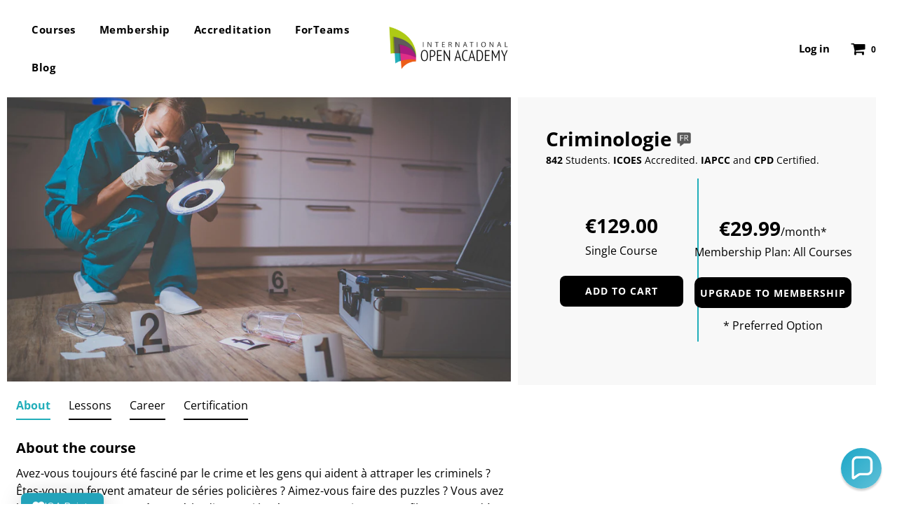

--- FILE ---
content_type: text/html; charset=utf-8
request_url: https://internationalopenacademy.com/products/criminologie
body_size: 93965
content:
<!doctype html>
<!--[if IE 8]><html class="no-js lt-ie9" lang="en"> <![endif]-->
<!--[if IE 9 ]><html class="ie9 no-js" lang="en"> <![endif]-->
<!--[if (gt IE 9)|!(IE)]><!--> <html class="no-js" lang="en"> <!--<![endif]-->

<head>

        <script>
          //custom Meta Title
          var tapita_meta_page_title =  `Criminologie | International Open Academy`;
          var tapita_meta_page_description = `Maîtrisez la criminologie et le profilage pour analyser les comportements criminels et résoudre des affaires.`;
        </script><meta name="google-site-verification" content="traYVVzEV9Vy_b521wcveqkLlOV5wsAqNjfgpcaJ0vw" />
            <!--Content in content_for_header -->
<!--LayoutHub-Embed--><meta name="layouthub" /><link rel="stylesheet" href="https://fonts.googleapis.com/css?display=swap&family=Poppins:100,200,300,400,500,600,700,800,900" /><link rel="stylesheet" type="text/css" href="[data-uri]" media="all">
<!--LH--><!--/LayoutHub-Embed--><!-- Basic page needs ================================================== -->
  <meta charset="utf-8">
  <meta http-equiv="X-UA-Compatible" content="IE=edge">

  <script async src="https://pagead2.googlesyndication.com/pagead/js/adsbygoogle.js?client=ca-pub-5818540581307063" crossorigin="anonymous"></script>

    
  <link rel="stylesheet" href="https://fonts.googleapis.com/css2?family=Material+Symbols+Outlined:opsz,wght,FILL,GRAD@24,400,0,0&icon_names=workspace_premium" />

  
    <link rel="shortcut icon" href="//internationalopenacademy.com/cdn/shop/files/favicon-96x96_96x96_crop_center.png?v=1764748363" type="image/png">
  
  <link rel="stylesheet" href="https://cdnjs.cloudflare.com/ajax/libs/font-awesome/6.5.0/css/all.min.css">
  <!-- Title and description ================================================== -->
  <title>Criminologie | International Open Academy</title>

  
    <meta name="description" content="Maîtrisez la criminologie et le profilage pour analyser les comportements criminels et résoudre des affaires.">
  

  <!-- Helpers ================================================== -->
  <!-- /snippets/social-meta-tags.liquid -->


<meta property="og:site_name" content="International Open Academy">
<meta property="og:url" content="https://internationalopenacademy.com/products/criminologie">
<meta property="og:title" content="Criminologie">
<meta property="og:type" content="product">
<meta property="og:description" content="Maîtrisez la criminologie et le profilage pour analyser les comportements criminels et résoudre des affaires.">

  <meta property="og:price:amount" content="129.00">
  <meta property="og:price:currency" content="EUR">

<meta property="og:image" content="http://internationalopenacademy.com/cdn/shop/products/criminology_1200x1200.png?v=1609750801">
<meta property="og:image:secure_url" content="https://internationalopenacademy.com/cdn/shop/products/criminology_1200x1200.png?v=1609750801">


<meta name="twitter:card" content="summary_large_image">
<meta name="twitter:title" content="Criminologie">
<meta name="twitter:description" content="Maîtrisez la criminologie et le profilage pour analyser les comportements criminels et résoudre des affaires.">

  <link rel="canonical" href="https://internationalopenacademy.com/products/criminologie"/>
  
    <meta name="viewport" content="width=device-width, initial-scale=1, maximum-scale=1, user-scalable=0"/>
  
  <meta name="theme-color" content="#333">
  <!-- CSS ================================================== -->
  <link href="//internationalopenacademy.com/cdn/shop/t/2/assets/theme.min.css?v=80386175329713140711688539286" rel="stylesheet" type="text/css" media="all" />
  <link href="https://fonts.googleapis.com/css2?family=Oswald:wght@300;400;600&display=swap" rel="stylesheet">
  <style>
/*============================================================================
  #Typography
==============================================================================*/





@font-face {
  font-family: "Open Sans";
  font-weight: 700;
  font-style: normal;
  src: url("//internationalopenacademy.com/cdn/fonts/open_sans/opensans_n7.a9393be1574ea8606c68f4441806b2711d0d13e4.woff2") format("woff2"),
       url("//internationalopenacademy.com/cdn/fonts/open_sans/opensans_n7.7b8af34a6ebf52beb1a4c1d8c73ad6910ec2e553.woff") format("woff");
}

@font-face {
  font-family: "Open Sans";
  font-weight: 400;
  font-style: normal;
  src: url("//internationalopenacademy.com/cdn/fonts/open_sans/opensans_n4.c32e4d4eca5273f6d4ee95ddf54b5bbb75fc9b61.woff2") format("woff2"),
       url("//internationalopenacademy.com/cdn/fonts/open_sans/opensans_n4.5f3406f8d94162b37bfa232b486ac93ee892406d.woff") format("woff");
}

@font-face {
  font-family: "Open Sans";
  font-weight: 700;
  font-style: normal;
  src: url("//internationalopenacademy.com/cdn/fonts/open_sans/opensans_n7.a9393be1574ea8606c68f4441806b2711d0d13e4.woff2") format("woff2"),
       url("//internationalopenacademy.com/cdn/fonts/open_sans/opensans_n7.7b8af34a6ebf52beb1a4c1d8c73ad6910ec2e553.woff") format("woff");
}


  @font-face {
  font-family: "Open Sans";
  font-weight: 800;
  font-style: normal;
  src: url("//internationalopenacademy.com/cdn/fonts/open_sans/opensans_n8.8397a8153d7172f9fd2b668340b216c70cae90a5.woff2") format("woff2"),
       url("//internationalopenacademy.com/cdn/fonts/open_sans/opensans_n8.e6b8c8da9a85739da8727944118b210848d95f08.woff") format("woff");
}




  @font-face {
  font-family: "Open Sans";
  font-weight: 700;
  font-style: normal;
  src: url("//internationalopenacademy.com/cdn/fonts/open_sans/opensans_n7.a9393be1574ea8606c68f4441806b2711d0d13e4.woff2") format("woff2"),
       url("//internationalopenacademy.com/cdn/fonts/open_sans/opensans_n7.7b8af34a6ebf52beb1a4c1d8c73ad6910ec2e553.woff") format("woff");
}




  @font-face {
  font-family: "Open Sans";
  font-weight: 400;
  font-style: italic;
  src: url("//internationalopenacademy.com/cdn/fonts/open_sans/opensans_i4.6f1d45f7a46916cc95c694aab32ecbf7509cbf33.woff2") format("woff2"),
       url("//internationalopenacademy.com/cdn/fonts/open_sans/opensans_i4.4efaa52d5a57aa9a57c1556cc2b7465d18839daa.woff") format("woff");
}




  @font-face {
  font-family: "Open Sans";
  font-weight: 700;
  font-style: italic;
  src: url("//internationalopenacademy.com/cdn/fonts/open_sans/opensans_i7.916ced2e2ce15f7fcd95d196601a15e7b89ee9a4.woff2") format("woff2"),
       url("//internationalopenacademy.com/cdn/fonts/open_sans/opensans_i7.99a9cff8c86ea65461de497ade3d515a98f8b32a.woff") format("woff");
}



/*============================================================================
  #General Variables
==============================================================================*/

:root {

  --font-weight-normal: 400;
  --font-weight-bold: 700;
  --font-weight-header-bold: 800;

  --header-font-stack: "Open Sans", sans-serif;
  --header-font-weight: 700;
  --header-font-style: normal;
  --header-text-size: 25;
  --header-text-size-px: 25px;

  --header-font-case: normal;
  --header-font-size: 15;
  --header-font-size-px: 15px;

  --heading-spacing: 0px;
  --heading-font-case: normal;

  --body-font-stack: "Open Sans", sans-serif;
  --body-font-weight: 400;
  --body-font-style: normal;

  --navigation-font-stack: "Open Sans", sans-serif;
  --navigation-font-weight: 700;
  --navigation-font-style: normal;

  --base-font-size-int: 16;
  --base-font-size: 16px;

  --body-font-size-12-to-em: 0.75em;
  --body-font-size-14-to-em: 0.88em;
  --body-font-size-16-to-em: 1.0em;
  --body-font-size-18-to-em: 1.13em;
  --body-font-size-20-to-em: 1.25em;
  --body-font-size-22-to-em: 1.38em;
  --body-font-size-24-to-em: 1.5em;
  --body-font-size-28-to-em: 1.75em;
  --body-font-size-36-to-em: 2.25em;

  --sale-badge-color: #22aeba;
  --sold-out-badge-color: #000;
  --badge-font-color: #fff;

  --primary-btn-text-color: #ffffff;
  --primary-btn-bg-color: #000000;
  --primary-btn-bg-color-lighten50: #808080;
  --primary-btn-bg-color-opacity50: rgba(0, 0, 0, 0.5);
  --primary-btn-bg-hover-color: #22aeba;
  --primary-btn-text-hover-color: #eeeeee;

  --button-text-case: uppercase;
  --button-font-size: 16;
  --button-font-size-px: 16px;

  --secondary-btn-text-color: #fff;
  --secondary-btn-bg-color: #818181;
  --secondary-btn-bg-color-lighten: #b4b4b4;
  --secondary-btn-bg-hover-color: #4e4e4e;
  --secondary-btn-bg-text-hover-color: #fff;

  
    --alt-btn-border-radius: 0.5rem;
  

  
    --alt-btn-font-style: normal;
    --alt-btn-font-weight: 700;
    

  --text-color: #000000;
  --text-color-lighten5: #0d0d0d;
  --text-color-lighten70: #b3b3b3;
  --text-color-transparent05: rgba(0, 0, 0, 0.05);
  --text-color-transparent15: rgba(0, 0, 0, 0.15);
  --text-color-transparent5: rgba(0, 0, 0, 0.5);
  --text-color-transparent6: rgba(0, 0, 0, 0.6);
  --text-color-transparent7: rgba(0, 0, 0, 0.7);
  --text-color-transparent8: rgba(0, 0, 0, 0.8);

  --product-page-font-size: 28;
  --product-page-font-size-px: 28px;
  --product-page-font-case: normal;

  
  --product-page-font-weight: 700;
  

  --link-color: #333;
  --on-sale-color: #afca14;

  --body-color: #fff;
  --body-color-darken10: #e6e6e6;
  --body-color-transparent00: rgba(255, 255, 255, 0);
  --body-color-transparent90: rgba(255, 255, 255, 0.9);

  --body-secondary-color: #f8f8f8;
  --body-secondary-color-transparent00: rgba(248, 248, 248, 0);
  --body-secondary-color-darken05: #ebebeb;

  --color-primary-background: #fff;
  --color-secondary-background: #f8f8f8;

  --cart-background-color: #22aeba;

  --border-color: rgba(0, 0, 0, 0.5);
  --border-color-darken10: #000000;

  --header-color: #fff;
  --header-color-darken5: #f2f2f2;
  --header-color-lighten5: #ffffff;

  --header-border-color: rgba(0,0,0,0);

  --announcement-text-size: 14px;
  --announcement-text-spacing: 1px;
  --announcement-text-case: none;

  
      --announcement-font-style: normal;
      --announcement-font-weight: 400;
    

  --logo-font-size: 18px;

  --overlay-header-text-color: #000000;
  --nav-text-color: #000000;
  --nav-text-hover: #000000;

  --color-scheme-light-background: #f1f2f3;
  --color-scheme-light-background-lighten5: #ffffff;
  --color-scheme-light-text: #414141;
  --color-scheme-light-text-transparent60: rgba(65, 65, 65, 0.6);

  --color-scheme-feature-background: #f8f8f8;
  --color-scheme-feature-background-lighten5: #ffffff;
  --color-scheme-feature-text: #ffffff;
  --color-scheme-feature-text-transparent60: rgba(255, 255, 255, 0.6);

  --homepage-sections-accent-secondary-color-transparent60: rgba(255, 255, 255, 0.6);

  --color-scheme-dark-background: #333;
  --color-scheme-dark-text: #fff;
  --color-scheme-dark-text-transparent60: rgba(255, 255, 255, 0.6);

  --filter-bg-color: rgba(0, 0, 0, 0.1);

  --color-footer-bg: #d4d4d4;
  --color-footer-bg-darken5: #c7c7c7;
  --color-footer-text: #000000;
  --color-footer-text-darken10: #000000;
  --color-footer-border: rgba(0, 0, 0, 0.1);

  --popup-text-color: #000;
  --popup-text-color-lighten10: #1a1a1a;
  --popup-bg-color: #fff;

  --menu-drawer-color: #fff;
  --menu-drawer-color-darken5: #f2f2f2;
  --menu-drawer-text-color: #000000;
  --menu-drawer-border-color: rgba(0, 0, 0, 0.1);
  --menu-drawer-text-hover-color: #9f9f9f;

  --cart-drawer-color: #fff;
  --cart-drawer-text-color: #000000;
  --cart-drawer-text-color-lighten10: #1a1a1a;
  --cart-drawer-border-color: rgba(0, 0, 0, 0.5);

  --fancybox-overlay: url('//internationalopenacademy.com/cdn/shop/t/2/assets/fancybox_overlay.png?v=61793926319831825281608620799');
}
</style>

  <!-- Header hook for plugins ================================================== -->
  
  <!-- Script to hide product from search engines ============================Starts -->

  
  <!-- Script to hide product from search engines ============================Ends -->

  <script type="text/javascript" src="//internationalopenacademy.com/cdn/shop/t/2/assets/jquery-3.5.1.min.js?v=126164358104280808331631688982"></script>

  <script>window.nfecShopVersion = '1768798827';window.nfecJsVersion = '449674';window.nfecCVersion = 70421</script>
 
  
  
  
  <script>window.performance && window.performance.mark && window.performance.mark('shopify.content_for_header.start');</script><meta name="google-site-verification" content="caRe4Q1I_3dYch_9Ykwp05GsBYOLJXv3_10LhBqfd-8">
<meta id="shopify-digital-wallet" name="shopify-digital-wallet" content="/50787385531/digital_wallets/dialog">
<meta name="shopify-checkout-api-token" content="0ff53ee958e5634c2545bc4501e4898d">
<meta id="in-context-paypal-metadata" data-shop-id="50787385531" data-venmo-supported="false" data-environment="production" data-locale="en_US" data-paypal-v4="true" data-currency="EUR">
<link rel="alternate" hreflang="x-default" href="https://internationalopenacademy.com/products/criminologie">
<link rel="alternate" hreflang="en" href="https://internationalopenacademy.com/products/criminologie">
<link rel="alternate" hreflang="fr" href="https://internationalopenacademy.com/fr/products/criminologie">
<link rel="alternate" hreflang="es" href="https://internationalopenacademy.com/es/products/criminologie">
<link rel="alternate" type="application/json+oembed" href="https://internationalopenacademy.com/products/criminologie.oembed">
<script async="async" src="/checkouts/internal/preloads.js?locale=en-IE"></script>
<script id="shopify-features" type="application/json">{"accessToken":"0ff53ee958e5634c2545bc4501e4898d","betas":["rich-media-storefront-analytics"],"domain":"internationalopenacademy.com","predictiveSearch":true,"shopId":50787385531,"locale":"en"}</script>
<script>var Shopify = Shopify || {};
Shopify.shop = "international-open-academy-khd.myshopify.com";
Shopify.locale = "en";
Shopify.currency = {"active":"EUR","rate":"1.0"};
Shopify.country = "IE";
Shopify.theme = {"name":"Ioa-live-theme","id":117326774459,"schema_name":"Flow","schema_version":"17.1.1","theme_store_id":null,"role":"main"};
Shopify.theme.handle = "null";
Shopify.theme.style = {"id":null,"handle":null};
Shopify.cdnHost = "internationalopenacademy.com/cdn";
Shopify.routes = Shopify.routes || {};
Shopify.routes.root = "/";</script>
<script type="module">!function(o){(o.Shopify=o.Shopify||{}).modules=!0}(window);</script>
<script>!function(o){function n(){var o=[];function n(){o.push(Array.prototype.slice.apply(arguments))}return n.q=o,n}var t=o.Shopify=o.Shopify||{};t.loadFeatures=n(),t.autoloadFeatures=n()}(window);</script>
<script id="shop-js-analytics" type="application/json">{"pageType":"product"}</script>
<script defer="defer" async type="module" src="//internationalopenacademy.com/cdn/shopifycloud/shop-js/modules/v2/client.init-shop-cart-sync_C5BV16lS.en.esm.js"></script>
<script defer="defer" async type="module" src="//internationalopenacademy.com/cdn/shopifycloud/shop-js/modules/v2/chunk.common_CygWptCX.esm.js"></script>
<script type="module">
  await import("//internationalopenacademy.com/cdn/shopifycloud/shop-js/modules/v2/client.init-shop-cart-sync_C5BV16lS.en.esm.js");
await import("//internationalopenacademy.com/cdn/shopifycloud/shop-js/modules/v2/chunk.common_CygWptCX.esm.js");

  window.Shopify.SignInWithShop?.initShopCartSync?.({"fedCMEnabled":true,"windoidEnabled":true});

</script>
<script>(function() {
  var isLoaded = false;
  function asyncLoad() {
    if (isLoaded) return;
    isLoaded = true;
    var urls = ["https:\/\/tabs.stationmade.com\/registered-scripts\/tabs-by-station.js?shop=international-open-academy-khd.myshopify.com","https:\/\/static.klaviyo.com\/onsite\/js\/klaviyo.js?company_id=YbR5iB\u0026shop=international-open-academy-khd.myshopify.com","https:\/\/cdn.shopify.com\/s\/files\/1\/0507\/8738\/5531\/t\/2\/assets\/globo.filter.init.js?shop=international-open-academy-khd.myshopify.com","https:\/\/cdn-app.sealsubscriptions.com\/shopify\/public\/js\/sealsubscriptions.js?shop=international-open-academy-khd.myshopify.com","https:\/\/d5zu2f4xvqanl.cloudfront.net\/42\/fe\/loader_2.js?shop=international-open-academy-khd.myshopify.com","https:\/\/omnisnippet1.com\/platforms\/shopify.js?source=scriptTag\u0026v=2025-05-15T12\u0026shop=international-open-academy-khd.myshopify.com","https:\/\/cdn.shopify.com\/s\/files\/1\/0597\/3783\/3627\/files\/tptinstall.min.js?v=1718591634\u0026t=tapita-seo-script-tags\u0026shop=international-open-academy-khd.myshopify.com"];
    for (var i = 0; i < urls.length; i++) {
      var s = document.createElement('script');
      s.type = 'text/javascript';
      s.async = true;
      s.src = urls[i];
      var x = document.getElementsByTagName('script')[0];
      x.parentNode.insertBefore(s, x);
    }
  };
  if(window.attachEvent) {
    window.attachEvent('onload', asyncLoad);
  } else {
    window.addEventListener('load', asyncLoad, false);
  }
})();</script>
<script id="__st">var __st={"a":50787385531,"offset":0,"reqid":"27f0097d-ec30-4c05-855e-a441760915b0-1768819513","pageurl":"internationalopenacademy.com\/products\/criminologie","u":"ee50deadede0","p":"product","rtyp":"product","rid":6177827324091};</script>
<script>window.ShopifyPaypalV4VisibilityTracking = true;</script>
<script id="captcha-bootstrap">!function(){'use strict';const t='contact',e='account',n='new_comment',o=[[t,t],['blogs',n],['comments',n],[t,'customer']],c=[[e,'customer_login'],[e,'guest_login'],[e,'recover_customer_password'],[e,'create_customer']],r=t=>t.map((([t,e])=>`form[action*='/${t}']:not([data-nocaptcha='true']) input[name='form_type'][value='${e}']`)).join(','),a=t=>()=>t?[...document.querySelectorAll(t)].map((t=>t.form)):[];function s(){const t=[...o],e=r(t);return a(e)}const i='password',u='form_key',d=['recaptcha-v3-token','g-recaptcha-response','h-captcha-response',i],f=()=>{try{return window.sessionStorage}catch{return}},m='__shopify_v',_=t=>t.elements[u];function p(t,e,n=!1){try{const o=window.sessionStorage,c=JSON.parse(o.getItem(e)),{data:r}=function(t){const{data:e,action:n}=t;return t[m]||n?{data:e,action:n}:{data:t,action:n}}(c);for(const[e,n]of Object.entries(r))t.elements[e]&&(t.elements[e].value=n);n&&o.removeItem(e)}catch(o){console.error('form repopulation failed',{error:o})}}const l='form_type',E='cptcha';function T(t){t.dataset[E]=!0}const w=window,h=w.document,L='Shopify',v='ce_forms',y='captcha';let A=!1;((t,e)=>{const n=(g='f06e6c50-85a8-45c8-87d0-21a2b65856fe',I='https://cdn.shopify.com/shopifycloud/storefront-forms-hcaptcha/ce_storefront_forms_captcha_hcaptcha.v1.5.2.iife.js',D={infoText:'Protected by hCaptcha',privacyText:'Privacy',termsText:'Terms'},(t,e,n)=>{const o=w[L][v],c=o.bindForm;if(c)return c(t,g,e,D).then(n);var r;o.q.push([[t,g,e,D],n]),r=I,A||(h.body.append(Object.assign(h.createElement('script'),{id:'captcha-provider',async:!0,src:r})),A=!0)});var g,I,D;w[L]=w[L]||{},w[L][v]=w[L][v]||{},w[L][v].q=[],w[L][y]=w[L][y]||{},w[L][y].protect=function(t,e){n(t,void 0,e),T(t)},Object.freeze(w[L][y]),function(t,e,n,w,h,L){const[v,y,A,g]=function(t,e,n){const i=e?o:[],u=t?c:[],d=[...i,...u],f=r(d),m=r(i),_=r(d.filter((([t,e])=>n.includes(e))));return[a(f),a(m),a(_),s()]}(w,h,L),I=t=>{const e=t.target;return e instanceof HTMLFormElement?e:e&&e.form},D=t=>v().includes(t);t.addEventListener('submit',(t=>{const e=I(t);if(!e)return;const n=D(e)&&!e.dataset.hcaptchaBound&&!e.dataset.recaptchaBound,o=_(e),c=g().includes(e)&&(!o||!o.value);(n||c)&&t.preventDefault(),c&&!n&&(function(t){try{if(!f())return;!function(t){const e=f();if(!e)return;const n=_(t);if(!n)return;const o=n.value;o&&e.removeItem(o)}(t);const e=Array.from(Array(32),(()=>Math.random().toString(36)[2])).join('');!function(t,e){_(t)||t.append(Object.assign(document.createElement('input'),{type:'hidden',name:u})),t.elements[u].value=e}(t,e),function(t,e){const n=f();if(!n)return;const o=[...t.querySelectorAll(`input[type='${i}']`)].map((({name:t})=>t)),c=[...d,...o],r={};for(const[a,s]of new FormData(t).entries())c.includes(a)||(r[a]=s);n.setItem(e,JSON.stringify({[m]:1,action:t.action,data:r}))}(t,e)}catch(e){console.error('failed to persist form',e)}}(e),e.submit())}));const S=(t,e)=>{t&&!t.dataset[E]&&(n(t,e.some((e=>e===t))),T(t))};for(const o of['focusin','change'])t.addEventListener(o,(t=>{const e=I(t);D(e)&&S(e,y())}));const B=e.get('form_key'),M=e.get(l),P=B&&M;t.addEventListener('DOMContentLoaded',(()=>{const t=y();if(P)for(const e of t)e.elements[l].value===M&&p(e,B);[...new Set([...A(),...v().filter((t=>'true'===t.dataset.shopifyCaptcha))])].forEach((e=>S(e,t)))}))}(h,new URLSearchParams(w.location.search),n,t,e,['guest_login'])})(!0,!0)}();</script>
<script integrity="sha256-4kQ18oKyAcykRKYeNunJcIwy7WH5gtpwJnB7kiuLZ1E=" data-source-attribution="shopify.loadfeatures" defer="defer" src="//internationalopenacademy.com/cdn/shopifycloud/storefront/assets/storefront/load_feature-a0a9edcb.js" crossorigin="anonymous"></script>
<script data-source-attribution="shopify.dynamic_checkout.dynamic.init">var Shopify=Shopify||{};Shopify.PaymentButton=Shopify.PaymentButton||{isStorefrontPortableWallets:!0,init:function(){window.Shopify.PaymentButton.init=function(){};var t=document.createElement("script");t.src="https://internationalopenacademy.com/cdn/shopifycloud/portable-wallets/latest/portable-wallets.en.js",t.type="module",document.head.appendChild(t)}};
</script>
<script data-source-attribution="shopify.dynamic_checkout.buyer_consent">
  function portableWalletsHideBuyerConsent(e){var t=document.getElementById("shopify-buyer-consent"),n=document.getElementById("shopify-subscription-policy-button");t&&n&&(t.classList.add("hidden"),t.setAttribute("aria-hidden","true"),n.removeEventListener("click",e))}function portableWalletsShowBuyerConsent(e){var t=document.getElementById("shopify-buyer-consent"),n=document.getElementById("shopify-subscription-policy-button");t&&n&&(t.classList.remove("hidden"),t.removeAttribute("aria-hidden"),n.addEventListener("click",e))}window.Shopify?.PaymentButton&&(window.Shopify.PaymentButton.hideBuyerConsent=portableWalletsHideBuyerConsent,window.Shopify.PaymentButton.showBuyerConsent=portableWalletsShowBuyerConsent);
</script>
<script data-source-attribution="shopify.dynamic_checkout.cart.bootstrap">document.addEventListener("DOMContentLoaded",(function(){function t(){return document.querySelector("shopify-accelerated-checkout-cart, shopify-accelerated-checkout")}if(t())Shopify.PaymentButton.init();else{new MutationObserver((function(e,n){t()&&(Shopify.PaymentButton.init(),n.disconnect())})).observe(document.body,{childList:!0,subtree:!0})}}));
</script>
<script id='scb4127' type='text/javascript' async='' src='https://internationalopenacademy.com/cdn/shopifycloud/privacy-banner/storefront-banner.js'></script><link id="shopify-accelerated-checkout-styles" rel="stylesheet" media="screen" href="https://internationalopenacademy.com/cdn/shopifycloud/portable-wallets/latest/accelerated-checkout-backwards-compat.css" crossorigin="anonymous">
<style id="shopify-accelerated-checkout-cart">
        #shopify-buyer-consent {
  margin-top: 1em;
  display: inline-block;
  width: 100%;
}

#shopify-buyer-consent.hidden {
  display: none;
}

#shopify-subscription-policy-button {
  background: none;
  border: none;
  padding: 0;
  text-decoration: underline;
  font-size: inherit;
  cursor: pointer;
}

#shopify-subscription-policy-button::before {
  box-shadow: none;
}

      </style>

<script>window.performance && window.performance.mark && window.performance.mark('shopify.content_for_header.end');</script>
  

  


<!--Gem_Page_Header_Script-->
    


<!--End_Gem_Page_Header_Script-->




  
  <!-- Global site tag (gtag.js) - Google Analytics 4 property -->
<script async src="https://www.googletagmanager.com/gtag/js?id=G-L1WGLB7L2L"></script>
<script>
  window.dataLayer = window.dataLayer || [];
  function gtag(){dataLayer.push(arguments);}
  gtag('js', new Date());
  gtag('config', 'G-L1WGLB7L2L');
</script> 

  <script defer="true" src="https://s.hellopush.io/init?id=01J9BR5GZSB1221BYNTG6VCTQ2"></script>

  <!--   Impact Script - Starts -->
<script type="text/javascript">
(function(a,b,c,d,e,f,g){e['ire_o']=c;e[c]=e[c]||function(){(e[c].a=e[c].a||[]).push(arguments)};f=d.createElement(b);g=d.getElementsByTagName(b)[0];f.async=1;f.src=a;g.parentNode.insertBefore(f,g);})('https://d.impactradius-event.com/A2588106-6582-427d-a24c-10acc7f528821.js','script','ire',document,window); 
</script>
<!--   Impact Script - Ends -->
  
<!-- ga user ID set up starts -->  

  <script type="text/javascript">
     // gtag('set', {'user_id': 'USER_ID'}); 
     // ga('set', 'userId', 'USER_ID'); 
  </script> 

<!-- ga user ID set up ends -->   
  
  
  <script>var loox_global_hash = '1621328019112';</script><script>var loox_widgeton_caret = {"visible":true};</script><style>.loox-reviews-default { max-width: 1200px; margin: 0 auto; }.loox-rating .loox-icon { color:#0097a7; }.loox-rating .loox-icon.loox-caret { color:#333; cursor: pointer; }</style>
  

<style>

.smartnWrapper ul, ol {
    display: block;
    margin-block-start: 1em;
    margin-block-end: 1em;
    margin-inline-start: 0px;
    margin-inline-end: 0px;
    padding-inline-start: 40px;
    list-style-type: revert;
}
.smartnWrapper li {
    list-style: inherit;
    list-style-position: inside;
}



.smart-d-block{display:block;}
.smart-d-inline-block{display:inline-block;}

.smart-align-middle{vertical-align:middle;}
.smart-align-top {vertical-align: top;}

.smart-m-0{margin: 0rem;} 
.smart-mr-0{margin-right: 0rem;} 
.smart-ml-0{margin-left: 0rem;}
.smart-mt-0{margin-top: 0rem;}
.smart-mb-0{margin-bottom: 0rem;}
  
.smart-m-1{margin: .25rem;} 
.smart-mr-1{margin-right: .25rem;} 
.smart-ml-1{margin-left: .25rem;}
.smart-mt-1{margin-top: .25rem;}
.smart-mb-1{margin-bottom: .25rem;}

.smart-m-2{margin: .5rem;} 
.smart-mr-2{margin-right: .5rem;} 
.smart-ml-2{margin-left: .5rem;}
.smart-mt-2{margin-top: .5rem;}
.smart-mb-2{margin-bottom: .5rem;}

.smart-m-3{margin: 1em;} 
.smart-mr-3{margin-right: 1rem;} 
.smart-ml-3{margin-left: 1rem;}
.smart-mt-3{margin-top: 1rem;}
.smart-mb-3{margin-bottom: 1rem;}

.smart-m-4{margin: 1.5rem;} 
.smart-mr-4{margin-right: 1.5rem;} 
.smart-ml-4{margin-left: 1.5rem;}
.smart-mt-4{margin-top: 1.5rem;}
.smart-mb-4{margin-bottom: 1.5rem;}

.smart-m-5{margin: 3rem;} 
.smart-mr-5{margin-right: 3rem;} 
.smart-ml-5{margin-left: 3rem;}
.smart-mt-5{margin-top: 3rem;}
.smart-mb-5{margin-bottom: 3rem;}

.smart-p-0{padding: 0rem;} 
.smart-pr-0{padding-right: 0rem;} 
.smart-pl-0{padding-left: 0rem;}
.smart-pt-0{padding-top: 0rem;}
.smart-pb-0{padding-bottom: 0rem;}
  
.smart-p-1{padding: .25rem;} 
.smart-pr-1{padding-right: .25rem;} 
.smart-pl-1{padding-left: .25rem;}
.smart-pt-1{padding-top: .25rem;}
.smart-pb-1{padding-bottom: .25rem;}

.smart-p-2{padding: .5rem;} 
.smart-pr-2{padding-right: .5rem;} 
.smart-pl-2{padding-left: .5rem;}
.smart-pt-2{padding-top: .5rem;}
.smart-pb-2{padding-bottom: .5rem;}

.smart-p-3{padding: 1em;} 
.smart-pr-3{padding-right: 1rem;} 
.smart-pl-3{padding-left: 1rem;}
.smart-pt-3{padding-top: 1rem;}
.smart-pb-3{padding-bottom: 1rem;}

.smart-p-4{padding: 1.5rem;} 
.smart-pr-4{padding-right: 1.5rem;} 
.smart-pl-4{padding-left: 1.5rem;}
.smart-pt-4{padding-top: 1.5rem;}
.smart-pb-4{padding-bottom: 1.5rem;}

.smart-p-5{padding: 3rem;} 
.smart-pr-5{padding-right: 3rem;} 
.smart-pl-5{padding-left: 3rem;}
.smart-pt-5{padding-top: 3rem;}
.smart-pb-5{padding-bottom: 3rem;}

.smart-px-2{padding-left:.5rem;padding-right:.5rem;}
.smart-py-1{padding-top:.25rem;padding-bottom:.25rem;}
.smart-mx-auto{margin-left: auto;margin-right: auto;}
.smart-text-center{text-align:center;}
.smart-text-left{text-align:left;}

.smart-px-0{padding-left:0px !important;padding-right:0px !important;}
    
.smartbanPhotoOuter {line-height: 0px;}

@-ms-viewport{width:device-width}.smart-container{width:100%;padding-right:15px;padding-left:15px;margin-right:auto;margin-left:auto}@media (min-width:576px){.smart-container{max-width:540px}}@media (min-width:768px){.smart-container{max-width:720px}}@media (min-width:992px){.smart-container{max-width:960px}}@media (min-width:1200px){.smart-container{max-width:1140px}}.smart-container-fluid{width:100%;padding-right:15px;padding-left:15px;margin-right:auto;margin-left:auto}.smart-row{display:-ms-flexbox;display:flex;-ms-flex-wrap:wrap;flex-wrap:wrap;margin-right:-15px;margin-left:-15px}.smart-no-gutters{margin-right:0;margin-left:0}.smart-no-gutters>.col,.smart-no-gutters>[class*=col-]{padding-right:0;padding-left:0}.smart-col,.smart-col-1,.smart-col-10,.smart-col-11,.smart-col-12,.smart-col-2,.smart-col-3,.smart-col-4,.smart-col-5,.smart-col-6,.smart-col-7,.smart-col-8,.smart-col-9,.smart-col-auto,.smart-col-lg,.smart-col-lg-1,.smart-col-lg-10,.smart-col-lg-11,.smart-col-lg-12,.smart-col-lg-2,.smart-col-lg-3,.smart-col-lg-4,.smart-col-lg-5,.smart-col-lg-6,.smart-col-lg-7,.smart-col-lg-8,.smart-col-lg-9,.smart-col-lg-auto,.smart-col-md,.smart-col-md-1,.smart-col-md-10,.smart-col-md-11,.smart-col-md-12,.smart-col-md-2,.smart-col-md-3,.smart-col-md-4,.smart-col-md-5,.smart-col-md-6,.smart-col-md-7,.smart-col-md-8,.smart-col-md-9,.smart-col-md-auto,.smart-col-sm,.smart-col-sm-1,.smart-col-sm-10,.smart-col-sm-11,.smart-col-sm-12,.smart-col-sm-2,.smart-col-sm-3,.smart-col-sm-4,.smart-col-sm-5,.smart-col-sm-6,.smart-col-sm-7,.smart-col-sm-8,.smart-col-sm-9,.smart-col-sm-auto,.smart-col-xl,.smart-col-xl-1,.smart-col-xl-10,.smart-col-xl-11,.smart-col-xl-12,.smart-col-xl-2,.smart-col-xl-3,.smart-col-xl-4,.smart-col-xl-5,.smart-col-xl-6,.smart-col-xl-7,.smart-col-xl-8,.smart-col-xl-9,.smart-col-xl-auto{position:relative;width:100%;min-height:1px;padding-right:15px;padding-left:15px}.smart-col{-ms-flex-preferred-size:0;flex-basis:0;-ms-flex-positive:1;flex-grow:1;max-width:100%}.smart-col-auto{-ms-flex:0 0 auto;flex:0 0 auto;width:auto;max-width:none}.smart-col-1{-ms-flex:0 0 8.333333%;flex:0 0 8.333333%;max-width:8.333333%}.smart-col-2{-ms-flex:0 0 16.666667%;flex:0 0 16.666667%;max-width:16.666667%}.smart-col-3{-ms-flex:0 0 25%;flex:0 0 25%;max-width:25%}.smart-col-4{-ms-flex:0 0 33.333333%;flex:0 0 33.333333%;max-width:33.333333%}.smart-col-5{-ms-flex:0 0 41.666667%;flex:0 0 41.666667%;max-width:41.666667%}.smart-col-6{-ms-flex:0 0 50%;flex:0 0 50%;max-width:50%}.smart-col-7{-ms-flex:0 0 58.333333%;flex:0 0 58.333333%;max-width:58.333333%}.smart-col-8{-ms-flex:0 0 66.666667%;flex:0 0 66.666667%;max-width:66.666667%}.smart-col-9{-ms-flex:0 0 75%;flex:0 0 75%;max-width:75%}.smart-col-10{-ms-flex:0 0 83.333333%;flex:0 0 83.333333%;max-width:83.333333%}.smart-col-11{-ms-flex:0 0 91.666667%;flex:0 0 91.666667%;max-width:91.666667%}.smart-col-12{-ms-flex:0 0 100%;flex:0 0 100%;max-width:100%}.smart-order-first{-ms-flex-order:-1;order:-1}.smart-order-last{-ms-flex-order:13;order:13}.smart-order-0{-ms-flex-order:0;order:0}.smart-order-1{-ms-flex-order:1;order:1}.smart-order-2{-ms-flex-order:2;order:2}.smart-order-3{-ms-flex-order:3;order:3}.smart-order-4{-ms-flex-order:4;order:4}.smart-order-5{-ms-flex-order:5;order:5}.smart-order-6{-ms-flex-order:6;order:6}.smart-order-7{-ms-flex-order:7;order:7}.smart-order-8{-ms-flex-order:8;order:8}.smart-order-9{-ms-flex-order:9;order:9}.smart-order-10{-ms-flex-order:10;order:10}.smart-order-11{-ms-flex-order:11;order:11}.smart-order-12{-ms-flex-order:12;order:12}.smart-offset-1{margin-left:8.333333%}.smart-offset-2{margin-left:16.666667%}.smart-offset-3{margin-left:25%}.smart-offset-4{margin-left:33.333333%}.smart-offset-5{margin-left:41.666667%}.smart-offset-6{margin-left:50%}.smart-offset-7{margin-left:58.333333%}.smart-offset-8{margin-left:66.666667%}.smart-offset-9{margin-left:75%}.smart-offset-10{margin-left:83.333333%}.smart-offset-11{margin-left:91.666667%}@media (min-width:576px){.smart-col-sm{-ms-flex-preferred-size:0;flex-basis:0;-ms-flex-positive:1;flex-grow:1;max-width:100%}.smart-col-sm-auto{-ms-flex:0 0 auto;flex:0 0 auto;width:auto;max-width:none}.smart-col-sm-1{-ms-flex:0 0 8.333333%;flex:0 0 8.333333%;max-width:8.333333%}.smart-col-sm-2{-ms-flex:0 0 16.666667%;flex:0 0 16.666667%;max-width:16.666667%}.smart-col-sm-3{-ms-flex:0 0 25%;flex:0 0 25%;max-width:25%}.smart-col-sm-4{-ms-flex:0 0 33.333333%;flex:0 0 33.333333%;max-width:33.333333%}.smart-col-sm-5{-ms-flex:0 0 41.666667%;flex:0 0 41.666667%;max-width:41.666667%}.smart-col-sm-6{-ms-flex:0 0 50%;flex:0 0 50%;max-width:50%}.smart-col-sm-7{-ms-flex:0 0 58.333333%;flex:0 0 58.333333%;max-width:58.333333%}.smart-col-sm-8{-ms-flex:0 0 66.666667%;flex:0 0 66.666667%;max-width:66.666667%}.smart-col-sm-9{-ms-flex:0 0 75%;flex:0 0 75%;max-width:75%}.smart-col-sm-10{-ms-flex:0 0 83.333333%;flex:0 0 83.333333%;max-width:83.333333%}.smart-col-sm-11{-ms-flex:0 0 91.666667%;flex:0 0 91.666667%;max-width:91.666667%}.smart-col-sm-12{-ms-flex:0 0 100%;flex:0 0 100%;max-width:100%}.smart-order-sm-first{-ms-flex-order:-1;order:-1}.smart-order-sm-last{-ms-flex-order:13;order:13}.smart-order-sm-0{-ms-flex-order:0;order:0}.smart-order-sm-1{-ms-flex-order:1;order:1}.smart-order-sm-2{-ms-flex-order:2;order:2}.smart-order-sm-3{-ms-flex-order:3;order:3}.smart-order-sm-4{-ms-flex-order:4;order:4}.smart-order-sm-5{-ms-flex-order:5;order:5}.smart-order-sm-6{-ms-flex-order:6;order:6}.smart-order-sm-7{-ms-flex-order:7;order:7}.smart-order-sm-8{-ms-flex-order:8;order:8}.smart-order-sm-9{-ms-flex-order:9;order:9}.smart-order-sm-10{-ms-flex-order:10;order:10}.smart-order-sm-11{-ms-flex-order:11;order:11}.smart-order-sm-12{-ms-flex-order:12;order:12}.smart-offset-sm-0{margin-left:0}.smart-offset-sm-1{margin-left:8.333333%}.smart-offset-sm-2{margin-left:16.666667%}.smart-offset-sm-3{margin-left:25%}.smart-offset-sm-4{margin-left:33.333333%}.smart-offset-sm-5{margin-left:41.666667%}.smart-offset-sm-6{margin-left:50%}.smart-offset-sm-7{margin-left:58.333333%}.smart-offset-sm-8{margin-left:66.666667%}.smart-offset-sm-9{margin-left:75%}.smart-offset-sm-10{margin-left:83.333333%}.smart-offset-sm-11{margin-left:91.666667%}}@media (min-width:768px){.smart-col-md{-ms-flex-preferred-size:0;flex-basis:0;-ms-flex-positive:1;flex-grow:1;max-width:100%}.smart-col-md-auto{-ms-flex:0 0 auto;flex:0 0 auto;width:auto;max-width:none}.smart-col-md-1{-ms-flex:0 0 8.333333%;flex:0 0 8.333333%;max-width:8.333333%}.smart-col-md-2{-ms-flex:0 0 16.666667%;flex:0 0 16.666667%;max-width:16.666667%}.smart-col-md-3{-ms-flex:0 0 25%;flex:0 0 25%;max-width:25%}.smart-col-md-4{-ms-flex:0 0 33.333333%;flex:0 0 33.333333%;max-width:33.333333%}.smart-col-md-5{-ms-flex:0 0 41.666667%;flex:0 0 41.666667%;max-width:41.666667%}.smart-col-md-6{-ms-flex:0 0 50%;flex:0 0 50%;max-width:50%}.smart-col-md-7{-ms-flex:0 0 58.333333%;flex:0 0 58.333333%;max-width:58.333333%}.smart-col-md-8{-ms-flex:0 0 66.666667%;flex:0 0 66.666667%;max-width:66.666667%}.smart-col-md-9{-ms-flex:0 0 75%;flex:0 0 75%;max-width:75%}.smart-col-md-10{-ms-flex:0 0 83.333333%;flex:0 0 83.333333%;max-width:83.333333%}.smart-col-md-11{-ms-flex:0 0 91.666667%;flex:0 0 91.666667%;max-width:91.666667%}.smart-col-md-12{-ms-flex:0 0 100%;flex:0 0 100%;max-width:100%}.smart-order-md-first{-ms-flex-order:-1;order:-1}.smart-order-md-last{-ms-flex-order:13;order:13}.smart-order-md-0{-ms-flex-order:0;order:0}.smart-order-md-1{-ms-flex-order:1;order:1}.smart-order-md-2{-ms-flex-order:2;order:2}.smart-order-md-3{-ms-flex-order:3;order:3}.smart-order-md-4{-ms-flex-order:4;order:4}.smart-order-md-5{-ms-flex-order:5;order:5}.smart-order-md-6{-ms-flex-order:6;order:6}.smart-order-md-7{-ms-flex-order:7;order:7}.smart-order-md-8{-ms-flex-order:8;order:8}.smart-order-md-9{-ms-flex-order:9;order:9}.smart-order-md-10{-ms-flex-order:10;order:10}.smart-order-md-11{-ms-flex-order:11;order:11}.smart-order-md-12{-ms-flex-order:12;order:12}.smart-offset-md-0{margin-left:0}.smart-offset-md-1{margin-left:8.333333%}.smart-offset-md-2{margin-left:16.666667%}.smart-offset-md-3{margin-left:25%}.smart-offset-md-4{margin-left:33.333333%}.smart-offset-md-5{margin-left:41.666667%}.smart-offset-md-6{margin-left:50%}.smart-offset-md-7{margin-left:58.333333%}.smart-offset-md-8{margin-left:66.666667%}.smart-offset-md-9{margin-left:75%}.smart-offset-md-10{margin-left:83.333333%}.smart-offset-md-11{margin-left:91.666667%}}@media (min-width:992px){.smart-col-lg{-ms-flex-preferred-size:0;flex-basis:0;-ms-flex-positive:1;flex-grow:1;max-width:100%}.smart-col-lg-auto{-ms-flex:0 0 auto;flex:0 0 auto;width:auto;max-width:none}.smart-col-lg-1{-ms-flex:0 0 8.333333%;flex:0 0 8.333333%;max-width:8.333333%}.smart-col-lg-2{-ms-flex:0 0 16.666667%;flex:0 0 16.666667%;max-width:16.666667%}.smart-col-lg-3{-ms-flex:0 0 25%;flex:0 0 25%;max-width:25%}.smart-col-lg-4{-ms-flex:0 0 33.333333%;flex:0 0 33.333333%;max-width:33.333333%}.smart-col-lg-5{-ms-flex:0 0 41.666667%;flex:0 0 41.666667%;max-width:41.666667%}.smart-col-lg-6{-ms-flex:0 0 50%;flex:0 0 50%;max-width:50%}.smart-col-lg-7{-ms-flex:0 0 58.333333%;flex:0 0 58.333333%;max-width:58.333333%}.smart-col-lg-8{-ms-flex:0 0 66.666667%;flex:0 0 66.666667%;max-width:66.666667%}.smart-col-lg-9{-ms-flex:0 0 75%;flex:0 0 75%;max-width:75%}.smart-col-lg-10{-ms-flex:0 0 83.333333%;flex:0 0 83.333333%;max-width:83.333333%}.smart-col-lg-11{-ms-flex:0 0 91.666667%;flex:0 0 91.666667%;max-width:91.666667%}.smart-col-lg-12{-ms-flex:0 0 100%;flex:0 0 100%;max-width:100%}.smart-order-lg-first{-ms-flex-order:-1;order:-1}.smart-order-lg-last{-ms-flex-order:13;order:13}.smart-order-lg-0{-ms-flex-order:0;order:0}.smart-order-lg-1{-ms-flex-order:1;order:1}.smart-order-lg-2{-ms-flex-order:2;order:2}.smart-order-lg-3{-ms-flex-order:3;order:3}.smart-order-lg-4{-ms-flex-order:4;order:4}.smart-order-lg-5{-ms-flex-order:5;order:5}.smart-order-lg-6{-ms-flex-order:6;order:6}.smart-order-lg-7{-ms-flex-order:7;order:7}.smart-order-lg-8{-ms-flex-order:8;order:8}.smart-order-lg-9{-ms-flex-order:9;order:9}.smart-order-lg-10{-ms-flex-order:10;order:10}.smart-order-lg-11{-ms-flex-order:11;order:11}.smart-order-lg-12{-ms-flex-order:12;order:12}.smart-offset-lg-0{margin-left:0}.smart-offset-lg-1{margin-left:8.333333%}.smart-offset-lg-2{margin-left:16.666667%}.smart-offset-lg-3{margin-left:25%}.smart-offset-lg-4{margin-left:33.333333%}.smart-offset-lg-5{margin-left:41.666667%}.smart-offset-lg-6{margin-left:50%}.smart-offset-lg-7{margin-left:58.333333%}.smart-offset-lg-8{margin-left:66.666667%}.smart-offset-lg-9{margin-left:75%}.smart-offset-lg-10{margin-left:83.333333%}.smart-offset-lg-11{margin-left:91.666667%}}@media (min-width:1200px){.smart-col-xl{-ms-flex-preferred-size:0;flex-basis:0;-ms-flex-positive:1;flex-grow:1;max-width:100%}.smart-col-xl-auto{-ms-flex:0 0 auto;flex:0 0 auto;width:auto;max-width:none}.smart-col-xl-1{-ms-flex:0 0 8.333333%;flex:0 0 8.333333%;max-width:8.333333%}.smart-col-xl-2{-ms-flex:0 0 16.666667%;flex:0 0 16.666667%;max-width:16.666667%}.smart-col-xl-3{-ms-flex:0 0 25%;flex:0 0 25%;max-width:25%}.smart-col-xl-4{-ms-flex:0 0 33.333333%;flex:0 0 33.333333%;max-width:33.333333%}.smart-col-xl-5{-ms-flex:0 0 41.666667%;flex:0 0 41.666667%;max-width:41.666667%}.smart-col-xl-6{-ms-flex:0 0 50%;flex:0 0 50%;max-width:50%}.smart-col-xl-7{-ms-flex:0 0 58.333333%;flex:0 0 58.333333%;max-width:58.333333%}.smart-col-xl-8{-ms-flex:0 0 66.666667%;flex:0 0 66.666667%;max-width:66.666667%}.smart-col-xl-9{-ms-flex:0 0 75%;flex:0 0 75%;max-width:75%}.smart-col-xl-10{-ms-flex:0 0 83.333333%;flex:0 0 83.333333%;max-width:83.333333%}.smart-col-xl-11{-ms-flex:0 0 91.666667%;flex:0 0 91.666667%;max-width:91.666667%}.smart-col-xl-12{-ms-flex:0 0 100%;flex:0 0 100%;max-width:100%}.smart-order-xl-first{-ms-flex-order:-1;order:-1}.smart-order-xl-last{-ms-flex-order:13;order:13}.smart-order-xl-0{-ms-flex-order:0;order:0}.smart-order-xl-1{-ms-flex-order:1;order:1}.smart-order-xl-2{-ms-flex-order:2;order:2}.smart-order-xl-3{-ms-flex-order:3;order:3}.smart-order-xl-4{-ms-flex-order:4;order:4}.smart-order-xl-5{-ms-flex-order:5;order:5}.smart-order-xl-6{-ms-flex-order:6;order:6}.smart-order-xl-7{-ms-flex-order:7;order:7}.smart-order-xl-8{-ms-flex-order:8;order:8}.smart-order-xl-9{-ms-flex-order:9;order:9}.smart-order-xl-10{-ms-flex-order:10;order:10}.smart-order-xl-11{-ms-flex-order:11;order:11}.smart-order-xl-12{-ms-flex-order:12;order:12}.smart-offset-xl-0{margin-left:0}.smart-offset-xl-1{margin-left:8.333333%}.smart-offset-xl-2{margin-left:16.666667%}.smart-offset-xl-3{margin-left:25%}.smart-offset-xl-4{margin-left:33.333333%}.smart-offset-xl-5{margin-left:41.666667%}.smart-offset-xl-6{margin-left:50%}.smart-offset-xl-7{margin-left:58.333333%}.smart-offset-xl-8{margin-left:66.666667%}.smart-offset-xl-9{margin-left:75%}.smart-offset-xl-10{margin-left:83.333333%}.smart-offset-xl-11{margin-left:91.666667%}}.smart-d-none{display:none!important}.smart-d-inline{display:inline!important}.smart-d-inline-block{display:inline-block!important}.smart-d-block{display:block!important}.smart-d-table{display:table!important}.smart-d-table-row{display:table-row!important}.smart-d-table-cell{display:table-cell!important}.smart-d-flex{display:-ms-flexbox!important;display:flex!important}.smart-d-inline-flex{display:-ms-inline-flexbox!important;display:inline-flex!important}@media (min-width:576px){.smart-d-sm-none{display:none!important}.smart-d-sm-inline{display:inline!important}.smart-d-sm-inline-block{display:inline-block!important}.smart-d-sm-block{display:block!important}.smart-d-sm-table{display:table!important}.smart-d-sm-table-row{display:table-row!important}.smart-d-sm-table-cell{display:table-cell!important}.smart-d-sm-flex{display:-ms-flexbox!important;display:flex!important}.smart-d-sm-inline-flex{display:-ms-inline-flexbox!important;display:inline-flex!important}}@media (min-width:768px){.smart-d-md-none{display:none!important}.smart-d-md-inline{display:inline!important}.smart-d-md-inline-block{display:inline-block!important}.smart-d-md-block{display:block!important}.smart-d-md-table{display:table!important}.smart-d-md-table-row{display:table-row!important}.smart-d-md-table-cell{display:table-cell!important}.smart-d-md-flex{display:-ms-flexbox!important;display:flex!important}.smart-d-md-inline-flex{display:-ms-inline-flexbox!important;display:inline-flex!important}}@media (min-width:992px){.smart-d-lg-none{display:none!important}.smart-d-lg-inline{display:inline!important}.smart-d-lg-inline-block{display:inline-block!important}.smart-d-lg-block{display:block!important}.smart-d-lg-table{display:table!important}.smart-d-lg-table-row{display:table-row!important}.smart-d-lg-table-cell{display:table-cell!important}.smart-d-lg-flex{display:-ms-flexbox!important;display:flex!important}.smart-d-lg-inline-flex{display:-ms-inline-flexbox!important;display:inline-flex!important}}@media (min-width:1200px){.smart-d-xl-none{display:none!important}.smart-d-xl-inline{display:inline!important}.smart-d-xl-inline-block{display:inline-block!important}.smart-d-xl-block{display:block!important}.smart-d-xl-table{display:table!important}.smart-d-xl-table-row{display:table-row!important}.smart-d-xl-table-cell{display:table-cell!important}.smart-d-xl-flex{display:-ms-flexbox!important;display:flex!important}.smart-d-xl-inline-flex{display:-ms-inline-flexbox!important;display:inline-flex!important}}@media  print{.smart-d-print-none{display:none!important}.smart-d-print-inline{display:inline!important}.smart-d-print-inline-block{display:inline-block!important}.smart-d-print-block{display:block!important}.smart-d-print-table{display:table!important}.smart-d-print-table-row{display:table-row!important}.smart-d-print-table-cell{display:table-cell!important}.smart-d-print-flex{display:-ms-flexbox!important;display:flex!important}.smart-d-print-inline-flex{display:-ms-inline-flexbox!important;display:inline-flex!important}}.smart-flex-row{-ms-flex-direction:row!important;flex-direction:row!important}.smart-flex-column{-ms-flex-direction:column!important;flex-direction:column!important}.smart-flex-row-reverse{-ms-flex-direction:row-reverse!important;flex-direction:row-reverse!important}.smart-flex-column-reverse{-ms-flex-direction:column-reverse!important;flex-direction:column-reverse!important}.smart-flex-wrap{-ms-flex-wrap:wrap!important;flex-wrap:wrap!important}.smart-flex-nowrap{-ms-flex-wrap:nowrap!important;flex-wrap:nowrap!important}.smart-flex-wrap-reverse{-ms-flex-wrap:wrap-reverse!important;flex-wrap:wrap-reverse!important}.smart-flex-fill{-ms-flex:1 1 auto!important;flex:1 1 auto!important}.smart-flex-grow-0{-ms-flex-positive:0!important;flex-grow:0!important}.smart-flex-grow-1{-ms-flex-positive:1!important;flex-grow:1!important}.smart-flex-shrink-0{-ms-flex-negative:0!important;flex-shrink:0!important}.smart-flex-shrink-1{-ms-flex-negative:1!important;flex-shrink:1!important}.smart-justify-content-start{-ms-flex-pack:start!important;justify-content:flex-start!important}.smart-justify-content-end{-ms-flex-pack:end!important;justify-content:flex-end!important}.smart-justify-content-center{-ms-flex-pack:center!important;justify-content:center!important}.smart-justify-content-between{-ms-flex-pack:justify!important;justify-content:space-between!important}.smart-justify-content-around{-ms-flex-pack:distribute!important;justify-content:space-around!important}.smart-align-items-start{-ms-flex-align:start!important;align-items:flex-start!important}.smart-align-items-end{-ms-flex-align:end!important;align-items:flex-end!important}.smart-align-items-center{-ms-flex-align:center!important;align-items:center!important}.smart-align-items-baseline{-ms-flex-align:baseline!important;align-items:baseline!important}.smart-align-items-stretch{-ms-flex-align:stretch!important;align-items:stretch!important}.smart-align-content-start{-ms-flex-line-pack:start!important;align-content:flex-start!important}.smart-align-content-end{-ms-flex-line-pack:end!important;align-content:flex-end!important}.smart-align-content-center{-ms-flex-line-pack:center!important;align-content:center!important}.smart-align-content-between{-ms-flex-line-pack:justify!important;align-content:space-between!important}.smart-align-content-around{-ms-flex-line-pack:distribute!important;align-content:space-around!important}.smart-align-content-stretch{-ms-flex-line-pack:stretch!important;align-content:stretch!important}.smart-align-self-auto{-ms-flex-item-align:auto!important;align-self:auto!important}.smart-align-self-start{-ms-flex-item-align:start!important;align-self:flex-start!important}.smart-align-self-end{-ms-flex-item-align:end!important;align-self:flex-end!important}.smart-align-self-center{-ms-flex-item-align:center!important;align-self:center!important}.smart-align-self-baseline{-ms-flex-item-align:baseline!important;align-self:baseline!important}.smart-align-self-stretch{-ms-flex-item-align:stretch!important;align-self:stretch!important}@media (min-width:576px){.smart-flex-sm-row{-ms-flex-direction:row!important;flex-direction:row!important}.smart-flex-sm-column{-ms-flex-direction:column!important;flex-direction:column!important}.smart-flex-sm-row-reverse{-ms-flex-direction:row-reverse!important;flex-direction:row-reverse!important}.smart-flex-sm-column-reverse{-ms-flex-direction:column-reverse!important;flex-direction:column-reverse!important}.smart-flex-sm-wrap{-ms-flex-wrap:wrap!important;flex-wrap:wrap!important}.smart-flex-sm-nowrap{-ms-flex-wrap:nowrap!important;flex-wrap:nowrap!important}.smart-flex-sm-wrap-reverse{-ms-flex-wrap:wrap-reverse!important;flex-wrap:wrap-reverse!important}.smart-flex-sm-fill{-ms-flex:1 1 auto!important;flex:1 1 auto!important}.smart-flex-sm-grow-0{-ms-flex-positive:0!important;flex-grow:0!important}.smart-flex-sm-grow-1{-ms-flex-positive:1!important;flex-grow:1!important}.smart-flex-sm-shrink-0{-ms-flex-negative:0!important;flex-shrink:0!important}.smart-flex-sm-shrink-1{-ms-flex-negative:1!important;flex-shrink:1!important}.smart-justify-content-sm-start{-ms-flex-pack:start!important;justify-content:flex-start!important}.smart-justify-content-sm-end{-ms-flex-pack:end!important;justify-content:flex-end!important}.smart-justify-content-sm-center{-ms-flex-pack:center!important;justify-content:center!important}.smart-justify-content-sm-between{-ms-flex-pack:justify!important;justify-content:space-between!important}.smart-justify-content-sm-around{-ms-flex-pack:distribute!important;justify-content:space-around!important}.smart-align-items-sm-start{-ms-flex-align:start!important;align-items:flex-start!important}.smart-align-items-sm-end{-ms-flex-align:end!important;align-items:flex-end!important}.smart-align-items-sm-center{-ms-flex-align:center!important;align-items:center!important}.smart-align-items-sm-baseline{-ms-flex-align:baseline!important;align-items:baseline!important}.smart-align-items-sm-stretch{-ms-flex-align:stretch!important;align-items:stretch!important}.smart-align-content-sm-start{-ms-flex-line-pack:start!important;align-content:flex-start!important}.smart-align-content-sm-end{-ms-flex-line-pack:end!important;align-content:flex-end!important}.smart-align-content-sm-center{-ms-flex-line-pack:center!important;align-content:center!important}.smart-align-content-sm-between{-ms-flex-line-pack:justify!important;align-content:space-between!important}.smart-align-content-sm-around{-ms-flex-line-pack:distribute!important;align-content:space-around!important}.smart-align-content-sm-stretch{-ms-flex-line-pack:stretch!important;align-content:stretch!important}.smart-align-self-sm-auto{-ms-flex-item-align:auto!important;align-self:auto!important}.smart-align-self-sm-start{-ms-flex-item-align:start!important;align-self:flex-start!important}.smart-align-self-sm-end{-ms-flex-item-align:end!important;align-self:flex-end!important}.smart-align-self-sm-center{-ms-flex-item-align:center!important;align-self:center!important}.smart-align-self-sm-baseline{-ms-flex-item-align:baseline!important;align-self:baseline!important}.smart-align-self-sm-stretch{-ms-flex-item-align:stretch!important;align-self:stretch!important}}@media (min-width:768px){.smart-flex-md-row{-ms-flex-direction:row!important;flex-direction:row!important}.smart-flex-md-column{-ms-flex-direction:column!important;flex-direction:column!important}.smart-flex-md-row-reverse{-ms-flex-direction:row-reverse!important;flex-direction:row-reverse!important}.smart-flex-md-column-reverse{-ms-flex-direction:column-reverse!important;flex-direction:column-reverse!important}.smart-flex-md-wrap{-ms-flex-wrap:wrap!important;flex-wrap:wrap!important}.smart-flex-md-nowrap{-ms-flex-wrap:nowrap!important;flex-wrap:nowrap!important}.smart-flex-md-wrap-reverse{-ms-flex-wrap:wrap-reverse!important;flex-wrap:wrap-reverse!important}.smart-flex-md-fill{-ms-flex:1 1 auto!important;flex:1 1 auto!important}.smart-flex-md-grow-0{-ms-flex-positive:0!important;flex-grow:0!important}.smart-flex-md-grow-1{-ms-flex-positive:1!important;flex-grow:1!important}.smart-flex-md-shrink-0{-ms-flex-negative:0!important;flex-shrink:0!important}.smart-flex-md-shrink-1{-ms-flex-negative:1!important;flex-shrink:1!important}.smart-justify-content-md-start{-ms-flex-pack:start!important;justify-content:flex-start!important}.smart-justify-content-md-end{-ms-flex-pack:end!important;justify-content:flex-end!important}.smart-justify-content-md-center{-ms-flex-pack:center!important;justify-content:center!important}.smart-justify-content-md-between{-ms-flex-pack:justify!important;justify-content:space-between!important}.smart-justify-content-md-around{-ms-flex-pack:distribute!important;justify-content:space-around!important}.smart-align-items-md-start{-ms-flex-align:start!important;align-items:flex-start!important}.smart-align-items-md-end{-ms-flex-align:end!important;align-items:flex-end!important}.smart-align-items-md-center{-ms-flex-align:center!important;align-items:center!important}.smart-align-items-md-baseline{-ms-flex-align:baseline!important;align-items:baseline!important}.smart-align-items-md-stretch{-ms-flex-align:stretch!important;align-items:stretch!important}.smart-align-content-md-start{-ms-flex-line-pack:start!important;align-content:flex-start!important}.smart-align-content-md-end{-ms-flex-line-pack:end!important;align-content:flex-end!important}.smart-align-content-md-center{-ms-flex-line-pack:center!important;align-content:center!important}.smart-align-content-md-between{-ms-flex-line-pack:justify!important;align-content:space-between!important}.smart-align-content-md-around{-ms-flex-line-pack:distribute!important;align-content:space-around!important}.smart-align-content-md-stretch{-ms-flex-line-pack:stretch!important;align-content:stretch!important}.smart-align-self-md-auto{-ms-flex-item-align:auto!important;align-self:auto!important}.smart-align-self-md-start{-ms-flex-item-align:start!important;align-self:flex-start!important}.smart-align-self-md-end{-ms-flex-item-align:end!important;align-self:flex-end!important}.smart-align-self-md-center{-ms-flex-item-align:center!important;align-self:center!important}.smart-align-self-md-baseline{-ms-flex-item-align:baseline!important;align-self:baseline!important}.smart-align-self-md-stretch{-ms-flex-item-align:stretch!important;align-self:stretch!important}}@media (min-width:992px){.smart-flex-lg-row{-ms-flex-direction:row!important;flex-direction:row!important}.smart-flex-lg-column{-ms-flex-direction:column!important;flex-direction:column!important}.smart-flex-lg-row-reverse{-ms-flex-direction:row-reverse!important;flex-direction:row-reverse!important}.smart-flex-lg-column-reverse{-ms-flex-direction:column-reverse!important;flex-direction:column-reverse!important}.smart-flex-lg-wrap{-ms-flex-wrap:wrap!important;flex-wrap:wrap!important}.smart-flex-lg-nowrap{-ms-flex-wrap:nowrap!important;flex-wrap:nowrap!important}.smart-flex-lg-wrap-reverse{-ms-flex-wrap:wrap-reverse!important;flex-wrap:wrap-reverse!important}.smart-flex-lg-fill{-ms-flex:1 1 auto!important;flex:1 1 auto!important}.smart-flex-lg-grow-0{-ms-flex-positive:0!important;flex-grow:0!important}.smart-flex-lg-grow-1{-ms-flex-positive:1!important;flex-grow:1!important}.smart-flex-lg-shrink-0{-ms-flex-negative:0!important;flex-shrink:0!important}.smart-flex-lg-shrink-1{-ms-flex-negative:1!important;flex-shrink:1!important}.smart-justify-content-lg-start{-ms-flex-pack:start!important;justify-content:flex-start!important}.smart-justify-content-lg-end{-ms-flex-pack:end!important;justify-content:flex-end!important}.smart-justify-content-lg-center{-ms-flex-pack:center!important;justify-content:center!important}.smart-justify-content-lg-between{-ms-flex-pack:justify!important;justify-content:space-between!important}.smart-justify-content-lg-around{-ms-flex-pack:distribute!important;justify-content:space-around!important}.smart-align-items-lg-start{-ms-flex-align:start!important;align-items:flex-start!important}.smart-align-items-lg-end{-ms-flex-align:end!important;align-items:flex-end!important}.smart-align-items-lg-center{-ms-flex-align:center!important;align-items:center!important}.smart-align-items-lg-baseline{-ms-flex-align:baseline!important;align-items:baseline!important}.smart-align-items-lg-stretch{-ms-flex-align:stretch!important;align-items:stretch!important}.smart-align-content-lg-start{-ms-flex-line-pack:start!important;align-content:flex-start!important}.smart-align-content-lg-end{-ms-flex-line-pack:end!important;align-content:flex-end!important}.smart-align-content-lg-center{-ms-flex-line-pack:center!important;align-content:center!important}.smart-align-content-lg-between{-ms-flex-line-pack:justify!important;align-content:space-between!important}.smart-align-content-lg-around{-ms-flex-line-pack:distribute!important;align-content:space-around!important}.smart-align-content-lg-stretch{-ms-flex-line-pack:stretch!important;align-content:stretch!important}.smart-align-self-lg-auto{-ms-flex-item-align:auto!important;align-self:auto!important}.smart-align-self-lg-start{-ms-flex-item-align:start!important;align-self:flex-start!important}.smart-align-self-lg-end{-ms-flex-item-align:end!important;align-self:flex-end!important}.smart-align-self-lg-center{-ms-flex-item-align:center!important;align-self:center!important}.smart-align-self-lg-baseline{-ms-flex-item-align:baseline!important;align-self:baseline!important}.smart-align-self-lg-stretch{-ms-flex-item-align:stretch!important;align-self:stretch!important}}@media (min-width:1200px){.smart-flex-xl-row{-ms-flex-direction:row!important;flex-direction:row!important}.smart-flex-xl-column{-ms-flex-direction:column!important;flex-direction:column!important}.smart-flex-xl-row-reverse{-ms-flex-direction:row-reverse!important;flex-direction:row-reverse!important}.smart-flex-xl-column-reverse{-ms-flex-direction:column-reverse!important;flex-direction:column-reverse!important}.smart-flex-xl-wrap{-ms-flex-wrap:wrap!important;flex-wrap:wrap!important}.smart-flex-xl-nowrap{-ms-flex-wrap:nowrap!important;flex-wrap:nowrap!important}.smart-flex-xl-wrap-reverse{-ms-flex-wrap:wrap-reverse!important;flex-wrap:wrap-reverse!important}.smart-flex-xl-fill{-ms-flex:1 1 auto!important;flex:1 1 auto!important}.smart-flex-xl-grow-0{-ms-flex-positive:0!important;flex-grow:0!important}.smart-flex-xl-grow-1{-ms-flex-positive:1!important;flex-grow:1!important}.smart-flex-xl-shrink-0{-ms-flex-negative:0!important;flex-shrink:0!important}.smart-flex-xl-shrink-1{-ms-flex-negative:1!important;flex-shrink:1!important}.smart-justify-content-xl-start{-ms-flex-pack:start!important;justify-content:flex-start!important}.smart-justify-content-xl-end{-ms-flex-pack:end!important;justify-content:flex-end!important}.smart-justify-content-xl-center{-ms-flex-pack:center!important;justify-content:center!important}.smart-justify-content-xl-between{-ms-flex-pack:justify!important;justify-content:space-between!important}.smart-justify-content-xl-around{-ms-flex-pack:distribute!important;justify-content:space-around!important}.smart-align-items-xl-start{-ms-flex-align:start!important;align-items:flex-start!important}.smart-align-items-xl-end{-ms-flex-align:end!important;align-items:flex-end!important}.smart-align-items-xl-center{-ms-flex-align:center!important;align-items:center!important}.smart-align-items-xl-baseline{-ms-flex-align:baseline!important;align-items:baseline!important}.smart-align-items-xl-stretch{-ms-flex-align:stretch!important;align-items:stretch!important}.smart-align-content-xl-start{-ms-flex-line-pack:start!important;align-content:flex-start!important}.smart-align-content-xl-end{-ms-flex-line-pack:end!important;align-content:flex-end!important}.smart-align-content-xl-center{-ms-flex-line-pack:center!important;align-content:center!important}.smart-align-content-xl-between{-ms-flex-line-pack:justify!important;align-content:space-between!important}.smart-align-content-xl-around{-ms-flex-line-pack:distribute!important;align-content:space-around!important}.smart-align-content-xl-stretch{-ms-flex-line-pack:stretch!important;align-content:stretch!important}.smart-align-self-xl-auto{-ms-flex-item-align:auto!important;align-self:auto!important}.smart-align-self-xl-start{-ms-flex-item-align:start!important;align-self:flex-start!important}.smart-align-self-xl-end{-ms-flex-item-align:end!important;align-self:flex-end!important}.smart-align-self-xl-center{-ms-flex-item-align:center!important;align-self:center!important}.smart-align-self-xl-baseline{-ms-flex-item-align:baseline!important;align-self:baseline!important}.smart-align-self-xl-stretch{-ms-flex-item-align:stretch!important;align-self:stretch!important}}

.smart-counter{display:none !important}

.smart-modal {
    position: fixed;
    top: 0;
    left: 0;
    bottom: 0;
    right: 0;
    display: none;
    overflow: auto;
    background-color: #000000;
    background-color: rgba(0, 0, 0, 0.7);
    z-index: 2147483647;
}

.smart-modal-window {
    position: relative;
    background-color: #FFFFFF;
    width: 50%;
    margin: 10vh auto;
    padding: 20px;
    max-height: 80vh;
    overflow: auto;
    
}

.smart-modal-window.smart-modal-small {
    width: 30%;
}

.smart-modal-window.smart-modal-large {
    width: 75%;
}

.smart-modal-close {
    position: absolute;
    top: 0;
    right: 0;
    color: rgba(0,0,0,0.3);
    height: 30px;
    width: 30px;
    font-size: 30px;
    line-height: 30px;
    text-align: center;
}

.smart-modal-close:hover,
.smart-modal-close:focus {
    color: #000000;
    cursor: pointer;
}

.smart-modal-open {
    display: block;
}

@media (max-width: 767px) {
    .smart-modal-window.smart-modal-large {
    width: 90% !important;
    }
    .smart-modal-window.smart-modal-small {
    width: 75% !important;
    }
    .smart-modal-window {
    width: 90% !important;
    }
}

#smart-modal-content div {
    width: auto !important;
}

.smartbCountry {display:none;}
.smartbanCountry {display:none;}
.smarthCountry {display:none;}
        
</style>


<link rel="stylesheet" href="//internationalopenacademy.com/cdn/shop/t/2/assets/smart-style.css?v=111603181540343972631659527117">


<script src="https://unpkg.com/@popperjs/core@2/dist/umd/popper.min.js"></script>
<script src="https://unpkg.com/tippy.js@6/dist/tippy-bundle.umd.js"></script>

<script type="text/javascript">
    document.addEventListener('DOMContentLoaded', (event) => {
        var countsmartid = document.getElementById("smart-modal-outer");
        if(countsmartid){
        }else{
            var mysmartDiv = document.createElement("div");
            mysmartDiv.id = 'smart_modal_wrapper';
            mysmartDiv.innerHTML = '<div id="smart-modal-outer" class="smart-modal"><div class="smart-modal-window" id="smart-modal-window"><span class="smart-modal-close" id="smart-modal-close" data-dismiss="modal">&times;</span><div id="smart-modal-content"></div></div></div>';
            document.body.appendChild(mysmartDiv);
        }
    })
</script>
 


    

    
  

<!--Google tag manager-->
  <script defer>(function(w,d,s,l,i){w[l]=w[l]||[];w[l].push({'gtm.start':
    new Date().getTime(),event:'gtm.js'});var f=d.getElementsByTagName(s)[0],
    j=d.createElement(s),dl=l!='dataLayer'?'&l='+l:'';j.async=true;j.src=
    'https://www.googletagmanager.com/gtm.js?id='+i+dl;f.parentNode.insertBefore(j,f);
    })(window,document,'script','dataLayer','GTM-PWTDDV9X');
  </script>
 <!--End Google tag manager-->
   
  <style>
    .essential-announcement-bar-placement > div {
    max-height:72px!important;
  }
  </style>
  <!-- BEGIN app block: shopify://apps/smart-filter-search/blocks/app-embed/5cc1944c-3014-4a2a-af40-7d65abc0ef73 --><link href="https://cdn.shopify.com/extensions/019bc61e-e0df-75dc-ad8c-8494619f160e/smart-product-filters-608/assets/globo.filter.min.js" as="script" rel="preload">
<link rel="preconnect" href="https://filter-eu9.globo.io" crossorigin>
<link rel="dns-prefetch" href="https://filter-eu9.globo.io"><link rel="stylesheet" href="https://cdn.shopify.com/extensions/019bc61e-e0df-75dc-ad8c-8494619f160e/smart-product-filters-608/assets/globo.search.css" media="print" onload="this.media='all'">

<meta id="search_terms_value" content="" />
<!-- BEGIN app snippet: global.variables --><script>
  window.shopCurrency = "EUR";
  window.shopCountry = "IE";
  window.shopLanguageCode = "en";

  window.currentCurrency = "EUR";
  window.currentCountry = "IE";
  window.currentLanguageCode = "en";

  window.shopCustomer = false

  window.useCustomTreeTemplate = false;
  window.useCustomProductTemplate = false;

  window.GloboFilterRequestOrigin = "https://internationalopenacademy.com";
  window.GloboFilterShopifyDomain = "international-open-academy-khd.myshopify.com";
  window.GloboFilterSFAT = "";
  window.GloboFilterSFApiVersion = "2025-04";
  window.GloboFilterProxyPath = "/apps/globofilters";
  window.GloboFilterRootUrl = "";
  window.GloboFilterTranslation = {"search":{"suggestions":"Suggestions","collections":"Library","pages":"Pages","product":"Product","products":"Results","view_all":"Search for","view_all_products":"View all results","not_found":"Sorry, nothing found for","product_not_found":"No products were found","no_result_keywords_suggestions_title":"Popular searches","no_result_products_suggestions_title":"However, You may like","zero_character_keywords_suggestions_title":"Suggestions","zero_character_popular_searches_title":"Popular searches","zero_character_products_suggestions_title":"Trending products"},"form":{"title":"Search","submit":"Search"},"filter":{"filter_by":"Filter By","clear_all":"Clear All","view":"View","clear":"Clear","in_stock":"In Stock","out_of_stock":"Out of Stock","ready_to_ship":"Ready to ship","search":"Search"},"sort":{"sort_by":"Sort By","manually":"Featured","availability_in_stock_first":"Availability","relevance":"Relevance","best_selling":"Best Selling","alphabetically_a_z":"Alphabetically, A-Z","alphabetically_z_a":"Alphabetically, Z-A","price_low_to_high":"Price, low to high","price_high_to_low":"Price, high to low","date_new_to_old":"Date, new to old","date_old_to_new":"Date, old to new","sale_off":"% Sale off"},"product":{"add_to_cart":"Add to cart","unavailable":"Unavailable","sold_out":"Sold out","sale":"Sale","load_more":"Load more","limit":"Show","search":"Search","no_results":"No results found"},"labels":{"431209":"Library","431210":"Vendor","431211":"Product Type","431212":"Price","431213":"Percent Sale","431214":"Availability","431215":"Tag","431216":"Ready To Ship","431217":"Access","431218":"Additional Study Days","431219":"Shipping","431220":"Title","431268":"Library","431269":"Vendor","431270":"Product Type","431271":"Price","431272":"Percent Sale","431273":"Availability","431274":"Tag","431275":"Ready To Ship","431276":"Access","431277":"Additional Study Days","431278":"Shipping","431279":"Title","431280":"Library","431281":"Vendor","431282":"Product Type","431283":"Price","431284":"Percent Sale","431285":"Availability","431286":"Tag","431287":"Ready To Ship","431288":"Access","431289":"Additional Study Days","431290":"Shipping","431291":"Title"}};
  window.isMultiCurrency =true;
  window.globoEmbedFilterAssetsUrl = 'https://cdn.shopify.com/extensions/019bc61e-e0df-75dc-ad8c-8494619f160e/smart-product-filters-608/assets/';
  window.assetsUrl = window.globoEmbedFilterAssetsUrl;
  window.GloboMoneyFormat = "€{{amount}}";
</script><!-- END app snippet -->
<script type="text/javascript" hs-ignore data-ccm-injected>
document.getElementsByTagName('html')[0].classList.add('spf-filter-loading', 'spf-has-filter');
window.enabledEmbedFilter = true;
window.sortByRelevance = false;
window.moneyFormat = "€{{amount}}";
window.GloboMoneyWithCurrencyFormat = "€{{amount}} EUR";
window.filesUrl = '//internationalopenacademy.com/cdn/shop/files/';
window.GloboThemesInfo ={"114794987707":{"id":114794987707,"name":"Debut","theme_store_id":796,"theme_name":"Debut"},"117326774459":{"id":117326774459,"name":"Ioa-live-theme","theme_store_id":801,"theme_name":"Flow","theme_version":"17.1.1"},"117628436667":{"id":117628436667,"name":"langify media (do not delete)","theme_store_id":null},"132970086587":{"id":132970086587,"name":"Dawn","theme_store_id":887,"theme_name":"Dawn"}};



var GloboEmbedFilterConfig = {
api: {filterUrl: "https://filter-eu9.globo.io/filter",searchUrl: "https://filter-eu9.globo.io/search", url: "https://filter-eu9.globo.io"},
shop: {
name: "International Open Academy",
url: "https://internationalopenacademy.com",
domain: "international-open-academy-khd.myshopify.com",
locale: "en",
cur_locale: "en",
predictive_search_url: "/search/suggest",
country_code: "IE",
root_url: "",
cart_url: "/cart",
search_url: "/search",
cart_add_url: "/cart/add",
search_terms_value: "",
product_image: {width: 360, height: 504},
no_image_url: "https://cdn.shopify.com/s/images/themes/product-1.png",
swatches: [],
swatchConfig: {"enable":false},
enableRecommendation: false,
hideOneValue: true,
newUrlStruct: false,
newUrlForSEO: false,themeTranslation:{"products":{"product":{"quick_shop":"Quick view","view_options":"View options","add_to_cart":"Add to Cart","sold_out":"Sold Out","on_sale":"On Sale"},"general":{"from_text":"From"}}},redirects: [],
images: {},
settings: {"color_body_text":"#000000","color_primary":"#333","color_body_bg":"#fff","color_body_bg_secondary":"#f8f8f8","sale_badge_color":"#22aeba","sale_price_color":"#afca14","enable-sale-badge":true,"sold_out_badge_color":"#000","enable-sold-out-badge":false,"sold_out_badge_font_color":"#fff","cart_color":"#22aeba","color_primary_navigation":"#000000","color_primary_navigation_hover":"#000000","header-bg-color":"#fff","header-border-color":"rgba(0,0,0,0)","header-transparent-text":"#000000","header-transparent-background":"#ffffff","mobile-menu-bg":"#fff","mobile-menu-text":"#000000","mobile-menu-text-hover":"#9f9f9f","color_primary_button_background":"#000000","color_primary_button_text":"#ffffff","color_primary_button_background_hover":"#22aeba","color_primary_button_text_hover":"#eeeeee","color_secondary_button_background":"#818181","color_secondary_button_text":"#fff","color_secondary_button_background_hover":"#4e4e4e","color_secondary_button_text_hover":"#fff","colorSchemeLightBackground":"#f1f2f3","colorSchemeLightText":"#414141","homepage-sections-accent-primary-color":"#f8f8f8","homepage-sections-accent-secondary-color":"#ffffff","colorSchemeDarkBackground":"#333","colorSchemeDarkText":"#fff","pop-up-background-color":"#fff","pop-up-text-color":"#000","cart-drawer-bg":"#fff","cart-drawer-text":"#000000","color_footer_bg":"#d4d4d4","color_footer_text":"#000000","type_header_font":{"error":"json not allowed for this object"},"header-text-size":25,"heading_spacing":0,"heading_font_case":"normal","type_base_font":{"error":"json not allowed for this object"},"typography-body-font-size":16,"type_navigation_font":{"error":"json not allowed for this object"},"header_font_size":15,"header_font_case":"normal","button_style":"rounded","button_text_case":"uppercase","button_font_size":16,"button_font_style":"bold","product_page_font_size":28,"product_page_font_case":"normal","product_page_font_style":"bold","logo_font_size":18,"announcement_text_size":14,"announcement_text_spacing":1,"announcement_text_style":"normal","announcement_text_case":"none","ajax_cart_method":"drawer","cart_vendor_enable":false,"cart_notes_enable":false,"enable-additional-checkout-buttons":true,"show_reviews":false,"product-grid":"wide","quick_shop_enable":false,"quick_add_enable":false,"predictive_search_enabled":true,"predictive_search_products":true,"predictive_search_pages":false,"predictive_search_articles":false,"predictive_search_collections":true,"predictive_search_show_vendor":false,"predictive_search_show_price":false,"sm_facebook_link":"https:\/\/www.facebook.com\/internationalopenacademy\/","sm_twitter_link":"","sm_instagram_link":"https:\/\/www.instagram.com\/ioacourses\/","sm_tumblr_link":"","sm_pinterest_link":"","sm_youtube_link":"https:\/\/www.youtube.com\/channel\/UCoYsmag6d3MOZlvs_zfvy7g","sm_vimeo_link":"","sm_flickr_link":"","sm_snapchat_link":"","sm_houzz_link":"","sm_linkedin_link":"","sm_tiktok_link":"","social_sharing_title":"Share","social_sharing_product":false,"social_sharing_blog":true,"share_facebook":true,"share_twitter":true,"share_pinterest":true,"enable_breadcrumbs":false,"popup--enable":false,"pop-up-time":"7","popup-newsletter-top":"\/\/internationalopenacademy.com\/cdn\/shop\/files\/HP_Phone_-_ChatGPT.png?v=1721114554","pop-up-text-header-text":"IOA Rewards","pop-up-text-description-text":"\u003cp\u003eLearn something new every day and get rewarded\u003c\/p\u003e","popup--show-social-icons":true,"popup--show-newsletter":true,"desktop-popup-style":"slide-up","pop-up-delay":5,"popup--test-mode":true,"favicon":"\/\/internationalopenacademy.com\/cdn\/shop\/files\/favicon-96x96.png?v=1764748363","animations_enabled":true,"page_fade_enabled":true,"ken_burns_enabled":false,"left_body_text_color":"#dddddd","right_body_text_color":"#ffffff","checkout_header_image":null,"checkout_logo_image":null,"checkout_logo_position":"left","checkout_logo_size":"small","checkout_body_background_image":null,"checkout_body_background_color":"#fff","checkout_input_background_color_mode":"white","checkout_sidebar_background_image":null,"checkout_sidebar_background_color":"#fafafa","checkout_heading_font":"-apple-system, BlinkMacSystemFont, 'Segoe UI', Roboto, Helvetica, Arial, sans-serif, 'Apple Color Emoji', 'Segoe UI Emoji', 'Segoe UI Symbol'","checkout_body_font":"-apple-system, BlinkMacSystemFont, 'Segoe UI', Roboto, Helvetica, Arial, sans-serif, 'Apple Color Emoji', 'Segoe UI Emoji', 'Segoe UI Symbol'","checkout_accent_color":"#333333","checkout_button_color":"#f5ebe9","checkout_error_color":"#e32c2b","app_url":"https:\/\/campus.internationalopenacademy.com\/","website_name":"International Open Academy","website_short_name":"IOA","website_url":"https:\/\/campus.internationalopenacademy.com\/","info_email":"emma@internationalopenacademy.com","contact_email":"emma@internationalopenacademy.com","default_language":"4","google_tag_manager":"GTM-PWTDDV9X","pinterest_tag_id":"2614115668309","certificate_email":"letters@internationalopenacademy.com","icoes_email":"icoesorders@gmail.com","google_signin_client_id":"138165160110-8jo4n9p0jbl8m6k7p0l3v82su134v7ea.apps.googleusercontent.com","fb_app_id":"121376831813950","contact_us_email":"emma@internationalopenacademy.com","forgot_password_emai":"emma@internationalopenacademy.com","api_key":"454630e6b0f9a2c6b0d301be65e0987c90aa1bfbaca53010","list_id":"f9f07aa06629273c26b3d198665906ae","reed_api_key":"fb10f61e-b807-44fc-a326-be67567e9bdd","customer_layout":"customer_area"},
gridSettings: {"layout":"theme","useCustomTemplate":false,"useCustomTreeTemplate":false,"skin":5,"limits":[12,24,48],"productsPerPage":12,"sorts":["featured","best-selling","title-ascending","title-descending","price-ascending","price-descending"],"noImageUrl":"https:\/\/cdn.shopify.com\/s\/images\/themes\/product-1.png","imageWidth":"360","imageHeight":"504","imageRatio":140,"imageSize":"360_504","alignment":"left","hideOneValue":true,"elements":["soldoutLabel","saleLabel","quickview","addToCart","vendor","price","secondImage"],"saleLabelClass":" sale-text","saleMode":3,"gridItemClass":"spf-col-xl-4 spf-col-lg-4 spf-col-md-6 spf-col-sm-6 spf-col-6","swatchClass":"","swatchConfig":{"enable":false},"variant_redirect":false,"showSelectedVariantInfo":"1"},
home_filter: false,
page: "product",
sorts: ["featured","best-selling","title-ascending","title-descending","price-ascending","price-descending"],
limits: [12,24,48],
cache: true,
layout: "theme",
marketTaxInclusion: false,
priceTaxesIncluded: true,
customerTaxesIncluded: true,
useCustomTemplate: false,
hasQuickviewTemplate: false
},
analytic: {"enableViewProductAnalytic":true,"enableSearchAnalytic":true,"enableFilterAnalytic":true,"enableATCAnalytic":false},
taxes: [],
special_countries: null,
adjustments: false,
year_make_model: {
id: 0,
prefix: "gff_",
heading: "",
showSearchInput: false,
showClearAllBtn: false
},
filter: {
id:40758,
prefix: "gf_",
layout: 1,
useThemeFilterCss: false,
sublayout: 1,
showCount: true,
showRefine: true,
refineSettings: {"style":"square","positions":["sidebar_mobile","sidebar_desktop","toolbar_mobile"],"color":"#000000","iconColor":"#959595","bgColor":"#E8E8E8"},
isLoadMore: 0,
filter_on_search_page: true
},
search:{
enable: true,
zero_character_suggestion: false,
pages_suggestion: {enable:false,limit:5},
keywords_suggestion: {enable:false,limit:10},
articles_suggestion: {enable:false,limit:5},
layout: 1,
product_list_layout: "grid",
elements: ["vendor","price"]
},
collection: {
id:0,
handle:'',
sort: "featured",
vendor: null,
tags: null,
type: null,
term: document.getElementById("search_terms_value") != null ? document.getElementById("search_terms_value").content : "",
limit: 12,
settings: {"117326774459":{"page_heading_description":"","show-collection-image":false,"parallax":true,"collection-image-size":"20vh","collection-layout":"grid","show-collection-description":true,"tags_enable":true,"collection-show-sort-by":true,"filter_title":"Filter By","sort-by-manual":true,"sort-by-price-ascending":true,"sort-by-price-descending":true,"sort-by-title-ascending":true,"sort-by-title-descending":true,"sort-by-created-ascending":true,"sort-by-created-descending":true,"sort-by-best-selling":true,"desktop-products-per-row":4,"tablet-products-per-row":3,"mobile-products-per-row":1,"collection-products-per-page":4,"pagination_options":"pagination_load_more","hover-effect":true,"show-vendor":false}},
products_count: 0,
enableCollectionSearch: true,
displayTotalProducts: true,
excludeTags:null,
showSelectedVariantInfo: true
},
selector: {products: ""}
}
</script>
<script>
try {} catch (error) {}
</script>
<script src="https://cdn.shopify.com/extensions/019bc61e-e0df-75dc-ad8c-8494619f160e/smart-product-filters-608/assets/globo.filter.themes.min.js" defer></script><style>.gf-block-title h3, 
.gf-block-title .h3,
.gf-form-input-inner label {
  font-size: 14px !important;
  color: #3a3a3a !important;
  text-transform: uppercase !important;
  font-weight: bold !important;
}
.gf-option-block .gf-btn-show-more{
  font-size: 14px !important;
  text-transform: none !important;
  font-weight: normal !important;
}
.gf-option-block ul li a, 
.gf-option-block ul li button, 
.gf-option-block ul li a span.gf-count,
.gf-option-block ul li button span.gf-count,
.gf-clear, 
.gf-clear-all, 
.selected-item.gf-option-label a,
.gf-form-input-inner select,
.gf-refine-toggle{
  font-size: 14px !important;
  color: #000000 !important;
  text-transform: none !important;
  font-weight: normal !important;
}

.gf-refine-toggle-mobile,
.gf-form-button-group button {
  font-size: 14px !important;
  text-transform: none !important;
  font-weight: normal !important;
  color: #3a3a3a !important;
  border: 1px solid #bfbfbf !important;
  background: #ffffff !important;
}
.gf-option-block-box-rectangle.gf-option-block ul li.gf-box-rectangle a,
.gf-option-block-box-rectangle.gf-option-block ul li.gf-box-rectangle button {
  border-color: #000000 !important;
}
.gf-option-block-box-rectangle.gf-option-block ul li.gf-box-rectangle a.checked,
.gf-option-block-box-rectangle.gf-option-block ul li.gf-box-rectangle button.checked{
  color: #fff !important;
  background-color: #000000 !important;
}
@media (min-width: 768px) {
  .gf-option-block-box-rectangle.gf-option-block ul li.gf-box-rectangle button:hover,
  .gf-option-block-box-rectangle.gf-option-block ul li.gf-box-rectangle a:hover {
    color: #fff !important;
    background-color: #000000 !important;	
  }
}
.gf-option-block.gf-option-block-select select {
  color: #000000 !important;
}

#gf-form.loaded, .gf-YMM-forms.loaded {
  background: #FFFFFF !important;
}
#gf-form h2, .gf-YMM-forms h2 {
  color: #3a3a3a !important;
}
#gf-form label, .gf-YMM-forms label{
  color: #3a3a3a !important;
}
.gf-form-input-wrapper select, 
.gf-form-input-wrapper input{
  border: 1px solid #DEDEDE !important;
  background-color: #FFFFFF !important;
  border-radius: 0px !important;
}
#gf-form .gf-form-button-group button, .gf-YMM-forms .gf-form-button-group button{
  color: #FFFFFF !important;
  background: #3a3a3a !important;
  border-radius: 0px !important;
}

.spf-product-card.spf-product-card__template-3 .spf-product__info.hover{
  background: #FFFFFF;
}
a.spf-product-card__image-wrapper{
  padding-top: 100%;
}
.h4.spf-product-card__title a{
  color: #333333;
  font-size: 15px;
  font-family: "Poppins", sans-serif;   font-weight: 500;  font-style: normal;
  text-transform: none;
}
.h4.spf-product-card__title a:hover{
  color: #000000;
}
.spf-product-card button.spf-product__form-btn-addtocart{
  font-size: 14px;
   font-family: inherit;   font-weight: normal;   font-style: normal;   text-transform: none;
}
.spf-product-card button.spf-product__form-btn-addtocart,
.spf-product-card.spf-product-card__template-4 a.open-quick-view,
.spf-product-card.spf-product-card__template-5 a.open-quick-view,
#gfqv-btn{
  color: #FFFFFF !important;
  border: 1px solid #333333 !important;
  background: #333333 !important;
}
.spf-product-card button.spf-product__form-btn-addtocart:hover,
.spf-product-card.spf-product-card__template-4 a.open-quick-view:hover,
.spf-product-card.spf-product-card__template-5 a.open-quick-view:hover{
  color: #FFFFFF !important;
  border: 1px solid #000000 !important;
  background: #000000 !important;
}
span.spf-product__label.spf-product__label-soldout{
  color: #ffffff;
  background: #989898;
}
span.spf-product__label.spf-product__label-sale{
  color: #F0F0F0;
  background: #d21625;
}
.spf-product-card__vendor a{
  color: #969595;
  font-size: 13px;
  font-family: "Poppins", sans-serif;   font-weight: 400;   font-style: normal; }
.spf-product-card__vendor a:hover{
  color: #969595;
}
.spf-product-card__price-wrapper{
  font-size: 14px;
}
.spf-image-ratio{
  padding-top:100% !important;
}
.spf-product-card__oldprice,
.spf-product-card__saleprice,
.spf-product-card__price,
.gfqv-product-card__oldprice,
.gfqv-product-card__saleprice,
.gfqv-product-card__price
{
  font-size: 14px;
  font-family: "Poppins", sans-serif;   font-weight: 500;   font-style: normal; }

span.spf-product-card__price, span.gfqv-product-card__price{
  color: #141414;
}
span.spf-product-card__oldprice, span.gfqv-product-card__oldprice{
  color: #969595;
}
span.spf-product-card__saleprice, span.gfqv-product-card__saleprice{
  color: #d21625;
}
/* Product Title */
.h4.spf-product-card__title{
    
}
.h4.spf-product-card__title a{

}

/* Product Vendor */
.spf-product-card__vendor{
    
}
.spf-product-card__vendor a{

}

/* Product Price */
.spf-product-card__price-wrapper{
    
}

/* Product Old Price */
span.spf-product-card__oldprice{
    
}

/* Product Sale Price */
span.spf-product-card__saleprice{
    
}

/* Product Regular Price */
span.spf-product-card__price{

}

/* Quickview button */
.open-quick-view{
    
}

/* Add to cart button */
button.spf-product__form-btn-addtocart{
    
}

/* Product image */
img.spf-product-card__image{
    
}

/* Sale label */
span.spf-product__label.spf-product__label.spf-product__label-sale{
    
}

/* Sold out label */
span.spf-product__label.spf-product__label.spf-product__label-soldout{
    
}</style><script>
      window.addEventListener('globoFilterCloseSearchCompleted', function () {
        if(wetheme && wetheme.closeDrawers){
          wetheme.closeDrawers();
        }
      });
  </script>

<style></style><script></script><script>
  const productGrid = document.querySelector('[data-globo-filter-items]')
  if(productGrid){
    if( productGrid.id ){
      productGrid.setAttribute('old-id', productGrid.id)
    }
    productGrid.id = 'gf-products';
  }
</script>
<script>if(window.AVADA_SPEED_WHITELIST){const spfs_w = new RegExp("smart-product-filter-search", 'i'); if(Array.isArray(window.AVADA_SPEED_WHITELIST)){window.AVADA_SPEED_WHITELIST.push(spfs_w);}else{window.AVADA_SPEED_WHITELIST = [spfs_w];}} </script><!-- END app block --><!-- BEGIN app block: shopify://apps/tapita-seo-speed/blocks/app-embed/cd37ca7a-40ad-4fdc-afd3-768701482209 -->



<script class="tpt-seo-schema">
    var tapitaSeoVer = 1177;
    var tptAddedSchemas = [];
</script>






    <!-- BEGIN app snippet: product-schema -->

  
    
    
    
    
    
    
    
    <!-- Start - Added by Tapita SEO & Speed: Product Structured Data -->
    <script type="application/ld+json" author="tpt" tpt-p-id="6177827324091"></script>
    <script>
    (() => {
        const DEBUG = window.location.href?.includes("debug");
        const log = (...a) => DEBUG && console.log(...a);
      const productSchemaData = {"turnOn":true,"fullField":true,"shippingFee":"0","shippingCountry":["{\"code\":\"AF\",\"value\":\"Afghanistan\"}","{\"code\":\"AX\",\"value\":\"Åland Islands\"}","{\"code\":\"AL\",\"value\":\"Albania\"}","{\"code\":\"DZ\",\"value\":\"Algeria\"}","{\"code\":\"AS\",\"value\":\"American Samoa\"}","{\"code\":\"AD\",\"value\":\"Andorra\"}","{\"code\":\"AO\",\"value\":\"Angola\"}","{\"code\":\"AI\",\"value\":\"Anguilla\"}","{\"code\":\"AQ\",\"value\":\"Antarctica\"}","{\"code\":\"AG\",\"value\":\"Antigua and Barbuda\"}","{\"code\":\"AR\",\"value\":\"Argentina\"}","{\"code\":\"AM\",\"value\":\"Armenia\"}","{\"code\":\"AW\",\"value\":\"Aruba\"}","{\"code\":\"AU\",\"value\":\"Australia\"}","{\"code\":\"AT\",\"value\":\"Austria\"}","{\"code\":\"AZ\",\"value\":\"Azerbaijan\"}","{\"code\":\"BS\",\"value\":\"Bahamas\"}","{\"code\":\"BH\",\"value\":\"Bahrain\"}","{\"code\":\"BD\",\"value\":\"Bangladesh\"}","{\"code\":\"BB\",\"value\":\"Barbados\"}","{\"code\":\"BY\",\"value\":\"Belarus\"}","{\"code\":\"BE\",\"value\":\"Belgium\"}","{\"code\":\"BZ\",\"value\":\"Belize\"}","{\"code\":\"BJ\",\"value\":\"Benin\"}","{\"code\":\"BM\",\"value\":\"Bermuda\"}","{\"code\":\"BT\",\"value\":\"Bhutan\"}","{\"code\":\"BO\",\"value\":\"Bolivia\"}","{\"code\":\"BA\",\"value\":\"Bosnia and Herzegovina\"}","{\"code\":\"BW\",\"value\":\"Botswana\"}","{\"code\":\"BV\",\"value\":\"Bouvet Island\"}","{\"code\":\"BR\",\"value\":\"Brazil\"}","{\"code\":\"IO\",\"value\":\"British Indian Ocean Territory\"}","{\"code\":\"BN\",\"value\":\"Brunei Darussalam\"}","{\"code\":\"BG\",\"value\":\"Bulgaria\"}","{\"code\":\"BF\",\"value\":\"Burkina Faso\"}","{\"code\":\"BI\",\"value\":\"Burundi\"}","{\"code\":\"KH\",\"value\":\"Cambodia\"}","{\"code\":\"CM\",\"value\":\"Cameroon\"}","{\"code\":\"CA\",\"value\":\"Canada\"}","{\"code\":\"CV\",\"value\":\"Cape Verde\"}","{\"code\":\"KY\",\"value\":\"Cayman Islands\"}","{\"code\":\"CF\",\"value\":\"Central African Republic\"}","{\"code\":\"TD\",\"value\":\"Chad\"}","{\"code\":\"CL\",\"value\":\"Chile\"}","{\"code\":\"CN\",\"value\":\"China\"}","{\"code\":\"CX\",\"value\":\"Christmas Island\"}","{\"code\":\"CC\",\"value\":\"Cocos (Keeling) Islands\"}","{\"code\":\"CO\",\"value\":\"Colombia\"}","{\"code\":\"KM\",\"value\":\"Comoros\"}","{\"code\":\"CG\",\"value\":\"Congo\"}","{\"code\":\"CD\",\"value\":\"Congo, The Democratic Republic of the\"}","{\"code\":\"CK\",\"value\":\"Cook Islands\"}","{\"code\":\"CR\",\"value\":\"Costa Rica\"}","{\"code\":\"CI\",\"value\":\"Cote D\\\"Ivoire\"}","{\"code\":\"HR\",\"value\":\"Croatia\"}","{\"code\":\"CU\",\"value\":\"Cuba\"}","{\"code\":\"CY\",\"value\":\"Cyprus\"}","{\"code\":\"CZ\",\"value\":\"Czech Republic\"}","{\"code\":\"DK\",\"value\":\"Denmark\"}","{\"code\":\"DJ\",\"value\":\"Djibouti\"}","{\"code\":\"DM\",\"value\":\"Dominica\"}","{\"code\":\"DO\",\"value\":\"Dominican Republic\"}","{\"code\":\"EC\",\"value\":\"Ecuador\"}","{\"code\":\"EG\",\"value\":\"Egypt\"}","{\"code\":\"SV\",\"value\":\"El Salvador\"}","{\"code\":\"GQ\",\"value\":\"Equatorial Guinea\"}","{\"code\":\"ER\",\"value\":\"Eritrea\"}","{\"code\":\"EE\",\"value\":\"Estonia\"}","{\"code\":\"ET\",\"value\":\"Ethiopia\"}","{\"code\":\"FK\",\"value\":\"Falkland Islands (Malvinas)\"}","{\"code\":\"FO\",\"value\":\"Faroe Islands\"}","{\"code\":\"FJ\",\"value\":\"Fiji\"}","{\"code\":\"FI\",\"value\":\"Finland\"}","{\"code\":\"FR\",\"value\":\"France\"}","{\"code\":\"GF\",\"value\":\"French Guiana\"}","{\"code\":\"PF\",\"value\":\"French Polynesia\"}","{\"code\":\"TF\",\"value\":\"French Southern Territories\"}","{\"code\":\"GA\",\"value\":\"Gabon\"}","{\"code\":\"GM\",\"value\":\"Gambia\"}","{\"code\":\"GE\",\"value\":\"Georgia\"}","{\"code\":\"DE\",\"value\":\"Germany\"}","{\"code\":\"GH\",\"value\":\"Ghana\"}","{\"code\":\"GI\",\"value\":\"Gibraltar\"}","{\"code\":\"GR\",\"value\":\"Greece\"}","{\"code\":\"GL\",\"value\":\"Greenland\"}","{\"code\":\"GD\",\"value\":\"Grenada\"}","{\"code\":\"GP\",\"value\":\"Guadeloupe\"}","{\"code\":\"GU\",\"value\":\"Guam\"}","{\"code\":\"GT\",\"value\":\"Guatemala\"}","{\"code\":\"GG\",\"value\":\"Guernsey\"}","{\"code\":\"GN\",\"value\":\"Guinea\"}","{\"code\":\"GW\",\"value\":\"Guinea-Bissau\"}","{\"code\":\"GY\",\"value\":\"Guyana\"}","{\"code\":\"HT\",\"value\":\"Haiti\"}","{\"code\":\"HM\",\"value\":\"Heard Island and Mcdonald Islands\"}","{\"code\":\"VA\",\"value\":\"Holy See (Vatican City State)\"}","{\"code\":\"HN\",\"value\":\"Honduras\"}","{\"code\":\"HK\",\"value\":\"Hong Kong\"}","{\"code\":\"HU\",\"value\":\"Hungary\"}","{\"code\":\"IS\",\"value\":\"Iceland\"}","{\"code\":\"IN\",\"value\":\"India\"}","{\"code\":\"ID\",\"value\":\"Indonesia\"}","{\"code\":\"IR\",\"value\":\"Iran, Islamic Republic Of\"}","{\"code\":\"IQ\",\"value\":\"Iraq\"}","{\"code\":\"IE\",\"value\":\"Ireland\"}","{\"code\":\"IM\",\"value\":\"Isle of Man\"}","{\"code\":\"IL\",\"value\":\"Israel\"}","{\"code\":\"IT\",\"value\":\"Italy\"}","{\"code\":\"JM\",\"value\":\"Jamaica\"}","{\"code\":\"JP\",\"value\":\"Japan\"}","{\"code\":\"JE\",\"value\":\"Jersey\"}","{\"code\":\"JO\",\"value\":\"Jordan\"}","{\"code\":\"KZ\",\"value\":\"Kazakhstan\"}","{\"code\":\"KE\",\"value\":\"Kenya\"}","{\"code\":\"KI\",\"value\":\"Kiribati\"}","{\"code\":\"KP\",\"value\":\"Korea, Democratic People\\\"S Republic of\"}","{\"code\":\"KR\",\"value\":\"Korea, Republic of\"}","{\"code\":\"KW\",\"value\":\"Kuwait\"}","{\"code\":\"KG\",\"value\":\"Kyrgyzstan\"}","{\"code\":\"LA\",\"value\":\"Lao People\\\"S Democratic Republic\"}","{\"code\":\"LV\",\"value\":\"Latvia\"}","{\"code\":\"LB\",\"value\":\"Lebanon\"}","{\"code\":\"LS\",\"value\":\"Lesotho\"}","{\"code\":\"LR\",\"value\":\"Liberia\"}","{\"code\":\"LY\",\"value\":\"Libyan Arab Jamahiriya\"}","{\"code\":\"LI\",\"value\":\"Liechtenstein\"}","{\"code\":\"LT\",\"value\":\"Lithuania\"}","{\"code\":\"LU\",\"value\":\"Luxembourg\"}","{\"code\":\"MO\",\"value\":\"Macao\"}","{\"code\":\"MK\",\"value\":\"Macedonia, The Former Yugoslav Republic of\"}","{\"code\":\"MG\",\"value\":\"Madagascar\"}","{\"code\":\"MW\",\"value\":\"Malawi\"}","{\"code\":\"MY\",\"value\":\"Malaysia\"}","{\"code\":\"MV\",\"value\":\"Maldives\"}","{\"code\":\"ML\",\"value\":\"Mali\"}","{\"code\":\"MT\",\"value\":\"Malta\"}","{\"code\":\"MH\",\"value\":\"Marshall Islands\"}","{\"code\":\"MQ\",\"value\":\"Martinique\"}","{\"code\":\"MR\",\"value\":\"Mauritania\"}","{\"code\":\"MU\",\"value\":\"Mauritius\"}","{\"code\":\"YT\",\"value\":\"Mayotte\"}","{\"code\":\"MX\",\"value\":\"Mexico\"}","{\"code\":\"FM\",\"value\":\"Micronesia, Federated States of\"}","{\"code\":\"MD\",\"value\":\"Moldova, Republic of\"}","{\"code\":\"MC\",\"value\":\"Monaco\"}","{\"code\":\"MN\",\"value\":\"Mongolia\"}","{\"code\":\"MS\",\"value\":\"Montserrat\"}","{\"code\":\"MA\",\"value\":\"Morocco\"}","{\"code\":\"MZ\",\"value\":\"Mozambique\"}","{\"code\":\"MM\",\"value\":\"Myanmar\"}","{\"code\":\"NA\",\"value\":\"Namibia\"}","{\"code\":\"NR\",\"value\":\"Nauru\"}","{\"code\":\"NP\",\"value\":\"Nepal\"}","{\"code\":\"NL\",\"value\":\"Netherlands\"}","{\"code\":\"AN\",\"value\":\"Netherlands Antilles\"}","{\"code\":\"NC\",\"value\":\"New Caledonia\"}","{\"code\":\"NZ\",\"value\":\"New Zealand\"}","{\"code\":\"NI\",\"value\":\"Nicaragua\"}","{\"code\":\"NE\",\"value\":\"Niger\"}","{\"code\":\"NG\",\"value\":\"Nigeria\"}","{\"code\":\"NU\",\"value\":\"Niue\"}","{\"code\":\"NF\",\"value\":\"Norfolk Island\"}","{\"code\":\"MP\",\"value\":\"Northern Mariana Islands\"}","{\"code\":\"NO\",\"value\":\"Norway\"}","{\"code\":\"OM\",\"value\":\"Oman\"}","{\"code\":\"PK\",\"value\":\"Pakistan\"}","{\"code\":\"PW\",\"value\":\"Palau\"}","{\"code\":\"PS\",\"value\":\"Palestinian Territory, Occupied\"}","{\"code\":\"PA\",\"value\":\"Panama\"}","{\"code\":\"PG\",\"value\":\"Papua New Guinea\"}","{\"code\":\"PY\",\"value\":\"Paraguay\"}","{\"code\":\"PE\",\"value\":\"Peru\"}","{\"code\":\"PH\",\"value\":\"Philippines\"}","{\"code\":\"PN\",\"value\":\"Pitcairn\"}","{\"code\":\"PL\",\"value\":\"Poland\"}","{\"code\":\"PT\",\"value\":\"Portugal\"}","{\"code\":\"PR\",\"value\":\"Puerto Rico\"}","{\"code\":\"QA\",\"value\":\"Qatar\"}","{\"code\":\"RE\",\"value\":\"Reunion\"}","{\"code\":\"RO\",\"value\":\"Romania\"}","{\"code\":\"RU\",\"value\":\"Russian Federation\"}","{\"code\":\"RW\",\"value\":\"RWANDA\"}","{\"code\":\"SH\",\"value\":\"Saint Helena\"}","{\"code\":\"KN\",\"value\":\"Saint Kitts and Nevis\"}","{\"code\":\"LC\",\"value\":\"Saint Lucia\"}","{\"code\":\"PM\",\"value\":\"Saint Pierre and Miquelon\"}","{\"code\":\"VC\",\"value\":\"Saint Vincent and the Grenadines\"}","{\"code\":\"WS\",\"value\":\"Samoa\"}","{\"code\":\"SM\",\"value\":\"San Marino\"}","{\"code\":\"ST\",\"value\":\"Sao Tome and Principe\"}","{\"code\":\"SA\",\"value\":\"Saudi Arabia\"}","{\"code\":\"SN\",\"value\":\"Senegal\"}","{\"code\":\"CS\",\"value\":\"Serbia and Montenegro\"}","{\"code\":\"SC\",\"value\":\"Seychelles\"}","{\"code\":\"SL\",\"value\":\"Sierra Leone\"}","{\"code\":\"SG\",\"value\":\"Singapore\"}","{\"code\":\"SK\",\"value\":\"Slovakia\"}","{\"code\":\"SI\",\"value\":\"Slovenia\"}","{\"code\":\"SB\",\"value\":\"Solomon Islands\"}","{\"code\":\"SO\",\"value\":\"Somalia\"}","{\"code\":\"ZA\",\"value\":\"South Africa\"}","{\"code\":\"GS\",\"value\":\"South Georgia and the South Sandwich Islands\"}","{\"code\":\"ES\",\"value\":\"Spain\"}","{\"code\":\"LK\",\"value\":\"Sri Lanka\"}","{\"code\":\"SD\",\"value\":\"Sudan\"}","{\"code\":\"SR\",\"value\":\"Surivalue\"}","{\"code\":\"SJ\",\"value\":\"Svalbard and Jan Mayen\"}","{\"code\":\"SZ\",\"value\":\"Swaziland\"}","{\"code\":\"SE\",\"value\":\"Sweden\"}","{\"code\":\"CH\",\"value\":\"Switzerland\"}","{\"code\":\"SY\",\"value\":\"Syrian Arab Republic\"}","{\"code\":\"TW\",\"value\":\"Taiwan, Province of China\"}","{\"code\":\"TJ\",\"value\":\"Tajikistan\"}","{\"code\":\"TZ\",\"value\":\"Tanzania, United Republic of\"}","{\"code\":\"TH\",\"value\":\"Thailand\"}","{\"code\":\"TL\",\"value\":\"Timor-Leste\"}","{\"code\":\"TG\",\"value\":\"Togo\"}","{\"code\":\"TK\",\"value\":\"Tokelau\"}","{\"code\":\"TO\",\"value\":\"Tonga\"}","{\"code\":\"TT\",\"value\":\"Trinidad and Tobago\"}","{\"code\":\"TN\",\"value\":\"Tunisia\"}","{\"code\":\"TR\",\"value\":\"Turkey\"}","{\"code\":\"TM\",\"value\":\"Turkmenistan\"}","{\"code\":\"TC\",\"value\":\"Turks and Caicos Islands\"}","{\"code\":\"TV\",\"value\":\"Tuvalu\"}","{\"code\":\"UG\",\"value\":\"Uganda\"}","{\"code\":\"UA\",\"value\":\"Ukraine\"}","{\"code\":\"AE\",\"value\":\"United Arab Emirates\"}","{\"code\":\"GB\",\"value\":\"United Kingdom\"}","{\"code\":\"US\",\"value\":\"United States\"}","{\"code\":\"UM\",\"value\":\"United States Minor Outlying Islands\"}","{\"code\":\"UY\",\"value\":\"Uruguay\"}","{\"code\":\"UZ\",\"value\":\"Uzbekistan\"}","{\"code\":\"VU\",\"value\":\"Vanuatu\"}","{\"code\":\"VE\",\"value\":\"Venezuela\"}","{\"code\":\"VN\",\"value\":\"Viet Nam\"}","{\"code\":\"VG\",\"value\":\"Virgin Islands, British\"}","{\"code\":\"VI\",\"value\":\"Virgin Islands, U.S.\"}","{\"code\":\"WF\",\"value\":\"Wallis and Futuna\"}","{\"code\":\"EH\",\"value\":\"Western Sahara\"}","{\"code\":\"YE\",\"value\":\"Yemen\"}","{\"code\":\"ZM\",\"value\":\"Zambia\"}","{\"code\":\"ZW\",\"value\":\"Zimbabwe\"}"],"handlingTime":{"minValue":0,"maxValue":1},"transitTime":{"minValue":0,"maxValue":1},"productReturnPolicy":"https://schema.org/MerchantReturnFiniteReturnWindow","returnCountry":"{\"code\":\"IE\",\"value\":\"Ireland\"}","returnPeriod":"14","returnMethod":"https://schema.org/ReturnInStore","returnFees":"https://schema.org/FreeReturn","globalShipping":true};
      if (!productSchemaData.reviewApp)
        productSchemaData.reviewApp = "None";
      const shopifyObject = window?.Shopify;
      const currencyRate = Number(shopifyObject?.currency?.rate) || 1;
      const shippingFee = productSchemaData?.shippingFee || 0;
      const shippingFeeByRate = shippingFee*currencyRate || shippingFee;
      const shippingFeeByRateRound = Math.round(shippingFeeByRate * 100) / 100;
      
      
      
      
      

      
        let productSchema = {
                  "@context": "https://schema.org",
                  "@type": "Product",
                  "name": "Criminologie",
                  "image": [
                    "https://internationalopenacademy.com/cdn/shop/products/criminology.png?v=1609750801"
                  ],
                  "description": "AboutAbout the courseAvez-vous toujours été fasciné par le crime et les gens qui aident à attraper les criminels ? Êtes-vous un fervent amateur de séries policières ? Aimez-vous faire des puzzles ? Vous avez l\u0026#39;esprit pratique et vous êtes méthodique ? Si la réponse est Oui, votre profil correspond à celui d\u0026#39;un criminologue.Il existe aussi une forte demande pour votre esprit logique ! L\u0026#39;année dernière, environ 1 197 704 crimes violents ont été commis aux États-Unis et le vol de biens est estimé à environ 12 milliards de dollars, selon les chiffres du FBI. Cela représente beaucoup de travail pour les enquêteurs criminels.C\u0026#39;est un monde qui nous fascine tous. Environ 73,8 millions de téléspectateurs ont regardé CSI au cours de ses 15 années d\u0026#39;existence sur les écrans. C\u0026#39;est captivant de les voir examiner minutieusement une scène de crime, recueillir les preuves, les analyser et capturer les auteurs de crimes.Comprendre la criminologie et le profilage permet de comprendre la motivation des criminels et vous prépare à les appréhender avant qu\u0026#39;ils ne causent plus de tort.Ce domaine en croissance constante forme des policiers, des enquêteurs et des experts médico-légaux qui sont plus aptes que jamais à traquer les malfaiteurs et à les traduire en justice.Ce domaine en croissance constante forme des policiers, des enquêteurs et des experts médico-légaux qui sont plus aptes que jamais à traquer les malfaiteurs et à les traduire en justice.Une fois que vous aurez terminé ce cours, vous comprendrez leur terminologie et saurez pourquoi ils font ce qu\u0026#39;ils font. Vous serez en mesure de trouver le rôle qui vous convient le mieux au sein de la criminologie.Vous aurez en main tous les outils nécessaires pour commencer à mener une carrière enrichissante en aidant les victimes d\u0026#39;actes criminels et la société en général. Que vous souhaitiez en apprendre davantage par curiosité personnelle ou faire carrière en criminologie, ce cours saura vous guider. Inscrivez-vous dès maintenant pour commencer votre voyage passionnant.What you will learnAugmentez votre fascination pour les thrillers et les scènes de crime :joignez-vous aux détectives à la recherche d\u0026#39;indicesapprenez à lire une scène de crimevoyez si une carrière de détective ou enquêteur criminel vous convient.Il faut être un vrai expert pour entrer dans l\u0026#39;esprit d\u0026#39;un tueur - ce cours vous aidera à y parvenir.Préparez-vous à vivre une expérience émotionnelle  époustouflante dans chaque module de notre cours de criminologie. Vous finirez par  :Penser comme un criminel :comment peuvent-ils commettre des crimes aussi horribles ?pourquoi se comportent-ils ainsi ?les théories criminologiques derrière ce qui fait que quelqu\u0026#39;un devient mauvaisdes affaires célèbres à travers les âgesMettez une casquette de détective et découvrez :l\u0026#39;importance de la scène de crimecomment trouver, recueillir et lire des indicesce que les autopsies peuvent révélerle monde fascinant des profileurs criminelsles moyens de punir les criminelsComprendre ce que vivent les victimescertaines personnes sont-elles plus vulnérables que d\u0026#39;autres ?quels sont les droits des victimes ?Temps d’étude recommandé: 30 heures. L’achèvement est reconnu avec 30 points CPD. Consultez notre section Accréditation pour plus d’informations et pour découvrir toutes les options de certification disponibles.RequirementsLes cours International Open Academy s\u0026#39;adressent à toute personne intéressée par l\u0026#39;apprentissage. Aucune qualification formelle n\u0026#39;est requise pour étudier avec nous. Nos cours sont adaptés si vous souhaitez acquérir de nouvelles compétences, commencer une nouvelle carrière, ou si vous travaillez déjà dans un secteur particulier et que vous souhaitez améliorer vos talents et votre CV.LessonsCourse BreakdownModule 01: IntroductionModule 02: Écoles De PenséeModule 03: Types Et Niveaux De CriminalitéModule 04: Crimes ViolentsModule 05: PunitionModule 06: Sciences Médico-légalesModule 07: ProfileurModule 08: Phases Du ProfilageModule 09: VictimologieModule 10: Études De Cas CélèbresCareerWho is this course forLes criminologues ont une carrière passionnante et gratifiante, une carrière qui n\u0026#39;implique pas d\u0026#39;être coincé derrière un bureau toute la journée ! Vous pouvez être actif, relever quotidiennement de nouveaux défis et, surtout, aider les gens. Ce cours de criminologie s\u0026#39;adresse à tous ceux qui :aiment les thrillers et veulent comprendre comment les criminels sont traduits en justiceprennent du plaisir à résoudre des énigmessont curieux de savoir comment les preuves sont recueillies pour résoudre des crimes.sont fascinés par le fonctionnement d\u0026#39;un esprit criminel.recherchent des informations sur le travail d\u0026#39;un scientifique médico-légalveulent se façonner une carrière de profileur criminelfont des recherches sur une carrière de détectivesont désireux de travailler dans le domaine de la criminologie ou du profilagerêve...",
                  "brand": {
                    "@type": "Brand",
                    "name": "International Open Academy"
                  },
                  "sku": "3866",
                  "mpn": "3866",
                  "offers": {
                      "@type": "Offer",
                      "url":"https://internationalopenacademy.com/products/criminologie",
                       
                      "priceCurrency": "EUR",
                      "price": "129.0",
                      "priceValidUntil": "2050-12-31",
                       
                      "availability": "https://schema.org/InStock",
                      "shippingDetails": {
                        "@type": "OfferShippingDetails",
                        "shippingRate": {
                          "@type": "MonetaryAmount",
                          "value": shippingFeeByRateRound || 0,
                          "currency": "EUR"
                        },
                        "shippingDestination": {
                          "@type": "DefinedRegion",
                          "addressCountry": productSchemaData?.shippingCountry?.map(shippingCountry => {
                            const valueParse = JSON.parse(shippingCountry) || {};
                            const code = valueParse?.code || '';
                            return code;
                          })
                        },
                        "deliveryTime": {
                          "@type": "ShippingDeliveryTime",
                          "handlingTime": {
                            "@type": "QuantitativeValue",
                            "minValue": productSchemaData?.handlingTime?.minValue || 0,
                            "maxValue": productSchemaData?.handlingTime?.maxValue || 0, 
                            "unitCode": "DAY"
                          },
                          "transitTime": {
                            "@type": "QuantitativeValue",
                            "minValue": productSchemaData?.transitTime?.minValue || 0,
                            "maxValue": productSchemaData?.transitTime?.maxValue || 0, 
                            "unitCode": "DAY"
                          }
                        },
                      },
                      "hasMerchantReturnPolicy": {
                        "@type": "MerchantReturnPolicy",
                        "applicableCountry": (function () {
                          const parseValue = JSON.parse(productSchemaData?.returnCountry || null) || {};
                          const returnCountry = parseValue?.code;
                          return returnCountry;
                        })() ,
                        "returnPolicyCategory": productSchemaData?.productReturnPolicy,
                        "merchantReturnDays": productSchemaData?.returnPeriod || 0,
                        "returnMethod": productSchemaData?.returnMethod,
                        "returnFees": productSchemaData?.returnFees
                      }
                  }
        }
      
      if (productSchema.offers && productSchema.offers.hasMerchantReturnPolicy) {
        if(productSchemaData?.productReturnPolicy === 'https://schema.org/MerchantReturnUnlimitedWindow'){
            delete productSchema.offers.hasMerchantReturnPolicy.merchantReturnDays;
        }
        if(productSchemaData?.returnFees === 'https://schema.org/ReturnShippingFees'){
            const returnShippingFees = productSchemaData?.returnShippingFees;
            const returnShippingFeesByRate = returnShippingFees*currencyRate || shippingFee;
            const returnShippingFeesByRateRound = Math.round(returnShippingFeesByRate * 100) / 100;
            productSchema.offers.hasMerchantReturnPolicy.returnShippingFeesAmount = {
            "@type": "MonetaryAmount",
            "currency":  "EUR",
            "value": returnShippingFeesByRateRound
            }
        }
        if (productSchemaData && productSchemaData.refundType) {
            productSchema.offers.hasMerchantReturnPolicy.refundType = productSchemaData?.refundType;
        }
      } else if (productSchema.hasVariant && productSchema.hasVariant.length) {
        productSchema.hasVariant.forEach(function(vSchema, vInd) {
            /* update for variants */
            if (vSchema.offers && vSchema.offers.hasMerchantReturnPolicy) {
                if(productSchemaData?.productReturnPolicy === 'https://schema.org/MerchantReturnUnlimitedWindow'){
                    delete vSchema.offers.hasMerchantReturnPolicy.merchantReturnDays;
                }
                if(productSchemaData?.returnFees === 'https://schema.org/ReturnShippingFees'){
                    const returnShippingFees = productSchemaData?.returnShippingFees;
                    const returnShippingFeesByRate = returnShippingFees*currencyRate || shippingFee;
                    const returnShippingFeesByRateRound = Math.round(returnShippingFeesByRate * 100) / 100;
                    vSchema.offers.hasMerchantReturnPolicy.returnShippingFeesAmount = {
                        "@type": "MonetaryAmount",
                        "currency":  "EUR",
                        "value": returnShippingFeesByRateRound
                    }
                }
                if (productSchemaData && productSchemaData.refundType) {
                    vSchema.offers.hasMerchantReturnPolicy.refundType = productSchemaData?.refundType;
                }
            }
            productSchema.hasVariant[vInd] = vSchema;
        });
      }
      try { 
        
            // Check Judgeme review
            if(["Judge.me", "None"].includes(productSchemaData.reviewApp)) {
                productSchema["@id"] = "https:\/\/internationalopenacademy.com\/products\/criminologie#product";
                
            }
        
        
        
        
        
        
        

        // Check Okendo review 2
        const okendoCheck1 =  false ;
        const okendoCheck2 =  false ;
        if((okendoCheck1 || okendoCheck2) && ["Okendo" , "None"].includes(productSchemaData.reviewApp)){
            if(okendoCheck1){
                productSchema["aggregateRating"] = {
                    "@type": "AggregateRating",
                    "ratingValue": "",
                    "ratingCount": ""
                };
            } else if(okendoCheck2) {
                productSchema["aggregateRating"] = {
                    "@type": "AggregateRating",
                    "ratingValue": "",
                    "ratingCount": ""
                };
            };
        }
            
        
        
            // Check Klaviyo/Vital review
            const kvReviewCount = 0;
            const kvReviewValue = 0;
            if(kvReviewCount && kvReviewValue && ["Klaviyo", "None", "Vitals"].includes(productSchemaData.reviewApp)){
                if (!productSchema["aggregateRating"])
                    productSchema["aggregateRating"] = {
                        "@type": "AggregateRating",
                        "reviewCount": 0, 
                        "ratingValue": 0
                    };
            }
        
        
        
            // ryviu
            
const ryviuReviewCount = 0;
            const ryviuReviewValue = 0;
            if(ryviuReviewCount && ryviuReviewValue && ["Ryviu", "None"].includes(productSchemaData.reviewApp)){
                productSchema["aggregateRating"] = {
                    "@type": "AggregateRating",
                    "reviewCount": ryviuReviewCount, 
                    "ratingValue": ryviuReviewValue
                };
            }
        
        /* Add custom schema value from external functions */
        if (window.tptAlterProductSchema) {
            productSchema = window.tptAlterProductSchema(productSchema);
        }
      } catch (err) {
          console.warn('Structured Data error: ', err);
      }
        const scriptTag = document.querySelector('script[type="application/ld+json"][author="tpt"][tpt-p-id="6177827324091"]');
        if (scriptTag) {
            scriptTag.innerHTML = JSON.stringify(productSchema);
            log("Updated scriptTag: ", productSchema);
        }
        window.tptProductSchema = productSchema;
        log("TPT productSchema: ", productSchema);
    })();
    </script>
    
      <!-- End - Added by Tapita SEO & Speed: Product Structured Data  -->
    
  <!-- END app snippet -->



  
      
      
      <!-- Start - Added by Tapita SEO & Speed: Breadcrumb Structured Data  -->
        <script type="application/ld+json" author="tpt">
          {
          "@context": "https://schema.org",
          "@type": "BreadcrumbList",
          "itemListElement": [{
            "@type": "ListItem",
            "position": 1,"name": "Products",
            "item": "https://internationalopenacademy.com/products"}, {
            "@type": "ListItem",
            "position": 2,
            "name": "Criminologie",
            "item": "https://internationalopenacademy.com/products/criminologie"
          }]
        }
        </script>
        <script>window.tptAddedSchemas.push("BreadcrumbList");</script>
      <!-- End - Added by Tapita SEO & Speed: Breadcrumb Structured Data  -->
      
  




<!-- BEGIN app snippet: alter-schemas -->




    
    
        
        
        
            <script>
                if (!window.tptPreventRemovingOtherPdpSchemas) {
                    window.tptAddedSchemas.push("Product");
                    window.tptAddedSchemas.push("ProductGroup");
                }
            </script>
        
    

<script>
    (function disableSchemasByType(schemaTypesToDisable = []) {
        if (!schemaTypesToDisable.length) return;
        const DEBUG = window.location.href?.includes("debug");
        const log = (...a) => DEBUG && console.log(...a);
        const removeAttrsDeep = (root, attrs) => {
            root.querySelectorAll("*").forEach((el) =>
                attrs.forEach((a) => el.removeAttribute(a))
            );
        };
        const extractTypesFromJsonLD = (json) => {
            const types = new Set();
            const walk = (v) => {
                if (!v) return;
                if (Array.isArray(v)) return v.forEach(walk);
                if (typeof v === "object") {
                    if (v["@type"]) {
                        (Array.isArray(v["@type"])
                            ? v["@type"]
                            : [v["@type"]]
                        ).forEach((t) => types.add(t));
                    }
                    if (v["@graph"]) walk(v["@graph"]);
                }
            };
            walk(json);
            return types;
        };
        const matchesSchemaType = (value) =>
            value && schemaTypesToDisable.some((t) => value.includes(t));
        const handleJsonLD = (container = document) => {
            container
                .querySelectorAll(
                    'script[type="application/ld+json"]:not([author="tpt"])'
                )
                .forEach((script) => {
                    try {
                        const json = JSON.parse(script.textContent);
                        const types = extractTypesFromJsonLD(json);
                        if (
                            [...types].some((t) => schemaTypesToDisable.includes(t))
                        ) {
                            script.type = "application/ldjson-disabled";
                            log("Disabled JSON-LD:", script);
                        }
                    } catch {}
                });
        };
        const handleMicrodata = (container = document) => {
            container
                .querySelectorAll(
                    schemaTypesToDisable
                        .map((t) => `[itemtype*="schema.org/${t}"]`)
                        .join(",")
                )
                .forEach((el) => {
                    el.removeAttribute("itemscope");
                    el.removeAttribute("itemtype");
                    el.removeAttribute("itemprop");
                    removeAttrsDeep(el, ["itemprop"]);
                });
        };
        const handleRDFa = (container = document) => {
            container
                .querySelectorAll(
                    schemaTypesToDisable
                        .map(
                            (t) =>
                                `[typeof*="${t}"],[vocab*="schema.org"][typeof*="${t}"]`
                        )
                        .join(",")
                )
                .forEach((el) => {
                    el.removeAttribute("vocab");
                    el.removeAttribute("typeof");
                    el.removeAttribute("property");
                    removeAttrsDeep(el, ["property"]);
                });
        };
        const processSchemas = (container) => {
            handleJsonLD(container);
            handleMicrodata(container);
            handleRDFa(container);
        };
        processSchemas();
        const observer = new MutationObserver((mutations) => {
            mutations.forEach((m) => {
                m.addedNodes.forEach((n) => {
                    if (n.nodeType !== 1) return;

                    if (
                        n.tagName === "SCRIPT" &&
                        n.type === "application/ld+json" &&
                        n.getAttribute("author") !== "tpt"
                    ) {
                        handleJsonLD(n.parentElement);
                        return;
                    }

                    const itemType = n.getAttribute?.("itemtype");
                    const typeOf = n.getAttribute?.("typeof");

                    if (matchesSchemaType(itemType) || matchesSchemaType(typeOf)) {
                        handleMicrodata(n.parentElement);
                        handleRDFa(n.parentElement);
                    } else {
                        processSchemas(n);
                    }
                });

                if (m.type === "attributes") {
                    const t = m.target;

                    if (
                        t.tagName === "SCRIPT" &&
                        t.type === "application/ld+json" &&
                        t.getAttribute("author") !== "tpt"
                    ) {
                        handleJsonLD(t.parentElement);
                    }

                    if (
                        m.attributeName === "itemtype" &&
                        matchesSchemaType(t.getAttribute("itemtype"))
                    ) {
                        handleMicrodata(t.parentElement);
                    }

                    if (
                        m.attributeName === "typeof" &&
                        matchesSchemaType(t.getAttribute("typeof"))
                    ) {
                        handleRDFa(t.parentElement);
                    }
                }
            });
        });

        observer.observe(document.body || document.documentElement, {
            childList: true,
            subtree: true,
            attributes: true,
            attributeFilter: ["itemtype", "typeof", "type"],
        });

        log("Schema disabler initialized with types:", schemaTypesToDisable);
    })(window.tptAddedSchemas);
</script><!-- END app snippet -->


<script class="tpt-seo-schema">
    var instantPageUrl = "https://cdn.shopify.com/extensions/019bbbb9-e942-7603-927f-93a888f220ea/tapita-seo-schema-175/assets/instantpage.js";
    var tptMetaDataConfigUrl = 'https://cdn.shopify.com/s/files/1/0507/8738/5531/t/2/assets/tapita-meta-data.json?v=1762256443';
    // ADD META TITLE / DESCRIPTION WHEN tptMetaDataConfigUrl valid
    const createMetaTag = (descriptionValue) => {
        const metaTag = document.createElement('meta');
        metaTag.setAttribute('name', 'description');
        metaTag.setAttribute('content', descriptionValue);
        const headTag = document.querySelector('head');
        headTag.appendChild(metaTag);
    }
    const replaceMetaTagContent = (titleValue, descriptionValue, needReplaceVar) => {
        const disableReplacingTitle = !!window._tpt_no_replacing_plain_title
        const disableReplacingDescription = !!window._tpt_no_replacing_plain_desc
        const config = { attributes: true, childList: true, subtree: true};
        const header = document.getElementsByTagName('head')[0];
        let i = 0;
        const callback = (mutationList, observer) => {
            i++;
            const title = document.getElementsByTagName('title')[0];
            const ogTitle = document.querySelector('meta[property="og:title"]');
            const twitterTitle = document.querySelector('meta[name="twitter:title"]');
            const newTitle = needReplaceVar ? replaceVar(titleValue) : titleValue;
            const newDescription = needReplaceVar ? replaceVar(descriptionValue) : descriptionValue;
            if(titleValue && document && document.title != newTitle && !disableReplacingTitle){
                document.title = newTitle;
            }
            if(ogTitle && (ogTitle?.content != newTitle)){
                ogTitle?.setAttribute('content', newTitle);
            }
            if(twitterTitle && (twitterTitle?.content != newTitle)){
                twitterTitle?.setAttribute('content', newTitle);
            }
            const metaDescriptionTagList = document.querySelectorAll('meta[name="description"]');
            const ogDescriptionTagList = document.querySelector('meta[property="og:description"]');
            const twitterDescriptionTagList = document.querySelector('meta[name="twitter:description"]');
            try {
                if(ogDescriptionTagList && newDescription && (ogDescriptionTagList?.content != newDescription)) {
                    ogDescriptionTagList?.setAttribute('content', newDescription);
                }
                if(twitterDescriptionTagList && newDescription && (twitterDescriptionTagList?.content != newDescription)){
                    twitterDescriptionTagList?.setAttribute('content', newDescription);
                }
            } catch (err) {

            }
            if (descriptionValue) {
                if(metaDescriptionTagList?.length == 0){
                    try {
                    createMetaTag(newDescription);
                    } catch (err) {
                    //
                    }
                }
                metaDescriptionTagList?.forEach(metaDescriptionTag=>{
                    if(metaDescriptionTag.content != newDescription && !disableReplacingDescription){
                    metaDescriptionTag.content = newDescription;
                    }
                })
            }
            if(observer && i > 1000){
                observer.disconnect();
            }
        };
        callback();
        setTimeout(callback, 100);
        const observer = new MutationObserver(callback);
        if(observer){
            observer.observe(header, config);
        }
    }
    if (tptMetaDataConfigUrl) {
        fetch(tptMetaDataConfigUrl)
        .then(response => response.json())
        .then((data) => {
            if(!data) return;
            const instantPage = data?.instantPage || false;
            const excludedPaths = [
                '/cart',
                '/checkout',
                '/account',
                '/search',
                'logout',
                'login',
                'customer'
            ];
            if (!window.FPConfig || !window.FPConfig.ignoreKeywords || !Array.isArray(window.FPConfig.ignoreKeywords)) {
                window.FPConfig = { ignoreKeywords : excludedPaths };
            } else {
                window.FPConfig.ignoreKeywords = window.FPConfig.ignoreKeywords.concat(excludedPaths);
            }
            var toEnableInstantPageByPath = true;
            if (window.location.pathname && window.location.pathname.includes) {
                excludedPaths.forEach(excludedPath => {
                    if (window.location.pathname.includes(excludedPath)) {
                        toEnableInstantPageByPath = false;
                    }
                });
            }
            const spcBar = document ? document.getElementById('shopify-pc__banner') : null;
            if (spcBar)
                toEnableInstantPageByPath = false;
            if (window.document &&
                window.document.location &&
                window.document.location.pathname &&
                window.document.location.pathname.includes) {
                excludedPaths.forEach(excludedPath => {
                    if (window.document.location.pathname.includes(excludedPath)) {
                        toEnableInstantPageByPath = false;
                    }
                });
            }
            if(instantPage && toEnableInstantPageByPath){
                const tptAddInstantPage =  setInterval(function () {
                    try {
                        if(document && document.body && (window.top === window.self)){
                            var instantScript = document.createElement('script');
                            instantScript.src = instantPageUrl;
                            document.body.appendChild(instantScript);
                            clearInterval(tptAddInstantPage);
                        }
                    } catch (err) {
                        //
                    }
                }, 500);
            }
        });
    }
    if (window.tapita_meta_page_title || window.tapita_meta_page_description) {
        replaceMetaTagContent(window.tapita_meta_page_title, window.tapita_meta_page_description, false);
    }
</script>



<!-- END app block --><!-- BEGIN app block: shopify://apps/reamaze-live-chat-helpdesk/blocks/reamaze-config/ef7a830c-d722-47c6-883b-11db06c95733 -->

  <script type="text/javascript" async src="https://cdn.reamaze.com/assets/reamaze-loader.js"></script>

  <script type="text/javascript">
    var _support = _support || { 'ui': {}, 'user': {} };
    _support.account = 'international-open-academy';
  </script>

  

  
    <!-- reamaze_embeddable_77164_s -->
<!-- Embeddable - International Open Academy Chat / Contact Form Shoutbox -->
<script type="text/javascript">
  var _support = _support || { 'ui': {}, 'user': {} };
  _support['account'] = 'international-open-academy';
  _support['ui']['contactMode'] = 'default';
  _support['ui']['enableKb'] = 'true';
  _support['ui']['styles'] = {
    widgetColor: 'rgba(16, 162, 197, 1)',
    gradient: true,
  };
  _support['ui']['shoutboxFacesMode'] = 'brand-avatar';
  _support['ui']['shoutboxHeaderLogo'] = true;
  _support['ui']['widget'] = {
    icon: 'webChat',
    displayOn: 'all',
    fontSize: 'default',
    allowBotProcessing: false,
    slug: 'international-open-academy-chat-slash-contact-form-shoutbox',
    label: {
      text: 'Need Help? Visit Our Help Center for Quick Answers!',
      mode: "none",
      delay: 3,
      duration: 30,
    },
    position: 'bottom-right',
    mobilePosition: 'bottom-right'
  };
  _support['apps'] = {
    faq: {"enabled":true},
    recentConversations: {},
    orders: {},
    shopper: {"enabled":false}
  };
  _support['ui']['appOrder'] = ["faq","orders","shopper","recentConversations"];
</script>
<!-- reamaze_embeddable_77164_e -->

  
    <!-- reamaze_embeddable_497907_s -->
<!-- Embeddable - International Open Academy Contact Form Embed -->
<script type="text/javascript">
  var _support = _support || { 'ui': {}, 'user': {} };
  _support['account'] = 'international-open-academy';
  _support['contact_custom_fields'] = _support['contact_custom_fields'] || {};
  _support['contact_custom_fields']['rmz_form_id_497907'] = {};
</script>
<!-- reamaze_embeddable_497907_e -->

  





<!-- END app block --><!-- BEGIN app block: shopify://apps/essential-announcer/blocks/app-embed/93b5429f-c8d6-4c33-ae14-250fd84f361b --><script>
  
    window.essentialAnnouncementConfigs = [];
  
  window.essentialAnnouncementMeta = {
    productCollections: [{"id":266130423995,"handle":"119","title":"129","updated_at":"2026-01-18T12:07:45+00:00","body_html":"","published_at":"2021-07-27T13:14:12+01:00","sort_order":"created-desc","template_suffix":"","disjunctive":false,"rules":[{"column":"variant_price","relation":"equals","condition":"129"},{"column":"type","relation":"equals","condition":"Course"}],"published_scope":"web"},{"id":240586850491,"handle":"es","title":"Biblioteca","updated_at":"2026-01-18T12:07:45+00:00","body_html":"","published_at":"2020-12-22T12:43:16+00:00","sort_order":"best-selling","template_suffix":"","disjunctive":true,"rules":[{"column":"tag","relation":"equals","condition":"Spanish"},{"column":"tag","relation":"equals","condition":"English"},{"column":"tag","relation":"equals","condition":"French"},{"column":"tag","relation":"equals","condition":"show_in_store"}],"published_scope":"web"},{"id":240586916027,"handle":"fr","title":"Bibliothèque","updated_at":"2026-01-18T12:07:45+00:00","body_html":"","published_at":"2020-12-22T12:43:48+00:00","sort_order":"best-selling","template_suffix":"","disjunctive":true,"rules":[{"column":"tag","relation":"equals","condition":"French"},{"column":"tag","relation":"equals","condition":"English"},{"column":"tag","relation":"equals","condition":"Spanish"},{"column":"tag","relation":"equals","condition":"show_in_store"}],"published_scope":"web"},{"id":232313061563,"handle":"frontpage","updated_at":"2026-01-18T12:07:45+00:00","published_at":"2020-10-23T13:11:38+01:00","sort_order":"best-selling","template_suffix":"","published_scope":"web","title":"Browse Our Courses","body_html":""},{"id":608040583514,"handle":"courses","title":"Courses","updated_at":"2026-01-18T12:07:45+00:00","body_html":"","published_at":"2023-09-21T12:15:01+01:00","sort_order":"best-selling","template_suffix":"","disjunctive":false,"rules":[{"column":"type","relation":"equals","condition":"Course"}],"published_scope":"web"},{"id":291151741115,"handle":"french-courses","updated_at":"2026-01-18T12:07:45+00:00","published_at":"2022-09-26T09:25:51+01:00","sort_order":"best-selling","template_suffix":"","published_scope":"web","title":"French Courses","body_html":""},{"id":288538722491,"handle":"hobbies-interests","updated_at":"2026-01-17T12:07:54+00:00","published_at":"2022-07-13T06:25:55+01:00","sort_order":"best-selling","template_suffix":"","published_scope":"web","title":"Hobbies \u0026 Interests","body_html":""},{"id":242905481403,"handle":"lessentiel-des-affaires","title":"L'essentiel Des Affaires","updated_at":"2026-01-18T12:07:45+00:00","body_html":"","published_at":"2021-01-08T10:47:15+00:00","sort_order":"best-selling","template_suffix":"","disjunctive":false,"rules":[{"column":"tag","relation":"equals","condition":"L'essentiel Des Affaires"},{"column":"tag","relation":"equals","condition":"French"}],"published_scope":"web","image":{"created_at":"2021-01-08T11:09:04+00:00","alt":null,"width":1200,"height":800,"src":"\/\/internationalopenacademy.com\/cdn\/shop\/collections\/PR_-_Public_Relations_-_Meeting_DB_66a37f29-e827-4e44-bc19-932bbe9678fa.jpg?v=1610104145"}},{"id":280853938363,"handle":"lessentiel-des-affaires-new-course-collection-fr","updated_at":"2026-01-18T12:07:45+00:00","published_at":"2021-10-28T09:54:26+01:00","sort_order":"best-selling","template_suffix":"","published_scope":"web","title":"L'essentiel des Affaires","body_html":"- New course collection FR"},{"id":240586686651,"handle":"en","title":"Library","updated_at":"2026-01-18T12:07:45+00:00","body_html":"","published_at":"2020-12-22T12:42:16+00:00","sort_order":"manual","template_suffix":"","disjunctive":true,"rules":[{"column":"tag","relation":"equals","condition":"English"},{"column":"tag","relation":"equals","condition":"show_in_store"},{"column":"tag","relation":"equals","condition":"course"},{"column":"tag","relation":"equals","condition":"Spanish"},{"column":"tag","relation":"equals","condition":"French"}],"published_scope":"web"},{"id":268793282747,"handle":"our-courses","title":"Our Courses","updated_at":"2026-01-18T12:07:45+00:00","body_html":"","published_at":"2021-06-01T11:41:03+01:00","sort_order":"created-desc","template_suffix":"","disjunctive":false,"rules":[{"column":"type","relation":"equals","condition":"Course"}],"published_scope":"web"}],
    productData: {"id":6177827324091,"title":"Criminologie","handle":"criminologie","description":"\u003ch1\u003eAbout\u003c\/h1\u003e\n\u003ch4\u003eAbout the course\u003c\/h4\u003e\n\u003cp dir=\"ltr\"\u003eAvez-vous toujours été fasciné par le crime et les gens qui aident à attraper les criminels ? Êtes-vous un fervent amateur de séries policières ? Aimez-vous faire des puzzles ? Vous avez l'esprit pratique et vous êtes méthodique ? Si la réponse est Oui, votre profil correspond à celui d'un criminologue.\u003c\/p\u003e\n\u003cp dir=\"ltr\"\u003eIl existe aussi une forte demande pour votre esprit logique ! L'année dernière, environ 1 197 704 crimes violents ont été commis aux États-Unis et le vol de biens est estimé à environ 12 milliards de dollars, selon les chiffres du FBI. Cela représente beaucoup de travail pour les enquêteurs criminels.\u003c\/p\u003e\n\u003cp dir=\"ltr\"\u003eC'est un monde qui nous fascine tous. Environ 73,8 millions de téléspectateurs ont regardé CSI au cours de ses 15 années d'existence sur les écrans. C'est captivant de les voir examiner minutieusement une scène de crime, recueillir les preuves, les analyser et capturer les auteurs de crimes.\u003c\/p\u003e\n\u003cp dir=\"ltr\"\u003eComprendre la criminologie et le profilage permet de comprendre la motivation des criminels et vous prépare à les appréhender avant qu'ils ne causent plus de tort.\u003c\/p\u003e\n\u003cp dir=\"ltr\"\u003eCe domaine en croissance constante forme des policiers, des enquêteurs et des experts médico-légaux qui sont plus aptes que jamais à traquer les malfaiteurs et à les traduire en justice.\u003c\/p\u003e\n\u003cp dir=\"ltr\"\u003eCe domaine en croissance constante forme des policiers, des enquêteurs et des experts médico-légaux qui sont plus aptes que jamais à traquer les malfaiteurs et à les traduire en justice.\u003c\/p\u003e\n\u003cp dir=\"ltr\"\u003eUne fois que vous aurez terminé ce cours, vous comprendrez leur terminologie et saurez pourquoi ils font ce qu'ils font. Vous serez en mesure de trouver le rôle qui vous convient le mieux au sein de la criminologie.\u003c\/p\u003e\n\u003cp dir=\"ltr\"\u003eVous aurez en main tous les outils nécessaires pour commencer à mener une carrière enrichissante en aidant les victimes d'actes criminels et la société en général. \u003c\/p\u003e\n\u003cp dir=\"ltr\"\u003eQue vous souhaitiez en apprendre davantage par curiosité personnelle ou faire carrière en criminologie, ce cours saura vous guider. Inscrivez-vous dès maintenant pour commencer votre voyage passionnant.\u003c\/p\u003e\n\u003ch4\u003eWhat you will learn\u003c\/h4\u003e\n\u003cp dir=\"ltr\"\u003eAugmentez votre fascination pour les thrillers et les scènes de crime :\u003c\/p\u003e\n\u003cul\u003e\n\u003cli dir=\"ltr\"\u003e\n\u003cp dir=\"ltr\"\u003ejoignez-vous aux détectives à la recherche d'indices\u003c\/p\u003e\n\u003c\/li\u003e\n\u003cli dir=\"ltr\"\u003e\n\u003cp dir=\"ltr\"\u003eapprenez à lire une scène de crime\u003c\/p\u003e\n\u003c\/li\u003e\n\u003cli dir=\"ltr\"\u003e\n\u003cp dir=\"ltr\"\u003evoyez si une carrière de détective ou enquêteur criminel vous convient.\u003c\/p\u003e\n\u003c\/li\u003e\n\u003c\/ul\u003e\n\u003cp dir=\"ltr\"\u003eIl faut être un vrai expert pour entrer dans l'esprit d'un tueur - ce cours vous aidera à y parvenir.\u003c\/p\u003e\n\u003cp dir=\"ltr\"\u003ePréparez-vous à vivre une expérience émotionnelle  époustouflante dans chaque module de notre cours de criminologie. \u003c\/p\u003e\n\u003cp dir=\"ltr\"\u003eVous finirez par  :\u003c\/p\u003e\n\u003cp dir=\"ltr\"\u003ePenser comme un criminel :\u003c\/p\u003e\n\u003cul\u003e\n\u003cli dir=\"ltr\"\u003e\n\u003cp dir=\"ltr\"\u003ecomment peuvent-ils commettre des crimes aussi horribles ?\u003c\/p\u003e\n\u003c\/li\u003e\n\u003cli dir=\"ltr\"\u003e\n\u003cp dir=\"ltr\"\u003epourquoi se comportent-ils ainsi ?\u003c\/p\u003e\n\u003c\/li\u003e\n\u003cli dir=\"ltr\"\u003e\n\u003cp dir=\"ltr\"\u003eles théories criminologiques derrière ce qui fait que quelqu'un devient mauvais\u003c\/p\u003e\n\u003c\/li\u003e\n\u003cli dir=\"ltr\"\u003e\n\u003cp dir=\"ltr\"\u003edes affaires célèbres à travers les âges\u003c\/p\u003e\n\u003c\/li\u003e\n\u003c\/ul\u003e\n\u003cp dir=\"ltr\"\u003eMettez une casquette de détective et découvrez :\u003c\/p\u003e\n\u003cul\u003e\n\u003cli dir=\"ltr\"\u003e\n\u003cp dir=\"ltr\"\u003el'importance de la scène de crime\u003c\/p\u003e\n\u003c\/li\u003e\n\u003cli dir=\"ltr\"\u003e\n\u003cp dir=\"ltr\"\u003ecomment trouver, recueillir et lire des indices\u003c\/p\u003e\n\u003c\/li\u003e\n\u003cli dir=\"ltr\"\u003e\n\u003cp dir=\"ltr\"\u003ece que les autopsies peuvent révéler\u003c\/p\u003e\n\u003c\/li\u003e\n\u003cli dir=\"ltr\"\u003e\n\u003cp dir=\"ltr\"\u003ele monde fascinant des profileurs criminels\u003c\/p\u003e\n\u003c\/li\u003e\n\u003cli dir=\"ltr\"\u003e\n\u003cp dir=\"ltr\"\u003eles moyens de punir les criminels\u003c\/p\u003e\n\u003c\/li\u003e\n\u003c\/ul\u003e\n\u003cp dir=\"ltr\"\u003eComprendre ce que vivent les victimes\u003c\/p\u003e\n\u003cul\u003e\n\u003cli dir=\"ltr\"\u003e\n\u003cp dir=\"ltr\"\u003ecertaines personnes sont-elles plus vulnérables que d'autres ?\u003c\/p\u003e\n\u003c\/li\u003e\n\u003cli dir=\"ltr\"\u003e\n\u003cp dir=\"ltr\"\u003equels sont les droits des victimes ?\u003c\/p\u003e\n\u003c\/li\u003e\n\u003c\/ul\u003e\n\u003cp\u003e\u003cstrong\u003eTemps d’étude recommandé:\u003c\/strong\u003e 30 heures. L’achèvement est reconnu avec 30 points CPD. Consultez notre section \u003ca href=\"https:\/\/internationalopenacademy.com\/fr\/pages\/accreditation_and_certificates_fr\" rel=\"noopener\" target=\"_blank\"\u003eAccréditation\u003c\/a\u003e pour plus d’informations et pour découvrir toutes les options de certification disponibles.\u003c\/p\u003e\n\u003ch4\u003eRequirements\u003c\/h4\u003e\n\u003cp\u003eLes cours International Open Academy s'adressent à toute personne intéressée par l'apprentissage. Aucune qualification formelle n'est requise pour étudier avec nous. Nos cours sont adaptés si vous souhaitez acquérir de nouvelles compétences, commencer une nouvelle carrière, ou si vous travaillez déjà dans un secteur particulier et que vous souhaitez améliorer vos talents et votre CV.\u003c\/p\u003e\n\u003ch1\u003eLessons\u003c\/h1\u003e\n\u003ch4\u003eCourse Breakdown\u003c\/h4\u003e\n\u003ch5\u003eModule 01: Introduction\u003c\/h5\u003e\n\u003cul\u003e\u003c\/ul\u003e\n\u003ch5\u003eModule 02: Écoles De Pensée\u003c\/h5\u003e\n\u003cul\u003e\u003c\/ul\u003e\n\u003ch5\u003eModule 03: Types Et Niveaux De Criminalité\u003c\/h5\u003e\n\u003cul\u003e\u003c\/ul\u003e\n\u003ch5\u003eModule 04: Crimes Violents\u003c\/h5\u003e\n\u003cul\u003e\u003c\/ul\u003e\n\u003ch5\u003eModule 05: Punition\u003c\/h5\u003e\n\u003cul\u003e\u003c\/ul\u003e\n\u003ch5\u003eModule 06: Sciences Médico-légales\u003c\/h5\u003e\n\u003cul\u003e\u003c\/ul\u003e\n\u003ch5\u003eModule 07: Profileur\u003c\/h5\u003e\n\u003cul\u003e\u003c\/ul\u003e\n\u003ch5\u003eModule 08: Phases Du Profilage\u003c\/h5\u003e\n\u003cul\u003e\u003c\/ul\u003e\n\u003ch5\u003eModule 09: Victimologie\u003c\/h5\u003e\n\u003cul\u003e\u003c\/ul\u003e\n\u003ch5\u003eModule 10: Études De Cas Célèbres\u003c\/h5\u003e\n\u003cul\u003e\u003c\/ul\u003e\n\u003ch1\u003eCareer\u003c\/h1\u003e\n\u003ch4\u003eWho is this course for\u003c\/h4\u003e\n\u003cp dir=\"ltr\"\u003eLes criminologues ont une carrière passionnante et gratifiante, une carrière qui n'implique pas d'être coincé derrière un bureau toute la journée ! Vous pouvez être actif, relever quotidiennement de nouveaux défis et, surtout, aider les gens. \u003c\/p\u003e\n\u003cp dir=\"ltr\"\u003eCe cours de criminologie s'adresse à tous ceux qui :\u003c\/p\u003e\n\u003cul\u003e\n\u003cli dir=\"ltr\"\u003e\n\u003cp dir=\"ltr\"\u003eaiment les thrillers et veulent comprendre comment les criminels sont traduits en justice\u003c\/p\u003e\n\u003c\/li\u003e\n\u003cli dir=\"ltr\"\u003e\n\u003cp dir=\"ltr\"\u003eprennent du plaisir à résoudre des énigmes\u003c\/p\u003e\n\u003c\/li\u003e\n\u003cli dir=\"ltr\"\u003e\n\u003cp dir=\"ltr\"\u003esont curieux de savoir comment les preuves sont recueillies pour résoudre des crimes.\u003c\/p\u003e\n\u003c\/li\u003e\n\u003cli dir=\"ltr\"\u003e\n\u003cp dir=\"ltr\"\u003esont fascinés par le fonctionnement d'un esprit criminel.\u003c\/p\u003e\n\u003c\/li\u003e\n\u003cli dir=\"ltr\"\u003e\n\u003cp dir=\"ltr\"\u003erecherchent des informations sur le travail d'un scientifique médico-légal\u003c\/p\u003e\n\u003c\/li\u003e\n\u003cli dir=\"ltr\"\u003e\n\u003cp dir=\"ltr\"\u003eveulent se façonner une carrière de profileur criminel\u003c\/p\u003e\n\u003c\/li\u003e\n\u003cli dir=\"ltr\"\u003e\n\u003cp dir=\"ltr\"\u003efont des recherches sur une carrière de détective\u003c\/p\u003e\n\u003c\/li\u003e\n\u003cli dir=\"ltr\"\u003e\n\u003cp dir=\"ltr\"\u003esont désireux de travailler dans le domaine de la criminologie ou du profilage\u003c\/p\u003e\n\u003c\/li\u003e\n\u003cli dir=\"ltr\"\u003e\n\u003cp dir=\"ltr\"\u003erêvent d'écrire un best-seller ou un scénario de film policier\u003c\/p\u003e\n\u003c\/li\u003e\n\u003cli dir=\"ltr\"\u003e\n\u003cp dir=\"ltr\"\u003es'intéressent à la sociologie et à la psychologie\u003c\/p\u003e\n\u003c\/li\u003e\n\u003c\/ul\u003e\n\u003ch4\u003eHow will it help me\u003c\/h4\u003e\n\u003cp dir=\"ltr\"\u003eQue votre amour pour les séries télévisées ou les romans vous donne envie d'en apprendre davantage ou que vous ayez envie d'une carrière qui vous permettra de capturer des criminels, ce cours vous sera utile.\u003c\/p\u003e\n\u003cp dir=\"ltr\"\u003eVous apprendrez les théories criminologiques, la terminologie correcte et les expressions utilisées par les vrais détectives et les experts médico-légaux. Vous comprendrez ce qu'ils font et pourquoi.\u003c\/p\u003e\n\u003cp dir=\"ltr\"\u003eVous acquerrez une compréhension complète des différents crimes à partir de :\u003c\/p\u003e\n\u003cul\u003e\n\u003cli dir=\"ltr\"\u003e\n\u003cp dir=\"ltr\"\u003ela période qui précède la perpétration en sachant ce que pense un criminel, et\u003c\/p\u003e\n\u003c\/li\u003e\n\u003cli dir=\"ltr\"\u003e\n\u003cp dir=\"ltr\"\u003eaprès que l'acte mortel a été commis grâce au travail des professionnels qui recueillent des preuves pour attraper le criminel avant qu'il ou elle ne puisse frapper à nouveau.\u003c\/p\u003e\n\u003c\/li\u003e\n\u003c\/ul\u003e\n\u003cp dir=\"ltr\"\u003eNos cours IOA sont accrédités et sont à votre disposition pour étudier quand vous le souhaitez. Vous pouvez apprendre à votre propre rythme et, une fois que vous avez terminé le cours et réussi, vous pouvez obtenir un certificat pour montrer à vos amis ou employeurs potentiels ce que vous avez appris.\u003c\/p\u003e\n\u003cp dir=\"ltr\"\u003ePlongez dès aujourd'hui dans le monde fascinant de la criminologie et du profilage !\u003c\/p\u003e\n\u003ch4\u003eCareer path\u003c\/h4\u003e\n\u003cp dir=\"ltr\"\u003eUne formation de base en criminologie et en profilage vous permettra de travailler dans le domaine de la prévention criminelle, quel que soit le rôle que vous aimeriez jouer.  Que vous souhaitiez devenir détective et traquer les coupables, ou que vous souhaitiez devenir un expert médico-légal qui aide les détectives à analyser les indices, notre cours en ligne Criminologie et profilage vous aidera dans cette voie.\u003c\/p\u003e\n\u003cp dir=\"ltr\"\u003eMême si vous avez un emploi du temps chargé, notre cours en ligne sur la Criminologie et le profilage est là pour vous apporter des connaissances. Une fois inscrit au cours, vous pouvez travailler à votre rythme, selon votre propre emploi du temps, où que vous le souhaitez. Nous vous donnons le contrôle de votre avenir et vous aidons à vous assurer que l'avenir sera prometteur.\u003c\/p\u003e","published_at":"2021-01-04T09:00:00+00:00","created_at":"2021-01-04T09:00:01+00:00","vendor":"International Open Academy","type":"Course","tags":["ACCESS_ALL_PASSES","Business Essentials","CPD","French","L'essentiel Des Affaires"],"price":12900,"price_min":12900,"price_max":12900,"available":true,"price_varies":false,"compare_at_price":null,"compare_at_price_min":0,"compare_at_price_max":0,"compare_at_price_varies":false,"variants":[{"id":37934345584827,"title":"Default Title","option1":"Default Title","option2":null,"option3":null,"sku":"3866","requires_shipping":false,"taxable":true,"featured_image":null,"available":true,"name":"Criminologie","public_title":null,"options":["Default Title"],"price":12900,"weight":0,"compare_at_price":null,"inventory_management":"shopify","barcode":"","requires_selling_plan":false,"selling_plan_allocations":[]}],"images":["\/\/internationalopenacademy.com\/cdn\/shop\/products\/criminology.png?v=1609750801"],"featured_image":"\/\/internationalopenacademy.com\/cdn\/shop\/products\/criminology.png?v=1609750801","options":["Title"],"media":[{"alt":"Criminologie - International Open Academy","id":15437376225467,"position":1,"preview_image":{"aspect_ratio":1.771,"height":480,"width":850,"src":"\/\/internationalopenacademy.com\/cdn\/shop\/products\/criminology.png?v=1609750801"},"aspect_ratio":1.771,"height":480,"media_type":"image","src":"\/\/internationalopenacademy.com\/cdn\/shop\/products\/criminology.png?v=1609750801","width":850}],"requires_selling_plan":false,"selling_plan_groups":[],"content":"\u003ch1\u003eAbout\u003c\/h1\u003e\n\u003ch4\u003eAbout the course\u003c\/h4\u003e\n\u003cp dir=\"ltr\"\u003eAvez-vous toujours été fasciné par le crime et les gens qui aident à attraper les criminels ? Êtes-vous un fervent amateur de séries policières ? Aimez-vous faire des puzzles ? Vous avez l'esprit pratique et vous êtes méthodique ? Si la réponse est Oui, votre profil correspond à celui d'un criminologue.\u003c\/p\u003e\n\u003cp dir=\"ltr\"\u003eIl existe aussi une forte demande pour votre esprit logique ! L'année dernière, environ 1 197 704 crimes violents ont été commis aux États-Unis et le vol de biens est estimé à environ 12 milliards de dollars, selon les chiffres du FBI. Cela représente beaucoup de travail pour les enquêteurs criminels.\u003c\/p\u003e\n\u003cp dir=\"ltr\"\u003eC'est un monde qui nous fascine tous. Environ 73,8 millions de téléspectateurs ont regardé CSI au cours de ses 15 années d'existence sur les écrans. C'est captivant de les voir examiner minutieusement une scène de crime, recueillir les preuves, les analyser et capturer les auteurs de crimes.\u003c\/p\u003e\n\u003cp dir=\"ltr\"\u003eComprendre la criminologie et le profilage permet de comprendre la motivation des criminels et vous prépare à les appréhender avant qu'ils ne causent plus de tort.\u003c\/p\u003e\n\u003cp dir=\"ltr\"\u003eCe domaine en croissance constante forme des policiers, des enquêteurs et des experts médico-légaux qui sont plus aptes que jamais à traquer les malfaiteurs et à les traduire en justice.\u003c\/p\u003e\n\u003cp dir=\"ltr\"\u003eCe domaine en croissance constante forme des policiers, des enquêteurs et des experts médico-légaux qui sont plus aptes que jamais à traquer les malfaiteurs et à les traduire en justice.\u003c\/p\u003e\n\u003cp dir=\"ltr\"\u003eUne fois que vous aurez terminé ce cours, vous comprendrez leur terminologie et saurez pourquoi ils font ce qu'ils font. Vous serez en mesure de trouver le rôle qui vous convient le mieux au sein de la criminologie.\u003c\/p\u003e\n\u003cp dir=\"ltr\"\u003eVous aurez en main tous les outils nécessaires pour commencer à mener une carrière enrichissante en aidant les victimes d'actes criminels et la société en général. \u003c\/p\u003e\n\u003cp dir=\"ltr\"\u003eQue vous souhaitiez en apprendre davantage par curiosité personnelle ou faire carrière en criminologie, ce cours saura vous guider. Inscrivez-vous dès maintenant pour commencer votre voyage passionnant.\u003c\/p\u003e\n\u003ch4\u003eWhat you will learn\u003c\/h4\u003e\n\u003cp dir=\"ltr\"\u003eAugmentez votre fascination pour les thrillers et les scènes de crime :\u003c\/p\u003e\n\u003cul\u003e\n\u003cli dir=\"ltr\"\u003e\n\u003cp dir=\"ltr\"\u003ejoignez-vous aux détectives à la recherche d'indices\u003c\/p\u003e\n\u003c\/li\u003e\n\u003cli dir=\"ltr\"\u003e\n\u003cp dir=\"ltr\"\u003eapprenez à lire une scène de crime\u003c\/p\u003e\n\u003c\/li\u003e\n\u003cli dir=\"ltr\"\u003e\n\u003cp dir=\"ltr\"\u003evoyez si une carrière de détective ou enquêteur criminel vous convient.\u003c\/p\u003e\n\u003c\/li\u003e\n\u003c\/ul\u003e\n\u003cp dir=\"ltr\"\u003eIl faut être un vrai expert pour entrer dans l'esprit d'un tueur - ce cours vous aidera à y parvenir.\u003c\/p\u003e\n\u003cp dir=\"ltr\"\u003ePréparez-vous à vivre une expérience émotionnelle  époustouflante dans chaque module de notre cours de criminologie. \u003c\/p\u003e\n\u003cp dir=\"ltr\"\u003eVous finirez par  :\u003c\/p\u003e\n\u003cp dir=\"ltr\"\u003ePenser comme un criminel :\u003c\/p\u003e\n\u003cul\u003e\n\u003cli dir=\"ltr\"\u003e\n\u003cp dir=\"ltr\"\u003ecomment peuvent-ils commettre des crimes aussi horribles ?\u003c\/p\u003e\n\u003c\/li\u003e\n\u003cli dir=\"ltr\"\u003e\n\u003cp dir=\"ltr\"\u003epourquoi se comportent-ils ainsi ?\u003c\/p\u003e\n\u003c\/li\u003e\n\u003cli dir=\"ltr\"\u003e\n\u003cp dir=\"ltr\"\u003eles théories criminologiques derrière ce qui fait que quelqu'un devient mauvais\u003c\/p\u003e\n\u003c\/li\u003e\n\u003cli dir=\"ltr\"\u003e\n\u003cp dir=\"ltr\"\u003edes affaires célèbres à travers les âges\u003c\/p\u003e\n\u003c\/li\u003e\n\u003c\/ul\u003e\n\u003cp dir=\"ltr\"\u003eMettez une casquette de détective et découvrez :\u003c\/p\u003e\n\u003cul\u003e\n\u003cli dir=\"ltr\"\u003e\n\u003cp dir=\"ltr\"\u003el'importance de la scène de crime\u003c\/p\u003e\n\u003c\/li\u003e\n\u003cli dir=\"ltr\"\u003e\n\u003cp dir=\"ltr\"\u003ecomment trouver, recueillir et lire des indices\u003c\/p\u003e\n\u003c\/li\u003e\n\u003cli dir=\"ltr\"\u003e\n\u003cp dir=\"ltr\"\u003ece que les autopsies peuvent révéler\u003c\/p\u003e\n\u003c\/li\u003e\n\u003cli dir=\"ltr\"\u003e\n\u003cp dir=\"ltr\"\u003ele monde fascinant des profileurs criminels\u003c\/p\u003e\n\u003c\/li\u003e\n\u003cli dir=\"ltr\"\u003e\n\u003cp dir=\"ltr\"\u003eles moyens de punir les criminels\u003c\/p\u003e\n\u003c\/li\u003e\n\u003c\/ul\u003e\n\u003cp dir=\"ltr\"\u003eComprendre ce que vivent les victimes\u003c\/p\u003e\n\u003cul\u003e\n\u003cli dir=\"ltr\"\u003e\n\u003cp dir=\"ltr\"\u003ecertaines personnes sont-elles plus vulnérables que d'autres ?\u003c\/p\u003e\n\u003c\/li\u003e\n\u003cli dir=\"ltr\"\u003e\n\u003cp dir=\"ltr\"\u003equels sont les droits des victimes ?\u003c\/p\u003e\n\u003c\/li\u003e\n\u003c\/ul\u003e\n\u003cp\u003e\u003cstrong\u003eTemps d’étude recommandé:\u003c\/strong\u003e 30 heures. L’achèvement est reconnu avec 30 points CPD. Consultez notre section \u003ca href=\"https:\/\/internationalopenacademy.com\/fr\/pages\/accreditation_and_certificates_fr\" rel=\"noopener\" target=\"_blank\"\u003eAccréditation\u003c\/a\u003e pour plus d’informations et pour découvrir toutes les options de certification disponibles.\u003c\/p\u003e\n\u003ch4\u003eRequirements\u003c\/h4\u003e\n\u003cp\u003eLes cours International Open Academy s'adressent à toute personne intéressée par l'apprentissage. Aucune qualification formelle n'est requise pour étudier avec nous. Nos cours sont adaptés si vous souhaitez acquérir de nouvelles compétences, commencer une nouvelle carrière, ou si vous travaillez déjà dans un secteur particulier et que vous souhaitez améliorer vos talents et votre CV.\u003c\/p\u003e\n\u003ch1\u003eLessons\u003c\/h1\u003e\n\u003ch4\u003eCourse Breakdown\u003c\/h4\u003e\n\u003ch5\u003eModule 01: Introduction\u003c\/h5\u003e\n\u003cul\u003e\u003c\/ul\u003e\n\u003ch5\u003eModule 02: Écoles De Pensée\u003c\/h5\u003e\n\u003cul\u003e\u003c\/ul\u003e\n\u003ch5\u003eModule 03: Types Et Niveaux De Criminalité\u003c\/h5\u003e\n\u003cul\u003e\u003c\/ul\u003e\n\u003ch5\u003eModule 04: Crimes Violents\u003c\/h5\u003e\n\u003cul\u003e\u003c\/ul\u003e\n\u003ch5\u003eModule 05: Punition\u003c\/h5\u003e\n\u003cul\u003e\u003c\/ul\u003e\n\u003ch5\u003eModule 06: Sciences Médico-légales\u003c\/h5\u003e\n\u003cul\u003e\u003c\/ul\u003e\n\u003ch5\u003eModule 07: Profileur\u003c\/h5\u003e\n\u003cul\u003e\u003c\/ul\u003e\n\u003ch5\u003eModule 08: Phases Du Profilage\u003c\/h5\u003e\n\u003cul\u003e\u003c\/ul\u003e\n\u003ch5\u003eModule 09: Victimologie\u003c\/h5\u003e\n\u003cul\u003e\u003c\/ul\u003e\n\u003ch5\u003eModule 10: Études De Cas Célèbres\u003c\/h5\u003e\n\u003cul\u003e\u003c\/ul\u003e\n\u003ch1\u003eCareer\u003c\/h1\u003e\n\u003ch4\u003eWho is this course for\u003c\/h4\u003e\n\u003cp dir=\"ltr\"\u003eLes criminologues ont une carrière passionnante et gratifiante, une carrière qui n'implique pas d'être coincé derrière un bureau toute la journée ! Vous pouvez être actif, relever quotidiennement de nouveaux défis et, surtout, aider les gens. \u003c\/p\u003e\n\u003cp dir=\"ltr\"\u003eCe cours de criminologie s'adresse à tous ceux qui :\u003c\/p\u003e\n\u003cul\u003e\n\u003cli dir=\"ltr\"\u003e\n\u003cp dir=\"ltr\"\u003eaiment les thrillers et veulent comprendre comment les criminels sont traduits en justice\u003c\/p\u003e\n\u003c\/li\u003e\n\u003cli dir=\"ltr\"\u003e\n\u003cp dir=\"ltr\"\u003eprennent du plaisir à résoudre des énigmes\u003c\/p\u003e\n\u003c\/li\u003e\n\u003cli dir=\"ltr\"\u003e\n\u003cp dir=\"ltr\"\u003esont curieux de savoir comment les preuves sont recueillies pour résoudre des crimes.\u003c\/p\u003e\n\u003c\/li\u003e\n\u003cli dir=\"ltr\"\u003e\n\u003cp dir=\"ltr\"\u003esont fascinés par le fonctionnement d'un esprit criminel.\u003c\/p\u003e\n\u003c\/li\u003e\n\u003cli dir=\"ltr\"\u003e\n\u003cp dir=\"ltr\"\u003erecherchent des informations sur le travail d'un scientifique médico-légal\u003c\/p\u003e\n\u003c\/li\u003e\n\u003cli dir=\"ltr\"\u003e\n\u003cp dir=\"ltr\"\u003eveulent se façonner une carrière de profileur criminel\u003c\/p\u003e\n\u003c\/li\u003e\n\u003cli dir=\"ltr\"\u003e\n\u003cp dir=\"ltr\"\u003efont des recherches sur une carrière de détective\u003c\/p\u003e\n\u003c\/li\u003e\n\u003cli dir=\"ltr\"\u003e\n\u003cp dir=\"ltr\"\u003esont désireux de travailler dans le domaine de la criminologie ou du profilage\u003c\/p\u003e\n\u003c\/li\u003e\n\u003cli dir=\"ltr\"\u003e\n\u003cp dir=\"ltr\"\u003erêvent d'écrire un best-seller ou un scénario de film policier\u003c\/p\u003e\n\u003c\/li\u003e\n\u003cli dir=\"ltr\"\u003e\n\u003cp dir=\"ltr\"\u003es'intéressent à la sociologie et à la psychologie\u003c\/p\u003e\n\u003c\/li\u003e\n\u003c\/ul\u003e\n\u003ch4\u003eHow will it help me\u003c\/h4\u003e\n\u003cp dir=\"ltr\"\u003eQue votre amour pour les séries télévisées ou les romans vous donne envie d'en apprendre davantage ou que vous ayez envie d'une carrière qui vous permettra de capturer des criminels, ce cours vous sera utile.\u003c\/p\u003e\n\u003cp dir=\"ltr\"\u003eVous apprendrez les théories criminologiques, la terminologie correcte et les expressions utilisées par les vrais détectives et les experts médico-légaux. Vous comprendrez ce qu'ils font et pourquoi.\u003c\/p\u003e\n\u003cp dir=\"ltr\"\u003eVous acquerrez une compréhension complète des différents crimes à partir de :\u003c\/p\u003e\n\u003cul\u003e\n\u003cli dir=\"ltr\"\u003e\n\u003cp dir=\"ltr\"\u003ela période qui précède la perpétration en sachant ce que pense un criminel, et\u003c\/p\u003e\n\u003c\/li\u003e\n\u003cli dir=\"ltr\"\u003e\n\u003cp dir=\"ltr\"\u003eaprès que l'acte mortel a été commis grâce au travail des professionnels qui recueillent des preuves pour attraper le criminel avant qu'il ou elle ne puisse frapper à nouveau.\u003c\/p\u003e\n\u003c\/li\u003e\n\u003c\/ul\u003e\n\u003cp dir=\"ltr\"\u003eNos cours IOA sont accrédités et sont à votre disposition pour étudier quand vous le souhaitez. Vous pouvez apprendre à votre propre rythme et, une fois que vous avez terminé le cours et réussi, vous pouvez obtenir un certificat pour montrer à vos amis ou employeurs potentiels ce que vous avez appris.\u003c\/p\u003e\n\u003cp dir=\"ltr\"\u003ePlongez dès aujourd'hui dans le monde fascinant de la criminologie et du profilage !\u003c\/p\u003e\n\u003ch4\u003eCareer path\u003c\/h4\u003e\n\u003cp dir=\"ltr\"\u003eUne formation de base en criminologie et en profilage vous permettra de travailler dans le domaine de la prévention criminelle, quel que soit le rôle que vous aimeriez jouer.  Que vous souhaitiez devenir détective et traquer les coupables, ou que vous souhaitiez devenir un expert médico-légal qui aide les détectives à analyser les indices, notre cours en ligne Criminologie et profilage vous aidera dans cette voie.\u003c\/p\u003e\n\u003cp dir=\"ltr\"\u003eMême si vous avez un emploi du temps chargé, notre cours en ligne sur la Criminologie et le profilage est là pour vous apporter des connaissances. Une fois inscrit au cours, vous pouvez travailler à votre rythme, selon votre propre emploi du temps, où que vous le souhaitez. Nous vous donnons le contrôle de votre avenir et vous aidons à vous assurer que l'avenir sera prometteur.\u003c\/p\u003e"},
    templateName: "product",
    collectionId: null,
  };
</script>

 
<style>
.essential_annoucement_bar_wrapper {display: none;}
</style>


<script src="https://cdn.shopify.com/extensions/019b9d60-ed7c-7464-ac3f-9e23a48d54ca/essential-announcement-bar-74/assets/announcement-bar-essential-apps.js" defer></script>

<!-- END app block --><!-- BEGIN app block: shopify://apps/selly-promotion-pricing/blocks/app-embed-block/351afe80-738d-4417-9b66-e345ff249052 --><script>window.nfecShopVersion = '1768798827';window.nfecJsVersion = '449674';window.nfecCVersion = 70421</script> <!-- For special customization -->
<script class="productInfox" type="text/info" data-id="6177827324091" data-tag="ACCESS_ALL_PASSES, Business Essentials, CPD, French, L'essentiel Des Affaires" data-ava="true" data-vars="37934345584827," data-cols="266130423995,240586850491,240586916027,232313061563,608040583514,291151741115,288538722491,242905481403,280853938363,240586686651,268793282747,"></script>
<script id="tdf_pxrscript" class="tdf_script5" data-c="/fe\/loader_2.js">
Shopify = window.Shopify || {};
Shopify.shop = Shopify.shop || 'international-open-academy-khd.myshopify.com';
Shopify.SMCPP = {};Shopify.SMCPP.cfm = 'f1';Shopify.SMCPP.cer = '0.859580';
</script>
<script src="https://d5zu2f4xvqanl.cloudfront.net/42/fe/loader_2.js?shop=international-open-academy-khd.myshopify.com" async data-cookieconsent="ignore"></script>
<script>
!function(t){var e=function(e){var n,a;(n=t.createElement("script")).type="text/javascript",n.async=!0,n.src=e,(a=t.getElementsByTagName("script")[0]).parentNode.insertBefore(n,a)};setTimeout(function(){window.tdfInited||(window.altcdn=1,e("https://cdn.shopify.com/s/files/1/0013/1642/1703/t/1/assets/loader_2.js?shop=international-open-academy-khd.myshopify.com&v=45"))},2689)}(document);
</script>
<!-- END app block --><!-- BEGIN app block: shopify://apps/seal-subscriptions/blocks/subscription-script-append/13b25004-a140-4ab7-b5fe-29918f759699 --><script defer="defer">
	/**	SealSubs loader,version number: 2.0 */
	(function(){
		var loadScript=function(a,b){var c=document.createElement("script");c.setAttribute("defer", "defer");c.type="text/javascript",c.readyState?c.onreadystatechange=function(){("loaded"==c.readyState||"complete"==c.readyState)&&(c.onreadystatechange=null,b())}:c.onload=function(){b()},c.src=a,document.getElementsByTagName("head")[0].appendChild(c)};
		// Set variable to prevent the other loader from requesting the same resources
		window.seal_subs_app_block_loader = true;
		appendScriptUrl('international-open-academy-khd.myshopify.com');

		// get script url and append timestamp of last change
		function appendScriptUrl(shop) {
			var timeStamp = Math.floor(Date.now() / (1000*1*1));
			var timestampUrl = 'https://app.sealsubscriptions.com/shopify/public/status/shop/'+shop+'.js?'+timeStamp;
			loadScript(timestampUrl, function() {
				// append app script
				if (typeof sealsubscriptions_settings_updated == 'undefined') {
					sealsubscriptions_settings_updated = 'default-by-script';
				}
				var scriptUrl = "https://cdn-app.sealsubscriptions.com/shopify/public/js/sealsubscriptions-main.js?shop="+shop+"&"+sealsubscriptions_settings_updated;
				loadScript(scriptUrl, function(){});
			});
		}
	})();

	var SealSubsScriptAppended = true;
	
</script>

<!-- END app block --><script src="https://cdn.shopify.com/extensions/019bc61e-e0df-75dc-ad8c-8494619f160e/smart-product-filters-608/assets/globo.filter.min.js" type="text/javascript" defer="defer"></script>
<link href="https://monorail-edge.shopifysvc.com" rel="dns-prefetch">
<script>(function(){if ("sendBeacon" in navigator && "performance" in window) {try {var session_token_from_headers = performance.getEntriesByType('navigation')[0].serverTiming.find(x => x.name == '_s').description;} catch {var session_token_from_headers = undefined;}var session_cookie_matches = document.cookie.match(/_shopify_s=([^;]*)/);var session_token_from_cookie = session_cookie_matches && session_cookie_matches.length === 2 ? session_cookie_matches[1] : "";var session_token = session_token_from_headers || session_token_from_cookie || "";function handle_abandonment_event(e) {var entries = performance.getEntries().filter(function(entry) {return /monorail-edge.shopifysvc.com/.test(entry.name);});if (!window.abandonment_tracked && entries.length === 0) {window.abandonment_tracked = true;var currentMs = Date.now();var navigation_start = performance.timing.navigationStart;var payload = {shop_id: 50787385531,url: window.location.href,navigation_start,duration: currentMs - navigation_start,session_token,page_type: "product"};window.navigator.sendBeacon("https://monorail-edge.shopifysvc.com/v1/produce", JSON.stringify({schema_id: "online_store_buyer_site_abandonment/1.1",payload: payload,metadata: {event_created_at_ms: currentMs,event_sent_at_ms: currentMs}}));}}window.addEventListener('pagehide', handle_abandonment_event);}}());</script>
<script id="web-pixels-manager-setup">(function e(e,d,r,n,o){if(void 0===o&&(o={}),!Boolean(null===(a=null===(i=window.Shopify)||void 0===i?void 0:i.analytics)||void 0===a?void 0:a.replayQueue)){var i,a;window.Shopify=window.Shopify||{};var t=window.Shopify;t.analytics=t.analytics||{};var s=t.analytics;s.replayQueue=[],s.publish=function(e,d,r){return s.replayQueue.push([e,d,r]),!0};try{self.performance.mark("wpm:start")}catch(e){}var l=function(){var e={modern:/Edge?\/(1{2}[4-9]|1[2-9]\d|[2-9]\d{2}|\d{4,})\.\d+(\.\d+|)|Firefox\/(1{2}[4-9]|1[2-9]\d|[2-9]\d{2}|\d{4,})\.\d+(\.\d+|)|Chrom(ium|e)\/(9{2}|\d{3,})\.\d+(\.\d+|)|(Maci|X1{2}).+ Version\/(15\.\d+|(1[6-9]|[2-9]\d|\d{3,})\.\d+)([,.]\d+|)( \(\w+\)|)( Mobile\/\w+|) Safari\/|Chrome.+OPR\/(9{2}|\d{3,})\.\d+\.\d+|(CPU[ +]OS|iPhone[ +]OS|CPU[ +]iPhone|CPU IPhone OS|CPU iPad OS)[ +]+(15[._]\d+|(1[6-9]|[2-9]\d|\d{3,})[._]\d+)([._]\d+|)|Android:?[ /-](13[3-9]|1[4-9]\d|[2-9]\d{2}|\d{4,})(\.\d+|)(\.\d+|)|Android.+Firefox\/(13[5-9]|1[4-9]\d|[2-9]\d{2}|\d{4,})\.\d+(\.\d+|)|Android.+Chrom(ium|e)\/(13[3-9]|1[4-9]\d|[2-9]\d{2}|\d{4,})\.\d+(\.\d+|)|SamsungBrowser\/([2-9]\d|\d{3,})\.\d+/,legacy:/Edge?\/(1[6-9]|[2-9]\d|\d{3,})\.\d+(\.\d+|)|Firefox\/(5[4-9]|[6-9]\d|\d{3,})\.\d+(\.\d+|)|Chrom(ium|e)\/(5[1-9]|[6-9]\d|\d{3,})\.\d+(\.\d+|)([\d.]+$|.*Safari\/(?![\d.]+ Edge\/[\d.]+$))|(Maci|X1{2}).+ Version\/(10\.\d+|(1[1-9]|[2-9]\d|\d{3,})\.\d+)([,.]\d+|)( \(\w+\)|)( Mobile\/\w+|) Safari\/|Chrome.+OPR\/(3[89]|[4-9]\d|\d{3,})\.\d+\.\d+|(CPU[ +]OS|iPhone[ +]OS|CPU[ +]iPhone|CPU IPhone OS|CPU iPad OS)[ +]+(10[._]\d+|(1[1-9]|[2-9]\d|\d{3,})[._]\d+)([._]\d+|)|Android:?[ /-](13[3-9]|1[4-9]\d|[2-9]\d{2}|\d{4,})(\.\d+|)(\.\d+|)|Mobile Safari.+OPR\/([89]\d|\d{3,})\.\d+\.\d+|Android.+Firefox\/(13[5-9]|1[4-9]\d|[2-9]\d{2}|\d{4,})\.\d+(\.\d+|)|Android.+Chrom(ium|e)\/(13[3-9]|1[4-9]\d|[2-9]\d{2}|\d{4,})\.\d+(\.\d+|)|Android.+(UC? ?Browser|UCWEB|U3)[ /]?(15\.([5-9]|\d{2,})|(1[6-9]|[2-9]\d|\d{3,})\.\d+)\.\d+|SamsungBrowser\/(5\.\d+|([6-9]|\d{2,})\.\d+)|Android.+MQ{2}Browser\/(14(\.(9|\d{2,})|)|(1[5-9]|[2-9]\d|\d{3,})(\.\d+|))(\.\d+|)|K[Aa][Ii]OS\/(3\.\d+|([4-9]|\d{2,})\.\d+)(\.\d+|)/},d=e.modern,r=e.legacy,n=navigator.userAgent;return n.match(d)?"modern":n.match(r)?"legacy":"unknown"}(),u="modern"===l?"modern":"legacy",c=(null!=n?n:{modern:"",legacy:""})[u],f=function(e){return[e.baseUrl,"/wpm","/b",e.hashVersion,"modern"===e.buildTarget?"m":"l",".js"].join("")}({baseUrl:d,hashVersion:r,buildTarget:u}),m=function(e){var d=e.version,r=e.bundleTarget,n=e.surface,o=e.pageUrl,i=e.monorailEndpoint;return{emit:function(e){var a=e.status,t=e.errorMsg,s=(new Date).getTime(),l=JSON.stringify({metadata:{event_sent_at_ms:s},events:[{schema_id:"web_pixels_manager_load/3.1",payload:{version:d,bundle_target:r,page_url:o,status:a,surface:n,error_msg:t},metadata:{event_created_at_ms:s}}]});if(!i)return console&&console.warn&&console.warn("[Web Pixels Manager] No Monorail endpoint provided, skipping logging."),!1;try{return self.navigator.sendBeacon.bind(self.navigator)(i,l)}catch(e){}var u=new XMLHttpRequest;try{return u.open("POST",i,!0),u.setRequestHeader("Content-Type","text/plain"),u.send(l),!0}catch(e){return console&&console.warn&&console.warn("[Web Pixels Manager] Got an unhandled error while logging to Monorail."),!1}}}}({version:r,bundleTarget:l,surface:e.surface,pageUrl:self.location.href,monorailEndpoint:e.monorailEndpoint});try{o.browserTarget=l,function(e){var d=e.src,r=e.async,n=void 0===r||r,o=e.onload,i=e.onerror,a=e.sri,t=e.scriptDataAttributes,s=void 0===t?{}:t,l=document.createElement("script"),u=document.querySelector("head"),c=document.querySelector("body");if(l.async=n,l.src=d,a&&(l.integrity=a,l.crossOrigin="anonymous"),s)for(var f in s)if(Object.prototype.hasOwnProperty.call(s,f))try{l.dataset[f]=s[f]}catch(e){}if(o&&l.addEventListener("load",o),i&&l.addEventListener("error",i),u)u.appendChild(l);else{if(!c)throw new Error("Did not find a head or body element to append the script");c.appendChild(l)}}({src:f,async:!0,onload:function(){if(!function(){var e,d;return Boolean(null===(d=null===(e=window.Shopify)||void 0===e?void 0:e.analytics)||void 0===d?void 0:d.initialized)}()){var d=window.webPixelsManager.init(e)||void 0;if(d){var r=window.Shopify.analytics;r.replayQueue.forEach((function(e){var r=e[0],n=e[1],o=e[2];d.publishCustomEvent(r,n,o)})),r.replayQueue=[],r.publish=d.publishCustomEvent,r.visitor=d.visitor,r.initialized=!0}}},onerror:function(){return m.emit({status:"failed",errorMsg:"".concat(f," has failed to load")})},sri:function(e){var d=/^sha384-[A-Za-z0-9+/=]+$/;return"string"==typeof e&&d.test(e)}(c)?c:"",scriptDataAttributes:o}),m.emit({status:"loading"})}catch(e){m.emit({status:"failed",errorMsg:(null==e?void 0:e.message)||"Unknown error"})}}})({shopId: 50787385531,storefrontBaseUrl: "https://internationalopenacademy.com",extensionsBaseUrl: "https://extensions.shopifycdn.com/cdn/shopifycloud/web-pixels-manager",monorailEndpoint: "https://monorail-edge.shopifysvc.com/unstable/produce_batch",surface: "storefront-renderer",enabledBetaFlags: ["2dca8a86"],webPixelsConfigList: [{"id":"1921122650","configuration":"{\"config\":\"{\\\"google_tag_ids\\\":[\\\"G-L1WGLB7L2L\\\"],\\\"target_country\\\":\\\"IE\\\",\\\"gtag_events\\\":[{\\\"type\\\":\\\"begin_checkout\\\",\\\"action_label\\\":\\\"G-L1WGLB7L2L\\\"},{\\\"type\\\":\\\"search\\\",\\\"action_label\\\":\\\"G-L1WGLB7L2L\\\"},{\\\"type\\\":\\\"view_item\\\",\\\"action_label\\\":\\\"G-L1WGLB7L2L\\\"},{\\\"type\\\":\\\"purchase\\\",\\\"action_label\\\":\\\"G-L1WGLB7L2L\\\"},{\\\"type\\\":\\\"page_view\\\",\\\"action_label\\\":\\\"G-L1WGLB7L2L\\\"},{\\\"type\\\":\\\"add_payment_info\\\",\\\"action_label\\\":\\\"G-L1WGLB7L2L\\\"},{\\\"type\\\":\\\"add_to_cart\\\",\\\"action_label\\\":\\\"G-L1WGLB7L2L\\\"}],\\\"enable_monitoring_mode\\\":false}\"}","eventPayloadVersion":"v1","runtimeContext":"OPEN","scriptVersion":"b2a88bafab3e21179ed38636efcd8a93","type":"APP","apiClientId":1780363,"privacyPurposes":[],"dataSharingAdjustments":{"protectedCustomerApprovalScopes":["read_customer_address","read_customer_email","read_customer_name","read_customer_personal_data","read_customer_phone"]}},{"id":"486179162","configuration":"{\"pixel_id\":\"1069130126587013\",\"pixel_type\":\"facebook_pixel\",\"metaapp_system_user_token\":\"-\"}","eventPayloadVersion":"v1","runtimeContext":"OPEN","scriptVersion":"ca16bc87fe92b6042fbaa3acc2fbdaa6","type":"APP","apiClientId":2329312,"privacyPurposes":["ANALYTICS","MARKETING","SALE_OF_DATA"],"dataSharingAdjustments":{"protectedCustomerApprovalScopes":["read_customer_address","read_customer_email","read_customer_name","read_customer_personal_data","read_customer_phone"]}},{"id":"247726426","configuration":"{\"apiURL\":\"https:\/\/api.omnisend.com\",\"appURL\":\"https:\/\/app.omnisend.com\",\"brandID\":\"64d60047aace31ded9b4268d\",\"trackingURL\":\"https:\/\/wt.omnisendlink.com\"}","eventPayloadVersion":"v1","runtimeContext":"STRICT","scriptVersion":"aa9feb15e63a302383aa48b053211bbb","type":"APP","apiClientId":186001,"privacyPurposes":["ANALYTICS","MARKETING","SALE_OF_DATA"],"dataSharingAdjustments":{"protectedCustomerApprovalScopes":["read_customer_address","read_customer_email","read_customer_name","read_customer_personal_data","read_customer_phone"]}},{"id":"107544922","eventPayloadVersion":"1","runtimeContext":"LAX","scriptVersion":"4","type":"CUSTOM","privacyPurposes":["ANALYTICS","MARKETING","SALE_OF_DATA"],"name":"FaceBook Pixel"},{"id":"107610458","eventPayloadVersion":"1","runtimeContext":"LAX","scriptVersion":"2","type":"CUSTOM","privacyPurposes":["ANALYTICS","MARKETING","SALE_OF_DATA"],"name":"Google TagManager Pixel"},{"id":"107643226","eventPayloadVersion":"1","runtimeContext":"LAX","scriptVersion":"1","type":"CUSTOM","privacyPurposes":["ANALYTICS","MARKETING","SALE_OF_DATA"],"name":"Pinterest Pixel"},{"id":"107675994","eventPayloadVersion":"1","runtimeContext":"LAX","scriptVersion":"25","type":"CUSTOM","privacyPurposes":["ANALYTICS","MARKETING","SALE_OF_DATA"],"name":"Impact Pixel"},{"id":"107708762","eventPayloadVersion":"1","runtimeContext":"LAX","scriptVersion":"1","type":"CUSTOM","privacyPurposes":["ANALYTICS","MARKETING","SALE_OF_DATA"],"name":"CityAds Pixel"},{"id":"shopify-app-pixel","configuration":"{}","eventPayloadVersion":"v1","runtimeContext":"STRICT","scriptVersion":"0450","apiClientId":"shopify-pixel","type":"APP","privacyPurposes":["ANALYTICS","MARKETING"]},{"id":"shopify-custom-pixel","eventPayloadVersion":"v1","runtimeContext":"LAX","scriptVersion":"0450","apiClientId":"shopify-pixel","type":"CUSTOM","privacyPurposes":["ANALYTICS","MARKETING"]}],isMerchantRequest: false,initData: {"shop":{"name":"International Open Academy","paymentSettings":{"currencyCode":"EUR"},"myshopifyDomain":"international-open-academy-khd.myshopify.com","countryCode":"IE","storefrontUrl":"https:\/\/internationalopenacademy.com"},"customer":null,"cart":null,"checkout":null,"productVariants":[{"price":{"amount":129.0,"currencyCode":"EUR"},"product":{"title":"Criminologie","vendor":"International Open Academy","id":"6177827324091","untranslatedTitle":"Criminologie","url":"\/products\/criminologie","type":"Course"},"id":"37934345584827","image":{"src":"\/\/internationalopenacademy.com\/cdn\/shop\/products\/criminology.png?v=1609750801"},"sku":"3866","title":"Default Title","untranslatedTitle":"Default Title"}],"purchasingCompany":null},},"https://internationalopenacademy.com/cdn","fcfee988w5aeb613cpc8e4bc33m6693e112",{"modern":"","legacy":""},{"shopId":"50787385531","storefrontBaseUrl":"https:\/\/internationalopenacademy.com","extensionBaseUrl":"https:\/\/extensions.shopifycdn.com\/cdn\/shopifycloud\/web-pixels-manager","surface":"storefront-renderer","enabledBetaFlags":"[\"2dca8a86\"]","isMerchantRequest":"false","hashVersion":"fcfee988w5aeb613cpc8e4bc33m6693e112","publish":"custom","events":"[[\"page_viewed\",{}],[\"product_viewed\",{\"productVariant\":{\"price\":{\"amount\":129.0,\"currencyCode\":\"EUR\"},\"product\":{\"title\":\"Criminologie\",\"vendor\":\"International Open Academy\",\"id\":\"6177827324091\",\"untranslatedTitle\":\"Criminologie\",\"url\":\"\/products\/criminologie\",\"type\":\"Course\"},\"id\":\"37934345584827\",\"image\":{\"src\":\"\/\/internationalopenacademy.com\/cdn\/shop\/products\/criminology.png?v=1609750801\"},\"sku\":\"3866\",\"title\":\"Default Title\",\"untranslatedTitle\":\"Default Title\"}}]]"});</script><script>
  window.ShopifyAnalytics = window.ShopifyAnalytics || {};
  window.ShopifyAnalytics.meta = window.ShopifyAnalytics.meta || {};
  window.ShopifyAnalytics.meta.currency = 'EUR';
  var meta = {"product":{"id":6177827324091,"gid":"gid:\/\/shopify\/Product\/6177827324091","vendor":"International Open Academy","type":"Course","handle":"criminologie","variants":[{"id":37934345584827,"price":12900,"name":"Criminologie","public_title":null,"sku":"3866"}],"remote":false},"page":{"pageType":"product","resourceType":"product","resourceId":6177827324091,"requestId":"27f0097d-ec30-4c05-855e-a441760915b0-1768819513"}};
  for (var attr in meta) {
    window.ShopifyAnalytics.meta[attr] = meta[attr];
  }
</script>
<script class="analytics">
  (function () {
    var customDocumentWrite = function(content) {
      var jquery = null;

      if (window.jQuery) {
        jquery = window.jQuery;
      } else if (window.Checkout && window.Checkout.$) {
        jquery = window.Checkout.$;
      }

      if (jquery) {
        jquery('body').append(content);
      }
    };

    var hasLoggedConversion = function(token) {
      if (token) {
        return document.cookie.indexOf('loggedConversion=' + token) !== -1;
      }
      return false;
    }

    var setCookieIfConversion = function(token) {
      if (token) {
        var twoMonthsFromNow = new Date(Date.now());
        twoMonthsFromNow.setMonth(twoMonthsFromNow.getMonth() + 2);

        document.cookie = 'loggedConversion=' + token + '; expires=' + twoMonthsFromNow;
      }
    }

    var trekkie = window.ShopifyAnalytics.lib = window.trekkie = window.trekkie || [];
    if (trekkie.integrations) {
      return;
    }
    trekkie.methods = [
      'identify',
      'page',
      'ready',
      'track',
      'trackForm',
      'trackLink'
    ];
    trekkie.factory = function(method) {
      return function() {
        var args = Array.prototype.slice.call(arguments);
        args.unshift(method);
        trekkie.push(args);
        return trekkie;
      };
    };
    for (var i = 0; i < trekkie.methods.length; i++) {
      var key = trekkie.methods[i];
      trekkie[key] = trekkie.factory(key);
    }
    trekkie.load = function(config) {
      trekkie.config = config || {};
      trekkie.config.initialDocumentCookie = document.cookie;
      var first = document.getElementsByTagName('script')[0];
      var script = document.createElement('script');
      script.type = 'text/javascript';
      script.onerror = function(e) {
        var scriptFallback = document.createElement('script');
        scriptFallback.type = 'text/javascript';
        scriptFallback.onerror = function(error) {
                var Monorail = {
      produce: function produce(monorailDomain, schemaId, payload) {
        var currentMs = new Date().getTime();
        var event = {
          schema_id: schemaId,
          payload: payload,
          metadata: {
            event_created_at_ms: currentMs,
            event_sent_at_ms: currentMs
          }
        };
        return Monorail.sendRequest("https://" + monorailDomain + "/v1/produce", JSON.stringify(event));
      },
      sendRequest: function sendRequest(endpointUrl, payload) {
        // Try the sendBeacon API
        if (window && window.navigator && typeof window.navigator.sendBeacon === 'function' && typeof window.Blob === 'function' && !Monorail.isIos12()) {
          var blobData = new window.Blob([payload], {
            type: 'text/plain'
          });

          if (window.navigator.sendBeacon(endpointUrl, blobData)) {
            return true;
          } // sendBeacon was not successful

        } // XHR beacon

        var xhr = new XMLHttpRequest();

        try {
          xhr.open('POST', endpointUrl);
          xhr.setRequestHeader('Content-Type', 'text/plain');
          xhr.send(payload);
        } catch (e) {
          console.log(e);
        }

        return false;
      },
      isIos12: function isIos12() {
        return window.navigator.userAgent.lastIndexOf('iPhone; CPU iPhone OS 12_') !== -1 || window.navigator.userAgent.lastIndexOf('iPad; CPU OS 12_') !== -1;
      }
    };
    Monorail.produce('monorail-edge.shopifysvc.com',
      'trekkie_storefront_load_errors/1.1',
      {shop_id: 50787385531,
      theme_id: 117326774459,
      app_name: "storefront",
      context_url: window.location.href,
      source_url: "//internationalopenacademy.com/cdn/s/trekkie.storefront.cd680fe47e6c39ca5d5df5f0a32d569bc48c0f27.min.js"});

        };
        scriptFallback.async = true;
        scriptFallback.src = '//internationalopenacademy.com/cdn/s/trekkie.storefront.cd680fe47e6c39ca5d5df5f0a32d569bc48c0f27.min.js';
        first.parentNode.insertBefore(scriptFallback, first);
      };
      script.async = true;
      script.src = '//internationalopenacademy.com/cdn/s/trekkie.storefront.cd680fe47e6c39ca5d5df5f0a32d569bc48c0f27.min.js';
      first.parentNode.insertBefore(script, first);
    };
    trekkie.load(
      {"Trekkie":{"appName":"storefront","development":false,"defaultAttributes":{"shopId":50787385531,"isMerchantRequest":null,"themeId":117326774459,"themeCityHash":"5125012384511248","contentLanguage":"en","currency":"EUR","eventMetadataId":"1e0f16d6-e953-457b-b46f-1e20853a314c"},"isServerSideCookieWritingEnabled":true,"monorailRegion":"shop_domain","enabledBetaFlags":["65f19447"]},"Session Attribution":{},"S2S":{"facebookCapiEnabled":true,"source":"trekkie-storefront-renderer","apiClientId":580111}}
    );

    var loaded = false;
    trekkie.ready(function() {
      if (loaded) return;
      loaded = true;

      window.ShopifyAnalytics.lib = window.trekkie;

      var originalDocumentWrite = document.write;
      document.write = customDocumentWrite;
      try { window.ShopifyAnalytics.merchantGoogleAnalytics.call(this); } catch(error) {};
      document.write = originalDocumentWrite;

      window.ShopifyAnalytics.lib.page(null,{"pageType":"product","resourceType":"product","resourceId":6177827324091,"requestId":"27f0097d-ec30-4c05-855e-a441760915b0-1768819513","shopifyEmitted":true});

      var match = window.location.pathname.match(/checkouts\/(.+)\/(thank_you|post_purchase)/)
      var token = match? match[1]: undefined;
      if (!hasLoggedConversion(token)) {
        setCookieIfConversion(token);
        window.ShopifyAnalytics.lib.track("Viewed Product",{"currency":"EUR","variantId":37934345584827,"productId":6177827324091,"productGid":"gid:\/\/shopify\/Product\/6177827324091","name":"Criminologie","price":"129.00","sku":"3866","brand":"International Open Academy","variant":null,"category":"Course","nonInteraction":true,"remote":false},undefined,undefined,{"shopifyEmitted":true});
      window.ShopifyAnalytics.lib.track("monorail:\/\/trekkie_storefront_viewed_product\/1.1",{"currency":"EUR","variantId":37934345584827,"productId":6177827324091,"productGid":"gid:\/\/shopify\/Product\/6177827324091","name":"Criminologie","price":"129.00","sku":"3866","brand":"International Open Academy","variant":null,"category":"Course","nonInteraction":true,"remote":false,"referer":"https:\/\/internationalopenacademy.com\/products\/criminologie"});
      }
    });


        var eventsListenerScript = document.createElement('script');
        eventsListenerScript.async = true;
        eventsListenerScript.src = "//internationalopenacademy.com/cdn/shopifycloud/storefront/assets/shop_events_listener-3da45d37.js";
        document.getElementsByTagName('head')[0].appendChild(eventsListenerScript);

})();</script>
  <script>
  if (!window.ga || (window.ga && typeof window.ga !== 'function')) {
    window.ga = function ga() {
      (window.ga.q = window.ga.q || []).push(arguments);
      if (window.Shopify && window.Shopify.analytics && typeof window.Shopify.analytics.publish === 'function') {
        window.Shopify.analytics.publish("ga_stub_called", {}, {sendTo: "google_osp_migration"});
      }
      console.error("Shopify's Google Analytics stub called with:", Array.from(arguments), "\nSee https://help.shopify.com/manual/promoting-marketing/pixels/pixel-migration#google for more information.");
    };
    if (window.Shopify && window.Shopify.analytics && typeof window.Shopify.analytics.publish === 'function') {
      window.Shopify.analytics.publish("ga_stub_initialized", {}, {sendTo: "google_osp_migration"});
    }
  }
</script>
<script
  defer
  src="https://internationalopenacademy.com/cdn/shopifycloud/perf-kit/shopify-perf-kit-3.0.4.min.js"
  data-application="storefront-renderer"
  data-shop-id="50787385531"
  data-render-region="gcp-us-east1"
  data-page-type="product"
  data-theme-instance-id="117326774459"
  data-theme-name="Flow"
  data-theme-version="17.1.1"
  data-monorail-region="shop_domain"
  data-resource-timing-sampling-rate="10"
  data-shs="true"
  data-shs-beacon="true"
  data-shs-export-with-fetch="true"
  data-shs-logs-sample-rate="1"
  data-shs-beacon-endpoint="https://internationalopenacademy.com/api/collect"
></script>
</head>


<body id="criminologie-international-open-academy" class="template-product page-fade white--match images-aspect-ratio ">
  
  <!-- Google Tag Manager (noscript) -->
  <noscript>
    <iframe src="https://www.googletagmanager.com/ns.html?id=GTM-PWTDDV9X" height="0" width="0" style="display:none;visibility:hidden"></iframe>
  </noscript>
  <!-- End Google Tag Manager (noscript) -->
  
  <script>
    var classList = document.documentElement.classList;
    classList.add('supports-js')
    classList.add('js');
    classList.remove('no-js');
    
  </script>

  
  



 
  
    
    

<div class="right-drawer-vue">
  
  <wetheme-right-drawer
    search-url="/search/suggest.json"
    login-url="/account/login"
    is-predictive="true"
    search-products="true"
    search-pages="false"
    search-articles="false"
    search-collections="true"
    
  >
  </wetheme-right-drawer>
</div>



<script type="text/x-template" id="wetheme-right-drawer-template">

  <div>
    <transition name="drawer-right">
      <div class="drawer drawer--right drawer--cart" v-if="isOpen">
        <div class="drawer__header sitewide--title-wrapper">
          <div class="drawer__close js-drawer-close">
            <button type="button" class="icon-fallback-text" v-on:click="close">
              <span class="fallback-text">Close Cart</span>
            </button>
          </div>
          <div class="drawer__title h2 page--title">
            <span v-if="type === 'cart'"">Your Cart</span>
            <span class="sr-only" v-if="type === 'shop-now'">Quick view</span>
            <span v-if="type === 'login'">Login</span>
            <span v-if="type === 'search'">Search</span>
          </div>
        </div>

        <div id="CartContainer" v-if="type === 'cart'">
          <form action="/cart" method="post" novalidate class="cart ajaxcart" v-if="cart">
            <p class="empty-cart" v-if="cart.item_count === 0">Your cart is currently empty.</p>
            
            <span :set="variant_index =-1"></span>
            <div class="ajaxcart__inner" v-if="cart.item_count > 0">
              <div class="ajaxcart__product" v-for="(item, index) in cart.items" :key="item.id">
                <div class="ajaxcart__row" v-bind:data-line="index + 1"
                  v-bind:class="{ 'is-loading': index + 1 === lineQuantityUpdating }"
                >
                  <div class="grid display-table">
                    <div class="grid__item small--one-whole medium--one-quarter large--four-tenths medium--display-table-cell">
                      <a v-bind:href="item.url" class="ajaxcart__product-image">
                        <img
                          src="#"
                          alt=""
                          v-responsive="item.image"
                          v-bind:alt="item.product_title"
                          v-if="item.image"
                        />
                        <img v-if="!item.image" src="//cdn.shopify.com/s/assets/admin/no-image-medium-cc9732cb976dd349a0df1d39816fbcc7.gif" />
                      </a>
                    </div>
                    <div class="grid__item small--one-whole medium--two-quarters large--six-tenths medium--display-table-cell">
                    
                      <p>
                        <a v-bind:href="item.url" class="ajaxcart__product-name" v-text="item.product_title"></a>
                        <span class="ajaxcart__product-meta" v-if="item.variant_title" v-text="item.variant_title"></span>
                        
                        
                        <div v-for="(prop_value, prop_option) in item.properties" v-if="prop_option!='_mw_option_relation' ">
                          
                     
             
                        </div>
                        

                         
             
                        
                       
                         
                        
                      </p>

                      <div class="text-center tdf-cart-item-lp-p">
                        <span class="ajaxcart-item__price-strikethrough"
                          v-if="item.original_line_price > 0 && item.final_line_price < item.original_line_price"
                        >
                          <s v-money="item.original_line_price">></s>
                        </span>
                        <span class="ajaxcart-item__price" v-money="item.final_line_price"></span>

                        <div class="unit-price" v-if="item.unit_price">
                            (<span class="unit-price__price" v-money="item.unit_price"></span>
                            <span> / </span>
                            <span class="unit-price__ref-value" v-text="item.unit_price_measurement.reference_value"></span>
                            <span class="unit-price__ref-unit" v-text="item.unit_price_measurement.reference_unit"></span>)
                        </div>
                      </div>

                      <ul class="ajaxcart-item__discounts" aria-label="Discount">
                        <li class="ajaxcart-item__discount" v-for="discountAllocation in item.line_level_discount_allocations" :key="discountAllocation.id">
                          <span class="ajaxcart-item__discount_title" v-text="discountAllocation.discount_application.title"></span>
                          <span class="ajaxcart-item__discount_money">- <span v-money="discountAllocation.amount"></span></span>
                        </li>
                      </ul>
                      
                      
                      
                      <button
                        type="button"
                        class="ajaxcart__qty-remove icon-fallback-text"
                        v-on:click="setQuantity(index + 1, 0,item.variant_id)"
                      >
                        <span class="fallback-text">X</span>
                      </button>
                      

                      

						
                     	
                        

                        
                             

                 

                    </div>
                  </div>
                </div>
              </div>

              <div class="ajaxcart__footer-wrapper">
                

                <div class="ajaxcart__footer">
                  <div class="grid--full">
                    <ul class="grid__item ajaxcart__discounts" style="margin: 0">
                      <li class="ajaxcart__discount" v-for="application in cart.cart_level_discount_applications">
                        <span class="ajaxcart__discount_money" v-money="application.total_allocated_amount"></span>
                        <span class="ajaxcart__discount_title" v-text="application.title"></span>
                      </li>
                    </ul>

                    <div class="grid__item ajaxcart__subtotal_header">
                      <p>Total</p>
                    </div>

                    <p class="grid__item ajaxcart__price-strikeout text-center" v-if="cart.original_total_price > cart.total_price">
                      <s v-money="cart.original_total_price"></s>
                    </p>

                    <div class="grid__item ajaxcart__subtotal tdf-cart-total-parent">
                      <p v-money="cart.total_price"></p>
                    </div>
                  </div>
				
                  
				   
                   <div id="shopify-section-template--cart-tax-included" class="shopify-section"> 




</div>

                  <button type="button" v-on:click="subOfferClick()" id="sub_checkout">
                    Check Out
                  </button>
                  <button type="submit" class="cart__checkout" name="checkout" id="default_checkout" style="display:none">
                    Check Out
                  </button>

                  

<noscript class="tdfPlaceRec"></noscript>

                </div>
              </div>

            </div>
          </form>
 
        </div>

        <div id="ShopNowContainer" v-if="type === 'shop-now'">
          <div ref="shopNowContent"></div>
        </div>

        <div id="SearchContainer" v-if="type === 'search'">
          <div class="search-drawer">
            <div class="input-group">
              <span class="input-group-btn">
                <button type="submit" class="btn icon-fallback-text" v-on:click="onSearchSubmit" tabindex="0">
                  <i class="fa fa-search"></i>
                  <span class="fallback-text">Search</span>
                </button>
              </span>
              <div class="search-input-group">
                <input
                  type="search" name="q" id="search-input" placeholder="Search our store"
                  class="input-group-field" aria-label="Search our store" autocomplete="off" autocorrect="off" spellcheck="false" ref="searchText"
                  v-model="searchQuery" @keydown.enter="onSearchSubmit"
                />
                <div class="search-drawer--clear" v-if="searchQuery.length > 0" v-on:click="clearSearchInput" tabindex="0">
                  <span class="search-drawer--clear-icon"></span>
                </div>
              </div>
            </div>
            <div class="wrapper">
              <div id="search-results" class="grid-uniform">
                <div v-if="searching" class="search-loading">
                  <i class="fa fa-circle-o-notch fa-spin fa-fw"></i><span class="sr-only">loading...</span>
                </div>
                <div v-text="searchSummary" v-if="!searching"></div>
                <!--<div class="search-results__meta top" v-if="searchHasResults">
                  <div class="search-results__meta-view-all"><a id="search-show-more" v-bind:href="searchPageUrlWithQuery" class="btn">View all results</a></div>
                </div>-->
                <div class="" v-for="group in searchGroups" v-if="!searching">
                  <h2 v-text="group.name" v-if="group.results.length"></h2>
                  <div class="indiv-search-listing-grid" v-for="result in group.results">
                    <div class="grid" v-if="result.title">
                      <div class="grid__item large--one-fifth live-search--image" v-if="result.featured_image">
                        <a v-bind:href="result.url" v-bind:title="result.title">
                          <span v-if="result.featured_image.url">
                            <img
                              class="lazyload"
                              v-bind:src="result.featured_image.url"
                              v-bind:alt="result.featured_image.alt"
                            />
                          </span>
                        </a>
                      </div>
                      <div class="grid__item line-search-content" :class="(result.image || result.featured_image) ? 'large--four-fifths' : 'large--one-whole'">
                        
                        <h5>
                          <a v-bind:href="result.url" v-text="result.title"></a>
                        </h5>
                          <!--<div v-if="!result.available && group.name == 'Products'">Sold Out</div>-->
                        
                        <!--<div v-if="result.price" v-html="result.price"></div>-->
                       <!-- <div class="grid-view-item">
                        
                       	<div class="quick-add-wrapper is-singular">
                                <button class="quick-add-button" tabindex="0">Add to Cart</button>
                              
                            </div>
                      </div>-->
                    </div>
                    <span class="search-drawer-separator" v-if="group.results.length && result.available"><hr /></span>
                  </div>
                </div>
                <!--<div class="search-results__meta bottom" v-if="searchHasResults">
                  <div class="search-results__meta-view-all"><a id="search-show-more" v-bind:href="searchPageUrlWithQuery" class="btn">View all results</a></div>
                </div>-->
              </div>
            </div>
          </div>
        </div>

        <div id="LogInContainer" v-if="type === 'login'">
          <div ref="loginContent"></div>
        </div>
      </div>
    </transition>
  </div>
 
</script>

<script>


  function variantProductdelete(course_variant_id,type,item_count){
     // setQuantity(index + 1, 0, course_variant_id, cart.item_count);
    var index = document.getElementById(course_variant_id).value;
  
        var updateData = {}
        var variant_ids = '["0"]';
        var variant_ids_array = JSON.parse(variant_ids);
        console.log(variant_ids_array);
        var variant_id = variant_ids_array[index];
        console.log(variant_id);
        var variant_ids_quantity = '[]';
        var variant_ids_quantity_array = JSON.parse(variant_ids_quantity);
        var variant_id_quantity = variant_ids_quantity_array[index];
        var removed_quantity = variant_id_quantity +1;
        updateData[course_variant_id] = 0;
    
    	if(typeof variant_id === 'undefined' || variant_id==0) {
          var addditional_stydytime = false;
        }else{
          var addditional_stydytime = true;
        }
    console.log(addditional_stydytime);
         if(addditional_stydytime){
            updateData[variant_id] =variant_id_quantity -1;
        }
        console.log(updateData);
        jQuery.ajax({
        type: 'POST',
        url: '/cart/update.js',
        data: {
        updates: updateData
        },
        dataType: 'json',
        success: function(cart){ 
           
          console.log('Cart Updated');
          location.reload();

            },
        error: function(err){ console.error('Cart Update error', err) }
        });
  
  }
</script>

<style>
.drawer--right #search-results hr {margin-left: 21px !important;border: 2px solid transparent;background-color: #0097a7;width:70%;}
.drawer--right .search-drawer>.input-group {margin: 12px !important;border-bottom: 1px solid var(--cart-drawer-border-color);}
.sitewide--title-wrapper {margin-bottom: 0px !important;}
.drawer--right .indiv-search-listing-grid {padding-bottom: 0px !important;}
.search-drawer {margin-left: 20px !important;}
.drawer--right #search-results .h2, .drawer--right #search-results h2 {margin: 10px 0 !important;}
.drawer--right #search-results {padding-left: 20px !important;}
.drawer.drawer--right.drawer--cart {width: 570px !important;}
  
@media only screen and (max-width: 768px){
  .drawer--right #search-results {padding-left: 0px !important;} 
  .indiv-search-listing-grid .grid{padding: 4px !important;border-bottom: 2px solid #0097a7;}
  .drawer--right #search-results hr {display:none !important;}
  #CartContainer img[data-sizes="auto"] {width:50% !important}
  #CartContainer .cart__checkout{margin-bottom:20px !important}
  #CartContainer .ajaxcart__product p{margin-top:-15px !important}
  #CartContainer .ajaxcart__product .tdf-cart-item-lp-p{margin-bottom:-15px !important}
  #CartContainer .ajaxcart__product .display-table{margin-top:-15px !important}
} 
#CartContainer .cart__checkout{margin-top:0px!important;}
#CartContainer .ajaxcart__subtotal_header p{margin-top:0px!important}
</style>

 <div id="shopify-section-membership-offer-popup" class="shopify-section">







<!-- The Modal -->
<div id="subOfferModel" class="modal">

  <!-- Modal content -->
  <div class="modal-content">
    <span class="close" onclick="subOfferClose()" id="sub_offer_close">&times;</span>
    <div class="grid">
      <div class="grid__item large--one-whole">
        <p class="sub_offer_heading">Most popular! Upgrade to enjoy access to over 300 courses instead of just this one. Plus, get a full year of access instead of only 60 days.</p>
      </div>
        <div class="grid__item large--one-half">
         <img src="//internationalopenacademy.com/cdn/shop/files/MEMBERSHIP_Image850x480_600x600.png?v=1762862733" alt="Membership Plans - International Open Academy" />
        </div>
      <div class="grid__item large--one-half">
          <section class="product-details-wrapper">
            <a href="/products/subscribe-to-all-courses">
              <h1 class="product-details-product-title">Membership Plan</h1>
            </a>
             <span>Yearly: Preferred Choice <span class='material-symbols-outlined'> workspace_premium</span><br><span style='font-size: 0.85em; font-weight: normal; color: #aa1b7f;'>Includes 10 Certificates of Achievement</span></span>
            <span class="h2" itemprop="price">
             <span class="money">€169.00/year</span>
            </span>
            <div class="paymentButtonsWrapper">
            <input type="button" class="btn cart--button-checkout" value="UPGRADE NOW" onclick="replaceOfferBtn()" id="replaceOfferBtn">
            </div>
          </section>
        </div>
      </div>
  </div>

</div>

<style>
/* The Modal (background) */
.modal {
  display: none; /* Hidden by default */
  position: fixed; /* Stay in place */
  z-index: 1; /* Sit on top */
  left: 0;
  top: 0;
  width: 100%; /* Full width */
  height: 100%; /* Full height */
  overflow: auto; /* Enable scroll if needed */
  background-color: rgb(0,0,0); /* Fallback color */
  background-color: rgba(0,0,0,0.4); /* Black w/ opacity */
}

/* Modal Content/Box */
.modal-content {
  background-color: #fefefe;
  margin: 15% auto; /* 15% from the top and centered */
  padding: 20px;
  border: 1px solid #888;
  width: 60%; /* Could be more or less, depending on screen size */
/*   position:absolute;
  z-index:999999989; */
}

/* The Close Button */
.close {
  color: #aaa;
  float: right;
  font-size: 28px;
  font-weight: bold;
}

.close:hover,
.close:focus {
  color: black;
  text-decoration: none;
  cursor: pointer;
}
  #subOfferModel .grid{
    margin-left:0px;
  }

  @media only screen and (max-width: 767px){
    .modal-content {
      width: 90%;
    }
    #continue_to_checkout {
      margin-right: 60px !important;
      margin-top: 0px !important;
    }
     #subOfferModel .product-details-wrapper { padding: 15px;}
    .sub_offer_heading {margin-right:25px;}
    #subOfferModel .cart--button-checkout{font-size : 11px}
  }

  @media only screen and (min-width: 768px){
  #subOfferModel .product-details-wrapper { padding: 34px;min-height: 239px;}
  }
  #subOfferModel .paymentButtonsWrapper {
      justify-content: left;
  }
  #subOfferModel .cart--button-checkout{padding: 10px 20px;}
  #continue_to_checkout {
    float: right;
    margin-right: 40px;
    margin-top: -45px;
    padding: 5px 10px !important;
    font-size: 15px;
    font-weight: normal;
  }

  #subOfferModel {z-index:100000000;}
  .sub_offer_heading {
    text-align:center;
    margin-top: -35px;
    width:95%;
  }

  #sub_checkout {
    border-radius: var(--alt-btn-border-radius);
    font-weight: var(--alt-btn-font-weight);
    font-style: var(--alt-btn-font-style);
    background: var(--primary-btn-bg-color);
    color: var(--primary-btn-text-color);
    transition: all 0.15s ease-in-out 0s;
    display: inline-block;
    padding: 10px 35px;
    text-transform: var(--button-text-case);
    letter-spacing: 1px;
    font-size: var(--button-font-size-px);
    cursor: pointer;
    pointer-events: auto;
    border: none;
}
  #sub_checkout:hover {
    background: var(--primary-btn-bg-hover-color);
    color: var(--primary-btn-text-hover-color);
  }
</style>

<script>
  
// Get the modal
var modal = document.getElementById("subOfferModel");

// Get the <span> element that closes the modal
var span = document.getElementsByClassName("close")[0];

  document.onclick= function(event) {
    var template = 'product';
    if (event.target == modal) {
      modal.style.display = "none";
      document.getElementById("replaceOfferBtn").disabled = false;
      document.getElementById("default_checkout").style.display = "inline-block";
      document.getElementById("sub_checkout").style.display = "none";
       if(template =='cart'){
        document.getElementById("default_checkout_cart").style.display = "inline-block";
        document.getElementById("subOfferBtnCart").style.display = "none";
       }
      
    }
  }
  
  
  function subOfferClick()
  {
    var subscription_purchased = "no";
    if(subscription_purchased=='yes'){
      document.getElementById("default_checkout").click();
    }else{
      document.getElementById("replaceOfferBtn").disabled = false;
      var show_subOfr = 0 ;
      var language = 'en';
     
      var latestCart = fetch(window.Shopify.routes.root + 'cart.js').then(response => response.json());
      latestCart.then(response => {
        for (lc = 0; lc < response.items.length; lc++) {
         // if(response.items[lc].product_type == 'Course' && language=='en'){
            if(response.items[lc].product_type == 'Course'){
            show_subOfr = 1;
          }
        } 
      });
  
      setTimeout(function(){
          if(show_subOfr){
            console.log("if");
            modal.style.display = "block";
          }else{
            console.log("else");
            document.getElementById("default_checkout").click();
          }
      },1000);
    
    }
  }

  function subOfferClose(){
      document.getElementById("replaceOfferBtn").disabled = false;
      document.getElementById("default_checkout").style.display = "inline-block";
      document.getElementById("sub_checkout").style.display = "none";
      modal.style.display = "none";
  }

  function continueToCheckout(){
    document.getElementById("default_checkout").click();
  }

  
 function replaceOfferBtn(){

   document.getElementById("replaceOfferBtn").disabled = true;
   document.getElementById("replaceOfferBtn").style.background = "var(--secondary-btn-bg-color)";
   var updateData = {};
    var latestCart = fetch(window.Shopify.routes.root + 'cart.js').then(response => response.json());
    latestCart.then(response => {
      for (lc = 0; lc < response.items.length; lc++) {
          if(response.items[lc].product_type == 'Course' || response.items[lc].product_type == 'subscription'){
          updateData[response.items[lc].variant_id] = 0;
        }
      } 
    });

    setTimeout(function(){  
        jQuery.ajax({
          type: 'POST',
          url: '/cart/update.js',
          data: {
            updates: updateData,
            attributes: {'Sales Source': 'Membership replace-popup'}
          },
          dataType: 'json',
          success: function(cart){ console.log('Cart Updated'); addMonthlySubToCart(); },
          error: function(err){ console.error('Cart Update error', err) }
        });

   },1000);

   };

  function addMonthlySubToCart() {
    var variant_id = '42972754510011';
    var selling_plan = '2140733627';
    var template = 'product';
    var qty          = 1;
    var cartDrawerButtonSelector = ".js-drawer-open-right-link";
    var cartDrawerButton = document.querySelector(cartDrawerButtonSelector);
   data = {
      "id": variant_id,
      "quantity": qty,
      "selling_plan": selling_plan
    }
       setTimeout(function(){           
            jQuery.ajax({
              type: 'POST',
              url: '/cart/add.js',
              data: data,
              dataType: 'json',
              success: function() { 
                document.getElementById("default_checkout").click();     
              }
            });
         }, 1000);
 }

</script>




</div>



  <div id="DrawerOverlay" class="drawer-overlay"></div>

  <div id="PageContainer" data-cart-action="drawer">
    <div id="shopify-section-announcement-bar" class="shopify-section">


  


</div>

    <div id="shopify-section-header" class="shopify-section header-section">
<style>
  .mobile-nav-bar-wrapper {
    padding: 0;
}
  .trustpilot-widget{
  padding: 15px 0px 0 9px !important;}
</style>
<script class="cartFlagX"></script>





























<div
  class="header-section--wrapper"
  data-wetheme-section-type="header" data-wetheme-section-id="header"
  data-header-sticky="true"
>
  <div id="NavDrawerOverlay" class="drawer-overlay"></div>
  <div id="NavDrawer" class="drawer drawer--left">

    <div class="mobile-nav__logo-title">
      <div class="mobile-nav__grow">
        
          
            
            






<div style="" class="lazyload-wrapper">

<noscript>
    <img
        class=""
        src="//internationalopenacademy.com/cdn/shop/files/2020_-_IOA_Logo_-_Colour_Black_1000x1000.png?v=1636364746"
        data-sizes="auto"
        
            alt="International Open Academy"
        
        itemprop="logo"
    />
</noscript>

<img
    class="lazyload "
    src="//internationalopenacademy.com/cdn/shop/files/2020_-_IOA_Logo_-_Colour_Black_50x.png?v=1636364746"
    data-src="//internationalopenacademy.com/cdn/shop/files/2020_-_IOA_Logo_-_Colour_Black_{width}.png?v=1636364746"
    data-sizes="auto"
    
    data-aspectratio="2.5"
    
    style="max-width: 300px; max-height: 120px; width: 170px; max-width: 100%;"
    itemprop="logo"
    
        alt="International Open Academy"
    
/>

</div>

          
        
      </div>
      <a href="#" class="mobile-menu--close-btn" tabindex="0"></a>
    </div>

    <!-- begin mobile-nav -->
    <ul class="mobile-nav">
      
      
        
      
       		
      
          <li class="mobile-nav__item">
            
             
            <a href="/collections/en" class="mobile-nav__link ">Courses</a>
            
            
          </li>
        
      
        
      
       		
      
          <li class="mobile-nav__item">
            
            
            <a href="/products/subscribe-to-all-courses" class="mobile-nav__link ">Membership </a>
            
            
          </li>
        
      
        
      
       		
      
          <li class="mobile-nav__item">
            
            
            <a href="/pages/accreditation_and_certificates" class="mobile-nav__link ">Accreditation</a>
            
            
          </li>
        
      
        
      
       		
      
          <li class="mobile-nav__item">
            
            
            <a href="https://internationalopenacademy.com/pages/forteams" class="mobile-nav__link ">ForTeams</a>
            
            
          </li>
        
      
        
      
       		
      
          <li class="mobile-nav__item">
            
            
            <a href="https://internationalopenacademy.com/blogs/news" class="mobile-nav__link ">Blog</a>
            
            
          </li>
        
      
        
      
       		
      
          <li class="mobile-nav__item">
            
             
            <a href="/collections/en" class="mobile-nav__link ">Course</a>
            
            
          </li>
        
      


    </ul><ul class="mobile-nav"><li class="mobile-nav__item menu_top">
            <a href="/account/login" id="customer_login_link">Log in</a>
          </li></ul><!-- //mobile-nav -->
  </div>

  
<div class="essential-announcement-bar-placement"></div>
  <header class="site-header medium--hide small--hide">
    <div class="site-header__wrapper site-header__wrapper--logo-center site-header__wrapper--with-menu">
      <div class="site-header__wrapper__left">
        
          
    
    <div class="site-header__nav top-links" id="top_links_wrapper">
       <ul class="site-nav " id="AccessibleNav" role="navigation">
      
          <li>
              
              
              <a href="/collections/en" class="site-nav__link ">Courses</a>
              
          </li>
          <li>
              <a href="/products/subscribe-to-all-courses" class="site-nav__link ">Membership</a>
          </li>
          <li>
              
              <a href="/pages/accreditation_and_certificates" class="site-nav__link ">Accreditation</a>
              
          </li>
          <li>
              <!-- <a href="/pages/extras" class="site-nav__link ">Extras+</a> -->
              <a href="/pages/forteams" class="site-nav__link ">ForTeams</a>
          </li>
           <li>
              <a href="/blogs/news" class="site-nav__link ">Blog</a>
          </li>
         
      
      </ul>
    </div>
  
        
      </div>

      <div class="site-header__wrapper__center">
        
          
    <div class="site-header__logowrapper">
      
        <div class="site-header__logo h1 site-title" itemscope itemtype="http://schema.org/Organization">
      

        
          <a href="/" itemprop="url" class="site-header__logo-image">
            
            
            






<div style="" class="lazyload-wrapper">

<noscript>
    <img
        class=""
        src="//internationalopenacademy.com/cdn/shop/files/2020_-_IOA_Logo_-_Colour_Black_1000x1000.png?v=1636364746"
        data-sizes="auto"
        
            alt="International Open Academy"
        
        itemprop="logo"
    />
</noscript>

<img
    class="lazyload "
    src="//internationalopenacademy.com/cdn/shop/files/2020_-_IOA_Logo_-_Colour_Black_50x.png?v=1636364746"
    data-src="//internationalopenacademy.com/cdn/shop/files/2020_-_IOA_Logo_-_Colour_Black_{width}.png?v=1636364746"
    data-sizes="auto"
    
    data-aspectratio="2.5"
    
    style="max-width: 300px; max-height: 120px; width: 170px"
    itemprop="logo"
    
        alt="International Open Academy"
    
/>

</div>

          </a>
        

        

      
        </div>
      
    </div>
  
        
      </div>

      <div class="site-header__wrapper__right top-links">
        
          
	<span class="ly-custom-1000" id="dropdwn-lang" style="width:95px !important;"></span>

<style>
  .ly-languages-switcher.ly-breakpoint-2 {
    display: inline-block;padding: 7px 0px 4px 8px;margin: 15px;
  }
  .localization-selector-form {margin-left: 0px !important;}
  #wetheme-dropdown-1{display:block;}
  #dropdwn-lang{display:none;}
  .dropdwn-arrow {
    padding: 13px 0px 0px 11px;font-size: 20px;
   }
  
   #dropdwn-lang select 
   {
    min-width:75px !important;
    font-size:0.9em !important;
     text-transform: uppercase;
    }
  
  	#dropdwn-lang select option
  	{
      padding: 50px 40px !important;
      cursor: pointer !important;
      background-color: #fff !important;
      font-family: var(--body-font-stack);
   	  font-size: 15px;  
      line-height:10px;
      text-transform: uppercase;
    }
    #dropdwn-lang select option:hover{
      background-color: #00000 !important;
    }
   	#dropdwn-lang .current_lang {
     background-color: var(--header-color-darken5) !important;
   	}

  	.ly-custom-1000 {line-height:20px !important;}
	 select option {
      background:transparent;line-height: 20px;
    }
  
  	select {
      -webkit-appearance: none !important;
      -moz-appearance: none;
      appearance: none ;
      cursor: pointer;
      border-color:#ddd;
	}
  
</style>
<script>
  $('#dropdwn-lang select option').each(function(){
    alert('hereeee');
      $(this).text($(this).text().toUpperCase());
   });
</script>


	<style>
  @media not all and (min-resolution:.001dpcm) { 
    @supports (-webkit-appearance:none) and (stroke-color:transparent) {
      .header--supporting-text{font-size:12px;}
      #wetheme-dropdown-1{
        padding:3.8px !important;
        line-height:3;
      }
      .wetheme-dropdown button span{
        vertical-align:middle;
      }
    }
  } 
  .localization-selector__currency .wetheme-dropdown--open .icon-dropdown{transform: rotate(0deg); transition: transform 0.25s;}
  .localization-selector__currency .wetheme-dropdown--closed .icon-dropdown{transform: rotate(180deg); transition: transform 0.25s;}
</style><form method="post" action="/localization" id="localization_form" accept-charset="UTF-8" class="localization-selector-form localization-selector-form-autosubmit" enctype="multipart/form-data"><input type="hidden" name="form_type" value="localization" /><input type="hidden" name="utf8" value="✓" /><input type="hidden" name="_method" value="put" /><input type="hidden" name="return_to" value="/products/criminologie" /><span class="ly-custom-1000" id="dropdwn-lang" style="width:95px !important;"></span>

<style>
  .ly-languages-switcher.ly-breakpoint-2 {
    display: inline-block;padding: 7px 0px 4px 8px;margin: 15px;
  }
  .localization-selector-form {margin-left: 0px !important;}
  #wetheme-dropdown-1{display:block;}
  #dropdwn-lang{display:none;}
  .dropdwn-arrow {
    padding: 13px 0px 0px 11px;font-size: 20px;
   }
  
   #dropdwn-lang select 
   {
    min-width:75px !important;
    font-size:0.9em !important;
     text-transform: uppercase;
    }
  
  	#dropdwn-lang select option
  	{
      padding: 50px 40px !important;
      cursor: pointer !important;
      background-color: #fff !important;
      font-family: var(--body-font-stack);
   	  font-size: 15px;  
      line-height:10px;
      text-transform: uppercase;
    }
    #dropdwn-lang select option:hover{
      background-color: #00000 !important;
    }
   	#dropdwn-lang .current_lang {
     background-color: var(--header-color-darken5) !important;
   	}

  	.ly-custom-1000 {line-height:20px !important;}
	 select option {
      background:transparent;line-height: 20px;
    }
  
  	select {
      -webkit-appearance: none !important;
      -moz-appearance: none;
      appearance: none ;
      cursor: pointer;
      border-color:#ddd;
	}
  
</style>
<script>
  $('#dropdwn-lang select option').each(function(){
    alert('hereeee');
      $(this).text($(this).text().toUpperCase());
   });
</script>


</form><script type="text/javascript">
  $(".wetheme-dropdown button").click(function () {
    $(".icon-dropdown").toggleClass(".down");
})
</script>
  

        
        
        
<!-- TrustBox widget - Micro Review Count -->
<!-- <div class="trustpilot-widget" data-locale="en-US" data-template-id="5419b6a8b0d04a076446a9ad" data-businessunit-id="5bf6c1bbf13cca00015105d1" data-style-height="24px" data-style-width="100%" data-theme="light">
<a href="https://www.trustpilot.com/review/www.internationalopenacademy.com" target="_blank" rel="noopener">Trustpilot</a>
</div> -->
<!-- End TrustBox widget -->
        

        

  <ul class="site-header__links top-links--icon-links">
    
<li class="login_text">
          <a href="/account/login" class="log-button">
           	Log in
            
          </a>
        </li><li>
      <a href="/cart" class="site-header__cart-toggle js-drawer-open-right-link" aria-controls="CartDrawer" aria-expanded="false">
        <i class="fa fa-shopping-cart fa-lg"></i>
        
          
              <span class="header--supporting-text"><span  class="cart-item-count-header cart-item-count-header--quantity">0</span></span>
            
        
      </a>
    </li>
  </ul>

      </div>
    </div>

    
  </header>

  <nav class="nav-bar mobile-nav-bar-wrapper large--hide medium-down--show">
    <div class="wrapper">
      <div class="large--hide medium-down--show">
        <div class="mobile-grid--table">

          <div class="grid__item three-twelfths">
            <div class="site-nav--mobile">
              <button type="button" class="icon-fallback-text site-nav__link js-drawer-open-left-link" aria-controls="NavDrawer" aria-expanded="false">
                <i class="fa fa-bars fa-2x"></i>
                <span class="fallback-text">Menu</span>
              </button>
            </div>
          </div>

          <div class="grid__item six-twelfths">
            
    <div class="site-header__logowrapper">
      
        <div class="site-header__logo h1 site-title" itemscope itemtype="http://schema.org/Organization">
      

        
          <a href="/" itemprop="url" class="site-header__logo-image">
            
            
            






<div style="" class="lazyload-wrapper">

<noscript>
    <img
        class=""
        src="//internationalopenacademy.com/cdn/shop/files/2020_-_IOA_Logo_-_Colour_Black_1000x1000.png?v=1636364746"
        data-sizes="auto"
        
            alt="International Open Academy"
        
        itemprop="logo"
    />
</noscript>

<img
    class="lazyload "
    src="//internationalopenacademy.com/cdn/shop/files/2020_-_IOA_Logo_-_Colour_Black_50x.png?v=1636364746"
    data-src="//internationalopenacademy.com/cdn/shop/files/2020_-_IOA_Logo_-_Colour_Black_{width}.png?v=1636364746"
    data-sizes="auto"
    
    data-aspectratio="2.5"
    
    style="max-width: 300px; max-height: 120px; width: 170px"
    itemprop="logo"
    
        alt="International Open Academy"
    
/>

</div>

          </a>
        

        

      
        </div>
      
    </div>
  
          </div>

          <div class="grid__item three-twelfths right-side text-right">
            <div class="site-nav--mobile">
              
              

              <a href="/cart" class="js-drawer-open-right-link site-nav__link" aria-controls="CartDrawer" aria-expanded="false">
                <span class="icon-fallback-text">
                  <i class="fa fa-shopping-cart fa-2x"></i>

                  
                      <span class="cart-item-count-header--quantity site-header__cart-indicator hide">0</span>
                    

                  <span class="fallback-text">Cart</span>
                </span>
              </a>
            </div>
          </div>
        </div>
      </div>
    </div>
  </nav>
</div>

<style>

  .site-header__wrapper .wisp{margin-top:14px;}
    .wisp svg {
      vertical-align: middle;
    }
    
    .wisp-mobile {
         padding: 0 10px;
    }
    
    .wisp-mobile svg {
      position: relative;
      top: 0px;
      width: 25px;
      height: 25px;
    }
  
    .wisp-mobile .wisp_count{
      top: -10px !important;
      right: 14px !important;
    }



  @media screen and (max-width: 767px) {
    
    .site-nav--mobile .wisp-mobile svg {
        position: relative;
        top: 35px;
        width: 25px;
        height: 25px;
        right: 35px;
    }

    .wisp-mobile .wisp_count{
      top: 25px !important;
      right: 45px !important;
    }
  }

  :root {
    --logo-max-width: 170px;
  }

  .site-title{
  	padding: 0px 0;
  }

  .site-header .site-header__wrapper .site-header__wrapper__center {
    flex-basis: 170px;
  }

  .site-nav__dropdown li, .inner .h4, .inner .h5 {
    text-align: left;
  }

  .template-index .header-section.sticky-header:not(.sticked) .overlay-header,
  .template-index .header-section:not(.sticky-header) .overlay-header,
  
  .template-list-collections .header-section.sticky-header:not(.sticked) .overlay-header,
  .template-list-collections .header-section:not(.sticky-header) .overlay-header,
  .contact-page .header-section.sticky-header:not(.sticked) .overlay-header,
  .contact-page .header-section:not(.sticky-header) .overlay-header
  {
    background-color: #ffffff;
  }

  .overlay-header .grid--full {
    padding-left: 30px;
    padding-right: 30px;
  }

  @media only screen and (min-width: 768px) and (max-width: 1200px) {
    .overlay-header .grid--full {
      padding-left: 15px;
      padding-right: 15px;
    }
  }

  .template-index .overlay-header-wrapper,
  
  .template-list-collections .overlay-header-wrapper,
  .contact-page .overlay-header-wrapper
  {
    max-height: 0px !important;
    min-height: 0px !important;
  }

  .template-index .overlay-header.force-hover,
  
  .template-list-collections .overlay-header.force-hover
  .contact-page .overlay-header.force-hover
   {
    background-color: #fff;
  }

  

  @media screen and (max-width: 768px) {
    .site-header__logo-image img {
      width: 170px!important;
    }
  }
  .ly-languages-switcher.ly-breakpoint-2 {
    display: inline-block;
    padding: 4px 0px 4px 8px;
    margin: 14px;
    border: none;
  }
   .localization-selector-form {margin-left: 0px !important;}
    #wetheme-dropdown-1{display:none;}
    
/*     .trustpilot-widget{max-width: 220px !important;padding: 15px 0px 0 9px !important; } */
/*      ul.site-header__links.top-links--icon-links {padding-top: 22px;} */
    
    .login_text{font-size: var(--header-font-size-px) !important; 
      margin-bottom:0px !important; font-family: var(--navigation-font-stack)!important; 
    font-weight: var(--navigation-font-weight)!important; 
    font-style: var(--navigation-font-style)!important; }
    .login_text a:hover {color: #23aeba!important;}
    .menu_top{border-top: 1px solid var(--menu-drawer-border-color) !important; }
    
</style>






</div>

  <!-- Script Auctera referring collaboration impact partner Starts-->
    <script type="text/javascript">
      (function(d,s,p,a,m,t,r){
          r='&enc='+encodeURIComponent(a.location.href); m = d.createElement(s); m.async = 1; m.src = p + new Date().getTime()+r; t = d.getElementsByTagName(s)[0]; t.parentNode.insertBefore(m, t);
      })(document,'script','//cdn.dsspn.com/trk/v1.1/pixel.min.js?c=02eee261-4b82-472b-ae38-5823b5f6e6b9&e=0&n=Internationalopenacademy&cb=',window);
    </script>
   <!-- Script Auctera referring collaboration impact partner Ends-->

    
      
    

    
     <div class="wrapper main-content page-main--wrapper">
    

        <!--LayoutHub-Workspace-Start--><!-- /templates/product.liquid -->


<div id="shopify-section-template--product" class="shopify-section"><style>
  .sls-selling-plan-group-first-option {display:none !important;}
  .tooltip {
    position: relative;
    display: inline-block;
    border-bottom: 1px dotted black;
  }
74px
  .tooltip .tooltiptext {
    visibility: hidden;
    width: auto;
    background-color: white;
    color: #fff;
    text-align: left;
    border-radius: 6px;
    padding: 5px;
    word-break: break-all;
    /* Position the tooltip */
    position: absolute;
    z-index: 1;
    font-size:13px;
  }

  .tooltip:hover .tooltiptext {visibility: visible;}
  .tdf_bundle.tdf_container .tdf_bundle_content{overflow:visible;}
  
  @media only screen and (min-width: 769px) {
    .vl {
      border-left: 2px solid #22aeba;
    }
  }
  
  #tdf_sale_widget_access .tdf_container{
    width: 100%;
    clear: both;
  }

  #tdf_sale_widget_access .tdf_discount_content {

    display: inline-block;
    min-height: 50px !important;
    line-height: 22px !important;
    margin-bottom: 10px;
  }
  /*   for access to all side by side  */
  #AccessComparePrice {
    margin: 0;
    text-decoration: line-through;
    display: inline-block;
  }

  #AccessProductPrice {
    margin: 0;
    font-weight: var(--product-page-font-weight);
      }

  .product-page-access--pricing--discount {
    display: inline-block;
  }

  .product-page-access--pricing--discount span.variant-percentage-wrapper, .product-page--pricing--discount span.variant-value-wrapper {
    color: var(--on-sale-color);
      font-weight: 700;
      padding-left: 6px;
      font-size: var(--base-font-size);
        display: inline-block;
        }

  /*   for access to all side by side ends */

.js-qty .fa-minus:before {
    content: "\f068";
    
  }
  
  .js-qty .fa-plus:before {
    content: "\f067";
  }

  .tdf_bundle_content.tdf_nonpopup.tdf_bundle_style_6 {
    display: none;
   }

    .sub_tag {
      background-color: rgb(254, 216, 63);
      color: rgb(0, 0, 0);
      width: auto;
      border-radius: 2px;
      border-top-right-radius: 3px;
      border-bottom-right-radius: 3px;
      text-transform: uppercase;
      font-size: 0.45em;
      letter-spacing: 1px;
      line-height: 2;
      padding: 0em 0.5em 0em 0.5em;
      margin-left: 1em;
      position: relative;
      display: inline-block;
      transform: rotate(5deg) translate(0, 2px);
    }

  .sub_tag::before {
    content: "";
    display: block;
    position: absolute;
    top: 0;
    height: 100%;
    width: 2em;
    left: calc(-2em + 1px);
    background: conic-gradient(transparent 45deg, rgb(254, 216, 63) 45deg 135deg, transparent 125deg 360deg);
    background-size: 100% 100%;
    background-repeat: no-repeat;
  }

  .sub_right{
    font-weight:normal;
  }

   #disabledAddToCart{
    display: inline-block !important;
    border-radius: 10px;
    font-size: 14px;
    padding: 10px 35px;
    letter-spacing: 1px;
    line-height: 1.42;
    min-height: 44px;
  }

.membership_text{font-size: 15px;font-weight: 100;float:left;text-align: left;margin-left:65px;}
.membership_text_p  {font-size: 14px;font-weight: 100;float:left;text-align: left;margin-left: 51px;}

span#ProductPrice {padding: 0px !important;} 
span#OneSubscription_price {margin-top: 56px !important;}

</style>



 


 

<style>
  .paymentButtonsWrapper #AddToCart {width:100% !important;}
  .paymentButtonsWrapper {justify-content: center;}
  .center {
    display: flex;
    justify-content: center;
    align-items: center;
    text-align:center;
    min-height:200px;

  }
  .disabled-button-product-page{width:100%}
  @media only screen and (min-width: 769px) and (max-width:1240px){
    .large--one-half {
      width: 100% !important;
    	}
    .vl{border:none;margin:0 auto !important;}
  }
  @media only screen and (max-width: 1024px){
    .large--one-half {
      width: 100% !important;
    	}
    .vl{border:none;margin:0 auto !important;}
	}
#AddToCartForm{margin-top:8px;}
</style>




<style>
#access_href, #swap_selly, #access_price {display:none}
#OneSubscription_price {display:block !important; margin-bottom: 0px;margin-top: 17px;}
#OneSubscription_price span {font-weight: normal;font-size: 16px;}
  #access_to_all_div .product-page__policies{
    overflow: hidden;
    white-space: nowrap;
    margin: 2px 0px 20px 0px !important; 
  }
.preferred{padding:10px;margin:0}
 #OneSubscriptionToCart {
   display:inline-block !important;
    border-radius: 10px;
    font-size: 14px;
    padding: 10px 7px;
    letter-spacing: 1px;
   line-height: 1.42;
    min-height: 44px;
   text-transform:uppercase;
 }
  
  .btnClassOneSubscriptionToCart_fr{
      padding: 11px 24px !important;
      margin-top: -3px;
      
  }
    .btnClassOneSubscriptionToCart_es{
      padding: 11px 36px !important;
      margin-top: -3px;
    }
  
  @media screen and (max-width: 480px){
    #access_to_all_div .product-page__policies{
    margin: 0;
    }
  }

  #goToCourse, #goToCourseSub {
    display: inline-block !important;
    border-radius: 10px;
    font-size: 14px;
    padding: 10px 35px;
    letter-spacing: 1px;
    line-height: 1.42;
    min-height: 44px;
  }
</style>

















<div
  itemscope itemtype="http://schema.org/Product"
  data-wetheme-section-type="template--product" data-wetheme-section-id="template--product"
>
  <meta itemprop="url" content="https://internationalopenacademy.com/products/criminologie">
  <meta itemprop="image" content="https://internationalopenacademy.com/cdn/shop/products/criminology_grande.png?v=1609750801">
  <meta itemprop="brand" content="International Open Academy">
  <meta itemprop="sku" content="3866">

  
  

  

  
  


  <div class="product-media-templates">
    
    


  


  </div>

  
  
  

  <div class="product-form-vue">
    <wetheme-product-form
      inline-template
      v-bind:initial-variant-id="37934345584827"
      v-bind:product="product"
      v-bind:product-section="productSection"
      v-bind:theme="theme"
      v-bind:slides-per-view="slidesPerView"
      v-bind:is-featured-product="isFeaturedProduct"
      v-bind:section-id="'template--product'"
      v-bind:thumbnail-changes-variant="true"
      v-bind:has-thumbnails="false"
      v-bind:image-zoom-enabled="false"
      v-bind:video-loop-enabled="false"
      v-bind:cart-method="'drawer'"
    >
      <div>
        <div class="grid product-single product-sticky-wrapper variant-swatches-enabled" data-section-id="template--product">
          <div class="grid__item large--seven-twelfths context mobile--no-top-margin">
            


<div class="product-images-container">
  <div class="product-medias product-medias__fullsize">
    <div class="product-medias__main">
         
      
      <div class="swiper-container">
        <div class="swiper-wrapper">
          <div class="swiper-slide" v-for="media in product.media" ref="mediaTargets" >
            <div v-if="media.media_type !== 'image'" style="position: relative">
              <img src="#" alt="img" v-responsive="media.preview_image.src" v-bind:alt="media.alt" />
              <button
                type="button"
                class="product-medias__icon"
                tabindex="0"
                v-if="media.media_type !== 'image'"
                v-on:click="onMediaActivate"
                v-bind:data-media-id="media.id"
              >
                <svg viewBox="0 0 61 61" v-if="media.media_type === 'video' || media.media_type === 'external_video'">
                  <rect x="0.5" y="0.5" width="60" height="60" fill="none" stroke="currentColor" stroke-opacity="0.05" stroke-miterlimit="10"></rect>
                  <path d="M25,21.39a1,1,0,0,0-1.51.86V38.64a1,1,0,0,0,1.55.83l13.11-8.67a1,1,0,0,0,0-1.7Z" fill="currentColor"></path>
                </svg>
                <svg viewBox="0 0 61 61" v-if="media.media_type === 'model'">
                  <rect x="0.5" y="0.5" width="60" height="60" fill="none" stroke="currentColor" stroke-opacity="0.05" stroke-miterlimit="10"></rect>
                  <path d="M40.9,23.07l-8.8-5.14a3.19,3.19,0,0,0-3.21,0l-8.8,5.14a3.24,3.24,0,0,0-1.59,2.79V36.14a3.23,3.23,0,0,0,1.6,2.79l8.8,5.14a3.2,3.2,0,0,0,3.21,0l8.8-5.14a3.23,3.23,0,0,0,1.59-2.79V25.86A3.24,3.24,0,0,0,40.9,23.07ZM21.1,37.2a1.23,1.23,0,0,1-.6-1.06V25.86a1.23,1.23,0,0,1,.6-1.06l8.8-5.14a1.19,1.19,0,0,1,1.19,0l8.8,5.14a1.2,1.2,0,0,1,.36.34L30.74,30a2.23,2.23,0,0,0-1.25,2V42.1Z" fill="currentColor"></path>
                </svg>
              </button>
            </div>

            <div v-if="media.media_type === 'image'">
 
              <div v-if="media.alt != null && media.alt.indexOf('vimeo.com') > -1">
                <div class='embed-container' id="products_vimeo">
                  <iframe v-bind:src="media.alt" class="lozad" width="640" height="360" frameborder="0" allow="autoplay; fullscreen" allowfullscreen="" data-ready="true"></iframe>
                </div>
              </div>
              <div v-else>

                
                <div
                     class="product-medias__media"
                     data-media-type="image"
                     v-bind:data-media-id="media.id"
                     >
                  <img src="#" alt="img" v-responsive="media.src" v-bind:alt="media.alt"  />
                  
                </div>
                

              </div>
              
            </div>

            <div class="button-wrap" v-if="firstOrActiveModel">
              <button
                  type="button"
                  aria-label="View in your space, loads item in augmented reality window"
                  class="btn product-medias__view-in-space"
                  data-shopify-xr
                  v-bind:data-shopify-model3d-id="firstOrActiveModel ? firstOrActiveModel.id : ''"
                  data-shopify-title="Criminologie"
                  data-shopify-xr-hidden
              >
                  <i class="fa fa-cube" aria-hidden="true"></i>
                  View in your space
              </button>
          </div>
          </div>
        </div>
        
      </div>

      <noscript>
        
        
          <img src="//internationalopenacademy.com/cdn/shop/products/criminology_1000x1000.png?v=1609750801" alt="Criminologie - International Open Academy" />
        
      </noscript>
    </div>

    
  </div>
</div>

            
            <div class="product-description-desk">
              <div class="product-description-container">
                <div class="rightsidesection product-description product-description_full-width rte" itemprop="description" >
                  <div id="ioa_tabs">
                    <div data-station-tabs-app data-station-tabs-product="criminologie"><h1>About</h1>
<h4>About the course</h4>
<p dir="ltr">Avez-vous toujours été fasciné par le crime et les gens qui aident à attraper les criminels ? Êtes-vous un fervent amateur de séries policières ? Aimez-vous faire des puzzles ? Vous avez l'esprit pratique et vous êtes méthodique ? Si la réponse est Oui, votre profil correspond à celui d'un criminologue.</p>
<p dir="ltr">Il existe aussi une forte demande pour votre esprit logique ! L'année dernière, environ 1 197 704 crimes violents ont été commis aux États-Unis et le vol de biens est estimé à environ 12 milliards de dollars, selon les chiffres du FBI. Cela représente beaucoup de travail pour les enquêteurs criminels.</p>
<p dir="ltr">C'est un monde qui nous fascine tous. Environ 73,8 millions de téléspectateurs ont regardé CSI au cours de ses 15 années d'existence sur les écrans. C'est captivant de les voir examiner minutieusement une scène de crime, recueillir les preuves, les analyser et capturer les auteurs de crimes.</p>
<p dir="ltr">Comprendre la criminologie et le profilage permet de comprendre la motivation des criminels et vous prépare à les appréhender avant qu'ils ne causent plus de tort.</p>
<p dir="ltr">Ce domaine en croissance constante forme des policiers, des enquêteurs et des experts médico-légaux qui sont plus aptes que jamais à traquer les malfaiteurs et à les traduire en justice.</p>
<p dir="ltr">Ce domaine en croissance constante forme des policiers, des enquêteurs et des experts médico-légaux qui sont plus aptes que jamais à traquer les malfaiteurs et à les traduire en justice.</p>
<p dir="ltr">Une fois que vous aurez terminé ce cours, vous comprendrez leur terminologie et saurez pourquoi ils font ce qu'ils font. Vous serez en mesure de trouver le rôle qui vous convient le mieux au sein de la criminologie.</p>
<p dir="ltr">Vous aurez en main tous les outils nécessaires pour commencer à mener une carrière enrichissante en aidant les victimes d'actes criminels et la société en général. </p>
<p dir="ltr">Que vous souhaitiez en apprendre davantage par curiosité personnelle ou faire carrière en criminologie, ce cours saura vous guider. Inscrivez-vous dès maintenant pour commencer votre voyage passionnant.</p>
<h4>What you will learn</h4>
<p dir="ltr">Augmentez votre fascination pour les thrillers et les scènes de crime :</p>
<ul>
<li dir="ltr">
<p dir="ltr">joignez-vous aux détectives à la recherche d'indices</p>
</li>
<li dir="ltr">
<p dir="ltr">apprenez à lire une scène de crime</p>
</li>
<li dir="ltr">
<p dir="ltr">voyez si une carrière de détective ou enquêteur criminel vous convient.</p>
</li>
</ul>
<p dir="ltr">Il faut être un vrai expert pour entrer dans l'esprit d'un tueur - ce cours vous aidera à y parvenir.</p>
<p dir="ltr">Préparez-vous à vivre une expérience émotionnelle  époustouflante dans chaque module de notre cours de criminologie. </p>
<p dir="ltr">Vous finirez par  :</p>
<p dir="ltr">Penser comme un criminel :</p>
<ul>
<li dir="ltr">
<p dir="ltr">comment peuvent-ils commettre des crimes aussi horribles ?</p>
</li>
<li dir="ltr">
<p dir="ltr">pourquoi se comportent-ils ainsi ?</p>
</li>
<li dir="ltr">
<p dir="ltr">les théories criminologiques derrière ce qui fait que quelqu'un devient mauvais</p>
</li>
<li dir="ltr">
<p dir="ltr">des affaires célèbres à travers les âges</p>
</li>
</ul>
<p dir="ltr">Mettez une casquette de détective et découvrez :</p>
<ul>
<li dir="ltr">
<p dir="ltr">l'importance de la scène de crime</p>
</li>
<li dir="ltr">
<p dir="ltr">comment trouver, recueillir et lire des indices</p>
</li>
<li dir="ltr">
<p dir="ltr">ce que les autopsies peuvent révéler</p>
</li>
<li dir="ltr">
<p dir="ltr">le monde fascinant des profileurs criminels</p>
</li>
<li dir="ltr">
<p dir="ltr">les moyens de punir les criminels</p>
</li>
</ul>
<p dir="ltr">Comprendre ce que vivent les victimes</p>
<ul>
<li dir="ltr">
<p dir="ltr">certaines personnes sont-elles plus vulnérables que d'autres ?</p>
</li>
<li dir="ltr">
<p dir="ltr">quels sont les droits des victimes ?</p>
</li>
</ul>
<p><strong>Temps d’étude recommandé:</strong> 30 heures. L’achèvement est reconnu avec 30 points CPD. Consultez notre section <a href="https://internationalopenacademy.com/fr/pages/accreditation_and_certificates_fr" rel="noopener" target="_blank">Accréditation</a> pour plus d’informations et pour découvrir toutes les options de certification disponibles.</p>
<h4>Requirements</h4>
<p>Les cours International Open Academy s'adressent à toute personne intéressée par l'apprentissage. Aucune qualification formelle n'est requise pour étudier avec nous. Nos cours sont adaptés si vous souhaitez acquérir de nouvelles compétences, commencer une nouvelle carrière, ou si vous travaillez déjà dans un secteur particulier et que vous souhaitez améliorer vos talents et votre CV.</p>
<h1>Lessons</h1>
<h4>Course Breakdown</h4>
<h5>Module 01: Introduction</h5>
<ul></ul>
<h5>Module 02: Écoles De Pensée</h5>
<ul></ul>
<h5>Module 03: Types Et Niveaux De Criminalité</h5>
<ul></ul>
<h5>Module 04: Crimes Violents</h5>
<ul></ul>
<h5>Module 05: Punition</h5>
<ul></ul>
<h5>Module 06: Sciences Médico-légales</h5>
<ul></ul>
<h5>Module 07: Profileur</h5>
<ul></ul>
<h5>Module 08: Phases Du Profilage</h5>
<ul></ul>
<h5>Module 09: Victimologie</h5>
<ul></ul>
<h5>Module 10: Études De Cas Célèbres</h5>
<ul></ul>
<h1>Career</h1>
<h4>Who is this course for</h4>
<p dir="ltr">Les criminologues ont une carrière passionnante et gratifiante, une carrière qui n'implique pas d'être coincé derrière un bureau toute la journée ! Vous pouvez être actif, relever quotidiennement de nouveaux défis et, surtout, aider les gens. </p>
<p dir="ltr">Ce cours de criminologie s'adresse à tous ceux qui :</p>
<ul>
<li dir="ltr">
<p dir="ltr">aiment les thrillers et veulent comprendre comment les criminels sont traduits en justice</p>
</li>
<li dir="ltr">
<p dir="ltr">prennent du plaisir à résoudre des énigmes</p>
</li>
<li dir="ltr">
<p dir="ltr">sont curieux de savoir comment les preuves sont recueillies pour résoudre des crimes.</p>
</li>
<li dir="ltr">
<p dir="ltr">sont fascinés par le fonctionnement d'un esprit criminel.</p>
</li>
<li dir="ltr">
<p dir="ltr">recherchent des informations sur le travail d'un scientifique médico-légal</p>
</li>
<li dir="ltr">
<p dir="ltr">veulent se façonner une carrière de profileur criminel</p>
</li>
<li dir="ltr">
<p dir="ltr">font des recherches sur une carrière de détective</p>
</li>
<li dir="ltr">
<p dir="ltr">sont désireux de travailler dans le domaine de la criminologie ou du profilage</p>
</li>
<li dir="ltr">
<p dir="ltr">rêvent d'écrire un best-seller ou un scénario de film policier</p>
</li>
<li dir="ltr">
<p dir="ltr">s'intéressent à la sociologie et à la psychologie</p>
</li>
</ul>
<h4>How will it help me</h4>
<p dir="ltr">Que votre amour pour les séries télévisées ou les romans vous donne envie d'en apprendre davantage ou que vous ayez envie d'une carrière qui vous permettra de capturer des criminels, ce cours vous sera utile.</p>
<p dir="ltr">Vous apprendrez les théories criminologiques, la terminologie correcte et les expressions utilisées par les vrais détectives et les experts médico-légaux. Vous comprendrez ce qu'ils font et pourquoi.</p>
<p dir="ltr">Vous acquerrez une compréhension complète des différents crimes à partir de :</p>
<ul>
<li dir="ltr">
<p dir="ltr">la période qui précède la perpétration en sachant ce que pense un criminel, et</p>
</li>
<li dir="ltr">
<p dir="ltr">après que l'acte mortel a été commis grâce au travail des professionnels qui recueillent des preuves pour attraper le criminel avant qu'il ou elle ne puisse frapper à nouveau.</p>
</li>
</ul>
<p dir="ltr">Nos cours IOA sont accrédités et sont à votre disposition pour étudier quand vous le souhaitez. Vous pouvez apprendre à votre propre rythme et, une fois que vous avez terminé le cours et réussi, vous pouvez obtenir un certificat pour montrer à vos amis ou employeurs potentiels ce que vous avez appris.</p>
<p dir="ltr">Plongez dès aujourd'hui dans le monde fascinant de la criminologie et du profilage !</p>
<h4>Career path</h4>
<p dir="ltr">Une formation de base en criminologie et en profilage vous permettra de travailler dans le domaine de la prévention criminelle, quel que soit le rôle que vous aimeriez jouer.  Que vous souhaitiez devenir détective et traquer les coupables, ou que vous souhaitiez devenir un expert médico-légal qui aide les détectives à analyser les indices, notre cours en ligne Criminologie et profilage vous aidera dans cette voie.</p>
<p dir="ltr">Même si vous avez un emploi du temps chargé, notre cours en ligne sur la Criminologie et le profilage est là pour vous apporter des connaissances. Une fois inscrit au cours, vous pouvez travailler à votre rythme, selon votre propre emploi du temps, où que vous le souhaitez. Nous vous donnons le contrôle de votre avenir et vous aidons à vous assurer que l'avenir sera prometteur.</p>
                      
                        <h1> Certification</h1>
<div class="grid__item large--one-whole nopadding-left">
    
      <p>You will be required to complete each lesson in full, and answer exams at the end of each course module. If your pass rate exceeds 55% on each exam then you are eligible to access a certificate of achievement or other accreditation options to recognize your achievement.</p>
      <p>Most of our courses will earn you credits through Continuing Education (CE) / Continuing Professional Development (CPD). CE/CPD points are accepted and recognized by professional member bodies and academic institutions across the US and internationally.</p>
      <p>All courses are accredited by the International Council for Online Educational Standards (www.icoes.org) and the ​The International Association of Private Career Colleges (www.iapcc.org). When successfully completing a course, students can choose to purchase an ICOES certificate that recognizes the achievement, from this third-party institution.</p>
    

  

  


  
  
</div>
                      
                      

<style>
  .nopadding-left{padding-left: 0px !important;}
  #author_image_div img {
    display: inline-block!important;
    border-radius: 50%;
}
</style>
                    </div>
                  </div>
                </div>
              </div>
            </div>
            
          </div>

          <div class="grid__item large--five-twelfths product-sticky">

            <div>

              
                <div
                  class="product-page--sale-badge js"
                  v-if="isSale"
                >
                  On Sale
                </div>
              

              <div class="product-details-wrapper" data-show-sku="false">
                <div class="grid product-meta-header">
                  

                  
                </div>
                 
                   
                <h1 itemprop="name" class="product-details-product-title">Criminologie  <span class="language_label" ><img alt="img" src="//internationalopenacademy.com/cdn/shop/t/2/assets/FR-label.png?v=116065991940462395511726815138" width="20" height="20" ></span> </h1>
                <input type="hidden" id="product_vrnt" value="37934345584827">
                
                <p class="smart-text-new-desk line2"><b>842</b>&nbsp;Students.&nbsp;<b>ICOES</b> Accredited.&nbsp;<b>IAPCC</b> and <b>CPD</b> Certified.
                </p><p class="smart-text-new-mobile line2"><b>842</b>&nbsp;Students.&nbsp;<br/><b>ICOES</b> Accredited.<br/><b>IAPCC</b> and <b>CPD</b> Certified.
                  </p>

                

                <div itemprop="offers" itemscope itemtype="http://schema.org/Offer" class="product-details--form-wrapper product-details--form-wrapper---in-stock">
                  <meta itemprop="priceCurrency" content="EUR">
                  <meta itemprop="url" content="https://internationalopenacademy.com/products/criminologie">

                  <link itemprop="availability" href="http://schema.org/InStock">
  
                  
                  
                  
                   <div class="form-vertical">
                     
                     <div class="grid__item large--one-whole nopadding-left" style="margin-bottom:20px;">
                     <div class="grid__item large--one-half nopadding-left center">
                    <form method="post" action="/cart/add" id="AddToCartForm" accept-charset="UTF-8" class="shopify-product-form" enctype="multipart/form-data"><input type="hidden" name="form_type" value="product" /><input type="hidden" name="utf8" value="✓" />
                       <div class='swatch-style'>
                      




  

    

  



<select name="id" id="productSelect-template--product" data-section="template--product" class="product-single__variants original-select no-js" autocomplete="off" v-model="variant.id">
  
    
      <option  selected  value="37934345584827">Default Title - €129.00 EUR</option>
    
  
</select>


                      

                       
                      
                       </div>
                      <span class="visually-hidden">Sale price</span>
                      <p id="ComparePrice" class="js" v-if="isSale" v-money="variant.compare_at_price">
                        <span class="money"></span>
                       </p>

                      

                          <li class="product-page--pricing--discount">
                            <span
                              class="variant-percentage-wrapper js"
                              v-if="isSale"
                            >
                              -<span class="variant-percentage"
                                v-text="((variant.compare_at_price - variant.price) / variant.compare_at_price * 100).toFixed(0) + '%'"
                              >
                                0%
                              </span>
                            </span>
                          </li>

                        

                      <span class="visually-hidden">Regular price</span>
                      <span id="selly_treedify"></span>
                      <span id="ProductPrice" class="h2 productprice_en" itemprop="price"
                        content="129"
                        v-bind:content="variant ? variant.price / 100 : null"
                        v-html="variant ? money(variant.price) : 'Unavailable'"
                      >
                        <span class="money">€129.00</span>
                      </span>
                    
                      <span id="ProductDiscountedPrice"></span>
                    
                      <div class="unit-price hide" v-if="variant && variant.unit_price_measurement" v-bind:class="{ hide: false }">
    (<span class="unit-price__price" v-html="money(variant.unit_price)"><span class="money"></span></span>
    <span> / </span>

    
<span class="unit-price__ref-value js"
      v-if="variant.unit_price_measurement.reference_value != 1"
      v-text="variant.unit_price_measurement.reference_value"
    >
    </span>
    <span class="unit-price__ref-unit"
      v-text="variant.unit_price_measurement.reference_unit"
    ></span>)
</div>


                       
                         <div class="product-page__policies rte acces_course_text_en">
                           Single Course
                         </div>
                       
                       
                    
                      
                        
                      
                    
                      
                      
                      
   
                      <div class="paymentButtonsWrapper">
                        
                        	

                              

                                
                                  <button type="submit" name="add" id="AddToCart" class="btn"
                                    v-bind:class="{ disabled: addToCartDisabled }"
                                    v-bind:disabled="addToCartDisabled"
                                  >
                                    
                                     
                                    <span class="js" v-if="state === 'ready'">Add to Cart</span>
                                    
                                  </button>
                                  
                                
    							
                              
                             
                        
                      </div>
                      
                      <div class="sealsubs-target-element" data-product='{&quot;id&quot;:6177827324091,&quot;title&quot;:&quot;Criminologie&quot;,&quot;handle&quot;:&quot;criminologie&quot;,&quot;description&quot;:&quot;\u003ch1\u003eAbout\u003c\/h1\u003e\n\u003ch4\u003eAbout the course\u003c\/h4\u003e\n\u003cp dir=\&quot;ltr\&quot;\u003eAvez-vous toujours été fasciné par le crime et les gens qui aident à attraper les criminels ? Êtes-vous un fervent amateur de séries policières ? Aimez-vous faire des puzzles ? Vous avez l&#39;esprit pratique et vous êtes méthodique ? Si la réponse est Oui, votre profil correspond à celui d&#39;un criminologue.\u003c\/p\u003e\n\u003cp dir=\&quot;ltr\&quot;\u003eIl existe aussi une forte demande pour votre esprit logique ! L&#39;année dernière, environ 1 197 704 crimes violents ont été commis aux États-Unis et le vol de biens est estimé à environ 12 milliards de dollars, selon les chiffres du FBI. Cela représente beaucoup de travail pour les enquêteurs criminels.\u003c\/p\u003e\n\u003cp dir=\&quot;ltr\&quot;\u003eC&#39;est un monde qui nous fascine tous. Environ 73,8 millions de téléspectateurs ont regardé CSI au cours de ses 15 années d&#39;existence sur les écrans. C&#39;est captivant de les voir examiner minutieusement une scène de crime, recueillir les preuves, les analyser et capturer les auteurs de crimes.\u003c\/p\u003e\n\u003cp dir=\&quot;ltr\&quot;\u003eComprendre la criminologie et le profilage permet de comprendre la motivation des criminels et vous prépare à les appréhender avant qu&#39;ils ne causent plus de tort.\u003c\/p\u003e\n\u003cp dir=\&quot;ltr\&quot;\u003eCe domaine en croissance constante forme des policiers, des enquêteurs et des experts médico-légaux qui sont plus aptes que jamais à traquer les malfaiteurs et à les traduire en justice.\u003c\/p\u003e\n\u003cp dir=\&quot;ltr\&quot;\u003eCe domaine en croissance constante forme des policiers, des enquêteurs et des experts médico-légaux qui sont plus aptes que jamais à traquer les malfaiteurs et à les traduire en justice.\u003c\/p\u003e\n\u003cp dir=\&quot;ltr\&quot;\u003eUne fois que vous aurez terminé ce cours, vous comprendrez leur terminologie et saurez pourquoi ils font ce qu&#39;ils font. Vous serez en mesure de trouver le rôle qui vous convient le mieux au sein de la criminologie.\u003c\/p\u003e\n\u003cp dir=\&quot;ltr\&quot;\u003eVous aurez en main tous les outils nécessaires pour commencer à mener une carrière enrichissante en aidant les victimes d&#39;actes criminels et la société en général. \u003c\/p\u003e\n\u003cp dir=\&quot;ltr\&quot;\u003eQue vous souhaitiez en apprendre davantage par curiosité personnelle ou faire carrière en criminologie, ce cours saura vous guider. Inscrivez-vous dès maintenant pour commencer votre voyage passionnant.\u003c\/p\u003e\n\u003ch4\u003eWhat you will learn\u003c\/h4\u003e\n\u003cp dir=\&quot;ltr\&quot;\u003eAugmentez votre fascination pour les thrillers et les scènes de crime :\u003c\/p\u003e\n\u003cul\u003e\n\u003cli dir=\&quot;ltr\&quot;\u003e\n\u003cp dir=\&quot;ltr\&quot;\u003ejoignez-vous aux détectives à la recherche d&#39;indices\u003c\/p\u003e\n\u003c\/li\u003e\n\u003cli dir=\&quot;ltr\&quot;\u003e\n\u003cp dir=\&quot;ltr\&quot;\u003eapprenez à lire une scène de crime\u003c\/p\u003e\n\u003c\/li\u003e\n\u003cli dir=\&quot;ltr\&quot;\u003e\n\u003cp dir=\&quot;ltr\&quot;\u003evoyez si une carrière de détective ou enquêteur criminel vous convient.\u003c\/p\u003e\n\u003c\/li\u003e\n\u003c\/ul\u003e\n\u003cp dir=\&quot;ltr\&quot;\u003eIl faut être un vrai expert pour entrer dans l&#39;esprit d&#39;un tueur - ce cours vous aidera à y parvenir.\u003c\/p\u003e\n\u003cp dir=\&quot;ltr\&quot;\u003ePréparez-vous à vivre une expérience émotionnelle  époustouflante dans chaque module de notre cours de criminologie. \u003c\/p\u003e\n\u003cp dir=\&quot;ltr\&quot;\u003eVous finirez par  :\u003c\/p\u003e\n\u003cp dir=\&quot;ltr\&quot;\u003ePenser comme un criminel :\u003c\/p\u003e\n\u003cul\u003e\n\u003cli dir=\&quot;ltr\&quot;\u003e\n\u003cp dir=\&quot;ltr\&quot;\u003ecomment peuvent-ils commettre des crimes aussi horribles ?\u003c\/p\u003e\n\u003c\/li\u003e\n\u003cli dir=\&quot;ltr\&quot;\u003e\n\u003cp dir=\&quot;ltr\&quot;\u003epourquoi se comportent-ils ainsi ?\u003c\/p\u003e\n\u003c\/li\u003e\n\u003cli dir=\&quot;ltr\&quot;\u003e\n\u003cp dir=\&quot;ltr\&quot;\u003eles théories criminologiques derrière ce qui fait que quelqu&#39;un devient mauvais\u003c\/p\u003e\n\u003c\/li\u003e\n\u003cli dir=\&quot;ltr\&quot;\u003e\n\u003cp dir=\&quot;ltr\&quot;\u003edes affaires célèbres à travers les âges\u003c\/p\u003e\n\u003c\/li\u003e\n\u003c\/ul\u003e\n\u003cp dir=\&quot;ltr\&quot;\u003eMettez une casquette de détective et découvrez :\u003c\/p\u003e\n\u003cul\u003e\n\u003cli dir=\&quot;ltr\&quot;\u003e\n\u003cp dir=\&quot;ltr\&quot;\u003el&#39;importance de la scène de crime\u003c\/p\u003e\n\u003c\/li\u003e\n\u003cli dir=\&quot;ltr\&quot;\u003e\n\u003cp dir=\&quot;ltr\&quot;\u003ecomment trouver, recueillir et lire des indices\u003c\/p\u003e\n\u003c\/li\u003e\n\u003cli dir=\&quot;ltr\&quot;\u003e\n\u003cp dir=\&quot;ltr\&quot;\u003ece que les autopsies peuvent révéler\u003c\/p\u003e\n\u003c\/li\u003e\n\u003cli dir=\&quot;ltr\&quot;\u003e\n\u003cp dir=\&quot;ltr\&quot;\u003ele monde fascinant des profileurs criminels\u003c\/p\u003e\n\u003c\/li\u003e\n\u003cli dir=\&quot;ltr\&quot;\u003e\n\u003cp dir=\&quot;ltr\&quot;\u003eles moyens de punir les criminels\u003c\/p\u003e\n\u003c\/li\u003e\n\u003c\/ul\u003e\n\u003cp dir=\&quot;ltr\&quot;\u003eComprendre ce que vivent les victimes\u003c\/p\u003e\n\u003cul\u003e\n\u003cli dir=\&quot;ltr\&quot;\u003e\n\u003cp dir=\&quot;ltr\&quot;\u003ecertaines personnes sont-elles plus vulnérables que d&#39;autres ?\u003c\/p\u003e\n\u003c\/li\u003e\n\u003cli dir=\&quot;ltr\&quot;\u003e\n\u003cp dir=\&quot;ltr\&quot;\u003equels sont les droits des victimes ?\u003c\/p\u003e\n\u003c\/li\u003e\n\u003c\/ul\u003e\n\u003cp\u003e\u003cstrong\u003eTemps d’étude recommandé:\u003c\/strong\u003e 30 heures. L’achèvement est reconnu avec 30 points CPD. Consultez notre section \u003ca href=\&quot;https:\/\/internationalopenacademy.com\/fr\/pages\/accreditation_and_certificates_fr\&quot; rel=\&quot;noopener\&quot; target=\&quot;_blank\&quot;\u003eAccréditation\u003c\/a\u003e pour plus d’informations et pour découvrir toutes les options de certification disponibles.\u003c\/p\u003e\n\u003ch4\u003eRequirements\u003c\/h4\u003e\n\u003cp\u003eLes cours International Open Academy s&#39;adressent à toute personne intéressée par l&#39;apprentissage. Aucune qualification formelle n&#39;est requise pour étudier avec nous. Nos cours sont adaptés si vous souhaitez acquérir de nouvelles compétences, commencer une nouvelle carrière, ou si vous travaillez déjà dans un secteur particulier et que vous souhaitez améliorer vos talents et votre CV.\u003c\/p\u003e\n\u003ch1\u003eLessons\u003c\/h1\u003e\n\u003ch4\u003eCourse Breakdown\u003c\/h4\u003e\n\u003ch5\u003eModule 01: Introduction\u003c\/h5\u003e\n\u003cul\u003e\u003c\/ul\u003e\n\u003ch5\u003eModule 02: Écoles De Pensée\u003c\/h5\u003e\n\u003cul\u003e\u003c\/ul\u003e\n\u003ch5\u003eModule 03: Types Et Niveaux De Criminalité\u003c\/h5\u003e\n\u003cul\u003e\u003c\/ul\u003e\n\u003ch5\u003eModule 04: Crimes Violents\u003c\/h5\u003e\n\u003cul\u003e\u003c\/ul\u003e\n\u003ch5\u003eModule 05: Punition\u003c\/h5\u003e\n\u003cul\u003e\u003c\/ul\u003e\n\u003ch5\u003eModule 06: Sciences Médico-légales\u003c\/h5\u003e\n\u003cul\u003e\u003c\/ul\u003e\n\u003ch5\u003eModule 07: Profileur\u003c\/h5\u003e\n\u003cul\u003e\u003c\/ul\u003e\n\u003ch5\u003eModule 08: Phases Du Profilage\u003c\/h5\u003e\n\u003cul\u003e\u003c\/ul\u003e\n\u003ch5\u003eModule 09: Victimologie\u003c\/h5\u003e\n\u003cul\u003e\u003c\/ul\u003e\n\u003ch5\u003eModule 10: Études De Cas Célèbres\u003c\/h5\u003e\n\u003cul\u003e\u003c\/ul\u003e\n\u003ch1\u003eCareer\u003c\/h1\u003e\n\u003ch4\u003eWho is this course for\u003c\/h4\u003e\n\u003cp dir=\&quot;ltr\&quot;\u003eLes criminologues ont une carrière passionnante et gratifiante, une carrière qui n&#39;implique pas d&#39;être coincé derrière un bureau toute la journée ! Vous pouvez être actif, relever quotidiennement de nouveaux défis et, surtout, aider les gens. \u003c\/p\u003e\n\u003cp dir=\&quot;ltr\&quot;\u003eCe cours de criminologie s&#39;adresse à tous ceux qui :\u003c\/p\u003e\n\u003cul\u003e\n\u003cli dir=\&quot;ltr\&quot;\u003e\n\u003cp dir=\&quot;ltr\&quot;\u003eaiment les thrillers et veulent comprendre comment les criminels sont traduits en justice\u003c\/p\u003e\n\u003c\/li\u003e\n\u003cli dir=\&quot;ltr\&quot;\u003e\n\u003cp dir=\&quot;ltr\&quot;\u003eprennent du plaisir à résoudre des énigmes\u003c\/p\u003e\n\u003c\/li\u003e\n\u003cli dir=\&quot;ltr\&quot;\u003e\n\u003cp dir=\&quot;ltr\&quot;\u003esont curieux de savoir comment les preuves sont recueillies pour résoudre des crimes.\u003c\/p\u003e\n\u003c\/li\u003e\n\u003cli dir=\&quot;ltr\&quot;\u003e\n\u003cp dir=\&quot;ltr\&quot;\u003esont fascinés par le fonctionnement d&#39;un esprit criminel.\u003c\/p\u003e\n\u003c\/li\u003e\n\u003cli dir=\&quot;ltr\&quot;\u003e\n\u003cp dir=\&quot;ltr\&quot;\u003erecherchent des informations sur le travail d&#39;un scientifique médico-légal\u003c\/p\u003e\n\u003c\/li\u003e\n\u003cli dir=\&quot;ltr\&quot;\u003e\n\u003cp dir=\&quot;ltr\&quot;\u003eveulent se façonner une carrière de profileur criminel\u003c\/p\u003e\n\u003c\/li\u003e\n\u003cli dir=\&quot;ltr\&quot;\u003e\n\u003cp dir=\&quot;ltr\&quot;\u003efont des recherches sur une carrière de détective\u003c\/p\u003e\n\u003c\/li\u003e\n\u003cli dir=\&quot;ltr\&quot;\u003e\n\u003cp dir=\&quot;ltr\&quot;\u003esont désireux de travailler dans le domaine de la criminologie ou du profilage\u003c\/p\u003e\n\u003c\/li\u003e\n\u003cli dir=\&quot;ltr\&quot;\u003e\n\u003cp dir=\&quot;ltr\&quot;\u003erêvent d&#39;écrire un best-seller ou un scénario de film policier\u003c\/p\u003e\n\u003c\/li\u003e\n\u003cli dir=\&quot;ltr\&quot;\u003e\n\u003cp dir=\&quot;ltr\&quot;\u003es&#39;intéressent à la sociologie et à la psychologie\u003c\/p\u003e\n\u003c\/li\u003e\n\u003c\/ul\u003e\n\u003ch4\u003eHow will it help me\u003c\/h4\u003e\n\u003cp dir=\&quot;ltr\&quot;\u003eQue votre amour pour les séries télévisées ou les romans vous donne envie d&#39;en apprendre davantage ou que vous ayez envie d&#39;une carrière qui vous permettra de capturer des criminels, ce cours vous sera utile.\u003c\/p\u003e\n\u003cp dir=\&quot;ltr\&quot;\u003eVous apprendrez les théories criminologiques, la terminologie correcte et les expressions utilisées par les vrais détectives et les experts médico-légaux. Vous comprendrez ce qu&#39;ils font et pourquoi.\u003c\/p\u003e\n\u003cp dir=\&quot;ltr\&quot;\u003eVous acquerrez une compréhension complète des différents crimes à partir de :\u003c\/p\u003e\n\u003cul\u003e\n\u003cli dir=\&quot;ltr\&quot;\u003e\n\u003cp dir=\&quot;ltr\&quot;\u003ela période qui précède la perpétration en sachant ce que pense un criminel, et\u003c\/p\u003e\n\u003c\/li\u003e\n\u003cli dir=\&quot;ltr\&quot;\u003e\n\u003cp dir=\&quot;ltr\&quot;\u003eaprès que l&#39;acte mortel a été commis grâce au travail des professionnels qui recueillent des preuves pour attraper le criminel avant qu&#39;il ou elle ne puisse frapper à nouveau.\u003c\/p\u003e\n\u003c\/li\u003e\n\u003c\/ul\u003e\n\u003cp dir=\&quot;ltr\&quot;\u003eNos cours IOA sont accrédités et sont à votre disposition pour étudier quand vous le souhaitez. Vous pouvez apprendre à votre propre rythme et, une fois que vous avez terminé le cours et réussi, vous pouvez obtenir un certificat pour montrer à vos amis ou employeurs potentiels ce que vous avez appris.\u003c\/p\u003e\n\u003cp dir=\&quot;ltr\&quot;\u003ePlongez dès aujourd&#39;hui dans le monde fascinant de la criminologie et du profilage !\u003c\/p\u003e\n\u003ch4\u003eCareer path\u003c\/h4\u003e\n\u003cp dir=\&quot;ltr\&quot;\u003eUne formation de base en criminologie et en profilage vous permettra de travailler dans le domaine de la prévention criminelle, quel que soit le rôle que vous aimeriez jouer.  Que vous souhaitiez devenir détective et traquer les coupables, ou que vous souhaitiez devenir un expert médico-légal qui aide les détectives à analyser les indices, notre cours en ligne Criminologie et profilage vous aidera dans cette voie.\u003c\/p\u003e\n\u003cp dir=\&quot;ltr\&quot;\u003eMême si vous avez un emploi du temps chargé, notre cours en ligne sur la Criminologie et le profilage est là pour vous apporter des connaissances. Une fois inscrit au cours, vous pouvez travailler à votre rythme, selon votre propre emploi du temps, où que vous le souhaitez. Nous vous donnons le contrôle de votre avenir et vous aidons à vous assurer que l&#39;avenir sera prometteur.\u003c\/p\u003e&quot;,&quot;published_at&quot;:&quot;2021-01-04T09:00:00+00:00&quot;,&quot;created_at&quot;:&quot;2021-01-04T09:00:01+00:00&quot;,&quot;vendor&quot;:&quot;International Open Academy&quot;,&quot;type&quot;:&quot;Course&quot;,&quot;tags&quot;:[&quot;ACCESS_ALL_PASSES&quot;,&quot;Business Essentials&quot;,&quot;CPD&quot;,&quot;French&quot;,&quot;L&#39;essentiel Des Affaires&quot;],&quot;price&quot;:12900,&quot;price_min&quot;:12900,&quot;price_max&quot;:12900,&quot;available&quot;:true,&quot;price_varies&quot;:false,&quot;compare_at_price&quot;:null,&quot;compare_at_price_min&quot;:0,&quot;compare_at_price_max&quot;:0,&quot;compare_at_price_varies&quot;:false,&quot;variants&quot;:[{&quot;id&quot;:37934345584827,&quot;title&quot;:&quot;Default Title&quot;,&quot;option1&quot;:&quot;Default Title&quot;,&quot;option2&quot;:null,&quot;option3&quot;:null,&quot;sku&quot;:&quot;3866&quot;,&quot;requires_shipping&quot;:false,&quot;taxable&quot;:true,&quot;featured_image&quot;:null,&quot;available&quot;:true,&quot;name&quot;:&quot;Criminologie&quot;,&quot;public_title&quot;:null,&quot;options&quot;:[&quot;Default Title&quot;],&quot;price&quot;:12900,&quot;weight&quot;:0,&quot;compare_at_price&quot;:null,&quot;inventory_management&quot;:&quot;shopify&quot;,&quot;barcode&quot;:&quot;&quot;,&quot;requires_selling_plan&quot;:false,&quot;selling_plan_allocations&quot;:[]}],&quot;images&quot;:[&quot;\/\/internationalopenacademy.com\/cdn\/shop\/products\/criminology.png?v=1609750801&quot;],&quot;featured_image&quot;:&quot;\/\/internationalopenacademy.com\/cdn\/shop\/products\/criminology.png?v=1609750801&quot;,&quot;options&quot;:[&quot;Title&quot;],&quot;media&quot;:[{&quot;alt&quot;:&quot;Criminologie - International Open Academy&quot;,&quot;id&quot;:15437376225467,&quot;position&quot;:1,&quot;preview_image&quot;:{&quot;aspect_ratio&quot;:1.771,&quot;height&quot;:480,&quot;width&quot;:850,&quot;src&quot;:&quot;\/\/internationalopenacademy.com\/cdn\/shop\/products\/criminology.png?v=1609750801&quot;},&quot;aspect_ratio&quot;:1.771,&quot;height&quot;:480,&quot;media_type&quot;:&quot;image&quot;,&quot;src&quot;:&quot;\/\/internationalopenacademy.com\/cdn\/shop\/products\/criminology.png?v=1609750801&quot;,&quot;width&quot;:850}],&quot;requires_selling_plan&quot;:false,&quot;selling_plan_groups&quot;:[],&quot;content&quot;:&quot;\u003ch1\u003eAbout\u003c\/h1\u003e\n\u003ch4\u003eAbout the course\u003c\/h4\u003e\n\u003cp dir=\&quot;ltr\&quot;\u003eAvez-vous toujours été fasciné par le crime et les gens qui aident à attraper les criminels ? Êtes-vous un fervent amateur de séries policières ? Aimez-vous faire des puzzles ? Vous avez l&#39;esprit pratique et vous êtes méthodique ? Si la réponse est Oui, votre profil correspond à celui d&#39;un criminologue.\u003c\/p\u003e\n\u003cp dir=\&quot;ltr\&quot;\u003eIl existe aussi une forte demande pour votre esprit logique ! L&#39;année dernière, environ 1 197 704 crimes violents ont été commis aux États-Unis et le vol de biens est estimé à environ 12 milliards de dollars, selon les chiffres du FBI. Cela représente beaucoup de travail pour les enquêteurs criminels.\u003c\/p\u003e\n\u003cp dir=\&quot;ltr\&quot;\u003eC&#39;est un monde qui nous fascine tous. Environ 73,8 millions de téléspectateurs ont regardé CSI au cours de ses 15 années d&#39;existence sur les écrans. C&#39;est captivant de les voir examiner minutieusement une scène de crime, recueillir les preuves, les analyser et capturer les auteurs de crimes.\u003c\/p\u003e\n\u003cp dir=\&quot;ltr\&quot;\u003eComprendre la criminologie et le profilage permet de comprendre la motivation des criminels et vous prépare à les appréhender avant qu&#39;ils ne causent plus de tort.\u003c\/p\u003e\n\u003cp dir=\&quot;ltr\&quot;\u003eCe domaine en croissance constante forme des policiers, des enquêteurs et des experts médico-légaux qui sont plus aptes que jamais à traquer les malfaiteurs et à les traduire en justice.\u003c\/p\u003e\n\u003cp dir=\&quot;ltr\&quot;\u003eCe domaine en croissance constante forme des policiers, des enquêteurs et des experts médico-légaux qui sont plus aptes que jamais à traquer les malfaiteurs et à les traduire en justice.\u003c\/p\u003e\n\u003cp dir=\&quot;ltr\&quot;\u003eUne fois que vous aurez terminé ce cours, vous comprendrez leur terminologie et saurez pourquoi ils font ce qu&#39;ils font. Vous serez en mesure de trouver le rôle qui vous convient le mieux au sein de la criminologie.\u003c\/p\u003e\n\u003cp dir=\&quot;ltr\&quot;\u003eVous aurez en main tous les outils nécessaires pour commencer à mener une carrière enrichissante en aidant les victimes d&#39;actes criminels et la société en général. \u003c\/p\u003e\n\u003cp dir=\&quot;ltr\&quot;\u003eQue vous souhaitiez en apprendre davantage par curiosité personnelle ou faire carrière en criminologie, ce cours saura vous guider. Inscrivez-vous dès maintenant pour commencer votre voyage passionnant.\u003c\/p\u003e\n\u003ch4\u003eWhat you will learn\u003c\/h4\u003e\n\u003cp dir=\&quot;ltr\&quot;\u003eAugmentez votre fascination pour les thrillers et les scènes de crime :\u003c\/p\u003e\n\u003cul\u003e\n\u003cli dir=\&quot;ltr\&quot;\u003e\n\u003cp dir=\&quot;ltr\&quot;\u003ejoignez-vous aux détectives à la recherche d&#39;indices\u003c\/p\u003e\n\u003c\/li\u003e\n\u003cli dir=\&quot;ltr\&quot;\u003e\n\u003cp dir=\&quot;ltr\&quot;\u003eapprenez à lire une scène de crime\u003c\/p\u003e\n\u003c\/li\u003e\n\u003cli dir=\&quot;ltr\&quot;\u003e\n\u003cp dir=\&quot;ltr\&quot;\u003evoyez si une carrière de détective ou enquêteur criminel vous convient.\u003c\/p\u003e\n\u003c\/li\u003e\n\u003c\/ul\u003e\n\u003cp dir=\&quot;ltr\&quot;\u003eIl faut être un vrai expert pour entrer dans l&#39;esprit d&#39;un tueur - ce cours vous aidera à y parvenir.\u003c\/p\u003e\n\u003cp dir=\&quot;ltr\&quot;\u003ePréparez-vous à vivre une expérience émotionnelle  époustouflante dans chaque module de notre cours de criminologie. \u003c\/p\u003e\n\u003cp dir=\&quot;ltr\&quot;\u003eVous finirez par  :\u003c\/p\u003e\n\u003cp dir=\&quot;ltr\&quot;\u003ePenser comme un criminel :\u003c\/p\u003e\n\u003cul\u003e\n\u003cli dir=\&quot;ltr\&quot;\u003e\n\u003cp dir=\&quot;ltr\&quot;\u003ecomment peuvent-ils commettre des crimes aussi horribles ?\u003c\/p\u003e\n\u003c\/li\u003e\n\u003cli dir=\&quot;ltr\&quot;\u003e\n\u003cp dir=\&quot;ltr\&quot;\u003epourquoi se comportent-ils ainsi ?\u003c\/p\u003e\n\u003c\/li\u003e\n\u003cli dir=\&quot;ltr\&quot;\u003e\n\u003cp dir=\&quot;ltr\&quot;\u003eles théories criminologiques derrière ce qui fait que quelqu&#39;un devient mauvais\u003c\/p\u003e\n\u003c\/li\u003e\n\u003cli dir=\&quot;ltr\&quot;\u003e\n\u003cp dir=\&quot;ltr\&quot;\u003edes affaires célèbres à travers les âges\u003c\/p\u003e\n\u003c\/li\u003e\n\u003c\/ul\u003e\n\u003cp dir=\&quot;ltr\&quot;\u003eMettez une casquette de détective et découvrez :\u003c\/p\u003e\n\u003cul\u003e\n\u003cli dir=\&quot;ltr\&quot;\u003e\n\u003cp dir=\&quot;ltr\&quot;\u003el&#39;importance de la scène de crime\u003c\/p\u003e\n\u003c\/li\u003e\n\u003cli dir=\&quot;ltr\&quot;\u003e\n\u003cp dir=\&quot;ltr\&quot;\u003ecomment trouver, recueillir et lire des indices\u003c\/p\u003e\n\u003c\/li\u003e\n\u003cli dir=\&quot;ltr\&quot;\u003e\n\u003cp dir=\&quot;ltr\&quot;\u003ece que les autopsies peuvent révéler\u003c\/p\u003e\n\u003c\/li\u003e\n\u003cli dir=\&quot;ltr\&quot;\u003e\n\u003cp dir=\&quot;ltr\&quot;\u003ele monde fascinant des profileurs criminels\u003c\/p\u003e\n\u003c\/li\u003e\n\u003cli dir=\&quot;ltr\&quot;\u003e\n\u003cp dir=\&quot;ltr\&quot;\u003eles moyens de punir les criminels\u003c\/p\u003e\n\u003c\/li\u003e\n\u003c\/ul\u003e\n\u003cp dir=\&quot;ltr\&quot;\u003eComprendre ce que vivent les victimes\u003c\/p\u003e\n\u003cul\u003e\n\u003cli dir=\&quot;ltr\&quot;\u003e\n\u003cp dir=\&quot;ltr\&quot;\u003ecertaines personnes sont-elles plus vulnérables que d&#39;autres ?\u003c\/p\u003e\n\u003c\/li\u003e\n\u003cli dir=\&quot;ltr\&quot;\u003e\n\u003cp dir=\&quot;ltr\&quot;\u003equels sont les droits des victimes ?\u003c\/p\u003e\n\u003c\/li\u003e\n\u003c\/ul\u003e\n\u003cp\u003e\u003cstrong\u003eTemps d’étude recommandé:\u003c\/strong\u003e 30 heures. L’achèvement est reconnu avec 30 points CPD. Consultez notre section \u003ca href=\&quot;https:\/\/internationalopenacademy.com\/fr\/pages\/accreditation_and_certificates_fr\&quot; rel=\&quot;noopener\&quot; target=\&quot;_blank\&quot;\u003eAccréditation\u003c\/a\u003e pour plus d’informations et pour découvrir toutes les options de certification disponibles.\u003c\/p\u003e\n\u003ch4\u003eRequirements\u003c\/h4\u003e\n\u003cp\u003eLes cours International Open Academy s&#39;adressent à toute personne intéressée par l&#39;apprentissage. Aucune qualification formelle n&#39;est requise pour étudier avec nous. Nos cours sont adaptés si vous souhaitez acquérir de nouvelles compétences, commencer une nouvelle carrière, ou si vous travaillez déjà dans un secteur particulier et que vous souhaitez améliorer vos talents et votre CV.\u003c\/p\u003e\n\u003ch1\u003eLessons\u003c\/h1\u003e\n\u003ch4\u003eCourse Breakdown\u003c\/h4\u003e\n\u003ch5\u003eModule 01: Introduction\u003c\/h5\u003e\n\u003cul\u003e\u003c\/ul\u003e\n\u003ch5\u003eModule 02: Écoles De Pensée\u003c\/h5\u003e\n\u003cul\u003e\u003c\/ul\u003e\n\u003ch5\u003eModule 03: Types Et Niveaux De Criminalité\u003c\/h5\u003e\n\u003cul\u003e\u003c\/ul\u003e\n\u003ch5\u003eModule 04: Crimes Violents\u003c\/h5\u003e\n\u003cul\u003e\u003c\/ul\u003e\n\u003ch5\u003eModule 05: Punition\u003c\/h5\u003e\n\u003cul\u003e\u003c\/ul\u003e\n\u003ch5\u003eModule 06: Sciences Médico-légales\u003c\/h5\u003e\n\u003cul\u003e\u003c\/ul\u003e\n\u003ch5\u003eModule 07: Profileur\u003c\/h5\u003e\n\u003cul\u003e\u003c\/ul\u003e\n\u003ch5\u003eModule 08: Phases Du Profilage\u003c\/h5\u003e\n\u003cul\u003e\u003c\/ul\u003e\n\u003ch5\u003eModule 09: Victimologie\u003c\/h5\u003e\n\u003cul\u003e\u003c\/ul\u003e\n\u003ch5\u003eModule 10: Études De Cas Célèbres\u003c\/h5\u003e\n\u003cul\u003e\u003c\/ul\u003e\n\u003ch1\u003eCareer\u003c\/h1\u003e\n\u003ch4\u003eWho is this course for\u003c\/h4\u003e\n\u003cp dir=\&quot;ltr\&quot;\u003eLes criminologues ont une carrière passionnante et gratifiante, une carrière qui n&#39;implique pas d&#39;être coincé derrière un bureau toute la journée ! Vous pouvez être actif, relever quotidiennement de nouveaux défis et, surtout, aider les gens. \u003c\/p\u003e\n\u003cp dir=\&quot;ltr\&quot;\u003eCe cours de criminologie s&#39;adresse à tous ceux qui :\u003c\/p\u003e\n\u003cul\u003e\n\u003cli dir=\&quot;ltr\&quot;\u003e\n\u003cp dir=\&quot;ltr\&quot;\u003eaiment les thrillers et veulent comprendre comment les criminels sont traduits en justice\u003c\/p\u003e\n\u003c\/li\u003e\n\u003cli dir=\&quot;ltr\&quot;\u003e\n\u003cp dir=\&quot;ltr\&quot;\u003eprennent du plaisir à résoudre des énigmes\u003c\/p\u003e\n\u003c\/li\u003e\n\u003cli dir=\&quot;ltr\&quot;\u003e\n\u003cp dir=\&quot;ltr\&quot;\u003esont curieux de savoir comment les preuves sont recueillies pour résoudre des crimes.\u003c\/p\u003e\n\u003c\/li\u003e\n\u003cli dir=\&quot;ltr\&quot;\u003e\n\u003cp dir=\&quot;ltr\&quot;\u003esont fascinés par le fonctionnement d&#39;un esprit criminel.\u003c\/p\u003e\n\u003c\/li\u003e\n\u003cli dir=\&quot;ltr\&quot;\u003e\n\u003cp dir=\&quot;ltr\&quot;\u003erecherchent des informations sur le travail d&#39;un scientifique médico-légal\u003c\/p\u003e\n\u003c\/li\u003e\n\u003cli dir=\&quot;ltr\&quot;\u003e\n\u003cp dir=\&quot;ltr\&quot;\u003eveulent se façonner une carrière de profileur criminel\u003c\/p\u003e\n\u003c\/li\u003e\n\u003cli dir=\&quot;ltr\&quot;\u003e\n\u003cp dir=\&quot;ltr\&quot;\u003efont des recherches sur une carrière de détective\u003c\/p\u003e\n\u003c\/li\u003e\n\u003cli dir=\&quot;ltr\&quot;\u003e\n\u003cp dir=\&quot;ltr\&quot;\u003esont désireux de travailler dans le domaine de la criminologie ou du profilage\u003c\/p\u003e\n\u003c\/li\u003e\n\u003cli dir=\&quot;ltr\&quot;\u003e\n\u003cp dir=\&quot;ltr\&quot;\u003erêvent d&#39;écrire un best-seller ou un scénario de film policier\u003c\/p\u003e\n\u003c\/li\u003e\n\u003cli dir=\&quot;ltr\&quot;\u003e\n\u003cp dir=\&quot;ltr\&quot;\u003es&#39;intéressent à la sociologie et à la psychologie\u003c\/p\u003e\n\u003c\/li\u003e\n\u003c\/ul\u003e\n\u003ch4\u003eHow will it help me\u003c\/h4\u003e\n\u003cp dir=\&quot;ltr\&quot;\u003eQue votre amour pour les séries télévisées ou les romans vous donne envie d&#39;en apprendre davantage ou que vous ayez envie d&#39;une carrière qui vous permettra de capturer des criminels, ce cours vous sera utile.\u003c\/p\u003e\n\u003cp dir=\&quot;ltr\&quot;\u003eVous apprendrez les théories criminologiques, la terminologie correcte et les expressions utilisées par les vrais détectives et les experts médico-légaux. Vous comprendrez ce qu&#39;ils font et pourquoi.\u003c\/p\u003e\n\u003cp dir=\&quot;ltr\&quot;\u003eVous acquerrez une compréhension complète des différents crimes à partir de :\u003c\/p\u003e\n\u003cul\u003e\n\u003cli dir=\&quot;ltr\&quot;\u003e\n\u003cp dir=\&quot;ltr\&quot;\u003ela période qui précède la perpétration en sachant ce que pense un criminel, et\u003c\/p\u003e\n\u003c\/li\u003e\n\u003cli dir=\&quot;ltr\&quot;\u003e\n\u003cp dir=\&quot;ltr\&quot;\u003eaprès que l&#39;acte mortel a été commis grâce au travail des professionnels qui recueillent des preuves pour attraper le criminel avant qu&#39;il ou elle ne puisse frapper à nouveau.\u003c\/p\u003e\n\u003c\/li\u003e\n\u003c\/ul\u003e\n\u003cp dir=\&quot;ltr\&quot;\u003eNos cours IOA sont accrédités et sont à votre disposition pour étudier quand vous le souhaitez. Vous pouvez apprendre à votre propre rythme et, une fois que vous avez terminé le cours et réussi, vous pouvez obtenir un certificat pour montrer à vos amis ou employeurs potentiels ce que vous avez appris.\u003c\/p\u003e\n\u003cp dir=\&quot;ltr\&quot;\u003ePlongez dès aujourd&#39;hui dans le monde fascinant de la criminologie et du profilage !\u003c\/p\u003e\n\u003ch4\u003eCareer path\u003c\/h4\u003e\n\u003cp dir=\&quot;ltr\&quot;\u003eUne formation de base en criminologie et en profilage vous permettra de travailler dans le domaine de la prévention criminelle, quel que soit le rôle que vous aimeriez jouer.  Que vous souhaitiez devenir détective et traquer les coupables, ou que vous souhaitiez devenir un expert médico-légal qui aide les détectives à analyser les indices, notre cours en ligne Criminologie et profilage vous aidera dans cette voie.\u003c\/p\u003e\n\u003cp dir=\&quot;ltr\&quot;\u003eMême si vous avez un emploi du temps chargé, notre cours en ligne sur la Criminologie et le profilage est là pour vous apporter des connaissances. Une fois inscrit au cours, vous pouvez travailler à votre rythme, selon votre propre emploi du temps, où que vous le souhaitez. Nous vous donnons le contrôle de votre avenir et vous aidons à vous assurer que l&#39;avenir sera prometteur.\u003c\/p\u003e&quot;}' data-handle="criminologie"></div>
                      
                    <input type="hidden" name="product-id" value="6177827324091" /><input type="hidden" name="section-id" value="template--product" /></form>
                       
                     </div>
                     <div class="grid__item large--one-half nopadding-left vl center line-en">
                       
                       <div id="access_to_all_div" style="display:none;">
                          
                          
                          
						<span id="swap_selly">
                           <p id="AccessComparePrice">
                             <span class="money" id="access_compare_price"></span>
                           </p>
                           <li class="product-page-access--pricing--discount"><span class="variant-percentage-wrapper">
                             <span class="variant-percentage" id="access_compare_price_percentage"></span></span>
                           </li>
                         </span>

                         <span id="AccessProductPrice" class="h2">
                         <span id="acces_selly_div">
                         <span class="money" id="access_price" style="font-size:35px">&nbsp;</span>
                           
                         <span class="money" id="OneSubscription_price" style="font-size:35px; display:none;">€29.99<span>/month*</span></span>
                         </span>
                       </span>

                       <span id="ProductDiscountedPrice"></span>

                         
                           <div class="product-page__policies rte acces_course_text_en">
                             
                              Membership Plan: All Courses
                             
                           </div>
                         
                         
                       
                        <div class="paymentButtonsWrapper">
                          <a href="" id="access_href"><button class="btn"  id="AddToCart" type="button" tabindex="0" >ANNUAL PASS</button></a>

                          
                            <button type="submit" name="addSub" id="OneSubscriptionToCart" class="btn btnClassOneSubscriptionToCart_en" onclick="addOneSubscriptionToCart('42972754510011','690121998682')" style="display:none;">Upgrade to Membership</button>
                          
                       </div>
                       
                         <p class="preferred">* Preferred Option</p>
                        
                         
                         
                       </div>
                       
                       <div id="loading_gif" style="text-align:center;">
                         <img alt="img" src="//internationalopenacademy.com/cdn/shop/t/2/assets/loader_black.gif?v=34327775776884563251630301419" >
                       </div>
                       
                       
                     </div>
                       <noscript type="text/flag" class="tdfPlaceWholesale"></noscript>
                  </div><div class="grid__item large--one-whole nopadding-left">

                    
                       
					<noscript type="text/flag" class="tdfPlaceBundle"></noscript>
                    
                     </div>

                      <div class="grid__item large--one-half">
                       

                      </div>
                      <div class="grid__item large--one-half">
                         
                      </div>
                    
                  </div>
                  
                  
                </div>
                
                        

                

                <div class="grid product__meta">

                  

                  

                  

                </div>
                  
                
              </div>
            </div>
            <!-- Omnisend offer script ---Starts -->
            
            <div id="omnisend-embedded-v2-655724767ab1d99c6c53210e"></div>
            
            <!-- Omnisend offer script ---Ends -->
          </div>
        </div>
        <br/>

       
     </div> 
    </wetheme-product-form>
  </div>
  
  
 

  
    <script type="application/json" class="product-json" id="ProductJson-template--product">
      {"id":6177827324091,"title":"Criminologie","handle":"criminologie","description":"\u003ch1\u003eAbout\u003c\/h1\u003e\n\u003ch4\u003eAbout the course\u003c\/h4\u003e\n\u003cp dir=\"ltr\"\u003eAvez-vous toujours été fasciné par le crime et les gens qui aident à attraper les criminels ? Êtes-vous un fervent amateur de séries policières ? Aimez-vous faire des puzzles ? Vous avez l'esprit pratique et vous êtes méthodique ? Si la réponse est Oui, votre profil correspond à celui d'un criminologue.\u003c\/p\u003e\n\u003cp dir=\"ltr\"\u003eIl existe aussi une forte demande pour votre esprit logique ! L'année dernière, environ 1 197 704 crimes violents ont été commis aux États-Unis et le vol de biens est estimé à environ 12 milliards de dollars, selon les chiffres du FBI. Cela représente beaucoup de travail pour les enquêteurs criminels.\u003c\/p\u003e\n\u003cp dir=\"ltr\"\u003eC'est un monde qui nous fascine tous. Environ 73,8 millions de téléspectateurs ont regardé CSI au cours de ses 15 années d'existence sur les écrans. C'est captivant de les voir examiner minutieusement une scène de crime, recueillir les preuves, les analyser et capturer les auteurs de crimes.\u003c\/p\u003e\n\u003cp dir=\"ltr\"\u003eComprendre la criminologie et le profilage permet de comprendre la motivation des criminels et vous prépare à les appréhender avant qu'ils ne causent plus de tort.\u003c\/p\u003e\n\u003cp dir=\"ltr\"\u003eCe domaine en croissance constante forme des policiers, des enquêteurs et des experts médico-légaux qui sont plus aptes que jamais à traquer les malfaiteurs et à les traduire en justice.\u003c\/p\u003e\n\u003cp dir=\"ltr\"\u003eCe domaine en croissance constante forme des policiers, des enquêteurs et des experts médico-légaux qui sont plus aptes que jamais à traquer les malfaiteurs et à les traduire en justice.\u003c\/p\u003e\n\u003cp dir=\"ltr\"\u003eUne fois que vous aurez terminé ce cours, vous comprendrez leur terminologie et saurez pourquoi ils font ce qu'ils font. Vous serez en mesure de trouver le rôle qui vous convient le mieux au sein de la criminologie.\u003c\/p\u003e\n\u003cp dir=\"ltr\"\u003eVous aurez en main tous les outils nécessaires pour commencer à mener une carrière enrichissante en aidant les victimes d'actes criminels et la société en général. \u003c\/p\u003e\n\u003cp dir=\"ltr\"\u003eQue vous souhaitiez en apprendre davantage par curiosité personnelle ou faire carrière en criminologie, ce cours saura vous guider. Inscrivez-vous dès maintenant pour commencer votre voyage passionnant.\u003c\/p\u003e\n\u003ch4\u003eWhat you will learn\u003c\/h4\u003e\n\u003cp dir=\"ltr\"\u003eAugmentez votre fascination pour les thrillers et les scènes de crime :\u003c\/p\u003e\n\u003cul\u003e\n\u003cli dir=\"ltr\"\u003e\n\u003cp dir=\"ltr\"\u003ejoignez-vous aux détectives à la recherche d'indices\u003c\/p\u003e\n\u003c\/li\u003e\n\u003cli dir=\"ltr\"\u003e\n\u003cp dir=\"ltr\"\u003eapprenez à lire une scène de crime\u003c\/p\u003e\n\u003c\/li\u003e\n\u003cli dir=\"ltr\"\u003e\n\u003cp dir=\"ltr\"\u003evoyez si une carrière de détective ou enquêteur criminel vous convient.\u003c\/p\u003e\n\u003c\/li\u003e\n\u003c\/ul\u003e\n\u003cp dir=\"ltr\"\u003eIl faut être un vrai expert pour entrer dans l'esprit d'un tueur - ce cours vous aidera à y parvenir.\u003c\/p\u003e\n\u003cp dir=\"ltr\"\u003ePréparez-vous à vivre une expérience émotionnelle  époustouflante dans chaque module de notre cours de criminologie. \u003c\/p\u003e\n\u003cp dir=\"ltr\"\u003eVous finirez par  :\u003c\/p\u003e\n\u003cp dir=\"ltr\"\u003ePenser comme un criminel :\u003c\/p\u003e\n\u003cul\u003e\n\u003cli dir=\"ltr\"\u003e\n\u003cp dir=\"ltr\"\u003ecomment peuvent-ils commettre des crimes aussi horribles ?\u003c\/p\u003e\n\u003c\/li\u003e\n\u003cli dir=\"ltr\"\u003e\n\u003cp dir=\"ltr\"\u003epourquoi se comportent-ils ainsi ?\u003c\/p\u003e\n\u003c\/li\u003e\n\u003cli dir=\"ltr\"\u003e\n\u003cp dir=\"ltr\"\u003eles théories criminologiques derrière ce qui fait que quelqu'un devient mauvais\u003c\/p\u003e\n\u003c\/li\u003e\n\u003cli dir=\"ltr\"\u003e\n\u003cp dir=\"ltr\"\u003edes affaires célèbres à travers les âges\u003c\/p\u003e\n\u003c\/li\u003e\n\u003c\/ul\u003e\n\u003cp dir=\"ltr\"\u003eMettez une casquette de détective et découvrez :\u003c\/p\u003e\n\u003cul\u003e\n\u003cli dir=\"ltr\"\u003e\n\u003cp dir=\"ltr\"\u003el'importance de la scène de crime\u003c\/p\u003e\n\u003c\/li\u003e\n\u003cli dir=\"ltr\"\u003e\n\u003cp dir=\"ltr\"\u003ecomment trouver, recueillir et lire des indices\u003c\/p\u003e\n\u003c\/li\u003e\n\u003cli dir=\"ltr\"\u003e\n\u003cp dir=\"ltr\"\u003ece que les autopsies peuvent révéler\u003c\/p\u003e\n\u003c\/li\u003e\n\u003cli dir=\"ltr\"\u003e\n\u003cp dir=\"ltr\"\u003ele monde fascinant des profileurs criminels\u003c\/p\u003e\n\u003c\/li\u003e\n\u003cli dir=\"ltr\"\u003e\n\u003cp dir=\"ltr\"\u003eles moyens de punir les criminels\u003c\/p\u003e\n\u003c\/li\u003e\n\u003c\/ul\u003e\n\u003cp dir=\"ltr\"\u003eComprendre ce que vivent les victimes\u003c\/p\u003e\n\u003cul\u003e\n\u003cli dir=\"ltr\"\u003e\n\u003cp dir=\"ltr\"\u003ecertaines personnes sont-elles plus vulnérables que d'autres ?\u003c\/p\u003e\n\u003c\/li\u003e\n\u003cli dir=\"ltr\"\u003e\n\u003cp dir=\"ltr\"\u003equels sont les droits des victimes ?\u003c\/p\u003e\n\u003c\/li\u003e\n\u003c\/ul\u003e\n\u003cp\u003e\u003cstrong\u003eTemps d’étude recommandé:\u003c\/strong\u003e 30 heures. L’achèvement est reconnu avec 30 points CPD. Consultez notre section \u003ca href=\"https:\/\/internationalopenacademy.com\/fr\/pages\/accreditation_and_certificates_fr\" rel=\"noopener\" target=\"_blank\"\u003eAccréditation\u003c\/a\u003e pour plus d’informations et pour découvrir toutes les options de certification disponibles.\u003c\/p\u003e\n\u003ch4\u003eRequirements\u003c\/h4\u003e\n\u003cp\u003eLes cours International Open Academy s'adressent à toute personne intéressée par l'apprentissage. Aucune qualification formelle n'est requise pour étudier avec nous. Nos cours sont adaptés si vous souhaitez acquérir de nouvelles compétences, commencer une nouvelle carrière, ou si vous travaillez déjà dans un secteur particulier et que vous souhaitez améliorer vos talents et votre CV.\u003c\/p\u003e\n\u003ch1\u003eLessons\u003c\/h1\u003e\n\u003ch4\u003eCourse Breakdown\u003c\/h4\u003e\n\u003ch5\u003eModule 01: Introduction\u003c\/h5\u003e\n\u003cul\u003e\u003c\/ul\u003e\n\u003ch5\u003eModule 02: Écoles De Pensée\u003c\/h5\u003e\n\u003cul\u003e\u003c\/ul\u003e\n\u003ch5\u003eModule 03: Types Et Niveaux De Criminalité\u003c\/h5\u003e\n\u003cul\u003e\u003c\/ul\u003e\n\u003ch5\u003eModule 04: Crimes Violents\u003c\/h5\u003e\n\u003cul\u003e\u003c\/ul\u003e\n\u003ch5\u003eModule 05: Punition\u003c\/h5\u003e\n\u003cul\u003e\u003c\/ul\u003e\n\u003ch5\u003eModule 06: Sciences Médico-légales\u003c\/h5\u003e\n\u003cul\u003e\u003c\/ul\u003e\n\u003ch5\u003eModule 07: Profileur\u003c\/h5\u003e\n\u003cul\u003e\u003c\/ul\u003e\n\u003ch5\u003eModule 08: Phases Du Profilage\u003c\/h5\u003e\n\u003cul\u003e\u003c\/ul\u003e\n\u003ch5\u003eModule 09: Victimologie\u003c\/h5\u003e\n\u003cul\u003e\u003c\/ul\u003e\n\u003ch5\u003eModule 10: Études De Cas Célèbres\u003c\/h5\u003e\n\u003cul\u003e\u003c\/ul\u003e\n\u003ch1\u003eCareer\u003c\/h1\u003e\n\u003ch4\u003eWho is this course for\u003c\/h4\u003e\n\u003cp dir=\"ltr\"\u003eLes criminologues ont une carrière passionnante et gratifiante, une carrière qui n'implique pas d'être coincé derrière un bureau toute la journée ! Vous pouvez être actif, relever quotidiennement de nouveaux défis et, surtout, aider les gens. \u003c\/p\u003e\n\u003cp dir=\"ltr\"\u003eCe cours de criminologie s'adresse à tous ceux qui :\u003c\/p\u003e\n\u003cul\u003e\n\u003cli dir=\"ltr\"\u003e\n\u003cp dir=\"ltr\"\u003eaiment les thrillers et veulent comprendre comment les criminels sont traduits en justice\u003c\/p\u003e\n\u003c\/li\u003e\n\u003cli dir=\"ltr\"\u003e\n\u003cp dir=\"ltr\"\u003eprennent du plaisir à résoudre des énigmes\u003c\/p\u003e\n\u003c\/li\u003e\n\u003cli dir=\"ltr\"\u003e\n\u003cp dir=\"ltr\"\u003esont curieux de savoir comment les preuves sont recueillies pour résoudre des crimes.\u003c\/p\u003e\n\u003c\/li\u003e\n\u003cli dir=\"ltr\"\u003e\n\u003cp dir=\"ltr\"\u003esont fascinés par le fonctionnement d'un esprit criminel.\u003c\/p\u003e\n\u003c\/li\u003e\n\u003cli dir=\"ltr\"\u003e\n\u003cp dir=\"ltr\"\u003erecherchent des informations sur le travail d'un scientifique médico-légal\u003c\/p\u003e\n\u003c\/li\u003e\n\u003cli dir=\"ltr\"\u003e\n\u003cp dir=\"ltr\"\u003eveulent se façonner une carrière de profileur criminel\u003c\/p\u003e\n\u003c\/li\u003e\n\u003cli dir=\"ltr\"\u003e\n\u003cp dir=\"ltr\"\u003efont des recherches sur une carrière de détective\u003c\/p\u003e\n\u003c\/li\u003e\n\u003cli dir=\"ltr\"\u003e\n\u003cp dir=\"ltr\"\u003esont désireux de travailler dans le domaine de la criminologie ou du profilage\u003c\/p\u003e\n\u003c\/li\u003e\n\u003cli dir=\"ltr\"\u003e\n\u003cp dir=\"ltr\"\u003erêvent d'écrire un best-seller ou un scénario de film policier\u003c\/p\u003e\n\u003c\/li\u003e\n\u003cli dir=\"ltr\"\u003e\n\u003cp dir=\"ltr\"\u003es'intéressent à la sociologie et à la psychologie\u003c\/p\u003e\n\u003c\/li\u003e\n\u003c\/ul\u003e\n\u003ch4\u003eHow will it help me\u003c\/h4\u003e\n\u003cp dir=\"ltr\"\u003eQue votre amour pour les séries télévisées ou les romans vous donne envie d'en apprendre davantage ou que vous ayez envie d'une carrière qui vous permettra de capturer des criminels, ce cours vous sera utile.\u003c\/p\u003e\n\u003cp dir=\"ltr\"\u003eVous apprendrez les théories criminologiques, la terminologie correcte et les expressions utilisées par les vrais détectives et les experts médico-légaux. Vous comprendrez ce qu'ils font et pourquoi.\u003c\/p\u003e\n\u003cp dir=\"ltr\"\u003eVous acquerrez une compréhension complète des différents crimes à partir de :\u003c\/p\u003e\n\u003cul\u003e\n\u003cli dir=\"ltr\"\u003e\n\u003cp dir=\"ltr\"\u003ela période qui précède la perpétration en sachant ce que pense un criminel, et\u003c\/p\u003e\n\u003c\/li\u003e\n\u003cli dir=\"ltr\"\u003e\n\u003cp dir=\"ltr\"\u003eaprès que l'acte mortel a été commis grâce au travail des professionnels qui recueillent des preuves pour attraper le criminel avant qu'il ou elle ne puisse frapper à nouveau.\u003c\/p\u003e\n\u003c\/li\u003e\n\u003c\/ul\u003e\n\u003cp dir=\"ltr\"\u003eNos cours IOA sont accrédités et sont à votre disposition pour étudier quand vous le souhaitez. Vous pouvez apprendre à votre propre rythme et, une fois que vous avez terminé le cours et réussi, vous pouvez obtenir un certificat pour montrer à vos amis ou employeurs potentiels ce que vous avez appris.\u003c\/p\u003e\n\u003cp dir=\"ltr\"\u003ePlongez dès aujourd'hui dans le monde fascinant de la criminologie et du profilage !\u003c\/p\u003e\n\u003ch4\u003eCareer path\u003c\/h4\u003e\n\u003cp dir=\"ltr\"\u003eUne formation de base en criminologie et en profilage vous permettra de travailler dans le domaine de la prévention criminelle, quel que soit le rôle que vous aimeriez jouer.  Que vous souhaitiez devenir détective et traquer les coupables, ou que vous souhaitiez devenir un expert médico-légal qui aide les détectives à analyser les indices, notre cours en ligne Criminologie et profilage vous aidera dans cette voie.\u003c\/p\u003e\n\u003cp dir=\"ltr\"\u003eMême si vous avez un emploi du temps chargé, notre cours en ligne sur la Criminologie et le profilage est là pour vous apporter des connaissances. Une fois inscrit au cours, vous pouvez travailler à votre rythme, selon votre propre emploi du temps, où que vous le souhaitez. Nous vous donnons le contrôle de votre avenir et vous aidons à vous assurer que l'avenir sera prometteur.\u003c\/p\u003e","published_at":"2021-01-04T09:00:00+00:00","created_at":"2021-01-04T09:00:01+00:00","vendor":"International Open Academy","type":"Course","tags":["ACCESS_ALL_PASSES","Business Essentials","CPD","French","L'essentiel Des Affaires"],"price":12900,"price_min":12900,"price_max":12900,"available":true,"price_varies":false,"compare_at_price":null,"compare_at_price_min":0,"compare_at_price_max":0,"compare_at_price_varies":false,"variants":[{"id":37934345584827,"title":"Default Title","option1":"Default Title","option2":null,"option3":null,"sku":"3866","requires_shipping":false,"taxable":true,"featured_image":null,"available":true,"name":"Criminologie","public_title":null,"options":["Default Title"],"price":12900,"weight":0,"compare_at_price":null,"inventory_management":"shopify","barcode":"","requires_selling_plan":false,"selling_plan_allocations":[]}],"images":["\/\/internationalopenacademy.com\/cdn\/shop\/products\/criminology.png?v=1609750801"],"featured_image":"\/\/internationalopenacademy.com\/cdn\/shop\/products\/criminology.png?v=1609750801","options":["Title"],"media":[{"alt":"Criminologie - International Open Academy","id":15437376225467,"position":1,"preview_image":{"aspect_ratio":1.771,"height":480,"width":850,"src":"\/\/internationalopenacademy.com\/cdn\/shop\/products\/criminology.png?v=1609750801"},"aspect_ratio":1.771,"height":480,"media_type":"image","src":"\/\/internationalopenacademy.com\/cdn\/shop\/products\/criminology.png?v=1609750801","width":850}],"requires_selling_plan":false,"selling_plan_groups":[],"content":"\u003ch1\u003eAbout\u003c\/h1\u003e\n\u003ch4\u003eAbout the course\u003c\/h4\u003e\n\u003cp dir=\"ltr\"\u003eAvez-vous toujours été fasciné par le crime et les gens qui aident à attraper les criminels ? Êtes-vous un fervent amateur de séries policières ? Aimez-vous faire des puzzles ? Vous avez l'esprit pratique et vous êtes méthodique ? Si la réponse est Oui, votre profil correspond à celui d'un criminologue.\u003c\/p\u003e\n\u003cp dir=\"ltr\"\u003eIl existe aussi une forte demande pour votre esprit logique ! L'année dernière, environ 1 197 704 crimes violents ont été commis aux États-Unis et le vol de biens est estimé à environ 12 milliards de dollars, selon les chiffres du FBI. Cela représente beaucoup de travail pour les enquêteurs criminels.\u003c\/p\u003e\n\u003cp dir=\"ltr\"\u003eC'est un monde qui nous fascine tous. Environ 73,8 millions de téléspectateurs ont regardé CSI au cours de ses 15 années d'existence sur les écrans. C'est captivant de les voir examiner minutieusement une scène de crime, recueillir les preuves, les analyser et capturer les auteurs de crimes.\u003c\/p\u003e\n\u003cp dir=\"ltr\"\u003eComprendre la criminologie et le profilage permet de comprendre la motivation des criminels et vous prépare à les appréhender avant qu'ils ne causent plus de tort.\u003c\/p\u003e\n\u003cp dir=\"ltr\"\u003eCe domaine en croissance constante forme des policiers, des enquêteurs et des experts médico-légaux qui sont plus aptes que jamais à traquer les malfaiteurs et à les traduire en justice.\u003c\/p\u003e\n\u003cp dir=\"ltr\"\u003eCe domaine en croissance constante forme des policiers, des enquêteurs et des experts médico-légaux qui sont plus aptes que jamais à traquer les malfaiteurs et à les traduire en justice.\u003c\/p\u003e\n\u003cp dir=\"ltr\"\u003eUne fois que vous aurez terminé ce cours, vous comprendrez leur terminologie et saurez pourquoi ils font ce qu'ils font. Vous serez en mesure de trouver le rôle qui vous convient le mieux au sein de la criminologie.\u003c\/p\u003e\n\u003cp dir=\"ltr\"\u003eVous aurez en main tous les outils nécessaires pour commencer à mener une carrière enrichissante en aidant les victimes d'actes criminels et la société en général. \u003c\/p\u003e\n\u003cp dir=\"ltr\"\u003eQue vous souhaitiez en apprendre davantage par curiosité personnelle ou faire carrière en criminologie, ce cours saura vous guider. Inscrivez-vous dès maintenant pour commencer votre voyage passionnant.\u003c\/p\u003e\n\u003ch4\u003eWhat you will learn\u003c\/h4\u003e\n\u003cp dir=\"ltr\"\u003eAugmentez votre fascination pour les thrillers et les scènes de crime :\u003c\/p\u003e\n\u003cul\u003e\n\u003cli dir=\"ltr\"\u003e\n\u003cp dir=\"ltr\"\u003ejoignez-vous aux détectives à la recherche d'indices\u003c\/p\u003e\n\u003c\/li\u003e\n\u003cli dir=\"ltr\"\u003e\n\u003cp dir=\"ltr\"\u003eapprenez à lire une scène de crime\u003c\/p\u003e\n\u003c\/li\u003e\n\u003cli dir=\"ltr\"\u003e\n\u003cp dir=\"ltr\"\u003evoyez si une carrière de détective ou enquêteur criminel vous convient.\u003c\/p\u003e\n\u003c\/li\u003e\n\u003c\/ul\u003e\n\u003cp dir=\"ltr\"\u003eIl faut être un vrai expert pour entrer dans l'esprit d'un tueur - ce cours vous aidera à y parvenir.\u003c\/p\u003e\n\u003cp dir=\"ltr\"\u003ePréparez-vous à vivre une expérience émotionnelle  époustouflante dans chaque module de notre cours de criminologie. \u003c\/p\u003e\n\u003cp dir=\"ltr\"\u003eVous finirez par  :\u003c\/p\u003e\n\u003cp dir=\"ltr\"\u003ePenser comme un criminel :\u003c\/p\u003e\n\u003cul\u003e\n\u003cli dir=\"ltr\"\u003e\n\u003cp dir=\"ltr\"\u003ecomment peuvent-ils commettre des crimes aussi horribles ?\u003c\/p\u003e\n\u003c\/li\u003e\n\u003cli dir=\"ltr\"\u003e\n\u003cp dir=\"ltr\"\u003epourquoi se comportent-ils ainsi ?\u003c\/p\u003e\n\u003c\/li\u003e\n\u003cli dir=\"ltr\"\u003e\n\u003cp dir=\"ltr\"\u003eles théories criminologiques derrière ce qui fait que quelqu'un devient mauvais\u003c\/p\u003e\n\u003c\/li\u003e\n\u003cli dir=\"ltr\"\u003e\n\u003cp dir=\"ltr\"\u003edes affaires célèbres à travers les âges\u003c\/p\u003e\n\u003c\/li\u003e\n\u003c\/ul\u003e\n\u003cp dir=\"ltr\"\u003eMettez une casquette de détective et découvrez :\u003c\/p\u003e\n\u003cul\u003e\n\u003cli dir=\"ltr\"\u003e\n\u003cp dir=\"ltr\"\u003el'importance de la scène de crime\u003c\/p\u003e\n\u003c\/li\u003e\n\u003cli dir=\"ltr\"\u003e\n\u003cp dir=\"ltr\"\u003ecomment trouver, recueillir et lire des indices\u003c\/p\u003e\n\u003c\/li\u003e\n\u003cli dir=\"ltr\"\u003e\n\u003cp dir=\"ltr\"\u003ece que les autopsies peuvent révéler\u003c\/p\u003e\n\u003c\/li\u003e\n\u003cli dir=\"ltr\"\u003e\n\u003cp dir=\"ltr\"\u003ele monde fascinant des profileurs criminels\u003c\/p\u003e\n\u003c\/li\u003e\n\u003cli dir=\"ltr\"\u003e\n\u003cp dir=\"ltr\"\u003eles moyens de punir les criminels\u003c\/p\u003e\n\u003c\/li\u003e\n\u003c\/ul\u003e\n\u003cp dir=\"ltr\"\u003eComprendre ce que vivent les victimes\u003c\/p\u003e\n\u003cul\u003e\n\u003cli dir=\"ltr\"\u003e\n\u003cp dir=\"ltr\"\u003ecertaines personnes sont-elles plus vulnérables que d'autres ?\u003c\/p\u003e\n\u003c\/li\u003e\n\u003cli dir=\"ltr\"\u003e\n\u003cp dir=\"ltr\"\u003equels sont les droits des victimes ?\u003c\/p\u003e\n\u003c\/li\u003e\n\u003c\/ul\u003e\n\u003cp\u003e\u003cstrong\u003eTemps d’étude recommandé:\u003c\/strong\u003e 30 heures. L’achèvement est reconnu avec 30 points CPD. Consultez notre section \u003ca href=\"https:\/\/internationalopenacademy.com\/fr\/pages\/accreditation_and_certificates_fr\" rel=\"noopener\" target=\"_blank\"\u003eAccréditation\u003c\/a\u003e pour plus d’informations et pour découvrir toutes les options de certification disponibles.\u003c\/p\u003e\n\u003ch4\u003eRequirements\u003c\/h4\u003e\n\u003cp\u003eLes cours International Open Academy s'adressent à toute personne intéressée par l'apprentissage. Aucune qualification formelle n'est requise pour étudier avec nous. Nos cours sont adaptés si vous souhaitez acquérir de nouvelles compétences, commencer une nouvelle carrière, ou si vous travaillez déjà dans un secteur particulier et que vous souhaitez améliorer vos talents et votre CV.\u003c\/p\u003e\n\u003ch1\u003eLessons\u003c\/h1\u003e\n\u003ch4\u003eCourse Breakdown\u003c\/h4\u003e\n\u003ch5\u003eModule 01: Introduction\u003c\/h5\u003e\n\u003cul\u003e\u003c\/ul\u003e\n\u003ch5\u003eModule 02: Écoles De Pensée\u003c\/h5\u003e\n\u003cul\u003e\u003c\/ul\u003e\n\u003ch5\u003eModule 03: Types Et Niveaux De Criminalité\u003c\/h5\u003e\n\u003cul\u003e\u003c\/ul\u003e\n\u003ch5\u003eModule 04: Crimes Violents\u003c\/h5\u003e\n\u003cul\u003e\u003c\/ul\u003e\n\u003ch5\u003eModule 05: Punition\u003c\/h5\u003e\n\u003cul\u003e\u003c\/ul\u003e\n\u003ch5\u003eModule 06: Sciences Médico-légales\u003c\/h5\u003e\n\u003cul\u003e\u003c\/ul\u003e\n\u003ch5\u003eModule 07: Profileur\u003c\/h5\u003e\n\u003cul\u003e\u003c\/ul\u003e\n\u003ch5\u003eModule 08: Phases Du Profilage\u003c\/h5\u003e\n\u003cul\u003e\u003c\/ul\u003e\n\u003ch5\u003eModule 09: Victimologie\u003c\/h5\u003e\n\u003cul\u003e\u003c\/ul\u003e\n\u003ch5\u003eModule 10: Études De Cas Célèbres\u003c\/h5\u003e\n\u003cul\u003e\u003c\/ul\u003e\n\u003ch1\u003eCareer\u003c\/h1\u003e\n\u003ch4\u003eWho is this course for\u003c\/h4\u003e\n\u003cp dir=\"ltr\"\u003eLes criminologues ont une carrière passionnante et gratifiante, une carrière qui n'implique pas d'être coincé derrière un bureau toute la journée ! Vous pouvez être actif, relever quotidiennement de nouveaux défis et, surtout, aider les gens. \u003c\/p\u003e\n\u003cp dir=\"ltr\"\u003eCe cours de criminologie s'adresse à tous ceux qui :\u003c\/p\u003e\n\u003cul\u003e\n\u003cli dir=\"ltr\"\u003e\n\u003cp dir=\"ltr\"\u003eaiment les thrillers et veulent comprendre comment les criminels sont traduits en justice\u003c\/p\u003e\n\u003c\/li\u003e\n\u003cli dir=\"ltr\"\u003e\n\u003cp dir=\"ltr\"\u003eprennent du plaisir à résoudre des énigmes\u003c\/p\u003e\n\u003c\/li\u003e\n\u003cli dir=\"ltr\"\u003e\n\u003cp dir=\"ltr\"\u003esont curieux de savoir comment les preuves sont recueillies pour résoudre des crimes.\u003c\/p\u003e\n\u003c\/li\u003e\n\u003cli dir=\"ltr\"\u003e\n\u003cp dir=\"ltr\"\u003esont fascinés par le fonctionnement d'un esprit criminel.\u003c\/p\u003e\n\u003c\/li\u003e\n\u003cli dir=\"ltr\"\u003e\n\u003cp dir=\"ltr\"\u003erecherchent des informations sur le travail d'un scientifique médico-légal\u003c\/p\u003e\n\u003c\/li\u003e\n\u003cli dir=\"ltr\"\u003e\n\u003cp dir=\"ltr\"\u003eveulent se façonner une carrière de profileur criminel\u003c\/p\u003e\n\u003c\/li\u003e\n\u003cli dir=\"ltr\"\u003e\n\u003cp dir=\"ltr\"\u003efont des recherches sur une carrière de détective\u003c\/p\u003e\n\u003c\/li\u003e\n\u003cli dir=\"ltr\"\u003e\n\u003cp dir=\"ltr\"\u003esont désireux de travailler dans le domaine de la criminologie ou du profilage\u003c\/p\u003e\n\u003c\/li\u003e\n\u003cli dir=\"ltr\"\u003e\n\u003cp dir=\"ltr\"\u003erêvent d'écrire un best-seller ou un scénario de film policier\u003c\/p\u003e\n\u003c\/li\u003e\n\u003cli dir=\"ltr\"\u003e\n\u003cp dir=\"ltr\"\u003es'intéressent à la sociologie et à la psychologie\u003c\/p\u003e\n\u003c\/li\u003e\n\u003c\/ul\u003e\n\u003ch4\u003eHow will it help me\u003c\/h4\u003e\n\u003cp dir=\"ltr\"\u003eQue votre amour pour les séries télévisées ou les romans vous donne envie d'en apprendre davantage ou que vous ayez envie d'une carrière qui vous permettra de capturer des criminels, ce cours vous sera utile.\u003c\/p\u003e\n\u003cp dir=\"ltr\"\u003eVous apprendrez les théories criminologiques, la terminologie correcte et les expressions utilisées par les vrais détectives et les experts médico-légaux. Vous comprendrez ce qu'ils font et pourquoi.\u003c\/p\u003e\n\u003cp dir=\"ltr\"\u003eVous acquerrez une compréhension complète des différents crimes à partir de :\u003c\/p\u003e\n\u003cul\u003e\n\u003cli dir=\"ltr\"\u003e\n\u003cp dir=\"ltr\"\u003ela période qui précède la perpétration en sachant ce que pense un criminel, et\u003c\/p\u003e\n\u003c\/li\u003e\n\u003cli dir=\"ltr\"\u003e\n\u003cp dir=\"ltr\"\u003eaprès que l'acte mortel a été commis grâce au travail des professionnels qui recueillent des preuves pour attraper le criminel avant qu'il ou elle ne puisse frapper à nouveau.\u003c\/p\u003e\n\u003c\/li\u003e\n\u003c\/ul\u003e\n\u003cp dir=\"ltr\"\u003eNos cours IOA sont accrédités et sont à votre disposition pour étudier quand vous le souhaitez. Vous pouvez apprendre à votre propre rythme et, une fois que vous avez terminé le cours et réussi, vous pouvez obtenir un certificat pour montrer à vos amis ou employeurs potentiels ce que vous avez appris.\u003c\/p\u003e\n\u003cp dir=\"ltr\"\u003ePlongez dès aujourd'hui dans le monde fascinant de la criminologie et du profilage !\u003c\/p\u003e\n\u003ch4\u003eCareer path\u003c\/h4\u003e\n\u003cp dir=\"ltr\"\u003eUne formation de base en criminologie et en profilage vous permettra de travailler dans le domaine de la prévention criminelle, quel que soit le rôle que vous aimeriez jouer.  Que vous souhaitiez devenir détective et traquer les coupables, ou que vous souhaitiez devenir un expert médico-légal qui aide les détectives à analyser les indices, notre cours en ligne Criminologie et profilage vous aidera dans cette voie.\u003c\/p\u003e\n\u003cp dir=\"ltr\"\u003eMême si vous avez un emploi du temps chargé, notre cours en ligne sur la Criminologie et le profilage est là pour vous apporter des connaissances. Une fois inscrit au cours, vous pouvez travailler à votre rythme, selon votre propre emploi du temps, où que vous le souhaitez. Nous vous donnons le contrôle de votre avenir et vous aidons à vous assurer que l'avenir sera prometteur.\u003c\/p\u003e"}
    </script>
  
  
</div>


<div id="selly_treedify_hidden" style="display:none;">
  <noscript type="text/flag" class="tdfPlaceSale"></noscript>
</div>

<div style="display:none">
  <noscript type="text/flag" class="tdfPlaceRec"></noscript>
</div>




<style>
	
    .leftsidesection {
       background-color:#dddddd;
       padding: 5px 0 0 10px;
       border-radius:2px;
       display:inline-flex;
       min-height:140px;
    }
  
   .rightsidesection {
       background-color:#ffffff;
       border-radius:2px;
    }
    #ProductDiscountedPrice {
      font-family: var(--header-font-stack);
      font-weight: var(--product-page-font-weight);
      font-size: var(--body-font-size-28-to-em);
    }
  
  .tdf_price_original .tdf_money{font-size: 22px !important;}
  .tdf_price_sales .tdf_money{font-size: 27px !important;}
  .tdf_offer_message {display:block; margin-top: 6px !important;}
  
   .product-page__policies {margin: 4px 0 3px !important;}
</style>




<script>
   var sellyoffer = 'no';
   var sellyaccessoffer = 'no';
  $( document ).ready(function() {
    var product_type ='Course';
    var show_variant = 'no';
    if(product_type=='Add-on' && show_variant!='yes'){
      $('.swatch').hide();
    }
  });

  //-----for seal_subscription_div add to cart------STARTS

 function addOneSubscriptionToCart(variant_id,selling_plan) {
    var qty          = 1;
    var cartDrawerButtonSelector = ".js-drawer-open-right-link";
    var cartDrawerButton = document.querySelector(cartDrawerButtonSelector);

   //----to remove subscription if already exists, to avoid multiple subscriptions---STARTS

    var cartContents = fetch(window.Shopify.routes.root + 'cart.js').then(response => response.json());
    cartContents.then(response => {
                  
       $.each( response.items, function( index, item ){
           if(item.variant_id==variant_id){
            
             var updateData = {};
             updateData[variant_id] = 0;
            jQuery.ajax({
                type: 'POST',
                url: '/cart/update.js',
                data: {
                  updates: updateData
                },
                dataType: 'json',
                success: function(cart){
                  console.log('Sub Updated');
                },
                error: function(err){ console.error('Sub Update error', err) }
              });
            
           }     
        });
    });

    //----to remove subscription if already exists, to avoid multiple subscriptions---ENDS
   data = {
      "id": variant_id,
      "quantity": qty,
      "selling_plan": selling_plan
    }
       setTimeout(function(){           
            jQuery.ajax({
              type: 'POST',
              url: '/cart/add.js',
              data: data,
              dataType: 'json',
              success: function() {       
                cartDrawerButton.click();
                     setTimeout(function(){ 
                         fetch(window.Shopify.routes.root + '?view=cart_drawer').then(response => response.text())
                         .then(cartData => {
                           $("#CartContainer").empty();
                           $("#CartContainer").html(cartData);
                         });
                        
                           var latestCart = fetch(window.Shopify.routes.root + 'cart.js').then(response => response.json());
                           latestCart.then(response => {
                              Array.prototype.forEach.call(document.querySelectorAll(".cart-item-count-header--quantity"), e => {
                              e.textContent = response.item_count
                              })
                          });
                        }, 10);
              }
            });
         }, 1000);
 }

  //-----for seal_subscription_div add to cart------ENDS
  
  //----for access to all course-------------Starts
   const acces_product_id = '7536661725371';      // Need to change it on another brands
    

  
      $("#access_to_all_div").show();
      $("#loading_gif").hide();
  
      
      
    
     //----for access to all course-------------Ends 
</script>

<script>
  window.customSellyCallback = function() {
    if($('#tdf_sale_widget .tdf_money').length){
      sellyoffer = 'yes';
      var offer_message = $('.ioa_message').text();
      $(".tdf_discount_content").append("<span class='tdf_offer_message'>"+offer_message+'</span>');
      $(".ioa_message").remove();
      $(".tdf_auto_br").remove();
      $("#selly_treedify").append($("#tdf_sale_widget"));
      $('#ProductPrice').hide();
      $('#ComparePrice').hide(); 
      $('.product-page--pricing--discount').hide();
    }
    
    // for showing selly offer on "side by side" product price - Starts
    $(".tdf_rec_product").each( function () {
      if($(this).attr('data-product-id')==acces_product_id){
        var acces_rec_div = $(this).parent().parent().attr('id');
        if($("#"+acces_rec_div).find('.tdf_price_sales').length){
          var selly_access_price = $("#"+acces_rec_div).find('.tdf_vertical_price').html()
          var selly_access_offer = '<div id="tdf_sale_widget_access" class="tdf_container"><div class="tdf_nonpopup"><div class="tdf_discountable_product"><div class="tdf_discount_content">'+selly_access_price+'</div></div></div></div>';
          $("#swap_selly").empty().append(selly_access_offer);
        //$("#acces_selly_div").empty().append($("#"+acces_rec_div).find('.tdf_vertical_price').html());
        $('#AccessProductPrice').hide();
        $("#access_compare_price").hide()
        $("#access_compare_price_percentage").hide()
        sellyaccessoffer = 'yes';
        }
        $("#"+acces_rec_div).hide();
      }
    });
    
    
    if(sellyoffer=='yes' && sellyaccessoffer=='yes'){
    	$('.tdf_discount_content').addClass('courseandaccess_selly');
    }else if(sellyoffer=='yes' && sellyaccessoffer=='no'){
    	$('#tdf_sale_widget .tdf_discount_content').addClass('course_selly');
    }else if(sellyoffer=='no' && sellyaccessoffer=='yes'){
    	$('#tdf_sale_widget_access .tdf_discount_content').addClass('access_selly');
    }

    // for showing selly offer on "side by side" product price - Ends
    
    
    //selly app information(i) icon data populating
    $('.tdf_select_input').hide();
    $(".tdf_vertical_product").each( function () {

      apiCall($(this).attr('data-product-id')).then(response => { 

        if(response.product.product_type=='Add-on')
        {
          var description= response.product.body_html.replace(/<\/?[^>]+(>|$)/g, "");
          $(this).children('.tdf_vertical_price').after( "<div class='tooltip'>&#9432;<span class='tooltiptext'>"+description+"</span></div>" );
        }

      });

      function apiCall(product_id) { 
        return fetch('https://campus.internationalopenacademy.com/Shopify/shopifyProduct/'+product_id, 
                     {     
                     method: 'GET', 
                     }).then(response => response.json()); } 

    });
    //end of //selly app information(i) icon data populating
};
</script>

<script>
  function variantOnChange(id)
  {
    setTimeout(function() {
    	sellyUpdateCall();
    }, 500);
    
//     if(sellyoffer=='yes'){
//       setTimeout(function() {
//         if($('#tdf_sale_widget .tdf_money').length){
//           $('#ProductPrice').hide();
//           $('#ComparePrice').hide(); 
//           $('.product-page--pricing--discount').hide();
//         }else{
//           $('#ProductPrice').show();
//           $('#ComparePrice').show(); 
//           $('.product-page--pricing--discount').show();
//         }
//       }, 500);
//     }

  }
</script>

<script>
  function sellyUpdateCall()
  {
    if($('#tdf_sale_widget .tdf_money').length){
      var offer_message = $('.ioa_message').text();
      $(".tdf_discount_content").append("<span class='tdf_offer_message'>"+offer_message+'</span>');
      $('#tdf_sale_widget .tdf_discount_content').addClass('course_selly');
      $(".ioa_message").remove();
      $(".tdf_auto_br").remove();
      $("#selly_treedify").append($("#tdf_sale_widget"));
      $('#ProductPrice').hide();
      $('#ComparePrice').hide(); 
      $('.product-page--pricing--discount').hide();
    }else{
      $('#ProductPrice').show();
      $('#ComparePrice').show(); 
      $('.product-page--pricing--discount').show();
    }
    

  }
</script>

<script>
$(document).ready(function() {
    $("#goToCourse").click(function() {
      var linkToCourse = $('#linkToCourse').val();
      window.location.href = linkToCourse;
    });
  $("#goToCourseSub").click(function() {
      var linkToCourse = $('#linkToCourseSub').val();
      window.location.href = linkToCourse;
    });
});
</script>

<!-- Cityads tracking pixels product page Script---Starts -->
<script id="xcntmyAsync" type="text/javascript"> var xcnt_product_id = '6177827324091'; (function(d){ var xscr = d.createElement( 'script' ); xscr.async = 1; xscr.src = '//x.cnt.my/async/track/?r=' + Math.random(); var x = d.getElementById( 'xcntmyAsync' ); x.parentNode.insertBefore( xscr, x ); })(document); </script>
<!-- Cityads tracking pixels product page Script---Ends -->

<style>
  .discount-container {display: none;text-align:left !important;}
  .access_from{font-size:14px;}
   button#AddToCart {font-size: 14px;}

@media only screen and (max-width: 767px) {
  .smart-text-new-mobile{display:block;}
  .smart-text-new-desk{display:none;}
   }
@media only screen and (min-width: 768px) {
  .smart-text-new-mobile{display:none;}
  .smart-text-new-desk{display:block;}
   }

h1.product-details-product-title { margin-bottom: 0px;}
.swatch-style{display: grid;grid-template-columns: 1fr 120px 1fr;align-items: center;}
</style>

<script>

 // Limit the product Membership Access IOAFB to maximum 49 unit at once to cart

document.addEventListener('DOMContentLoaded', function () {
	const productHandle = 'criminologie';
	const targetHandle = 'forteams';
	
	if (productHandle === targetHandle) {
        const maxQuantity = 49;
    	const minQuantity = 2;      
        var currencySymbol = "€";
       
		$(document).ready(function () {
			const price = Number($("#ProductPrice").attr("content"));	
			$(".quantity-selector").html('NUMBER OF SEATS');			
			const quantityInput = document.querySelector('input[name="quantity"]');
            const targetDiv = document.getElementById("ProductPrice").getElementsByClassName("money")[0];
			// Set default quantity to minQuantity
			initialieMinimumQuantity();
			// On Plus button increment
			$(".js-qty").click(function () {
				const quantity = parseInt(quantityInput.value, 10);
				if (!isNaN(quantity)) {
					if (quantity >= maxQuantity) {
					  // Disable the increment button 
					  enableDisableIncrementDecrementButtons('increment',0);                      
					}
					else if (quantity < minQuantity) {
					  // Disable the decrement button 
                      enableDisableIncrementDecrementButtons('decrement',0);   
					}
					else {
						targetDiv.textContent = currencySymbol + (quantity * price).toFixed(2);
						// Enable the increment button 
                        let increaseButton = quantityInput.nextElementSibling;  
                        let decreaseButton = quantityInput.previousElementSibling;
                        if(increaseButton.disabled)
						enableDisableIncrementDecrementButtons('increment',1);
                        if(decreaseButton.disabled)
                        enableDisableIncrementDecrementButtons('decrement',1);						
					}
				}
			});
			// On Typing the count in textbox
			if (quantityInput) {
				quantityInput.addEventListener('input', function () {
					let quantity = parseInt(quantityInput.value, 10);
					if (!isNaN(quantity)) {
						if (quantity > maxQuantity) {
							quantityInput.value = maxQuantity;
							quantityErrorMessage(`The maximum allowed quantity is ${maxQuantity}.`);
						} else if (quantity < 2 || isNaN(quantity)) {
							quantityErrorMessage('The minimum allowed quantity is 2.');
                            initialieMinimumQuantity();
						}
						else {
							targetDiv.textContent = currencySymbol + (quantity * price).toFixed(2);
						}
					}
				});
			}
		});

        function initialieMinimumQuantity(){
            const price = Number($("#ProductPrice").attr("content"));	
            const quantityInput = document.querySelector('input[name="quantity"]');
            const targetDiv = document.getElementById("ProductPrice").getElementsByClassName("money")[0];
			// Set default quantity to minQuantity
			quantityInput.value = minQuantity;
			targetDiv.textContent = currencySymbol + (price * 2).toFixed(2);
        } 

      
		function quantityErrorMessage(errMsg) {
			const quantityInput = document.querySelector('input[name="quantity"]');
			let notification = quantityInput.nextElementSibling;
			// Create or select the notification element                   
			if (!notification || !notification.classList.contains('quantity-notification')) {
				let parentDiv = quantityInput.parentElement;
				notification = document.createElement('div');
				notification.className = 'quantity-notification';
				notification.style.color = 'red';
				notification.style.fontSize = '12px';
				notification.style.marginTop = '5px';
				notification.textContent = errMsg;
				parentDiv.parentNode.insertBefore(notification, parentDiv.nextSibling);
				setTimeout(function () {
					notification.textContent = '';
				}, 2500);
			}
		}

        function enableDisableIncrementDecrementButtons(button,enable){
          const quantityInput = document.querySelector('input[name="quantity"]');
          switch (button) {
            case 'increment':
                  const increaseButton = quantityInput.nextElementSibling;          
                  if (increaseButton) {
                    if(enable){
                      increaseButton.disabled = false;
                      increaseButton.style.cursor = 'pointer';
                      increaseButton.setAttribute('title', '');
                      increaseButton.removeEventListener('click', function (event) {
                          event.preventDefault();
                      });  
                      quantityErrorMessage('');
                    }
                    else
                    {
                      increaseButton.disabled = true;
                      increaseButton.style.cursor = 'not-allowed';
                      increaseButton.setAttribute('title', `Maximum ${maxQuantity} items allowed for this item`);
                      increaseButton.addEventListener('click', function (event) {
                          event.preventDefault();
                      });
                      quantityErrorMessage(`Maximum ${maxQuantity} items allowed for this item`);
                    }
                      
                  } 
                  break;
            case 'decrement':
                  const decreaseButton = quantityInput.previousElementSibling;
                  if (decreaseButton) {
                     if(enable){
                        decreaseButton.disabled = false;
                        decreaseButton.style.cursor = 'pointer'; 
                        decreaseButton.setAttribute('title','');
                        decreaseButton.removeEventListener('click', function (event) {
                            event.preventDefault();
                        });
                        quantityErrorMessage('');
                     }
                     else
                     {     
                        decreaseButton.disabled = true;
                        decreaseButton.style.cursor = 'not-allowed';
                        decreaseButton.setAttribute('title', `Minimum ${minQuantity} items allowed for this item`);
                        decreaseButton.addEventListener('click', function (event) {
                            event.preventDefault();
                        });
                        quantityErrorMessage(`Minimum ${minQuantity} items allowed for this item`);
                        initialieMinimumQuantity();
                     }
                  }                  
                  break;
        }
	}
    }
});
  
  </script>

</div>





<div>
  <div class="grid__item large--one-whole nopadding-left" >
      
      <div class="product-description-mobile">
        <div class="product-description-container">
          <div class="rightsidesection product-description product-description_full-width rte" itemprop="description" >
            <div id="ioa_tabs">
              <div data-station-tabs-app data-station-tabs-product="criminologie"><h1>About</h1>
<h4>About the course</h4>
<p dir="ltr">Avez-vous toujours été fasciné par le crime et les gens qui aident à attraper les criminels ? Êtes-vous un fervent amateur de séries policières ? Aimez-vous faire des puzzles ? Vous avez l'esprit pratique et vous êtes méthodique ? Si la réponse est Oui, votre profil correspond à celui d'un criminologue.</p>
<p dir="ltr">Il existe aussi une forte demande pour votre esprit logique ! L'année dernière, environ 1 197 704 crimes violents ont été commis aux États-Unis et le vol de biens est estimé à environ 12 milliards de dollars, selon les chiffres du FBI. Cela représente beaucoup de travail pour les enquêteurs criminels.</p>
<p dir="ltr">C'est un monde qui nous fascine tous. Environ 73,8 millions de téléspectateurs ont regardé CSI au cours de ses 15 années d'existence sur les écrans. C'est captivant de les voir examiner minutieusement une scène de crime, recueillir les preuves, les analyser et capturer les auteurs de crimes.</p>
<p dir="ltr">Comprendre la criminologie et le profilage permet de comprendre la motivation des criminels et vous prépare à les appréhender avant qu'ils ne causent plus de tort.</p>
<p dir="ltr">Ce domaine en croissance constante forme des policiers, des enquêteurs et des experts médico-légaux qui sont plus aptes que jamais à traquer les malfaiteurs et à les traduire en justice.</p>
<p dir="ltr">Ce domaine en croissance constante forme des policiers, des enquêteurs et des experts médico-légaux qui sont plus aptes que jamais à traquer les malfaiteurs et à les traduire en justice.</p>
<p dir="ltr">Une fois que vous aurez terminé ce cours, vous comprendrez leur terminologie et saurez pourquoi ils font ce qu'ils font. Vous serez en mesure de trouver le rôle qui vous convient le mieux au sein de la criminologie.</p>
<p dir="ltr">Vous aurez en main tous les outils nécessaires pour commencer à mener une carrière enrichissante en aidant les victimes d'actes criminels et la société en général. </p>
<p dir="ltr">Que vous souhaitiez en apprendre davantage par curiosité personnelle ou faire carrière en criminologie, ce cours saura vous guider. Inscrivez-vous dès maintenant pour commencer votre voyage passionnant.</p>
<h4>What you will learn</h4>
<p dir="ltr">Augmentez votre fascination pour les thrillers et les scènes de crime :</p>
<ul>
<li dir="ltr">
<p dir="ltr">joignez-vous aux détectives à la recherche d'indices</p>
</li>
<li dir="ltr">
<p dir="ltr">apprenez à lire une scène de crime</p>
</li>
<li dir="ltr">
<p dir="ltr">voyez si une carrière de détective ou enquêteur criminel vous convient.</p>
</li>
</ul>
<p dir="ltr">Il faut être un vrai expert pour entrer dans l'esprit d'un tueur - ce cours vous aidera à y parvenir.</p>
<p dir="ltr">Préparez-vous à vivre une expérience émotionnelle  époustouflante dans chaque module de notre cours de criminologie. </p>
<p dir="ltr">Vous finirez par  :</p>
<p dir="ltr">Penser comme un criminel :</p>
<ul>
<li dir="ltr">
<p dir="ltr">comment peuvent-ils commettre des crimes aussi horribles ?</p>
</li>
<li dir="ltr">
<p dir="ltr">pourquoi se comportent-ils ainsi ?</p>
</li>
<li dir="ltr">
<p dir="ltr">les théories criminologiques derrière ce qui fait que quelqu'un devient mauvais</p>
</li>
<li dir="ltr">
<p dir="ltr">des affaires célèbres à travers les âges</p>
</li>
</ul>
<p dir="ltr">Mettez une casquette de détective et découvrez :</p>
<ul>
<li dir="ltr">
<p dir="ltr">l'importance de la scène de crime</p>
</li>
<li dir="ltr">
<p dir="ltr">comment trouver, recueillir et lire des indices</p>
</li>
<li dir="ltr">
<p dir="ltr">ce que les autopsies peuvent révéler</p>
</li>
<li dir="ltr">
<p dir="ltr">le monde fascinant des profileurs criminels</p>
</li>
<li dir="ltr">
<p dir="ltr">les moyens de punir les criminels</p>
</li>
</ul>
<p dir="ltr">Comprendre ce que vivent les victimes</p>
<ul>
<li dir="ltr">
<p dir="ltr">certaines personnes sont-elles plus vulnérables que d'autres ?</p>
</li>
<li dir="ltr">
<p dir="ltr">quels sont les droits des victimes ?</p>
</li>
</ul>
<p><strong>Temps d’étude recommandé:</strong> 30 heures. L’achèvement est reconnu avec 30 points CPD. Consultez notre section <a href="https://internationalopenacademy.com/fr/pages/accreditation_and_certificates_fr" rel="noopener" target="_blank">Accréditation</a> pour plus d’informations et pour découvrir toutes les options de certification disponibles.</p>
<h4>Requirements</h4>
<p>Les cours International Open Academy s'adressent à toute personne intéressée par l'apprentissage. Aucune qualification formelle n'est requise pour étudier avec nous. Nos cours sont adaptés si vous souhaitez acquérir de nouvelles compétences, commencer une nouvelle carrière, ou si vous travaillez déjà dans un secteur particulier et que vous souhaitez améliorer vos talents et votre CV.</p>
<h1>Lessons</h1>
<h4>Course Breakdown</h4>
<h5>Module 01: Introduction</h5>
<ul></ul>
<h5>Module 02: Écoles De Pensée</h5>
<ul></ul>
<h5>Module 03: Types Et Niveaux De Criminalité</h5>
<ul></ul>
<h5>Module 04: Crimes Violents</h5>
<ul></ul>
<h5>Module 05: Punition</h5>
<ul></ul>
<h5>Module 06: Sciences Médico-légales</h5>
<ul></ul>
<h5>Module 07: Profileur</h5>
<ul></ul>
<h5>Module 08: Phases Du Profilage</h5>
<ul></ul>
<h5>Module 09: Victimologie</h5>
<ul></ul>
<h5>Module 10: Études De Cas Célèbres</h5>
<ul></ul>
<h1>Career</h1>
<h4>Who is this course for</h4>
<p dir="ltr">Les criminologues ont une carrière passionnante et gratifiante, une carrière qui n'implique pas d'être coincé derrière un bureau toute la journée ! Vous pouvez être actif, relever quotidiennement de nouveaux défis et, surtout, aider les gens. </p>
<p dir="ltr">Ce cours de criminologie s'adresse à tous ceux qui :</p>
<ul>
<li dir="ltr">
<p dir="ltr">aiment les thrillers et veulent comprendre comment les criminels sont traduits en justice</p>
</li>
<li dir="ltr">
<p dir="ltr">prennent du plaisir à résoudre des énigmes</p>
</li>
<li dir="ltr">
<p dir="ltr">sont curieux de savoir comment les preuves sont recueillies pour résoudre des crimes.</p>
</li>
<li dir="ltr">
<p dir="ltr">sont fascinés par le fonctionnement d'un esprit criminel.</p>
</li>
<li dir="ltr">
<p dir="ltr">recherchent des informations sur le travail d'un scientifique médico-légal</p>
</li>
<li dir="ltr">
<p dir="ltr">veulent se façonner une carrière de profileur criminel</p>
</li>
<li dir="ltr">
<p dir="ltr">font des recherches sur une carrière de détective</p>
</li>
<li dir="ltr">
<p dir="ltr">sont désireux de travailler dans le domaine de la criminologie ou du profilage</p>
</li>
<li dir="ltr">
<p dir="ltr">rêvent d'écrire un best-seller ou un scénario de film policier</p>
</li>
<li dir="ltr">
<p dir="ltr">s'intéressent à la sociologie et à la psychologie</p>
</li>
</ul>
<h4>How will it help me</h4>
<p dir="ltr">Que votre amour pour les séries télévisées ou les romans vous donne envie d'en apprendre davantage ou que vous ayez envie d'une carrière qui vous permettra de capturer des criminels, ce cours vous sera utile.</p>
<p dir="ltr">Vous apprendrez les théories criminologiques, la terminologie correcte et les expressions utilisées par les vrais détectives et les experts médico-légaux. Vous comprendrez ce qu'ils font et pourquoi.</p>
<p dir="ltr">Vous acquerrez une compréhension complète des différents crimes à partir de :</p>
<ul>
<li dir="ltr">
<p dir="ltr">la période qui précède la perpétration en sachant ce que pense un criminel, et</p>
</li>
<li dir="ltr">
<p dir="ltr">après que l'acte mortel a été commis grâce au travail des professionnels qui recueillent des preuves pour attraper le criminel avant qu'il ou elle ne puisse frapper à nouveau.</p>
</li>
</ul>
<p dir="ltr">Nos cours IOA sont accrédités et sont à votre disposition pour étudier quand vous le souhaitez. Vous pouvez apprendre à votre propre rythme et, une fois que vous avez terminé le cours et réussi, vous pouvez obtenir un certificat pour montrer à vos amis ou employeurs potentiels ce que vous avez appris.</p>
<p dir="ltr">Plongez dès aujourd'hui dans le monde fascinant de la criminologie et du profilage !</p>
<h4>Career path</h4>
<p dir="ltr">Une formation de base en criminologie et en profilage vous permettra de travailler dans le domaine de la prévention criminelle, quel que soit le rôle que vous aimeriez jouer.  Que vous souhaitiez devenir détective et traquer les coupables, ou que vous souhaitiez devenir un expert médico-légal qui aide les détectives à analyser les indices, notre cours en ligne Criminologie et profilage vous aidera dans cette voie.</p>
<p dir="ltr">Même si vous avez un emploi du temps chargé, notre cours en ligne sur la Criminologie et le profilage est là pour vous apporter des connaissances. Une fois inscrit au cours, vous pouvez travailler à votre rythme, selon votre propre emploi du temps, où que vous le souhaitez. Nous vous donnons le contrôle de votre avenir et vous aidons à vous assurer que l'avenir sera prometteur.</p>
                  





<style>
  .nopadding-left{padding-left: 0px !important;}
  #author_image_div img {
    display: inline-block!important;
    border-radius: 50%;
}
</style>
              </div>
            </div>
          </div>
        </div>
      </div>
    
      <div id="shopify-section-template--product--recommendations" class="shopify-section"> <style>
	 .swiper-container-horizontal>.swiper-pagination-bullets .swiper-pagination-bullet:last-of-type{
   margin-right:4px !important;}

  .product-recommendations__slideshow .product-grid--price .tdf_price_sales .tdf_money{
    font-size:16px !important;
  }
  .product-recommendations__slideshow .product-grid--price .tdf_price_original .tdf_money{
    font-size:90% !important;
  }
  @media only screen and (min-width: 768px)    
  {
    .swiper-pagination{
    display:none;}
  }

</style>

  <div
      class="product-recommendations"
      data-product-id="6177827324091"
      data-limit="8"
      data-recommendations-url="/recommendations/products"
      data-wetheme-section-type="template--product--recommendations"
      data-wetheme-section-id="template--product--recommendations"></div>

</div>

      <div id="shopify-section-template--product--recently-viewed" class="shopify-section">


</div>
    
  </div>
</div>
<div style="display:none;">
  <script type="text/javascript">
		// console.log( 'user no highlights ');
	</script>
 
</div>





	<div id="looxReviews" data-product-id="6177827324091" class="loox-reviews-default"></div><script class="productInfox" type="text/info" data-id="6177827324091" data-ava="true" data-vars="37934345584827," data-cols="266130423995,240586850491,240586916027,232313061563,608040583514,291151741115,288538722491,242905481403,280853938363,240586686651,268793282747,"></script>

<!-- For Klavio tracking -->

<script type="text/javascript">
  var _learnq = _learnq || [];

  var item = {
    Name: "Criminologie",
    ProductID: 6177827324091,
    Categories: ["129","Biblioteca","Bibliothèque","Browse Our Courses","Courses","French Courses","Hobbies \u0026 Interests","L'essentiel Des Affaires","L'essentiel des Affaires","Library","Our Courses"],
    ImageURL: "https://internationalopenacademy.com/cdn/shop/products/criminology_grande.png?v=1609750801",
    URL: "https://internationalopenacademy.com/products/criminologie",
    Brand: "International Open Academy",
    Price: "€129.00",
    CompareAtPrice: "€0.00"
  };

  _learnq.push(['track', 'Viewed Product', item]);
  _learnq.push(['trackViewedItem', {
    Title: item.Name,
    ItemId: item.ProductID,
    Categories: item.Categories,
    ImageUrl: item.ImageURL,
    Url: item.URL,
    Metadata: {
      Brand: item.Brand,
      Price: item.Price,
      CompareAtPrice: item.CompareAtPrice
    }
  }]);
</script>

<!-- For Klavio tracking -->

<!-- Klaviyo tracking Script for Added to cart event STARTS -->

<script type="text/javascript">
 
  var _learnq = _learnq || [];
  $(function() {
    $(document).click(function(e) {
      if (e.target.id == "access_to_all_div" || $(e.target).parents("#access_to_all_div").length) {

      } else {
        if (e.target.id == "AddToCart" || $(e.target).parents("#AddToCart").length) {
          _learnq.push(['track', 'Added to Cart', item]);
        }
      }
    });
  })

</script>

<!-- Klaviyo tracking Script for Added to cart event ENDS -->
        <noscript class="endOfLayoutContentX" type="text/mark"></noscript>


<script id="tdf_pxrscript" class="tdf_script5">
Shopify = window.Shopify || {};
Shopify.shop = Shopify.shop || 'international-open-academy-khd.myshopify.com';
</script>
<script src="https://d5zu2f4xvqanl.cloudfront.net/42/fe/loader_2.js?shop=international-open-academy-khd.myshopify.com" async></script>
<script>
!function(t){var e=function(e){var n,a;(n=t.createElement("script")).type="text/javascript",n.async=!0,n.src=e,(a=t.getElementsByTagName("script")[0]).parentNode.insertBefore(n,a)};setTimeout(function(){window.tdfInited||(window.altcdn=1,e("https://cdn.shopify.com/s/files/1/0013/1642/1703/t/1/assets/loader_2.js?shop=international-open-academy-khd.myshopify.com&v=42"))},1689)}(document);
</script>

        
        <div id="station-tabs-data">
    <!-- begin station data -->
    
<script id="station-tabs-product-json" type="application/json">{"productDescriptionHTML": "\u003ch1\u003eAbout\u003c\/h1\u003e\n\u003ch4\u003eAbout the course\u003c\/h4\u003e\n\u003cp dir=\"ltr\"\u003eAvez-vous toujours été fasciné par le crime et les gens qui aident à attraper les criminels ? Êtes-vous un fervent amateur de séries policières ? Aimez-vous faire des puzzles ? Vous avez l'esprit pratique et vous êtes méthodique ? Si la réponse est Oui, votre profil correspond à celui d'un criminologue.\u003c\/p\u003e\n\u003cp dir=\"ltr\"\u003eIl existe aussi une forte demande pour votre esprit logique ! L'année dernière, environ 1 197 704 crimes violents ont été commis aux États-Unis et le vol de biens est estimé à environ 12 milliards de dollars, selon les chiffres du FBI. Cela représente beaucoup de travail pour les enquêteurs criminels.\u003c\/p\u003e\n\u003cp dir=\"ltr\"\u003eC'est un monde qui nous fascine tous. Environ 73,8 millions de téléspectateurs ont regardé CSI au cours de ses 15 années d'existence sur les écrans. C'est captivant de les voir examiner minutieusement une scène de crime, recueillir les preuves, les analyser et capturer les auteurs de crimes.\u003c\/p\u003e\n\u003cp dir=\"ltr\"\u003eComprendre la criminologie et le profilage permet de comprendre la motivation des criminels et vous prépare à les appréhender avant qu'ils ne causent plus de tort.\u003c\/p\u003e\n\u003cp dir=\"ltr\"\u003eCe domaine en croissance constante forme des policiers, des enquêteurs et des experts médico-légaux qui sont plus aptes que jamais à traquer les malfaiteurs et à les traduire en justice.\u003c\/p\u003e\n\u003cp dir=\"ltr\"\u003eCe domaine en croissance constante forme des policiers, des enquêteurs et des experts médico-légaux qui sont plus aptes que jamais à traquer les malfaiteurs et à les traduire en justice.\u003c\/p\u003e\n\u003cp dir=\"ltr\"\u003eUne fois que vous aurez terminé ce cours, vous comprendrez leur terminologie et saurez pourquoi ils font ce qu'ils font. Vous serez en mesure de trouver le rôle qui vous convient le mieux au sein de la criminologie.\u003c\/p\u003e\n\u003cp dir=\"ltr\"\u003eVous aurez en main tous les outils nécessaires pour commencer à mener une carrière enrichissante en aidant les victimes d'actes criminels et la société en général. \u003c\/p\u003e\n\u003cp dir=\"ltr\"\u003eQue vous souhaitiez en apprendre davantage par curiosité personnelle ou faire carrière en criminologie, ce cours saura vous guider. Inscrivez-vous dès maintenant pour commencer votre voyage passionnant.\u003c\/p\u003e\n\u003ch4\u003eWhat you will learn\u003c\/h4\u003e\n\u003cp dir=\"ltr\"\u003eAugmentez votre fascination pour les thrillers et les scènes de crime :\u003c\/p\u003e\n\u003cul\u003e\n\u003cli dir=\"ltr\"\u003e\n\u003cp dir=\"ltr\"\u003ejoignez-vous aux détectives à la recherche d'indices\u003c\/p\u003e\n\u003c\/li\u003e\n\u003cli dir=\"ltr\"\u003e\n\u003cp dir=\"ltr\"\u003eapprenez à lire une scène de crime\u003c\/p\u003e\n\u003c\/li\u003e\n\u003cli dir=\"ltr\"\u003e\n\u003cp dir=\"ltr\"\u003evoyez si une carrière de détective ou enquêteur criminel vous convient.\u003c\/p\u003e\n\u003c\/li\u003e\n\u003c\/ul\u003e\n\u003cp dir=\"ltr\"\u003eIl faut être un vrai expert pour entrer dans l'esprit d'un tueur - ce cours vous aidera à y parvenir.\u003c\/p\u003e\n\u003cp dir=\"ltr\"\u003ePréparez-vous à vivre une expérience émotionnelle  époustouflante dans chaque module de notre cours de criminologie. \u003c\/p\u003e\n\u003cp dir=\"ltr\"\u003eVous finirez par  :\u003c\/p\u003e\n\u003cp dir=\"ltr\"\u003ePenser comme un criminel :\u003c\/p\u003e\n\u003cul\u003e\n\u003cli dir=\"ltr\"\u003e\n\u003cp dir=\"ltr\"\u003ecomment peuvent-ils commettre des crimes aussi horribles ?\u003c\/p\u003e\n\u003c\/li\u003e\n\u003cli dir=\"ltr\"\u003e\n\u003cp dir=\"ltr\"\u003epourquoi se comportent-ils ainsi ?\u003c\/p\u003e\n\u003c\/li\u003e\n\u003cli dir=\"ltr\"\u003e\n\u003cp dir=\"ltr\"\u003eles théories criminologiques derrière ce qui fait que quelqu'un devient mauvais\u003c\/p\u003e\n\u003c\/li\u003e\n\u003cli dir=\"ltr\"\u003e\n\u003cp dir=\"ltr\"\u003edes affaires célèbres à travers les âges\u003c\/p\u003e\n\u003c\/li\u003e\n\u003c\/ul\u003e\n\u003cp dir=\"ltr\"\u003eMettez une casquette de détective et découvrez :\u003c\/p\u003e\n\u003cul\u003e\n\u003cli dir=\"ltr\"\u003e\n\u003cp dir=\"ltr\"\u003el'importance de la scène de crime\u003c\/p\u003e\n\u003c\/li\u003e\n\u003cli dir=\"ltr\"\u003e\n\u003cp dir=\"ltr\"\u003ecomment trouver, recueillir et lire des indices\u003c\/p\u003e\n\u003c\/li\u003e\n\u003cli dir=\"ltr\"\u003e\n\u003cp dir=\"ltr\"\u003ece que les autopsies peuvent révéler\u003c\/p\u003e\n\u003c\/li\u003e\n\u003cli dir=\"ltr\"\u003e\n\u003cp dir=\"ltr\"\u003ele monde fascinant des profileurs criminels\u003c\/p\u003e\n\u003c\/li\u003e\n\u003cli dir=\"ltr\"\u003e\n\u003cp dir=\"ltr\"\u003eles moyens de punir les criminels\u003c\/p\u003e\n\u003c\/li\u003e\n\u003c\/ul\u003e\n\u003cp dir=\"ltr\"\u003eComprendre ce que vivent les victimes\u003c\/p\u003e\n\u003cul\u003e\n\u003cli dir=\"ltr\"\u003e\n\u003cp dir=\"ltr\"\u003ecertaines personnes sont-elles plus vulnérables que d'autres ?\u003c\/p\u003e\n\u003c\/li\u003e\n\u003cli dir=\"ltr\"\u003e\n\u003cp dir=\"ltr\"\u003equels sont les droits des victimes ?\u003c\/p\u003e\n\u003c\/li\u003e\n\u003c\/ul\u003e\n\u003cp\u003e\u003cstrong\u003eTemps d’étude recommandé:\u003c\/strong\u003e 30 heures. L’achèvement est reconnu avec 30 points CPD. Consultez notre section \u003ca href=\"https:\/\/internationalopenacademy.com\/fr\/pages\/accreditation_and_certificates_fr\" rel=\"noopener\" target=\"_blank\"\u003eAccréditation\u003c\/a\u003e pour plus d’informations et pour découvrir toutes les options de certification disponibles.\u003c\/p\u003e\n\u003ch4\u003eRequirements\u003c\/h4\u003e\n\u003cp\u003eLes cours International Open Academy s'adressent à toute personne intéressée par l'apprentissage. Aucune qualification formelle n'est requise pour étudier avec nous. Nos cours sont adaptés si vous souhaitez acquérir de nouvelles compétences, commencer une nouvelle carrière, ou si vous travaillez déjà dans un secteur particulier et que vous souhaitez améliorer vos talents et votre CV.\u003c\/p\u003e\n\u003ch1\u003eLessons\u003c\/h1\u003e\n\u003ch4\u003eCourse Breakdown\u003c\/h4\u003e\n\u003ch5\u003eModule 01: Introduction\u003c\/h5\u003e\n\u003cul\u003e\u003c\/ul\u003e\n\u003ch5\u003eModule 02: Écoles De Pensée\u003c\/h5\u003e\n\u003cul\u003e\u003c\/ul\u003e\n\u003ch5\u003eModule 03: Types Et Niveaux De Criminalité\u003c\/h5\u003e\n\u003cul\u003e\u003c\/ul\u003e\n\u003ch5\u003eModule 04: Crimes Violents\u003c\/h5\u003e\n\u003cul\u003e\u003c\/ul\u003e\n\u003ch5\u003eModule 05: Punition\u003c\/h5\u003e\n\u003cul\u003e\u003c\/ul\u003e\n\u003ch5\u003eModule 06: Sciences Médico-légales\u003c\/h5\u003e\n\u003cul\u003e\u003c\/ul\u003e\n\u003ch5\u003eModule 07: Profileur\u003c\/h5\u003e\n\u003cul\u003e\u003c\/ul\u003e\n\u003ch5\u003eModule 08: Phases Du Profilage\u003c\/h5\u003e\n\u003cul\u003e\u003c\/ul\u003e\n\u003ch5\u003eModule 09: Victimologie\u003c\/h5\u003e\n\u003cul\u003e\u003c\/ul\u003e\n\u003ch5\u003eModule 10: Études De Cas Célèbres\u003c\/h5\u003e\n\u003cul\u003e\u003c\/ul\u003e\n\u003ch1\u003eCareer\u003c\/h1\u003e\n\u003ch4\u003eWho is this course for\u003c\/h4\u003e\n\u003cp dir=\"ltr\"\u003eLes criminologues ont une carrière passionnante et gratifiante, une carrière qui n'implique pas d'être coincé derrière un bureau toute la journée ! Vous pouvez être actif, relever quotidiennement de nouveaux défis et, surtout, aider les gens. \u003c\/p\u003e\n\u003cp dir=\"ltr\"\u003eCe cours de criminologie s'adresse à tous ceux qui :\u003c\/p\u003e\n\u003cul\u003e\n\u003cli dir=\"ltr\"\u003e\n\u003cp dir=\"ltr\"\u003eaiment les thrillers et veulent comprendre comment les criminels sont traduits en justice\u003c\/p\u003e\n\u003c\/li\u003e\n\u003cli dir=\"ltr\"\u003e\n\u003cp dir=\"ltr\"\u003eprennent du plaisir à résoudre des énigmes\u003c\/p\u003e\n\u003c\/li\u003e\n\u003cli dir=\"ltr\"\u003e\n\u003cp dir=\"ltr\"\u003esont curieux de savoir comment les preuves sont recueillies pour résoudre des crimes.\u003c\/p\u003e\n\u003c\/li\u003e\n\u003cli dir=\"ltr\"\u003e\n\u003cp dir=\"ltr\"\u003esont fascinés par le fonctionnement d'un esprit criminel.\u003c\/p\u003e\n\u003c\/li\u003e\n\u003cli dir=\"ltr\"\u003e\n\u003cp dir=\"ltr\"\u003erecherchent des informations sur le travail d'un scientifique médico-légal\u003c\/p\u003e\n\u003c\/li\u003e\n\u003cli dir=\"ltr\"\u003e\n\u003cp dir=\"ltr\"\u003eveulent se façonner une carrière de profileur criminel\u003c\/p\u003e\n\u003c\/li\u003e\n\u003cli dir=\"ltr\"\u003e\n\u003cp dir=\"ltr\"\u003efont des recherches sur une carrière de détective\u003c\/p\u003e\n\u003c\/li\u003e\n\u003cli dir=\"ltr\"\u003e\n\u003cp dir=\"ltr\"\u003esont désireux de travailler dans le domaine de la criminologie ou du profilage\u003c\/p\u003e\n\u003c\/li\u003e\n\u003cli dir=\"ltr\"\u003e\n\u003cp dir=\"ltr\"\u003erêvent d'écrire un best-seller ou un scénario de film policier\u003c\/p\u003e\n\u003c\/li\u003e\n\u003cli dir=\"ltr\"\u003e\n\u003cp dir=\"ltr\"\u003es'intéressent à la sociologie et à la psychologie\u003c\/p\u003e\n\u003c\/li\u003e\n\u003c\/ul\u003e\n\u003ch4\u003eHow will it help me\u003c\/h4\u003e\n\u003cp dir=\"ltr\"\u003eQue votre amour pour les séries télévisées ou les romans vous donne envie d'en apprendre davantage ou que vous ayez envie d'une carrière qui vous permettra de capturer des criminels, ce cours vous sera utile.\u003c\/p\u003e\n\u003cp dir=\"ltr\"\u003eVous apprendrez les théories criminologiques, la terminologie correcte et les expressions utilisées par les vrais détectives et les experts médico-légaux. Vous comprendrez ce qu'ils font et pourquoi.\u003c\/p\u003e\n\u003cp dir=\"ltr\"\u003eVous acquerrez une compréhension complète des différents crimes à partir de :\u003c\/p\u003e\n\u003cul\u003e\n\u003cli dir=\"ltr\"\u003e\n\u003cp dir=\"ltr\"\u003ela période qui précède la perpétration en sachant ce que pense un criminel, et\u003c\/p\u003e\n\u003c\/li\u003e\n\u003cli dir=\"ltr\"\u003e\n\u003cp dir=\"ltr\"\u003eaprès que l'acte mortel a été commis grâce au travail des professionnels qui recueillent des preuves pour attraper le criminel avant qu'il ou elle ne puisse frapper à nouveau.\u003c\/p\u003e\n\u003c\/li\u003e\n\u003c\/ul\u003e\n\u003cp dir=\"ltr\"\u003eNos cours IOA sont accrédités et sont à votre disposition pour étudier quand vous le souhaitez. Vous pouvez apprendre à votre propre rythme et, une fois que vous avez terminé le cours et réussi, vous pouvez obtenir un certificat pour montrer à vos amis ou employeurs potentiels ce que vous avez appris.\u003c\/p\u003e\n\u003cp dir=\"ltr\"\u003ePlongez dès aujourd'hui dans le monde fascinant de la criminologie et du profilage !\u003c\/p\u003e\n\u003ch4\u003eCareer path\u003c\/h4\u003e\n\u003cp dir=\"ltr\"\u003eUne formation de base en criminologie et en profilage vous permettra de travailler dans le domaine de la prévention criminelle, quel que soit le rôle que vous aimeriez jouer.  Que vous souhaitiez devenir détective et traquer les coupables, ou que vous souhaitiez devenir un expert médico-légal qui aide les détectives à analyser les indices, notre cours en ligne Criminologie et profilage vous aidera dans cette voie.\u003c\/p\u003e\n\u003cp dir=\"ltr\"\u003eMême si vous avez un emploi du temps chargé, notre cours en ligne sur la Criminologie et le profilage est là pour vous apporter des connaissances. Une fois inscrit au cours, vous pouvez travailler à votre rythme, selon votre propre emploi du temps, où que vous le souhaitez. Nous vous donnons le contrôle de votre avenir et vous aidons à vous assurer que l'avenir sera prometteur.\u003c\/p\u003e"}</script>
    <!-- end station data -->
  </div><style id="station-tabs-main-style">
  .station-tabs-link,.station-tabs-content,.station-tabs-content-inner{margin:0 !important;padding:0 !important}div[data-station-tabs-app]{clear:both}div[data-station-tabs-app].is-hidden{visibility:hidden}.station-tabs:not([data-station-tabs]){border-color:currentColor;border-style:solid !important;border-width:0;clear:both;display:flex;flex-wrap:wrap;margin:1em 0;padding:0;position:relative;z-index:0}.station-tabs:not([data-station-tabs]):first-child{margin-top:0}.station-tabs:not([data-station-tabs]):last-child{margin-bottom:0}.station-tabs:not([data-station-tabs]):empty{display:none}.station-tabs:not([data-station-tabs]).mod-hide-focus .station-tabs-link:focus,.station-tabs:not([data-station-tabs]).mod-hide-focus .station-tabs-content:focus{outline:0}.station-tabs:not([data-station-tabs])>[role='tablist']{position:absolute}.station-tabs .station-tabs-link{-webkit-tap-highlight-color:rgba(0,0,0,0);border-color:currentColor;border-style:solid !important;border-width:0;box-sizing:border-box;display:inline-block;position:relative;text-decoration:none !important;white-space:nowrap;width:initial;z-index:1}.station-tabs .station-tabs-link:hover,.station-tabs .station-tabs-link:focus{opacity:1}.station-tabs .station-tabs-link.is-active{color:inherit}.station-tabs .station-tabs-link:after{border-width:0 !important}.station-tabs .station-tabs-link:first-child.is-active+.station-tabs-content{border-top-left-radius:0}.station-tabs .station-tabs-link span{color:inherit !important;margin:0;padding:0;display:flex;align-items:center;gap:var(--tabsst-icon-gap, 0.5em);min-height:var(--tabsst-min-tabtext-height, auto)}.station-tabs:not([data-station-tabs]) .station-tabs-content{box-sizing:border-box;height:0;order:1;overflow:hidden;position:relative;width:100%}.station-tabs:not([data-station-tabs]) .station-tabs-content:not(.is-active){height:0 !important;visibility:hidden}.station-tabs:not([data-station-tabs]) .station-tabs-content.is-active{height:auto}.station-tabs:not([data-station-tabs]) .station-tabs-content iframe,.station-tabs:not([data-station-tabs]) .station-tabs-content img,.station-tabs:not([data-station-tabs]) .station-tabs-content video{max-width:100%}.station-tabs:not([data-station-tabs]) .station-tabs-content img{height:auto}.station-tabs:not([data-station-tabs]) .station-tabs-content iframe{border-width:0}.station-tabs:not([data-station-tabs]) .station-tabs-content-inner{border-color:currentColor;border-style:solid !important;border-width:0;box-sizing:border-box;width:100%}.station-tabs:not([data-station-tabs]) .station-tabs-content-inner ul,.station-tabs:not([data-station-tabs]) .station-tabs-content-inner ol{padding:0 !important;margin-left:3em !important}.station-tabs:not([data-station-tabs]) .station-tabs-content-inner ul li{list-style:disc !important}.station-tabs:not([data-station-tabs]) .station-tabs-content-inner ul li ul li{list-style:circle !important}.station-tabs:not([data-station-tabs]) .station-tabs-content-inner ol li{list-style:decimal !important}.station-tabs:not([data-station-tabs]) .station-tabs-content-inner>p:last-child,.station-tabs:not([data-station-tabs]) .station-tabs-content-inner>ol:last-child,.station-tabs:not([data-station-tabs]) .station-tabs-content-inner>ul:last-child{margin-bottom:0}.station-tabs:not([data-station-tabs]) .station-tabs-content-inner:before,.station-tabs:not([data-station-tabs]) .station-tabs-content-inner:after{content:'';display:table}.station-tabs:not([data-station-tabs]) .station-tabs-content-inner:after{clear:both}.station-tabs:not([data-station-tabs]).mod-full-width{display:block}.station-tabs:not([data-station-tabs]).mod-full-width:empty{display:none}.station-tabs:not([data-station-tabs]).mod-full-width .station-tabs-link{display:flex !important;white-space:normal;width:auto}.station-tabs:not([data-station-tabs]).mod-full-width .station-tabs-link span{flex-grow:1}.station-tabs:not([data-station-tabs]).mod-full-width .station-tabs-content{transition:height 300ms}.station-tabs:not([data-station-tabs]).mod-full-width .station-tabs-content:not(.is-active){transition:height 300ms 0ms, visibility 0ms 300ms}.station-tabs:not([data-station-tabs]).mod-full-width .station-tabs-content:last-child .station-tabs-content-inner{margin-bottom:0;padding-bottom:0}
 
  .station-tabs.mod-full-width .station-tabs-link{align-items:center;justify-content:space-between}.station-tabs.mod-full-width .station-tabs-link:after{border-color:currentColor;content:'';display:block;flex-shrink:0;font-weight:normal;margin-left:20px;position:static !important;width:auto !important;border-bottom:1px solid !important;border-right:1px solid !important;margin-right:3px;margin-top:-3px;transform:rotate(45deg);height:6px !important;width:6px !important}.station-tabs.mod-full-width .station-tabs-link.is-active:after{margin-top:3px;transform:rotate(-135deg)}.station-tabs.mod-full-width.mod-ie9 .station-tabs-link:after{float:right}
 
  .station-tabs .station-tabs-link.is-active{font-weight:600 !important;}.station-tabs .station-tabs-link{border-width:0 0 2px !important;padding:0 0 6px !important;margin:0 26px 14px 0 !important;}.station-tabs.mod-full-width .station-tabs-link{padding:14px 0 !important;margin:0 !important;}.station-tabs .station-tabs-content-inner{margin:12px 0 0 !important;}.station-tabs.mod-full-width .station-tabs-content-inner{margin:24px 0 10px !important;} 
</style>

<script id="station-tabs-main-script" type="text/javascript">
  
  ;(function(){

    var appEmbedData = document.querySelector('script#station-tabs-data-json');
    var hasScriptTag = true;

    if (!appEmbedData && !hasScriptTag) return

    window.Station = window.Station || {};window.Station.Apps = window.Station.Apps || {};

    window.Station.Apps.Tabs = {
      version: '5.16.0',
      level: 'amery',
      proxy_path: '/apps/station-tabs',
      order: []
,
      settings: {"dev_mode":false,"product_autosplit":true,"product_autosplit_heading":"h1","product_description_tab":false,"product_description_tab_title":"Description","force_full":false,"force_wrap":false,"full_open":true,"full_single_active":true,"clean_content":null,"deep_links":true,"clean_content_level":"basic_tags","autostop_enabled":false,"autostop_heading":"h6","autostop_heading_show":true,"force_breakpoint":false,"force_breakpoint_value":768,"placement_selector":"#ioa_tabs","placement_position":"append","content_before_tabs":null,"remove_empty_tabs":null,"default_tab_translations":null,"content_classnames":null},
      template: 'product',
      productHandle: 'criminologie',
      events: {},
      request_locale: 'en',
      shop_locale: 'en',
      on: function(e, cb) {
        if (e === 'ready' && this.isReady) return cb.call(this);
        var callbacks = this.events[e] || [];
        callbacks.push(cb);
        this.events[e] = callbacks;
      }
    };
    var s = window.Station.Apps.Tabs.settings;
    s.polyfill = false;
    s.clean_content_nodes = ['div', 'span', 'section', 'article'];
    s.fix_known_issues = true;
    s.show_content_before = true;
    s.show_content_after = true;
    s.full_scroll_sync_enabled = true;
    s.init_on_load = true;
  
    var G=document,A="station-tabs",t="Attribute",h="mod-full-width",L="mod-hide-focus",g="is-active",i="is-initialized",v="aria-selected",m="aria-expanded",f="aria-hidden",C="aria-labelledby",b="tabindex",q=A+"-link",B=A+"-content",j=A+"-content-inner",s="data-"+A+"-app",X=A+"-data-item",N="role",p="false",S="true",e="!important",r="beforebegin",l="afterend",K="layout",Q="breakpoint",u="Invalid parameter:",c="addEventListener",o="removeEventListener",D="appendChild",n="classList",Y="createElement",H="get"+t,Z="getBoundingClientRect",d="getElementById",tt="has"+t,et="insertAdjacentElement",O="querySelector",z=O+"All",y="set"+t,P=window.Station.Apps.Tabs,R=P.settings,nt=P.order,a=null,at=null,ot=it();function it(){return window.innerWidth}function rt(t){return"function"==typeof t}function M(t){return"string"==typeof t}function w(t){return"number"==typeof t}function st(t){return"object"==typeof t}function ct(t){return t instanceof Element||t instanceof HTMLDocument}function F(t,e){return!!t[n]&&t[n].contains(e)}function k(t,e){t[n].add(e)}function _(t,e){t[n].remove(e)}function lt(t,e){return t.getAttribute(e)}function ut(t,e){return t.hasAttribute(e)}function E(t,e,n){t.setAttribute(e,n)}function dt(t,e){t.removeAttribute(e)}function pt(t){return console.warn(t),!1}function T(t){return console.error(t),!1}function $(t,e){e=e||document;return e?e.querySelectorAll(t):[]}function V(t,e){e=e||document;return e?e.querySelector(t):null}function ft(t){t&&t.remove()}function ht(t,e,n){t.insertAdjacentElement(n||"beforeend",e)}function W(t,e){e=e||"tabs";return e.length&&(e+="-"),"data-"+e+t}function gt(t){var e=G[Y]("style");e.innerHTML=t,G.head[D](e)}function vt(t){var e=(t=(t||"").replace(/^#/,"").replace(/^st-(link-)?/,"")).lastIndexOf("_"),n=t.substring(0,e),e=t.substring(e+1).split("-"),a=0<parseInt(e[0],10)?"_"+e[0]:"";return{id:t,slug:n,vanityId:n,scope:parseInt(e[0],10),index:parseInt(e[1],10),suffix:a,hash:"#"+n+a}}function mt(t,e,n){if(t[tt](s)&&e.length)for(var a=t[z](e.join(",")),o=a.length-1;0<=o;o--){var i=a[o].parentNode,r=(i.nodeName||"").toLowerCase();if(!i[tt](s)&&(!n||-1!==n.indexOf(r))){J(i),mt(t,e,n);break}}}function bt(a,t,o){var i=G[Y]("div"),e=a[H](W("type")),n=[];if(i.id=A+"-"+t,i.className=A+" is-loading",o.replace){var r=o.productData||document.body;try{var s=r.querySelector('#station-tabs-product-json[type="application/json"]'),c=JSON.parse(s.textContent);a.innerHTML=c.productDescriptionHTML}catch(t){pt("[Tabs Studio] No product description available for replace.")}}function l(t,e,n){V("."+B,t).id="st-"+n,t.prepend(kt(e,n))}var u=R.autostop_enabled?a[O](R.autostop_heading+":last-of-type"):null,d=(P.cleanContent(a),a.childNodes),p=d.length-1;if(u)for(var f=p;0<=f;f--)if(d[f]===u){p=f-1;break}if(R.product_autosplit)for(f=p;0<=f;f--){var h=d[f];h.nodeName===R.product_autosplit_heading.toUpperCase()&&h.textContent.trim().length&&n.push(h)}if((()=>{if(o.showDescriptionTab){if(R.hide_single_description_tab)if(0===$("."+X).length&&0===n.length)return;return 1}})()&&n.push(R.product_description_tab_title||"Description"),(s=n.length)&&(!e||"specific"===e)){i.prepend(Et());for(var g,f=p;0<=f;f--){var v=d[f];if(v===n[0]){n.shift();var m=v.textContent,b=wt(U(m),n.length,t),y=R.allow_html_in_headings;if(Array.isArray(y)&&y.length){for(var w=$(":not("+y.join(", ")+")",v),k=w.length;k--;)J(w[k]);m=v.innerHTML}if(l(i,m,b),ft(v),!n.length)break;i.prepend(Et())}else{y=V("."+j,i);y.insertBefore(v,y.firstChild)}}M(n[0])&&(c=wt(U(n[0]),0,t),l(i,n[0],c),g=i.querySelector("#st-link-"+c),c=i.querySelector("#st-"+c),g&&g.classList.add("station-tabs-default-tab"),c)&&c.classList.add("station-tabs-default-tabpanel")}if(u&&a===u.parentNode?(a.insertBefore(i,u),R.autostop_heading_show||a.removeChild(u)):a[D](i),!e||"general"===e){for(var _={},E=[],T=s,f=0;f<nt.length;f++){var I,x=nt[f],x=(r=o.productData||document.body)[O]("#"+A+"-data-"+x);x&&(0<(I=parseInt(x[H]("data-position"),10))&&!_[I]?(_[I]=x,E.push(I)):(Ct(i,x,T,t),T++))}E.sort(function(t,e){return t-e});for(f=0;f<E.length;f++)Ct(i,_[E[f]],T,t,E[f]),T++}for(var L=document[z](["."+j+" ."+B,"."+j+" ."+q].join(", ")),f=L.length-1;0<=f;f--){var C,N=L[f];F(N.parentNode,A)||((C=N[O]("."+j))&&J(C),J(N))}var S=o.productData||document.body;return["content-before","content-after"].forEach(function(t){var e="content-before"===t,n=e?"showContentBefore":"showContentAfter",t=V("."+A+"-"+t,S);o[n]&&t&&(n=t.cloneNode(!0),ht(e?i:a,n,e?"beforebegin":"beforeend"),n.style.display="block")}),i}var yt=function(t,e){if(t)for(var n=t,a=0;a<n.length;a++)n[a].style.height=e||n[a].scrollHeight+"px"},I=function(t){t=t||{};for(var e=1;e<arguments.length;e++)if(arguments[e])for(var n in arguments[e])arguments[e].hasOwnProperty(n)&&(t[n]=arguments[e][n]);return t},J=function(t){for(;t.firstChild;)t.parentNode.insertBefore(t.firstChild,t);t.remove()},U=function(t){var e="àáâäæãåāăąçćčđďèéêëēėęěğǵḧîïíīįìłḿñńǹňôöòóœøōõṕŕřßśšşșťțûüùúūǘůűųẃẍÿýžźż·/_,:;",n=new RegExp(e.split("").join("|"),"g");return t.toString().toLowerCase().replace(/\s+/g,"-").replace(n,function(t){return"aaaaaaaaaacccddeeeeeeeegghiiiiiilmnnnnooooooooprrsssssttuuuuuuuuuwxyyzzz------".charAt(e.indexOf(t))}).replace(/&/g,"").replace(/[^\w\-]+/g,"").replace(/\-\-+/g,"-").replace(/^-+/,"").replace(/-+$/,"").replace(/^\d/,"tab-$&").replace(/^st-/,"tab-$&")},wt=function(t,e,n){return(t||"tab-"+(e+1))+"_"+n+"-"+e},kt=function(t,e){var n=document[Y]("a");return n.href="#"+e,n.id="st-link-"+e,n.className=q,n.innerHTML="<span>"+t+"</span>",n},_t=function(t,e,n){for(var a=I({key:"hash"},n),o=0;o<t.length;o++)if(vt(t[o].id)[a.key]===e)return t[o];return!1},Et=function(t){var e=document[Y]("div");return e.className=B,e.innerHTML='<div class="'+j+'"></div>',t&&(e.id=t,e[y](C,"st-link-"+t)),e},Tt=function(t,e){for(var n=t.length-1;0<=n;n--)t[n][y](b,"-1");e[y](b,"0")},It=function(t,e,n){if(t&&e){for(var a=t.length-1;0<=a;a--)"st-link-"+n!==t[a].id&&(_(t[a],g),ut(t[a],v)&&E(t[a],v,p),ut(t[a],m))&&E(t[a],m,p);for(a=e.length-1;0<=a;a--)"st-"+n!==e[a].id&&(_(e[a],g),E(e[a],f,S))}},xt=function(n,a){R.full_scroll_sync_enabled&&(cancelAnimationFrame(at),at=requestAnimationFrame(function t(){var e=a[Z]().top-n;e<0&&window.scrollBy(0,e),at=requestAnimationFrame(t)}))},x=function(t,e){var n,a,o,i,r,s,c,l,u,d;t&&(e=I({animate:!0,deepLink:R.deep_links},e),t=P.getTab(t))&&(n=t.id,a=t.link,o=t.content,i=(c=t.wrapper)[z]("."+q),r=F(c,h),s=c[z]("."+q+"."+g),c=c[z]("."+B+"."+g),(l=e.scrollIntoView)&&(u={behavior:"smooth",block:"center"},d=st(l)?I(u,l):u,setTimeout(function(){a.scrollIntoView(d)})),F(a,g)?r?(e.animate&&yt([o]),setTimeout(function(){It([a],[o])},20),e.deepLink&&history.replaceState(null,document.title,window.location.pathname+window.location.search)):It(s,c,n):(r?R.full_single_active&&(e.animate&&(yt(c),e.scrollIntoView||(xt(a[Z]().top,a),setTimeout(function(){cancelAnimationFrame(at)},400))),It(s,c)):(It(s,c),Tt(i,a)),E(a,r?m:v,S),e.animate&&r&&yt([o]),k(a,g),k(o,g),o[y](f,p),e.deepLink&&history.replaceState(null,document.title,t.hash),e.skipCallback||(P.trigger("open",t),document.dispatchEvent(new CustomEvent("stationTabOpen",{detail:t})),r&&e.animate)||document.dispatchEvent(new CustomEvent("stationTabOpened",{detail:t}))))},Lt=function(t){var e,n;t&&(e=window.location.hash,n={deepLink:!1,animate:!1,skipCallback:!0},(e=_t(t.links,e))&&R.deep_links?x(e,n):R.full_open&&x(t.links[0],n))},Ct=function(t,e,n,a,o){var i,r;e&&(i=t[z]("."+q),r=e[O]("."+q),e=e[O]("."+B),r=r.cloneNode(!0),e=e.cloneNode(!0),n=wt(U(r.textContent.trim()),n,a),r.id="st-link-"+n,r.href="#"+n,e.id="st-"+n,a=i[o-1],o&&a?(t.insertBefore(r,a),t.insertBefore(e,a)):(t[D](r),t[D](e)))};function Nt(a,o,t){var i=I({timeout:1e4,frequency:500,position:"beforeend"},t||{}),r=Number(i.frequency),t=Number(i.timeout);function s(){a.classList.remove("is-loading")}isNaN(r)||isNaN(t)?T("Invalid relocate option"):r<100?T("Relocate frequency must be greater than 100ms"):M(o)?function t(e){if(e>=i.timeout)return s(),pt("Could not find element with selector "+o);var n=document.querySelector(o);n?(s(),a.insertAdjacentElement(i.position,n)):(a.classList.add("is-loading"),setTimeout(function(){t(e+r)},r))}(0):T("Relocate selector is invalid: "+o)}var St=function(t,n,a,e){var o,i,r,s=n[0],c=n[n.length-1],l=(n.forEach(function(t,e){t.id===a.id&&(o=n[e+1],i=n[e-1])}),F(t,h));switch(e){case 37:l||((r=i||c).focus(),x(r));break;case 38:l&&(i||c).focus();break;case 39:l||((r=o||s).focus(),x(r));break;case 40:l&&(o||s).focus();break;case 36:s.focus(),l||x(s);break;case 35:c.focus(),l||x(c);break;case 13:case 32:x(a)}};function At(t){t.preventDefault(),t.stopPropagation();t=P.getTab(this);k(t.wrapper,L),x(t)}function qt(t){var e=t.which;if(-1!==[9,13,32,35,36,37,38,39,40].indexOf(e)){for(var n,a,o=document[z]("."+A+"."+L),i=0;i<o.length;i++)_(o[i],L);F(t.target,q)&&9!==e&&(t.preventDefault(),t.stopPropagation(),a=(n=P.getTab(t.target)).wrapper[z]("."+q),St(n.wrapper,a,t.target,e))}}function Bt(t){var e;"height"===t.propertyName&&(this.style.removeProperty("height"),cancelAnimationFrame(at),e=P.getTab(t.target),F(t.target,g))&&document.dispatchEvent(new CustomEvent("stationTabOpened",{detail:e}))}function jt(t){if((t||{}).links){document[o]("keydown",qt),document[c]("keydown",qt);for(var e=t.links.length-1;0<=e;e--)t.links[e][o]("click",At),t.links[e][c]("click",At);for(e=t.panels.length-1;0<=e;e--)t.panels[e][o]("transitionend",Bt),t.panels[e][c]("transitionend",Bt)}}window[c]("resize",function(t){a&&clearTimeout(a),a=setTimeout(function(){if(ot!==it()){for(var t=P.getInstances(),e=0;e<t.length;e++){for(var n=P.getInstance(t[e]),a=n.panels,o=0;o<a.length;o++)a[o].style.removeProperty("height");P.setLayout(n)}ot=it()}},300)},!(P.trigger=function(t,e){t=this.events[t];!t||t.length<1||t.forEach(function(t){t.call(P,e)})})),P.initInstance=function(t,e,n){var d,p,f=t,t=(M(t)&&(f=document[O](t)),e||{}),h=n||function(){};return rt(e)&&(h=e,t={}),ct(f)?F(f,i)?h(P.getInstance(f)):(n={showDescriptionTab:M(n=f[H](W("show-description-tab")))?"false"!==n:-1!==["product","index"].indexOf(P.template)&&R.product_description_tab,showContentBefore:M(e=lt(f,W("show-content-before")))?"false"!==e:R.show_content_before,showContentAfter:M(n=f[H](W("show-content-after")))?"false"!==n:R.show_content_after,replace:!!M(e=f[H](W("replace","station-tabs")))&&"false"!==e},d=I(n,t),P.instanceId=P.instanceId||0,p=P.instanceId,P.instanceId++,k(f,i),f[tt](s)||f[y](s,""),M(d.layout)&&f[y](W(K),d.layout),w(d.breakpoint)&&f[y](W(Q),d.breakpoint),void((n=d[e="productHandle"]||f[H](W("product",A))||"").length&&n!==P[e]?(k(f,"is-hidden"),P.fetchDataByProduct(n,function(t,e){d.productData=t||document.createElement("div"),_(f,"is-hidden"),a()})):a())):(T(t="Valid instance not found"),h(null,new Error(t)));function a(){var o,e,i,t=bt(f,p,d),n=document.querySelector('#station-tabs-data-json[type="application/json"]'),n=n?JSON.parse(n.textContent):{};if(n.icons&&(o=f,n=n.icons||[],i=0,r=o.querySelectorAll(".station-tabs-link"),n.length)&&r.length&&(e=n.sort(function(t,e){return t.updated_at-e.updated_at}),r.forEach(function(t){var a,t=P.getTab(t);t&&(a=t.link.querySelector("span"))&&(t=e.filter(function(t){return U(a.textContent.trim())===U(t.tab_reference)})).length&&t.forEach(function(t){a.style.setProperty("--tabsst-icon-gap",t.space);var e=document.createElementNS("http://www.w3.org/2000/svg","svg"),n=(e.classList.add("station-tabs-tabtext-icon"),e.style.height=t.icon_size+"px",e.style.width=t.icon_size+"px",document.createElementNS("http://www.w3.org/2000/svg","use")),n=(n.setAttributeNS("http://www.w3.org/1999/xlink","xlink:href","#tabsst-icon-"+t.icon_key),e.appendChild(n),"after"===t.position?"append":"prepend"),n=(a[n](e),Number(t.icon_size)||0);0<(i=i<n?n:i)&&o.style.setProperty("--tabsst-min-tabtext-height",i+"px")})})),!t)return T(n="Wrapper could not be constructed"),h(null,new Error(n));var a,r=R.placement_selector,n=R.placement_instance_index||0,n=(p===n&&r&&0<r.trim().length&&(a=P.moveInstance(f,r.trim(),{position:"prepend"===R.placement_position?"afterbegin":"beforeend"})),P.getInstance(a||f)),s=n;k(s.wrapper,L);for(var c=s.links.length-1;0<=c;c--){var l=s.links[c];l[y]("aria-controls",l.id.replace(/^st-link/,"st"))}for(c=s.panels.length-1;0<=c;c--){var u=s.panels[c];u[y](C,u.id.replace(/^st/,"st-link"))}jt(n),Lt(a=n),P.setLayout(a),_(t,"is-loading"),k(t,"is-ready"),k(f,"is-ready"),document.dispatchEvent(new CustomEvent("stationTabsInstanceReady",{detail:n})),f[z]("[data-tabs-relocate]").forEach(function(t){var e=t.dataset.tabsRelocate;Nt(t,e,t.dataset)}),h(n)}},P.init=function(t,e,n){function a(n){s[n]?P.initInstance(s[n],i,function(t,e){c.push(t||e),a(n+1)}):(P.settings.remove_empty_tabs&&P.removeEmptyTabs(),document.dispatchEvent(new CustomEvent("stationTabsReady",{detail:c})),r(c))}var o=t||null,i=e||{},r=n||function(){},s=(rt(e)&&(r=e,i={}),rt(t)?(o=null,r=t):t&&-1!==t.constructor.toString().indexOf("Object")&&(o=null,i=t),o||P.getInstances()),c=[];a(0)},P.setLayout=function(t){for(var e=I({},t),n=void 0===e.instance?P.getInstances():[e.instance],a=0;a<n.length;a++){var o=P.getInstance(n[a]),i=o.instance,r=o.links,s=o.panels,c=o.wrapper;if(r.length){M(e.layout)&&E(i,W(K),e.layout),w(e.breakpoint)&&E(i,W(Q),e.breakpoint);var l,u=F(c,h),o=$("."+q+"."+g,i),d=V('[role="tablist"]',c);switch((t=>(t=lt(t,W(K)))||(R.force_full?"vertical":R.force_wrap?"horizontal":R.force_breakpoint?Q:"automatic"))(i)){case"vertical":u=!0;break;case"horizontal":u=!1;break;case"breakpoint":u=+(lt(i,W(Q))||R.force_breakpoint_value)>it();break;default:_(c,h);var p=r[0].offsetHeight/2,f=r[0][Z](),u=r[r.length-1][Z]().top-f.top>p}u?(k(c,h),r.forEach(function(t){E(t,b,"0"),dt(t,N),dt(t,v)}),s.forEach(function(t){E(t,N,"region")}),d&&ft(d)):(l=void 0,_(c,h),d||(d=G.createElement("div"),c.prepend(d)),l=Array.from(r).map(function(t){return t.id}),E(d,"role","tablist"),E(d,"aria-owns",l.join(" ")),r.forEach(function(t){E(t,N,"tab"),dt(t,m)}),s.forEach(function(t){E(t,N,"tabpanel")}),d=window.location.hash,o=[(o=d.length&&R.deep_links&&(l=_t(r,d))?[l]:o)[0]||r[0]]),o.length&&(It(r,s),o.forEach(function(t){x(t,{deepLink:!1,animate:!1,skipCallback:!0})}))}}},P.fetchDataByProduct=function(t,e,n){var a,o=n||function(){};function i(){var t,e;200!==this.status?(t="Undefined error",404===this.status&&(t="Product not found"),o(null,new Error(t))):(t=this.responseText.match(/<!-- begin station data -->([\s\S]*?)<!-- end station data -->/)[1],s(),e=document[Y]("div"),t&&(e.innerHTML=t),o(e))}function r(t){s(),o(null,t)}function s(){a.removeEventListener("load",i),a.removeEventListener("error",r)}rt(e)&&(o=e),M(t)?(n=window.location.origin+"/products/"+t,(a=new XMLHttpRequest)[c]("load",i),a[c]("error",r),a.open("GET",n),a.send()):o(null,new Error("Handle is not valid"))},P.getInstances=function(t){var e=document[z]("div["+s+"]");return!e.length||!n in e[0]?!w(t)&&[]:w(t)?e[t]||!1:e},P.getInstance=function(t){var e=t;return(t||{}).instance?t:!!(e=t&&!w(t)?e:P.getInstances(t||0))&&((t={instance:e,initialized:F(e,i),wrapper:null,links:[],panels:[]}).initialized&&(t.wrapper=e[O]("."+A),t.links=t.wrapper[z]("."+q),t.panels=t.wrapper[z]("."+B)),t)},P.getTab=function(t){var e,n,a,o=M(t)?{id:t}:t;return t?o.slug?o:(t='Tab with ID "'+o.id+'" is not found.',o=vt(o.id),(e=document[d](A+"-"+o.scope))&&(n=document[d]("st-link-"+o.id),a=document[d]("st-"+o.id),n)&&a?{id:o.id,instance:e.parentElement,wrapper:e,link:n,content:a,instanceIndex:o.scope,tabIndex:o.index,suffix:o.suffix,vanityId:o.vanityId,hash:o.hash}:pt(t)):(T(u+' "tab" is not defined.'),!1)},P.getTabByTitle=function(t,e){var n,e="undefined"!==e?P.getInstance(e).links:document[z]("."+A+" ."+q);if(e&&e.length)return n=U(t),(e=_t(e,n,{key:"slug"}))?P.getTab(e):(console.warn("Tab with title %s is not found",t),!1)},P.moveTab=function(t,e,n){var a,o,i,n=I({after:!1},n);return t&&e?(i=e,(a=P.getTab(t)).instance[et]("beforeend",a.link),w(e)&&(e>(o=a.wrapper[z]("."+q)).length&&(n.after=!0),i=o[Math.max(0,Math.min(e-1,o.length-1))]),e=P.getTab(i),n.after?(e.content[et](l,a.link),a.link[et](l,a.content)):(e.link[et](r,a.content),a.content[et](r,a.link)),P.setLayout(),a):T(u+" "+(t?'"position"':'"tab"'))},P.moveInstance=function(t,e,n){n=I({position:"beforeend"},n),e=M(e)?V(e):e,t=P.getInstance(t).instance;if(!t||!e)return t;for(var a=t.cloneNode(!1),o=(ht(e,a,n.position),dt(t,s),t.childNodes),i=null,r=0;r<o.length;r++)if(F(o[r],"station-tabs-content-before")||F(o[r],A)){i=r;break}for(;o[i];)a[D](o[i]);return P.getInstance(a)},P.open=function(t,e){t=P.getTab(t);return!!t&&(F(t.link,g)||x(t,e||{}),t)},P.openByTitle=function(t,e){t=P.getTabByTitle(t);return!!t&&P.open(t,e)},P.openByIndex=function(t,e,n){var a=null;if(!w(t))return T(u+" index is not a number");(ct(e)||w(e)||(e||{}).instance)&&(a=e);e=P.getInstance(a);return!!e.links[t]&&P.open(e.links[t])},P.close=function(t){var e,n,a,t=P.getTab(t);return!!t&&!!F(e=t.link,g)&&(n=t.content,a=P.getInstance(t.instance),_(e,g),_(n,g),E(n,f,S),F(a.wrapper,"mod-full-width")?E(e,m,p):(E(e,v,p),E(e,b,"-1"),E(a.links[0],b,"0")),t)},P.removeEmptyTabs=function(t){var a=I({exceptions:["img","video","iframe","svg","div[id]","div[class]",'div[data-tabs-relocate]:not([data-tabs-relocate=""])']},t);(a.instance?[P.getInstance(a.instance)]:P.getInstances()).forEach(function(t){P.getInstance(t).panels.forEach(function(t){var e,n=P.getTab(t),t=V(".station-tabs-content-inner",t);0<(t.textContent||"").replace(/\s+/g,"").length||(e=a.exceptions||[]).length&&V(e.join(","),t)||(n.link[o]("click",At),n.content[o]("transitionend",Bt),n.content.parentNode.removeChild(n.content),n.link.parentNode.removeChild(n.link))})}),P.setLayout()},P.removeElementsOutsideTabs=function(t){M(t)?document[z](t).forEach(function(t){t.closest(".station-tabs-content, .station-tabs-content-after, .station-tabs-content-before")||ft(t)}):T(u+" selector is not a string")},P.cleanContent=function(t,e){var n,a,o=P.settings,e=I({tags:o.clean_content_nodes,cleanLevel:o.clean_content_level},e||{}),i=o.autostop_enabled?V(o.autostop_heading+":last-of-type",t):null;if("no_attrs"===e.cleanLevel)for(var r=$("div,span",t),s=r.length-1;0<=s;s--)r[s].attributes.length||J(r[s]);else e.cleanLevel&&(n=[],a=lt(t,W("type")),o.product_autosplit&&"general"!==a&&n.push(o.product_autosplit_heading),i&&n.push(o.autostop_heading),mt(t,n,"basic_tags"===e.cleanLevel?e.tags:null))},P.autoFixes={brooklyn:function(){var t=".product-single__meta";gt(t+" {position:relative "+e+";left: auto "+e+";top:auto "+e+";height:auto "+e+";z-index:auto "+e+";}"+t+"--wrapper > div:last-child:empty {display: none "+e+";}")},galleria:function(){var t=".product-page-row";gt([t+" .desktop-flex-wrapper",t+" .product-item-wrap",t+" .product-gallery-product-template"].join(", ")+"{position:relative "+e+";height:auto "+e+";}")},narrative:function(){gt(".product__form-wrapper{position:relative "+e+";top:initial "+e+";}")},prestige:function(){var t=new ResizeObserver(function(t){var t=t[0].target,e=t.closest(".Product__Wrapper"),n=parseInt(getComputedStyle(t).paddingTop,10)||0;e.style.minHeight=t.offsetHeight-n+"px"}),e=document.querySelector(".Product__Info");e.querySelector("[data-station-tabs-app]")&&t.observe(e)},warehouse:function(){var t="expandable-content",e=document[O](".product-block-list__item--description ."+t);e&&e[O]("div["+s+"]")&&(_(e,t),_(e,t+"--expandable"))}},document.dispatchEvent(new CustomEvent("stationTabsLegacyAPILoaded",{detail:P})),$("["+s+"]:not(."+i+") ["+s+"].is-ready").forEach(function(t){for(var e=($els=$('[class^="station-tabs"',t)).length;e--;)J($els[e]);J(t)}),R.init_on_load&&(document[c]("stationTabsReady",function t(e){var n;document[o]("stationTabsReady",t),P.settings.keepSourceData||ft(document.getElementById("station-tabs-data")),"product"===P.template&&(n=((window.Shopify||{}).theme||{}).theme_store_id,R.fix_known_issues)&&(n=n&&{730:"brooklyn",829:"narrative",851:"galleria",855:"prestige",871:"warehouse"}[n.toString()])&&P.autoFixes[n](),P.isReady||(P.isReady=!0,P.trigger("ready"))}),P.init(),window[c]("load",function(t){for(var e=P.getInstances(),n=0;n<e.length;n++)jt(P.getInstance(e[n]));P.setLayout()})),document.head[D](document[d](A+"-main-style")),document.body[D](document[d](A+"-main-script")),document.dispatchEvent(new CustomEvent("stationTabsAPIReady",{detail:P}));
  })();
</script>

       
        <!--LayoutHub-Workspace-End-->
   </div>
        <!-- TrustBox script -->
        <script type="text/javascript" src="//widget.trustpilot.com/bootstrap/v5/tp.widget.bootstrap.min.js" async></script>
        <!-- End TrustBox script -->

    <div id="shopify-section-footer--newsletter" class="shopify-section footer-section--newsletter-wrapper">


</div>
    <div id="shopify-section-footer" class="shopify-section">




<footer
  class="site-footer product-sticker-stop footer-alignment--left"
  data-wetheme-section-type="footer" data-wetheme-section-id="footer"
>
	<div class="wrapper footer-wrapper">
		<div class="grid" style="margin-left:0">  
          <div class="view-mobile">
                      
            
            	
                      
            
            	

					<div class="grid__item large--one-quarter medium--one-half small--one-whole newsletter-footer">
						
							<div class="h3 footer-header">Stay in the Know</div>
						
						
						<form method="post" action="/contact#contact_form" id="contact_form" accept-charset="UTF-8" class="contact-form"><input type="hidden" name="form_type" value="customer" /><input type="hidden" name="utf8" value="✓" />
							
							
								<div class="input-group">
								<input type="email" value="" placeholder="email" name="contact[email]" id="Email" class="input-group-field footer-email-input" aria-label="email">
								<input type="hidden" name="contact[tags]" value="newsletter">
                                 <input type="hidden" name="contact[note]" value="English">
								<span>
								<input type="submit" class="btn footer-email-submit" name="subscribe" id="subscribe" value="Subscribe">
								</span>
								</div>
							
						</form>
                       <div style="display:flex; justify-content : center; margin : 20px auto 0 auto;">
                            <div class="trustpilot-widget" data-locale="en-US" data-template-id="5419b6a8b0d04a076446a9ad" data-businessunit-id="5bf6c1bbf13cca00015105d1" data-style-height="40px" data-style-width="100%" data-theme="light" style = "float : left !important">
                                <a href="https://www.trustpilot.com/review/www.internationalopenacademy.com" target="_blank" rel="noopener nofollow">Trustpilot</a>
                            </div>                         
                        </div>
					</div>
            	
                      
            
            	
                      
            
            	
            
            
                      
            	
            
                    
            		
            		
            
            		
			          
            	
			          
            	

                    <div class="grid__item large--one-quarter medium--one-half small--one-whole social-media-footer">
                        
                            <div class="h3 footer-header social-header">Stay Social</div>
                        
                        

<ul id="sm-icons" class="clearfix">

  
    <li id="sm-facebook"><a rel="nofollow" href="https://www.facebook.com/internationalopenacademy/" target="_blank"><i class="fa fa-facebook fa-2x"></i></a></li>
  

  

  
    <li id="sm-instagram"><a rel="nofollow" href="https://www.instagram.com/ioacourses/" target="_blank"><i class="fa fa-instagram fa-2x"></i></a></li>
  

  

  

<!--   
    <li id="sm-youtube"><a href="https://www.youtube.com/channel/UCoYsmag6d3MOZlvs_zfvy7g" target="_blank"><i class="fa fa-youtube fa-2x"></i></a></li>
   -->

  

  

  

  

  

  

<!--   <div class="view-mobile" style="margin-top: -8px;">
 
    
    <div class="trustpilot-widget" data-locale="en-GB" data-template-id="5419b732fbfb950b10de65e5" data-businessunit-id="5bf6c1bbf13cca00015105d1" data-style-height="100px" data-style-width="150px" data-theme="light">
      <a href="https://uk.trustpilot.com/review/www.internationalopenacademy.com" target="_blank" rel="noopener">Trustpilot</a>
    </div>
   
    
  </div>  -->
</ul>



<style>
  @media only screen and (max-width: 768px) {
    .social-media-footer ul{display: inline-flex;}
  	.view-mobile { display: none !important;}
   	.trustpilot-widget{max-width: 200px !important;padding-top: 0px !important;
      margin-left: 8px;}
  }
  .view-mobile {display: block;}   
</style>


                    </div>
            	
			          
            	
            
                    
            		
            		
                    <div class="grid__item large--one-quarter medium--one-half small--one-whole links-footer">
                        
                            <div class="h3 footer-header">Explore</div>
                        
                        <ul class="footer-content">
                            
                                
                         
                                    
                          			
                                    
                                    
                                    
              
                                    <li>
                                        <a rel="nofollow" href="https://internationalopenacademy.com/pages/creators">Creators</a>
                                    </li>
                                
                            
                                
                         
                                    
                          			
                                    
                                    
                                    
              
                                    <li>
                                        <a rel="nofollow" href="/pages/affiliates">Become an Affiliate</a>
                                    </li>
                                
                            
                                
                         
                                    
                          			
                                    
                                    
                                    
              
                                    <li>
                                        <a rel="nofollow" href="https://internationalopenacademy.com/pages/accreditation_and_certificates">Accreditation</a>
                                    </li>
                                
                            
                                
                         
                                    
                          			
                                    
                                    
                                    
              
                                    <li>
                                        <a rel="nofollow" href="/policies/terms-of-service">Terms of Use</a>
                                    </li>
                                
                            
                                
                         
                                    
                          			
                                    
                                    
                                    
              
                                    <li>
                                        <a rel="nofollow" href="/policies/privacy-policy">Privacy Policy</a>
                                    </li>
                                
                            
                                
                         
                                    
                          			
                                    
                                    
                                    
              
                                    <li>
                                        <a rel="nofollow" href="https://international-open-academy.reamaze.com/">Support</a>
                                    </li>
                                
                            
                        </ul>
                    </div>
            		 
            
            		
			
            
          </div>
          
          <div class="view-desk">
              
        
          
				
			
 			
            	<div class="grid__item large--one-quarter medium--one-half small--one-whole links-footer">
                  
					
						<div class="h3 footer-header">Explore</div>
					
					<ul class="footer-content">
						
							
                      			
                      			
                                 
                                
                                
								<li>
									<a rel="nofollow" href="https://internationalopenacademy.com/pages/accreditation_and_certificates">Accreditation</a>
								</li>
							
						
							
                      			
                      			
                                 
                                
                                
								<li>
									<a rel="nofollow" href="/pages/affiliates">Become an Affiliate</a>
								</li>
							
						
							
                      			
                      			
                                 
                                
                                
								<li>
									<a rel="nofollow" href="https://internationalopenacademy.com/pages/extras">Extras+</a>
								</li>
							
						
							
                      			
                      			
                                 
                                
                                
								<li>
									<a rel="nofollow" href="/policies/terms-of-service">Terms of Use</a>
								</li>
							
						
							
                      			
                      			
                                 
                                
                                
								<li>
									<a rel="nofollow" href="/policies/privacy-policy">Privacy Policy</a>
								</li>
							
						
							
                      			
                      			
                                 
                                
                                
								<li>
									<a rel="nofollow" href="https://international-open-academy.reamaze.com/">Support</a>
								</li>
							
						
					</ul>
				</div>
            	
			
				

	    
        
          
				

					<div class="grid__item large--one-quarter medium--one-half small--one-whole newsletter-footer">
						
							<div class="h3 footer-header">Stay in the Know</div>
						
						
						<form method="post" action="/contact#contact_form" id="contact_form" accept-charset="UTF-8" class="contact-form"><input type="hidden" name="form_type" value="customer" /><input type="hidden" name="utf8" value="✓" />
							
							
								<div class="input-group">
								<input type="email" value="" placeholder="email" name="contact[email]" id="Email" class="input-group-field footer-email-input" aria-label="email">
								<input type="hidden" name="contact[tags]" value="newsletter">
                                 <input type="hidden" name="contact[note]" value="English">
								<span>
								<input type="submit" class="btn footer-email-submit" name="subscribe" id="subscribe" value="Subscribe">
								</span>
								</div>
							
						</form>

                        <div style="display:flex; justify-content : center; margin : 20px auto 0 auto;">
                            <div class="trustpilot-widget" data-locale="en-US" data-template-id="5419b6a8b0d04a076446a9ad" data-businessunit-id="5bf6c1bbf13cca00015105d1" data-style-height="24px" data-style-width="100%" data-theme="light" style = "float : left !important">
                                <a href="https://www.trustpilot.com/review/www.internationalopenacademy.com" target="_blank" rel="noopener nofollow">Trustpilot</a>
                            </div>                         
                        </div>
					</div>
       
			

	    
        
          
				

	  			<div class="grid__item large--one-quarter medium--one-half small--one-whole social-media-footer">
					
						<div class="h3 footer-header">Stay Social</div>
					
	  				

<style>
  .fa-3x {
    font-size: 2.8em;
     }
  .social-media-footer ul li:last-child{
    margin-right: 19px;
  }
  .social-media-footer ul li{
     margin: 5px 19px;}
</style>

<ul id="sm-icons" class="clearfix">

  
    <li id="sm-facebook"><a rel="nofollow" href="https://www.facebook.com/internationalopenacademy/" target="_blank"><i class="fa fa-facebook fa-3x"></i></a></li>
  

   
  
    <li id="sm-instagram"><a rel="nofollow" href="https://www.instagram.com/ioacourses/" target="_blank"><i class="fa fa-instagram fa-3x"></i></a></li>
  

</ul>

<!-- <ul id="sm-icons" class="clearfix">
 
  
  
  
    <li id="sm-youtube"><a href="https://www.youtube.com/channel/UCoYsmag6d3MOZlvs_zfvy7g" target="_blank"><i class="fa fa-youtube-play fa-3x"></i></a></li>
  
  
</ul> -->



<style>
  @media only screen and (max-width: 768px) {
    .social-media-footer ul{display: inline-flex;}
  	.view-mobile { display: none !important;}
   	.trustpilot-widget{max-width: 200px !important;padding-top: 0px !important;
      margin-left: 8px;}
  }
  .view-mobile {display: block;}   
</style>

	  			</div>

			

	    
        
          
				
			
 			
			
				

	
            </div>
</div>
    <div class="bottom--footer">

      
        <div class="footer-description footer-description--left">
          
        </div>
      

      <div class="bottom--footer-row bottom--footer-no--no-payments">
        <style>
  @media not all and (min-resolution:.001dpcm) { 
    @supports (-webkit-appearance:none) and (stroke-color:transparent) {
      .header--supporting-text{font-size:12px;}
      #wetheme-dropdown-1{
        padding:3.8px !important;
        line-height:3;
      }
      .wetheme-dropdown button span{
        vertical-align:middle;
      }
    }
  } 
  .localization-selector__currency .wetheme-dropdown--open .icon-dropdown{transform: rotate(0deg); transition: transform 0.25s;}
  .localization-selector__currency .wetheme-dropdown--closed .icon-dropdown{transform: rotate(180deg); transition: transform 0.25s;}
</style><form method="post" action="/localization" id="localization_form" accept-charset="UTF-8" class="localization-selector-form localization-selector-form-autosubmit" enctype="multipart/form-data"><input type="hidden" name="form_type" value="localization" /><input type="hidden" name="utf8" value="✓" /><input type="hidden" name="_method" value="put" /><input type="hidden" name="return_to" value="/products/criminologie" /><span class="ly-custom-1000" id="dropdwn-lang" style="width:95px !important;"></span>

<style>
  .ly-languages-switcher.ly-breakpoint-2 {
    display: inline-block;padding: 7px 0px 4px 8px;margin: 15px;
  }
  .localization-selector-form {margin-left: 0px !important;}
  #wetheme-dropdown-1{display:block;}
  #dropdwn-lang{display:none;}
  .dropdwn-arrow {
    padding: 13px 0px 0px 11px;font-size: 20px;
   }
  
   #dropdwn-lang select 
   {
    min-width:75px !important;
    font-size:0.9em !important;
     text-transform: uppercase;
    }
  
  	#dropdwn-lang select option
  	{
      padding: 50px 40px !important;
      cursor: pointer !important;
      background-color: #fff !important;
      font-family: var(--body-font-stack);
   	  font-size: 15px;  
      line-height:10px;
      text-transform: uppercase;
    }
    #dropdwn-lang select option:hover{
      background-color: #00000 !important;
    }
   	#dropdwn-lang .current_lang {
     background-color: var(--header-color-darken5) !important;
   	}

  	.ly-custom-1000 {line-height:20px !important;}
	 select option {
      background:transparent;line-height: 20px;
    }
  
  	select {
      -webkit-appearance: none !important;
      -moz-appearance: none;
      appearance: none ;
      cursor: pointer;
      border-color:#ddd;
	}
  
</style>
<script>
  $('#dropdwn-lang select option').each(function(){
    alert('hereeee');
      $(this).text($(this).text().toUpperCase());
   });
</script>


<div class="localization-selector localization-selector__locale">
    <span class="ly-custom-1000"></span>
      <span class="ly-custom-0"></span></div><div class="localization-selector localization-selector__currency">
      <wetheme-dropdown fit="current" direction="up">
        <h2 class="hide" id="currency-heading">
          Currency
        </h2>
        <select name="currency_code">
          
            <option value="AUD" >AUD $</option>
          
            <option value="EUR" selected>EUR €</option>
          
            <option value="GBP" >GBP £</option>
          
            <option value="USD" >USD $</option>
          
        </select>
      </wetheme-dropdown>
    </div></form><script type="text/javascript">
  $(".wetheme-dropdown button").click(function () {
    $(".icon-dropdown").toggleClass(".down");
})
</script>
  

        
		<img alt="img" class="view-desk" src="//internationalopenacademy.com/cdn/shop/t/2/assets/cards-black.png?v=44493479011469774401636363489" style="width:196px;height:32px;"> 
        <ul class="bottom--footer---links  copy view-desk">
          <li><a href="javascript:void(0)">&copy; 2026, International Open Academy</a></li>
          <li><a href="javascript:void(0)">All rights reserved</a></li>
        </ul>
        
        <div class="view-mobile">
          <div class="mobile-wrap">
          <img alt="img" src="//internationalopenacademy.com/cdn/shop/t/2/assets/cards-black.png?v=44493479011469774401636363489" >  
       
          <ul class="bottom--footer---links copy">
            <li><a href="javascript:void(0)">&copy; 2026, International Open Academy</a></li>
            <li><a href="javascript:void(0)">All rights reserved</a></li>
          </ul>
          </div>
        </div>

      </div>
    </div>
  </div>
</footer>
  
<style>
  .footer-wrapper .ly-is-transparent.ly-links, .ly-is-transparent.ly-list, .ly-is-transparent.ly-currency-switcher, .ly-is-transparent.ly-custom-dropdown-switcher, .ly-is-transparent.ly-custom-dropdown-switcher .ly-custom-dropdown-list{background: #d4d4d4 !important;}
  .mobile-wrap img{width: 28%;
    height: auto;
    float: left;
    vertical-align: middle;
    display: inline;
  }
  .copy {
    text-align: left;
    margin-top: 5px;
    margin-left: 5px;
    display: block;
}
  @media only screen and (min-width: 768px){
    .social-media-footer{padding-left:130px !important;}
    .footer-alignment--left .bottom--footer-no--no-payments .bottom--footer---links {
      flex-grow: 1 !important;}
  .footer-wrapper{width:95%;}
  .footer-email-input{font-size:15px !important;}
  .footer-email-submit{font-size:15px !important;}
  .footer-header{font-size:25px;}
  .footer-content a{font-size: 15px;line-height: 1.2em;}
  .footer-wrapper .large--one-quarter{width:33.33%;}
  .view-desk .grid__item{padding: 0 25px;  }  
  .bottom--footer{padding: 0 65px 0 25px;}
}
  ::-webkit-input-placeholder { /* Chrome/Opera/Safari */
    font-style:italic;
  }
  ::-moz-placeholder { /* Firefox 19+ */
    font-style:italic;
  }
  :-ms-input-placeholder { /* IE 10+ */
    font-style:italic;
  }
  :-moz-placeholder { /* Firefox 18- */
    font-style:italic;
  }
  .input-group {
    width: 65%;
    margin: 0 auto;
}
  .bottom--footer---links li{
    padding: 0;
    border-left: none;
  }
  .view-mobile .newsletter-footer {
    padding: 0 60px !important;
}
  .newsletter-footer input.footer-email-input {
    border-bottom: 3px solid #000;
}
  .newsletter-footer {
    text-align: center;
}
  .social-media-footer {
    text-align: center;
  }
  .ly-custom-dropdown-list {
    left: -1px !important;
    width: 104% !important;
}
 .footer{padding-left:25px;}
 @media only screen and (max-width: 768px) {
   .footer-wrapper .ly-languages-switcher{padding:11px 13px !important;}
   .bottom--footer a{font-size:10px;}
   .footer-wrapper .view-mobile .grid__item {padding-left: 0;}
   #wetheme-dropdown-1{padding:1px 4px!important}
   .wetheme-dropdown button{min-height:0;}
   #wetheme-dropdown-1 .header--supporting-text{padding:0;}
   .bottom--footer{margin-top:0;}
   .mobile-wrap{display: flex;align-items: center;} 
   .footer-header {padding-top: 0px;border-top: none;}
  .view-mobile { display: block !important;text-align: center;}
  .view-desk {display: none !important;}
  .footer-header{padding-top:0px;}
  .social-header{padding-top:20px;}
  .h3{line-height: 0.4;}
  .social-media-footer ul {padding: 13px 0 3px 0px;}
  .ly-languages-switcher.ly-breakpoint-2 {display: inline-block !important;}
   .ly-languages-switcher.ly-breakpoint-1 { display: none !important; }
  .ly-languages-switcher.ly-custom-dropdown-switcher.ly-bright-theme.ly-is-dropup.ly-is-transparent.custom.ly-custom.ly-breakpoint-2.ly-hide {
    display: none !important;}
  .ly-languages-switcher {border: 1px solid black !important;padding: 5px !important;}
   .ly-languages-switcher.ly-custom-dropdown-switcher.ly-bright-theme.ly-is-dropup.ly-is-transparent.custom.ly-custom.ly-breakpoint-2 {
    padding: 15px !important;
     }
 } 
 .view-mobile {display: none;} 
  .ly-custom-dropdown-list-element.ly-languages-switcher-link.ly-bright-theme {
   font-size: 16px !important; line-height: 25px !important;}
  .ly-custom-dropdown-current-inner-text {font-size: 12px !important;}
 
</style>
  
<script type="text/javascript">
   //For smooth scrolling---// 
   $(document).ready(function() {
     // you wouldn't need this unless you need to account for some fixed offset
     var pad = $('.sticky').height() * 1.5;
     var lan ='en';
     $('.smooth-scroll').on('click', function(evt) {
       evt.preventDefault();
       var curId = $(this).attr('href');
       if(lan=='es' || lan=='fr')
       {
         curId = curId.substring(curId.indexOf("#") + 1);
       } 
       $('html, body').animate(
         { scrollTop: $('.'+curId).offset().top - 100},
         300
       );
     });
   });
  </script>  
  
    <script>
    let actual_support_url = window.location.href;
    var shop_url = 'https://internationalopenacademy.com';
    var shop_lang = 'en';
    if (window.location.href.indexOf('fr/pages/apoyo-sp') > 0) {
      window.location = actual_support_url.replace("fr/pages/apoyo-sp", "fr/pages/service-client-fr");
    }
    if (window.location.href.indexOf('es/pages/service-client-fr') > 0) {
      window.location = actual_support_url.replace("es/pages/service-client-fr", "es/pages/apoyo-sp");
    }
    
    if (window.location.href.indexOf('fr/a/help') > 0) {
      window.location = actual_support_url.replace("fr/a/help", "fr/pages/service-client-fr");
    }
    if (window.location.href.indexOf('es/a/help') > 0) {
      window.location = actual_support_url.replace("es/a/help", "es/pages/apoyo-sp");
    }

    if (window.location.href.indexOf('pages/service-client-fr') > 0 && shop_lang == 'en') {
      window.location = shop_url+"/a/help";
    }
    if (window.location.href.indexOf('pages/apoyo-sp') > 0 && shop_lang == 'en') {
      window.location = shop_url+"/a/help";
    }
    if (window.location.href.indexOf('pages/support') > 0 && shop_lang == 'en') {
     // window.location = shop_url+"/a/help";
		window.location = "https://international-open-academy.reamaze.com/";
    }
  </script>
  


  
  <script>
  //Added to fix 404 page for other languages after installing Smart Product Filter & serah app
  let actual_url = window.location.href;
  if (window.location.href.indexOf('es/collections/products') > 0) {
    window.location = actual_url.replace("es/collections/products", "es/collections/es/products");
  }

  if (window.location.href.indexOf('fr/collections/products') > 0) {
    window.location = actual_url.replace("fr/collections/products", "fr/collections/fr/products");
  }
  if (window.location.href.indexOf('fr/collections/offers/products/access-to-all-courses') > 0) {
      window.location = actual_url.replace("fr/collections/offers/products/access-to-all-courses", "fr/products/acces-a-tous-les-cours");
  }
  if (window.location.href.indexOf('es/collections/offers/products/access-to-all-courses') > 0) {
      window.location = actual_url.replace("es/collections/offers/products/access-to-all-courses", "es/products/acceso-a-todos-los-cursos");
  }  

  if (window.location.href.indexOf('collections/en/products/certificate') > 0) {
    if(window.location.href.substring(window.location.href.lastIndexOf('/') + 1)=='certificate'){
      window.location = actual_url.replace("collections/en/products/certificate", "collections/en/products/icoes-certificate-hard-copy");
     }
  }
   if (window.location.href.indexOf('fr/pages/accreditation_and_certificates_es') > 0) {
      window.location = actual_support_url.replace("fr/pages/accreditation_and_certificates_es", "fr/pages/accreditation_and_certificates_fr");
    }
    if (window.location.href.indexOf('es/pages/accreditation_and_certificates_fr') > 0) {
      window.location = actual_support_url.replace("es/pages/accreditation_and_certificates_fr", "es/pages/accreditation_and_certificates_es");
    }
    
    if (window.location.href.indexOf('products/extensions') > 0) {
      if(window.location.href.substring(window.location.href.lastIndexOf('/') + 1)=='extensions'){
        window.location = actual_url.replace("products/extensions", "products/course-access-time");
       }
    }

</script></div>
  </div>

  <script type="text/javascript">
    window.lazySizesConfig = window.lazySizesConfig || {};
    window.lazySizesConfig.rias = window.lazySizesConfig.rias || {};

    // configure available widths to replace with the {width} placeholder
    window.lazySizesConfig.rias.widths = [150, 300, 600, 900, 1200, 1500, 1800, 2100];

    document.addEventListener('lazyriasmodifyoptions', function (e) {
      // convert width to width specification for shopify
      var widthmap = {}
      var aspect = parseFloat(e.target.dataset.aspectratio); // classList.contains('lazyload-square');
      var forceHeight = parseInt(e.target.dataset.forceHeight, 10);
      window.lazySizesConfig.rias.widths.forEach(function (width) {
        if (forceHeight) {
          var heightForWidth = width / aspect;
          var newWidth, newHeight;
          if (heightForWidth < forceHeight) {
            newWidth = forceHeight / heightForWidth * width;
          } else {
            newWidth = width;
          }
          newHeight = newWidth / aspect;
          widthmap[width] = newWidth.toFixed(0) + 'x' + newHeight.toFixed(0)
        } else {
          widthmap[width] = width.toString() + 'x';
        }
      });
      e.detail.widthmap = widthmap;
    });
  </script>
    
    
   
    <script type="module" src="//internationalopenacademy.com/cdn/shop/t/2/assets/theme.min.js?v=140318783950937854611677061078" defer></script>
    <script nomodule src="//internationalopenacademy.com/cdn/shop/t/2/assets/theme.legacy.min.js?v=161686781955543643171608620837" defer></script>
    <script type="text/javascript" src="//internationalopenacademy.com/cdn/shop/t/2/assets/custom.js?v=3354893093579708911631688296" async="async"></script>

  <style>
.popup_image.newsletter-top {
  background-image: url('//internationalopenacademy.com/cdn/shop/files/HP_Phone_-_ChatGPT_800x.png?v=1721114554');
  background-size: cover;
  background-repeat: no-repeat;
  background-position: center;
  width: 50%;
}
</style>




  <script type="application/json" id="wetheme-global">
    {
      
      "translations": {
        "addToCart": "Add to Cart",
        "alreadyPurchased": "Purchased",
        "added": "Added",
        "soldOut": "Sold Out",
        "unavailable": "Unavailable",
        "no_results_html": "Your search for \"{{ terms }}\" did not yield any results.",
        "results_for_html": "Your search for \"{{ terms }}\" revealed the following:",
        "products": "Products",
        "pages": "Pages",
        "collections": "Collections",
        "articles": "Articles",
        "quick_shop": "Quick view",
        "view_options": "View options",
        "read_more_html": "Read more",
        "read_less_html": "Read less",
        "youve_viewed": "You\u0026#39;ve viewed {{ x }} of {{ y }} products",
        "load_more": "Load more",
        "productAdded": "Added",
        "loading": "loading...",
        "Incart": "In cart"
      },
      "moneyFormat": "€{{amount}}"
    }
  </script>
    <!--Gem_Page_Footer_Script-->
  
<!--End_Gem_Page_Footer_Script-->


    
    <script async src="https://loox.io/widget/EyZEythq3Y/loox.1608632771571.js?shop=international-open-academy-khd.myshopify.com"></script>
    

    
    <script type="text/javascript">
      ire('identify', {customerId: '', customerEmail: ''});
    </script> 
    
    
    
    <!-- langify-v2-fix-begin -->
    <script>
      $(document).ready(function() {
      

      // Native select event handling
      var languageUrls = [];
languageUrls['en'] = '/products/criminologie';languageUrls['fr'] = '/fr/products/criminologie';languageUrls['es'] = '/es/products/criminologie';var nativeLangifySelects = document.getElementsByClassName('ly-native-select');
      for(var i = 0; i < nativeLangifySelects.length; i++) {
        nativeLangifySelects[i].onchange = function () {
          var selectedLanguageCode = this[this.selectedIndex].getAttribute('key');
          var url = languageUrls[selectedLanguageCode];
          console.log(languageUrls);
          if(url) {
            langify.helper.setCookie('ly-lang-selected', selectedLanguageCode, 365);
            window.location.replace(url+window.location.search);
          }
        }
      }
      });
    </script>
    
    <script>
      // Pixel code
        url = new URL(window.location.href);
        if (url.searchParams.get('EMN-SESSION-ID')) {
          var CookieExistOrNot=getCookie('EMN-SESSION-ID');
          if(CookieExistOrNot === undefined){
            var paramValue=url.searchParams.get('EMN-SESSION-ID');
            createCookie('EMN-SESSION-ID',paramValue,30);
          }
        }

        //create a cookie
        function createCookie(name, value, days) {
            var date, expires;
            if (days) {
                date = new Date();
                date.setTime(date.getTime()+(days*24*60*60*1000));
              
                expires = "; expires="+date.toUTCString();
            } else {
                expires = "";
            }
            document.cookie = name+"="+value+expires+"; path=/";
        }
        //

        //get cookie value
          window.getCookie = function(name) {
          var match = document.cookie.match(new RegExp('(^| )' + name + '=([^;]+)'));
          if (match) return match[2];
          }

        //End of pixel code          
      
      // Impact Radius Code
          impacturl = new URL(window.location.href);
      if (impacturl.searchParams.get('irclickid')) {
        var IrCookieExistOrNot=getCookie('irclickid');
        if(IrCookieExistOrNot === undefined){
          var irClickId=impacturl.searchParams.get('irclickid');
          createIrCookie('irclickid',irClickId,1);
        }
      }
      
        //create Ir cookie
        function createIrCookie(name, value, hours) {
            var date, expires;
            if (hours) {
                date = new Date();
                //date.setTime(date.getTime()+(hours*1*60*60*1000));
                date.setDate(date.getDate() + 7);
                expires = "; expires="+date.toUTCString();
            } else {
                expires = "";
            }
            document.cookie = name+"="+value+expires+"; path=/";
        }
        //
      
	  // End Impact Radius Code
          
    </script>
    
    
    
    <script>
      dataLayer = [{
        'product_name': 'Criminologie'
      }];
      
    </script>

    <link href="//internationalopenacademy.com/cdn/shop/t/2/assets/custom.css?v=18390807892191288091721050620" rel="stylesheet" type="text/css" media="all" />
    <!-- langify-v2-fix-end -->
    
  
	<script type="text/javascript">
	</script>
    <script src="https://cdnjs.cloudflare.com/ajax/libs/moment.js/2.29.1/moment.min.js"></script>
<script src="https://cdnjs.cloudflare.com/ajax/libs/moment.js/2.17.1/moment-with-locales.min.js"></script>

<script type="text/javascript">

    var existingScript = document.getElementById('smartbPopper');
  	if (!existingScript) {

		var countrysmartb = 'smartbadgecountry';
        var smartbcountryName = '';
		const scriptpopperb = document.createElement('script');
		scriptpopperb.src = 'https://unpkg.com/popper.js@1';
		scriptpopperb.id = 'smartbPopper';
		document.body.appendChild(scriptpopperb);
		setTimeout(function(){ 
			const scripttippyb = document.createElement('script');
			scripttippyb.src = 'https://unpkg.com/tippy.js@5';
			scripttippyb.id = 'smartbTippy';
			document.body.appendChild(scripttippyb);
		}, 500);

        setTimeout(function(){ 
            checksmartbjquery();
        }, 1000);

  	}

    function checksmartbjquery() {
        if (window.jQuery) {
            checkSmartVariantInventory("Default Title","first");
            
            $(document).on("change", ".single-option-selector", function() {
                var optionMap = [];
                if(optionMap.length == 0){
                    $(".single-option-selector").each(function(key) {
                        optionMap[key] = $(this).val();
                    });
                    checkSmartVariantInventory(optionMap);
                }
            });

            $(document).on("change", ".ProductForm__Option select", function() {
                var optionMap = [];
                if(optionMap.length == 0){
                    $(".ProductForm__Option select").each(function(key) {
                        optionMap[key] = $(this).val();
                    });
                    checkSmartVariantInventory(optionMap);
                }
            });

            $(document).on("click", ".tt-options-swatch li", function() {
                var optionMap = [];
                if(optionMap.length == 0){
                    $(".tt-options-swatch li").each(function(key) {
                        optionMap[key] = $(this).val();
                    });
                    checkSmartVariantInventory(optionMap);
                }
            });

            $(document).on("click", ".swatch-element", function() {
                var optionMap = [];
                if(optionMap.length == 0){
                    $(".swatch-element").each(function(key) {
                        optionMap[key] = $(this).val();
                    });
                    checkSmartVariantInventory(optionMap);
                }
            });

            $(document).on("change", ".form__input--select", function() {
                var optionMap = [];
                if(optionMap.length == 0){
                    $(".form__input--select").each(function(key) {
                        optionMap[key] = $(this).val();
                    });
                    checkSmartVariantInventory(optionMap);
                }
            });

            $(document).on("change", ".sgl-opt-selector-product-template", function() {
                var optionMap = [];
                if(optionMap.length == 0){
                    $(".sgl-opt-selector-product-template").each(function(key) {
                        optionMap[key] = $(this).val();
                    });
                    checkSmartVariantInventory(optionMap);
                }
            });

            $(document).on("click", ".tt-options-swatch li", function() {
                var optionMap = [];
                if(optionMap.length == 0){
                    $(".tt-options-swatch li").each(function(key) {
                        optionMap[key] = $(this).val();
                    });
                    checkSmartVariantInventory(optionMap);
                }
            });

            $(document).on("change", ".product-option-value-item", function() {
                var optionMap = [];
                if(optionMap.length == 0){
                    $(".product-option-value-item").each(function(key) {
                        optionMap[key] = $(this).val();
                    });
                    checkSmartVariantInventory(optionMap);
                }
            });

            $(document).on("click", ".clickyboxes a", function() {
                var optionMap = [];
                if(optionMap.length == 0){
                    $(".clickyboxes a").each(function(key) {
                        optionMap[key] = $(this).val();
                    });
                    checkSmartVariantInventory(optionMap);
                }
            });

            $(document).on("change", "[data-product-options-container] .form-field-input", function() {
                var optionMap = [];
                if(optionMap.length == 0){
                    $("[data-product-options-container] .form-field-input").each(function(key) {
                        optionMap[key] = $(this).val();
                    });
                    checkSmartVariantInventory(optionMap);
                }
            });

            $(document).on("change", "#data-product-option-0", function() {
                var optionMap = [];
                if(optionMap.length == 0){
                    $("#data-product-option-0").each(function(key) {
                        optionMap[key] = $(this).val();
                    });
                    checkSmartVariantInventory(optionMap);
                }
            });

            $(document).on("click", ".product-options__section .active", function() {
                var optionMap = [];
                if(optionMap.length == 0){
                    $(".product-options__section .active").each(function(key) {
                        optionMap[key] = $(this).val();
                    });
                    checkSmartVariantInventory(optionMap);
                }
            });

            $(document).on("click", ".product-options__value", function() {
                var optionMap = [];
                if(optionMap.length == 0){
                    $(".product-options__value").each(function(key) {
                        optionMap[key] = $(this).val();
                    });
                    checkSmartVariantInventory(optionMap);
                }
            });

            $(document).on("click", ".variant-input", function() {
                var optionMap = [];
                if(optionMap.length == 0){
                    $(".variant-input").each(function(key) {
                        optionMap[key] = $(this).val();
                    });
                    checkSmartVariantInventory(optionMap);
                }
            });

            $(document).on("change", ".product-form__single-selector", function() {
                var optionMap = [];
                if(optionMap.length == 0){
                    $(".product-form__single-selector").each(function(key) {
                        optionMap[key] = $(this).val();
                    });
                    checkSmartVariantInventory(optionMap);
                }
            });

            $(document).on("click", ".gt_swatches--select.gf_active", function() {
                var optionMap = [];
                if(optionMap.length == 0){
                    $(".gt_swatches--select.gf_active").each(function(key) {
                        optionMap[key] = $(this).val();
                    });
                    checkSmartVariantInventory(optionMap);
                }
            });

            $(document).on("click", ".nt-swatch", function() {
                var optionMap = [];
                if(optionMap.length == 0){
                    $(".nt-swatch").each(function(key) {
                        optionMap[key] = $(this).val();
                    });
                    checkSmartVariantInventory(optionMap);
                }
            });

            $(document).on("change", ".disclosure--input", function() {
                var optionMap = [];
                if(optionMap.length == 0){
                    $(".disclosure--input").each(function(key) {
                        optionMap[key] = $(this).val();
                    });
                    checkSmartVariantInventory(optionMap);
                }
            });

            $(document).on("click", ".product-form__input input", function() {
                var optionMap = [];
                if(optionMap.length == 0){
                $(".product-form__input input[type=radio]:checked").each(function(key) {
                    optionMap[key] = $(this).val();
                });
                checkSmartVariantInventory(optionMap);
                }
            });

            $(document).on("click", ".swatch-container input", function() {
                var optionMap = [];
                if(optionMap.length == 0){
                    $(".swatch-container input[type=radio]:checked").each(function(key) {
                    optionMap[key] = $(this).val();
                    });
                    checkSmartVariantInventory(optionMap);
                }
            });

            $(document).on("click", ".swatch--gl input", function() {
                var optionMap = [];
                if(optionMap.length == 0){
                    $(".swatch--gl input[type=radio]:checked").each(function(key) {
                    optionMap[key] = $(this).val();
                    });
                    checkSmartVariantInventory(optionMap);
                }
            });

        }else{
            setTimeout(function() { checksmartbjquery() }, 2000);
        }
    }

    window.addEventListener('load', (event) => {
        smartbCountdownTimer();
        resizeFunction();
        
        document.getElementById("smart-modal-close").onclick = function() {mymodalsmartb()};
        window.onclick = function(event) {
            if (event.target.classList[1] == 'smart-modal-open') {
                mymodalsmartb();
            }
        }
    });

    function smartbCountdownTimer() {

        screensizesmartFunction();
        
        var smartbText2 = document.getElementsByClassName('smartbText');
        if(smartbText2[0]){
            for (var i = 0; i < smartbText2.length; i++) {
                var value = smartbText2[i].innerHTML;
                if( value.indexOf("[[today") != -1  ){
                    expdeliverydatesmart(value,i);
                }
            }
            
        }

        var smartbText = document.getElementsByClassName('smartbText');
        if(smartbText[0]){
            for (var i = 0; i < smartbText.length; i++) {
                var value = smartbText[i].innerHTML;
                if( value.indexOf("CountdownTimer:") != -1  ){
                    myTimer2(value,i);
                }
            }
            
        } 

        var smartbsku = '';
        var skuclass = document.getElementsByClassName('smartbsku');
        if(smartbsku == 0){
            for (var i = 0; i < skuclass.length; i++) {
                if(skuclass[i].dataset.sku == 0){
                    var parentsku = skuclass[i].parentElement;
                    var parent2sku = parentsku.parentElement;
                    parent2sku.style.cssText = 'display:none !important';
                }
            }
        }

        setTimeout(function(){ 
            var smartinstances2 = tippy('[data-tippy-content]');
        }, 1000);

        if(countrysmartb == 'smartbadgecountry'){
            countrysmartb = 'newsmartbadgecountry';
            var countrycount = document.getElementsByClassName('smartbCountry');
            if (countrycount.length > 0) {
                var xhttp = new XMLHttpRequest();
                xhttp.onreadystatechange = function() {
                
                    if (xhttp.readyState == 4 && xhttp.status == 200) {
                        var mycountryold = xhttp.responseText;
                        mycountryold = mycountryold.replace("{\n", "");
                        mycountryold = mycountryold.replace("\n}", "");
                        var newvar = mycountryold.split(",");
                        var setcountry = newvar[0].slice(14);
                        var mycountrysmartb = setcountry.replace('"', "");

                        var countryclassSmartb = document.getElementsByClassName('smartbCountry');
                
                        for (var i = 0; i < countryclassSmartb.length; i++) {
                            var counrtylistb = countryclassSmartb[i].getAttribute('data-countryselected');
                            var position = counrtylistb.search(mycountrysmartb);
                            smartbcountryName = mycountrysmartb;
                            if(position < 0){ 
                                countryclassSmartb[i].style.cssText = 'display:none !important';
                                
                            }else{
                                countryclassSmartb[i].style.display= 'block';
                                countryclassSmartb[i].setAttribute('countryrule', '1');

                                if (countryclassSmartb[i].classList.contains('smartbScreenSize')) {
                                    var screenlist = countryclassSmartb[i].getAttribute('data-screensizeselected');
                                    var screensizeArray = screenlist.split(",");
                                    var smdevice = window.matchMedia( "screen and (max-width: 767.98px)" );
                                    var mddevice = window.matchMedia( "screen and (min-width: 768px) and (max-width: 991.98px)" );
                                    var lgdevice = window.matchMedia( "screen and (min-width: 992px) and (max-width: 1199.98px)" );
                                    var xldevice = window.matchMedia( "(min-width: 1200px)" );

                                    if (smdevice.matches ){
                                        if(screensizeArray[0] == '1'){
                                        }else{
                                            countryclassSmartb[i].style.setProperty("display", "none", "important");
                                        }
                                    }else if( mddevice.matches){
                                        if(screensizeArray[1] == '1'){
                                        }else{
                                            countryclassSmartb[i].style.setProperty("display", "none", "important");
                                        }
                                    }else if(lgdevice.matches){
                                        if(screensizeArray[2] == '1'){
                                        }else{
                                            countryclassSmartb[i].style.setProperty("display", "none", "important");
                                        }
                                    }else{
                                        if(screensizeArray[3] == '1'){
                                        }else{
                                            countryclassSmartb[i].style.setProperty("display", "none", "important");
                                        }
                                    }

                                }

                            }
                        }
                    }
                };
                xhttp.open("GET", "https://loc2.thapi.workers.dev/?key=9JQBHF4J8E6hlzxe6eehqss6g6D", true);
                // xhttp.open("GET", "https://geoloc.thapi.workers.dev/", true);
                xhttp.send();
            }
            
        }

        var mypage = 'product';
        var myproductid = '6177827324091';
        for (var i = 0; i < 6; i++) {
            setTimeout(function(){ 
                smartsetlivevisit(mypage,myproductid);
            }, 500); 
        }

    }

    function expdeliverydatesmart(value,count) {
        var weekdays = '';
        var dateformatselected = '';
        var datelang = 'en';
        var smartbTextdate = document.getElementsByClassName('smartbText');
        var realvalue = value;
        var pos = realvalue.indexOf("[[today");
        var pos2 = realvalue.indexOf("]]");
        var startres = realvalue.slice(pos+8, pos2);
        realvalue = realvalue.replace("[[today,", "" );
        realvalue = realvalue.replace("]]", "" );
        var pos3 = realvalue.indexOf("[[today");
        var pos4 = realvalue.indexOf("]]");
        var endres = realvalue.slice(pos3+8, pos4);
        realvalue = realvalue.replace("[[today,", "" );
        realvalue = realvalue.replace("]]", "" );
        var getlang = startres.split(",");
        var wrongdays = weekdays.split(",");
        var startDate = new Date(new Date().getTime()+(parseInt(startres)*24*60*60*1000));
        var today = new Date(new Date().getTime());
        var firstinc=0;
        while (today <= startDate) {
            var getday = String(today.getDay());
            if(wrongdays.indexOf(getday) != -1){
            startDate.setDate(startDate.getDate() + 1);
            firstinc++;
            }
            today.setDate(today.getDate() + 1);
        }
        var setlang = 'en';
        if(getlang.length > 1){
            setlang = getlang[1];
        }
        moment.locale(setlang);
        value = value.replace("[[today,"+startres+"]]", moment(startDate).locale(setlang).format(dateformatselected));

        var extradays = firstinc+parseInt(endres);
        var endDate = new Date(new Date().getTime()+(extradays*24*60*60*1000));
        var todayend = startDate;
        var secinc=0;
        while (todayend <= endDate) {
            var getday = String(todayend.getDay());
            if(wrongdays.indexOf(getday) != -1){
            endDate.setDate(endDate.getDate() + 1);
            secinc++;
            }
            todayend.setDate(todayend.getDate() + 1);
        }
        value = value.replace("[[today,"+endres+"]]", moment(endDate).locale(setlang).format(dateformatselected));
        smartbTextdate[count].innerHTML = value;
        var getchild = smartbTextdate[count].getElementsByClassName('smart-counter');
        if(getchild[0]){
            getchild[0].classList.remove("smart-counter");
        }
    }

    function checkSmartVariantInventory(optionMap,myfirstone='') {
        var productname = 'criminologie';  
        var variantproductid = '6177827324091';   
        var mydomclass = document.getElementsByClassName('smartbVariantInventory');   
        if(mydomclass.length > 0){
            if(optionMap.length > 0){  
                var realval = '';
                if(myfirstone == "first"){
                    realval = optionMap;
                }else{
                    for(var i = 0; i < optionMap.length; i++){
                        var spaces = ' / ';
                        if(i == 0){
                            spaces = '';
                        }
                        realval += spaces+optionMap[i];
                    }
                }
                
                var smartBadgesAll = document.getElementsByClassName('smartBadges');
                for (var i = 0; i < smartBadgesAll.length; i++) {
                    var smartbOuterClass = smartBadgesAll[i].getAttribute('data-smartbOuterClass');
                    var smartbOuterStyle = smartBadgesAll[i].getAttribute('data-smartbOuterStyle');
                    var smartbInnerClass = smartBadgesAll[i].getAttribute('data-smartbInnerClass');
                    var smartbInnerStyle = smartBadgesAll[i].getAttribute('data-smartbInnerStyle');
                    var smartbGroup = smartBadgesAll[i].getAttribute('data-smartbGroup');
                    var smartbProductId = smartBadgesAll[i].getAttribute('data-smartproductsid');
                    if(smartbProductId == variantproductid){
                        hitsmartbpage(productname,variantproductid,smartbOuterClass,smartbOuterStyle,smartbInnerClass,smartbInnerStyle,smartbGroup,realval)
                    }
                }
            }
        }
    }


    function hitsmartbpage(productname,variantproductid,smartbOuterClass,smartbOuterStyle,smartbInnerClass,smartbInnerStyle,smartbGroup,realval) {
        
        var result = Math.random().toString(36).substring(2,7);
        if(smartbGroup == 1){
			var urlhit = productname+'/?view=smartbvariant&sort_by='+result+'&outerclass=='+smartbOuterClass+'&outerstyle=='+smartbOuterStyle+'&innerclass=='+smartbInnerClass+'&innerstyle=='+smartbInnerStyle+'&group==1&page=='+realval;
        }else if(smartbGroup == 2){
			var urlhit = productname+'/?view=smartbvarianttwo&sort_by='+result+'&outerclass=='+smartbOuterClass+'&outerstyle=='+smartbOuterStyle+'&innerclass=='+smartbInnerClass+'&innerstyle=='+smartbInnerStyle+'&group==2&page=='+realval;
        }else{
            var urlhit = productname+'/?view=smartbvariantthree&sort_by='+result+'&outerclass=='+smartbOuterClass+'&outerstyle=='+smartbOuterStyle+'&innerclass=='+smartbInnerClass+'&innerstyle=='+smartbInnerStyle+'&group==3&page=='+realval;
        }
        var xhr = new XMLHttpRequest();
        xhr.open("GET", urlhit, true);
        xhr.onreadystatechange  = function() {
            if (this.readyState === XMLHttpRequest.DONE) {
                if (this.status === 200) {
                    if(this.responseText == 0){
                        $('.outersmartb'+variantproductid+'-'+smartbGroup+' .smartbText .smartbVariantInventory').html("0");
                        $('.outersmartb'+variantproductid+'-'+smartbGroup+' .smart-counter').removeClass("smart-counter");
                        $('.outersmartb'+variantproductid+'-'+smartbGroup+' .hidevariant').remove();
                    }else{
                        $('.outersmartb'+variantproductid+'-'+smartbGroup).replaceWith( this.responseText );
                        $('.outersmartb'+variantproductid+'-'+smartbGroup+' .smart-counter').removeClass("smart-counter");
                        var countryclass = document.getElementsByClassName('smartbCountry');
                        for (var i = 0; i < countryclass.length; i++) {
                            var counrtylist = countryclass[i].getAttribute('data-countryselected');
                            var position = counrtylist.search(smartbcountryName);
                            if(position < 0){ 
                                countryclass[i].style.cssText = 'display:none !important';
                            }else{
                                countryclass[i].style.display= 'block';
                            }
                        }
                        setTimeout(function(){ 
                            smartbCountdownTimer();
                        }, 500); 
                    }
                } else {
                    console.log('failed variant req');
                }
            }
        };
        xhr.send();

    }

    function smartsetlivevisit(mypage,myproductid) {
        setTimeout(function(){ 

            var settimelive = '';
            var setvisitlimit = '';

            var d = new Date();
            var time = setcookietimestampsmart(settimelive);
            var mytime = '';
            if(settimelive < 5){
                mytime = (time * 60 );
            }else if(settimelive > 4 && settimelive < 8){
                mytime =(time * 60 * 60 );
            }else if(settimelive > 7){
                mytime = (time * 24 * 60 * 60 );
            }

            var smartloop2 = document.getElementsByClassName('smartbloop');
            for (var i = 0; i < smartloop2.length; i++) {
                var smallloop2 = smartloop2[i].parentElement;
                var parentloop2 = smallloop2.getAttribute('data-smartproductid');
                var myuser = getCookiesmart("smartvisits"+parentloop2);
                if (myuser != "") {
                    myhttpreqsmart(parentloop2,0,mytime,setvisitlimit);
                } else {
                    myhttpreqsmart(parentloop2,1,mytime,setvisitlimit);
                    setCookiesmart("smartvisits"+parentloop2, 'setsmartvisits', settimelive);
                }

            }

            var smartloop = document.getElementsByClassName('smartbloop');
            for (var i = 0; i < smartloop.length; i++) {
                if(mypage == 'product'){
                    var smallloop = smartloop[i].parentElement;
                    var parentloop = smallloop.getAttribute('data-smartproductid');
                    if(parentloop == myproductid){
                        smartloop[i].classList.add("smartvisitsb"+parentloop);
                    }else{
                        var removeloop = smartloop[i].parentElement;
                        var removeloop2 = removeloop.parentElement;
                        var removeloop3 = removeloop2.parentElement;
                        removeloop3.style.visibility = 'hidden';
                        smartloop[i].classList.remove("smartbloop");
                    }
                }else{
                  var oldloop = smartloop[i].parentElement;
                  var newloop = oldloop.parentElement;
                  var newloop2 = newloop.parentElement;
                  newloop2.style.visibility = 'hidden';
                  smartloop[i].classList.remove("smartbloop");
                  newloop2.remove();
                }
            }

        }, 1000);
    }

    function myhttpreqsmart(lastid,mynew,gettime,setvisitlimit) {
        var xhttp = new XMLHttpRequest();
        xhttp.onreadystatechange = function() {
            if (this.readyState == 4 && this.status == 200) {
                var pageliveview = JSON.parse(this.responseText);
                var smartvisits = document.getElementsByClassName("smartvisitsb"+lastid);
                for (var i = 0; i < smartvisits.length; i++) {
                    if(setvisitlimit < pageliveview.pageviews){
                        smartvisits[i].innerHTML = pageliveview.pageviews;
                        var removeloop = smartvisits[i].parentElement;
                        var removeloop2 = removeloop.parentElement;
                        var removeloop3 = removeloop2.parentElement;
                        removeloop3.style.visibility = 'visible';
                    }else{
                        var removeloop = smartvisits[i].parentElement;
                        var removeloop2 = removeloop.parentElement;
                        var removeloop3 = removeloop2.parentElement;
                        removeloop3.style.visibility = 'hidden';
                        smartvisits[i].classList.remove("smartbloop");
                    }
                        
                }
            }
        };
        xhttp.open("GET","https://visitcounterstaging.thalia-apps.com/?shopifyid="+lastid+"&new="+mynew+"&time="+gettime, true);
        xhttp.send();
    }

    

    function mymodalsmartb() {
      var target = document.getElementById("smart-modal-window");
      var parenttarget = target.parentElement;
      if (parenttarget.classList.contains('smart-modal-open')) {
        parenttarget.classList.remove('smart-modal-open');
        document.getElementById('smart-modal-content').innerHTML = '';
      }
    }

    window.addEventListener('resize', resizeFunction);

    window.addEventListener('resize', screensizesmartFunction);

    function resizeFunction() { 
        var fontadjust = document.getElementsByClassName('smart-font-adjust');
        var heightadjust = document.getElementsByClassName('smart-height-adjust');

        var xsdevice = window.matchMedia( "(max-width: 575.98px)" );
        var smdevice = window.matchMedia( "(max-width: 767.98px)" );
        var mddevice = window.matchMedia( "(max-width: 991.98px)" );
        var lgdevice = window.matchMedia( "(max-width: 1199.98px)" );
        var xldevice = window.matchMedia( "(min-width: 1200px)" );

        for (var i = 0; i < fontadjust.length; i++) {
            var mobilesize = '';
            var tabletsize = '';
            mobilesize = fontadjust[i].getAttribute('data-mobilesize');
            tabletsize = fontadjust[i].getAttribute('data-tabletsize');

            fontadjust[i].style.fontSize = 'inherit';

            if (xsdevice.matches || smdevice.matches ){
                if(mobilesize > 0){
                    fontadjust[i].style.fontSize = mobilesize+'px';

                }
            }else if(mddevice.matches){
                if(tabletsize > 0){
                    fontadjust[i].style.fontSize = tabletsize+'px';

                }
            }
        }
        var heightadjust = document.getElementsByClassName('smart-height-adjust');
        for (var i = 0; i < heightadjust.length; i++) {
            var image = heightadjust[i].getElementsByClassName("smartbImage");
            var mobileheight = '';
            var tabletheight = '';

            var defaultHeight = heightadjust[i].getAttribute('data-defaultheight');
            mobileheight = heightadjust[i].getAttribute('data-mobileheight');
            tabletheight = heightadjust[i].getAttribute('data-tabletheight');

            var imgsrcsvg = image[0].getAttribute("src");
            var present = imgsrcsvg.search("svg");
            if(present > 0){
                image[0].style.height = defaultHeight+'px';
                image[0].style.maxHeight = defaultHeight+'px';
                if (xsdevice.matches || smdevice.matches ){
                    if(mobileheight > 0){
                        image[0].style.height = mobileheight+'px';
                        image[0].style.maxHeight = mobileheight+'px';
                    }
                }else if(mddevice.matches){
                    if(tabletheight > 0){
                        image[0].style.height = tabletheight+'px';
                        image[0].style.maxHeight = tabletheight+'px';
                    }
                }

            }else{
                image[0].style.maxHeight = defaultHeight+'px';
                if (xsdevice.matches || smdevice.matches ){
                    if(mobileheight > 0){
                        image[0].style.maxHeight = mobileheight+'px';
                    }
                }else if(mddevice.matches){
                    if(tabletheight > 0){
                        image[0].style.maxHeight = tabletheight+'px';
                        
                    }
                }
            }
        }

    } 

    function screensizesmartFunction() { 
        var screensizeclass = document.getElementsByClassName('smartbScreenSize');
        for (var i = 0; i < screensizeclass.length; i++) {

            var issetcountryrule = screensizeclass[i].getAttribute('countryrule');

            if( issetcountryrule == '1'){
            
                var screenlist = screensizeclass[i].getAttribute('data-screensizeselected');
                var screensizeArray = screenlist.split(",");
                
                var smdevice = window.matchMedia( "screen and (max-width: 767.98px)" );
                var mddevice = window.matchMedia( "screen and (min-width: 768px) and (max-width: 991.98px)" );
                var lgdevice = window.matchMedia( "screen and (min-width: 992px) and (max-width: 1199.98px)" );
                var xldevice = window.matchMedia( "(min-width: 1200px)" );

                if (smdevice.matches ){
                    if(screensizeArray[0] == '1'){
                        screensizeclass[i].style.display= 'block';
                    }else{
                        screensizeclass[i].style.setProperty("display", "none", "important");
                    }
                }else if( mddevice.matches){
                    if(screensizeArray[1] == '1'){
                        screensizeclass[i].style.display= 'block';
                    }else{
                        screensizeclass[i].style.setProperty("display", "none", "important");
                    }
                }else if(lgdevice.matches){
                    if(screensizeArray[2] == '1'){
                        screensizeclass[i].style.display= 'block';
                    }else{
                        screensizeclass[i].style.setProperty("display", "none", "important");
                    }
                }else{
                    if(screensizeArray[3] == '1'){
                        screensizeclass[i].style.display= 'block';
                    }else{
                        screensizeclass[i].style.setProperty("display", "none", "important");
                    }
                }

            }
        }

    }

    function smartredirectLink(badgeval,links,smartbannerid,modalsize) {

        if(badgeval != ''){

            var badgelink = badgeval;
            if(links == 0){
                window.location.href = badgelink;
            }else{
                window.open(badgelink,'_blank');
            }

        }

        if(links == 2){
            var target = document.getElementById("smart-modal-outer");
            var myclasses = '';
            if(modalsize == 0){
                myclasses = 'smart-modal-window smart-modal-small';
            }else if(modalsize == 2){
                myclasses = 'smart-modal-window smart-modal-large';
            }else{
                myclasses = 'smart-modal-window';
            }
            
            document.getElementById('smart-modal-outer').classList.add('smart-modal-open');
            var setclass = document.getElementById('smart-modal-window');
            setclass.className = '';
            setclass.className = myclasses;
            var xhr = new XMLHttpRequest();
            var url = '/?view=smartmeta&id==badge-popup-'+smartbannerid;
            xhr.open("GET", url, true);
            xhr.setRequestHeader("Cache-Control", "max-age=3600");
            xhr.onreadystatechange = function() {
                // if (this.readyState === XMLHttpRequest.DONE) {
                    if (this.status === 200) {
                        document.getElementById('smart-modal-content').innerHTML = this.responseText;
                    } else {
                        console.log(this.status, this.statusText);
                    }
                // }
                };
                xhr.send();
        }
    
    }

    function toValidDate2(datestring){
        return datestring.replace(/(\d{2})(\/)(\d{2})/, "$3$2$1");   
    }

    function myTimer2(newvalue,count) {

        var smartbText2 = document.getElementsByClassName('smartbText');
        var againvalue = newvalue;
        var pos3 = newvalue.indexOf("[[ CountdownTimer:");
        var pos4 = newvalue.indexOf("M,");
        if(pos4 < 0){
            pos4 = newvalue.indexOf(" ]]");
            var res = newvalue.slice(pos3+18, pos4);
        }else{
            var res = newvalue.slice(pos3+18, pos4+1);
        }
        var pos5 = newvalue.indexOf(" ]]");
        var endres = againvalue.slice(pos3+18, pos5);
        newvalue = newvalue.replace("[[ CountdownTimer:", "" );
        newvalue = newvalue.replace(" ]]", "" );
        var getlang = endres.split(",");
        var setlang2 = 'en';
        if(getlang.length > 1){
            if(getlang[1] == 'custom'){
                if (getlang[2] == null){
                    var setdays = '';
                }else{
                    var setdays = getlang[2];
                }
                if (getlang[3] == null){
                    var sethours = '';
                }else{
                    var sethours = getlang[3];
                }
                if (getlang[4] == null){
                    var setminutes = '';
                }else{
                    var setminutes = getlang[4];
                }
                if (getlang[5] == null){
                    var setseconds = '';
                }else{
                    var setseconds = getlang[5];
                }
            }else{
            setlang2 = getlang[1];
            var setmoment = moment();
            setmoment.locale(setlang2);
            setmoment.subtract({hours: 0, minutes: 0, seconds: 35});
            var getseconds = setmoment.toNow(true);
            setmoment.subtract({hours: 0, minutes: 10, seconds: 59});
            var getminutes = setmoment.toNow(true);
            setmoment.subtract({hours: 5, minutes: 59, seconds: 59});
            var gethours = setmoment.toNow(true);
            setmoment.subtract({hours: 222, minutes: 59, seconds: 59});
            var getdays = setmoment.toNow(true);
            var setseconds = getseconds.split(" ").pop();
            var setminutes = getminutes.split(" ").pop();
            var sethours = gethours.split(" ").pop();
            var setdays = getdays.split(" ").pop();
            }
        }else{
            var setdays = "days";
            var sethours = "hours";
            var setminutes = "minutes";
            var setseconds = "seconds";
        }

        var x = setInterval(function() { 
            let end = new Date(toValidDate2(res));
            let start = new Date();
            var remaintime = end - start;
            var days = Math.floor(remaintime / (1000 * 60 * 60 * 24));
            var hours = Math.floor((remaintime % (1000 * 60 * 60 * 24)) / (1000 * 60 * 60));
            var minutes = Math.floor((remaintime % (1000 * 60 * 60)) / (1000 * 60));
            var seconds = Math.floor((remaintime % (1000 * 60)) / 1000);
            var realtimeleft = days +" "+ setdays +" "+ hours +" " + sethours +" "+ minutes +" "+ setminutes +" "+ seconds +" " + setseconds + " ";
            if(seconds < 0){
                realtimeleft = "0 "+setdays+" 0 "+sethours+" 0 "+setminutes+" 0 "+setseconds;
            }
            if(getlang[1] == 'custom'){
                realtimeleft='';
                if(setdays != ''){
                realtimeleft = days +""+ setdays+ " ";
                }
                if(sethours != ''){
                realtimeleft = realtimeleft + hours +"" + sethours +" ";
                }
                if(setminutes != ''){
                realtimeleft = realtimeleft + minutes +""+ setminutes +" ";
                }
                if(setseconds != ''){
                realtimeleft = realtimeleft + seconds +"" + setseconds + " ";
                }
            }
            smartbText2[count].innerHTML = newvalue.replace(endres,realtimeleft);
            smartbText2[count].classList.remove("smart-counter");
            if (remaintime < 0) { 
                clearInterval(x); 
            } 
        }, 1000); 

    }

    function setCookiesmart(cname, cvalue, exdays) {
      var d = new Date();
      var time = setcookietimestampsmart(exdays);
      if(exdays < 5){
        d.setTime(d.getTime() + (time * 60 * 1000));
      }else if(exdays > 4 && exdays < 8){
        d.setTime(d.getTime() + (time * 60 * 60 * 1000));
      }else if(exdays > 7){
        d.setTime(d.getTime() + (time * 24 * 60 * 60 * 1000));
      }
      
      var expires = "expires="+d.toUTCString();
      document.cookie = cname + "=" + cvalue + ";" + expires + ";path=/";
    }

    function getCookiesmart(cname) {
      var name = cname + "=";
      var ca = document.cookie.split(';');
      for(var i = 0; i < ca.length; i++) {
        var c = ca[i];
        while (c.charAt(0) == ' ') {
          c = c.substring(1);
        }
        if (c.indexOf(name) == 0) {
          return c.substring(name.length, c.length);
        }
      }
      return "";
    }

    function setcookietimestampsmart(time) {
        var realtime='';
        if(time==1){
            realtime=1;
        }else if(time==2){
            realtime=5;
        }else if(time==3){
            realtime=10;
        }else if(time==4){
            realtime=30;
        }else if(time==5){
            realtime=1;
        }else if(time==6){
            realtime=6;
        }else if(time==7){
            realtime=12;
        }else if(time==8){
            realtime=1;
        }else if(time==9){
            realtime=7;
        }else if(time==10){
            realtime=15;
        }else if(time==11){
            realtime=30;
        }
        return realtime;
    }

</script>  
<script id="gspfProduct" type="template/html">
  {% assign root_url = "" %}
  {% assign currencyFormat = "€{{amount}}" %}
  {% assign swatch_options = '' | downcase | split: "~~" | uniq  %}
  {% assign image_options  = '' | downcase | split: "~~" | uniq  %}
  {% assign text_options   = '' | downcase | split: "~~" | uniq  %}
  {% assign show_selected_variant_info = true %}
 
  {% assign image_size     = '360x504' %}
  {% assign images_count   = product.images | size %}
  {% assign variants_count = product.variants | size %}
  {% assign options_count  = product.options | size %}
  {% assign no_image = 'https://cdn.shopify.com/s/images/themes/product-1.png' %}

  {% assign featured_image            = product.featured_image %}
  {% assign product_price             = product.price %}
  {% assign product_compare_at_price  = product.compare_at_price %}
  {% assign second_image_index        = 2 %}
  {% assign selected_or_first_available_variant = product.selected_or_first_available_variant %}
  {% assign variant_url = '' %}
    {% if show_selected_variant_info and product.selected_variant %}
    {% assign selected_or_first_available_variant = product.selected_variant %}
    {% assign product_price             = selected_or_first_available_variant.price %}
    {% assign product_compare_at_price  = selected_or_first_available_variant.compare_at_price %}
    {% if selected_or_first_available_variant.image %}
      {% assign featured_image = selected_or_first_available_variant.image %}
    {% endif %}
  {% endif %}

  {% for image in product.images %}
    {% if image.id == featured_image.id %}
      {% if forloop.index == images_count %}
        {% assign second_image_index = 1 %}
      {% else %}
        {% assign second_image_index = forloop.index | plus: 1 %}
      {% endif %}
    {% endif %}
  {% endfor %}

            {% case section.settings['desktop-products-per-row'] %}
  {% when 2 %}
  {% assign desktop_item_width = 'large--one-half wow fadeInUp' %}
  {% when 3 %}
  {% assign desktop_item_width = 'large--one-third wow fadeInUp' %}
  {% when 4 %}
  {% assign desktop_item_width = 'large--one-quarter wow fadeInUp' %}
  {% when 5 %}
  {% assign desktop_item_width = 'large--one-fifth wow fadeInUp' %}
  {% when 6 %}
  {% assign desktop_item_width = 'large--one-sixth wow fadeInUp' %}
  {% endcase %}

  {% case section.settings['tablet-products-per-row'] %}
  {% when 2 %}
  {% assign tablet_item_width = 'medium--one-half' %}
  {% when 3 %}
  {% assign tablet_item_width = 'medium--one-third' %}
  {% when 4 %}
  {% assign tablet_item_width = 'medium--one-quarter' %}
  {% endcase %}

  {% case section.settings['mobile-products-per-row'] %}
  {% when 1 %}
  {% assign mobile_item_width = 'small--one-whole' %}
  {% when 2 %}
  {% assign mobile_item_width = 'small--one-half' %}
  {% when 3 %}
  {% assign mobile_item_width = 'small--one-third' %}
  {% endcase %}

  {% assign hover_effect = section.settings['hover-effect'] %}
  {% assign quick_shop = settings.quick_shop_enable %}
  {% assign quick_add = settings.quick_add_enable %}
  {% assign show_vendor = section.settings['show-vendor'] %}
  {% assign show_reviews = settings.show_reviews %}

  <div{% if showPageData %} data-page="{{page}}"{% endif %} class="grid__item {{ mobile_item_width }} {{ tablet_item_width }} {{ desktop_item_width }}">
    {% assign image_stretch = false %}

    {% assign crop_setting = settings['product-grid'] %}
    {% if crop_setting == "square" %}
    {% assign image_crop = "aspect-ratio--square" %}
    {% assign image_stretch = true %}
    {% elsif crop_setting == "tall" %}
    {% assign image_crop = "aspect-ratio--tall" %}
    {% assign image_stretch = true %}
    {% elsif crop_setting == "wide" %}
    {% assign image_crop = "aspect-ratio--wide" %}
    {% assign image_stretch = true %}
    {% else %}
    {% assign image_crop = false %}
    {% assign image_stretch = false %}
    {% endif %}

    <div
        class="grid-view-item"
        data-product-available="{{ product.available }}"
        data-product-variants-size="{{ variants_count }}"
        data-product-id="{{ product.variants.first.id }}"
        >
      <div class="grid-view-item-image">
                {% if hover_effect and images_count > 1 %}
        <div class="reveal">
          {% endif %}

          <a href="{{ product.url | within: collection }}{{variant_url}}" title="{{product.title}}" class="grid__image grid__image__match">
            {% if image_crop %}<div class="aspect-ratio {{ image_crop }}">{% endif %}
            {% assign image = product.images[0] %}
            {% assign blur = false %}
            {% if default_size == blank %}
            {% assign default_size = '600x' %}
            {% endif %}

            {% if blur == nil %}
            {% assign blur = true %}
            {% endif %}

            {% if crop == blank %}
            {% assign default_src = image | img_url: '1000x1000' %}
            {% assign responsive_img_url = default_src | replace: '_1000x1000.', '_{width}.' %}
            {% assign src = image | img_url: default_size %}
            {% else %}
            {% assign default_src = image | img_url: '1000x1000', crop: crop %}
            {% assign responsive_img_url = default_src | replace: '_1000x1000_', '_{width}_' %}
            {% assign src = image | img_url: default_size, crop: crop %}
            {% endif %}

            {%- capture divStyle -%}
            {%- if force_height %}height: {{ force_height }}px; {% endif -%}
            {%- if blur -%}position: relative;{%- endif -%}
            {%- endcapture -%}
            {%- capture divClass -%}
            lazyload-wrapper
            {%- if force_height %} lazyload-force-height{%- endif -%}
            {%- if blur %} lazyload-blur-wrapper{%- endif -%}
            {%- if blur == 'center' %} lazyload-blur-wrapper-center{%- endif -%}
            {{ wrapper_class -}}
            {%- endcapture -%}

            <div style="{{ divStyle }}" class="{{ divClass }}">

              <noscripttag>
                <img
                    class="{{ class }}"
                    src="{{ default_src }}"
                    data-sizes="auto"
                    {% if image.alt %}
                    alt="{{ image.alt | escape }}"
                    {% else %}
                    alt=""
                    {% endif %}
                    {{ props }}
                    />
              </noscripttag>

              <img
                  class="lazyload {{ class }}{% if crop %} lazyload-crop-{{ crop }}{% endif %}"
                  src="{{ src }}"
                  data-src="{{ responsive_img_url }}"
                  data-sizes="auto"
                  {% if blur %}
                  data-lowsrc="{{ src }}"
                  data-blur="true"
                  {% endif %}
                  data-aspectratio="{% if force_aspect %}{{ force_aspect }}{% else %}{{ image.aspect_ratio }}{% endif %}"
                  {% if force_height %}
                  data-force-height="{{ force_height }}"
                  {% endif %}
                  style="{% unless image_stretch %}max-width: {{ image.width }}px; max-height: {{ image.height }}px; {% endunless %}{{ styles }}"
                  {{ props }}
                  {% if image.alt %}
                  alt="{{ image.alt | escape }}"
                  {% else %}
                  alt=""
                  {% endif %}
                  />

            </div>

            {% if hover_effect and images_count > 1 %}
            <div class="hidden">
              {% assign image = product.images[1] %}
            {% assign blur = false %}
            {% if default_size == blank %}
            {% assign default_size = '600x' %}
            {% endif %}

            {% if blur == nil %}
            {% assign blur = true %}
            {% endif %}

            {% if crop == blank %}
            {% assign default_src = image | img_url: '1000x1000' %}
            {% assign responsive_img_url = default_src | replace: '_1000x1000.', '_{width}.' %}
            {% assign src = image | img_url: default_size %}
            {% else %}
            {% assign default_src = image | img_url: '1000x1000', crop: crop %}
            {% assign responsive_img_url = default_src | replace: '_1000x1000_', '_{width}_' %}
            {% assign src = image | img_url: default_size, crop: crop %}
            {% endif %}

            {%- capture divStyle -%}
            {%- if force_height %}height: {{ force_height }}px; {% endif -%}
            {%- if blur -%}position: relative;{%- endif -%}
            {%- endcapture -%}
            {%- capture divClass -%}
            lazyload-wrapper
            {%- if force_height %} lazyload-force-height{%- endif -%}
            {%- if blur %} lazyload-blur-wrapper{%- endif -%}
            {%- if blur == 'center' %} lazyload-blur-wrapper-center{%- endif -%}
            {{ wrapper_class -}}
            {%- endcapture -%}

            <div style="{{ divStyle }}" class="{{ divClass }}">

              <noscripttag>
                <img
                    class="{{ class }}"
                    src="{{ default_src }}"
                    data-sizes="auto"
                    {% if image.alt %}
                    alt="{{ image.alt | escape }}"
                    {% else %}
                    alt=""
                    {% endif %}
                    {{ props }}
                    />
              </noscripttag>

              <img
                  class="lazyload {{ class }}{% if crop %} lazyload-crop-{{ crop }}{% endif %}"
                  src="{{ src }}"
                  data-src="{{ responsive_img_url }}"
                  data-sizes="auto"
                  {% if blur %}
                  data-lowsrc="{{ src }}"
                  data-blur="true"
                  {% endif %}
                  data-aspectratio="{% if force_aspect %}{{ force_aspect }}{% else %}{{ image.aspect_ratio }}{% endif %}"
                  {% if force_height %}
                  data-force-height="{{ force_height }}"
                  {% endif %}
                  style="{% unless image_stretch %}max-width: {{ image.width }}px; max-height: {{ image.height }}px; {% endunless %}{{ styles }}"
                  {{ props }}
                  {% if image.alt %}
                  alt="{{ image.alt | escape }}"
                  {% else %}
                  alt=""
                  {% endif %}
                  />

            </div>
            </div>
            {% endif %}
            {% if image_crop %}</div>{% endif %}
          </a>

          {% if hover_effect and images_count > 1 %}
        </div>
        {% endif %}

        {% if quick_shop %}
        <div class="shop-now-wrapper">
          <a class="shop-now-button" href="{{ product.url | within: collection }}">Quick view</a>
        </div>
        {% endif %}

      </div>
      {% assign shopify_asset_url =  'https://cdn.shopify.com/s/files/1/0467/3054/3272/files/' %}
      {% assign language_tag = '' %}
      {% if product.product_type == 'Course' %}
        {% if product.tags contains 'English' %}
          {% assign language_tag = 'English_lang_tag.png' %}
        {% elsif product.tags contains 'French' %}
          {% assign language_tag = 'Fr_lang_tagnew.png' %}
        {% elsif product.tags contains 'Spanish' %}
          {% assign language_tag = 'Sp_lang_tagnew.png' %}
        {% endif %}
      {% endif %}
      <div class="grid-view-item--desc-wrapper" style="margin-left:5px;">
        <div>
          {% if show_vendor %}
          <div class="product-grid--vendor-text">{{ product.vendor }}</div>
          {% endif %}
          <div class="product-grid--title" style="text-align:left;font-size:14px;">
            <a href="{{ product.url | within: collection }}{{variant_url}}">{{ product.title }}</a>
          </div>
          <div class="product-grid--price">
            {% assign on_sale = false %}
            {% if product.compare_at_price > product.price %}
            {% assign on_sale = true %}
            {% endif %}

            {% assign sold_out = true %}
            {% if product.available %}
            {% assign sold_out = false %}
            {% endif %}

            <a href="{{ product.url | within: collection }}{{variant_url}}" data-product-id="{{ product.id }}">
              {% if on_sale %}
              {% if product.price_varies %}
              From
              {% endif %}
              <span class="visually-hidden">Regular price</span>
              <s><span class="money">{{ product.compare_at_price | money }}</span></s>
              {% case settings.show_discount %}
              {% when 'percentage' %}
              <span class="money sale-price">-{{ product.compare_at_price | minus: product.price | times: 100.0 | divided_by:product.compare_at_price | round }}%</span>
              {% when 'value' %}
              <span class="money sale-price">-{{ product.compare_at_price | minus: product.price | money }}</span>
              {% endcase %}
              {% unless settings.show_discount == "hide" %}
              <span class="sale-price--with-discount">
                {% endunless %}
                <span class="money" style="float:left;">{{ product.price | money }}</span>
                {% unless settings.show_discount == "hide" %}
              </span>
              {% endunless %}
              {% else %}
              {% if product.price_varies %}
              From <span class="money" style="float:left;">{{ product.price | money }}</span>
              {% else %}
              <span class="money" style="float:left;">{{ product.price | money }}</span>
              {% endif %}
              {% endif %}

              {% if show_reviews %}
              <span class="shopify-product-reviews-badge" data-id="{{ product.id }}"></span>
              {% endif %}
              
            </a>
            
          </div>
          {% if language_tag !='' %} <span class="language_label" ><img alt="img" src="{{ shopify_asset_url }}{{ language_tag}}" style = "width : 9% !important; float:right; margin-right:15px; margin-top:-.5em;" ></span> {% endif %}
                  </div>
      </div>

      {% if quick_add %}
      <div class="quick-add-wrapper{% if variants_count == 1 %} is-singular{% endif %}">
        {% if variants_count > 1 and product.available %}
        <a class="quick-add-button-variants" tabindex="0" href="{{ product.url | within: collection }}">View options</a>
        {% elsif product.available %}
        <form method="post" action="/cart/add" id="CollectionAddToCartForm-{{ product.id }}" accept-charset="UTF-8" class="shopify-product-form" enctype="multipart/form-data">
        <input type="hidden" name="id" value="{{ product.variants.first.id }}" />
        <button class="quick-add-button" type="submit" tabindex="0">Add to Cart</button>
        </form>
        {% else %}
        <a class="sold-out-button" tabindex="0" href="{{ product.url | within: collection }}{{variant_url}}">Sold Out</a>
        {% endif %}
      </div>
      {% endif %}

      {% if product.compare_at_price_max > product.price and product.available and settings.enable-sale-badge %}
      <div class="sale-badge badge">On Sale</div>
      {% endif %}

      {% if settings.enable-sold-out-badge %}
      {% unless product.available %}
      <div class="sold-out-badge badge">Sold Out</div>
      {% endunless %}
      {% endif %}

    </div>

  </div>
      
<style>
  .tdf_label{float:left !important;}
</style></script><!-- langify-v2-scripts-begin -->


<script>
  var langify = langify || {};


  /**
  * 
  * 
  * @class LyHelper
  */
  class LyHelper {
    constructor() {
      return {
        ajax: function(params) { return LyHelper.ajax(params); },
        isIE: function() { return LyHelper.isIE(); },
        extractImageObject: function(val) { return LyHelper.extractImageObject(val); },
        getCurrentLanguage: function() { return LyHelper.getCurrentLanguage(); },
        getCookie: function(name) { return LyHelper.getCookie(name); },
        setCookie: function(name, value, days) { return LyHelper.setCookie(name, value, days); },
        getVersion: function() { return LyHelper.getVersion(); },
        isOutOfViewport: function(elem) { return LyHelper.isOutOfViewport(elem); },
        isDomainFeatureEnabled: function() { return LyHelper.isDomainFeatureEnabled(); },
        getVal: function(str) { return LyHelper.getVal(str); },
        inIframe: function() { return LyHelper.inIframe(); },
        shopifyAPI: function() { return LyHelper.shopifyAPI(); },
        loadScript: function(url, callback) { return LyHelper.loadScript(url, callback); },
        localizationRedirect: function(type, code, additionalFields, additionalParams, domain) { return LyHelper.localizationRedirect(type, code, additionalFields, additionalParams, domain); },
        changeCurrency: function(code) { return LyHelper.changeCurrency(code); },
        log: function(title, data, type) { return LyHelper.log(title, data, type); },
      }
    }
    static ajax(params) {
      var data = params.data;
      fetch(params.url, {
        method: params.method,
        headers: {
          'Content-Type': 'application/json',
        },
        body: (data && params.method === 'POST') ? JSON.stringify(data) : null,
      })
      .then(response => response.json())
      .then(data => {
        params.success(data);
      })
      .catch((error) => {
        console.error('Error:', error);
      });
    }
    static isIE() {
      var ua = navigator.userAgent;
      var is_ie = ua.indexOf("MSIE ") > -1 || ua.indexOf("Trident/") > -1;
      return is_ie;
    }
    static extractImageObject(val) {
      if(!val || val == '') return false;
      var val = val;

      // Handle src-sets
      if(val.search(/([0-9]+w?h?x?,)/gi) > -1) {
        val = val.split(/([0-9]+w?h?x?,)/gi)[0];
      }

      var hostBegin = val.indexOf('//') ? val.indexOf('//') : 0;
      var hostEnd = val.lastIndexOf('/') + 1;
      var host = val.substring(hostBegin, hostEnd);      
      var afterHost = val.substring(hostEnd, val.length);

      var url = val;
      var file = ''; 
      var name = ''; 
      var type = '';
      afterHost = afterHost.substring(0, (afterHost.indexOf("#") == -1) ? afterHost.length : afterHost.indexOf("#"));
      afterHost = afterHost.substring(0, (afterHost.indexOf("?") == -1) ? afterHost.length : afterHost.indexOf("?"));
      name = afterHost.replace(/(_[0-9]+x[0-9]*|_{width}x|_{size})?(_crop_(top|center|bottom|left|right))?(@[0-9]*x)?(\.progressive)?\.(png\.jpg|jpe?g|png|gif|webp)/gi, "");

      if(afterHost.search(/(\.png\.jpg|\.jpg\.jpg)/gi) > -1) {
        type = afterHost.substring(afterHost.search(/(\.png\.jpg|\.jpg\.jpg)/gi)+1, afterHost.length);
      } else {
        type = afterHost.substring(afterHost.lastIndexOf('.')+1, afterHost.length);
      }
      
      file = afterHost.replace(/(_[0-9]+x[0-9]*|_{width}x|_{size})?(_crop_(top|center|bottom|left|right))?(@[0-9]*x)?(\.progressive)?\.(png\.jpg|jpe?g|png|gif|webp)/gi, '.'+type);

      return {
        host: host,
        name: name,
        type: type,
        file: file
      }
    }
    static getCurrentLanguage() {
      return window.langify.locale.iso_code;
    }
    static setLanguage(code) {
      
    }
    static getCookie(name) {
      var v = document.cookie.match('(^|;) ?' + name + '=([^;]*)(;|$)');
      if(v) return v[2];
      else return null;
    }
    static setCookie(name, value, days) {
      var d = new Date;
      d.setTime(d.getTime() + 24*60*60*1000*days);
      document.cookie = name + "=" + value + ";path=/;expires=" + d.toGMTString();
    }
    static getVersion() {
      return 2;
    }
    static isOutOfViewport (elem) {
      var bounding = elem.getBoundingClientRect();
      var out = {};
      out.top = bounding.top < 0;
      out.left = bounding.left < 0;
      out.bottom = Math.ceil(bounding.bottom) >= (window.innerHeight || document.documentElement.clientHeight);
      out.right = bounding.right > (window.innerWidth || document.documentElement.clientWidth);
      out.any = out.top || out.left || out.bottom || out.right;
      out.inViewport = bounding.x > 0 && bounding.y > 0;
      return out;
    }
    static isDomainFeatureEnabled() {
      return window.langify.locale.domain_feature_enabled;
    }
    static getVal(str) {
      var v = window.location.search.match(new RegExp('(?:[?&]'+str+'=)([^&]+)'));
      return v ? v[1] : null;
    }
    static inIframe() {
      try {
        return window.self !== window.top;
      } catch (e) {
        return true;
      }
    }
    static shopifyAPI() {
      var root_url = window.langify.locale.root_url != '/' ? window.langify.locale.root_url : '';

      return {
        attributeToString: function(attribute) {
          if((typeof attribute) !== 'string') {
            attribute += '';
            if(attribute === 'undefined') {attribute = '';}
          }
          return attribute.trim();
        },
        getCart: function(callback) {
          LyHelper.ajax({
            method: 'GET',
            url: root_url+'/cart.js',
            success: function (cart, textStatus) {
              if((typeof callback) === 'function') {
                callback(cart);
              }
            }
          });
        },
        updateCartNote: function(note, callback) {
          var params = {
            method: 'POST',
            url: root_url+'/cart/update.js',
            data: 'note=' + this.attributeToString(note),
            dataType: 'json',
            success: function(cart) {if((typeof callback) === 'function') {callback(cart);}},
            error: this.onError
          };
          LyHelper.ajax(params);
        },
        updateCartAttributes: function(attributes, callback) {
          var params = {
            method: 'POST',
            url: root_url+'/cart/update.js',
            data: {"attributes": attributes},
            dataType: 'json',
            success: function(cart) {
              if((typeof callback) === 'function') {
                callback(cart);
              }
            },
            error: this.onError
          };
          LyHelper.ajax(params);
        },
        onError: function(XMLHttpRequest, textStatus) {

        }      
      }
    }
    static loadScript(url, callback) {
      var script = document.createElement('script');
      script.type = 'text/javascript';
      if(script.readyState) {
        script.onreadystatechange = function () {
          if(script.readyState == 'loaded' || script.readyState == 'complete') {
            script.onreadystatechange = null;
            callback();
          }
        };
      } else {
        script.onload = function () {
          callback();
        };
      }
      script.src = url;
      document.getElementsByTagName('head')[0].appendChild(script);
    }
    static localizationRedirect(type, code, additionalFields, additionalParams, domain) {
      if(type !== 'country_code' && type !== 'language_code') { 
        return false; 
      }
      if(!additionalParams) {
        var additionalParams = '';
      }
      if(domain) {
        window.location.href = domain;
        return true;
      }
      var params = [
        {
          name: type,
          value: code
        },
        {
          name: 'return_to',
          value: window.location.pathname + window.location.search + additionalParams + window.location.hash
        },
        {
          name: 'form_type',
          value: 'localization'
        },
        {
          name: '_method',
          value: 'put'
        }
      ];
      if(additionalFields) {
        for(var i=0; i<additionalFields.length; i++) {
          params.push(additionalFields[i]);
        }
      }
      const form = document.createElement('form');
      form.method = 'POST';
      form.action = '/localization';
      params.forEach(function(param) {
        const field = document.createElement('input');
        field.type = 'hidden';
        field.name = param['name'];
        field.value = param['value'];
        form.appendChild(field);
      });
      document.body.appendChild(form);
      form.submit();
    }
    static changeCurrency(code) {
      let returnToUrl = window.location.pathname + window.location.search;
      if(window.location.search.indexOf('?') >= 0) {
        returnToUrl += '&currency=';
      } else {
        returnToUrl += '?currency=';
      }
      returnToUrl += code;
      returnToUrl += window.location.hash;

      const params = [
        {
          name: 'currency_code',
          value: code
        },
        {
          name: 'return_to',
          value: returnToUrl
        },
        {
          name: 'form_type',
          value: 'localization'
        },
        {
          name: '_method',
          value: 'put'
        }
      ];
      const form = document.createElement('form');
      form.method = 'POST';
      form.action = '/localization';
      params.forEach(function(param) {
        const field = document.createElement('input');
        field.type = 'hidden';
        field.name = param['name'];
        field.value = param['value'];
        form.appendChild(field);
      });
      document.body.appendChild(form);
      form.submit();
    }
    static log(title, data, type) {
      if(langify.settings.debug) {
        if(!data) {
          var data = '';
        }
        
        var css = 'color: green; font-weight: bold;';
        if(type === 'error') {
          css = 'color: red; font-weight: bold;';
        }

        console.log(`%c ${title}: \n`, css, data);
      }
    }
  };


  /**
  *
  *
  * @class TranslationObserver
  */
  class TranslationObserver {
    constructor() {
      LyHelper.log('TranslationObserver instantiation')
    }

    init() {
      if(langify.settings.observe && !LyHelper.isIE()) {
        var langifyObserver = this.langifyObserverCore();
        langifyObserver.init();
        
        // HOTFIX: translation observer sometimes refuses to trigger on page load_
        langifyObserver.triggerCustomContents();

        langify.api = {
          observer: {
            start: langifyObserver.init,
            stop: langifyObserver.stopObserver,
            trigger: langifyObserver.triggerCustomContents,
            translateLink: langifyObserver.translateLink,
            translateTextNode: langifyObserver.translateTextNode,
            translateNodeAttrs: langifyObserver.translateNodeAttrs,
            translateImage: langifyObserver.translateImage,
            translateCssImage: langifyObserver.translateCssImage
          }
        };
      }

      return this;
    }

    langifyObserverCore() {
      var observedNodes = [];
      var intersectionObs = null;
      var mutationCount = 0;
      var mutationObs = null;
      var mutationObsConfig = {
        characterData: true,
        characterDataOldValue: true,
        attributes: true,
        attributeOldValue: true,
        childList: true,
        subtree: true,
      };
      var customContents_html = {};
      var customContents_text = {};
      var customContents_attr = {};
    
      function init() {
        if(langify.settings.observe) {
          spreadCustomContents();
          if (window.MutationObserver) {
            if (langify.settings.lazyload && window.IntersectionObserver) {
              startIntersectionObserver();
            } else {
              startMutationObserver(null);
            }
          } else {
            startMutationEvents();
          }
        }
      }
    
    
      // Intersection Observer
      function startIntersectionObserver() {
        intersectionObs = new IntersectionObserver(callbackIntersectionChange);
        var elementNodes = document.getElementsByClassName('shopify-section');
        Array.prototype.slice.call(elementNodes).forEach(function(node) {
          intersectionObs.observe(node);
        });
      }
    
      function callbackIntersectionChange(intersections) {
        intersections.forEach(function(intersection) {
          var target = intersection.target;
          var targetIsIntersecting = Boolean(target.getAttribute('ly-is-intersecting') === "true" ? true : false);
    
          if(typeof targetIsIntersecting == 'undefined' || targetIsIntersecting == null) {
            target.setAttribute('ly-is-intersecting', intersection.isIntersecting);
            targetIsIntersecting = intersection.isIntersecting;
          }
          
          // On Screen
          if(targetIsIntersecting == false && intersection.isIntersecting == true) {
            if(!target.getAttribute('ly-is-observing')) {
              startMutationObserver(target);
              intersectionObs.unobserve(target);
    
              // As the mutation observer didn't see the "add" of the elememts, trigger the initial translation manually
              var elementNodes = getNodesUnder(target, 'SHOW_ELEMENT');
              var textNodes = getNodesUnder(target, 'SHOW_TEXT');
              var nodes = elementNodes.concat(textNodes);
              nodes.forEach(function(node) {
                translate(node, 'mutation -> childList');
              });
            }
          } 
          // Off Screen
          //else if(targetIsIntersecting == true && intersection.isIntersecting == false) {
          //  stopMutationObserver(target);
          //}
          target.setAttribute('ly-is-intersecting', intersection.isIntersecting);
        });
      }
    
    
      // Mutation Observer
      function startMutationObserver(observerTarget) {
        if (!observerTarget) {
          var target = document.documentElement || document.body; // main window
        } else {
          if (observerTarget.nodeName  === 'IFRAME') {
            try { var target = observerTarget.contentDocument || observerTarget.contentWindow.document; }
            catch { return false; }
          } else {
            var target = observerTarget;
          }
        }
        mutationObs = new MutationObserver(callbackDomChange);
        mutationObs.observe(target, mutationObsConfig);
        observedNodes.push(target);
        try { target.setAttribute('ly-is-observing', 'true'); } catch(e) {}
      }
    
      function stopMutationObserver(target) {
        if(observedNodes.indexOf(target) > -1) {
          observedNodes.splice(observedNodes.indexOf(target), 1);
        }
        var mutations = mutationObs.takeRecords();
        mutationObs.disconnect();
        observedNodes.forEach(node => {
          mutationObs.observe(node, mutationObsConfig);
        });
        try { target.removeAttribute('ly-is-observing'); } catch(e) {}
      }
    
    
      function callbackDomChange(mutations, mutationObs) {
        for (var i = 0, length = mutations.length; i < length; i++) {
          var mutation = mutations[i];
          var target = mutation.target;
    
          // Links-Hook
          if (mutation.type === 'attributes' && (mutation.attributeName === 'href' || mutation.attributeName === 'action')) {
            var target = mutation.target;
            translateLink(target.getAttribute(mutation.attributeName), target);
          }
          // Images-Hook
          else if (mutation.type === 'attributes' && (mutation.attributeName === 'src' || mutation.attributeName === 'data-src' || mutation.attributeName === 'srcset' || mutation.attributeName === 'data-srcset')) {
            translateImage(target, mutation.attributeName);
          }
          else if (mutation.type === 'attributes' && mutation.attributeName === 'style') {
            translateCssImage(target);
          }
          // Subtree Events
          else if (mutation.type === 'childList') {
            // Added Nodes
            if(mutation.addedNodes.length > 0) {
              var elementNodes = getNodesUnder(mutation.target, 'SHOW_ELEMENT');
              var textNodes = getNodesUnder(mutation.target, 'SHOW_TEXT');
              var nodes = elementNodes.concat(textNodes);
              nodes.forEach(function(node) {
                translate(node, 'mutation -> childList');
              });
            }
          }
          // CharacterData Events
          else if (mutation.type === 'characterData') {
            var target = mutation.target;
            translate(target, 'mutation -> characterData');
          }
        }
      }
    
    
      function translate(node, info) {
        if((node.nodeType === 1 && node.hasAttribute('data-ly-locked')) || (node.nodeType === 3 && node.parentNode && node.parentNode.hasAttribute('data-ly-locked'))) {
          return;
        }
        // CC-Hook
        if (node.nodeName  !== 'SCRIPT' && node.nodeName  !== 'STYLE') {
          if (node.nodeType === 3) {
            translateTextNode(node, info);
          }
          translateNodeAttrs(node);
        }
        // Links-Hook
        if (node.nodeName  === 'A' || node.nodeName  === 'FORM') {
          if(node.hasAttribute('href')) var attrName = 'href';
          else var attrName = 'action';
          var url = node.getAttribute(attrName);
          translateLink(url, node);
        }
        // Images-Hook
        if (node.nodeName  === 'IMG' || node.nodeName  === 'SOURCE') {
          translateImage(node, ['src', 'data-src', 'srcset', 'data-srcset']);
        }
        if (node.attributes && node.getAttribute('style')) {
          translateCssImage(node);
        }
        // Iframe Observation
        if (node.nodeName  === 'IFRAME') {
          // Todo: handle srcdoc iframe content observing
          if (node.getAttribute('ly-is-observing') == null && node.getAttribute('src') == null && !node.hasAttribute('srcdoc')) {
            node.setAttribute('ly-is-observing', 'true');
            startMutationObserver(node);
          }
        }
      }
    
      function translateNodeAttrs(node) {
        if (node.attributes && node.getAttribute('placeholder')) {
          var src = node.getAttribute('placeholder').trim().replace(/(\r\n|\n|\r)/gim,"").replace(/\s+/g," ").toLowerCase();
          if(customContents_text[src] && node.getAttribute('placeholder') !== customContents_text[src]) {
            node.setAttribute('placeholder', customContents_text[src]);
          }
        }
      }
    
    
      function translateTextNode(node, info) {
        if(langify.settings.observeCustomContents === false || !node.textContent || node.textContent.trim().length === 0) {
          return;
        }
        var oldSrc = node.textContent.trim().replace(/(\r\n|\n|\r)/gim,"").replace(/\s+/g," ").toLowerCase();
        var src = node.textContent.trim().replace(/(\r\n|\n|\r)/gim," ").replace(/\s+/g," ").toLowerCase();
        if(customContents_text[oldSrc]) {
          src = oldSrc;
        }
        if(customContents_text[src] && node.textContent !== customContents_text[src]) {
          var newContent = node.textContent.replace(node.textContent.trim(), customContents_text[src]);
          if (newContent != node.textContent) {
            if(!node.parentNode.hasAttribute('data-ly-mutation-count') || parseInt(node.parentNode.getAttribute('data-ly-mutation-count')) < langify.settings.maxMutations) {
              var count = node.parentNode.hasAttribute('data-ly-mutation-count') ? parseInt(node.parentNode.getAttribute('data-ly-mutation-count')) : 0;
              node.parentNode.setAttribute('data-ly-mutation-count', count+1);
              node.textContent = newContent;
    
              mutationCount = mutationCount + 1;
              LyHelper.log('REPLACED (TEXT)', {
                  oldValue: src,
                  newValue: customContents_text[src],
                  mutationCount,
                }, 'success'
              );
            
              var event = new CustomEvent('langify.observer.aftertranslatetext', { 
                bubbles: true,
                detail: {
                  target: node,
                  original: src,
                  translation: customContents_text[src]
                }
              });
              node.dispatchEvent(event);
            }
          }
        }
      }
    
      function translateLink(url, node, force) {
        if(langify.settings.observeLinks === false || isLocalizationForm(node) || node.hasAttribute('data-ly-locked') || !url || (url.indexOf('mailto:') !== -1 || url.indexOf('javascript:') !== -1 || url.indexOf('tel:') !== -1 || url.indexOf('file:') !== -1 || url.indexOf('ftp:') !== -1 || url.indexOf('sms:') !== -1 || url.indexOf('market:') !== -1 || url.indexOf('fax:') !== -1 || url.indexOf('callto:') !== -1 || url.indexOf('ts3server:') !== -1)) {
          return;
        }
        var isLocalized = (
          url.indexOf('/'+ langify.locale.iso_code +'/') === 0 || url === '/'+ langify.locale.iso_code || 
          url.indexOf('/'+ langify.locale.iso_code.toLowerCase() +'/') === 0 || url === '/'+ langify.locale.iso_code.toLowerCase() ||          
          url.indexOf('/'+ langify.locale.iso_code.toLowerCase().substring(0,2) +'/') === 0 || url === '/'+ langify.locale.iso_code.toLowerCase().substring(0,2) ||
          url.indexOf(langify.locale.root_url + '/') === 0 || url === langify.locale.root_url || 
          url.indexOf(langify.locale.shop_url + langify.locale.root_url) === 0 || url === langify.locale.shop_url + langify.locale.root_url
        );
        var cleanUrl = url.replace(langify.locale.shop_url, '');
        var re = new RegExp(`\/\\b${langify.locale.iso_code.replace('-', '\-')}\\b\/`, 'gi');
        var link = cleanUrl.replace(re, '/');
        var isUrlAbsolute = (link.indexOf('://') > 0 || link.indexOf('//') === 0);
        var blacklist = ['#', '/'+ langify.locale.iso_code +'#'].concat(langify.settings.linksBlacklist);
        var isUrlBlacklisted = blacklist.find(x => url.indexOf(x) === 0);
        if (!isUrlAbsolute && !isUrlBlacklisted && link.indexOf('/') != 0) {link = '/' + link;}
        if(!isLocalized && !isUrlAbsolute && !isUrlBlacklisted && langify.locale.root_url != '/' || force) {
          if(node.hasAttribute('href')) var attrName = 'href'; else var attrName = 'action';
          if(link === '/' || link == langify.locale.root_url) link = '';
          var newLink = langify.locale.root_url + link;
          var timeStamp = Math.floor(Date.now());
          if(!node.hasAttribute('data-ly-processed') || timeStamp > parseInt(node.getAttribute('data-ly-processed')) + langify.settings.timeout) {
            node.setAttribute('data-ly-processed', timeStamp);
            node.setAttribute(attrName, newLink);
            if(node.hasAttribute('data-'+attrName)) node.setAttribute('data-'+attrName, newLink);
    
            mutationCount = mutationCount + 1;
            LyHelper.log('REPLACED (LINK)', {
                attrName,
                oldValue: url,
                newValue: newLink,
                mutationCount,
              }, 'success'
            );
            
            var event = new CustomEvent('langify.observer.aftertranslatelink', { 
              bubbles: true,
              detail: {
                target: node,
                attribute: attrName,
                original: url,
                translation: newLink
              }
            });
            node.dispatchEvent(event);
          }
        }
      }
    
      function translateImage(node, attr) {
        if(langify.settings.observeImages === false || node.hasAttribute('data-ly-locked') || Object.keys(customContents_image).length === 0) {
          return
        }
        var attrs = [];
        if(typeof attr === 'string') attrs.push(attr);
        else if(typeof attr === 'object') attrs = attr;
        var timeStamp = Math.floor(Date.now());
        if(!node.hasAttribute('data-ly-processed') || timeStamp > parseInt(node.getAttribute('data-ly-processed')) + langify.settings.timeout) {
          node.setAttribute('data-ly-processed', timeStamp);
          attrs.forEach(function(attr) {
            if(node.hasAttribute(attr)) {
              var imgObject = LyHelper.extractImageObject(node.getAttribute(attr));
              var imgKey = imgObject ? imgObject.file.toLowerCase() : '';
    
              if(customContents_image[imgKey]) {
    
                // Replace
                var oldValue = node.getAttribute(attr);
                var translation = node.getAttribute(attr);
                translation = translation.replace(new RegExp(imgObject.host, 'g'), customContents_image[imgKey].host);
                translation = translation.replace(new RegExp(imgObject.name, 'g'), customContents_image[imgKey].name);
                translation = translation.replace(new RegExp(imgObject.type, 'g'), customContents_image[imgKey].type);
    
                // China Hook
                if(node.getAttribute(attr).indexOf('cdn.shopifycdn.net') >= 0) {
                  translation = translation.replace(new RegExp('cdn.shopify.com', 'g'), 'cdn.shopifycdn.net'); 
                }
    
                if(node.getAttribute(attr) != translation) {
                  node.setAttribute(attr, translation);
    
                  mutationCount = mutationCount + 1;
                  LyHelper.log('REPLACED (IMAGE)', {
                    attrName: attr,
                    oldValue: oldValue,
                    newValue: translation,
                    mutationCount,
                  }, 'success');
            
                  var event = new CustomEvent('langify.observer.aftertranslateimage', { 
                    bubbles: true,
                    detail: {
                      target: node,
                      attribute: attr,
                      original: oldValue,
                      translation: translation
                    }
                  });
                  node.dispatchEvent(event);
                }
              }
            }
          });
        }
      }
    
      function translateCssImage(node) {
        if(langify.settings.observeImages === false || node.hasAttribute('data-ly-locked') || Object.keys(customContents_image).length === 0 || !node.getAttribute('style')) {
          return
        }
    
        var imgMatches = node.getAttribute('style').match(/url\(("|')?(.*)("|')?\)/gi);
        if(imgMatches !== null) {
          var imgSource = imgMatches[0].replace(/url\(("|')?|("|')?\)/, '');
          var imgObject = LyHelper.extractImageObject(imgSource);
          var imgKey = imgObject ? imgObject.file.toLowerCase() : '';
          var attr = 'style';
    
          if(customContents_image[imgKey]) {
    
            // Replace
            var translation = node.getAttribute(attr);
            translation = translation.replace(new RegExp(imgObject.host, 'g'), customContents_image[imgKey].host);
            translation = translation.replace(new RegExp(imgObject.name, 'g'), customContents_image[imgKey].name);
            translation = translation.replace(new RegExp(imgObject.type, 'g'), customContents_image[imgKey].type);
    
            // China Hook
            if(node.getAttribute(attr).indexOf('cdn.shopifycdn.net') >= 0) {
              translation = translation.replace(new RegExp('cdn.shopify.com', 'g'), 'cdn.shopifycdn.net'); 
            }
    
            if(node.getAttribute(attr) != translation) {
              var timeStamp = Math.floor(Date.now());
              if(!node.hasAttribute('data-ly-processed') || timeStamp > parseInt(node.getAttribute('data-ly-processed')) + langify.settings.timeout) {
                node.setAttribute('data-ly-processed', timeStamp);
                node.setAttribute(attr, translation);
                mutationCount = mutationCount + 1;
              }
            }
          }          
        }
      }
    
      function findAndLocalizeLinks(target, parent) {
        if(target.parentNode && parent) var allLinks = target.parentElement.querySelectorAll('[href],[action]');
        else var allLinks = target.querySelectorAll('[href],[action]');
        allLinks.forEach(link => {
          if(link.hasAttribute('href')) var attrName = 'href'; else var attrName = 'action';
          var url = link.getAttribute(attrName);
          translateLink(url, link);
        });
      }
      
      function isLocalizationForm(node) {
        if(node.querySelector('input[name="form_type"][value="localization"]')){
          return true;
        }
        return false;
      }
    
      function getNodesUnder(el, show){
        var n, a=[], walk=document.createTreeWalker(el, NodeFilter[show] , null, false);
        while(n=walk.nextNode()) a.push(n);
        return a;
      }
    
      function spreadCustomContents() {
        var getFileName = function(url) {
          if(!url || url == '') return;
          url = url.substring(0, (url.indexOf("#") == -1) ? url.length : url.indexOf("#"));
          url = url.substring(0, (url.indexOf("?") == -1) ? url.length : url.indexOf("?"));
          url = url.substring(url.lastIndexOf("/") + 1, url.length);
          url = url.replace(/(_[0-9]+x[0-9]*|_{width}x)?(_crop_(top|center|bottom|left|right))?(@[0-9]*x)?(\.progressive)?\.(jpe?g|png|gif|webp)/gi, "");
          return '/' + url;
        }
        Object.entries(customContents).forEach(function(entry) {
          //if(/<\/?[a-z][\s\S]*>/i.test(entry[0])) customContents_html[entry[0]] = entry[1];
          //else if(/(http(s?):)?([/|.|\w|\s|-])*\.(?:jpe?g|gif|png)/.test(entry[0])) customContents_image[getFileName(entry[0])] = getFileName(entry[1]);
          if(/(http(s?):)?([/|.|\w|\s|-])*\.(?:jpe?g|gif|png|webp)/.test(entry[0])) customContents_image[LyHelper.extractImageObject(entry[0]).file] = LyHelper.extractImageObject(entry[1]);
          else customContents_text[entry[0]] = entry[1];
        });
        LyHelper.log('CUSTOM CONTENTS:', {customContents, customContents_text, customContents_image}, 'info')
      }
    
      // Polyfill for old browsers
      function startMutationEvents() {
        var target = document.querySelector('body');
        target.addEventListener("DOMAttrModified", function (event) {
          if(event.attrName === 'href' || event.attrName === 'action') {
            if(event.prevValue != event.newValue) {
              translateLink(event.newValue, event.target);
            }
          }
        }, false);
        target.addEventListener("DOMSubtreeModified", function (event) {
          //findAndLocalizeLinks(event.target, false);
          //matchCustomContent(event.target);
        }, false);
      }
    
      function triggerCustomContents() {
        var rootnode = document.getElementsByTagName('body')[0]
        var walker = document.createTreeWalker(rootnode, NodeFilter.SHOW_ALL, null, false)
        
        while (walker.nextNode()) {
          //LyHelper.log(walker.currentNode.tagName)
          translate(walker.currentNode, null);
        }
      }
    
      function stopObserver() {
        mutationObs.takeRecords();
        mutationObs.disconnect();
      }
    
      //init();
      return {
        init: init,
        triggerCustomContents: triggerCustomContents,
        stopObserver: stopObserver,
        translateLink: translateLink,
        translateTextNode: translateTextNode,
        translateNodeAttrs: translateNodeAttrs,
        translateImage: translateImage,
        translateCssImage: translateCssImage
      }
    };
  }


  /**
  *
  * 
  * @class Switcher
  */
  class Switcher {
    constructor(switcherSettings) {
      LyHelper.log('Switcher instantiation');

      this.lyForceOff = location.search.split('ly-force-off=')[1];
      this.switcherElements = Array.prototype.slice.call(document.getElementsByClassName('ly-switcher-wrapper'));
    }

    init() {

      // Initial cart.attributes update
      LyHelper.shopifyAPI().getCart(function (cart) {
        var currentLanguage = langify.locale.iso_code;
        if(!cart.attributes.language || cart.attributes.language != currentLanguage) {
          LyHelper.shopifyAPI().updateCartAttributes({"language": currentLanguage}, function(data){});
        }
      });

      if(langify.locale.languages.length === 1) {
        console.info(`%c LANGIFY INFO:\n`, 'font-weight: bold;', 'The language switcher is hidden! This can have one of the following reasons: \n * All additional languages are disabled in the "Langify -> Dashboard -> Languages" section. \n * If you are using different domains for your additional languages, ensure that "Cross Domain Links" are enabled inside the "Langify -> Dashboard -> Switcher Configurator -> Domains" section.');
        return false;
      }

      this.setCustomPosition();
      this.initCustomDropdown();
      this.bindCountrySwitchers();
      this.bindCurrencySwitchers();
      this.bindLanguageSwitchers();

      var event = new CustomEvent('langify.switcher.initialized', { 
        bubbles: true,
        detail: {}
      });
    }

    initCustomDropdown() {
      // Custom Dropdown
      var root = this;
      var switcher = document.getElementsByClassName('ly-custom-dropdown-switcher');
      for(var a = 0; a < switcher.length; a++) {
        switcher[a].classList.toggle('ly-is-open');
        var isOut = LyHelper.isOutOfViewport(switcher[a]);
        if(isOut.bottom && isOut.inViewport) {
          switcher[a].classList.add('ly-is-dropup');
          var arrows = switcher[a].querySelectorAll('.ly-arrow');
          for(var b = 0; b < arrows.length; b++) {
            arrows[b].classList.add('ly-arrow-up');    
          }
        }
        switcher[a].classList.toggle('ly-is-open');
        switcher[a].onclick = function(event) {
          root.toggleSwitcherOpen(this);
        }
      }

      document.addEventListener('click', function(event) {
        if(!event.target.closest('.ly-custom-dropdown-switcher')) {
          var openSwitchers = document.querySelectorAll('.ly-custom-dropdown-switcher.ly-is-open')
          for(var i = 0; i < openSwitchers.length; i++) {
            openSwitchers[i].classList.remove('ly-is-open');
          }
        }
      });
    }
    
    bindLanguageSwitchers() {
      var root = this;
      var links = document.getElementsByClassName('ly-languages-switcher-link');
      for(var l = 0; l < links.length; l++) {
        
        links[l].addEventListener('click', function(event) {
          event.preventDefault();
          if(LyHelper.isDomainFeatureEnabled() && this.getAttribute('href') !== '#' && !this.getAttribute('data-country-code')) {
          	var domain = this.getAttribute('href');
          }
          LyHelper.setCookie('ly-lang-selected', this.getAttribute('data-language-code'), 365);
          LyHelper.localizationRedirect('language_code', this.getAttribute('data-language-code'), root._dataAttrToAdditionalFields(this), null, domain);
        });
      }

      // Native select event handling
      var nativeLangifySelects = document.querySelectorAll('select.ly-languages-switcher');
      for(var i = 0; i < nativeLangifySelects.length; i++) {
        nativeLangifySelects[i].onchange = function() {
          event.preventDefault();
          if(LyHelper.isDomainFeatureEnabled() && this[this.selectedIndex].getAttribute('data-domain') !== '#' && this[this.selectedIndex].getAttribute('data-country-code')) {
            var domain = this[this.selectedIndex].getAttribute('data-domain');
          }
          LyHelper.setCookie('ly-lang-selected', this[this.selectedIndex].getAttribute('data-language-code'), 365);
          LyHelper.localizationRedirect('language_code', this[this.selectedIndex].getAttribute('data-language-code'), root._dataAttrToAdditionalFields(this), null, domain);
        };
      }
    }
    
    bindCountrySwitchers() {
      var countrySelectSwitcher = document.querySelectorAll('select.ly-country-switcher');
      var countryCustomSwitcher = document.querySelectorAll('div.ly-country-switcher a');
      for(var i=0; i<countryCustomSwitcher.length; i++) {
        countryCustomSwitcher[i].addEventListener('click', function(e) {
          LyHelper.localizationRedirect('country_code', this.getAttribute('data-country-code'));
        });
      }
      for(var a=0; a<countrySelectSwitcher.length; a++) {
        countrySelectSwitcher[a].addEventListener('change', function(){
          LyHelper.localizationRedirect('country_code', this[this.selectedIndex].getAttribute('data-country-code'));
        });
      }  
    }
    
    bindCurrencySwitchers() {
      var currencySelectSwitcher = document.querySelectorAll('select.ly-currency-switcher');
      var currencyCustomSwitcher = document.querySelectorAll('div.ly-currency-switcher a');
      for(var i=0; i<currencyCustomSwitcher.length; i++) {
        currencyCustomSwitcher[i].addEventListener('click', function(e) {
          LyHelper.changeCurrency(this.getAttribute('data-currency-code'));
        });
      }
      for(var a=0; a<currencySelectSwitcher.length; a++) {
        currencySelectSwitcher[a].addEventListener('change', function(){
          LyHelper.changeCurrency(this[this.selectedIndex].getAttribute('data-currency-code'));
        });
      }  
    }

    setCustomPosition() {
      for(var i = 0; i < this.switcherElements.length; i++) {
        if(this.lyForceOff !== 'true') {
          if(langify.locale.languages.length <= 1) {
            this.switcherElements[i].querySelector('.ly-languages-switcher').classList.add('ly-hide');
          }
          this.switcherElements[i].classList.remove('ly-hide');
        }
        if(this.switcherElements[i].classList.contains('ly-custom') && (document.getElementById('ly-custom-'+this.switcherElements[i].getAttribute('data-breakpoint')) || document.getElementsByClassName('ly-custom-'+this.switcherElements[i].getAttribute('data-breakpoint')).length )) {
          var targets = Array.from(document.getElementsByClassName('ly-custom-'+this.switcherElements[i].getAttribute('data-breakpoint')));
          var target = document.getElementById('ly-custom-'+this.switcherElements[i].getAttribute('data-breakpoint'));
          if(target) targets.push(target);
          for(var c = 0; c < targets.length; c++) {
            var clone = this.switcherElements[i].cloneNode(true);
            this.switcherElements[i].remove();
            targets[c].innerHTML = clone.outerHTML;
          }
          this.switcherElements[i].classList.add('ly-hide');
        }
      }
    }

    toggleSwitcherOpen(e) {
      var target = e;
      if(!target.classList.contains('ly-is-open')) {
        var openSwitchers = document.querySelectorAll('.ly-custom-dropdown-switcher.ly-is-open')
        for(var i = 0; i < openSwitchers.length; i++) {
          openSwitchers[i].classList.remove('ly-is-open');
        }

        target.getElementsByClassName('ly-custom-dropdown-current')[0].setAttribute('aria-expanded', 'true');
      } else {
        target.getElementsByClassName('ly-custom-dropdown-current')[0].setAttribute('aria-expanded', 'false');
      }
      target.classList.toggle('ly-is-open');
      var isOut = LyHelper.isOutOfViewport(target);
      if(isOut.bottom) {
        target.classList.add('ly-is-dropup');
      }
    }

    togglePopupOpen(e) {
      e.closest('.ly-popup-switcher').classList.toggle('ly-is-open');
    }

    _getCountryCodeFromHreflang(language_code) {
      var hreflangTags = document.querySelectorAll('link[hreflang]');
      var languageDomains = {};
      var countryCode = false;
      for(var i = 0; i < hreflangTags.length; i++) {
        if(hreflangTags[i].getAttribute('hreflang').indexOf(language_code) === 0) {
          if(!languageDomains[hreflangTags[i].getAttribute('href')]) {
            languageDomains[hreflangTags[i].getAttribute('href')] = hreflangTags[i];
          }
        }
      }
      if(Object.keys(languageDomains).length > 0) {
        countryCode = Object.values(languageDomains)[0].getAttribute('hreflang');
        countryCode = countryCode.split('-');
        if(countryCode[1]) {
          countryCode = countryCode[1]
        } else {
          
        }
      }
      return countryCode;
    }

    _dataAttrToAdditionalFields(elem) {
      var additionalFields = [];
      if(elem.hasAttribute('data-country-code')) {
        additionalFields.push({
          name: 'country_code',
          value: elem.getAttribute('data-country-code')
        });
      }
      if(elem.hasAttribute('data-currency-code')) {
        additionalFields.push({
          name: 'currency_code',
          value: elem.getAttribute('data-currency-code')
        });
      }
      return additionalFields;
    }
  }


  /**
  *
  *
  * @class LanguageDetection
  */
  class LanguageDetection {

    constructor() {
      this.hreflangList = null;
      LyHelper.log('LanguageDetection instantiation');
    }

    init() {
      if(LyHelper.inIframe()
      || window.location.pathname.indexOf('preview_key=') > 0) {
        return null;
      }

      var currentLang = langify.locale.iso_code.toLowerCase();
      //var localizationData = this.getLocalizationData();
      this.hreflangList = this.getHreflangList();

      var userLang = navigator.language || navigator.userLanguage;
      userLang = userLang.toLowerCase();
      var bot = /bot|google|baidu|bing|msn|duckduckbot|teoma|slurp|yandex|Chrome-Lighthouse/i.test(navigator.userAgent);
      var blockedRoutes = window.lyBlockedRoutesList || [];
      var blockedRoute = blockedRoutes.find(x => window.location.pathname.indexOf(x) === 0);
      var is404 = document.getElementsByClassName('template-404').length;

      if(LyHelper.getVal('redirected') === 'true') {
        LyHelper.setCookie('ly-lang-selected', currentLang, 365);
        var _href = window.location.href;
        history.replaceState(null, '', _href.replace(/(\?|&)(redirected=true)/i, ''));
        return null;
      }

      if(!is404 && !bot && !blockedRoute && LyHelper.getVal('ly-lang-detect') !== 'off') {
        if(userLang && !LyHelper.getCookie('ly-lang-selected')) {
          var hasMatch = this.matchHreflangList(userLang);
          if(currentLang !== this._hreflangToLanguageCode(hasMatch)) {
            if(hasMatch) {
              this.redirectMatched(userLang);
            } else if (!hasMatch && langify.settings.switcher.languageDetectionDefault) {
              // Redirect to default language
              this.redirectMatched(langify.settings.switcher.languageDetectionDefault);
            }
          }
        } else {
          if(LyHelper.getCookie('ly-lang-selected') && LyHelper.getCookie('ly-lang-selected') !== currentLang) {
            // Only save cookie when the domain feature is active
            if(LyHelper.isDomainFeatureEnabled()) {
              LyHelper.setCookie('ly-lang-selected', currentLang, 365);
            }
            this.redirectMatched(LyHelper.getCookie('ly-lang-selected'));
          }
        }
      }
      
      this._geolocationAppSupport();
    }
    redirectMatched(userLang) {
      var match = this.matchHreflangList(userLang);
      if(match) {
        this.redirectHref(match.href, match.lang);
      }
      return match;
    }
    matchHreflangList(userLang) {
      var matchedHreflang = false;
      var browserLang = userLang;

      // Find candidates
      var candidates = this.hreflangList.filter(item => item.lang === browserLang);
      if(candidates.length === 0) {
        browserLang = userLang.toLowerCase();
        candidates = this.hreflangList.filter(item => item.lang.toLowerCase().indexOf(browserLang) === 0);
      }
      if(candidates.length === 0) {
        browserLang = userLang.toLowerCase().substring(0, 2);
        candidates = this.hreflangList.filter(item => item.lang.toLowerCase().indexOf(browserLang) === 0);
      }

      // Handle candidates
      if(candidates.length === 1) {
        return({href: candidates[0].href, lang: browserLang});
      } 
      else if(candidates.length > 1) {
        var preferedCandidate = candidates.find(item => item.href.indexOf(window.location.host) >= 0)
        if(preferedCandidate) {
          return({href: preferedCandidate.href, lang: browserLang});
        } else {
          return({href: candidates[0].href, lang: browserLang});
        }
      } 
      
      return false;
    }
    redirectHref(href, userLang) {
      var queryString = window.location.search;
      var url = href.split('?')[0];
      if(queryString === '') {
        queryString = '?redirected=true';
      } else {
        queryString += '&redirected=true';
      }
      window.location.replace(url + queryString);
    }
    getHreflangList() {
      var hreflangTags = document.querySelectorAll('link[hreflang]');
      var hreflangList = [];
      var countryCode = false;
      // Cross Domain Links option
      if(LyHelper.isDomainFeatureEnabled()) {
        for(var i = 0; i < langify.locale.languages.length; i++) {
          let newHref = 'https://' + langify.locale.languages[i].domain + window.location.pathname + window.location.search + window.location.hash;
          // When cross-domain link is pointing to the same domain with subfolders, window.location.pathname would have to be unlocalized before it can be merged into the url
          if(new String(langify.locale.languages[i].domain).indexOf(window.location.hostname) === 0) {
            let unlocalizedPathname = langify.locale.root_url !== '/' ? window.location.pathname.replace(langify.locale.root_url, '') : window.location.pathname;
            newHref = 'https://' + langify.locale.languages[i].domain + unlocalizedPathname + window.location.search + window.location.hash
          }
          hreflangList.push({
            href: newHref,
            lang: langify.locale.languages[i].iso_code,
          });
        }
      }
      for(var i = 0; i < hreflangTags.length; i++) {
        var hreflang = hreflangTags[i].getAttribute('hreflang').toLowerCase();
        hreflang = hreflang.replace('zh-hans', 'zh-cn').replace('zh-hant', 'zh-tw'); // Chinese special cases
        hreflangList.push({
          href: hreflangTags[i].getAttribute('href'),
          lang: hreflang
        });
      }
      return hreflangList;
    }
    _langToHreflang(userLang) {
      var hreflang = '';
      this.hreflangList.map(function(item) {
        if(item.lang === userLang) {
          hreflang = userLang;
        }
      });
      if(hreflang === '') {
        this.hreflangList.map(function(item) {
          var browserLang = userLang.toLowerCase();
          if(item.lang.toLowerCase().indexOf(browserLang) === 0) {
            hreflang = browserLang;
          }
          else if(item.lang.toLowerCase().indexOf(browserLang.substring(0, 2)) === 0) {
            hreflang = browserLang.substring(0, 2);
          }
        });        
      }
      return hreflang || userLang;
    }
    _hreflangToLanguageCode(hreflangTag) {
      if(!hreflangTag || !hreflangTag.lang) return false;
	  var languageCode = false;
      langify.locale.languages.forEach(function(item) {
        if(item.iso_code.toLowerCase() === hreflangTag.lang.toLowerCase()) {
          languageCode = item.iso_code;
        }
      });
      if(!languageCode) {
        langify.locale.languages.forEach(function(item) {
          if(item.iso_code.toLowerCase() === hreflangTag.lang.substring(0, 2).toLowerCase()) {
            languageCode = item.iso_code;
          }
        });
      }
      return languageCode;
    }
    _geolocationAppSupport() {
      var target = document.querySelector('body');
      var config = { childList: true, subtree: true };
      var geolocationObserver = new MutationObserver(function(mutations) {
        mutations.forEach(function(mutation) {
          if (mutation.type === 'childList' && mutation.addedNodes.length > 0) {
            var target = mutation.target.getElementsByClassName('locale-bar__form');
            if(target[0]) {
              target[0].onsubmit = function() {
                var locale_code = target[0].elements['locale_code'].value;
                var selector = target[0].getElementsByClassName('locale-bar__selector');
                if(selector.length >= 1) {
                  locale_code = selector[0].options[selector[0].selectedIndex].value;
                }
                LyHelper.setCookie('ly-lang-selected', locale_code, 365);
              };
            }
            var selectors = mutation.target.getElementsByClassName('locale-selectors__selector');
            if(selectors.length > 0) {
              for(var selector of selectors) {
                if(selector.getAttribute('name') === 'locale_code') {
                  selector.onchange = function() {
                    var locale_code = selector.options[selector.selectedIndex].value;
                    LyHelper.setCookie('ly-lang-selected', locale_code, 365);
                  };        
                }
              }
            }
          }
        });
      });
      geolocationObserver.observe(target, config);
      setTimeout(function() {
        geolocationObserver.disconnect();
      }, 10000);
    }
  }


  /**
  *
  *
  * @class Recommendation
  */
  class Recommendation extends LanguageDetection {
    
    constructor() {
      super();
      LyHelper.log('Recommendation instantiation');
    }

    init() {
      this.hreflangList = this.getHreflangList();

      var userLang = navigator.language || navigator.userLanguage;
      userLang = userLang.toLowerCase();

      var recommendation = this.matchHreflangList(userLang);
      var recommendationLanguageCode = this._hreflangToLanguageCode(recommendation);
      if(recommendationLanguageCode && recommendationLanguageCode !== langify.locale.iso_code && !LyHelper.getCookie('ly-lang-selected')) {
        this.recommended_language_code = recommendationLanguageCode;
        this.recommended_country_code = null;
        this.recommended_currency_code = null;
        this._translateStrings(recommendationLanguageCode);
        this._bindings();
      } else {
        return false;
      }
    }

    _translateStrings(languageCode) {
      var recommendationElement = document.querySelectorAll('.ly-recommendation')[0];
      var strings = langify.settings.switcher.recommendation_strings[languageCode];
      var recommendationStr = 'Looks like your browser is set to [[language]]. Change the language?';
      var buttonStr = 'Change';
      var matchedLanguageCode = this._langToHreflang(languageCode).toLowerCase();
      var languageStr = langify.settings.switcher.languages.find(x => x.iso_code.toLowerCase() === matchedLanguageCode) ? langify.settings.switcher.languages.find(x => x.iso_code.toLowerCase() === matchedLanguageCode).name : languageCode.toUpperCase();
      if(strings) {
        recommendationStr = strings.recommendation ? strings.recommendation : recommendationStr;
        buttonStr = strings.button ? strings.button : buttonStr;
        languageStr = strings.language ? strings.language : languageStr;
      }
      var newCode = recommendationElement.innerHTML;
      newCode = newCode.replaceAll('[[recommendation]]', recommendationStr).replaceAll('[[button]]', buttonStr).replaceAll('[[language]]', languageStr);
      recommendationElement.innerHTML = newCode;     
    }

    _bindings() {
      var _this = this;
      var lyForceOff = location.search.split('ly-force-off=')[1];
      var recommendationElement = document.querySelectorAll('.ly-recommendation')[0];
      var form = recommendationElement.querySelectorAll('.ly-recommendation-form')[0];
      var links = recommendationElement.getElementsByClassName('ly-custom-dropdown-list-element');
      var customDropdown = recommendationElement.querySelectorAll('.ly-custom-dropdown-switcher');
      var nativeSelects = recommendationElement.getElementsByClassName('ly-native-select');

      form.addEventListener('submit', function(e) {
        e.preventDefault();
        
        if(_this.recommended_country_code || _this.recommended_currency_code) {
          // When a country or currency is involved, use old redirection
          var additionalFields = [];
          if(_this.recommended_country_code) {
            additionalFields.push({
              name: 'country_code',
              value: _this.recommended_country_code
            });
          }
          if(_this.recommended_currency_code) {
            additionalFields.push({
              name: 'currency_code',
              value: _this.recommended_currency_code
            });
          }
          LyHelper.setCookie('ly-lang-selected', _this.recommended_language_code, 365);
          LyHelper.localizationRedirect('language_code', _this.recommended_language_code, additionalFields);
        } else {
          //...or use new hreflang redirection
          _this.redirectMatched(_this.recommended_language_code);
        }
      });
      
      // Overwrite switchers
      for(var l = 0; l < links.length; l++) {
        links[l].addEventListener('click', function(event) {
          event.preventDefault();
          
          // When clicked from within a custom dropdown
          var parentCustomDropdown = event.currentTarget.closest('.ly-custom-dropdown-switcher');
          if(parentCustomDropdown) {
            _this._selectCustomDropdownEntry(parentCustomDropdown, this);
          } else {
            _this.recommended_language_code = this.getAttribute('data-language-code');
          }
        });
      }

      for(var i = 0; i < nativeSelects.length; i++) {
        nativeSelects[i].onchange = _this._selectNativeDropdownEntry.bind(this);
        
        if(nativeSelects[i].classList.contains('ly-languages-switcher')) {
          nativeSelects[i].value = _this.recommended_language_code;
        }
      }

      for(var i = 0; i < customDropdown.length; i++) {
        if(recommendationElement.className.indexOf('bottom') > -1) {
          customDropdown[i].classList.add('ly-is-dropup');       
        }
        
        if(customDropdown[i].classList.contains('ly-languages-switcher')) {
          _this._selectCustomDropdownEntry(customDropdown[i], customDropdown[i].querySelector('.ly-custom-dropdown-list a[data-language-code="'+ _this.recommended_language_code +'"]'));
        }
      } 
      if(!lyForceOff) {
        recommendationElement.classList.add('ly-is-open');
      }
    }

    _selectNativeDropdownEntry(event) {
      event.preventDefault();
      var element = event.currentTarget;
      var _this = this;

      if(element[element.selectedIndex].hasAttribute('data-language-code')) {
        _this.recommended_language_code = element[element.selectedIndex].getAttribute('data-language-code');
      }
      if(element[element.selectedIndex].hasAttribute('data-country-code')) {
        _this.recommended_country_code = element[element.selectedIndex].getAttribute('data-country-code');
      }
      if(element[element.selectedIndex].hasAttribute('data-currency-code')) {
        _this.recommended_currency_code = element[element.selectedIndex].getAttribute('data-currency-code');
      }
    }

    _selectCustomDropdownEntry(element, entry) {
      if(!entry) return;
      var _this = this;
      var currentElem = element.querySelector('.ly-custom-dropdown-current');
      var currentIcon = currentElem.querySelector('.ly-icon');        
      var currentLabel = currentElem.querySelector('span');
      var valueToSelect = '';

      if(entry.hasAttribute('data-language-code')) {
        _this.recommended_language_code = entry.getAttribute('data-language-code');
        valueToSelect = _this.recommended_language_code;
      }
      if(entry.hasAttribute('data-country-code')) {
        _this.recommended_country_code = entry.getAttribute('data-country-code');
        valueToSelect = _this.recommended_country_code;
      }
      if(entry.hasAttribute('data-currency-code')) {
        _this.recommended_currency_code = entry.getAttribute('data-currency-code');
        valueToSelect = _this.recommended_currency_code;
      }
      if(entry.hasAttribute('data-country-code') && entry.hasAttribute('data-currency-code')) {
        valueToSelect = _this.recommended_country_code + '-' + _this.recommended_currency_code;
      }

      if(element.querySelector('.ly-custom-dropdown-list li.current')) {
        element.querySelector('.ly-custom-dropdown-list li.current').classList.remove('current');  
        element.querySelector('.ly-custom-dropdown-list li[key="'+ valueToSelect +'"]').classList.add('current');  
      }
      if(element.querySelector('.ly-custom-dropdown-list li.current span')) currentLabel.innerHTML = element.querySelector('.ly-custom-dropdown-list li.current span').innerHTML;
      if(element.querySelector('.ly-custom-dropdown-list li.current .ly-icon')) currentIcon.classList = element.querySelector('.ly-custom-dropdown-list li.current .ly-icon').classList;
    }

    toggleOpen(e) {
      e.closest('.ly-recommendation').classList.toggle('ly-is-open');
      if(!e.closest('.ly-recommendation').classList.contains('ly-is-open')) {
        LyHelper.setCookie('ly-lang-selected', this.recommended_language_code, 365);
      }
    }
  }


  /**
  *
  *
  * @class Langify
  */
  class Langify {
    constructor(settings, locale) {
      LyHelper.log('Langify instantiation')

      var translationObserver = new TranslationObserver().init();

      langify.helper = new LyHelper();
      LyHelper.log(langify.helper);


      var lyForceOff = location.search.split('ly-force-off=')[1];
      if(lyForceOff === 'true') {
        document.getElementById('preview-bar-iframe').classList.add('ly-hide');
        return false;
      }

      if(settings.theme && ((settings.theme.loadJquery && settings.theme.loadJquery === true) || typeof settings.theme.loadJquery === 'undefined')) {
        if(typeof jQuery === 'undefined') {
          LyHelper.loadScript('//cdn.jsdelivr.net/jquery/1.9.1/jquery.min.js', function() {});
        } 
      }

      //document.addEventListener("DOMContentLoaded", function() {
        langify.switcher = new Switcher();
        langify.switcher.init();

        if(settings.switcher) {
          if(settings.switcher.recommendation && settings.switcher.recommendation_enabled) {
            langify.recommendation = new Recommendation();
            langify.recommendation.init();
          } else {
            if(settings.switcher.languageDetection) {
              langify.languageDetection = new LanguageDetection();
              langify.languageDetection.init();
            }        
          }
        }
      //});
    }
  }

  // Polyfills
  (function(){var t;null==window.MutationObserver&&(t=function(){function t(t){this.callBack=t}return t.prototype.observe=function(t,n){return this.element=t,this.interval=setInterval((e=this,function(){var t;if((t=e.element.innerHTML)!==e.oldHtml)return e.oldHtml=t,e.callBack.apply(null)}),200);var e},t.prototype.disconnect=function(){return window.clearInterval(this.interval)},t}(),window.MutationObserver=t)}).call(this);
  !function(){"use strict";if("object"==typeof window)if("IntersectionObserver"in window&&"IntersectionObserverEntry"in window&&"intersectionRatio"in window.IntersectionObserverEntry.prototype)"isIntersecting"in window.IntersectionObserverEntry.prototype||Object.defineProperty(window.IntersectionObserverEntry.prototype,"isIntersecting",{get:function(){return this.intersectionRatio>0}});else{var t=function(t){for(var e=window.document,o=i(e);o;)o=i(e=o.ownerDocument);return e}(),e=[],o=null,n=null;s.prototype.THROTTLE_TIMEOUT=100,s.prototype.POLL_INTERVAL=null,s.prototype.USE_MUTATION_OBSERVER=!0,s._setupCrossOriginUpdater=function(){return o||(o=function(t,o){n=t&&o?l(t,o):{top:0,bottom:0,left:0,right:0,width:0,height:0},e.forEach(function(t){t._checkForIntersections()})}),o},s._resetCrossOriginUpdater=function(){o=null,n=null},s.prototype.observe=function(t){if(!this._observationTargets.some(function(e){return e.element==t})){if(!t||1!=t.nodeType)throw new Error("target must be an Element");this._registerInstance(),this._observationTargets.push({element:t,entry:null}),this._monitorIntersections(t.ownerDocument),this._checkForIntersections()}},s.prototype.unobserve=function(t){this._observationTargets=this._observationTargets.filter(function(e){return e.element!=t}),this._unmonitorIntersections(t.ownerDocument),0==this._observationTargets.length&&this._unregisterInstance()},s.prototype.disconnect=function(){this._observationTargets=[],this._unmonitorAllIntersections(),this._unregisterInstance()},s.prototype.takeRecords=function(){var t=this._queuedEntries.slice();return this._queuedEntries=[],t},s.prototype._initThresholds=function(t){var e=t||[0];return Array.isArray(e)||(e=[e]),e.sort().filter(function(t,e,o){if("number"!=typeof t||isNaN(t)||t<0||t>1)throw new Error("threshold must be a number between 0 and 1 inclusively");return t!==o[e-1]})},s.prototype._parseRootMargin=function(t){var e=(t||"0px").split(/\s+/).map(function(t){var e=/^(-?\d*\.?\d+)(px|%)$/.exec(t);if(!e)throw new Error("rootMargin must be specified in pixels or percent");return{value:parseFloat(e[1]),unit:e[2]}});return e[1]=e[1]||e[0],e[2]=e[2]||e[0],e[3]=e[3]||e[1],e},s.prototype._monitorIntersections=function(e){var o=e.defaultView;if(o&&-1==this._monitoringDocuments.indexOf(e)){var n=this._checkForIntersections,r=null,s=null;this.POLL_INTERVAL?r=o.setInterval(n,this.POLL_INTERVAL):(h(o,"resize",n,!0),h(e,"scroll",n,!0),this.USE_MUTATION_OBSERVER&&"MutationObserver"in o&&(s=new o.MutationObserver(n)).observe(e,{attributes:!0,childList:!0,characterData:!0,subtree:!0})),this._monitoringDocuments.push(e),this._monitoringUnsubscribes.push(function(){var t=e.defaultView;t&&(r&&t.clearInterval(r),c(t,"resize",n,!0)),c(e,"scroll",n,!0),s&&s.disconnect()});var u=this.root&&(this.root.ownerDocument||this.root)||t;if(e!=u){var a=i(e);a&&this._monitorIntersections(a.ownerDocument)}}},s.prototype._unmonitorIntersections=function(e){var o=this._monitoringDocuments.indexOf(e);if(-1!=o){var n=this.root&&(this.root.ownerDocument||this.root)||t;if(!this._observationTargets.some(function(t){var o=t.element.ownerDocument;if(o==e)return!0;for(;o&&o!=n;){var r=i(o);if((o=r&&r.ownerDocument)==e)return!0}return!1})){var r=this._monitoringUnsubscribes[o];if(this._monitoringDocuments.splice(o,1),this._monitoringUnsubscribes.splice(o,1),r(),e!=n){var s=i(e);s&&this._unmonitorIntersections(s.ownerDocument)}}}},s.prototype._unmonitorAllIntersections=function(){var t=this._monitoringUnsubscribes.slice(0);this._monitoringDocuments.length=0,this._monitoringUnsubscribes.length=0;for(var e=0;e<t.length;e++)t[e]()},s.prototype._checkForIntersections=function(){if(this.root||!o||n){var t=this._rootIsInDom(),e=t?this._getRootRect():{top:0,bottom:0,left:0,right:0,width:0,height:0};this._observationTargets.forEach(function(n){var i=n.element,s=u(i),h=this._rootContainsTarget(i),c=n.entry,a=t&&h&&this._computeTargetAndRootIntersection(i,s,e),l=null;this._rootContainsTarget(i)?o&&!this.root||(l=e):l={top:0,bottom:0,left:0,right:0,width:0,height:0};var f=n.entry=new r({time:window.performance&&performance.now&&performance.now(),target:i,boundingClientRect:s,rootBounds:l,intersectionRect:a});c?t&&h?this._hasCrossedThreshold(c,f)&&this._queuedEntries.push(f):c&&c.isIntersecting&&this._queuedEntries.push(f):this._queuedEntries.push(f)},this),this._queuedEntries.length&&this._callback(this.takeRecords(),this)}},s.prototype._computeTargetAndRootIntersection=function(e,i,r){if("none"!=window.getComputedStyle(e).display){for(var s,h,c,a,f,d,g,m,v=i,_=p(e),b=!1;!b&&_;){var w=null,y=1==_.nodeType?window.getComputedStyle(_):{};if("none"==y.display)return null;if(_==this.root||9==_.nodeType)if(b=!0,_==this.root||_==t)o&&!this.root?!n||0==n.width&&0==n.height?(_=null,w=null,v=null):w=n:w=r;else{var I=p(_),E=I&&u(I),T=I&&this._computeTargetAndRootIntersection(I,E,r);E&&T?(_=I,w=l(E,T)):(_=null,v=null)}else{var R=_.ownerDocument;_!=R.body&&_!=R.documentElement&&"visible"!=y.overflow&&(w=u(_))}if(w&&(s=w,h=v,c=void 0,a=void 0,f=void 0,d=void 0,g=void 0,m=void 0,c=Math.max(s.top,h.top),a=Math.min(s.bottom,h.bottom),f=Math.max(s.left,h.left),d=Math.min(s.right,h.right),m=a-c,v=(g=d-f)>=0&&m>=0&&{top:c,bottom:a,left:f,right:d,width:g,height:m}||null),!v)break;_=_&&p(_)}return v}},s.prototype._getRootRect=function(){var e;if(this.root&&!d(this.root))e=u(this.root);else{var o=d(this.root)?this.root:t,n=o.documentElement,i=o.body;e={top:0,left:0,right:n.clientWidth||i.clientWidth,width:n.clientWidth||i.clientWidth,bottom:n.clientHeight||i.clientHeight,height:n.clientHeight||i.clientHeight}}return this._expandRectByRootMargin(e)},s.prototype._expandRectByRootMargin=function(t){var e=this._rootMarginValues.map(function(e,o){return"px"==e.unit?e.value:e.value*(o%2?t.width:t.height)/100}),o={top:t.top-e[0],right:t.right+e[1],bottom:t.bottom+e[2],left:t.left-e[3]};return o.width=o.right-o.left,o.height=o.bottom-o.top,o},s.prototype._hasCrossedThreshold=function(t,e){var o=t&&t.isIntersecting?t.intersectionRatio||0:-1,n=e.isIntersecting?e.intersectionRatio||0:-1;if(o!==n)for(var i=0;i<this.thresholds.length;i++){var r=this.thresholds[i];if(r==o||r==n||r<o!=r<n)return!0}},s.prototype._rootIsInDom=function(){return!this.root||f(t,this.root)},s.prototype._rootContainsTarget=function(e){var o=this.root&&(this.root.ownerDocument||this.root)||t;return f(o,e)&&(!this.root||o==e.ownerDocument)},s.prototype._registerInstance=function(){e.indexOf(this)<0&&e.push(this)},s.prototype._unregisterInstance=function(){var t=e.indexOf(this);-1!=t&&e.splice(t,1)},window.IntersectionObserver=s,window.IntersectionObserverEntry=r}function i(t){try{return t.defaultView&&t.defaultView.frameElement||null}catch(t){return null}}function r(t){this.time=t.time,this.target=t.target,this.rootBounds=a(t.rootBounds),this.boundingClientRect=a(t.boundingClientRect),this.intersectionRect=a(t.intersectionRect||{top:0,bottom:0,left:0,right:0,width:0,height:0}),this.isIntersecting=!!t.intersectionRect;var e=this.boundingClientRect,o=e.width*e.height,n=this.intersectionRect,i=n.width*n.height;this.intersectionRatio=o?Number((i/o).toFixed(4)):this.isIntersecting?1:0}function s(t,e){var o,n,i,r=e||{};if("function"!=typeof t)throw new Error("callback must be a function");if(r.root&&1!=r.root.nodeType&&9!=r.root.nodeType)throw new Error("root must be a Document or Element");this._checkForIntersections=(o=this._checkForIntersections.bind(this),n=this.THROTTLE_TIMEOUT,i=null,function(){i||(i=setTimeout(function(){o(),i=null},n))}),this._callback=t,this._observationTargets=[],this._queuedEntries=[],this._rootMarginValues=this._parseRootMargin(r.rootMargin),this.thresholds=this._initThresholds(r.threshold),this.root=r.root||null,this.rootMargin=this._rootMarginValues.map(function(t){return t.value+t.unit}).join(" "),this._monitoringDocuments=[],this._monitoringUnsubscribes=[]}function h(t,e,o,n){"function"==typeof t.addEventListener?t.addEventListener(e,o,n||!1):"function"==typeof t.attachEvent&&t.attachEvent("on"+e,o)}function c(t,e,o,n){"function"==typeof t.removeEventListener?t.removeEventListener(e,o,n||!1):"function"==typeof t.detatchEvent&&t.detatchEvent("on"+e,o)}function u(t){var e;try{e=t.getBoundingClientRect()}catch(t){}return e?(e.width&&e.height||(e={top:e.top,right:e.right,bottom:e.bottom,left:e.left,width:e.right-e.left,height:e.bottom-e.top}),e):{top:0,bottom:0,left:0,right:0,width:0,height:0}}function a(t){return!t||"x"in t?t:{top:t.top,y:t.top,bottom:t.bottom,left:t.left,x:t.left,right:t.right,width:t.width,height:t.height}}function l(t,e){var o=e.top-t.top,n=e.left-t.left;return{top:o,left:n,height:e.height,width:e.width,bottom:o+e.height,right:n+e.width}}function f(t,e){for(var o=e;o;){if(o==t)return!0;o=p(o)}return!1}function p(e){var o=e.parentNode;return 9==e.nodeType&&e!=t?i(e):(o&&o.assignedSlot&&(o=o.assignedSlot.parentNode),o&&11==o.nodeType&&o.host?o.host:o)}function d(t){return t&&9===t.nodeType}}();
  !function(){if("function"==typeof window.CustomEvent)return!1;window.CustomEvent=function(n,t){t=t||{bubbles:!1,cancelable:!1,detail:null};var e=document.createEvent("CustomEvent");return e.initCustomEvent(n,t.bubbles,t.cancelable,t.detail),e}}();

  var langify = window.langify || {};
  var customContents = {};
  var customContents_image = {};
  var langifySettingsOverwrites = {};
  var defaultSettings = {
    debug: false,               // BOOL : Enable/disable console logs
    observe: true,              // BOOL : Enable/disable the entire mutation observer (off switch)
    observeLinks: false,
    observeImages: true,
    observeCustomContents: true,
    maxMutations: 5,
    timeout: 100,               // INT : Milliseconds to wait after a mutation, before the next mutation event will be allowed for the element
    linksBlacklist: [],
  };

  if(langify.settings) { 
    langifySettingsOverwrites = Object.assign({}, langify.settings);
    langify.settings = Object.assign(defaultSettings, langify.settings); 
  } else { 
    langify.settings = defaultSettings; 
  }langify.settings = Object.assign(langify.settings, {"debug":false,"lazyload":false,"observe":true,"observeLinks":true,"observeImages":true,"observeCustomContents":true,"linksBlacklist":[],"loadJquery":true,"nonStrict":false}, langifySettingsOverwrites);
  

  langify.settings.theme = {"debug":false,"lazyload":false,"observe":true,"observeLinks":true,"observeImages":true,"observeCustomContents":true,"linksBlacklist":[],"loadJquery":true,"nonStrict":false};
  langify.settings.switcher = {"customCSS":".ly-languages-switcher {\n    border: 1px solid black !important;\n    padding: 12px !important;\n}\n\n.ly-custom-dropdown-list-element.ly-languages-switcher-link.ly-bright-theme {\n    font-size: 16px !important;\n    line-height: 25px !important;\n}\n\n.ly-custom-dropdown-switcher.ly-is-open .ly-custom-dropdown-list {\n    border: 1px solid #000 !important;\n    font-size: 16px !important;\n    line-height: 25px !important;\n}","languageDetection":true,"languageDetectionDefault":"en","enableDefaultLanguage":false,"breakpoints":[{"key":0,"label":"0px","config":{"type":"custom","corner":"bottom_right","position":"custom","show_flags":true,"show_label":true,"show_custom_name":true,"show_name":false,"show_iso_code":false,"round_icons":false,"is_dark":false,"is_transparent":false,"arrow_size":100,"arrow_width":1,"arrow_filled":false,"dropdown_open":false,"h_space":0,"v_space":0,"text_color":"#000","arrow_color":"#000","bg_color":"#d4d4d4","fontsize":14,"switcherLabel":"show_custom_name","rectangle_icons":false,"switcherIcons":"no_icons","show_currency_selector":false,"country_switcher_enabled":false,"currency_switcher_enabled":false,"recommendation_fontsize":14,"recommendation_border_width":0,"recommendation_border_radius":0,"recommendation_text_color":"#000","recommendation_link_color":"#000","recommendation_button_bg_color":"#999","recommendation_button_text_color":"#fff","recommendation_bg_color":"#fff","recommendation_border_color":"#000","is_dropup":false,"square_icons":false,"no_icons":true}},{"key":1000,"label":"1000px","config":{"type":"custom","corner":"bottom_right","position":"custom","show_flags":true,"show_label":true,"show_custom_name":false,"show_name":false,"show_iso_code":true,"round_icons":false,"is_dark":false,"is_transparent":true,"arrow_size":100,"arrow_width":2,"arrow_filled":false,"dropdown_open":false,"h_space":0,"v_space":0,"text_color":"#000","arrow_color":"#000","bg_color":"#fdfcfc","fontsize":14,"switcherLabel":"show_iso_code","rectangle_icons":true,"switcherIcons":"rectangle_icons","show_currency_selector":false,"country_switcher_enabled":false,"currency_switcher_enabled":false,"recommendation_fontsize":14,"recommendation_border_width":0,"recommendation_border_radius":0,"recommendation_text_color":"#000","recommendation_link_color":"#000","recommendation_button_bg_color":"#999","recommendation_button_text_color":"#fff","recommendation_bg_color":"#fff","recommendation_border_color":"#000","is_dropup":true}}],"languages":[{"iso_code":"en","root_url":"\/","name":"English","primary":true,"domain":false,"published":true,"custom_name":"EN"},{"iso_code":"es","root_url":"\/es","name":"Spanish","primary":false,"domain":false,"published":true,"custom_name":"SP"},{"iso_code":"fr","root_url":"\/fr","name":"French","primary":false,"domain":false,"published":true,"custom_name":"FR"}],"recommendation_enabled":false,"recommendation_type":"popup","recommendation_switcher_key":-1,"recommendation_strings":{},"recommendation":{"recommendation_backdrop_show":true,"recommendation_corner":"center_center","recommendation_banner_corner":"top","recommendation_fontsize":14,"recommendation_border_width":0,"recommendation_border_radius":0,"recommendation_text_color":"#000","recommendation_link_color":"#000","recommendation_button_bg_color":"#999","recommendation_button_text_color":"#fff","recommendation_bg_color":"#fff","recommendation_border_color":"#000"}};

  langify.locale = langify.locale || {
    primary: true,
    iso_code: "en",
    root_url: "\/",
    language_id: "ly131042",
    shop_url: "https:\/\/internationalopenacademy.com",
    domain_feature_enabled: null,
    languages: [{
        iso_code: "en",
        root_url: "\/",
        domain: null,
      },{
        iso_code: "fr",
        root_url: "\/fr",
        domain: null,
      },{
        iso_code: "es",
        root_url: "\/es",
        domain: null,
      },],};

  // Disable link correction ALWAYS on languages with mapped domains
  
  if(langify.locale.root_url == '/') {
    langify.settings.observeLinks = false;
  }

  window.addEventListener('DOMContentLoaded', function() {
    langify.helper = new LyHelper();

    // Custom Contents Section

    // Images Section
    

    

    

    

    

    

    

    

    

    

    

    

    

    

    

    

    

    

    

    

    

    

    

    

    

    

    

    

    

    

    

    

    

    

    

    

    

    

    


    var langifyInstance = new Langify(langify.settings, langify.locale);
  });
</script>
<div data-breakpoint="0" class="ly-switcher-wrapper ly-breakpoint-1 custom ly-custom ly-hide" style="font-size: 14px; "><div data-dropup="false" onclick="langify.switcher.toggleSwitcherOpen(this)" class="ly-languages-switcher ly-custom-dropdown-switcher ly-bright-theme" style="">
          <span role="button" tabindex="0" aria-label="Selected language: English" aria-expanded="false" aria-controls="languagesSwitcherList-1" class="ly-custom-dropdown-current" style="background: #d4d4d4; color: #000;  "><span class="ly-custom-dropdown-current-inner ly-custom-dropdown-current-inner-text">
                  
                    
                    EN
                  
                    
                    
                  
                    
                    
                  
</span>
<div aria-hidden="true" class="ly-arrow ly-arrow-black stroke" style="vertical-align: middle; width: 14.0px; height: 14.0px;">
        <svg xmlns="http://www.w3.org/2000/svg" viewBox="0 0 14.0 14.0" height="14.0px" width="14.0px" style="position: absolute;">
          <path d="M1 4.5 L7.0 10.5 L13.0 4.5" fill="transparent" stroke="#000" stroke-width="1px"/>
        </svg>
      </div>
          </span>
          <ul id="languagesSwitcherList-1" role="list" class="ly-custom-dropdown-list ly-is-open ly-bright-theme" style="background: #d4d4d4; color: #000; "><li key="es"  style="color: #000; " tabindex="-1">
                  <a class="ly-custom-dropdown-list-element ly-languages-switcher-link ly-bright-theme"
                    href="#"
                      data-language-code="es" 
                    
                    data-ly-locked="true"><span class="ly-custom-dropdown-list-element-right">
                          
                            
                            
                          
                            
                            SP
                          
                            
                            
                          
</span></a>
                </li><li key="fr"  style="color: #000; " tabindex="-1">
                  <a class="ly-custom-dropdown-list-element ly-languages-switcher-link ly-bright-theme"
                    href="#"
                      data-language-code="fr" 
                    
                    data-ly-locked="true"><span class="ly-custom-dropdown-list-element-right">
                          
                            
                            
                          
                            
                            
                          
                            
                            FR
                          
</span></a>
                </li><li key="en" class="current" style="color: #000; " tabindex="-1">
                  <a class="ly-custom-dropdown-list-element ly-languages-switcher-link ly-bright-theme current_lang"
                    href="#"
                      data-language-code="en" 
                    
                    data-ly-locked="true"><span class="ly-custom-dropdown-list-element-right">
                          
                            
                            EN
                          
                            
                            
                          
                            
                            
                          
</span></a>
                </li></ul>
        </div></div>

<div data-breakpoint="1000" class="ly-switcher-wrapper ly-breakpoint-2 custom ly-custom ly-is-transparent ly-hide" style="font-size: 14px; "><div data-dropup="true" onclick="langify.switcher.toggleSwitcherOpen(this)" class="ly-languages-switcher ly-custom-dropdown-switcher ly-bright-theme ly-is-transparent ly-is-dropup" style="">
          <span role="button" tabindex="0" aria-label="Selected language: English" aria-expanded="false" aria-controls="languagesSwitcherList-2" class="ly-custom-dropdown-current" style="color: #000;  "><i class="ly-icon ly-flag-icon ly-flag-icon-en "></i><span class="ly-custom-dropdown-current-inner ly-custom-dropdown-current-inner-text">EN</span>
<div aria-hidden="true" class="ly-arrow ly-arrow-black stroke" style="vertical-align: middle; width: 14.0px; height: 14.0px;">
        <svg xmlns="http://www.w3.org/2000/svg" viewBox="0 0 14.0 14.0" height="14.0px" width="14.0px" style="position: absolute;">
          <path d="M2 5.5 L7.0 10.5 L12.0 5.5" fill="transparent" stroke="#000" stroke-width="2px"/>
        </svg>
      </div>
          </span>
          <ul id="languagesSwitcherList-2" role="list" class="ly-custom-dropdown-list ly-is-open ly-bright-theme" style="color: #000; "><li key="es"  style="color: #000; " tabindex="-1">
                  <a class="ly-custom-dropdown-list-element ly-languages-switcher-link ly-bright-theme"
                    href="#"
                      data-language-code="es" 
                    
                    data-ly-locked="true"><i class="ly-icon ly-flag-icon ly-flag-icon-es"></i><span class="ly-custom-dropdown-list-element-right">ES</span></a>
                </li><li key="fr"  style="color: #000; " tabindex="-1">
                  <a class="ly-custom-dropdown-list-element ly-languages-switcher-link ly-bright-theme"
                    href="#"
                      data-language-code="fr" 
                    
                    data-ly-locked="true"><i class="ly-icon ly-flag-icon ly-flag-icon-fr"></i><span class="ly-custom-dropdown-list-element-right">FR</span></a>
                </li><li key="en" class="current" style="color: #000; " tabindex="-1">
                  <a class="ly-custom-dropdown-list-element ly-languages-switcher-link ly-bright-theme current_lang"
                    href="#"
                      data-language-code="en" 
                    
                    data-ly-locked="true"><i class="ly-icon ly-flag-icon ly-flag-icon-en"></i><span class="ly-custom-dropdown-list-element-right">EN</span></a>
                </li></ul>
        </div></div>
<style>.ly-languages-switcher ul > li[key="en"] {
        order: -1 !important;
      }
      .ly-popup-modal .ly-popup-modal-content ul > li[key="en"],
      .ly-languages-switcher.ly-links a[data-language-code="en"] {
        order: 1 !important;
      }.ly-languages-switcher ul > li[key="es"] {
        order: -2 !important;
      }
      .ly-popup-modal .ly-popup-modal-content ul > li[key="es"],
      .ly-languages-switcher.ly-links a[data-language-code="es"] {
        order: 2 !important;
      }.ly-languages-switcher ul > li[key="fr"] {
        order: -3 !important;
      }
      .ly-popup-modal .ly-popup-modal-content ul > li[key="fr"],
      .ly-languages-switcher.ly-links a[data-language-code="fr"] {
        order: 3 !important;
      }


    .ly-flag-icon-en { background-image: url('//internationalopenacademy.com/cdn/shop/t/2/assets/ly-icon-en.svg?v=168749326791323067301686718817'); }


    .ly-flag-icon-fr { background-image: url('//internationalopenacademy.com/cdn/shop/t/2/assets/ly-icon-fr.svg?v=49424167760593335881686718818'); }


    .ly-flag-icon-es { background-image: url('//internationalopenacademy.com/cdn/shop/t/2/assets/ly-icon-es.svg?v=65703327363993208961686718819'); }
      .ly-breakpoint-1 { display: none; }
      @media (min-width:0px) and (max-width: 999px ) {
        .ly-breakpoint-1 { display: inline-block; }

        .ly-recommendation .ly-banner-content, 
        .ly-recommendation .ly-popup-modal-content {
          font-size: 14px !important;
          color: #000 !important;
          background: #fff !important;
          border-radius: 0px !important;
          border-width: 0px !important;
          border-color: #000 !important;
        }
        .ly-recommendation-form button[type="submit"] {
          font-size: 14px !important;
          color: #fff !important;
          background: #999 !important;
        }
      }
      



        .ly-breakpoint-1 .ly-flag-icon-en { background-image: url('//internationalopenacademy.com/cdn/shop/t/2/assets/ly-icon-en.svg?v=168749326791323067301686718817') !important; }



        .ly-breakpoint-1 .ly-flag-icon-fr { background-image: url('//internationalopenacademy.com/cdn/shop/t/2/assets/ly-icon-fr.svg?v=49424167760593335881686718818') !important; }



        .ly-breakpoint-1 .ly-flag-icon-es { background-image: url('//internationalopenacademy.com/cdn/shop/t/2/assets/ly-icon-es.svg?v=65703327363993208961686718819') !important; }
      .ly-breakpoint-2 { display: none; }
      @media (min-width:1000px)  {
        .ly-breakpoint-2 { display: inline-block; }

        .ly-recommendation .ly-banner-content, 
        .ly-recommendation .ly-popup-modal-content {
          font-size: 14px !important;
          color: #000 !important;
          background: #fff !important;
          border-radius: 0px !important;
          border-width: 0px !important;
          border-color: #000 !important;
        }
        .ly-recommendation-form button[type="submit"] {
          font-size: 14px !important;
          color: #fff !important;
          background: #999 !important;
        }
      }
      



        .ly-breakpoint-2 .ly-flag-icon-en { background-image: url('//internationalopenacademy.com/cdn/shop/t/2/assets/ly-icon-en.svg?v=168749326791323067301686718817') !important; }



        .ly-breakpoint-2 .ly-flag-icon-fr { background-image: url('//internationalopenacademy.com/cdn/shop/t/2/assets/ly-icon-fr.svg?v=49424167760593335881686718818') !important; }



        .ly-breakpoint-2 .ly-flag-icon-es { background-image: url('//internationalopenacademy.com/cdn/shop/t/2/assets/ly-icon-es.svg?v=65703327363993208961686718819') !important; }

  .ly-switcher-wrapper {
    
  }
  .ly-switcher-wrapper.fixed {
    position: fixed;
    z-index: 1000;
  }
  .ly-switcher-wrapper.absolute {
    position: absolute;
    z-index: 1000;
  }
  .ly-switcher-wrapper.fixed.top_left,
  .ly-switcher-wrapper.absolute.top_left {
    top: 0;
    left: 0;
  }
  .ly-switcher-wrapper.fixed.top_right,
  .ly-switcher-wrapper.absolute.top_right {
    top: 0;
    right: 0;
  }
  .ly-switcher-wrapper.fixed.bottom_left,
  .ly-switcher-wrapper.absolute.bottom_left {
    bottom: 0;
    left: 0;
  }
  .ly-switcher-wrapper.fixed.bottom_right,
  .ly-switcher-wrapper.absolute.bottom_right {
    bottom: 0;
    right: 0;
  }
  .ly-switcher-wrapper .shopify-currency-form {
    display: inline-block;
  }


  .ly-currency-switcher {
    font-size: 1em;
  }

  .ly-inner-text {
    margin: 0 0.2em;
    white-space: nowrap;
  }

  .ly-flag-icon {
    background-size: contain;
    background-position: 50%;
    background-repeat: no-repeat;
    position: relative;
    display: inline-block;
    width: 1.33333333em;
    line-height: 1em;
  }
  .ly-flag-icon:before {
    content: '';
    display: inline-block;
  }
  .ly-flag-icon.ly-flag-squared {
    width: 1em;
  }
  .ly-flag-icon.ly-flag-rounded {
    width: 1em;
    border-radius: 50%;
  }
  .ly-languages-switcher {
    white-space: nowrap;
    list-style-type: none;
    display: flex;
    font-size: 1em;
  }
  .ly-languages-switcher-link {
    margin: 0 0.2em;
    cursor: pointer;
    white-space: nowrap;
    text-decoration: none;
    display: inline-block;
  }
  .ly-languages-switcher.ly-list {
    margin: 0;
    padding: 0;
    display: block;
  }
  .ly-languages-switcher.ly-native-select {
    
  }
  .ly-icon {
    margin: 0 0.2em;
  }

  .ly-arrow {
    display: inline-block;
    position: relative;
    vertical-align: middle;
    direction: ltr !important;
    -webkit-transition: transform 0.25s;
    -moz-transition: transform 0.25s;
    transition: transform 0.25s;
    margin: 0 0.2em;
  }
  .ly-custom-dropdown-switcher.ly-is-open .ly-arrow {
    transform: rotate(180deg);
  }
  .ly-custom-dropdown-switcher.ly-arrow.ly-arrow-up {
    transform: rotate(180deg);
  }
  .ly-custom-dropdown-switcher.ly-is-open .ly-arrow.ly-arrow-up {
    transform: rotate(0deg);
  }

  .ly-custom-dropdown-switcher {
    text-align: left;
    display: inline-block;
    position: relative;
    user-select: none;
    cursor: pointer;
  }
  .ly-custom-dropdown-current {
    display: block;
    vertical-align: middle;
  }
  .ly-custom-dropdown-current-inner {
    display: inline-block;
    vertical-align: middle;
  }
  .ly-custom-dropdown-current-inner-image {
    margin-right: 0.25em;
  }
  .ly-custom-dropdown-current-inner-text {
    margin: 0 0.2em;
  }
  .ly-custom-dropdown-list {
    display: none !important;
    list-style: none;
    position: absolute;
    left: 0;
    padding: inherit !important;
    padding: 0 !important;
    margin: 0;
    z-index: 99999;
    text-align: left;
    width: 100%;
    font-size: 1em;
  }
  .ly-custom-dropdown-list-element {
    color: inherit !important;
    display: block;
  }
  .ly-custom-dropdown-list > li {
    margin: 0 !important;
    display: block;
  }
  .ly-custom-dropdown-list-element-left {
    margin-right: 0.5em;
  }
  .ly-custom-dropdown-list-element-right {
    text-align: left;
  }
  .ly-custom-dropdown-list-element-left,
  .ly-custom-dropdown-list-element-right {
    vertical-align: middle;
  }
  .ly-custom-dropdown-switcher .ly-languages-switcher-link {
    margin: 0;
  }
  .ly-languages-switcher-dropdown {
    display: inline-block;
  }
  .ly-languages-links-switcher {
    display: inline-block;
  }
  .ly-languages-links-switcher > .ly-languages-link {
    /*margin-right: 0.5em;*/
    padding: inherit !important;
    color: inherit !important;
  }
  .ly-custom-dropdown-list-element {
    /*padding: inherit !important;*/
    text-decoration: none;
  }
  .ly-is-uppercase {
    text-transform: uppercase;
  }
  .ly-is-transparent.ly-links,
  .ly-is-transparent.ly-list,
  .ly-is-transparent.ly-currency-switcher,
  .ly-is-transparent.ly-custom-dropdown-switcher,
  .ly-is-transparent.ly-custom-dropdown-switcher .ly-custom-dropdown-list {
    background: transparent !important;
  }
  .ly-arrow-up {
    transform: rotateZ(180deg);
  }

  .ly-custom-dropdown-switcher .ly-custom-dropdown-list li.current{
    display: none;
  }
  .ly-custom-dropdown-switcher.ly-is-open .ly-custom-dropdown-list {
    display: flex !important;
    min-width: 100%;
    width: 100%;
    flex-direction: column-reverse;
    right: 0;
    left: auto;
    overflow: auto;
    max-height: 350px;
    max-height: 50vh;
  }

  .ly-is-dropup .ly-custom-dropdown-list {
    bottom: 100%;
  }
  .ly-hide {
    display: none !important;
  }
  body.ly-force-off #preview-bar-iframe,
  body.ly-force-off .ly-languages-switcher {
    display: none !important;
  }

  .ly-close {
    position: absolute;
    opacity: 0.3;
    right: 0;
    top: 0;
    width: 3em;
    height: 3em;
    display: inline-block !important;
    background: rbga(0,0,0,0);
    padding: 1em;
  }
  .ly-close:hover {
    opacity: 1;
  }
  .ly-close .inner {
    transform: translateX(-50%);
    position: relative;
    width: 100%;
    height: 100%;
    display: inline-block;
  }
  .ly-close .inner:before, .ly-close .inner:after {
    position: absolute;
    left: 1em;
    content: ' ';
    height: 1em;
    width: 2px;
    background-color: #333;
  }
  .ly-close .inner:before {
    transform: rotate(45deg);
  }
  .ly-close .inner:after {
    transform: rotate(-45deg);
  }



  .ly-popup-switcher {}
  .ly-popup-switcher .ly-popup-current {
    cursor: pointer;
    background: transparent;
  }
  .ly-popup-switcher .ly-popup-modal {
    position: fixed;
    z-index: 1000;
    top: 0;
    left: 0;
    width: 100%;
    height: 100%;
    display: none;
    justify-content: center; 
    align-items: center;
  }
  .ly-popup-switcher.ly-is-open .ly-popup-modal {
    display: flex;
  }
  .ly-popup-switcher .ly-popup-modal-backdrop {
    position: fixed;
    width: 100%;
    height: 100%;
    z-index: 0;
    top: 0;
    left: 0;
    background:rgba(0, 0, 0, 0.38);
    cursor: pointer;
  }
  .ly-popup-switcher .ly-popup-modal .ly-popup-modal-content {
    padding: 1em;
    position: absolute;
    z-index: 1000;
  }
  .ly-popup-switcher .ly-popup-modal .ly-popup-modal-content ul {
    padding: 0;
    margin: 12px 0 0 0;
    list-style: none;
    display: flex;
    flex-direction: column;
  }
  .ly-popup-switcher .ly-popup-modal .ly-popup-modal-content ul .ly-languages-switcher-link {
    margin: 0;
    border: solid 1px;
    padding: 1em;
    display: block;
    min-width: 225px;
    margin-top: 1em;
  }
  .ly-popup-switcher .ly-popup-modal .ly-popup-modal-content ul .ly-languages-switcher-link.current_lang {
    display: none;
  }



  /* Recommendation */
  .ly-recommendation {
    display: none;
  }
  .ly-recommendation.ly-is-open {
    display: inline-block;
  }
  .ly-recommendation form {
    display: inline-block;
  }
  .ly-recommendation .ly-arrow,
  .ly-arrow.recommendation {
    display: none;
  }
  .ly-recommendation .ly-arrow.recommendation {
    display: inline-block;
  }
  .ly-recommendation .ly-switcher-wrapper {
    font-size: 1em !important;
  }
  .ly-recommendation .ly-popup-modal .ly-popup-switcher .ly-popup-modal .ly-popup-modal-backdrop {
    display: none;
  }
  .ly-recommendation-form button[type="submit"] {
    cursor: pointer;
  }

  /* Recommendation Banner */
  .ly-recommendation .ly-banner {
    position: fixed;
    z-index: 100000;
    width: 100%;
  }
  .ly-recommendation .ly-banner .ly-banner-content {
    width: 100%;
    padding: 1em 30px 1em 1em;
    box-shadow: 0 0 20px rgba(0,0,0,.25);
  }
  .ly-recommendation .ly-banner.top {
    top: 0;
  }
  .ly-recommendation .ly-banner.bottom {
    bottom: 0;
  }
  .ly-recommendation .ly-banner .ly-banner-content .ly-switcher-wrapper {
    position: relative !important;
    margin: 0 !important;
    display: inline-block !important;
  }
  .ly-recommendation .ly-banner .ly-recommendation-form button[type="submit"] {
    margin-left: 10px;
  }


  /* Recommendation Popup */
  .ly-recommendation .ly-popup-modal {
    position: fixed;
    z-index: 10000;
  }
  .ly-recommendation .ly-popup-modal .ly-switcher-wrapper {
    position: relative !important;
    margin: 0 !important;
    display: inline-block !important;
  }
  .ly-recommendation .ly-popup-modal-backdrop {
    position: fixed;
    width: 100%;
    height: 100%;
    z-index: 1000;
    top: 0;
    left: 0;
    background:rgba(0, 0, 0, 0.38);
  }
  .ly-recommendation .ly-popup-modal .ly-popup-modal-content {
    padding: 1em 30px 1em 1em;
  }
  .ly-recommendation .ly-popup-modal .ly-popup-modal-content .ly-languages-switcher {
    position: relative !important;
    margin: 0 !important;
  }
  .ly-recommendation .ly-popup-modal .ly-popup-modal-content h3 {
    margin: 0 2em 1em 0;
    font-size: inherit;
    position: relative;
  }
  .ly-recommendation .ly-popup-modal.top_left { top: 0; left: 0; margin-right: 0 !important; margin-bottom: 0 !important; padding-right: 0 !important; padding-bottom: 0 !important;}
  .ly-recommendation .ly-popup-modal.top_center { top: 0; left: 50%; transform: translateX(-50%); margin-right: 0 !important; margin-bottom: 0 !important; margin-left: 0 !important; padding-right: 0 !important; padding-bottom: 0 !important; padding-left: 0 !important;}
  .ly-recommendation .ly-popup-modal.top_right { top: 0; right: 0; margin-left: 0 !important; margin-bottom: 0 !important; padding-left: 0 !important; padding-bottom: 0 !important; }
  .ly-recommendation .ly-popup-modal.center_center { top: 50%; left: 50%; transform: translateX(-50%) translateY(-50%); margin: 0 !important; padding: 0 !important; }
  .ly-recommendation .ly-popup-modal.bottom_left { bottom: 0; left: 0; margin-right: 0 !important; margin-top: 0 !important; padding-right: 0 !important; padding-top: 0 !important; }
  .ly-recommendation .ly-popup-modal.bottom_center { bottom: 0; left: 50%; transform: translateX(-50%); margin-right: 0 !important; margin-left: 0 !important; margin-top: 0 !important; padding-right: 0 !important; padding-left: 0 !important; padding-top: 0 !important; }
  .ly-recommendation .ly-popup-modal.bottom_right { bottom: 0; right: 0; margin-left: 0 !important; margin-top: 0 !important; padding-left: 0 !important; padding-top: 0 !important; }





  
    .ly-languages-switcher {
    border: 1px solid black !important;
    padding: 12px !important;
}

.ly-custom-dropdown-list-element.ly-languages-switcher-link.ly-bright-theme {
    font-size: 16px !important;
    line-height: 25px !important;
}

.ly-custom-dropdown-switcher.ly-is-open .ly-custom-dropdown-list {
    border: 1px solid #000 !important;
    font-size: 16px !important;
    line-height: 25px !important;
}
  
</style><!-- langify-v2-scripts-end --><!--Content in content_for_footer -->

			
<!--LH-->
     

    <script>
  document.addEventListener("DOMContentLoaded", function() {
    const links = document.querySelectorAll('a[href="#"]');
  
    links.forEach(link => {
      link.addEventListener('click', function(event) {
        event.preventDefault();
      });
    });
  });
</script>

 <style>  </style>
<div id="shopify-block-Ad0MxbEhwWVJ4QXZuR__15891388892413262111" class="shopify-block shopify-app-block"><script>window.honeyFetch = window.fetch</script>
<div id="honeypop-localization" data-language="en"></div>
<div id="honeypop-customer" data-id=""></div>
<div id="honeypop-app"></div>
<script
  src="https://cdn.shopify.com/extensions/019bcfea-0c8a-7918-91d5-84126822e526/honeypop-919/assets/main-ucFSLO84.js"
  defer="defer"
  type="module"
  crossorigin="anonymous"
></script>

</div></body>

    <script>
        function addProductsToCart(variant_id, qty) {
        data = {
           "id": variant_id,
           "quantity": qty
        }
        var cartDrawerButtonSelector = ".js-drawer-open-right-link";
        var cartDrawerButton = document.querySelector(cartDrawerButtonSelector);  
        jQuery.ajax({
           type: 'POST',
           url: '/cart/add.js',
           data: data,
           dataType: 'json',
           success: function() { 
              cartDrawerButton.click();
               setTimeout(function(){

                 var home_add_cart = document.getElementById("class_"+variant_id);
                 if(home_add_cart){
                    home_add_cart.value = 'In cart' ;
                    document.getElementById("class_"+variant_id).disabled = 1;
                    document.getElementById("class_"+variant_id).style.background = "var(--primary-btn-bg-color)";
                 }
                fetch(window.Shopify.routes.root + '?view=cart_drawer').then(response => response.text())
                .then(cartData => {
                  $("#CartContainer").empty();
                  $("#CartContainer").html(cartData);
                });
                  var latestCart = fetch(window.Shopify.routes.root + 'cart.js').then(response => response.json());
                  latestCart.then(response => {
                     Array.prototype.forEach.call(document.querySelectorAll(".cart-item-count-header--quantity"), e => {
                     e.textContent = response.item_count
                     })
                 });
               }, 10);
           }
         });
       }
    </script>

     
 
 	
 <script>
      jQuery( document ).ready(function() {
          jQuery('[data-label="(P) Cart Button"] [data-ajaxcart="1"][data-cbto="custom"] button.gf_add-to-cart').click(function() {
              setTimeout(function() {
                        $.getJSON('/cart.js')
                                .done(function (data) {
                          window.wetheme.toggleRightDrawer("cart",!0,{cart:data});
                      });
              },1000)
            });
          });
    </script>

    
  <style>
    .gf_button {
      justify-content: center !important;
    }
    .gf_product-image {
        cursor: auto !important;
    }
  </style>
 </html>


--- FILE ---
content_type: text/html; charset=utf-8
request_url: https://www.google.com/recaptcha/api2/aframe
body_size: 265
content:
<!DOCTYPE HTML><html><head><meta http-equiv="content-type" content="text/html; charset=UTF-8"></head><body><script nonce="Vi0nR_v8G3fUeKMpbnTsoQ">/** Anti-fraud and anti-abuse applications only. See google.com/recaptcha */ try{var clients={'sodar':'https://pagead2.googlesyndication.com/pagead/sodar?'};window.addEventListener("message",function(a){try{if(a.source===window.parent){var b=JSON.parse(a.data);var c=clients[b['id']];if(c){var d=document.createElement('img');d.src=c+b['params']+'&rc='+(localStorage.getItem("rc::a")?sessionStorage.getItem("rc::b"):"");window.document.body.appendChild(d);sessionStorage.setItem("rc::e",parseInt(sessionStorage.getItem("rc::e")||0)+1);localStorage.setItem("rc::h",'1768819522311');}}}catch(b){}});window.parent.postMessage("_grecaptcha_ready", "*");}catch(b){}</script></body></html>

--- FILE ---
content_type: text/css
request_url: https://internationalopenacademy.com/cdn/shop/t/2/assets/theme.min.css?v=80386175329713140711688539286
body_size: 148186
content:
.animated {-webkit-animation-duration: 1s;animation-duration: 1s;-webkit-animation-fill-mode: both;animation-fill-mode: both;}.animated.infinite {-webkit-animation-iteration-count: infinite;animation-iteration-count: infinite;}.fadeInUp {-webkit-animation-name: fadeInUp;animation-name: fadeInUp;}.fancybox-lock-test {overflow-y: hidden !important;}@font-face {font-family: FontAwesome;font-weight: 400;font-style: normal;src: url([data-uri]) format("woff");}.fa {display: inline-block;font: normal normal normal 14px/1 FontAwesome;font-size: inherit;text-rendering: auto;-webkit-font-smoothing: antialiased;-moz-osx-font-smoothing: grayscale;}.fa-lg {font-size: 1.33333333em;line-height: 0.75em;vertical-align: -15%;}.fa-2x {font-size: 2em;}.fa-3x {font-size: 3em;}.fa-4x {font-size: 4em;}.fa-search:before {content: "\f002";}.fa-envelope-o:before {content: "\f003";}.fa-user:before {content: "\f007";}.fa-close:before, .fa-remove:before, .fa-times:before {content: "\f00d";}.fa-download:before {content: "\f019";}.fa-lock:before {content: "\f023";}.fa-shopping-cart:before {content: "\f07a";}.fa-bars:before, .fa-navicon:before, .fa-reorder:before {content: "\f0c9";}.fa-twitter:before {content: "\f099";}.fa-facebook-f:before, .fa-facebook:before {content: "\f09a";}.fa-youtube-play:before {content: "\f16a";}.fa-instagram:before {content: "\f16d";}.sr-only {position: absolute;width: 1px;height: 1px;padding: 0;margin: -1px;overflow: hidden;clip: rect(0, 0, 0, 0);border: 0;}.sr-only-focusable:active, .sr-only-focusable:focus {position: static;width: auto;height: auto;margin: 0;overflow: visible;clip: auto;}.shopify-model-viewer-ui {position: relative;display: inline-block;cursor: pointer;}.shopify-model-viewer-ui model-viewer {--progress-bar-height: 2px;--progress-bar-color: currentColor;transform: translateZ(0);z-index: 1;}.shopify-model-viewer-ui model-viewer.shopify-model-viewer-ui__disabled {pointer-events: none;}.shopify-model-viewer-ui.shopify-model-viewer-ui--fullscreen model-viewer {position: relative;width: 100vw;height: 100vh;}.shopify-model-viewer-ui.shopify-model-viewer-ui--fullscreen .shopify-model-viewer-ui__control-icon--exit-fullscreen {display: block;}.shopify-model-viewer-ui.shopify-model-viewer-ui--fullscreen .shopify-model-viewer-ui__control-icon--enter-fullscreen {display: none;}.shopify-model-viewer-ui.shopify-model-viewer-ui--desktop.shopify-model-viewer-ui--child-focused .shopify-model-viewer-ui__controls-area, .shopify-model-viewer-ui.shopify-model-viewer-ui--desktop:hover .shopify-model-viewer-ui__controls-area {opacity: 1;}.shopify-model-viewer-ui:not(.shopify-model-viewer-ui--desktop) .shopify-model-viewer-ui__controls-area {display: none;}.shopify-model-viewer-ui .shopify-model-viewer-ui__controls-overlay {position: absolute;width: 100%;height: 100%;top: 0;}.shopify-model-viewer-ui .shopify-model-viewer-ui__controls-area {display: flex;flex-direction: column;background: #fff;opacity: 0;border: 1px solid rgba(0, 0, 0, 0.05);position: absolute;bottom: 10px;right: 10px;z-index: 1;transition: opacity 0.1s linear;}.shopify-model-viewer-ui .shopify-model-viewer-ui__controls-area:not(.shopify-model-viewer-ui__controls-area--playing) {display: none;}.shopify-model-viewer-ui .shopify-model-viewer-ui__button {color: #3a3a3a;border-radius: 0;border: none;margin: 0;cursor: pointer;}.shopify-model-viewer-ui .shopify-model-viewer-ui__button:not(.focus-visible) {outline: 0;}.shopify-model-viewer-ui .shopify-model-viewer-ui__button--control {padding: 0;height: 44px;width: 44px;background: 0 0;position: relative;}.shopify-model-viewer-ui .shopify-model-viewer-ui__button--control:hover {color: rgba(0, 0, 0, 0.55);}.shopify-model-viewer-ui .shopify-model-viewer-ui__button--control.focus-visible:focus, .shopify-model-viewer-ui .shopify-model-viewer-ui__button--control:active {color: rgba(0, 0, 0, 0.55);background: rgba(0, 0, 0, 0.05);}.shopify-model-viewer-ui .shopify-model-viewer-ui__button--control:not(:last-child):after {position: absolute;content: "";border-bottom: 1px solid rgba(0, 0, 0, 0.05);width: 28px;bottom: 0;right: 8px;}.shopify-model-viewer-ui .shopify-model-viewer-ui__control-icon {width: 44px;height: 44px;fill: none;}.shopify-model-viewer-ui .shopify-model-viewer-ui__button--poster {background: #fff;position: absolute;border: 1px solid rgba(0, 0, 0, 0.05);top: 50%;left: 50%;padding: 0;transform: translate3d(-50%, -50%, 0);height: 62px;width: 62px;z-index: 1;}.shopify-model-viewer-ui .shopify-model-viewer-ui__button--poster:focus, .shopify-model-viewer-ui .shopify-model-viewer-ui__button--poster:hover {color: rgba(0, 0, 0, 0.55);}.shopify-model-viewer-ui .shopify-model-viewer-ui__poster-control-icon {width: 60px;height: 60px;z-index: 1;fill: none;}.shopify-model-viewer-ui .shopify-model-viewer-ui__control-icon--exit-fullscreen {display: none;}.shopify-model-viewer-ui .shopify-model-viewer-ui__control-icon--enter-fullscreen {display: block;}.shopify-model-viewer-ui .shopify-model-viewer-ui__spritesheet {display: none;}.shopify-model-viewer-ui .shopify-model-viewer-ui__sr-only {border: 0;clip: rect(0, 0, 0, 0);height: 1px;margin: -1px;overflow: hidden;padding: 0;position: absolute;white-space: nowrap;width: 1px;}@font-face {font-family: swiper-icons;src: url("data:application/font-woff;charset=utf-8;base64, [base64]//wADZ2x5ZgAAAywAAADMAAAD2MHtryVoZWFkAAABbAAAADAAAAA2E2+eoWhoZWEAAAGcAAAAHwAAACQC9gDzaG10eAAAAigAAAAZAAAArgJkABFsb2NhAAAC0AAAAFoAAABaFQAUGG1heHAAAAG8AAAAHwAAACAAcABAbmFtZQAAA/gAAAE5AAACXvFdBwlwb3N0AAAFNAAAAGIAAACE5s74hXjaY2BkYGAAYpf5Hu/j+W2+MnAzMYDAzaX6QjD6/4//Bxj5GA8AuRwMYGkAPywL13jaY2BkYGA88P8Agx4j+/8fQDYfA1AEBWgDAIB2BOoAeNpjYGRgYNBh4GdgYgABEMnIABJzYNADCQAACWgAsQB42mNgYfzCOIGBlYGB0YcxjYGBwR1Kf2WQZGhhYGBiYGVmgAFGBiQQkOaawtDAoMBQxXjg/wEGPcYDDA4wNUA2CCgwsAAAO4EL6gAAeNpj2M0gyAACqxgGNWBkZ2D4/wMA+xkDdgAAAHjaY2BgYGaAYBkGRgYQiAHyGMF8FgYHIM3DwMHABGQrMOgyWDLEM1T9/w8UBfEMgLzE////P/5//f/V/xv+r4eaAAeMbAxwIUYmIMHEgKYAYjUcsDAwsLKxc3BycfPw8jEQA/[base64]/uznmfPFBNODM2K7MTQ45YEAZqGP81AmGGcF3iPqOop0r1SPTaTbVkfUe4HXj97wYE+yNwWYxwWu4v1ugWHgo3S1XdZEVqWM7ET0cfnLGxWfkgR42o2PvWrDMBSFj/IHLaF0zKjRgdiVMwScNRAoWUoH78Y2icB/yIY09An6AH2Bdu/UB+yxopYshQiEvnvu0dURgDt8QeC8PDw7Fpji3fEA4z/PEJ6YOB5hKh4dj3EvXhxPqH/SKUY3rJ7srZ4FZnh1PMAtPhwP6fl2PMJMPDgeQ4rY8YT6Gzao0eAEA409DuggmTnFnOcSCiEiLMgxCiTI6Cq5DZUd3Qmp10vO0LaLTd2cjN4fOumlc7lUYbSQcZFkutRG7g6JKZKy0RmdLY680CDnEJ+UMkpFFe1RN7nxdVpXrC4aTtnaurOnYercZg2YVmLN/d/gczfEimrE/fs/bOuq29Zmn8tloORaXgZgGa78yO9/cnXm2BpaGvq25Dv9S4E9+5SIc9PqupJKhYFSSl47+Qcr1mYNAAAAeNptw0cKwkAAAMDZJA8Q7OUJvkLsPfZ6zFVERPy8qHh2YER+3i/BP83vIBLLySsoKimrqKqpa2hp6+jq6RsYGhmbmJqZSy0sraxtbO3sHRydnEMU4uR6yx7JJXveP7WrDycAAAAAAAH//wACeNpjYGRgYOABYhkgZgJCZgZNBkYGLQZtIJsFLMYAAAw3ALgAeNolizEKgDAQBCchRbC2sFER0YD6qVQiBCv/H9ezGI6Z5XBAw8CBK/m5iQQVauVbXLnOrMZv2oLdKFa8Pjuru2hJzGabmOSLzNMzvutpB3N42mNgZGBg4GKQYzBhYMxJLMlj4GBgAYow/P/PAJJhLM6sSoWKfWCAAwDAjgbRAAB42mNgYGBkAIIbCZo5IPrmUn0hGA0AO8EFTQAA") format("woff");font-weight: 400;font-style: normal;}:root {--swiper-theme-color: #007aff;}.swiper-container {margin-left: auto;margin-right: auto;position: relative;overflow: hidden;list-style: none;padding: 0;z-index: 1;}.swiper-container-vertical > .swiper-wrapper {flex-direction: column;}.swiper-wrapper {position: relative;width: 100%;height: 100%;z-index: 1;display: flex;transition-property: transform;box-sizing: content-box;}.swiper-container-android .swiper-slide, .swiper-wrapper {transform: translate3d(0, 0, 0);}.swiper-container-multirow > .swiper-wrapper {flex-wrap: wrap;}.swiper-container-multirow-column > .swiper-wrapper {flex-wrap: wrap;flex-direction: column;}.swiper-container-free-mode > .swiper-wrapper {transition-timing-function: ease-out;margin: 0 auto;}.swiper-slide {flex-shrink: 0;width: 100%;height: 100%;position: relative;transition-property: transform;}.swiper-slide-invisible-blank {visibility: hidden;}.swiper-container-autoheight, .swiper-container-autoheight .swiper-slide {height: auto;}.swiper-container-autoheight .swiper-wrapper {align-items: flex-start;transition-property: transform, height;}.swiper-container-3d {perspective: 1200px;}.swiper-container-3d .swiper-cube-shadow, .swiper-container-3d .swiper-slide, .swiper-container-3d .swiper-slide-shadow-bottom, .swiper-container-3d .swiper-slide-shadow-left, .swiper-container-3d .swiper-slide-shadow-right, .swiper-container-3d .swiper-slide-shadow-top, .swiper-container-3d .swiper-wrapper {transform-style: preserve-3d;}.swiper-container-3d .swiper-slide-shadow-bottom, .swiper-container-3d .swiper-slide-shadow-left, .swiper-container-3d .swiper-slide-shadow-right, .swiper-container-3d .swiper-slide-shadow-top {position: absolute;left: 0;top: 0;width: 100%;height: 100%;pointer-events: none;z-index: 10;}.swiper-container-3d .swiper-slide-shadow-left {background-image: linear-gradient(to left, rgba(0, 0, 0, 0.5), rgba(0, 0, 0, 0));}.swiper-container-3d .swiper-slide-shadow-right {background-image: linear-gradient(to right, rgba(0, 0, 0, 0.5), rgba(0, 0, 0, 0));}.swiper-container-3d .swiper-slide-shadow-top {background-image: linear-gradient(to top, rgba(0, 0, 0, 0.5), rgba(0, 0, 0, 0));}.swiper-container-3d .swiper-slide-shadow-bottom {background-image: linear-gradient(to bottom, rgba(0, 0, 0, 0.5), rgba(0, 0, 0, 0));}.swiper-container-css-mode > .swiper-wrapper {overflow: auto;scrollbar-width: none;-ms-overflow-style: none;}.swiper-container-css-mode > .swiper-wrapper::-webkit-scrollbar {display: none;}.swiper-container-css-mode > .swiper-wrapper > .swiper-slide {scroll-snap-align: start start;}.swiper-container-horizontal.swiper-container-css-mode > .swiper-wrapper {scroll-snap-type: x mandatory;}.swiper-container-vertical.swiper-container-css-mode > .swiper-wrapper {scroll-snap-type: y mandatory;}:root {--swiper-navigation-size: 44px;}.swiper-button-next, .swiper-button-prev {position: absolute;top: 50%;width: calc(var(--swiper-navigation-size) / 44 * 27);height: var(--swiper-navigation-size);margin-top: calc(-1 * var(--swiper-navigation-size) / 2);z-index: 10;cursor: pointer;display: flex;align-items: center;justify-content: center;color: var(--swiper-navigation-color, var(--swiper-theme-color));}.swiper-button-next.swiper-button-disabled, .swiper-button-prev.swiper-button-disabled {opacity: 0.35;cursor: auto;pointer-events: none;}.swiper-button-next:after, .swiper-button-prev:after {font-family: swiper-icons;font-size: var(--swiper-navigation-size);text-transform: none !important;letter-spacing: 0;text-transform: none;font-variant: initial;line-height: 1;}.swiper-button-prev, .swiper-container-rtl .swiper-button-next {left: 10px;right: auto;}.swiper-button-prev:after, .swiper-container-rtl .swiper-button-next:after {content: "prev";}.swiper-button-next, .swiper-container-rtl .swiper-button-prev {right: 10px;left: auto;}.swiper-button-next:after, .swiper-container-rtl .swiper-button-prev:after {content: "next";}.swiper-button-next.swiper-button-white, .swiper-button-prev.swiper-button-white {--swiper-navigation-color: #ffffff;}.swiper-button-next.swiper-button-black, .swiper-button-prev.swiper-button-black {--swiper-navigation-color: #000000;}.swiper-button-lock {display: none;}.swiper-pagination {position: absolute;text-align: center;transition: 0.3s opacity;transform: translate3d(0, 0, 0);z-index: 10;}.swiper-pagination.swiper-pagination-hidden {opacity: 0;}.swiper-container-horizontal > .swiper-pagination-bullets, .swiper-pagination-custom, .swiper-pagination-fraction {bottom: 10px;left: 0;width: 100%;}.swiper-pagination-bullets-dynamic {overflow: hidden;font-size: 0;}.swiper-pagination-bullets-dynamic .swiper-pagination-bullet {transform: scale(0.33);position: relative;}.swiper-pagination-bullets-dynamic .swiper-pagination-bullet-active {transform: scale(1);}.swiper-pagination-bullets-dynamic .swiper-pagination-bullet-active-main {transform: scale(1);}.swiper-pagination-bullets-dynamic .swiper-pagination-bullet-active-prev {transform: scale(0.66);}.swiper-pagination-bullets-dynamic .swiper-pagination-bullet-active-prev-prev {transform: scale(0.33);}.swiper-pagination-bullets-dynamic .swiper-pagination-bullet-active-next {transform: scale(0.66);}.swiper-pagination-bullets-dynamic .swiper-pagination-bullet-active-next-next {transform: scale(0.33);}.swiper-pagination-bullet {width: 8px;height: 8px;display: inline-block;border-radius: 100%;background: #000;opacity: 0.2;}button.swiper-pagination-bullet {border: none;margin: 0;padding: 0;box-shadow: none;-webkit-appearance: none;-moz-appearance: none;appearance: none;}.swiper-pagination-clickable .swiper-pagination-bullet {cursor: pointer;}.swiper-pagination-bullet-active {opacity: 1;background: var(--swiper-pagination-color, var(--swiper-theme-color));}.swiper-container-vertical > .swiper-pagination-bullets {right: 10px;top: 50%;transform: translate3d(0, -50%, 0);}.swiper-container-vertical > .swiper-pagination-bullets .swiper-pagination-bullet {margin: 6px 0;display: block;}.swiper-container-vertical > .swiper-pagination-bullets.swiper-pagination-bullets-dynamic {top: 50%;transform: translateY(-50%);width: 8px;}.swiper-container-vertical > .swiper-pagination-bullets.swiper-pagination-bullets-dynamic .swiper-pagination-bullet {display: inline-block;transition: 0.2s transform, 0.2s top;}.swiper-container-horizontal > .swiper-pagination-bullets .swiper-pagination-bullet {margin: 0 4px;}.swiper-container-horizontal > .swiper-pagination-bullets.swiper-pagination-bullets-dynamic {left: 50%;transform: translateX(-50%);white-space: nowrap;}.swiper-container-horizontal > .swiper-pagination-bullets.swiper-pagination-bullets-dynamic .swiper-pagination-bullet {transition: 0.2s transform, 0.2s left;}.swiper-container-horizontal.swiper-container-rtl > .swiper-pagination-bullets-dynamic .swiper-pagination-bullet {transition: 0.2s transform, 0.2s right;}.swiper-pagination-progressbar {background: rgba(0, 0, 0, 0.25);position: absolute;}.swiper-pagination-progressbar .swiper-pagination-progressbar-fill {background: var(--swiper-pagination-color, var(--swiper-theme-color));position: absolute;left: 0;top: 0;width: 100%;height: 100%;transform: scale(0);transform-origin: left top;}.swiper-container-rtl .swiper-pagination-progressbar .swiper-pagination-progressbar-fill {transform-origin: right top;}.swiper-container-horizontal > .swiper-pagination-progressbar, .swiper-container-vertical > .swiper-pagination-progressbar.swiper-pagination-progressbar-opposite {width: 100%;height: 4px;left: 0;top: 0;}.swiper-container-horizontal > .swiper-pagination-progressbar.swiper-pagination-progressbar-opposite, .swiper-container-vertical > .swiper-pagination-progressbar {width: 4px;height: 100%;left: 0;top: 0;}.swiper-pagination-white {--swiper-pagination-color: #ffffff;}.swiper-pagination-black {--swiper-pagination-color: #000000;}.swiper-pagination-lock {display: none;}.swiper-scrollbar {border-radius: 10px;position: relative;-ms-touch-action: none;background: rgba(0, 0, 0, 0.1);}.swiper-container-horizontal > .swiper-scrollbar {position: absolute;left: 1%;bottom: 3px;z-index: 50;height: 5px;width: 98%;}.swiper-container-vertical > .swiper-scrollbar {position: absolute;right: 3px;top: 1%;z-index: 50;width: 5px;height: 98%;}.swiper-scrollbar-drag {height: 100%;width: 100%;position: relative;background: rgba(0, 0, 0, 0.5);border-radius: 10px;left: 0;top: 0;}.swiper-scrollbar-cursor-drag {cursor: move;}.swiper-scrollbar-lock {display: none;}.swiper-zoom-container {width: 100%;height: 100%;display: flex;justify-content: center;align-items: center;text-align: center;}.swiper-zoom-container > canvas, .swiper-zoom-container > img, .swiper-zoom-container > svg {max-width: 100%;max-height: 100%;object-fit: contain;}.swiper-slide-zoomed {cursor: move;}.swiper-lazy-preloader {width: 42px;height: 42px;position: absolute;left: 50%;top: 50%;margin-left: -21px;margin-top: -21px;z-index: 10;transform-origin: 50%;animation: swiper-preloader-spin 1s infinite linear;box-sizing: border-box;border: 4px solid var(--swiper-preloader-color, var(--swiper-theme-color));border-radius: 50%;border-top-color: transparent;}.swiper-lazy-preloader-white {--swiper-preloader-color: #fff;}.swiper-lazy-preloader-black {--swiper-preloader-color: #000;}@keyframes swiper-preloader-spin {100% {transform: rotate(360deg);}}.swiper-container .swiper-notification {position: absolute;left: 0;top: 0;pointer-events: none;opacity: 0;z-index: -1000;}.swiper-container-fade.swiper-container-free-mode .swiper-slide {transition-timing-function: ease-out;}.swiper-container-fade .swiper-slide {pointer-events: none;transition-property: opacity;}.swiper-container-fade .swiper-slide .swiper-slide {pointer-events: none;}.swiper-container-fade .swiper-slide-active, .swiper-container-fade .swiper-slide-active .swiper-slide-active {pointer-events: auto;}.swiper-container-cube {overflow: visible;}.swiper-container-cube .swiper-slide {pointer-events: none;-webkit-backface-visibility: hidden;backface-visibility: hidden;z-index: 1;visibility: hidden;transform-origin: 0 0;width: 100%;height: 100%;}.swiper-container-cube .swiper-slide .swiper-slide {pointer-events: none;}.swiper-container-cube.swiper-container-rtl .swiper-slide {transform-origin: 100% 0;}.swiper-container-cube .swiper-slide-active, .swiper-container-cube .swiper-slide-active .swiper-slide-active {pointer-events: auto;}.swiper-container-cube .swiper-slide-active, .swiper-container-cube .swiper-slide-next, .swiper-container-cube .swiper-slide-next + .swiper-slide, .swiper-container-cube .swiper-slide-prev {pointer-events: auto;visibility: visible;}.swiper-container-cube .swiper-slide-shadow-bottom, .swiper-container-cube .swiper-slide-shadow-left, .swiper-container-cube .swiper-slide-shadow-right, .swiper-container-cube .swiper-slide-shadow-top {z-index: 0;-webkit-backface-visibility: hidden;backface-visibility: hidden;}.swiper-container-cube .swiper-cube-shadow {position: absolute;left: 0;bottom: 0;width: 100%;height: 100%;background: #000;opacity: 0.6;-webkit-filter: blur(50px);filter: blur(50px);z-index: 0;}.swiper-container-flip {overflow: visible;}.swiper-container-flip .swiper-slide {pointer-events: none;-webkit-backface-visibility: hidden;backface-visibility: hidden;z-index: 1;}.swiper-container-flip .swiper-slide .swiper-slide {pointer-events: none;}.swiper-container-flip .swiper-slide-active, .swiper-container-flip .swiper-slide-active .swiper-slide-active {pointer-events: auto;}.swiper-container-flip .swiper-slide-shadow-bottom, .swiper-container-flip .swiper-slide-shadow-left, .swiper-container-flip .swiper-slide-shadow-right, .swiper-container-flip .swiper-slide-shadow-top {z-index: 0;-webkit-backface-visibility: hidden;backface-visibility: hidden;}.video-js .vjs-big-play-button:before, .video-js .vjs-control:before, .video-js .vjs-modal-dialog, .vjs-modal-dialog .vjs-modal-dialog-content {position: absolute;top: 0;left: 0;width: 100%;height: 100%;}.video-js .vjs-big-play-button:before, .video-js .vjs-control:before {text-align: center;}@font-face {font-family: VideoJS;src: url(font/VideoJS.eot?#iefix) format("eot");}@font-face {font-family: VideoJS;src: url([data-uri]) format("woff"), url([data-uri]) format("truetype");font-weight: 400;font-style: normal;}.video-js .vjs-big-play-button, .video-js .vjs-play-control, .vjs-icon-play {font-family: VideoJS;font-weight: 400;font-style: normal;}.video-js .vjs-big-play-button:before, .video-js .vjs-play-control:before, .vjs-icon-play:before {content: "\f101";}.vjs-icon-play-circle {font-family: VideoJS;font-weight: 400;font-style: normal;}.vjs-icon-play-circle:before {content: "\f102";}.video-js .vjs-play-control.vjs-playing, .vjs-icon-pause {font-family: VideoJS;font-weight: 400;font-style: normal;}.video-js .vjs-play-control.vjs-playing:before, .vjs-icon-pause:before {content: "\f103";}.video-js .vjs-mute-control.vjs-vol-0, .video-js .vjs-volume-menu-button.vjs-vol-0, .vjs-icon-volume-mute {font-family: VideoJS;font-weight: 400;font-style: normal;}.video-js .vjs-mute-control.vjs-vol-0:before, .video-js .vjs-volume-menu-button.vjs-vol-0:before, .vjs-icon-volume-mute:before {content: "\f104";}.video-js .vjs-mute-control.vjs-vol-1, .video-js .vjs-volume-menu-button.vjs-vol-1, .vjs-icon-volume-low {font-family: VideoJS;font-weight: 400;font-style: normal;}.video-js .vjs-mute-control.vjs-vol-1:before, .video-js .vjs-volume-menu-button.vjs-vol-1:before, .vjs-icon-volume-low:before {content: "\f105";}.video-js .vjs-mute-control.vjs-vol-2, .video-js .vjs-volume-menu-button.vjs-vol-2, .vjs-icon-volume-mid {font-family: VideoJS;font-weight: 400;font-style: normal;}.video-js .vjs-mute-control.vjs-vol-2:before, .video-js .vjs-volume-menu-button.vjs-vol-2:before, .vjs-icon-volume-mid:before {content: "\f106";}.video-js .vjs-mute-control, .video-js .vjs-volume-menu-button, .vjs-icon-volume-high {font-family: VideoJS;font-weight: 400;font-style: normal;}.video-js .vjs-mute-control:before, .video-js .vjs-volume-menu-button:before, .vjs-icon-volume-high:before {content: "\f107";}.video-js .vjs-fullscreen-control, .vjs-icon-fullscreen-enter {font-family: VideoJS;font-weight: 400;font-style: normal;}.video-js .vjs-fullscreen-control:before, .vjs-icon-fullscreen-enter:before {content: "\f108";}.video-js.vjs-fullscreen .vjs-fullscreen-control, .vjs-icon-fullscreen-exit {font-family: VideoJS;font-weight: 400;font-style: normal;}.video-js.vjs-fullscreen .vjs-fullscreen-control:before, .vjs-icon-fullscreen-exit:before {content: "\f109";}.vjs-icon-square {font-family: VideoJS;font-weight: 400;font-style: normal;}.vjs-icon-square:before {content: "\f10a";}.vjs-icon-spinner {font-family: VideoJS;font-weight: 400;font-style: normal;}.vjs-icon-spinner:before {content: "\f10b";}.video-js .vjs-subtitles-button, .vjs-icon-subtitles {font-family: VideoJS;font-weight: 400;font-style: normal;}.video-js .vjs-subtitles-button:before, .vjs-icon-subtitles:before {content: "\f10c";}.video-js .vjs-captions-button, .vjs-icon-captions {font-family: VideoJS;font-weight: 400;font-style: normal;}.video-js .vjs-captions-button:before, .vjs-icon-captions:before {content: "\f10d";}.video-js .vjs-chapters-button, .vjs-icon-chapters {font-family: VideoJS;font-weight: 400;font-style: normal;}.video-js .vjs-chapters-button:before, .vjs-icon-chapters:before {content: "\f10e";}.vjs-icon-share {font-family: VideoJS;font-weight: 400;font-style: normal;}.vjs-icon-share:before {content: "\f10f";}.vjs-icon-cog {font-family: VideoJS;font-weight: 400;font-style: normal;}.vjs-icon-cog:before {content: "\f110";}.video-js .vjs-mouse-display, .video-js .vjs-play-progress, .video-js .vjs-volume-level, .vjs-icon-circle {font-family: VideoJS;font-weight: 400;font-style: normal;}.video-js .vjs-mouse-display:before, .video-js .vjs-play-progress:before, .video-js .vjs-volume-level:before, .vjs-icon-circle:before {content: "\f111";}.vjs-icon-circle-outline {font-family: VideoJS;font-weight: 400;font-style: normal;}.vjs-icon-circle-outline:before {content: "\f112";}.vjs-icon-circle-inner-circle {font-family: VideoJS;font-weight: 400;font-style: normal;}.vjs-icon-circle-inner-circle:before {content: "\f113";}.vjs-icon-hd {font-family: VideoJS;font-weight: 400;font-style: normal;}.vjs-icon-hd:before {content: "\f114";}.video-js .vjs-control.vjs-close-button, .vjs-icon-cancel {font-family: VideoJS;font-weight: 400;font-style: normal;}.video-js .vjs-control.vjs-close-button:before, .vjs-icon-cancel:before {content: "\f115";}.vjs-icon-replay {font-family: VideoJS;font-weight: 400;font-style: normal;}.vjs-icon-replay:before {content: "\f116";}.vjs-icon-facebook {font-family: VideoJS;font-weight: 400;font-style: normal;}.vjs-icon-facebook:before {content: "\f117";}.vjs-icon-gplus {font-family: VideoJS;font-weight: 400;font-style: normal;}.vjs-icon-gplus:before {content: "\f118";}.vjs-icon-linkedin {font-family: VideoJS;font-weight: 400;font-style: normal;}.vjs-icon-linkedin:before {content: "\f119";}.vjs-icon-twitter {font-family: VideoJS;font-weight: 400;font-style: normal;}.vjs-icon-twitter:before {content: "\f11a";}.vjs-icon-tumblr {font-family: VideoJS;font-weight: 400;font-style: normal;}.vjs-icon-tumblr:before {content: "\f11b";}.vjs-icon-pinterest {font-family: VideoJS;font-weight: 400;font-style: normal;}.vjs-icon-pinterest:before {content: "\f11c";}.video-js .vjs-descriptions-button, .vjs-icon-audio-description {font-family: VideoJS;font-weight: 400;font-style: normal;}.video-js .vjs-descriptions-button:before, .vjs-icon-audio-description:before {content: "\f11d";}.video-js .vjs-audio-button, .vjs-icon-audio {font-family: VideoJS;font-weight: 400;font-style: normal;}.video-js .vjs-audio-button:before, .vjs-icon-audio:before {content: "\f11e";}.video-js {display: block;vertical-align: top;box-sizing: border-box;color: #fff;background-color: #000;position: relative;padding: 0;font-size: 10px;line-height: 1;font-weight: 400;font-style: normal;font-family: Arial, Helvetica, sans-serif;-webkit-user-select: none;-moz-user-select: none;-ms-user-select: none;user-select: none;}.video-js:-moz-full-screen {position: absolute;}.video-js:-webkit-full-screen {width: 100% !important;height: 100% !important;}.video-js *, .video-js :after, .video-js :before {box-sizing: inherit;}.video-js ul {font-family: inherit;font-size: inherit;line-height: inherit;list-style-position: outside;margin-left: 0;margin-right: 0;margin-top: 0;margin-bottom: 0;}.video-js.vjs-16-9, .video-js.vjs-4-3, .video-js.vjs-fluid {width: 100%;max-width: 100%;height: 0;}.video-js.vjs-16-9 {padding-top: 56.25%;}.video-js.vjs-4-3 {padding-top: 75%;}.video-js.vjs-fill {width: 100%;height: 100%;}.video-js .vjs-tech {position: absolute;top: 0;left: 0;width: 100%;height: 100%;}body.vjs-full-window {padding: 0;margin: 0;height: 100%;overflow-y: auto;}.vjs-full-window .video-js.vjs-fullscreen {position: fixed;overflow: hidden;z-index: 1000;left: 0;top: 0;bottom: 0;right: 0;}.video-js.vjs-fullscreen {width: 100% !important;height: 100% !important;padding-top: 0 !important;}.video-js.vjs-fullscreen.vjs-user-inactive {cursor: none;}.vjs-hidden {display: none !important;}.vjs-disabled {opacity: 0.5;cursor: default;}.video-js .vjs-offscreen {height: 1px;left: -9999px;position: absolute;top: 0;width: 1px;}.vjs-lock-showing {display: block !important;opacity: 1;visibility: visible;}.vjs-no-js {padding: 20px;color: #fff;background-color: #000;font-size: 18px;font-family: Arial, Helvetica, sans-serif;text-align: center;width: 300px;height: 150px;margin: 0 auto;}.vjs-no-js a, .vjs-no-js a:visited {color: #66a8cc;}.video-js .vjs-big-play-button {font-size: 3em;line-height: 1.5em;height: 1.5em;width: 3em;display: block;position: absolute;top: 10px;left: 10px;padding: 0;cursor: pointer;opacity: 1;border: 0.06666em solid #fff;background-color: #2b333f;background-color: rgba(43, 51, 63, 0.7);-webkit-border-radius: 0.3em;-moz-border-radius: 0.3em;border-radius: 0.3em;-webkit-transition: all 0.4s;-moz-transition: all 0.4s;-o-transition: all 0.4s;transition: all 0.4s;}.vjs-big-play-centered .vjs-big-play-button {top: 50%;left: 50%;margin-top: -0.75em;margin-left: -1.5em;}.video-js .vjs-big-play-button:focus, .video-js:hover .vjs-big-play-button {outline: 0;border-color: #fff;background-color: #73859f;background-color: rgba(115, 133, 159, 0.5);-webkit-transition: all 0s;-moz-transition: all 0s;-o-transition: all 0s;transition: all 0s;}.vjs-controls-disabled .vjs-big-play-button, .vjs-error .vjs-big-play-button, .vjs-has-started .vjs-big-play-button, .vjs-using-native-controls .vjs-big-play-button {display: none;}.video-js button {background: 0 0;border: 0;color: inherit;display: inline-block;overflow: visible;font-size: inherit;line-height: inherit;text-transform: none;text-decoration: none;transition: none;-webkit-appearance: none;-moz-appearance: none;appearance: none;}.video-js .vjs-control.vjs-close-button {cursor: pointer;height: 3em;position: absolute;right: 0;top: 0.5em;z-index: 2;}.vjs-menu-button {cursor: pointer;}.vjs-menu-button.vjs-disabled {cursor: default;}.vjs-workinghover .vjs-menu-button.vjs-disabled:hover .vjs-menu {display: none;}.vjs-menu .vjs-menu-content {display: block;padding: 0;margin: 0;overflow: auto;}.vjs-scrubbing .vjs-menu-button:hover .vjs-menu {display: none;}.vjs-menu li {list-style: none;margin: 0;padding: 0.2em 0;line-height: 1.4em;font-size: 1.2em;text-align: center;text-transform: lowercase;}.vjs-menu li:focus, .vjs-menu li:hover {outline: 0;background-color: #73859f;background-color: rgba(115, 133, 159, 0.5);}.vjs-menu li.vjs-selected, .vjs-menu li.vjs-selected:focus, .vjs-menu li.vjs-selected:hover {background-color: #fff;color: #2b333f;}.vjs-menu li.vjs-menu-title {text-align: center;text-transform: uppercase;font-size: 1em;line-height: 2em;padding: 0;margin: 0 0 0.3em;font-weight: 700;cursor: default;}.vjs-menu-button-popup .vjs-menu {display: none;position: absolute;bottom: 0;width: 10em;left: -3em;height: 0;margin-bottom: 1.5em;border-top-color: rgba(43, 51, 63, 0.7);}.vjs-menu-button-popup .vjs-menu .vjs-menu-content {background-color: #2b333f;background-color: rgba(43, 51, 63, 0.7);position: absolute;width: 100%;bottom: 1.5em;max-height: 15em;}.vjs-menu-button-popup .vjs-menu.vjs-lock-showing, .vjs-workinghover .vjs-menu-button-popup:hover .vjs-menu {display: block;}.video-js .vjs-menu-button-inline {-webkit-transition: all 0.4s;-moz-transition: all 0.4s;-o-transition: all 0.4s;transition: all 0.4s;overflow: hidden;}.video-js .vjs-menu-button-inline:before {width: 2.222222222em;}.video-js .vjs-menu-button-inline.vjs-slider-active, .video-js .vjs-menu-button-inline:focus, .video-js .vjs-menu-button-inline:hover, .video-js.vjs-no-flex .vjs-menu-button-inline {width: 12em;}.video-js .vjs-menu-button-inline.vjs-slider-active {-webkit-transition: none;-moz-transition: none;-o-transition: none;transition: none;}.vjs-menu-button-inline .vjs-menu {opacity: 0;height: 100%;width: auto;position: absolute;left: 4em;top: 0;padding: 0;margin: 0;-webkit-transition: all 0.4s;-moz-transition: all 0.4s;-o-transition: all 0.4s;transition: all 0.4s;}.vjs-menu-button-inline.vjs-slider-active .vjs-menu, .vjs-menu-button-inline:focus .vjs-menu, .vjs-menu-button-inline:hover .vjs-menu {display: block;opacity: 1;}.vjs-no-flex .vjs-menu-button-inline .vjs-menu {display: block;opacity: 1;position: relative;width: auto;}.vjs-no-flex .vjs-menu-button-inline.vjs-slider-active .vjs-menu, .vjs-no-flex .vjs-menu-button-inline:focus .vjs-menu, .vjs-no-flex .vjs-menu-button-inline:hover .vjs-menu {width: auto;}.vjs-menu-button-inline .vjs-menu-content {width: auto;height: 100%;margin: 0;overflow: hidden;}.video-js .vjs-control-bar {display: none;width: 100%;position: absolute;bottom: 0;left: 0;right: 0;height: 3em;background-color: #2b333f;background-color: rgba(43, 51, 63, 0.7);}.vjs-has-started .vjs-control-bar {display: -webkit-box;display: -webkit-flex;display: -ms-flexbox;display: flex;visibility: visible;opacity: 1;-webkit-transition: visibility 0.1s, opacity 0.1s;-moz-transition: visibility 0.1s, opacity 0.1s;-o-transition: visibility 0.1s, opacity 0.1s;transition: visibility 0.1s, opacity 0.1s;}.vjs-has-started.vjs-user-inactive.vjs-playing .vjs-control-bar {visibility: visible;opacity: 0;-webkit-transition: visibility 1s, opacity 1s;-moz-transition: visibility 1s, opacity 1s;-o-transition: visibility 1s, opacity 1s;transition: visibility 1s, opacity 1s;}@media \0screen {.vjs-has-started.vjs-user-inactive.vjs-playing .vjs-control-bar {visibility: hidden;}}.vjs-controls-disabled .vjs-control-bar, .vjs-error .vjs-control-bar, .vjs-using-native-controls .vjs-control-bar {display: none !important;}.vjs-audio.vjs-has-started.vjs-user-inactive.vjs-playing .vjs-control-bar {opacity: 1;visibility: visible;}@media \0screen {.vjs-user-inactive.vjs-playing .vjs-control-bar :before {content: "";}}.vjs-has-started.vjs-no-flex .vjs-control-bar {display: table;}.video-js .vjs-control {outline: 0;position: relative;text-align: center;margin: 0;padding: 0;height: 100%;width: 4em;-webkit-box-flex: none;-moz-box-flex: none;-webkit-flex: none;-ms-flex: none;flex: none;}.video-js .vjs-control:before {font-size: 1.8em;line-height: 1.67;}.video-js .vjs-control:focus, .video-js .vjs-control:focus:before, .video-js .vjs-control:hover:before {text-shadow: 0 0 1em #fff;}.video-js .vjs-control-text {border: 0;clip: rect(0 0 0 0);height: 1px;margin: -1px;overflow: hidden;padding: 0;position: absolute;width: 1px;}.vjs-no-flex .vjs-control {display: table-cell;vertical-align: middle;}.video-js .vjs-custom-control-spacer {display: none;}.video-js .vjs-progress-control {-webkit-box-flex: auto;-moz-box-flex: auto;-webkit-flex: auto;-ms-flex: auto;flex: auto;display: -webkit-box;display: -webkit-flex;display: -ms-flexbox;display: flex;-webkit-box-align: center;-webkit-align-items: center;-ms-flex-align: center;align-items: center;min-width: 4em;}.vjs-live .vjs-progress-control {display: none;}.video-js .vjs-progress-holder {-webkit-box-flex: auto;-moz-box-flex: auto;-webkit-flex: auto;-ms-flex: auto;flex: auto;-webkit-transition: all 0.2s;-moz-transition: all 0.2s;-o-transition: all 0.2s;transition: all 0.2s;height: 0.3em;}.video-js .vjs-progress-control:hover .vjs-progress-holder {font-size: 1.666666666666666666em;}.video-js .vjs-progress-control:hover .vjs-mouse-display:after, .video-js .vjs-progress-control:hover .vjs-play-progress:after, .video-js .vjs-progress-control:hover .vjs-time-tooltip {font-family: Arial, Helvetica, sans-serif;visibility: visible;font-size: 0.6em;}.video-js .vjs-progress-holder .vjs-load-progress, .video-js .vjs-progress-holder .vjs-load-progress div, .video-js .vjs-progress-holder .vjs-play-progress, .video-js .vjs-progress-holder .vjs-tooltip-progress-bar {position: absolute;display: block;height: 0.3em;margin: 0;padding: 0;width: 0;left: 0;top: 0;}.video-js .vjs-mouse-display:before {display: none;}.video-js .vjs-play-progress {background-color: #fff;}.video-js .vjs-play-progress:before {position: absolute;top: -0.333333333333333em;right: -0.5em;font-size: 0.9em;}.video-js .vjs-mouse-display:after, .video-js .vjs-play-progress:after, .video-js .vjs-time-tooltip {visibility: hidden;pointer-events: none;position: absolute;top: -3.4em;right: -1.9em;font-size: 0.9em;color: #000;content: attr(data-current-time);padding: 6px 8px 8px;background-color: #fff;background-color: rgba(255, 255, 255, 0.8);-webkit-border-radius: 0.3em;-moz-border-radius: 0.3em;border-radius: 0.3em;}.video-js .vjs-play-progress:after, .video-js .vjs-play-progress:before, .video-js .vjs-time-tooltip {z-index: 1;}.video-js .vjs-progress-control .vjs-keep-tooltips-inside:after {display: none;}.video-js .vjs-load-progress {background: #bfc7d3;background: rgba(115, 133, 159, 0.5);}.video-js .vjs-load-progress div {background: #fff;background: rgba(115, 133, 159, 0.75);}.video-js.vjs-no-flex .vjs-progress-control {width: auto;}.video-js .vjs-time-tooltip {display: inline-block;height: 2.4em;position: relative;float: right;right: -1.9em;}.vjs-tooltip-progress-bar {visibility: hidden;}.video-js .vjs-progress-control .vjs-mouse-display {display: none;position: absolute;width: 1px;height: 100%;background-color: #000;z-index: 1;}.vjs-no-flex .vjs-progress-control .vjs-mouse-display {z-index: 0;}.video-js .vjs-progress-control:hover .vjs-mouse-display {display: block;}.video-js.vjs-user-inactive .vjs-progress-control .vjs-mouse-display, .video-js.vjs-user-inactive .vjs-progress-control .vjs-mouse-display:after {visibility: hidden;opacity: 0;-webkit-transition: visibility 1s, opacity 1s;-moz-transition: visibility 1s, opacity 1s;-o-transition: visibility 1s, opacity 1s;transition: visibility 1s, opacity 1s;}.video-js.vjs-user-inactive.vjs-no-flex .vjs-progress-control .vjs-mouse-display, .video-js.vjs-user-inactive.vjs-no-flex .vjs-progress-control .vjs-mouse-display:after {display: none;}.video-js .vjs-progress-control .vjs-mouse-display:after, .vjs-mouse-display .vjs-time-tooltip {color: #fff;background-color: #000;background-color: rgba(0, 0, 0, 0.8);}.video-js .vjs-slider {outline: 0;position: relative;cursor: pointer;padding: 0;margin: 0 0.45em;background-color: #73859f;background-color: rgba(115, 133, 159, 0.5);}.video-js .vjs-slider:focus {text-shadow: 0 0 1em #fff;-webkit-box-shadow: 0 0 1em #fff;-moz-box-shadow: 0 0 1em #fff;box-shadow: 0 0 1em #fff;}.video-js .vjs-mute-control, .video-js .vjs-volume-menu-button {cursor: pointer;-webkit-box-flex: none;-moz-box-flex: none;-webkit-flex: none;-ms-flex: none;flex: none;}.video-js .vjs-volume-control {width: 5em;-webkit-box-flex: none;-moz-box-flex: none;-webkit-flex: none;-ms-flex: none;flex: none;display: -webkit-box;display: -webkit-flex;display: -ms-flexbox;display: flex;-webkit-box-align: center;-webkit-align-items: center;-ms-flex-align: center;align-items: center;}.video-js .vjs-volume-bar {margin: 1.35em 0.45em;}.vjs-volume-bar.vjs-slider-horizontal {width: 5em;height: 0.3em;}.vjs-volume-bar.vjs-slider-vertical {width: 0.3em;height: 5em;margin: 1.35em auto;}.video-js .vjs-volume-level {position: absolute;bottom: 0;left: 0;background-color: #fff;}.video-js .vjs-volume-level:before {position: absolute;font-size: 0.9em;}.vjs-slider-vertical .vjs-volume-level {width: 0.3em;}.vjs-slider-vertical .vjs-volume-level:before {top: -0.5em;left: -0.3em;}.vjs-slider-horizontal .vjs-volume-level {height: 0.3em;}.vjs-slider-horizontal .vjs-volume-level:before {top: -0.3em;right: -0.5em;}.vjs-volume-bar.vjs-slider-vertical .vjs-volume-level {height: 100%;}.vjs-volume-bar.vjs-slider-horizontal .vjs-volume-level {width: 100%;}.vjs-menu-button-popup.vjs-volume-menu-button .vjs-menu {display: block;width: 0;height: 0;border-top-color: transparent;}.vjs-menu-button-popup.vjs-volume-menu-button-vertical .vjs-menu {left: 0.5em;height: 8em;}.vjs-menu-button-popup.vjs-volume-menu-button-horizontal .vjs-menu {left: -2em;}.vjs-menu-button-popup.vjs-volume-menu-button .vjs-menu-content {height: 0;width: 0;overflow-x: hidden;overflow-y: hidden;}.vjs-volume-menu-button-vertical .vjs-lock-showing .vjs-menu-content, .vjs-volume-menu-button-vertical.vjs-slider-active .vjs-menu-content, .vjs-volume-menu-button-vertical:focus .vjs-menu-content, .vjs-volume-menu-button-vertical:hover .vjs-menu-content {height: 8em;width: 2.9em;}.vjs-volume-menu-button-horizontal .vjs-lock-showing .vjs-menu-content, .vjs-volume-menu-button-horizontal .vjs-slider-active .vjs-menu-content, .vjs-volume-menu-button-horizontal:focus .vjs-menu-content, .vjs-volume-menu-button-horizontal:hover .vjs-menu-content {height: 2.9em;width: 8em;}.vjs-volume-menu-button.vjs-menu-button-inline .vjs-menu-content {background-color: transparent !important;}.vjs-poster {display: inline-block;vertical-align: middle;background-repeat: no-repeat;background-position: 50% 50%;background-size: contain;background-color: #000;cursor: pointer;margin: 0;padding: 0;position: absolute;top: 0;right: 0;bottom: 0;left: 0;height: 100%;}.vjs-poster img {display: block;vertical-align: middle;margin: 0 auto;max-height: 100%;padding: 0;width: 100%;}.vjs-has-started .vjs-poster {display: none;}.vjs-audio.vjs-has-started .vjs-poster {display: block;}.vjs-controls-disabled .vjs-poster {display: none;}.vjs-using-native-controls .vjs-poster {display: none;}.video-js .vjs-live-control {display: -webkit-box;display: -webkit-flex;display: -ms-flexbox;display: flex;-webkit-box-align: flex-start;-webkit-align-items: flex-start;-ms-flex-align: flex-start;align-items: flex-start;-webkit-box-flex: auto;-moz-box-flex: auto;-webkit-flex: auto;-ms-flex: auto;flex: auto;font-size: 1em;line-height: 3em;}.vjs-no-flex .vjs-live-control {display: table-cell;width: auto;text-align: left;}.video-js .vjs-time-control {-webkit-box-flex: none;-moz-box-flex: none;-webkit-flex: none;-ms-flex: none;flex: none;font-size: 1em;line-height: 3em;min-width: 2em;width: auto;padding-left: 1em;padding-right: 1em;}.vjs-live .vjs-time-control {display: none;}.video-js .vjs-current-time, .vjs-no-flex .vjs-current-time {display: none;}.video-js .vjs-duration, .vjs-no-flex .vjs-duration {display: none;}.vjs-time-divider {display: none;line-height: 3em;}.vjs-live .vjs-time-divider {display: none;}.video-js .vjs-play-control {cursor: pointer;-webkit-box-flex: none;-moz-box-flex: none;-webkit-flex: none;-ms-flex: none;flex: none;}.vjs-text-track-display {position: absolute;bottom: 3em;left: 0;right: 0;top: 0;pointer-events: none;}.video-js.vjs-user-inactive.vjs-playing .vjs-text-track-display {bottom: 1em;}.video-js .vjs-text-track {font-size: 1.4em;text-align: center;margin-bottom: 0.1em;background-color: #000;background-color: rgba(0, 0, 0, 0.5);}.vjs-subtitles {color: #fff;}.vjs-captions {color: #fc6;}.vjs-tt-cue {display: block;}video::-webkit-media-text-track-display {-moz-transform: translateY(-3em);-ms-transform: translateY(-3em);-o-transform: translateY(-3em);-webkit-transform: translateY(-3em);transform: translateY(-3em);}.video-js.vjs-user-inactive.vjs-playing video::-webkit-media-text-track-display {-moz-transform: translateY(-1.5em);-ms-transform: translateY(-1.5em);-o-transform: translateY(-1.5em);-webkit-transform: translateY(-1.5em);transform: translateY(-1.5em);}.video-js .vjs-fullscreen-control {cursor: pointer;-webkit-box-flex: none;-moz-box-flex: none;-webkit-flex: none;-ms-flex: none;flex: none;}.vjs-playback-rate .vjs-playback-rate-value {font-size: 1.5em;line-height: 2;position: absolute;top: 0;left: 0;width: 100%;height: 100%;text-align: center;}.vjs-playback-rate .vjs-menu {width: 4em;left: 0;}.vjs-error .vjs-error-display .vjs-modal-dialog-content {font-size: 1.4em;text-align: center;}.vjs-error .vjs-error-display:before {color: #fff;content: "X";font-family: Arial, Helvetica, sans-serif;font-size: 4em;left: 0;line-height: 1;margin-top: -0.5em;position: absolute;text-shadow: 0.05em 0.05em 0.1em #000;text-align: center;top: 50%;vertical-align: middle;width: 100%;}.vjs-loading-spinner {display: none;position: absolute;top: 50%;left: 50%;margin: -25px 0 0 -25px;opacity: 0.85;text-align: left;border: 6px solid rgba(43, 51, 63, 0.7);box-sizing: border-box;background-clip: padding-box;width: 50px;height: 50px;border-radius: 25px;}.vjs-seeking .vjs-loading-spinner, .vjs-waiting .vjs-loading-spinner {display: block;}.vjs-loading-spinner:after, .vjs-loading-spinner:before {content: "";position: absolute;margin: -6px;box-sizing: inherit;width: inherit;height: inherit;border-radius: inherit;opacity: 1;border: inherit;border-color: transparent;border-top-color: #fff;}.vjs-seeking .vjs-loading-spinner:after, .vjs-seeking .vjs-loading-spinner:before, .vjs-waiting .vjs-loading-spinner:after, .vjs-waiting .vjs-loading-spinner:before {-webkit-animation: vjs-spinner-spin 1.1s cubic-bezier(0.6, 0.2, 0, 0.8) infinite, vjs-spinner-fade 1.1s linear infinite;animation: vjs-spinner-spin 1.1s cubic-bezier(0.6, 0.2, 0, 0.8) infinite, vjs-spinner-fade 1.1s linear infinite;}.vjs-seeking .vjs-loading-spinner:before, .vjs-waiting .vjs-loading-spinner:before {border-top-color: #fff;}.vjs-seeking .vjs-loading-spinner:after, .vjs-waiting .vjs-loading-spinner:after {border-top-color: #fff;-webkit-animation-delay: 0.44s;animation-delay: 0.44s;}@keyframes vjs-spinner-spin {100% {transform: rotate(360deg);}}@-webkit-keyframes vjs-spinner-spin {100% {-webkit-transform: rotate(360deg);}}@keyframes vjs-spinner-fade {0% {border-top-color: #73859f;}20% {border-top-color: #73859f;}35% {border-top-color: #fff;}60% {border-top-color: #73859f;}100% {border-top-color: #73859f;}}@-webkit-keyframes vjs-spinner-fade {0% {border-top-color: #73859f;}20% {border-top-color: #73859f;}35% {border-top-color: #fff;}60% {border-top-color: #73859f;}100% {border-top-color: #73859f;}}.vjs-chapters-button .vjs-menu ul {width: 24em;}.video-js.vjs-layout-tiny:not(.vjs-fullscreen) .vjs-custom-control-spacer {-webkit-box-flex: auto;-moz-box-flex: auto;-webkit-flex: auto;-ms-flex: auto;flex: auto;}.video-js.vjs-layout-tiny:not(.vjs-fullscreen).vjs-no-flex .vjs-custom-control-spacer {width: auto;}.video-js.vjs-layout-tiny:not(.vjs-fullscreen) .vjs-captions-button, .video-js.vjs-layout-tiny:not(.vjs-fullscreen) .vjs-chapters-button, .video-js.vjs-layout-tiny:not(.vjs-fullscreen) .vjs-current-time, .video-js.vjs-layout-tiny:not(.vjs-fullscreen) .vjs-duration, .video-js.vjs-layout-tiny:not(.vjs-fullscreen) .vjs-mute-control, .video-js.vjs-layout-tiny:not(.vjs-fullscreen) .vjs-playback-rate, .video-js.vjs-layout-tiny:not(.vjs-fullscreen) .vjs-progress-control, .video-js.vjs-layout-tiny:not(.vjs-fullscreen) .vjs-remaining-time, .video-js.vjs-layout-tiny:not(.vjs-fullscreen) .vjs-subtitles-button, .video-js.vjs-layout-tiny:not(.vjs-fullscreen) .vjs-time-divider, .video-js.vjs-layout-tiny:not(.vjs-fullscreen) .vjs-volume-control, .video-js.vjs-layout-tiny:not(.vjs-fullscreen) .vjs-volume-menu-button {display: none;}.video-js.vjs-layout-x-small:not(.vjs-fullscreen) .vjs-captions-button, .video-js.vjs-layout-x-small:not(.vjs-fullscreen) .vjs-chapters-button, .video-js.vjs-layout-x-small:not(.vjs-fullscreen) .vjs-current-time, .video-js.vjs-layout-x-small:not(.vjs-fullscreen) .vjs-duration, .video-js.vjs-layout-x-small:not(.vjs-fullscreen) .vjs-mute-control, .video-js.vjs-layout-x-small:not(.vjs-fullscreen) .vjs-playback-rate, .video-js.vjs-layout-x-small:not(.vjs-fullscreen) .vjs-remaining-time, .video-js.vjs-layout-x-small:not(.vjs-fullscreen) .vjs-subtitles-button, .video-js.vjs-layout-x-small:not(.vjs-fullscreen) .vjs-time-divider, .video-js.vjs-layout-x-small:not(.vjs-fullscreen) .vjs-volume-control, .video-js.vjs-layout-x-small:not(.vjs-fullscreen) .vjs-volume-menu-button {display: none;}.video-js.vjs-layout-small:not(.vjs-fullscreen) .vjs-captions-button, .video-js.vjs-layout-small:not(.vjs-fullscreen) .vjs-chapters-button, .video-js.vjs-layout-small:not(.vjs-fullscreen) .vjs-current-time, .video-js.vjs-layout-small:not(.vjs-fullscreen) .vjs-duration, .video-js.vjs-layout-small:not(.vjs-fullscreen) .vjs-mute-control, .video-js.vjs-layout-small:not(.vjs-fullscreen) .vjs-playback-rate, .video-js.vjs-layout-small:not(.vjs-fullscreen) .vjs-remaining-time, .video-js.vjs-layout-small:not(.vjs-fullscreen) .vjs-subtitles-button, .video-js.vjs-layout-small:not(.vjs-fullscreen) .vjs-time-divider, .video-js.vjs-layout-small:not(.vjs-fullscreen) .vjs-volume-control {display: none;}.vjs-caption-settings {position: relative;top: 1em;background-color: #2b333f;background-color: rgba(43, 51, 63, 0.75);color: #fff;margin: 0 auto;padding: 0.5em;height: 15em;font-size: 12px;width: 40em;}.vjs-caption-settings .vjs-tracksettings {top: 0;bottom: 2em;left: 0;right: 0;position: absolute;overflow: auto;}.vjs-caption-settings .vjs-tracksettings-colors, .vjs-caption-settings .vjs-tracksettings-font {float: left;}.vjs-caption-settings .vjs-tracksettings-colors:after, .vjs-caption-settings .vjs-tracksettings-controls:after, .vjs-caption-settings .vjs-tracksettings-font:after {clear: both;}.vjs-caption-settings .vjs-tracksettings-controls {position: absolute;bottom: 1em;right: 1em;}.vjs-caption-settings .vjs-tracksetting {margin: 5px;padding: 3px;min-height: 40px;}.vjs-caption-settings .vjs-tracksetting label {display: block;width: 100px;margin-bottom: 5px;}.vjs-caption-settings .vjs-tracksetting span {display: inline;margin-left: 5px;}.vjs-caption-settings .vjs-tracksetting > div {margin-bottom: 5px;min-height: 20px;}.vjs-caption-settings .vjs-tracksetting > div:last-child {margin-bottom: 0;padding-bottom: 0;min-height: 0;}.vjs-caption-settings label > input {margin-right: 10px;}.vjs-caption-settings input[type="button"] {width: 40px;height: 40px;}.video-js .vjs-modal-dialog {background: rgba(0, 0, 0, 0.8);background: -webkit-linear-gradient(-90deg, rgba(0, 0, 0, 0.8), rgba(255, 255, 255, 0));background: linear-gradient(180deg, rgba(0, 0, 0, 0.8), rgba(255, 255, 255, 0));}.vjs-modal-dialog .vjs-modal-dialog-content {font-size: 1.2em;line-height: 1.5;padding: 20px 24px;z-index: 1;}.vjs-big-play-button {display: none !important;}.vjs-vimeo {padding-top: 0 !important;height: 100% !important;}.kb-enabled {overflow: hidden;}@media only screen and (min-width: 768px) {.kb-enabled > * {-webkit-transform: translate3d(0.25rem, 0.12rem, 0.25rem) scale(1.06);-ms-transform: translate3d(0.25rem, 0.12rem, 0.25rem) scale(1.06);-moz-transform: translate3d(0.25rem, 0.12rem, 0.25rem) scale(1.06);-o-transform: translate3d(0.25rem, 0.12rem, 0.25rem) scale(1.06);transform: translate3d(0.25rem, 0.12rem, 0.25rem) scale(1.06);transition: 2s transform;}}@media only screen and (min-width: 768px) {.kb-enabled.in-viewport > * {-webkit-transform: translate3d(0, 0, 0) scale(1);-ms-transform: translate3d(0, 0, 0) scale(1);-moz-transform: translate3d(0, 0, 0) scale(1);-o-transform: translate3d(0, 0, 0) scale(1);transform: translate3d(0, 0, 0) scale(1);}}.kb-enabled.no-anim > * {transition: none !important;}@media screen and (prefers-reduced-motion: reduce) {.kb-enabled {transform: none !important;transition: none !important;}.kb-enabled.in-viewport {transform: none !important;transition: none !important;}.flow-homepage .image-with-text-wrapper .kb-enabled .in-viewport, .flow-homepage .image-with-text-wrapper .kb-enabled .parallax, .flow-homepage .image-with-text-wrapper .kb-enabled div:not(.parallax) .img {transform: none !important;transition: none !important;}}.supports-js body.page-fade {opacity: 0;transition: opacity 0.4s ease-in;}.supports-js body.page-fade.loaded {opacity: 1;}.supports-js body.page-fade.unloading {opacity: 0;}@keyframes FadeIn {0% {opacity: 0;}50% {opacity: 0.5;}100% {opacity: 1;}}.animations-disabled .fadeIn, .animations-disabled .fadeInUp {animation-name: none;}a:nth-child(2n) .product-single__thumbnail {animation-delay: 0.4s;}a:nth-child(3n) .product-single__thumbnail {animation-delay: 0.6s;}a:nth-child(4n) .product-single__thumbnail {animation-delay: 0.8s;}a:nth-child(5n) .product-single__thumbnail {animation-delay: 1s;}a:nth-child(6n) .product-single__thumbnail {animation-delay: 1.2s;}a:nth-child(7n) .product-single__thumbnail {animation-delay: 1.4s;}a:nth-child(8n) .product-single__thumbnail {animation-delay: 1.6s;}a:nth-child(9n) .product-single__thumbnail {animation-delay: 1.8s;}a:nth-child(10n) .product-single__thumbnail {animation-delay: 2s;}a:nth-child(11n) .product-single__thumbnail {animation-delay: 2.2s;}a:nth-child(12n) .product-single__thumbnail {animation-delay: 2.4s;}a:nth-child(13n) .product-single__thumbnail {animation-delay: 2.6s;}a:nth-child(14n) .product-single__thumbnail {animation-delay: 2.8s;}a:nth-child(15n) .product-single__thumbnail {animation-delay: 3s;}a:nth-child(16n) .product-single__thumbnail {animation-delay: 3.2s;}a:nth-child(17n) .product-single__thumbnail {animation-delay: 3.4s;}a:nth-child(18n) .product-single__thumbnail {animation-delay: 3.6s;}a:nth-child(19n) .product-single__thumbnail {animation-delay: 3.8s;}a:nth-child(20n) .product-single__thumbnail {animation-delay: 4s;}a:nth-child(21n) .product-single__thumbnail {animation-delay: 4.2s;}a:nth-child(22n) .product-single__thumbnail {animation-delay: 4.4s;}a:nth-child(23n) .product-single__thumbnail {animation-delay: 4.6s;}a:nth-child(24n) .product-single__thumbnail {animation-delay: 4.8s;}a:nth-child(25n) .product-single__thumbnail {animation-delay: 5s;}a:nth-child(26n) .product-single__thumbnail {animation-delay: 5.2s;}a:nth-child(27n) .product-single__thumbnail {animation-delay: 5.4s;}a:nth-child(28n) .product-single__thumbnail {animation-delay: 5.6s;}a:nth-child(29n) .product-single__thumbnail {animation-delay: 5.8s;}a:nth-child(30n) .product-single__thumbnail {animation-delay: 6s;}a:nth-child(31n) .product-single__thumbnail {animation-delay: 6.2s;}a:nth-child(32n) .product-single__thumbnail {animation-delay: 6.4s;}a:nth-child(33n) .product-single__thumbnail {animation-delay: 6.6s;}a:nth-child(34n) .product-single__thumbnail {animation-delay: 6.8s;}a:nth-child(35n) .product-single__thumbnail {animation-delay: 7s;}a:nth-child(36n) .product-single__thumbnail {animation-delay: 7.2s;}a:nth-child(37n) .product-single__thumbnail {animation-delay: 7.4s;}a:nth-child(38n) .product-single__thumbnail {animation-delay: 7.6s;}a:nth-child(39n) .product-single__thumbnail {animation-delay: 7.8s;}a:nth-child(40n) .product-single__thumbnail {animation-delay: 8s;}a:nth-child(41n) .product-single__thumbnail {animation-delay: 8.2s;}a:nth-child(42n) .product-single__thumbnail {animation-delay: 8.4s;}a:nth-child(43n) .product-single__thumbnail {animation-delay: 8.6s;}a:nth-child(44n) .product-single__thumbnail {animation-delay: 8.8s;}a:nth-child(45n) .product-single__thumbnail {animation-delay: 9s;}a:nth-child(46n) .product-single__thumbnail {animation-delay: 9.2s;}a:nth-child(47n) .product-single__thumbnail {animation-delay: 9.4s;}a:nth-child(48n) .product-single__thumbnail {animation-delay: 9.6s;}a:nth-child(49n) .product-single__thumbnail {animation-delay: 9.8s;}a:nth-child(50n) .product-single__thumbnail {animation-delay: 10s;}a:nth-child(51n) .product-single__thumbnail {animation-delay: 10.2s;}a:nth-child(52n) .product-single__thumbnail {animation-delay: 10.4s;}a:nth-child(53n) .product-single__thumbnail {animation-delay: 10.6s;}a:nth-child(54n) .product-single__thumbnail {animation-delay: 10.8s;}a:nth-child(55n) .product-single__thumbnail {animation-delay: 11s;}a:nth-child(56n) .product-single__thumbnail {animation-delay: 11.2s;}a:nth-child(57n) .product-single__thumbnail {animation-delay: 11.4s;}a:nth-child(58n) .product-single__thumbnail {animation-delay: 11.6s;}a:nth-child(59n) .product-single__thumbnail {animation-delay: 11.8s;}a:nth-child(60n) .product-single__thumbnail {animation-delay: 12s;}a:nth-child(61n) .product-single__thumbnail {animation-delay: 12.2s;}a:nth-child(62n) .product-single__thumbnail {animation-delay: 12.4s;}a:nth-child(63n) .product-single__thumbnail {animation-delay: 12.6s;}a:nth-child(64n) .product-single__thumbnail {animation-delay: 12.8s;}a:nth-child(65n) .product-single__thumbnail {animation-delay: 13s;}a:nth-child(66n) .product-single__thumbnail {animation-delay: 13.2s;}a:nth-child(67n) .product-single__thumbnail {animation-delay: 13.4s;}a:nth-child(68n) .product-single__thumbnail {animation-delay: 13.6s;}a:nth-child(69n) .product-single__thumbnail {animation-delay: 13.8s;}a:nth-child(70n) .product-single__thumbnail {animation-delay: 14s;}a:nth-child(71n) .product-single__thumbnail {animation-delay: 14.2s;}a:nth-child(72n) .product-single__thumbnail {animation-delay: 14.4s;}a:nth-child(73n) .product-single__thumbnail {animation-delay: 14.6s;}a:nth-child(74n) .product-single__thumbnail {animation-delay: 14.8s;}a:nth-child(75n) .product-single__thumbnail {animation-delay: 15s;}a:nth-child(76n) .product-single__thumbnail {animation-delay: 15.2s;}a:nth-child(77n) .product-single__thumbnail {animation-delay: 15.4s;}a:nth-child(78n) .product-single__thumbnail {animation-delay: 15.6s;}a:nth-child(79n) .product-single__thumbnail {animation-delay: 15.8s;}a:nth-child(80n) .product-single__thumbnail {animation-delay: 16s;}a:nth-child(81n) .product-single__thumbnail {animation-delay: 16.2s;}a:nth-child(82n) .product-single__thumbnail {animation-delay: 16.4s;}a:nth-child(83n) .product-single__thumbnail {animation-delay: 16.6s;}a:nth-child(84n) .product-single__thumbnail {animation-delay: 16.8s;}a:nth-child(85n) .product-single__thumbnail {animation-delay: 17s;}a:nth-child(86n) .product-single__thumbnail {animation-delay: 17.2s;}a:nth-child(87n) .product-single__thumbnail {animation-delay: 17.4s;}a:nth-child(88n) .product-single__thumbnail {animation-delay: 17.6s;}a:nth-child(89n) .product-single__thumbnail {animation-delay: 17.8s;}a:nth-child(90n) .product-single__thumbnail {animation-delay: 18s;}a:nth-child(91n) .product-single__thumbnail {animation-delay: 18.2s;}a:nth-child(92n) .product-single__thumbnail {animation-delay: 18.4s;}a:nth-child(93n) .product-single__thumbnail {animation-delay: 18.6s;}a:nth-child(94n) .product-single__thumbnail {animation-delay: 18.8s;}a:nth-child(95n) .product-single__thumbnail {animation-delay: 19s;}a:nth-child(96n) .product-single__thumbnail {animation-delay: 19.2s;}a:nth-child(97n) .product-single__thumbnail {animation-delay: 19.4s;}a:nth-child(98n) .product-single__thumbnail {animation-delay: 19.6s;}a:nth-child(99n) .product-single__thumbnail {animation-delay: 19.8s;}a:nth-child(100n) .product-single__thumbnail {animation-delay: 20s;}.supports-js .animations-disabled .wow {visibility: visible !important;}.supports-js .wow {visibility: hidden;}.supports-js .animations-disabled .show-on-scroll {visibility: visible;}.supports-js .show-on-scroll {visibility: hidden;}.supports-js .fadeLazyload {transition: opacity 1s;}.supports-js .fadeLazyload.lazyload, .supports-js .fadeLazyload.lazyloading {opacity: 0;}.supports-js .fadeLazyload .lazyloaded {opacity: 1;}.shown-on-scroll {animation-delay: 0.25s;}.fade-enter-active, .fade-leave-active {transition: opacity 0.4s;}.fade-enter, .fade-leave-to {opacity: 0;}.text-link, a {color: var(--link-color);text-decoration: none;background: 0 0;}button {overflow: visible;}button[disabled], html input[disabled] {cursor: default;}.btn, .btn--secondary, .rte .btn, .rte .btn--secondary, .spr-button {display: inline-block;padding: 8px 10px;width: auto;margin: 0;line-height: 1.42;font-weight: 700;text-decoration: none;text-align: center;vertical-align: middle;white-space: nowrap;cursor: pointer;border: 1px solid transparent;-webkit-user-select: none;-moz-user-select: none;-ms-user-select: none;user-select: none;-webkit-appearance: none;-moz-appearance: none;border-radius: 0;transition: background-color 0.3s ease-in;background-color: var(--primary-btn-bg-color);color: var(--primary-btn-text-color);}.btn--secondary:hover, .btn:hover, .rte .btn:hover, .spr-button:hover {background-color: var(--primary-btn-bg-hover-color);color: var(--primary-btn-text-hover-color);}.btn--secondary:active, .btn--secondary:focus, .btn:active, .btn:focus, .rte .btn:active, .rte .btn:focus, .spr-button:active, .spr-button:focus {background-color: var(--primary-btn-bg-color);color: var(--primary-btn-text-color);}.btn--secondary[disabled], .btn.disabled, .btn[disabled], .disabled.btn--secondary, .rte .btn.disabled, .rte .btn[disabled], .spr-button.disabled, .spr-button[disabled] {cursor: default;color: #b6b6b6;background-color: #f6f6f6;}.btn--secondary, .rte .btn--secondary {background-color: var(--secondary-btn-bg-color);}.btn--secondary:active, .btn--secondary:focus, .btn--secondary:hover, .rte .btn--secondary:active, .rte .btn--secondary:focus, .rte .btn--secondary:hover {background-color: var(--secondary-btn-bg-hover-color);color: var(--secondary-btn-bg-text-hover-color);}.btn--small {padding: 4px 5px;font-size: var(--body-font-size-12-to-em);}.btn--large {padding: 12px 15px;font-size: var(--body-font-size-16-to-em);}.btn--full {width: 100%;}.text-link {display: inline;border: 0 none;background: 0 0;padding: 0;margin: 0;}.account-section--btn, .article-comment--btn, .btn--full, .btn--secondary, .cart--button-checkout, .cart--button-update, .newsletter-footer input.footer-email-submit, form#contact_form .btn {border-radius: var(--alt-btn-border-radius);font-weight: var(--alt-btn-font-weight);font-style: var(--alt-btn-font-style);margin-top: 15px;text-transform: var(--button-text-case);padding: 10px 20px;font-size: var(--button-font-size-px);display: inline-block;}.account-section--btn {margin-top: 0;padding: 10px 20px;border: none;background-color: var(--primary-btn-bg-color);color: var(--primary-btn-text-color);display: inline-block;}.account-section--btn:focus, .account-section--btn:hover {background-color: var(--primary-btn-bg-hover-color);color: var(--primary-btn-text-hover-color);}.advanced-layout--hero__text-block .btn, .advanced-layout--hero__text-block .btn--secondary, .ajaxcart__footer .cart__checkout, .hero-video--button a, .homepage-featured-box-btn, .onboarding--sold-out a.btn, .quick-add-button, .quick-add-button-onboarding, .quick-add-button-variants, .shop-now-button, .shop-now-button-onboarding, .sold-out-button {border-radius: var(--alt-btn-border-radius);font-weight: var(--alt-btn-font-weight);font-style: var(--alt-btn-font-style);background: var(--primary-btn-bg-color);color: var(--primary-btn-text-color);transition: all 0.15s ease-in-out 0s;display: inline-block;padding: 10px 35px;text-transform: var(--button-text-case);letter-spacing: 1px;font-size: var(--button-font-size-px);cursor: pointer;pointer-events: auto;border: none;}.quick-add-button-onboarding, .sold-out-button {pointer-events: none;cursor: default;}.sold-out-button {background-color: var(--primary-btn-bg-color-opacity50);}.shopify-payment-button {display: inline-block;}#AddToCart, .shopify-product-form .shopify-payment-button__button--unbranded {border-radius: var(--alt-btn-border-radius);font-weight: var(--alt-btn-font-weight);font-style: var(--alt-btn-font-style);background: var(--primary-btn-bg-color);color: var(--primary-btn-text-color);transition: all 0.15s ease-in-out 0s;display: inline-block;padding: 10px 35px;text-transform: var(--button-text-case);letter-spacing: 1px;font-size: var(--button-font-size-px);width: 100%;line-height: 1.42;min-height: 44px;margin: 0 10px 10px 0;transition: color 0.25s ease-in-out, background 0.25s ease-in-out, border 0.25s ease-in-out;word-wrap: break-word;white-space: normal;}#AddToCart:active:not([disabled]), #AddToCart:focus:not([disabled]), #AddToCart:hover:not([disabled]), .shopify-product-form .shopify-payment-button__button--unbranded:active:not([disabled]), .shopify-product-form .shopify-payment-button__button--unbranded:focus:not([disabled]), .shopify-product-form .shopify-payment-button__button--unbranded:hover:not([disabled]) {background: var(--primary-btn-bg-hover-color);color: var(--primary-btn-text-hover-color);}#AddToCart:hover, .shopify-product-form .shopify-payment-button__button--unbranded:hover {background: var(--primary-btn-bg-hover-color);color: var(--primary-btn-text-hover-color);}.shopify-product-form .shopify-payment-button__button--branded {border-radius: var(--alt-btn-border-radius);}.shopify-product-form .shopify-payment-button__button--hidden {display: none;}.shopify-product-form .shopify-payment-button__more-options {font-size: var(--button-font-size-px);width: 70%;margin: 15px auto 0;color: var(--link-color);}.advanced-layout--hero__text-block .btn--secondary:hover, .advanced-layout--hero__text-block .btn:hover, .cart__checkout:hover, .hero-video--button a:hover, .homepage-featured-box-btn:hover, .onboarding--sold-out a.btn:hover, .quick-add-button-onboarding:hover, .quick-add-button-variants:hover, .quick-add-button:hover, .shop-now-button-onboarding:hover, .shop-now-button:hover, .slider-section--slideshow .block-section--slideshow-0 .homepage-featured-box-btn:hover {background: var(--primary-btn-bg-hover-color);color: var(--primary-btn-text-hover-color);}.paymentButtonsWrapper #AddToCart.add-to-cart--secondary:not(.disabled) {background: var(--secondary-btn-bg-color);color: var(--secondary-btn-text-color);transition: color 0.25s ease-in-out, background 0.25s ease-in-out;}.paymentButtonsWrapper #AddToCart.add-to-cart--secondary:not(.disabled):hover {background: var(--secondary-btn-bg-hover-color);color: var(--secondary-btn-bg-text-hover-color);}#AddToCart.add-to-cart--secondary.disabled {background: var(--secondary-btn-bg-color);color: var(--secondary-btn-text-color);}#AddToCart.add-to-cart--secondary.disabled:hover {background: var(--secondary-btn-bg-color);color: var(--secondary-btn-text-color);}@media screen and (max-width: 480px) {.paymentButtonsWrapper #AddToCart, .paymentButtonsWrapper .shopify-payment-button {width: 100%;max-width: 300px;}}@media screen and (min-width: 480px) and (max-width: 768px) {.paymentButtonsWrapper {display: flex;display: -webkit-flex;display: -ms-flexbox;align-items: flex-start;-webkit-align-items: flex-start;-ms-flex-align: start;}.paymentButtonsWrapper #AddToCart, .paymentButtonsWrapper .shopify-payment-button {width: 50%;}}@media screen and (min-width: 768px) {.paymentButtonsWrapper #AddToCart, .paymentButtonsWrapper .shopify-payment-button {width: 100%;max-width: 300px;}}@media screen and (min-width: 1200px) {.paymentButtonsWrapper #AddToCart, .paymentButtonsWrapper .shopify-payment-button {width: 50%;}}@media screen and (min-width: 1200px) {.paymentButtonsWrapper {display: flex;display: -webkit-flex;display: -ms-flexbox;align-items: flex-start;-webkit-align-items: flex-start;-ms-flex-align: start;}}.homepage-section--testimonials-wrapper a {color: var(--text-color);}.homepage-sections-wrapper--light {background-color: var(--color-scheme-light-background);color: var(--color-scheme-light-text);}.homepage-sections-wrapper--light a {color: var(--color-scheme-light-text);}.homepage-sections-wrapper--light .homepage-video-play-button-inner {border-color: transparent transparent transparent var(--color-scheme-light-text);}.homepage-sections-wrapper--light .homepage-featured-content-box, .homepage-sections-wrapper--light .homepage-map-content-box {background: var(--color-scheme-light-text);color: var(--color-scheme-light-background);}.homepage-sections-wrapper--accent {background: var(--color-scheme-feature-background);color: var(--color-scheme-feature-text);}.homepage-sections-wrapper--accent a {color: var(--color-scheme-feature-text);}.image-with-text-wrapper .homepage-sections-wrapper--accent .homepage-featured-content-box, .map-section-wrapper .homepage-sections-wrapper--accent .homepage-map-content-box {background: var(--color-scheme-feature-text);color: var(--color-scheme-feature-background);}.homepage-sections-wrapper--dark {background: var(--color-scheme-dark-background);color: var(--color-scheme-dark-text);}.homepage-sections-wrapper--dark a {color: var(--color-scheme-dark-text);}.image-with-text-wrapper .homepage-sections-wrapper--dark .homepage-featured-content-box, .map-section-wrapper .homepage-sections-wrapper--dark .homepage-map-content-box {background: var(--color-scheme-dark-text);color: var(--color-scheme-dark-background);}*, :after, :before, input {box-sizing: border-box;}body, html {padding: 0;margin: 0;}article, aside, details, figcaption, figure, footer, header, hgroup, main, nav, section, summary {display: block;}audio, canvas, progress, video {display: inline-block;vertical-align: baseline;}:focus:not(.focus-visible) {outline: 0;}.hide {display: none !important;}.hidden {display: none;}@media only screen and (max-width: 768px) {.small-hide {display: none !important;}}@media only screen and (min-width: 769px) {.large-hide {display: none !important;}}.placeholder-noblocks {text-align: center;}.clearfix:after {content: "";display: table;clear: both;}.nav .ul:after, .nav .ul:before {content: " ";display: table;}.nav .ul:after {clear: both;}html.js .no-js {display: none !important;}html.no-js .js {display: none !important;}.icon {display: inline-block;height: auto;vertical-align: middle;width: auto;}.icon--placeholder {background-color: rgba(120, 129, 136, 0.1);border: 1px solid rgba(120, 129, 136, 0.2);fill: rgba(120, 129, 136, 0.35);height: 100%;max-height: 100%;max-width: 100%;width: 100%;}html {background-color: #fff;}body {background-color: var(--body-color);}[tabindex="-1"]:focus {outline: 0;}.wrapper {max-width: 1660px;margin: 0 auto;padding: 0 15px;}.wrapper:after {content: "";display: table;clear: both;}@media screen and (min-width: 480px) {.wrapper {padding: 0 30px;}}.main-content {display: block;padding-bottom: 50px;}.template-index .main-content {padding-top: 0;padding-bottom: 0;}svg.icon.icon--placeholder {background: #696969;fill: #838383;}.lazyload[data-blur="true"] {filter: blur(4px);}.ls-blur-up-img {filter: blur(4px);opacity: 1;transition: opacity 0.8s, filter 0.4s;position: absolute !important;top: 0;left: 0;width: 100%;height: 100%;display: block;object-fit: contain;object-position: center;font-family: "object-fit: contain, object-position: center";}.ls-blur-up-img.product-main-image {transition: opacity 0.2s, filter 0.1s;}.lazyload-blur-wrapper-center .ls-blur-up-img {left: 50%;transform: translateX(-50%);}.ls-blur-up-img.ls-inview.ls-original-loaded {opacity: 0;filter: blur(0);}img {border: 0 none;}svg:not(:root) {overflow: hidden;}iframe, img {max-width: 100%;height: auto;}.video-wrapper {position: relative;overflow: hidden;max-width: 100%;padding-bottom: 56.25%;height: 0;height: auto;}.video-wrapper iframe {position: absolute;top: 0;left: 0;width: 100%;height: 100%;}img[data-sizes="auto"] {display: block;width: 100%;}ol, ul {margin: 0 0 15px 20px;padding: 0;}ol li, ul li {list-style-position: inside;}ol li > div, ul li > div {display: inline-block;}ol {list-style: decimal;}ol ol, ol ul, ul ol, ul ul {margin: 4px 0 5px 20px;}li {margin-bottom: 0.25em;}ul.square {list-style: square outside;}ul.disc {list-style: disc outside;}ol.alpha {list-style: lower-alpha outside;}.no-bullets {list-style: none outside;margin-left: 0;}.inline-list {margin-left: 0;}.inline-list li {display: inline-block;margin-bottom: 0;}table {width: 100%;border-collapse: collapse;border-spacing: 0;}table.full {width: 100%;margin-bottom: 1em;}.table-wrap {max-width: 100%;overflow: auto;-webkit-overflow-scrolling: touch;}th {font-weight: 700;}td, th {text-align: left;padding: 15px;border: none;border-bottom: 1px solid var(--border-color);}@media only screen and (max-width: 768px) {.table--responsive td::before {content: attr(data-label);float: left;font-size: 15px;padding-right: 10px;text-align: center;}}@media screen and (max-width: 767px) {.table--responsive thead {display: none;}.table--responsive tr {display: block;}.table--responsive td, .table--responsive tr {float: left;clear: both;width: 100%;}.table--responsive td, .table--responsive th {display: block;text-align: right;padding: 15px;}.table--responsive td:before {content: attr(data-label);float: left;text-align: center;font-size: 12px;padding-right: 10px;}.table--responsive.cart-table img {margin: 0 auto;}.table--responsive.cart-table .ajaxcart__qty, .table--responsive.cart-table .js-qty {float: right;}}@media screen and (max-width: 480px) {.table--small-hide {display: none !important;}.table__section + .table__section {position: relative;margin-top: 10px;padding-top: 15px;}.table__section + .table__section:after {content: "";display: block;position: absolute;top: 0;left: 15px;right: 15px;}}.rte {margin-bottom: 15px;}.rte a {border-bottom: 1px solid;padding-bottom: 1px;-webkit-transition: padding-bottom 0.15s ease-in-out;-moz-transition: padding-bottom 0.15s ease-in-out;-o-transition: padding-bottom 0.15s ease-in-out;transition: padding-bottom 0.15s ease-in-out;}.rte a:focus, .rte a:hover {padding-bottom: 3px;}.rte .h1, .rte .h2, .rte .h3, .rte .h4, .rte .h5, .rte .h6, .rte h1, .rte h2, .rte h3, .rte h4, .rte h5, .rte h6 {margin-top: 1em;}.rte .h1:first-child, .rte .h2:first-child, .rte .h3:first-child, .rte .h4:first-child, .rte .h5:first-child, .rte .h6:first-child, .rte h1:first-child, .rte h2:first-child, .rte h3:first-child, .rte h4:first-child, .rte h5:first-child, .rte h6:first-child {margin-top: 0;}.rte .h1 a, .rte .h2 a, .rte .h3 a, .rte .h4 a, .rte .h5 a, .rte .h6 a, .rte h1 a, .rte h2 a, .rte h3 a, .rte h4 a, .rte h5 a, .rte h6 a {text-decoration: none;}.rte > div {margin-bottom: 15px;}.rte li {margin-bottom: 0.4em;}.rte--header {margin-bottom: 0;}.owl-theme .owl-dots .owl-dot span {border: 1px solid var(--border-color);background: 0 0;}.owl-theme .owl-dots .owl-dot.active span, .owl-theme .owl-dots .owl-dot:hover span {background: var(--text-color);}.parallax {position: relative;overflow: hidden;}.ajaxcart__qty-remove, .drawer__close button, .mobile-menu--close-btn, .popup--close, .popup--close-btn {right: 15px;top: 15px;width: 35px;height: 35px;background-image: none;display: flex;justify-content: center;align-items: center;z-index: 1;border: none;background: 0 0;}.ajaxcart__qty-remove:after, .ajaxcart__qty-remove:before, .drawer__close button:after, .drawer__close button:before, .mobile-menu--close-btn:after, .mobile-menu--close-btn:before, .popup--close-btn:after, .popup--close-btn:before, .popup--close:after, .popup--close:before {transition: transform 0.5s ease-in-out;position: absolute;content: "";height: 26px;width: 2px;background-color: var(--text-color);}.ajaxcart__qty-remove:before, .drawer__close button:before, .mobile-menu--close-btn:before, .popup--close-btn:before, .popup--close:before {transform: rotate(45deg);}.ajaxcart__qty-remove:after, .drawer__close button:after, .mobile-menu--close-btn:after, .popup--close-btn:after, .popup--close:after {transform: rotate(-45deg);}.ajaxcart__qty-remove:focus:before, .ajaxcart__qty-remove:hover:before, .drawer__close button:focus:before, .drawer__close button:hover:before, .mobile-menu--close-btn:focus:before, .mobile-menu--close-btn:hover:before, .popup--close-btn:focus:before, .popup--close-btn:hover:before, .popup--close:focus:before, .popup--close:hover:before {transform: rotate(135deg);}.ajaxcart__qty-remove:focus:after, .ajaxcart__qty-remove:hover:after, .drawer__close button:focus:after, .drawer__close button:hover:after, .mobile-menu--close-btn:focus:after, .mobile-menu--close-btn:hover:after, .popup--close-btn:focus:after, .popup--close-btn:hover:after, .popup--close:focus:after, .popup--close:hover:after {transform: rotate(-135deg);}.mobile-menu--close-btn {min-height: 44px;min-width: 44px;}.mobile-menu--close-btn:after, .mobile-menu--close-btn:before {transition: transform 0.5s ease-in-out;position: absolute;content: "";height: 26px;width: 2px;background-color: var(--menu-drawer-text-color);}.popup--close, .popup--close-btn {background-color: var(--popup-bg-color);}.popup--close-btn:after, .popup--close-btn:before, .popup--close:after, .popup--close:before {transition: transform 0.5s ease-in-out;position: absolute;content: "";height: 26px;width: 2px;background-color: var(--popup-text-color);}#CartContainer button.ajaxcart__qty-remove {width: 18px;height: 18px;top: 35px;right: 35px;background: 0 0;position: absolute;}#CartContainer button.ajaxcart__qty-remove:after, #CartContainer button.ajaxcart__qty-remove:before {background-color: var(--cart-drawer-text-color);height: 20px;}.is-transitioning {display: block !important;visibility: visible !important;}.display-table {display: table;table-layout: fixed;width: 100%;}.display-table-cell {display: table-cell;vertical-align: middle;float: none;}@media screen and (min-width: 768px) {.large--display-table {display: table;table-layout: fixed;width: 100%;}.large--display-table-cell {display: table-cell;vertical-align: middle;float: none;}}@media screen and (min-width: 767px) {.medium--display-table {display: table;table-layout: fixed;width: 100%;}.medium--display-table-cell {display: table-cell;vertical-align: middle;float: none;}}.visually-hidden {position: absolute;overflow: hidden;clip: rect(0 0 0 0);height: 1px;width: 1px;margin: -1px;padding: 0;border: 0;}footer {background-color: var(--color-footer-bg);padding: 30px 0;color: var(--color-footer-text);}footer a:active, footer a:hover {color: var(--color-footer-text);}footer .wetheme-dropdown button {color: var(--color-footer-text);border: 1px solid var(--color-footer-text);}footer .wetheme-dropdown ul {background-color: var(--color-footer-bg);border: 1px solid var(--color-footer-text);color: var(--color-footer-text);}footer .wetheme-dropdown ul li.selected, footer .wetheme-dropdown ul li:hover {background-color: var(--color-footer-bg-darken5);}.footer-header {color: var(--color-footer-text);font-size: var(--base-font-size);margin-bottom: 15px;font-family: var(--body-font-stack);font-weight: 700;}@media only screen and (max-width: 480px) {.footer-header {padding-top: 30px;border-top: 1px solid var(--color-footer-border);}}.footer-alignment--center {text-align: center;}@media only screen and (max-width: 767px) {#shopify-section-footer .grid .grid__item:first-child, #shopify-section-footer .grid--full .grid__item:first-child, #shopify-section-footer .grid--rev .grid__item:first-child {margin-top: 0;}#shopify-section-footer .grid .grid__item:first-child .footer-header, #shopify-section-footer .grid--full .grid__item:first-child .footer-header, #shopify-section-footer .grid--rev .grid__item:first-child .footer-header {padding-top: 20px;border-top: none;}}@media only screen and (max-width: 480px) {footer .grid__item {margin-top: 30px;}}.template-index #shopify-section-footer {margin-top: 0;}.image-bar--title {text-align: center;padding-top: 10px;font-size: var(--header-text-size-px);width: 100%;text-align: center;display: inline-block;position: relative;margin-bottom: -30px;letter-spacing: var(--heading-spacing);text-transform: var(--heading-font-case);}.image-footer svg {height: 200px;}.links-footer a {margin: 0.2em 0;}.links-footer .footer--level-2 {padding-left: 10px;font-size: 95%;}.links-footer ul {margin: 0;padding: 0;}.links-footer ul li {list-style-type: none;}.footer--has-dropdown-title {margin-bottom: 0.25em;display: inline-block;}input.footer-email-input::-webkit-input-placeholder {color: var(--color-footer-text);}.footer-alignment--center .newsletter-footer form {display: inline-block;}.footer-email-input, .newsletter-footer input.footer-email-input {border: none;border-bottom: 1px solid var(--color-footer-text);padding-left: 0;background: var(--color-footer-bg);color: var(--color-footer-text);}@media only screen and (max-width: 480px) {footer .grid__item {margin-top: 30px;}footer #contact_form .input-group {width: 100%;}}.footer-article, .footer-article a, .footer-content a {color: var(--color-footer-text-darken10);}@media only screen and (max-width: 480px) {.footer-article p {margin-bottom: 0;}}.social-media-footer ul {margin: 0;padding: 0;}.social-media-footer ul li {list-style-type: none;display: inline-block;margin: 0 15px 10px 0;}.social-media-footer ul li:last-child {margin-right: 0;}.social-media-footer ul li svg {fill: var(--color-footer-text);transition: all 0.15s ease-in-out 0s;width: 20px;height: 24px;margin-bottom: -2px;}.social-media-footer ul li a {color: var(--color-footer-text);transition: all 0.15s ease-in-out 0s;}.social-media-footer ul li a:hover {color: var(--color-footer-text);}.footer-description {padding-bottom: 20px;}.bottom--footer {margin-top: 60px;}.bottom--footer a {font-size: 12px;}.bottom--footer---links {padding: 0;margin: 10px 0;flex: 1 1 100%;}.bottom--footer---links li {list-style-type: none;display: inline-block;padding: 0 15px;border-left: 1px solid var(--color-footer-text);line-height: 1;}.bottom--footer---links li:first-child {padding-left: 0;border-left: none;}@media only screen and (max-width: 768px) {.bottom--footer {text-align: center;}.payment-icons {text-align: center;}}.site-footer .localization-selector:nth-child(2n) {margin: 0 0 0 15px;}.site-footer .localization-selector:first-of-type {margin-left: 0;}.site-footer .payment-icons-enabled .localization-selector {margin-bottom: 15px;}.bottom--footer .localization-selector-form {justify-content: center;margin-bottom: 15px;}@media only screen and (min-width: 768px) {.footer-alignment--left .bottom--footer-row {display: flex;flex-wrap: wrap;justify-content: space-between;}.footer-alignment--left .bottom--footer-row .bottom--footer---links {flex: 1 1 auto;}.footer-alignment--left .bottom--footer-row .payment-icons {order: 2;flex: 1 0 60%;text-align: right;}.footer-alignment--left .bottom--footer-row .localization-selector-form {width: 100%;justify-content: flex-start;margin-bottom: 0;}.footer-alignment--left .bottom--footer-no--no-payments .localization-selector-form {width: auto;order: 1;}.footer-alignment--left .bottom--footer-no--no-payments .bottom--footer---links {flex-grow: 0;}}form {margin-bottom: 0;}.form-vertical {margin-bottom: 15px;}input[type="number"]::-webkit-inner-spin-button, input[type="number"]::-webkit-outer-spin-button {height: auto;}input[type="search"]::-webkit-search-cancel-button, input[type="search"]::-webkit-search-decoration {-webkit-appearance: none;}@media screen and (max-width: 767px) {input, textarea {font-size: 16px;}}button, input, select, textarea {padding: 0;margin: 0;-webkit-user-select: text;-moz-user-select: text;-ms-user-select: text;user-select: text;}input[type="image"] {padding-left: 0;padding-right: 0;}button, input[type="submit"] {cursor: pointer;}input {border: none;border-bottom: 1px solid var(--border-color);padding: 10px 10px 10px 0;}select, textarea {border: 1px solid var(--border-color);padding: 10px 10px;}input, select, textarea {background: 0 0;max-width: 100%;border-radius: 0;}input:focus, select:focus, textarea:focus {border: 1px solid var(--border-color-darken10);}input.disabled, input[disabled], select.disabled, select[disabled], textarea.disabled, textarea[disabled] {cursor: default;background-color: #f6f6f6;border-color: #b6b6b6;}input.input-full, select.input-full, textarea.input-full {width: 100%;}input::placeholder, select::placeholder, textarea::placeholder {color: var(--text-color-transparent8);}textarea {min-height: 100px;}input[type="checkbox"], input[type="radio"] {display: inline;margin: 0 8px 0 0;padding: 0;width: auto;}input[type="checkbox"] {-webkit-appearance: checkbox;-moz-appearance: checkbox;}input[type="radio"] {-webkit-appearance: radio;-moz-appearance: radio;}input[type="image"] {padding-left: 0;padding-right: 0;}select {-webkit-appearance: none;-moz-appearance: none;appearance: none;padding-right: 28px;text-indent: 0.01px;text-overflow: "";cursor: pointer;}optgroup {font-weight: 700;}.hidden-label {position: absolute;height: 0;width: 0;margin-bottom: 0;overflow: hidden;clip: rect(1px, 1px, 1px, 1px);}.ie9 .hidden-label, .lt-ie9 .hidden-label {position: static;height: auto;width: auto;margin-bottom: 2px;overflow: visible;clip: initial;}label[for] {cursor: pointer;}.form-vertical input, .form-vertical select, .form-vertical textarea {display: block;margin-bottom: 10px;}.form-vertical input[type="checkbox"], .form-vertical input[type="radio"] {display: inline-block;}input.error, select.error, textarea.error {border-color: #d02e2e;background-color: #fff6f6;color: #d02e2e;}label.error {color: #d02e2e;}.qty-error {margin-top: 10px;}.input-group {position: relative;display: table;border-collapse: separate;}.input-group .input-group-btn:first-child, .input-group .input-group-btn:first-child > .btn, .input-group .input-group-field:first-child, .input-group input[type="hidden"]:first-child + .input-group-btn > .btn, .input-group input[type="hidden"]:first-child + .input-group-field {border-radius: 0;}.input-group .input-group-btn:last-child > .btn, .input-group .input-group-field:last-child {border-radius: 0;}.input-group input::-moz-focus-inner {border: 0;padding: 0;margin-top: -1px;margin-bottom: -1px;}.input-group-btn, .input-group-field {display: table-cell;vertical-align: middle;margin: 0;}.input-group .input-group-field {width: 100%;}.input-group-btn {position: relative;white-space: nowrap;width: 1%;padding: 0;}.errors, .note {border-radius: 0;padding: 6px 12px;margin-bottom: 15px;border: 1px solid transparent;font-size: 0.9em;text-align: left;}.errors ol, .errors ul, .note ol, .note ul {margin-top: 0;margin-bottom: 0;}.errors li:last-child, .note li:last-child {margin-bottom: 0;}.errors p, .note p {margin-bottom: 0;}.note {border-color: var(--border-color);}.errors ul {list-style: disc outside;margin-left: 20px;}.form-success {color: #56ad6a;background-color: #ecfef0;border-color: #56ad6a;}.form-success a {color: #56ad6a;text-decoration: underline;}.form-success a:hover {text-decoration: none;}.errors, .form-error {color: #d02e2e;background-color: #fff6f6;border-color: #d02e2e;}.errors a, .form-error a {color: #d02e2e;text-decoration: underline;}.errors a:hover, .form-error a:hover {text-decoration: none;}#CustomerLoginForm input:focus, #RecoverPasswordForm input:focus, #create_customer input:focus {border: none;border-bottom: 1px solid rgba(26, 26, 26, 0.5);}.grid--full:after, .grid--rev:after, .grid-uniform:after, .grid:after {content: "";display: table;clear: both;}.grid__item.clear {clear: both;}.grid, .grid--full, .grid--rev, .grid-uniform {list-style: none;margin: 0;padding: 0;margin-left: -30px;}.grid__item {box-sizing: border-box;float: left;min-height: 1px;padding-left: 10px;vertical-align: top;width: 100%;}.grid--rev {direction: rtl;text-align: left;}.grid--rev > .grid__item {direction: ltr;text-align: left;float: right;}.grid--full {margin-left: 0;}.grid--full > .grid__item {padding-left: 0;}.grid--center {text-align: center;}.grid--center > .grid__item {text-align: left;}@media screen and (min-width: 767px) {.grid--center.grid--full, .grid--center.grid--rev, .grid.grid--center {margin-left: 0;}}.one-whole {width: 100%;}.one-half {width: 50%;}.one-third {width: 33.333%;}.two-thirds {width: 66.666%;}.one-quarter {width: 25%;}.two-quarters {width: 50%;}.three-quarters {width: 75%;}.one-fifth {width: 20%;}.two-fifths {width: 40%;}.three-fifths {width: 60%;}.four-fifths {width: 80%;}.one-sixth {width: 16.666%;}.two-sixths {width: 33.333%;}.three-sixths {width: 50%;}.four-sixths {width: 66.666%;}.five-sixths {width: 83.333%;}.one-eighth {width: 12.5%;}.two-eighths {width: 25%;}.three-eighths {width: 37.5%;}.four-eighths {width: 50%;}.five-eighths {width: 62.5%;}.six-eighths {width: 75%;}.seven-eighths {width: 87.5%;}.one-tenth {width: 10%;}.two-tenths {width: 20%;}.three-tenths {width: 30%;}.four-tenths {width: 40%;}.five-tenths {width: 50%;}.six-tenths {width: 60%;}.seven-tenths {width: 70%;}.eight-tenths {width: 80%;}.nine-tenths {width: 90%;}.one-twelfth {width: 8.333%;}.two-twelfths {width: 16.666%;}.three-twelfths {width: 25%;}.four-twelfths {width: 33.333%;}.five-twelfths {width: 41.666%;}.six-twelfths {width: 50%;}.seven-twelfths {width: 58.333%;}.eight-twelfths {width: 66.666%;}.nine-twelfths {width: 75%;}.ten-twelfths {width: 83.333%;}.eleven-twelfths {width: 91.666%;}.show {display: block !important;}.hide {display: none !important;}.text-left {text-align: left !important;}.text-right {text-align: right !important;}.text-center {text-align: center !important;}.left {float: left !important;}.right {float: right !important;}@media only screen and (max-width: 480px) {.small--one-whole {width: 100%;}.small--one-half {width: 50%;}.small--one-third {width: 33.333%;}.small--two-thirds {width: 66.666%;}.small--one-quarter {width: 25%;}.small--two-quarters {width: 50%;}.small--three-quarters {width: 75%;}.small--one-fifth {width: 20%;}.small--two-fifths {width: 40%;}.small--three-fifths {width: 60%;}.small--four-fifths {width: 80%;}.small--one-sixth {width: 16.666%;}.small--two-sixths {width: 33.333%;}.small--three-sixths {width: 50%;}.small--four-sixths {width: 66.666%;}.small--five-sixths {width: 83.333%;}.small--one-eighth {width: 12.5%;}.small--two-eighths {width: 25%;}.small--three-eighths {width: 37.5%;}.small--four-eighths {width: 50%;}.small--five-eighths {width: 62.5%;}.small--six-eighths {width: 75%;}.small--seven-eighths {width: 87.5%;}.small--one-tenth {width: 10%;}.small--two-tenths {width: 20%;}.small--three-tenths {width: 30%;}.small--four-tenths {width: 40%;}.small--five-tenths {width: 50%;}.small--six-tenths {width: 60%;}.small--seven-tenths {width: 70%;}.small--eight-tenths {width: 80%;}.small--nine-tenths {width: 90%;}.small--one-twelfth {width: 8.333%;}.small--two-twelfths {width: 16.666%;}.small--three-twelfths {width: 25%;}.small--four-twelfths {width: 33.333%;}.small--five-twelfths {width: 41.666%;}.small--six-twelfths {width: 50%;}.small--seven-twelfths {width: 58.333%;}.small--eight-twelfths {width: 66.666%;}.small--nine-twelfths {width: 75%;}.small--ten-twelfths {width: 83.333%;}.small--eleven-twelfths {width: 91.666%;}.small--show {display: block !important;}.small--hide {display: none !important;}.small--text-left {text-align: left !important;}.small--text-right {text-align: right !important;}.small--text-center {text-align: center !important;}.small--left {float: left !important;}.small--right {float: right !important;}.grid-uniform .small--five-tenths:nth-child(2n + 1), .grid-uniform .small--four-eighths:nth-child(2n + 1), .grid-uniform .small--four-twelfths:nth-child(3n + 1), .grid-uniform .small--one-fifth:nth-child(5n + 1), .grid-uniform .small--one-half:nth-child(2n + 1), .grid-uniform .small--one-quarter:nth-child(4n + 1), .grid-uniform .small--one-sixth:nth-child(6n + 1), .grid-uniform .small--one-third:nth-child(3n + 1), .grid-uniform .small--one-twelfth:nth-child(12n + 1), .grid-uniform .small--six-twelfths:nth-child(2n + 1), .grid-uniform .small--three-sixths:nth-child(2n + 1), .grid-uniform .small--three-twelfths:nth-child(4n + 1), .grid-uniform .small--two-eighths:nth-child(4n + 1), .grid-uniform .small--two-sixths:nth-child(3n + 1), .grid-uniform .small--two-twelfths:nth-child(6n + 1) {clear: both;}}@media only screen and (min-width: 481px) and (max-width: 767px) {.medium--one-whole {width: 100%;}.medium--one-half {width: 50%;}.medium--one-third {width: 33.333%;}.medium--two-thirds {width: 66.666%;}.medium--one-quarter {width: 25%;}.medium--two-quarters {width: 50%;}.medium--three-quarters {width: 75%;}.medium--one-fifth {width: 20%;}.medium--two-fifths {width: 40%;}.medium--three-fifths {width: 60%;}.medium--four-fifths {width: 80%;}.medium--one-sixth {width: 16.666%;}.medium--two-sixths {width: 33.333%;}.medium--three-sixths {width: 50%;}.medium--four-sixths {width: 66.666%;}.medium--five-sixths {width: 83.333%;}.medium--one-eighth {width: 12.5%;}.medium--two-eighths {width: 25%;}.medium--three-eighths {width: 37.5%;}.medium--four-eighths {width: 50%;}.medium--five-eighths {width: 62.5%;}.medium--six-eighths {width: 75%;}.medium--seven-eighths {width: 87.5%;}.medium--one-tenth {width: 10%;}.medium--two-tenths {width: 20%;}.medium--three-tenths {width: 30%;}.medium--four-tenths {width: 40%;}.medium--five-tenths {width: 50%;}.medium--six-tenths {width: 60%;}.medium--seven-tenths {width: 70%;}.medium--eight-tenths {width: 80%;}.medium--nine-tenths {width: 90%;}.medium--one-twelfth {width: 8.333%;}.medium--two-twelfths {width: 16.666%;}.medium--three-twelfths {width: 25%;}.medium--four-twelfths {width: 33.333%;}.medium--five-twelfths {width: 41.666%;}.medium--six-twelfths {width: 50%;}.medium--seven-twelfths {width: 58.333%;}.medium--eight-twelfths {width: 66.666%;}.medium--nine-twelfths {width: 75%;}.medium--ten-twelfths {width: 83.333%;}.medium--eleven-twelfths {width: 91.666%;}.medium--show {display: block !important;}.medium--hide {display: none !important;}.medium--text-left {text-align: left !important;}.medium--text-right {text-align: right !important;}.medium--text-center {text-align: center !important;}.medium--left {float: left !important;}.medium--right {float: right !important;}.grid-uniform .medium--five-tenths:nth-child(2n + 1), .grid-uniform .medium--four-eighths:nth-child(2n + 1), .grid-uniform .medium--four-twelfths:nth-child(3n + 1), .grid-uniform .medium--one-fifth:nth-child(5n + 1), .grid-uniform .medium--one-half:nth-child(2n + 1), .grid-uniform .medium--one-quarter:nth-child(4n + 1), .grid-uniform .medium--one-sixth:nth-child(6n + 1), .grid-uniform .medium--one-third:nth-child(3n + 1), .grid-uniform .medium--one-twelfth:nth-child(12n + 1), .grid-uniform .medium--six-twelfths:nth-child(2n + 1), .grid-uniform .medium--three-sixths:nth-child(2n + 1), .grid-uniform .medium--three-twelfths:nth-child(4n + 1), .grid-uniform .medium--two-eighths:nth-child(4n + 1), .grid-uniform .medium--two-sixths:nth-child(3n + 1), .grid-uniform .medium--two-twelfths:nth-child(6n + 1) {clear: both;}}@media only screen and (max-width: 767px) {.medium-down--one-whole {width: 100%;}.medium-down--one-half {width: 50%;}.medium-down--one-third {width: 33.333%;}.medium-down--two-thirds {width: 66.666%;}.medium-down--one-quarter {width: 25%;}.medium-down--two-quarters {width: 50%;}.medium-down--three-quarters {width: 75%;}.medium-down--one-fifth {width: 20%;}.medium-down--two-fifths {width: 40%;}.medium-down--three-fifths {width: 60%;}.medium-down--four-fifths {width: 80%;}.medium-down--one-sixth {width: 16.666%;}.medium-down--two-sixths {width: 33.333%;}.medium-down--three-sixths {width: 50%;}.medium-down--four-sixths {width: 66.666%;}.medium-down--five-sixths {width: 83.333%;}.medium-down--one-eighth {width: 12.5%;}.medium-down--two-eighths {width: 25%;}.medium-down--three-eighths {width: 37.5%;}.medium-down--four-eighths {width: 50%;}.medium-down--five-eighths {width: 62.5%;}.medium-down--six-eighths {width: 75%;}.medium-down--seven-eighths {width: 87.5%;}.medium-down--one-tenth {width: 10%;}.medium-down--two-tenths {width: 20%;}.medium-down--three-tenths {width: 30%;}.medium-down--four-tenths {width: 40%;}.medium-down--five-tenths {width: 50%;}.medium-down--six-tenths {width: 60%;}.medium-down--seven-tenths {width: 70%;}.medium-down--eight-tenths {width: 80%;}.medium-down--nine-tenths {width: 90%;}.medium-down--one-twelfth {width: 8.333%;}.medium-down--two-twelfths {width: 16.666%;}.medium-down--three-twelfths {width: 25%;}.medium-down--four-twelfths {width: 33.333%;}.medium-down--five-twelfths {width: 41.666%;}.medium-down--six-twelfths {width: 50%;}.medium-down--seven-twelfths {width: 58.333%;}.medium-down--eight-twelfths {width: 66.666%;}.medium-down--nine-twelfths {width: 75%;}.medium-down--ten-twelfths {width: 83.333%;}.medium-down--eleven-twelfths {width: 91.666%;}.medium-down--show {display: block !important;}.medium-down--hide {display: none !important;}.medium-down--text-left {text-align: left !important;}.medium-down--text-right {text-align: right !important;}.medium-down--text-center {text-align: center !important;}.medium-down--left {float: left !important;}.medium-down--right {float: right !important;}.grid-uniform .medium-down--five-tenths:nth-child(2n + 1), .grid-uniform .medium-down--four-eighths:nth-child(2n + 1), .grid-uniform .medium-down--four-twelfths:nth-child(3n + 1), .grid-uniform .medium-down--one-fifth:nth-child(5n + 1), .grid-uniform .medium-down--one-half:nth-child(2n + 1), .grid-uniform .medium-down--one-quarter:nth-child(4n + 1), .grid-uniform .medium-down--one-sixth:nth-child(6n + 1), .grid-uniform .medium-down--one-third:nth-child(3n + 1), .grid-uniform .medium-down--one-twelfth:nth-child(12n + 1), .grid-uniform .medium-down--six-twelfths:nth-child(2n + 1), .grid-uniform .medium-down--three-sixths:nth-child(2n + 1), .grid-uniform .medium-down--three-twelfths:nth-child(4n + 1), .grid-uniform .medium-down--two-eighths:nth-child(4n + 1), .grid-uniform .medium-down--two-sixths:nth-child(3n + 1), .grid-uniform .medium-down--two-twelfths:nth-child(6n + 1) {clear: both;}}@media only screen and (min-width: 768px) {.large--one-whole {width: 100%;}.large--one-half {width: 50%;}.large--one-third {width: 33.333%;}.large--two-thirds {width: 66.666%;}.large--one-quarter {width: 25%;}.large--two-quarters {width: 50%;}.large--three-quarters {width: 75%;}.large--one-fifth {width: 20%;}.large--two-fifths {width: 40%;}.large--three-fifths {width: 60%;}.large--four-fifths {width: 80%;}.large--one-sixth {width: 16.666%;}.large--two-sixths {width: 33.333%;}.large--three-sixths {width: 50%;}.large--four-sixths {width: 66.666%;}.large--five-sixths {width: 83.333%;}.large--one-eighth {width: 12.5%;}.large--two-eighths {width: 25%;}.large--three-eighths {width: 37.5%;}.large--four-eighths {width: 50%;}.large--five-eighths {width: 62.5%;}.large--six-eighths {width: 75%;}.large--seven-eighths {width: 87.5%;}.large--one-tenth {width: 10%;}.large--two-tenths {width: 20%;}.large--three-tenths {width: 30%;}.large--four-tenths {width: 40%;}.large--five-tenths {width: 50%;}.large--six-tenths {width: 60%;}.large--seven-tenths {width: 70%;}.large--eight-tenths {width: 80%;}.large--nine-tenths {width: 90%;}.large--one-twelfth {width: 8.333%;}.large--two-twelfths {width: 16.666%;}.large--three-twelfths {width: 25%;}.large--four-twelfths {width: 33.333%;}.large--five-twelfths {width: 41.666%;}.large--six-twelfths {width: 50%;}.large--seven-twelfths {width: 58.333%;}.large--eight-twelfths {width: 66.666%;}.large--nine-twelfths {width: 75%;}.large--ten-twelfths {width: 83.333%;}.large--eleven-twelfths {width: 91.666%;}.large--show {display: block !important;}.large--hide {display: none !important;}.large--text-left {text-align: left !important;}.large--text-right {text-align: right !important;}.large--text-center {text-align: center !important;}.large--left {float: left !important;}.large--right {float: right !important;}.grid-uniform .large--five-tenths:nth-child(2n + 1), .grid-uniform .large--four-eighths:nth-child(2n + 1), .grid-uniform .large--four-twelfths:nth-child(3n + 1), .grid-uniform .large--one-fifth:nth-child(5n + 1), .grid-uniform .large--one-half:nth-child(2n + 1), .grid-uniform .large--one-quarter:nth-child(4n + 1), .grid-uniform .large--one-sixth:nth-child(6n + 1), .grid-uniform .large--one-third:nth-child(3n + 1), .grid-uniform .large--one-twelfth:nth-child(12n + 1), .grid-uniform .large--six-twelfths:nth-child(2n + 1), .grid-uniform .large--three-sixths:nth-child(2n + 1), .grid-uniform .large--three-twelfths:nth-child(4n + 1), .grid-uniform .large--two-eighths:nth-child(4n + 1), .grid-uniform .large--two-sixths:nth-child(3n + 1), .grid-uniform .large--two-twelfths:nth-child(6n + 1) {clear: both;}}@media only screen and (min-width: 1200px) {.extra-large--one-whole {width: 100%;}.extra-large--one-half {width: 50%;}.extra-large--one-third {width: 33.333%;}.extra-large--two-thirds {width: 66.666%;}.extra-large--one-quarter {width: 25%;}.extra-large--two-quarters {width: 50%;}.extra-large--three-quarters {width: 75%;}.extra-large--one-fifth {width: 20%;}.extra-large--two-fifths {width: 40%;}.extra-large--three-fifths {width: 60%;}.extra-large--four-fifths {width: 80%;}.extra-large--one-sixth {width: 16.666%;}.extra-large--two-sixths {width: 33.333%;}.extra-large--three-sixths {width: 50%;}.extra-large--four-sixths {width: 66.666%;}.extra-large--five-sixths {width: 83.333%;}.extra-large--one-eighth {width: 12.5%;}.extra-large--two-eighths {width: 25%;}.extra-large--three-eighths {width: 37.5%;}.extra-large--four-eighths {width: 50%;}.extra-large--five-eighths {width: 62.5%;}.extra-large--six-eighths {width: 75%;}.extra-large--seven-eighths {width: 87.5%;}.extra-large--one-tenth {width: 10%;}.extra-large--two-tenths {width: 20%;}.extra-large--three-tenths {width: 30%;}.extra-large--four-tenths {width: 40%;}.extra-large--five-tenths {width: 50%;}.extra-large--six-tenths {width: 60%;}.extra-large--seven-tenths {width: 70%;}.extra-large--eight-tenths {width: 80%;}.extra-large--nine-tenths {width: 90%;}.extra-large--one-twelfth {width: 8.333%;}.extra-large--two-twelfths {width: 16.666%;}.extra-large--three-twelfths {width: 25%;}.extra-large--four-twelfths {width: 33.333%;}.extra-large--five-twelfths {width: 41.666%;}.extra-large--six-twelfths {width: 50%;}.extra-large--seven-twelfths {width: 58.333%;}.extra-large--eight-twelfths {width: 66.666%;}.extra-large--nine-twelfths {width: 75%;}.extra-large--ten-twelfths {width: 83.333%;}.extra-large--eleven-twelfths {width: 91.666%;}.extra-large--show {display: block !important;}.extra-large--hide {display: none !important;}.extra-large--text-left {text-align: left !important;}.extra-large--text-right {text-align: right !important;}.extra-large--text-center {text-align: center !important;}.extra-large--left {float: left !important;}.extra-large--right {float: right !important;}.grid-uniform .extra-large--five-tenths:nth-child(2n + 1), .grid-uniform .extra-large--four-eighths:nth-child(2n + 1), .grid-uniform .extra-large--four-twelfths:nth-child(3n + 1), .grid-uniform .extra-large--one-fifth:nth-child(5n + 1), .grid-uniform .extra-large--one-half:nth-child(2n + 1), .grid-uniform .extra-large--one-quarter:nth-child(4n + 1), .grid-uniform .extra-large--one-sixth:nth-child(6n + 1), .grid-uniform .extra-large--one-third:nth-child(3n + 1), .grid-uniform .extra-large--one-twelfth:nth-child(12n + 1), .grid-uniform .extra-large--six-twelfths:nth-child(2n + 1), .grid-uniform .extra-large--three-sixths:nth-child(2n + 1), .grid-uniform .extra-large--three-twelfths:nth-child(4n + 1), .grid-uniform .extra-large--two-eighths:nth-child(4n + 1), .grid-uniform .extra-large--two-sixths:nth-child(3n + 1), .grid-uniform .extra-large--two-twelfths:nth-child(6n + 1) {clear: both;}}[class*="push--"] {position: relative;}.push--one-whole {left: 100%;}.push--one-half {left: 50%;}.push--one-third {left: 33.333%;}.push--two-thirds {left: 66.666%;}.push--one-quarter {left: 25%;}.push--two-quarters {left: 50%;}.push--three-quarters {left: 75%;}.push--one-fifth {left: 20%;}.push--two-fifths {left: 40%;}.push--three-fifths {left: 60%;}.push--four-fifths {left: 80%;}.push--one-sixth {left: 16.666%;}.push--two-sixths {left: 33.333%;}.push--three-sixths {left: 50%;}.push--four-sixths {left: 66.666%;}.push--five-sixths {left: 83.333%;}.push--one-eighth {left: 12.5%;}.push--two-eighths {left: 25%;}.push--three-eighths {left: 37.5%;}.push--four-eighths {left: 50%;}.push--five-eighths {left: 62.5%;}.push--six-eighths {left: 75%;}.push--seven-eighths {left: 87.5%;}.push--one-tenth {left: 10%;}.push--two-tenths {left: 20%;}.push--three-tenths {left: 30%;}.push--four-tenths {left: 40%;}.push--five-tenths {left: 50%;}.push--six-tenths {left: 60%;}.push--seven-tenths {left: 70%;}.push--eight-tenths {left: 80%;}.push--nine-tenths {left: 90%;}.push--one-twelfth {left: 8.333%;}.push--two-twelfths {left: 16.666%;}.push--three-twelfths {left: 25%;}.push--four-twelfths {left: 33.333%;}.push--five-twelfths {left: 41.666%;}.push--six-twelfths {left: 50%;}.push--seven-twelfths {left: 58.333%;}.push--eight-twelfths {left: 66.666%;}.push--nine-twelfths {left: 75%;}.push--ten-twelfths {left: 83.333%;}.push--eleven-twelfths {left: 91.666%;}@media only screen and (min-width: 481px) and (max-width: 767px) {.push--medium--one-whole {left: 100%;}.push--medium--one-half {left: 50%;}.push--medium--one-third {left: 33.333%;}.push--medium--two-thirds {left: 66.666%;}.push--medium--one-quarter {left: 25%;}.push--medium--two-quarters {left: 50%;}.push--medium--three-quarters {left: 75%;}.push--medium--one-fifth {left: 20%;}.push--medium--two-fifths {left: 40%;}.push--medium--three-fifths {left: 60%;}.push--medium--four-fifths {left: 80%;}.push--medium--one-sixth {left: 16.666%;}.push--medium--two-sixths {left: 33.333%;}.push--medium--three-sixths {left: 50%;}.push--medium--four-sixths {left: 66.666%;}.push--medium--five-sixths {left: 83.333%;}.push--medium--one-eighth {left: 12.5%;}.push--medium--two-eighths {left: 25%;}.push--medium--three-eighths {left: 37.5%;}.push--medium--four-eighths {left: 50%;}.push--medium--five-eighths {left: 62.5%;}.push--medium--six-eighths {left: 75%;}.push--medium--seven-eighths {left: 87.5%;}.push--medium--one-tenth {left: 10%;}.push--medium--two-tenths {left: 20%;}.push--medium--three-tenths {left: 30%;}.push--medium--four-tenths {left: 40%;}.push--medium--five-tenths {left: 50%;}.push--medium--six-tenths {left: 60%;}.push--medium--seven-tenths {left: 70%;}.push--medium--eight-tenths {left: 80%;}.push--medium--nine-tenths {left: 90%;}.push--medium--one-twelfth {left: 8.333%;}.push--medium--two-twelfths {left: 16.666%;}.push--medium--three-twelfths {left: 25%;}.push--medium--four-twelfths {left: 33.333%;}.push--medium--five-twelfths {left: 41.666%;}.push--medium--six-twelfths {left: 50%;}.push--medium--seven-twelfths {left: 58.333%;}.push--medium--eight-twelfths {left: 66.666%;}.push--medium--nine-twelfths {left: 75%;}.push--medium--ten-twelfths {left: 83.333%;}.push--medium--eleven-twelfths {left: 91.666%;}}@media only screen and (max-width: 767px) {.push--medium-down--one-whole {left: 100%;}.push--medium-down--one-half {left: 50%;}.push--medium-down--one-third {left: 33.333%;}.push--medium-down--two-thirds {left: 66.666%;}.push--medium-down--one-quarter {left: 25%;}.push--medium-down--two-quarters {left: 50%;}.push--medium-down--three-quarters {left: 75%;}.push--medium-down--one-fifth {left: 20%;}.push--medium-down--two-fifths {left: 40%;}.push--medium-down--three-fifths {left: 60%;}.push--medium-down--four-fifths {left: 80%;}.push--medium-down--one-sixth {left: 16.666%;}.push--medium-down--two-sixths {left: 33.333%;}.push--medium-down--three-sixths {left: 50%;}.push--medium-down--four-sixths {left: 66.666%;}.push--medium-down--five-sixths {left: 83.333%;}.push--medium-down--one-eighth {left: 12.5%;}.push--medium-down--two-eighths {left: 25%;}.push--medium-down--three-eighths {left: 37.5%;}.push--medium-down--four-eighths {left: 50%;}.push--medium-down--five-eighths {left: 62.5%;}.push--medium-down--six-eighths {left: 75%;}.push--medium-down--seven-eighths {left: 87.5%;}.push--medium-down--one-tenth {left: 10%;}.push--medium-down--two-tenths {left: 20%;}.push--medium-down--three-tenths {left: 30%;}.push--medium-down--four-tenths {left: 40%;}.push--medium-down--five-tenths {left: 50%;}.push--medium-down--six-tenths {left: 60%;}.push--medium-down--seven-tenths {left: 70%;}.push--medium-down--eight-tenths {left: 80%;}.push--medium-down--nine-tenths {left: 90%;}.push--medium-down--one-twelfth {left: 8.333%;}.push--medium-down--two-twelfths {left: 16.666%;}.push--medium-down--three-twelfths {left: 25%;}.push--medium-down--four-twelfths {left: 33.333%;}.push--medium-down--five-twelfths {left: 41.666%;}.push--medium-down--six-twelfths {left: 50%;}.push--medium-down--seven-twelfths {left: 58.333%;}.push--medium-down--eight-twelfths {left: 66.666%;}.push--medium-down--nine-twelfths {left: 75%;}.push--medium-down--ten-twelfths {left: 83.333%;}.push--medium-down--eleven-twelfths {left: 91.666%;}}@media only screen and (min-width: 768px) {.push--large--one-whole {left: 100%;}.push--large--one-half {left: 50%;}.push--large--one-third {left: 33.333%;}.push--large--two-thirds {left: 66.666%;}.push--large--one-quarter {left: 25%;}.push--large--two-quarters {left: 50%;}.push--large--three-quarters {left: 75%;}.push--large--one-fifth {left: 20%;}.push--large--two-fifths {left: 40%;}.push--large--three-fifths {left: 60%;}.push--large--four-fifths {left: 80%;}.push--large--one-sixth {left: 16.666%;}.push--large--two-sixths {left: 33.333%;}.push--large--three-sixths {left: 50%;}.push--large--four-sixths {left: 66.666%;}.push--large--five-sixths {left: 83.333%;}.push--large--one-eighth {left: 12.5%;}.push--large--two-eighths {left: 25%;}.push--large--three-eighths {left: 37.5%;}.push--large--four-eighths {left: 50%;}.push--large--five-eighths {left: 62.5%;}.push--large--six-eighths {left: 75%;}.push--large--seven-eighths {left: 87.5%;}.push--large--one-tenth {left: 10%;}.push--large--two-tenths {left: 20%;}.push--large--three-tenths {left: 30%;}.push--large--four-tenths {left: 40%;}.push--large--five-tenths {left: 50%;}.push--large--six-tenths {left: 60%;}.push--large--seven-tenths {left: 70%;}.push--large--eight-tenths {left: 80%;}.push--large--nine-tenths {left: 90%;}.push--large--one-twelfth {left: 8.333%;}.push--large--two-twelfths {left: 16.666%;}.push--large--three-twelfths {left: 25%;}.push--large--four-twelfths {left: 33.333%;}.push--large--five-twelfths {left: 41.666%;}.push--large--six-twelfths {left: 50%;}.push--large--seven-twelfths {left: 58.333%;}.push--large--eight-twelfths {left: 66.666%;}.push--large--nine-twelfths {left: 75%;}.push--large--ten-twelfths {left: 83.333%;}.push--large--eleven-twelfths {left: 91.666%;}}@media only screen and (min-width: 1200px) {.push--extra-large--one-whole {left: 100%;}.push--extra-large--one-half {left: 50%;}.push--extra-large--one-third {left: 33.333%;}.push--extra-large--two-thirds {left: 66.666%;}.push--extra-large--one-quarter {left: 25%;}.push--extra-large--two-quarters {left: 50%;}.push--extra-large--three-quarters {left: 75%;}.push--extra-large--one-fifth {left: 20%;}.push--extra-large--two-fifths {left: 40%;}.push--extra-large--three-fifths {left: 60%;}.push--extra-large--four-fifths {left: 80%;}.push--extra-large--one-sixth {left: 16.666%;}.push--extra-large--two-sixths {left: 33.333%;}.push--extra-large--three-sixths {left: 50%;}.push--extra-large--four-sixths {left: 66.666%;}.push--extra-large--five-sixths {left: 83.333%;}.push--extra-large--one-eighth {left: 12.5%;}.push--extra-large--two-eighths {left: 25%;}.push--extra-large--three-eighths {left: 37.5%;}.push--extra-large--four-eighths {left: 50%;}.push--extra-large--five-eighths {left: 62.5%;}.push--extra-large--six-eighths {left: 75%;}.push--extra-large--seven-eighths {left: 87.5%;}.push--extra-large--one-tenth {left: 10%;}.push--extra-large--two-tenths {left: 20%;}.push--extra-large--three-tenths {left: 30%;}.push--extra-large--four-tenths {left: 40%;}.push--extra-large--five-tenths {left: 50%;}.push--extra-large--six-tenths {left: 60%;}.push--extra-large--seven-tenths {left: 70%;}.push--extra-large--eight-tenths {left: 80%;}.push--extra-large--nine-tenths {left: 90%;}.push--extra-large--one-twelfth {left: 8.333%;}.push--extra-large--two-twelfths {left: 16.666%;}.push--extra-large--three-twelfths {left: 25%;}.push--extra-large--four-twelfths {left: 33.333%;}.push--extra-large--five-twelfths {left: 41.666%;}.push--extra-large--six-twelfths {left: 50%;}.push--extra-large--seven-twelfths {left: 58.333%;}.push--extra-large--eight-twelfths {left: 66.666%;}.push--extra-large--nine-twelfths {left: 75%;}.push--extra-large--ten-twelfths {left: 83.333%;}.push--extra-large--eleven-twelfths {left: 91.666%;}}@media only screen and (max-width: 768px) {.grid__item {margin-top: 5px;}.grid__item.small__no-top-margin {margin-top: 0;}}.header-section--wrapper {z-index: 10000;}.site-header {border-bottom: 1px solid var(--header-border-color);margin-bottom: 0;background-color: var(--header-color);}@media (min-width: 769px) {.site-header {position: relative;}}.template-index .site-header {margin-bottom: 0;}.site-header .grid--center .grid__item {text-align: center;}.site-header .grid--full.grid--center {position: relative;}.site-header .grid--full.grid--center .top-links--icon-links {position: absolute;top: 10px;right: 0;}.site-header .grid--full.grid--center .above-top-links {margin-right: 30px;}.site-header .site-header__wrapper {position: relative;display: flex;align-items: center;}.site-header .site-header__wrapper > * {margin: 0 15px;}.site-header .site-header__wrapper .site-header__wrapper__left {flex: 1 1 100%;display: flex;padding-left: 15px;}.site-header .site-header__wrapper .site-header__wrapper__left .site-header__nav {align-self: center;}.site-header .site-header__wrapper .site-header__wrapper__center {flex: 1 0 100%;white-space: nowrap;align-self: center;}.site-header .site-header__wrapper .site-header__wrapper__left .wetheme-dropdown.fit-current ul, .site-header .site-header__wrapper .site-header__wrapper__right .wetheme-dropdown.fit-current ul {left: auto;background-color: var(--header-color);border: 1px solid var(--header-color-darken5);}.site-header .site-header__wrapper .site-header__wrapper__left .wetheme-dropdown.fit-current ul li, .site-header .site-header__wrapper .site-header__wrapper__right .wetheme-dropdown.fit-current ul li {color: var(--nav-text-color);}.site-header .site-header__wrapper .site-header__wrapper__left .wetheme-dropdown.fit-current ul li.selected, .site-header .site-header__wrapper .site-header__wrapper__left .wetheme-dropdown.fit-current ul li:hover, .site-header .site-header__wrapper .site-header__wrapper__right .wetheme-dropdown.fit-current ul li.selected, .site-header .site-header__wrapper .site-header__wrapper__right .wetheme-dropdown.fit-current ul li:hover {background-color: var(--header-color-darken5);}.site-header .site-header__wrapper .site-header__wrapper__right {flex: 1 1 100%;display: flex;justify-content: flex-end;flex-wrap: wrap;align-content: center;padding-right: 15px;}.site-header .site-header__wrapper .site-header__wrapper__right .site-nav, .site-header .site-header__wrapper .site-header__wrapper__right .site-nav--mobile {text-align: right;}.site-header .site-header__wrapper.site-header__wrapper--logo-left .site-header__wrapper__center {display: none;}.site-header .site-header__wrapper.site-header__wrapper--logo-left .site-nav, .site-header .site-header__wrapper.site-header__wrapper--logo-left .site-nav--mobile {margin: 0;}.site-header .site-header__nav-standalone {margin: 0 15px;text-align: center;}.site-header.logo_above {padding-top: 19px;padding-bottom: 3px;}.site-header .localization-selector:nth-child(2n) {margin: 0 0 0 15px;}.site-header .localization-selector:first-of-type {margin-left: 0;}.site-header .localization-selector .wetheme-dropdown button {font-family: var(--navigation-font-stack);font-weight: var(--navigation-font-weight);font-style: var(--navigation-font-style);border: none;padding: 0;}.site-header .localization-selector .wetheme-dropdown ul {background-color: var(--header-color);}.white--match header {margin-bottom: 0;}.white--match .flow-homepage div:first-child .homepage-sections-wrapper {padding-top: 0;}.site-header__logo {text-align: center;margin: 0 auto;max-width: 100%;font-size: var(--logo-font-size);}.site-header__logo.h1 {margin: 0;}.site-header__logo a, .site-header__logo a:focus, .site-header__logo a:hover {text-decoration: none;}.site-header__logo a {display: block;font-size: var(--logo-font-size);}.grid--center .site-header__logo a {display: inline-block;}.site-header__logo img {margin: 0 auto;display: inline-block;vertical-align: top;max-width: 100%;}@media only screen and (max-width: 767px) {.site-header__logo img {vertical-align: middle;}}.site-header__logo-link {max-width: var(--logo-max-width);margin: 0 auto;}.large--left .site-header__logo-link, .large--left .site-header__logo-overlay-link {text-align: left;}.logo-above {display: table;table-layout: fixed;width: 100%;}.sticky-header {position: sticky;top: -1px;background-color: var(--header-color);z-index: 1000 !important;left: 0 !important;}.sticky-header-wrapper .header--supporting-text {display: none;}.contact-page .overlay-header-wrapper, .template-collection .overlay-header-wrapper, .template-index .overlay-header-wrapper, .template-list-collections .overlay-header-wrapper {height: 0 !important;max-height: 0 !important;min-height: 0 !important;}.contact-page .overlay-header, .template-collection .overlay-header, .template-index .overlay-header, .template-list-collections .overlay-header {transition: background-color 0.3s linear;border-bottom: none;}.contact-page .header-section.sticky-header:not(.sticked) .overlay-header, .contact-page .header-section:not(.sticky-header) .overlay-header, .template-collection .header-section.sticky-header:not(.sticked) .overlay-header, .template-collection .header-section:not(.sticky-header) .overlay-header, .template-index .header-section.sticky-header:not(.sticked) .overlay-header, .template-index .header-section:not(.sticky-header) .overlay-header, .template-list-collections .header-section.sticky-header:not(.sticked) .overlay-header, .template-list-collections .header-section:not(.sticky-header) .overlay-header {position: relative;z-index: 1000;border-bottom: transparent;color: var(--overlay-header-text-color);}.contact-page .header-section.sticky-header:not(.sticked) .overlay-header .top-links .site-nav__dropdown a, .contact-page .header-section:not(.sticky-header) .overlay-header .top-links .site-nav__dropdown a, .template-collection .header-section.sticky-header:not(.sticked) .overlay-header .top-links .site-nav__dropdown a, .template-collection .header-section:not(.sticky-header) .overlay-header .top-links .site-nav__dropdown a, .template-index .header-section.sticky-header:not(.sticked) .overlay-header .top-links .site-nav__dropdown a, .template-index .header-section:not(.sticky-header) .overlay-header .top-links .site-nav__dropdown a, .template-list-collections .header-section.sticky-header:not(.sticked) .overlay-header .top-links .site-nav__dropdown a, .template-list-collections .header-section:not(.sticky-header) .overlay-header .top-links .site-nav__dropdown a {color: var(--overlay-header-text-color);display: block;}.contact-page .header-section.sticky-header:not(.sticked) .overlay-header .site-header__logo-link, .contact-page .header-section.sticky-header:not(.sticked) .overlay-header .site-header__logo-link:visited, .contact-page .header-section.sticky-header:not(.sticked) .overlay-header .site-header__logo-overlay-link, .contact-page .header-section.sticky-header:not(.sticked) .overlay-header .top-links .top-links--icon-links a, .contact-page .header-section.sticky-header:not(.sticked) .overlay-header .top-links .top-links--icon-links a:active, .contact-page .header-section.sticky-header:not(.sticked) .overlay-header .top-links .top-links--icon-links a:hover, .contact-page .header-section.sticky-header:not(.sticked) .overlay-header .top-links a, .contact-page .header-section.sticky-header:not(.sticked) .overlay-header .top-links a:visited, .contact-page .header-section.sticky-header:not(.sticked) .overlay-header .top-links--icon-links select, .contact-page .header-section.sticky-header:not(.sticked) .overlay-header .wetheme-dropdown button, .contact-page .header-section:not(.sticky-header) .overlay-header .site-header__logo-link, .contact-page .header-section:not(.sticky-header) .overlay-header .site-header__logo-link:visited, .contact-page .header-section:not(.sticky-header) .overlay-header .site-header__logo-overlay-link, .contact-page .header-section:not(.sticky-header) .overlay-header .top-links .top-links--icon-links a, .contact-page .header-section:not(.sticky-header) .overlay-header .top-links .top-links--icon-links a:active, .contact-page .header-section:not(.sticky-header) .overlay-header .top-links .top-links--icon-links a:hover, .contact-page .header-section:not(.sticky-header) .overlay-header .top-links a, .contact-page .header-section:not(.sticky-header) .overlay-header .top-links a:visited, .contact-page .header-section:not(.sticky-header) .overlay-header .top-links--icon-links select, .contact-page .header-section:not(.sticky-header) .overlay-header .wetheme-dropdown button, .template-collection .header-section.sticky-header:not(.sticked) .overlay-header .site-header__logo-link, .template-collection .header-section.sticky-header:not(.sticked) .overlay-header .site-header__logo-link:visited, .template-collection .header-section.sticky-header:not(.sticked) .overlay-header .site-header__logo-overlay-link, .template-collection .header-section.sticky-header:not(.sticked) .overlay-header .top-links .top-links--icon-links a, .template-collection .header-section.sticky-header:not(.sticked) .overlay-header .top-links .top-links--icon-links a:active, .template-collection .header-section.sticky-header:not(.sticked) .overlay-header .top-links .top-links--icon-links a:hover, .template-collection .header-section.sticky-header:not(.sticked) .overlay-header .top-links a, .template-collection .header-section.sticky-header:not(.sticked) .overlay-header .top-links a:visited, .template-collection .header-section.sticky-header:not(.sticked) .overlay-header .top-links--icon-links select, .template-collection .header-section.sticky-header:not(.sticked) .overlay-header .wetheme-dropdown button, .template-collection .header-section:not(.sticky-header) .overlay-header .site-header__logo-link, .template-collection .header-section:not(.sticky-header) .overlay-header .site-header__logo-link:visited, .template-collection .header-section:not(.sticky-header) .overlay-header .site-header__logo-overlay-link, .template-collection .header-section:not(.sticky-header) .overlay-header .top-links .top-links--icon-links a, .template-collection .header-section:not(.sticky-header) .overlay-header .top-links .top-links--icon-links a:active, .template-collection .header-section:not(.sticky-header) .overlay-header .top-links .top-links--icon-links a:hover, .template-collection .header-section:not(.sticky-header) .overlay-header .top-links a, .template-collection .header-section:not(.sticky-header) .overlay-header .top-links a:visited, .template-collection .header-section:not(.sticky-header) .overlay-header .top-links--icon-links select, .template-collection .header-section:not(.sticky-header) .overlay-header .wetheme-dropdown button, .template-index .header-section.sticky-header:not(.sticked) .overlay-header .site-header__logo-link, .template-index .header-section.sticky-header:not(.sticked) .overlay-header .site-header__logo-link:visited, .template-index .header-section.sticky-header:not(.sticked) .overlay-header .site-header__logo-overlay-link, .template-index .header-section.sticky-header:not(.sticked) .overlay-header .top-links .top-links--icon-links a, .template-index .header-section.sticky-header:not(.sticked) .overlay-header .top-links .top-links--icon-links a:active, .template-index .header-section.sticky-header:not(.sticked) .overlay-header .top-links .top-links--icon-links a:hover, .template-index .header-section.sticky-header:not(.sticked) .overlay-header .top-links a, .template-index .header-section.sticky-header:not(.sticked) .overlay-header .top-links a:visited, .template-index .header-section.sticky-header:not(.sticked) .overlay-header .top-links--icon-links select, .template-index .header-section.sticky-header:not(.sticked) .overlay-header .wetheme-dropdown button, .template-index .header-section:not(.sticky-header) .overlay-header .site-header__logo-link, .template-index .header-section:not(.sticky-header) .overlay-header .site-header__logo-link:visited, .template-index .header-section:not(.sticky-header) .overlay-header .site-header__logo-overlay-link, .template-index .header-section:not(.sticky-header) .overlay-header .top-links .top-links--icon-links a, .template-index .header-section:not(.sticky-header) .overlay-header .top-links .top-links--icon-links a:active, .template-index .header-section:not(.sticky-header) .overlay-header .top-links .top-links--icon-links a:hover, .template-index .header-section:not(.sticky-header) .overlay-header .top-links a, .template-index .header-section:not(.sticky-header) .overlay-header .top-links a:visited, .template-index .header-section:not(.sticky-header) .overlay-header .top-links--icon-links select, .template-index .header-section:not(.sticky-header) .overlay-header .wetheme-dropdown button, .template-list-collections .header-section.sticky-header:not(.sticked) .overlay-header .site-header__logo-link, .template-list-collections .header-section.sticky-header:not(.sticked) .overlay-header .site-header__logo-link:visited, .template-list-collections .header-section.sticky-header:not(.sticked) .overlay-header .site-header__logo-overlay-link, .template-list-collections .header-section.sticky-header:not(.sticked) .overlay-header .top-links .top-links--icon-links a, .template-list-collections .header-section.sticky-header:not(.sticked) .overlay-header .top-links .top-links--icon-links a:active, .template-list-collections .header-section.sticky-header:not(.sticked) .overlay-header .top-links .top-links--icon-links a:hover, .template-list-collections .header-section.sticky-header:not(.sticked) .overlay-header .top-links a, .template-list-collections .header-section.sticky-header:not(.sticked) .overlay-header .top-links a:visited, .template-list-collections .header-section.sticky-header:not(.sticked) .overlay-header .top-links--icon-links select, .template-list-collections .header-section.sticky-header:not(.sticked) .overlay-header .wetheme-dropdown button, .template-list-collections .header-section:not(.sticky-header) .overlay-header .site-header__logo-link, .template-list-collections .header-section:not(.sticky-header) .overlay-header .site-header__logo-link:visited, .template-list-collections .header-section:not(.sticky-header) .overlay-header .site-header__logo-overlay-link, .template-list-collections .header-section:not(.sticky-header) .overlay-header .top-links .top-links--icon-links a, .template-list-collections .header-section:not(.sticky-header) .overlay-header .top-links .top-links--icon-links a:active, .template-list-collections .header-section:not(.sticky-header) .overlay-header .top-links .top-links--icon-links a:hover, .template-list-collections .header-section:not(.sticky-header) .overlay-header .top-links a, .template-list-collections .header-section:not(.sticky-header) .overlay-header .top-links a:visited, .template-list-collections .header-section:not(.sticky-header) .overlay-header .top-links--icon-links select, .template-list-collections .header-section:not(.sticky-header) .overlay-header .wetheme-dropdown button {color: var(--overlay-header-text-color);}.contact-page .header-section.sticky-header:not(.sticked) .overlay-header .site-header__logo-link, .contact-page .header-section.sticky-header:not(.sticked) .overlay-header .site-header__logo-link:visited, .contact-page .header-section.sticky-header:not(.sticked) .overlay-header .site-header__logo-overlay-link, .contact-page .header-section.sticky-header:not(.sticked) .overlay-header .top-links a, .contact-page .header-section.sticky-header:not(.sticked) .overlay-header .top-links a:visited, .contact-page .header-section:not(.sticky-header) .overlay-header .site-header__logo-link, .contact-page .header-section:not(.sticky-header) .overlay-header .site-header__logo-link:visited, .contact-page .header-section:not(.sticky-header) .overlay-header .site-header__logo-overlay-link, .contact-page .header-section:not(.sticky-header) .overlay-header .top-links a, .contact-page .header-section:not(.sticky-header) .overlay-header .top-links a:visited, .template-collection .header-section.sticky-header:not(.sticked) .overlay-header .site-header__logo-link, .template-collection .header-section.sticky-header:not(.sticked) .overlay-header .site-header__logo-link:visited, .template-collection .header-section.sticky-header:not(.sticked) .overlay-header .site-header__logo-overlay-link, .template-collection .header-section.sticky-header:not(.sticked) .overlay-header .top-links a, .template-collection .header-section.sticky-header:not(.sticked) .overlay-header .top-links a:visited, .template-collection .header-section:not(.sticky-header) .overlay-header .site-header__logo-link, .template-collection .header-section:not(.sticky-header) .overlay-header .site-header__logo-link:visited, .template-collection .header-section:not(.sticky-header) .overlay-header .site-header__logo-overlay-link, .template-collection .header-section:not(.sticky-header) .overlay-header .top-links a, .template-collection .header-section:not(.sticky-header) .overlay-header .top-links a:visited, .template-index .header-section.sticky-header:not(.sticked) .overlay-header .site-header__logo-link, .template-index .header-section.sticky-header:not(.sticked) .overlay-header .site-header__logo-link:visited, .template-index .header-section.sticky-header:not(.sticked) .overlay-header .site-header__logo-overlay-link, .template-index .header-section.sticky-header:not(.sticked) .overlay-header .top-links a, .template-index .header-section.sticky-header:not(.sticked) .overlay-header .top-links a:visited, .template-index .header-section:not(.sticky-header) .overlay-header .site-header__logo-link, .template-index .header-section:not(.sticky-header) .overlay-header .site-header__logo-link:visited, .template-index .header-section:not(.sticky-header) .overlay-header .site-header__logo-overlay-link, .template-index .header-section:not(.sticky-header) .overlay-header .top-links a, .template-index .header-section:not(.sticky-header) .overlay-header .top-links a:visited, .template-list-collections .header-section.sticky-header:not(.sticked) .overlay-header .site-header__logo-link, .template-list-collections .header-section.sticky-header:not(.sticked) .overlay-header .site-header__logo-link:visited, .template-list-collections .header-section.sticky-header:not(.sticked) .overlay-header .site-header__logo-overlay-link, .template-list-collections .header-section.sticky-header:not(.sticked) .overlay-header .top-links a, .template-list-collections .header-section.sticky-header:not(.sticked) .overlay-header .top-links a:visited, .template-list-collections .header-section:not(.sticky-header) .overlay-header .site-header__logo-link, .template-list-collections .header-section:not(.sticky-header) .overlay-header .site-header__logo-link:visited, .template-list-collections .header-section:not(.sticky-header) .overlay-header .site-header__logo-overlay-link, .template-list-collections .header-section:not(.sticky-header) .overlay-header .top-links a, .template-list-collections .header-section:not(.sticky-header) .overlay-header .top-links a:visited {color: var(--overlay-header-text-color);}.contact-page .header-section.sticky-header:not(.sticked) .overlay-header .site-header__logo-image, .contact-page .header-section.sticky-header:not(.sticked) .overlay-header .site-header__logo-link, .contact-page .header-section:not(.sticky-header) .overlay-header .site-header__logo-image, .contact-page .header-section:not(.sticky-header) .overlay-header .site-header__logo-link, .template-collection .header-section.sticky-header:not(.sticked) .overlay-header .site-header__logo-image, .template-collection .header-section.sticky-header:not(.sticked) .overlay-header .site-header__logo-link, .template-collection .header-section:not(.sticky-header) .overlay-header .site-header__logo-image, .template-collection .header-section:not(.sticky-header) .overlay-header .site-header__logo-link, .template-index .header-section.sticky-header:not(.sticked) .overlay-header .site-header__logo-image, .template-index .header-section.sticky-header:not(.sticked) .overlay-header .site-header__logo-link, .template-index .header-section:not(.sticky-header) .overlay-header .site-header__logo-image, .template-index .header-section:not(.sticky-header) .overlay-header .site-header__logo-link, .template-list-collections .header-section.sticky-header:not(.sticked) .overlay-header .site-header__logo-image, .template-list-collections .header-section.sticky-header:not(.sticked) .overlay-header .site-header__logo-link, .template-list-collections .header-section:not(.sticky-header) .overlay-header .site-header__logo-image, .template-list-collections .header-section:not(.sticky-header) .overlay-header .site-header__logo-link {display: none;}@media only screen and (min-width: 768px) {.contact-page .header-section.sticky-header:not(.sticked) .overlay-header.force-hover, .contact-page .header-section.sticky-header:not(.sticked) .overlay-header:hover, .contact-page .header-section:not(.sticky-header) .overlay-header.force-hover, .contact-page .header-section:not(.sticky-header) .overlay-header:hover, .template-collection .header-section.sticky-header:not(.sticked) .overlay-header.force-hover, .template-collection .header-section.sticky-header:not(.sticked) .overlay-header:hover, .template-collection .header-section:not(.sticky-header) .overlay-header.force-hover, .template-collection .header-section:not(.sticky-header) .overlay-header:hover, .template-index .header-section.sticky-header:not(.sticked) .overlay-header.force-hover, .template-index .header-section.sticky-header:not(.sticked) .overlay-header:hover, .template-index .header-section:not(.sticky-header) .overlay-header.force-hover, .template-index .header-section:not(.sticky-header) .overlay-header:hover, .template-list-collections .header-section.sticky-header:not(.sticked) .overlay-header.force-hover, .template-list-collections .header-section.sticky-header:not(.sticked) .overlay-header:hover, .template-list-collections .header-section:not(.sticky-header) .overlay-header.force-hover, .template-list-collections .header-section:not(.sticky-header) .overlay-header:hover {background: var(--header-color);}.contact-page .header-section.sticky-header:not(.sticked) .overlay-header.force-hover .site-header__logo-link, .contact-page .header-section.sticky-header:not(.sticked) .overlay-header.force-hover .site-header__logo-link:visited, .contact-page .header-section.sticky-header:not(.sticked) .overlay-header.force-hover .site-header__logo-overlay-link, .contact-page .header-section.sticky-header:not(.sticked) .overlay-header.force-hover .top-links .top-links--icon-links a, .contact-page .header-section.sticky-header:not(.sticked) .overlay-header.force-hover .top-links .top-links--icon-links a:active, .contact-page .header-section.sticky-header:not(.sticked) .overlay-header.force-hover .top-links .top-links--icon-links a:hover, .contact-page .header-section.sticky-header:not(.sticked) .overlay-header.force-hover .top-links a, .contact-page .header-section.sticky-header:not(.sticked) .overlay-header.force-hover .top-links a:visited, .contact-page .header-section.sticky-header:not(.sticked) .overlay-header.force-hover .top-links--icon-links select, .contact-page .header-section.sticky-header:not(.sticked) .overlay-header.force-hover .wetheme-dropdown button, .contact-page .header-section.sticky-header:not(.sticked) .overlay-header:hover .site-header__logo-link, .contact-page .header-section.sticky-header:not(.sticked) .overlay-header:hover .site-header__logo-link:visited, .contact-page .header-section.sticky-header:not(.sticked) .overlay-header:hover .site-header__logo-overlay-link, .contact-page .header-section.sticky-header:not(.sticked) .overlay-header:hover .top-links .top-links--icon-links a, .contact-page .header-section.sticky-header:not(.sticked) .overlay-header:hover .top-links .top-links--icon-links a:active, .contact-page .header-section.sticky-header:not(.sticked) .overlay-header:hover .top-links .top-links--icon-links a:hover, .contact-page .header-section.sticky-header:not(.sticked) .overlay-header:hover .top-links a, .contact-page .header-section.sticky-header:not(.sticked) .overlay-header:hover .top-links a:visited, .contact-page .header-section.sticky-header:not(.sticked) .overlay-header:hover .top-links--icon-links select, .contact-page .header-section.sticky-header:not(.sticked) .overlay-header:hover .wetheme-dropdown button, .contact-page .header-section:not(.sticky-header) .overlay-header.force-hover .site-header__logo-link, .contact-page .header-section:not(.sticky-header) .overlay-header.force-hover .site-header__logo-link:visited, .contact-page .header-section:not(.sticky-header) .overlay-header.force-hover .site-header__logo-overlay-link, .contact-page .header-section:not(.sticky-header) .overlay-header.force-hover .top-links .top-links--icon-links a, .contact-page .header-section:not(.sticky-header) .overlay-header.force-hover .top-links .top-links--icon-links a:active, .contact-page .header-section:not(.sticky-header) .overlay-header.force-hover .top-links .top-links--icon-links a:hover, .contact-page .header-section:not(.sticky-header) .overlay-header.force-hover .top-links a, .contact-page .header-section:not(.sticky-header) .overlay-header.force-hover .top-links a:visited, .contact-page .header-section:not(.sticky-header) .overlay-header.force-hover .top-links--icon-links select, .contact-page .header-section:not(.sticky-header) .overlay-header.force-hover .wetheme-dropdown button, .contact-page .header-section:not(.sticky-header) .overlay-header:hover .site-header__logo-link, .contact-page .header-section:not(.sticky-header) .overlay-header:hover .site-header__logo-link:visited, .contact-page .header-section:not(.sticky-header) .overlay-header:hover .site-header__logo-overlay-link, .contact-page .header-section:not(.sticky-header) .overlay-header:hover .top-links .top-links--icon-links a, .contact-page .header-section:not(.sticky-header) .overlay-header:hover .top-links .top-links--icon-links a:active, .contact-page .header-section:not(.sticky-header) .overlay-header:hover .top-links .top-links--icon-links a:hover, .contact-page .header-section:not(.sticky-header) .overlay-header:hover .top-links a, .contact-page .header-section:not(.sticky-header) .overlay-header:hover .top-links a:visited, .contact-page .header-section:not(.sticky-header) .overlay-header:hover .top-links--icon-links select, .contact-page .header-section:not(.sticky-header) .overlay-header:hover .wetheme-dropdown button, .template-collection .header-section.sticky-header:not(.sticked) .overlay-header.force-hover .site-header__logo-link, .template-collection .header-section.sticky-header:not(.sticked) .overlay-header.force-hover .site-header__logo-link:visited, .template-collection .header-section.sticky-header:not(.sticked) .overlay-header.force-hover .site-header__logo-overlay-link, .template-collection .header-section.sticky-header:not(.sticked) .overlay-header.force-hover .top-links .top-links--icon-links a, .template-collection .header-section.sticky-header:not(.sticked) .overlay-header.force-hover .top-links .top-links--icon-links a:active, .template-collection .header-section.sticky-header:not(.sticked) .overlay-header.force-hover .top-links .top-links--icon-links a:hover, .template-collection .header-section.sticky-header:not(.sticked) .overlay-header.force-hover .top-links a, .template-collection .header-section.sticky-header:not(.sticked) .overlay-header.force-hover .top-links a:visited, .template-collection .header-section.sticky-header:not(.sticked) .overlay-header.force-hover .top-links--icon-links select, .template-collection .header-section.sticky-header:not(.sticked) .overlay-header.force-hover .wetheme-dropdown button, .template-collection .header-section.sticky-header:not(.sticked) .overlay-header:hover .site-header__logo-link, .template-collection .header-section.sticky-header:not(.sticked) .overlay-header:hover .site-header__logo-link:visited, .template-collection .header-section.sticky-header:not(.sticked) .overlay-header:hover .site-header__logo-overlay-link, .template-collection .header-section.sticky-header:not(.sticked) .overlay-header:hover .top-links .top-links--icon-links a, .template-collection .header-section.sticky-header:not(.sticked) .overlay-header:hover .top-links .top-links--icon-links a:active, .template-collection .header-section.sticky-header:not(.sticked) .overlay-header:hover .top-links .top-links--icon-links a:hover, .template-collection .header-section.sticky-header:not(.sticked) .overlay-header:hover .top-links a, .template-collection .header-section.sticky-header:not(.sticked) .overlay-header:hover .top-links a:visited, .template-collection .header-section.sticky-header:not(.sticked) .overlay-header:hover .top-links--icon-links select, .template-collection .header-section.sticky-header:not(.sticked) .overlay-header:hover .wetheme-dropdown button, .template-collection .header-section:not(.sticky-header) .overlay-header.force-hover .site-header__logo-link, .template-collection .header-section:not(.sticky-header) .overlay-header.force-hover .site-header__logo-link:visited, .template-collection .header-section:not(.sticky-header) .overlay-header.force-hover .site-header__logo-overlay-link, .template-collection .header-section:not(.sticky-header) .overlay-header.force-hover .top-links .top-links--icon-links a, .template-collection .header-section:not(.sticky-header) .overlay-header.force-hover .top-links .top-links--icon-links a:active, .template-collection .header-section:not(.sticky-header) .overlay-header.force-hover .top-links .top-links--icon-links a:hover, .template-collection .header-section:not(.sticky-header) .overlay-header.force-hover .top-links a, .template-collection .header-section:not(.sticky-header) .overlay-header.force-hover .top-links a:visited, .template-collection .header-section:not(.sticky-header) .overlay-header.force-hover .top-links--icon-links select, .template-collection .header-section:not(.sticky-header) .overlay-header.force-hover .wetheme-dropdown button, .template-collection .header-section:not(.sticky-header) .overlay-header:hover .site-header__logo-link, .template-collection .header-section:not(.sticky-header) .overlay-header:hover .site-header__logo-link:visited, .template-collection .header-section:not(.sticky-header) .overlay-header:hover .site-header__logo-overlay-link, .template-collection .header-section:not(.sticky-header) .overlay-header:hover .top-links .top-links--icon-links a, .template-collection .header-section:not(.sticky-header) .overlay-header:hover .top-links .top-links--icon-links a:active, .template-collection .header-section:not(.sticky-header) .overlay-header:hover .top-links .top-links--icon-links a:hover, .template-collection .header-section:not(.sticky-header) .overlay-header:hover .top-links a, .template-collection .header-section:not(.sticky-header) .overlay-header:hover .top-links a:visited, .template-collection .header-section:not(.sticky-header) .overlay-header:hover .top-links--icon-links select, .template-collection .header-section:not(.sticky-header) .overlay-header:hover .wetheme-dropdown button, .template-index .header-section.sticky-header:not(.sticked) .overlay-header.force-hover .site-header__logo-link, .template-index .header-section.sticky-header:not(.sticked) .overlay-header.force-hover .site-header__logo-link:visited, .template-index .header-section.sticky-header:not(.sticked) .overlay-header.force-hover .site-header__logo-overlay-link, .template-index .header-section.sticky-header:not(.sticked) .overlay-header.force-hover .top-links .top-links--icon-links a, .template-index .header-section.sticky-header:not(.sticked) .overlay-header.force-hover .top-links .top-links--icon-links a:active, .template-index .header-section.sticky-header:not(.sticked) .overlay-header.force-hover .top-links .top-links--icon-links a:hover, .template-index .header-section.sticky-header:not(.sticked) .overlay-header.force-hover .top-links a, .template-index .header-section.sticky-header:not(.sticked) .overlay-header.force-hover .top-links a:visited, .template-index .header-section.sticky-header:not(.sticked) .overlay-header.force-hover .top-links--icon-links select, .template-index .header-section.sticky-header:not(.sticked) .overlay-header.force-hover .wetheme-dropdown button, .template-index .header-section.sticky-header:not(.sticked) .overlay-header:hover .site-header__logo-link, .template-index .header-section.sticky-header:not(.sticked) .overlay-header:hover .site-header__logo-link:visited, .template-index .header-section.sticky-header:not(.sticked) .overlay-header:hover .site-header__logo-overlay-link, .template-index .header-section.sticky-header:not(.sticked) .overlay-header:hover .top-links .top-links--icon-links a, .template-index .header-section.sticky-header:not(.sticked) .overlay-header:hover .top-links .top-links--icon-links a:active, .template-index .header-section.sticky-header:not(.sticked) .overlay-header:hover .top-links .top-links--icon-links a:hover, .template-index .header-section.sticky-header:not(.sticked) .overlay-header:hover .top-links a, .template-index .header-section.sticky-header:not(.sticked) .overlay-header:hover .top-links a:visited, .template-index .header-section.sticky-header:not(.sticked) .overlay-header:hover .top-links--icon-links select, .template-index .header-section.sticky-header:not(.sticked) .overlay-header:hover .wetheme-dropdown button, .template-index .header-section:not(.sticky-header) .overlay-header.force-hover .site-header__logo-link, .template-index .header-section:not(.sticky-header) .overlay-header.force-hover .site-header__logo-link:visited, .template-index .header-section:not(.sticky-header) .overlay-header.force-hover .site-header__logo-overlay-link, .template-index .header-section:not(.sticky-header) .overlay-header.force-hover .top-links .top-links--icon-links a, .template-index .header-section:not(.sticky-header) .overlay-header.force-hover .top-links .top-links--icon-links a:active, .template-index .header-section:not(.sticky-header) .overlay-header.force-hover .top-links .top-links--icon-links a:hover, .template-index .header-section:not(.sticky-header) .overlay-header.force-hover .top-links a, .template-index .header-section:not(.sticky-header) .overlay-header.force-hover .top-links a:visited, .template-index .header-section:not(.sticky-header) .overlay-header.force-hover .top-links--icon-links select, .template-index .header-section:not(.sticky-header) .overlay-header.force-hover .wetheme-dropdown button, .template-index .header-section:not(.sticky-header) .overlay-header:hover .site-header__logo-link, .template-index .header-section:not(.sticky-header) .overlay-header:hover .site-header__logo-link:visited, .template-index .header-section:not(.sticky-header) .overlay-header:hover .site-header__logo-overlay-link, .template-index .header-section:not(.sticky-header) .overlay-header:hover .top-links .top-links--icon-links a, .template-index .header-section:not(.sticky-header) .overlay-header:hover .top-links .top-links--icon-links a:active, .template-index .header-section:not(.sticky-header) .overlay-header:hover .top-links .top-links--icon-links a:hover, .template-index .header-section:not(.sticky-header) .overlay-header:hover .top-links a, .template-index .header-section:not(.sticky-header) .overlay-header:hover .top-links a:visited, .template-index .header-section:not(.sticky-header) .overlay-header:hover .top-links--icon-links select, .template-index .header-section:not(.sticky-header) .overlay-header:hover .wetheme-dropdown button, .template-list-collections .header-section.sticky-header:not(.sticked) .overlay-header.force-hover .site-header__logo-link, .template-list-collections .header-section.sticky-header:not(.sticked) .overlay-header.force-hover .site-header__logo-link:visited, .template-list-collections .header-section.sticky-header:not(.sticked) .overlay-header.force-hover .site-header__logo-overlay-link, .template-list-collections .header-section.sticky-header:not(.sticked) .overlay-header.force-hover .top-links .top-links--icon-links a, .template-list-collections .header-section.sticky-header:not(.sticked) .overlay-header.force-hover .top-links .top-links--icon-links a:active, .template-list-collections .header-section.sticky-header:not(.sticked) .overlay-header.force-hover .top-links .top-links--icon-links a:hover, .template-list-collections .header-section.sticky-header:not(.sticked) .overlay-header.force-hover .top-links a, .template-list-collections .header-section.sticky-header:not(.sticked) .overlay-header.force-hover .top-links a:visited, .template-list-collections .header-section.sticky-header:not(.sticked) .overlay-header.force-hover .top-links--icon-links select, .template-list-collections .header-section.sticky-header:not(.sticked) .overlay-header.force-hover .wetheme-dropdown button, .template-list-collections .header-section.sticky-header:not(.sticked) .overlay-header:hover .site-header__logo-link, .template-list-collections .header-section.sticky-header:not(.sticked) .overlay-header:hover .site-header__logo-link:visited, .template-list-collections .header-section.sticky-header:not(.sticked) .overlay-header:hover .site-header__logo-overlay-link, .template-list-collections .header-section.sticky-header:not(.sticked) .overlay-header:hover .top-links .top-links--icon-links a, .template-list-collections .header-section.sticky-header:not(.sticked) .overlay-header:hover .top-links .top-links--icon-links a:active, .template-list-collections .header-section.sticky-header:not(.sticked) .overlay-header:hover .top-links .top-links--icon-links a:hover, .template-list-collections .header-section.sticky-header:not(.sticked) .overlay-header:hover .top-links a, .template-list-collections .header-section.sticky-header:not(.sticked) .overlay-header:hover .top-links a:visited, .template-list-collections .header-section.sticky-header:not(.sticked) .overlay-header:hover .top-links--icon-links select, .template-list-collections .header-section.sticky-header:not(.sticked) .overlay-header:hover .wetheme-dropdown button, .template-list-collections .header-section:not(.sticky-header) .overlay-header.force-hover .site-header__logo-link, .template-list-collections .header-section:not(.sticky-header) .overlay-header.force-hover .site-header__logo-link:visited, .template-list-collections .header-section:not(.sticky-header) .overlay-header.force-hover .site-header__logo-overlay-link, .template-list-collections .header-section:not(.sticky-header) .overlay-header.force-hover .top-links .top-links--icon-links a, .template-list-collections .header-section:not(.sticky-header) .overlay-header.force-hover .top-links .top-links--icon-links a:active, .template-list-collections .header-section:not(.sticky-header) .overlay-header.force-hover .top-links .top-links--icon-links a:hover, .template-list-collections .header-section:not(.sticky-header) .overlay-header.force-hover .top-links a, .template-list-collections .header-section:not(.sticky-header) .overlay-header.force-hover .top-links a:visited, .template-list-collections .header-section:not(.sticky-header) .overlay-header.force-hover .top-links--icon-links select, .template-list-collections .header-section:not(.sticky-header) .overlay-header.force-hover .wetheme-dropdown button, .template-list-collections .header-section:not(.sticky-header) .overlay-header:hover .site-header__logo-link, .template-list-collections .header-section:not(.sticky-header) .overlay-header:hover .site-header__logo-link:visited, .template-list-collections .header-section:not(.sticky-header) .overlay-header:hover .site-header__logo-overlay-link, .template-list-collections .header-section:not(.sticky-header) .overlay-header:hover .top-links .top-links--icon-links a, .template-list-collections .header-section:not(.sticky-header) .overlay-header:hover .top-links .top-links--icon-links a:active, .template-list-collections .header-section:not(.sticky-header) .overlay-header:hover .top-links .top-links--icon-links a:hover, .template-list-collections .header-section:not(.sticky-header) .overlay-header:hover .top-links a, .template-list-collections .header-section:not(.sticky-header) .overlay-header:hover .top-links a:visited, .template-list-collections .header-section:not(.sticky-header) .overlay-header:hover .top-links--icon-links select, .template-list-collections .header-section:not(.sticky-header) .overlay-header:hover .wetheme-dropdown button {color: var(--nav-text-color);}.contact-page .header-section.sticky-header:not(.sticked) .overlay-header.force-hover .site-header__logo-link:hover, .contact-page .header-section.sticky-header:not(.sticked) .overlay-header.force-hover .site-header__logo-link:visited:hover, .contact-page .header-section.sticky-header:not(.sticked) .overlay-header.force-hover .site-header__logo-overlay-link:hover, .contact-page .header-section.sticky-header:not(.sticked) .overlay-header.force-hover .top-links .top-links--icon-links a:active:hover, .contact-page .header-section.sticky-header:not(.sticked) .overlay-header.force-hover .top-links .top-links--icon-links a:hover, .contact-page .header-section.sticky-header:not(.sticked) .overlay-header.force-hover .top-links .top-links--icon-links a:hover:hover, .contact-page .header-section.sticky-header:not(.sticked) .overlay-header.force-hover .top-links a:hover, .contact-page .header-section.sticky-header:not(.sticked) .overlay-header.force-hover .top-links a:visited:hover, .contact-page .header-section.sticky-header:not(.sticked) .overlay-header.force-hover .top-links--icon-links select:hover, .contact-page .header-section.sticky-header:not(.sticked) .overlay-header.force-hover .wetheme-dropdown button:hover, .contact-page .header-section.sticky-header:not(.sticked) .overlay-header:hover .site-header__logo-link:hover, .contact-page .header-section.sticky-header:not(.sticked) .overlay-header:hover .site-header__logo-link:visited:hover, .contact-page .header-section.sticky-header:not(.sticked) .overlay-header:hover .site-header__logo-overlay-link:hover, .contact-page .header-section.sticky-header:not(.sticked) .overlay-header:hover .top-links .top-links--icon-links a:active:hover, .contact-page .header-section.sticky-header:not(.sticked) .overlay-header:hover .top-links .top-links--icon-links a:hover, .contact-page .header-section.sticky-header:not(.sticked) .overlay-header:hover .top-links .top-links--icon-links a:hover:hover, .contact-page .header-section.sticky-header:not(.sticked) .overlay-header:hover .top-links a:hover, .contact-page .header-section.sticky-header:not(.sticked) .overlay-header:hover .top-links a:visited:hover, .contact-page .header-section.sticky-header:not(.sticked) .overlay-header:hover .top-links--icon-links select:hover, .contact-page .header-section.sticky-header:not(.sticked) .overlay-header:hover .wetheme-dropdown button:hover, .contact-page .header-section:not(.sticky-header) .overlay-header.force-hover .site-header__logo-link:hover, .contact-page .header-section:not(.sticky-header) .overlay-header.force-hover .site-header__logo-link:visited:hover, .contact-page .header-section:not(.sticky-header) .overlay-header.force-hover .site-header__logo-overlay-link:hover, .contact-page .header-section:not(.sticky-header) .overlay-header.force-hover .top-links .top-links--icon-links a:active:hover, .contact-page .header-section:not(.sticky-header) .overlay-header.force-hover .top-links .top-links--icon-links a:hover, .contact-page .header-section:not(.sticky-header) .overlay-header.force-hover .top-links .top-links--icon-links a:hover:hover, .contact-page .header-section:not(.sticky-header) .overlay-header.force-hover .top-links a:hover, .contact-page .header-section:not(.sticky-header) .overlay-header.force-hover .top-links a:visited:hover, .contact-page .header-section:not(.sticky-header) .overlay-header.force-hover .top-links--icon-links select:hover, .contact-page .header-section:not(.sticky-header) .overlay-header.force-hover .wetheme-dropdown button:hover, .contact-page .header-section:not(.sticky-header) .overlay-header:hover .site-header__logo-link:hover, .contact-page .header-section:not(.sticky-header) .overlay-header:hover .site-header__logo-link:visited:hover, .contact-page .header-section:not(.sticky-header) .overlay-header:hover .site-header__logo-overlay-link:hover, .contact-page .header-section:not(.sticky-header) .overlay-header:hover .top-links .top-links--icon-links a:active:hover, .contact-page .header-section:not(.sticky-header) .overlay-header:hover .top-links .top-links--icon-links a:hover, .contact-page .header-section:not(.sticky-header) .overlay-header:hover .top-links .top-links--icon-links a:hover:hover, .contact-page .header-section:not(.sticky-header) .overlay-header:hover .top-links a:hover, .contact-page .header-section:not(.sticky-header) .overlay-header:hover .top-links a:visited:hover, .contact-page .header-section:not(.sticky-header) .overlay-header:hover .top-links--icon-links select:hover, .contact-page .header-section:not(.sticky-header) .overlay-header:hover .wetheme-dropdown button:hover, .template-collection .header-section.sticky-header:not(.sticked) .overlay-header.force-hover .site-header__logo-link:hover, .template-collection .header-section.sticky-header:not(.sticked) .overlay-header.force-hover .site-header__logo-link:visited:hover, .template-collection .header-section.sticky-header:not(.sticked) .overlay-header.force-hover .site-header__logo-overlay-link:hover, .template-collection .header-section.sticky-header:not(.sticked) .overlay-header.force-hover .top-links .top-links--icon-links a:active:hover, .template-collection .header-section.sticky-header:not(.sticked) .overlay-header.force-hover .top-links .top-links--icon-links a:hover, .template-collection .header-section.sticky-header:not(.sticked) .overlay-header.force-hover .top-links .top-links--icon-links a:hover:hover, .template-collection .header-section.sticky-header:not(.sticked) .overlay-header.force-hover .top-links a:hover, .template-collection .header-section.sticky-header:not(.sticked) .overlay-header.force-hover .top-links a:visited:hover, .template-collection .header-section.sticky-header:not(.sticked) .overlay-header.force-hover .top-links--icon-links select:hover, .template-collection .header-section.sticky-header:not(.sticked) .overlay-header.force-hover .wetheme-dropdown button:hover, .template-collection .header-section.sticky-header:not(.sticked) .overlay-header:hover .site-header__logo-link:hover, .template-collection .header-section.sticky-header:not(.sticked) .overlay-header:hover .site-header__logo-link:visited:hover, .template-collection .header-section.sticky-header:not(.sticked) .overlay-header:hover .site-header__logo-overlay-link:hover, .template-collection .header-section.sticky-header:not(.sticked) .overlay-header:hover .top-links .top-links--icon-links a:active:hover, .template-collection .header-section.sticky-header:not(.sticked) .overlay-header:hover .top-links .top-links--icon-links a:hover, .template-collection .header-section.sticky-header:not(.sticked) .overlay-header:hover .top-links .top-links--icon-links a:hover:hover, .template-collection .header-section.sticky-header:not(.sticked) .overlay-header:hover .top-links a:hover, .template-collection .header-section.sticky-header:not(.sticked) .overlay-header:hover .top-links a:visited:hover, .template-collection .header-section.sticky-header:not(.sticked) .overlay-header:hover .top-links--icon-links select:hover, .template-collection .header-section.sticky-header:not(.sticked) .overlay-header:hover .wetheme-dropdown button:hover, .template-collection .header-section:not(.sticky-header) .overlay-header.force-hover .site-header__logo-link:hover, .template-collection .header-section:not(.sticky-header) .overlay-header.force-hover .site-header__logo-link:visited:hover, .template-collection .header-section:not(.sticky-header) .overlay-header.force-hover .site-header__logo-overlay-link:hover, .template-collection .header-section:not(.sticky-header) .overlay-header.force-hover .top-links .top-links--icon-links a:active:hover, .template-collection .header-section:not(.sticky-header) .overlay-header.force-hover .top-links .top-links--icon-links a:hover, .template-collection .header-section:not(.sticky-header) .overlay-header.force-hover .top-links .top-links--icon-links a:hover:hover, .template-collection .header-section:not(.sticky-header) .overlay-header.force-hover .top-links a:hover, .template-collection .header-section:not(.sticky-header) .overlay-header.force-hover .top-links a:visited:hover, .template-collection .header-section:not(.sticky-header) .overlay-header.force-hover .top-links--icon-links select:hover, .template-collection .header-section:not(.sticky-header) .overlay-header.force-hover .wetheme-dropdown button:hover, .template-collection .header-section:not(.sticky-header) .overlay-header:hover .site-header__logo-link:hover, .template-collection .header-section:not(.sticky-header) .overlay-header:hover .site-header__logo-link:visited:hover, .template-collection .header-section:not(.sticky-header) .overlay-header:hover .site-header__logo-overlay-link:hover, .template-collection .header-section:not(.sticky-header) .overlay-header:hover .top-links .top-links--icon-links a:active:hover, .template-collection .header-section:not(.sticky-header) .overlay-header:hover .top-links .top-links--icon-links a:hover, .template-collection .header-section:not(.sticky-header) .overlay-header:hover .top-links .top-links--icon-links a:hover:hover, .template-collection .header-section:not(.sticky-header) .overlay-header:hover .top-links a:hover, .template-collection .header-section:not(.sticky-header) .overlay-header:hover .top-links a:visited:hover, .template-collection .header-section:not(.sticky-header) .overlay-header:hover .top-links--icon-links select:hover, .template-collection .header-section:not(.sticky-header) .overlay-header:hover .wetheme-dropdown button:hover, .template-index .header-section.sticky-header:not(.sticked) .overlay-header.force-hover .site-header__logo-link:hover, .template-index .header-section.sticky-header:not(.sticked) .overlay-header.force-hover .site-header__logo-link:visited:hover, .template-index .header-section.sticky-header:not(.sticked) .overlay-header.force-hover .site-header__logo-overlay-link:hover, .template-index .header-section.sticky-header:not(.sticked) .overlay-header.force-hover .top-links .top-links--icon-links a:active:hover, .template-index .header-section.sticky-header:not(.sticked) .overlay-header.force-hover .top-links .top-links--icon-links a:hover, .template-index .header-section.sticky-header:not(.sticked) .overlay-header.force-hover .top-links .top-links--icon-links a:hover:hover, .template-index .header-section.sticky-header:not(.sticked) .overlay-header.force-hover .top-links a:hover, .template-index .header-section.sticky-header:not(.sticked) .overlay-header.force-hover .top-links a:visited:hover, .template-index .header-section.sticky-header:not(.sticked) .overlay-header.force-hover .top-links--icon-links select:hover, .template-index .header-section.sticky-header:not(.sticked) .overlay-header.force-hover .wetheme-dropdown button:hover, .template-index .header-section.sticky-header:not(.sticked) .overlay-header:hover .site-header__logo-link:hover, .template-index .header-section.sticky-header:not(.sticked) .overlay-header:hover .site-header__logo-link:visited:hover, .template-index .header-section.sticky-header:not(.sticked) .overlay-header:hover .site-header__logo-overlay-link:hover, .template-index .header-section.sticky-header:not(.sticked) .overlay-header:hover .top-links .top-links--icon-links a:active:hover, .template-index .header-section.sticky-header:not(.sticked) .overlay-header:hover .top-links .top-links--icon-links a:hover, .template-index .header-section.sticky-header:not(.sticked) .overlay-header:hover .top-links .top-links--icon-links a:hover:hover, .template-index .header-section.sticky-header:not(.sticked) .overlay-header:hover .top-links a:hover, .template-index .header-section.sticky-header:not(.sticked) .overlay-header:hover .top-links a:visited:hover, .template-index .header-section.sticky-header:not(.sticked) .overlay-header:hover .top-links--icon-links select:hover, .template-index .header-section.sticky-header:not(.sticked) .overlay-header:hover .wetheme-dropdown button:hover, .template-index .header-section:not(.sticky-header) .overlay-header.force-hover .site-header__logo-link:hover, .template-index .header-section:not(.sticky-header) .overlay-header.force-hover .site-header__logo-link:visited:hover, .template-index .header-section:not(.sticky-header) .overlay-header.force-hover .site-header__logo-overlay-link:hover, .template-index .header-section:not(.sticky-header) .overlay-header.force-hover .top-links .top-links--icon-links a:active:hover, .template-index .header-section:not(.sticky-header) .overlay-header.force-hover .top-links .top-links--icon-links a:hover, .template-index .header-section:not(.sticky-header) .overlay-header.force-hover .top-links .top-links--icon-links a:hover:hover, .template-index .header-section:not(.sticky-header) .overlay-header.force-hover .top-links a:hover, .template-index .header-section:not(.sticky-header) .overlay-header.force-hover .top-links a:visited:hover, .template-index .header-section:not(.sticky-header) .overlay-header.force-hover .top-links--icon-links select:hover, .template-index .header-section:not(.sticky-header) .overlay-header.force-hover .wetheme-dropdown button:hover, .template-index .header-section:not(.sticky-header) .overlay-header:hover .site-header__logo-link:hover, .template-index .header-section:not(.sticky-header) .overlay-header:hover .site-header__logo-link:visited:hover, .template-index .header-section:not(.sticky-header) .overlay-header:hover .site-header__logo-overlay-link:hover, .template-index .header-section:not(.sticky-header) .overlay-header:hover .top-links .top-links--icon-links a:active:hover, .template-index .header-section:not(.sticky-header) .overlay-header:hover .top-links .top-links--icon-links a:hover, .template-index .header-section:not(.sticky-header) .overlay-header:hover .top-links .top-links--icon-links a:hover:hover, .template-index .header-section:not(.sticky-header) .overlay-header:hover .top-links a:hover, .template-index .header-section:not(.sticky-header) .overlay-header:hover .top-links a:visited:hover, .template-index .header-section:not(.sticky-header) .overlay-header:hover .top-links--icon-links select:hover, .template-index .header-section:not(.sticky-header) .overlay-header:hover .wetheme-dropdown button:hover, .template-list-collections .header-section.sticky-header:not(.sticked) .overlay-header.force-hover .site-header__logo-link:hover, .template-list-collections .header-section.sticky-header:not(.sticked) .overlay-header.force-hover .site-header__logo-link:visited:hover, .template-list-collections .header-section.sticky-header:not(.sticked) .overlay-header.force-hover .site-header__logo-overlay-link:hover, .template-list-collections .header-section.sticky-header:not(.sticked) .overlay-header.force-hover .top-links .top-links--icon-links a:active:hover, .template-list-collections .header-section.sticky-header:not(.sticked) .overlay-header.force-hover .top-links .top-links--icon-links a:hover, .template-list-collections .header-section.sticky-header:not(.sticked) .overlay-header.force-hover .top-links .top-links--icon-links a:hover:hover, .template-list-collections .header-section.sticky-header:not(.sticked) .overlay-header.force-hover .top-links a:hover, .template-list-collections .header-section.sticky-header:not(.sticked) .overlay-header.force-hover .top-links a:visited:hover, .template-list-collections .header-section.sticky-header:not(.sticked) .overlay-header.force-hover .top-links--icon-links select:hover, .template-list-collections .header-section.sticky-header:not(.sticked) .overlay-header.force-hover .wetheme-dropdown button:hover, .template-list-collections .header-section.sticky-header:not(.sticked) .overlay-header:hover .site-header__logo-link:hover, .template-list-collections .header-section.sticky-header:not(.sticked) .overlay-header:hover .site-header__logo-link:visited:hover, .template-list-collections .header-section.sticky-header:not(.sticked) .overlay-header:hover .site-header__logo-overlay-link:hover, .template-list-collections .header-section.sticky-header:not(.sticked) .overlay-header:hover .top-links .top-links--icon-links a:active:hover, .template-list-collections .header-section.sticky-header:not(.sticked) .overlay-header:hover .top-links .top-links--icon-links a:hover, .template-list-collections .header-section.sticky-header:not(.sticked) .overlay-header:hover .top-links .top-links--icon-links a:hover:hover, .template-list-collections .header-section.sticky-header:not(.sticked) .overlay-header:hover .top-links a:hover, .template-list-collections .header-section.sticky-header:not(.sticked) .overlay-header:hover .top-links a:visited:hover, .template-list-collections .header-section.sticky-header:not(.sticked) .overlay-header:hover .top-links--icon-links select:hover, .template-list-collections .header-section.sticky-header:not(.sticked) .overlay-header:hover .wetheme-dropdown button:hover, .template-list-collections .header-section:not(.sticky-header) .overlay-header.force-hover .site-header__logo-link:hover, .template-list-collections .header-section:not(.sticky-header) .overlay-header.force-hover .site-header__logo-link:visited:hover, .template-list-collections .header-section:not(.sticky-header) .overlay-header.force-hover .site-header__logo-overlay-link:hover, .template-list-collections .header-section:not(.sticky-header) .overlay-header.force-hover .top-links .top-links--icon-links a:active:hover, .template-list-collections .header-section:not(.sticky-header) .overlay-header.force-hover .top-links .top-links--icon-links a:hover, .template-list-collections .header-section:not(.sticky-header) .overlay-header.force-hover .top-links .top-links--icon-links a:hover:hover, .template-list-collections .header-section:not(.sticky-header) .overlay-header.force-hover .top-links a:hover, .template-list-collections .header-section:not(.sticky-header) .overlay-header.force-hover .top-links a:visited:hover, .template-list-collections .header-section:not(.sticky-header) .overlay-header.force-hover .top-links--icon-links select:hover, .template-list-collections .header-section:not(.sticky-header) .overlay-header.force-hover .wetheme-dropdown button:hover, .template-list-collections .header-section:not(.sticky-header) .overlay-header:hover .site-header__logo-link:hover, .template-list-collections .header-section:not(.sticky-header) .overlay-header:hover .site-header__logo-link:visited:hover, .template-list-collections .header-section:not(.sticky-header) .overlay-header:hover .site-header__logo-overlay-link:hover, .template-list-collections .header-section:not(.sticky-header) .overlay-header:hover .top-links .top-links--icon-links a:active:hover, .template-list-collections .header-section:not(.sticky-header) .overlay-header:hover .top-links .top-links--icon-links a:hover, .template-list-collections .header-section:not(.sticky-header) .overlay-header:hover .top-links .top-links--icon-links a:hover:hover, .template-list-collections .header-section:not(.sticky-header) .overlay-header:hover .top-links a:hover, .template-list-collections .header-section:not(.sticky-header) .overlay-header:hover .top-links a:visited:hover, .template-list-collections .header-section:not(.sticky-header) .overlay-header:hover .top-links--icon-links select:hover, .template-list-collections .header-section:not(.sticky-header) .overlay-header:hover .wetheme-dropdown button:hover {color: var(--nav-text-hover);}.contact-page .header-section.sticky-header:not(.sticked) .overlay-header .site-nav__link, .contact-page .header-section:not(.sticky-header) .overlay-header .site-nav__link, .template-collection .header-section.sticky-header:not(.sticked) .overlay-header .site-nav__link, .template-collection .header-section:not(.sticky-header) .overlay-header .site-nav__link, .template-index .header-section.sticky-header:not(.sticked) .overlay-header .site-nav__link, .template-index .header-section:not(.sticky-header) .overlay-header .site-nav__link, .template-list-collections .header-section.sticky-header:not(.sticked) .overlay-header .site-nav__link, .template-list-collections .header-section:not(.sticky-header) .overlay-header .site-nav__link {color: var(--overlay-header-text-color);}}.contact-page .sticked .overlay-header .site-header__logo-overlay-image, .contact-page .sticked .overlay-header .site-header__logo-overlay-link, .template-collection .sticked .overlay-header .site-header__logo-overlay-image, .template-collection .sticked .overlay-header .site-header__logo-overlay-link, .template-index .sticked .overlay-header .site-header__logo-overlay-image, .template-index .sticked .overlay-header .site-header__logo-overlay-link, .template-list-collections .sticked .overlay-header .site-header__logo-overlay-image, .template-list-collections .sticked .overlay-header .site-header__logo-overlay-link {display: none;}.contact-page .sticked .overlay-header .site-nav--mobile i, .contact-page .sticked .overlay-header .wetheme-dropdown button, .template-collection .sticked .overlay-header .site-nav--mobile i, .template-collection .sticked .overlay-header .wetheme-dropdown button, .template-index .sticked .overlay-header .site-nav--mobile i, .template-index .sticked .overlay-header .wetheme-dropdown button, .template-list-collections .sticked .overlay-header .site-nav--mobile i, .template-list-collections .sticked .overlay-header .wetheme-dropdown button {color: var(--nav-text-color);}.contact-page .sticked .overlay-header .site-nav--mobile i:hover, .contact-page .sticked .overlay-header .wetheme-dropdown button:hover, .template-collection .sticked .overlay-header .site-nav--mobile i:hover, .template-collection .sticked .overlay-header .wetheme-dropdown button:hover, .template-index .sticked .overlay-header .site-nav--mobile i:hover, .template-index .sticked .overlay-header .wetheme-dropdown button:hover, .template-list-collections .sticked .overlay-header .site-nav--mobile i:hover, .template-list-collections .sticked .overlay-header .wetheme-dropdown button:hover {color: var(--nav-text-hover);}.hover-logo {display: none;}header.force-hover.overlay-header.overlay-logo .hover-logo, header.force-hover.overlay-header.overlay-logo .site-header__logo .hover-logo-text, header.overlay-header.overlay-logo:hover .hover-logo, header.overlay-header.overlay-logo:hover .site-header__logo .hover-logo-text {display: block;}header.force-hover.overlay-header.overlay-logo .opacity-logo, header.overlay-header.overlay-logo:hover .opacity-logo {display: none;}header:not(.overlay-header) .site-header__logo-overlay-image, header:not(.overlay-header) .site-header__logo-overlay-link {display: none;}.header--supporting-text {font-size: 12px;padding-left: 5px;}.site-header__cart-toggle {display: inline-block;}@media screen and (max-width: 767px) {.cart-item-count-header--total:before {content: "";-webkit-border-radius: 50%;border-radius: 50%;height: 10px;width: 10px;margin-right: 0.5rem;display: inline-block;background-color: var(--cart-background-color);position: absolute;right: -12px;}.site-header__cart-indicator {top: -6px;background: var(--cart-background-color);color: var(--body-color);padding: 2px;font-weight: 700;font-size: 12px;position: absolute;border-radius: 50%;height: 18px;width: 18px;left: 18px;text-align: center;line-height: 14px;}}.site-header__search {display: inline-block;max-width: 400px;margin-top: 15px;width: 100%;}.search-bar {width: 100%;min-height: 44px;}@media screen and (max-width: 767px) {.search-bar {margin-left: auto;margin-right: auto;}}.search-bar input {background: 0 0;color: var(--text-color);}.search-bar input::placeholder {color: var(--text-color);opacity: 0.7;}.search-bar span.input-group-btn {position: absolute;top: 0;right: 40px;}.search-bar .btn {background: 0 0;color: var(--text-color);height: 100%;padding: 0.84rem;line-height: 1rem;}#SearchContainer .input-group .btn {height: 44px;width: 44px;padding: 0;text-align: left;}#SearchContainer #search-input {color: var(--cart-drawer-text-color);background: var(--cart-drawer-color);}#SearchContainer #search-input::placeholder {color: var(--cart-drawer-text-color);}#SearchContainer #search-input .input-group .btn {background: var(--cart-drawer-text-color);outline: 1px solid var(--cart-drawer-text-color);}#SearchContainer #search-input .fa-search:before {color: var(--cart-drawer-color);}.nav-search {position: relative;padding: 10px 0;}@media screen and (max-width: 767px) {.nav-search {padding: 0 0 15px;margin: 0 auto;text-align: center;}}.site-nav, .site-nav--mobile {cursor: default;margin: 0 0 15px 0;}.site-nav li, .site-nav--mobile li {margin: 0;display: block;}.site-nav--mobile > li, .site-nav > li {position: relative;display: inline-block;}.site-header .wetheme-dropdown button, .site-header__logo-link, .site-header__logo-link:visited, .top-links a, .top-links a:visited {color: var(--nav-text-color);}.wetheme-dropdown button {background-color: transparent;}.site-header .wetheme-dropdown button:hover, .site-header__logo-link:active, .site-header__logo-link:hover, .top-links a:active, .top-links a:hover {color: var(--nav-text-hover);}.wetheme-dropdown button:hover {background-color: transparent;}.top-links .top-links--icon-links a, .top-links .top-links--icon-links a:active, .top-links .top-links--icon-links a:hover, .top-links--icon-links select {color: var(--nav-text-color);transition: color 0.3 ease-in;}.top-links .top-links--icon-links a:active:hover, .top-links .top-links--icon-links a:hover, .top-links .top-links--icon-links a:hover:hover, .top-links--icon-links select:hover {color: var(--nav-text-hover);}.mega-menu-wrapper .site-nav--dropdown {width: 100%;}.mega-menu-wrapper .h4, .mega-menu-wrapper .h5 {color: var(--nav-text-color);}.mega-menu-wrapper .mega-menu {position: static;}.mega-menu-wrapper .mega-menu .site-nav__dropdown {transform: translateY(-12px);padding: 0 30px;-webkit-box-shadow: 0 6px 12px rgba(0, 0, 0, 0.175);box-shadow: 0 6px 12px rgba(0, 0, 0, 0.175);width: 100%;}.nav-focus + .mega-menu-wrapper .mega-menu .site-nav__dropdown, .site-nav--has-dropdown.nav-hover .mega-menu-wrapper .mega-menu .site-nav__dropdown, .supports-no-touch .site-nav--has-dropdown:hover .mega-menu-wrapper .mega-menu .site-nav__dropdown {visibility: visible;transform: translateY(0);transition: all ease 0.3s;}.mega-menu-wrapper .mega-menu.force-open .site-nav__dropdown {transform: translateY(0);}.mega-menu-wrapper .container {max-width: 1660px;margin: 0 auto;}.mega-menu-wrapper .inner .mega-menu--image {text-align: center;}.mega-menu-wrapper .inner .mega-menu--image .h4 {margin-bottom: 0;}.mega-menu-wrapper .inner .mega-menu--image p {text-align: center;padding: 3px;}.mega-menu-wrapper .inner .mega-menu--image img {display: inline-block;}.mega-menu-wrapper .inner .mega-menu--image > div {margin-bottom: 8px;}.mega-menu-wrapper .mega-menu-block {display: flex;flex-wrap: wrap;width: 100%;}.mega-menu-wrapper .mega-menu-block li a {background: 0 0;padding: 0 !important;display: block;}.mega-menu-wrapper .dropdown-submenu {display: flex;float: none;padding: 0 2%;margin: 2% 0;border-right: 1px solid var(--header-border-color);}.mega-menu-wrapper .dropdown-submenu.large--one-fifth {width: 20%;}.mega-menu-wrapper .dropdown-submenu.large--one-quarter {width: 25%;}.mega-menu-wrapper .dropdown-submenu.large--one-third {width: 33.33%;}.mega-menu-wrapper .dropdown-submenu:last-child {border-right: none;}.mega-menu-wrapper .inner {width: 100%;}.mega-menu-wrapper .inner .h4, .mega-menu-wrapper .inner .h5 {padding: 7px;}.mega-menu-wrapper .inner .h5:hover {background: var(--header-color-lighten5);}.mega-menu-wrapper .inner li {padding: 7px;line-height: 15px;}.mega-menu-wrapper .menu-link {margin-left: 0;}.mega-menu-wrapper .menu-link li:hover a {color: var(--nav-text-hover);}.mega-menu .dropdown-menu {-webkit-transition: 0.3s opacity ease-in-out;-o-transition: 0.3s opacity ease-in-out;transition: 0.3s opacity ease-in-out;}.force-open > .site-nav__dropdown {visibility: visible;opacity: 1;transition: all ease 0.3s;}.sticky-header-wrapper .force-open > .site-nav__dropdown {visibility: hidden;opacity: 0;}.sticky-header-wrapper.sticky .force-open > .site-nav__dropdown {visibility: visible;opacity: 1;}.site-nav__dropdown {background: var(--header-color);top: 100%;display: block !important;visibility: hidden;position: absolute;left: 0;margin: 0;z-index: 5;opacity: 0;}@media (min-width: 769px) {.site-nav__dropdown {top: 100%;}}.site-nav__dropdown li {width: 100%;}.nav-focus + .site-nav__dropdown, .site-nav--has-dropdown.nav-hover .site-nav__dropdown, .supports-no-touch .site-nav--has-dropdown:hover .site-nav__dropdown {visibility: visible;transition: 0.3s opacity ease-in-out;opacity: 1;display: block;transition: all ease 0.3s;}.site-nav__dropdown .site-nav--has-dropdown {position: relative;}.site-nav__dropdown .site-nav__link {background: var(--header-color);}.site-nav__dropdown.standard-dropdown li:hover {background: var(--header-color-lighten5);color: var(--nav-text-hover);}.site-nav__dropdown.standard-dropdown li:hover > .site-nav__link {background: var(--header-color-lighten5);}.site-nav__subdropdown {visibility: hidden;transform: translateX(-12px);position: absolute;opacity: 0;left: 100%;top: 0;margin: 0;z-index: 6;background: var(--body-color);}.nav-hover .nav-hover .site-nav__subdropdown {visibility: visible;transform: translateY(0);opacity: 1;transition: all ease 0.3s;min-width: 150px;}.nav .ul {width: 100%;position: relative;z-index: 5;}.nav .ul .li {position: relative;}.nav .ul .li .sub-ul {position: absolute;left: -9999px;padding-top: 0.25em;box-shadow: 0 6px 8px -8px #000;list-style: none;padding-left: 0;}.nav .ul .li .sub-ul .sub-li {float: none;}.nav .ul .li .sub-ul .sub-li .sub-a {white-space: nowrap;display: block;min-width: 160px;}.nav .ul .li.focus .sub-ul, .nav .ul .li:hover .sub-ul {left: 0;}.site-nav--link-wrapper {display: flex;align-items: center;justify-content: space-between;}.site-nav--link-wrapper .icon-dropdown {display: flex;padding-left: 0.25em;}.site-nav--link-wrapper.icon-right .icon-dropdown {transform: rotate(-90deg);padding-top: 15px;}.site-nav--link-wrapper svg {width: 20px;}.site-nav__link {display: block;text-decoration: none;letter-spacing: 0.5px;position: relative;padding: 15px;}.site-nav__link .icon-arrow-down {position: absolute;display: flex;justify-content: flex-end;align-items: flex-start;top: 4px;right: 4px;bottom: 0;left: 0;}.site-nav--active > .site-nav__link {font-weight: 700;}.site-nav--mobile .site-nav__link {display: inline-block;border: none;background: 0 0;}.top-links {margin-bottom: 0;}.top-links ul.site-nav, .top-links ul.site-nav--mobile {display: inline-block;font-size: var(--header-font-size-px);line-height: var(--header-font-size-px) px;}.top-links ul li {display: inline-block;list-style-type: none;font-family: var(--navigation-font-stack);font-weight: var(--navigation-font-weight);font-style: var(--navigation-font-style);text-transform: var(--header-font-case);}.top-links--icon-links {margin: 0;display: flex;flex-wrap: wrap;justify-content: flex-end;align-items: center;list-style: none;padding: 15px 0;}.top-links--icon-links li {margin: 0;padding-left: 30px;}.top-links--icon-links li a {color: var(--nav-text-color);position: relative;}body, button, input, select, textarea {font-size: var(--base-font-size);line-height: 1.6;color: var(--text-color);font-family: var(--body-font-stack);font-weight: var(--body-font-weight);font-style: var(--body-font-style);-webkit-font-smoothing: antialiased;-webkit-text-size-adjust: 100%;}.custom-font, .h1, .h2, .h3, .h4, .h5, .h6, .header-font, h1, h2, h3, h4, h5, h6 {display: block;font-family: var(--header-font-stack);font-weight: var(--header-font-weight);font-style: var(--header-font-style);margin: 0 0 0.5em;line-height: 1.4;}.custom-font a, .h1 a, .h2 a, .h3 a, .h4 a, .h5 a, .h6 a, .header-font a, h1 a, h2 a, h3 a, h4 a, h5 a, h6 a {text-decoration: none;font-weight: inherit;}.h1, h1 {font-size: var(--body-font-size-36-to-em);}.h2, h2 {font-size: var(--body-font-size-28-to-em);}.h3, h3 {font-size: var(--body-font-size-22-to-em);}.h4, h4 {font-size: var(--body-font-size-20-to-em);}.h5, h5 {font-size: var(--body-font-size-16-to-em);}.h6, h6 {font-size: var(--body-font-size-14-to-em);}p {margin: 0 0 15px 0;}p img {margin: 0;}em {font-style: italic;}b, strong {font-weight: 700;}small {font-size: 0.9em;}sub, sup {position: relative;font-size: 60%;vertical-align: baseline;}sup {top: -0.5em;}sub {bottom: -0.5em;}.unit-price {font-size: 12px;}blockquote {font-size: 1.125em;line-height: 1.45;font-style: italic;margin: 0 0 30px;padding: 15px 30px;border-left: 1px solid var(--border-color);}blockquote p {margin-bottom: 0;}blockquote p + cite {margin-top: 15px;}blockquote cite {display: block;font-size: 0.75em;}blockquote cite:before {content: "\2014 \0020";}code, pre {background-color: #faf7f5;font-family: Consolas, monospace;font-size: 1em;border: 0 none;padding: 0 2px;color: #51ab62;}pre {overflow: auto;padding: 15px;margin: 0 0 30px;}.fallback-text {display: none;}hr {clear: both;border-top: solid var(--border-color);border-width: 1px 0 0;margin: 30px 0;height: 0;}hr.hr--small {margin: 15px 0;}hr.hr--clear {border-top-color: transparent;}.homepage-sections--title, .list-collections--title, .page--title, .page-category--title {font-size: var(--header-text-size-px);width: 100%;text-align: center;display: inline-block;position: relative;margin-bottom: 15px;letter-spacing: var(--heading-spacing);text-transform: var(--heading-font-case);}#shopify-product-reviews--wrapper {padding: 50px 0;}#shopify-product-reviews {margin-bottom: 0 !important;}#shopify-product-reviews .spr-container {border: none;}#shopify-product-reviews .spr-header-title.h2, #shopify-product-reviews h2.spr-header-title {display: none;}.spr-badge-caption, .spr-icon-star-empty:before, .spr-icon-star:before {color: var(--text-color);}.spr-review-content-body {font-size: var(--base-font-size) !important;line-height: 1.6 !important;color: var(--text-color) !important;font-family: var(--body-font-stack) !important;font-weight: var(--body-font-weight) !important;font-style: var(--body-font-style) !important;-webkit-font-smoothing: antialiased !important;-webkit-text-size-adjust: 100% !important;text-align: left !important;}.spr-form, .spr-review {border-color: var(--border-color) !important;}.spr-form-review-rating {text-align: center;}.spr-form-review-rating a {float: none !important;}.spr-badge-caption {display: inline-block;}.spr-badge[data-rating="0.0"] {display: none;}option {color: var(--text-color);background-color: var(--filter-bg-color);}select::-ms-expand {display: none;}.blog-homepage--comments .fa-comment {margin-right: 5px;}.breadcrumb {margin: 15px 0;font-size: 12px;}.breadcrumb a, .breadcrumb span {display: inline-block;padding: 0 7px 0 0;margin-right: 7px;}.breadcrumb a:first-child, .breadcrumb span:first-child {padding-left: 0;}.breadcrumb a {text-decoration: underline;}.cart__row {position: relative;padding-top: 30px;border-top: 1px solid var(--border-color);}@media screen and (min-width: 769px) {.cart__row .cart__row--product-details * {text-align: left;}}.cart__row:first-child {margin-top: 0;}.cart__row:first-child {padding-top: 0;}.cart__row .ajaxcart__qty, .cart__row .js-qty {margin: 0 auto;}.cart__row:first-of-type td:nth-child(2) {border-top: 1px solid transparent;}.cart-table.full {margin-bottom: 0;}.cart-table th {font-weight: 400;}.cart-table td, .cart-table th {padding: 10px 15px;border: none;}@media only screen and (max-width: 768px) {.cart-table .table--responsive td, .cart-table .table--responsive th, .cart-table form.cart .cart-table {text-align: center !important;}.cart-table .table--responsive.cart-table .ajaxcart__qty, .cart-table .table--responsive.cart-table .js-qty {float: none;}.cart-table .cart-table td, .cart-table .cart-table th {padding: 5px;}.cart-table .cart-total-label {display: none !important;}}.cart-table.table--responsive td {text-align: center;}.cart-table.table--responsive td .ajaxcart__qty, .cart-table.table--responsive td .js-qty {float: none;}.cart-table.table--responsive td:before {display: none;}@media screen and (min-width: 768px) {.cart__row--table-large {display: table;table-layout: fixed;width: 100%;}.cart__row--table-large .grid__item {display: table-cell;vertical-align: middle;float: none;}}#shopify-section-cart-template {margin-top: 30px;}#shopify-section-cart-template .cart--button-checkout, #shopify-section-cart-template .cart--button-update {margin-bottom: 10px;}.cart__image {display: block;}.cart__image img {display: block;width: 240px !important;max-height: 240px !important;object-fit: contain;font-family: "object-fit: contain";}.cart__subtotal {margin: 0 0 0 10px;display: inline-block;min-width: 100px;}.cart__mini-labels {display: block;margin: 10px 0;font-size: var(--body-font-size-12-to-em);}@media screen and (min-width: 768px) {.cart__mini-labels {display: none;}}.cart__remove {display: block;text-decoration: underline;}.cart-table .cart__row .h5 {margin: 0;color: var(--text-color);}.order-discount--cart-list {margin-left: 0;margin-top: 5px;}.order-discount--cart-list li {list-style-type: none;}@media screen and (min-width: 769px) {.grid__item .additional-checkout-buttons {display: flex;justify-content: flex-end;overflow: hidden;}}.ajaxcart__inner {padding-left: 10px;padding-right: 10px;}.ajaxcart__row .grid, .ajaxcart__row .grid--full, .ajaxcart__row .grid--rev {padding: 0 30px;}.ajaxcart__price-strikeout {margin-bottom: 0;}.ajaxcart .additional-checkout-buttons {display: flex;align-items: center;justify-content: center;margin: 0 30px 30px;}.ajaxcart__qty, .ajaxcart__qty button, .ajaxcart__qty input, .js-qty, .js-qty button, .js-qty input {border: none;}.ajaxcart__qty {display: inline-block;}.ajaxcart__qty .grid .ajaxcart__quantity-wrapper, .ajaxcart__qty .grid--full .ajaxcart__quantity-wrapper, .ajaxcart__qty .grid--rev .ajaxcart__quantity-wrapper, .ajaxcart__row .grid .ajaxcart__quantity-wrapper, .ajaxcart__row .grid--full .ajaxcart__quantity-wrapper, .ajaxcart__row .grid--rev .ajaxcart__quantity-wrapper, .js-qty .grid .ajaxcart__quantity-wrapper, .js-qty .grid--full .ajaxcart__quantity-wrapper, .js-qty .grid--rev .ajaxcart__quantity-wrapper {padding: 10px;}.ajaxcart__qty .ajaxcart__qty-adjust, .ajaxcart__qty .js-qty__adjust, .ajaxcart__quantity-wrapper .ajaxcart__qty-adjust, .js-qty .ajaxcart__qty-adjust, .js-qty .js-qty__adjust {color: var(--text-color);font-size: 10px;}.ajaxcart__row > .grid, .ajaxcart__row > .grid--full, .ajaxcart__row > .grid--rev {margin-left: -15px;}.ajaxcart__row > .grid--full > .grid__item, .ajaxcart__row > .grid--rev > .grid__item, .ajaxcart__row > .grid > .grid__item {padding-left: 0;}.ajax-cart--notes {padding: 0 30px 30px 30px;}.ajaxcart__product:first-child {border-top: none;}.ajaxcart__product {position: relative;}.ajaxcart__product.is-removed {max-height: 0;overflow: hidden;visibility: hidden;transition: all 450ms cubic-bezier(0.57, 0.06, 0.05, 0.95);-webkit-backface-visibility: hidden;backface-visibility: hidden;}.ajaxcart__product:not(:first-of-type):before {content: "";display: block;width: 92%;border-top: 1px solid var(--cart-drawer-text-color);opacity: 0.2;margin: 0 auto;}.ajaxcart__row {padding-top: 15px;padding-bottom: 15px;}.ajaxcart__row .display-table.grid--full, .ajaxcart__row .display-table.grid--rev, .ajaxcart__row .grid.display-table {margin-left: 0;}.ajaxcart__product-image {display: block;overflow: hidden;margin: 20px 0;}.ajaxcart__product-image img {display: block;margin: 0 auto;max-width: 100%;max-height: 150px;object-fit: contain;font-family: "object-fit: contain";}.ajaxcart__product-meta, .ajaxcart__product-name {display: block;}.ajaxcart__product-name + .ajaxcart__product-meta {padding-top: 6px;}.ajaxcart__product-meta, .ajaxcart__product-name {text-align: center;font-size: 15px;margin-bottom: 0;padding-top: 0;}.ajaxcart__product-name {font-weight: 500;padding-top: 10px;}.ajaxcart-item__discounts {margin-left: 0;}.ajaxcart-item__discounts li {list-style-type: none;margin: 5px 0;color: var(--on-sale-color);}.ajaxcart__footer {text-align: center;}.ajaxcart__footer .cart__checkout {margin-top: 15px;margin-bottom: 30px;}.ajaxcart__special_instructions {width: 100%;text-align: center;padding: 30px 0 20px;display: inline-block;margin-top: 30px;}.ajaxcart__subtotal_header {width: 100%;display: inline-block;text-align: center;text-transform: uppercase;}.ajaxcart__subtotal_header p {font-weight: 500;font-size: 11px;margin: 30px 0 0 0;}.ajaxcart__subtotal {font-weight: 500;font-size: 26px;width: 100%;display: inline-block;text-align: center;}.empty-cart {text-align: center;}.ajaxcart__quantity-wrapper {display: inline-block;width: 100%;}@media only screen and (max-width: 768px) {.ajaxcart__quantity-wrapper .grid__item {margin-top: 0;}}.ajaxcart__qty {margin: 0;}.is-loading .ajaxcart__qty {opacity: 0.5;transition: none;}.ajaxcart__qty-num {border-color: var(--cart-drawer-text-color);color: var(--cart-drawer-text-color);}.ajaxcart__qty-adjust {color: var(--cart-drawer-text-color);}.ajaxcart__qty--plus {border-color: var(--cart-drawer-text-color);}.ajaxcart__qty--minus {border-color: var(--cart-drawer-text-color);}.localization-selector-form {display: flex;align-items: center;margin-left: 20px;}.localization-selector-form .localization-selector {margin: 0 0 0 30px;}.localization-selector-form .localization-selector .wetheme-dropdown button {font-size: 12px;}.localization-selector__currency .wetheme-dropdown ul {z-index: 6;}body.js-drawer-open {overflow: hidden;}.drawer-overlay {position: fixed;z-index: 1499;top: 0;left: 0;width: 0;height: 100%;background-color: #000;opacity: 0;transition: width 0s linear 0.6s, opacity 0.6s cubic-bezier(0.39, 0.575, 0.565, 1) 0s;}.js-drawer-open-left #NavDrawerOverlay, .js-drawer-open-right #DrawerOverlay {width: 100%;opacity: 0.4;transition: opacity 0.4s, width 0s linear 0s;}.drawer {position: fixed;overflow-y: auto;overflow-x: hidden;top: 0;bottom: 0;max-width: 90%;z-index: 1500;color: var(--cart-drawer-text-color);background-color: var(--cart-drawer-color);}.drawer .h3 a, .drawer h3 a {color: var(--cart-drawer-text-color);}.drawer#NavDrawer a, .drawer#NavDrawer i {color: var(--menu-drawer-text-color);}.drawer#NavDrawer a:focus, .drawer#NavDrawer a:hover, .drawer#NavDrawer i:focus, .drawer#NavDrawer i:hover {color: var(--menu-drawer-text-hover-color);}.drawer#NavDrawer input {background: var(--menu-drawer-color);padding: 7.5px;}.drawer__header {display: inline-block;width: 100%;margin-top: 30px;position: relative;z-index: 100;}.drawer__title {width: auto;margin: 15px 0 0 30px;text-align: left;}@media screen and (max-width: 768px) {.drawer__title {display: none;}}.drawer__close button {right: 20px;position: absolute;}@media screen and (max-width: 768px) {.drawer__close button {padding-top: 0;right: 8px;top: -5px;}}.drawer__close button:after, .drawer__close button:before {background-color: var(--cart-drawer-text-color);}.drawer--right {width: 767px;right: -767px;border-left: 1px solid var(--cart-drawer-text-color);-ms-transform: translateX(-767px);-webkit-transform: translateX(-767px);transform: translateX(-767px);transition: transform 0.6s cubic-bezier(0.165, 0.84, 0.44, 1) 0.1s;}.drawer--right .drawer__title {text-align: left;}@media screen and (max-width: 768px) {.drawer--right .drawer__title {max-width: 85%;margin: 30px 0 0 15px;}}.drawer--right a, .drawer--right i {color: var(--cart-drawer-text-color);}.drawer--right a:hover, .drawer--right i:hover {opacity: 0.8;cursor: pointer;}.drawer--right textarea {border-color: var(--cart-drawer-border-color);color: var(--cart-drawer-text-color);background-color: var(--cart-drawer-color);}.drawer--right .drawer__header {margin-top: 0;position: relative;}.drawer--right .account-section--btn {border: none;background-color: var(--primary-btn-bg-color);color: var(--primary-btn-text-color);}.drawer--right .account-section--btn:focus, .drawer--right .account-section--btn:hover {background-color: var(--primary-btn-bg-hover-color);color: var(--primary-btn-text-hover-color);}.drawer--right input, .drawer--right textarea {border: none;border-bottom: 1px solid var(--cart-drawer-border-color);background: 0 0;color: var(--cart-drawer-text-color);}.drawer--right input::placeholder, .drawer--right textarea::placeholder {color: var(--cart-drawer-text-color);opacity: 0.8;}.drawer--right .search-drawer > .input-group {margin: 30px;border-bottom: 1px solid var(--cart-drawer-border-color);}@media screen and (max-width: 768px) {.drawer--right .search-drawer > .input-group {margin: 30px 15px 0 15px;}}.drawer--right .search-drawer > .input-group input {border-bottom: none;}.drawer--right .search-drawer .btn {background: 0 0;}.drawer--right .search-drawer .btn#search-show-more, .drawer--right .search-drawer .btn:focus, .drawer--right .search-drawer .btn:hover {color: var(--cart-drawer-text-color);}.drawer--right .search-drawer .btn#search-show-more:hover {color: var(--cart-drawer-text-color);opacity: 0.5;text-decoration: underline;}.drawer--right .search-drawer i {font-size: 1.666em;color: var(--cart-drawer-text-color);}.drawer--right .search-drawer i:hover {opacity: 1;}.drawer--right .search-drawer .search-input-group {position: relative;}.drawer--right .search-drawer .search-input-group .search-drawer--clear {position: absolute;right: 0;top: 0;width: 44px;height: 44px;display: flex;align-items: center;justify-content: flex-end;}.drawer--right .search-drawer .search-input-group input {padding: 10px 0 10px;}.drawer--right .search-drawer .search-drawer--clear-icon {right: 0;top: 15px;width: 15px;height: 35px;background-image: none;display: flex;justify-content: center;align-items: center;z-index: 1;border: none;background: 0 0;}.drawer--right .search-drawer .search-drawer--clear-icon:hover {cursor: pointer;}.drawer--right .search-drawer .search-drawer--clear-icon:after, .drawer--right .search-drawer .search-drawer--clear-icon:before {position: absolute;content: "";height: 15px;width: 2px;background-color: var(--cart-drawer-text-color);opacity: 0.4;}.drawer--right .search-drawer .search-drawer--clear-icon:before {transform: rotate(45deg);}.drawer--right .search-drawer .search-drawer--clear-icon:after {transform: rotate(-45deg);}.drawer--right .indiv-search-listing-grid {padding-bottom: 10px;}@media screen and (max-width: 768px) {.drawer--right .indiv-search-listing-grid .grid, .drawer--right .indiv-search-listing-grid .grid--full, .drawer--right .indiv-search-listing-grid .grid--rev {margin-left: 0;padding-left: 0;display: flex;justify-content: center;width: 100%;flex-direction: row;align-items: flex-start;}.drawer--right .indiv-search-listing-grid .grid .grid__item, .drawer--right .indiv-search-listing-grid .grid--full .grid__item, .drawer--right .indiv-search-listing-grid .grid--rev .grid__item {margin-top: 0;padding-left: 15px;}.drawer--right .indiv-search-listing-grid .grid .live-search--image, .drawer--right .indiv-search-listing-grid .grid--full .live-search--image, .drawer--right .indiv-search-listing-grid .grid--rev .live-search--image {flex: 1;padding-left: 0;}.drawer--right .indiv-search-listing-grid .grid .line-search-content, .drawer--right .indiv-search-listing-grid .grid--full .line-search-content, .drawer--right .indiv-search-listing-grid .grid--rev .line-search-content {flex: 2;}.drawer--right .indiv-search-listing-grid .grid .line-search-content .h3, .drawer--right .indiv-search-listing-grid .grid .line-search-content h3, .drawer--right .indiv-search-listing-grid .grid--full .line-search-content .h3, .drawer--right .indiv-search-listing-grid .grid--full .line-search-content h3, .drawer--right .indiv-search-listing-grid .grid--rev .line-search-content .h3, .drawer--right .indiv-search-listing-grid .grid--rev .line-search-content h3 {font-size: 1rem;}.drawer--right .indiv-search-listing-grid .grid .line-search-content.large--one-whole, .drawer--right .indiv-search-listing-grid .grid--full .line-search-content.large--one-whole, .drawer--right .indiv-search-listing-grid .grid--rev .line-search-content.large--one-whole {padding-left: 0;}}.drawer--right #search-results {text-align: left;padding-left: 30px;position: relative;}@media screen and (max-width: 768px) {.drawer--right #search-results {padding-left: 0;margin-left: 0;}}.drawer--right #search-results .search-loading {text-align: center;padding: 30px;}.drawer--right #search-results hr {margin: 10px 0;}.drawer--right #search-results .h2, .drawer--right #search-results h2 {font-size: 14px;margin: 20px 0;opacity: 0.5;text-transform: uppercase;font-weight: 700;}@media screen and (max-width: 768px) {.drawer--right #search-results .h2, .drawer--right #search-results h2 {margin: 0 0 10px 0;}}.drawer--right #search-results .search-results__meta {display: flex;width: 100%;align-items: center;justify-content: center;}@media screen and (min-width: 768px) {.drawer--right #search-results .search-results__meta.top {width: auto;position: absolute;right: 0;}}.drawer--right #search-results .search-results__meta.bottom {margin-bottom: 30px;}@media screen and (min-width: 768px) {.drawer--right #search-results .search-results__meta.bottom {justify-content: flex-end;}}.drawer--right #search-results .search-results__meta-number {text-transform: lowercase;}@media screen and (max-width: 768px) {.drawer--right #search-results .search-results__meta-view-all {padding-top: 10px;padding-bottom: 10px;}}@media screen and (min-width: 768px) {.drawer--right #search-results .search-results__meta-view-all .btn {padding-top: 0;}}@media screen and (max-width: 768px) {.drawer--right #search-results .live-search--image img {width: 50vw;}}.drawer--right .drawer--cart {background: var(--cart-drawer-color);color: var(--cart-drawer-text-color);}.drawer--right .drawer--cart .product-details-wrapper {text-align: center;}.drawer--right .drawer--cart .product-details-wrapper .product-description.readmore.closed:after {background-image: linear-gradient(transparent 65%, var(--cart-drawer-color) 100%);}.drawer--right .drawer--cart .product-details-wrapper .read-less-link:after, .drawer--right .drawer--cart .product-details-wrapper .read-less-link:before, .drawer--right .drawer--cart .product-details-wrapper .read-more-link:after, .drawer--right .drawer--cart .product-details-wrapper .read-more-link:before {border-color: var(--cart-drawer-border-color);}@media screen and (min-width: 769px) {.drawer--right .drawer--cart .paymentButtonsWrapper #AddToCart {margin-right: 0;}}.drawer--right .drawer--cart a {-webkit-transition: all 0.15s ease-in-out;-moz-transition: all 0.15s ease-in-out;-o-transition: all 0.15s ease-in-out;transition: all 0.15s ease-in-out;color: var(--cart-drawer-text-color);}.drawer--right .drawer--cart #CartContainer form .ajaxcart__footer {background: var(--cart-drawer-color);}.drawer--right .drawer--cart .ajaxcart__qty-adjust, .drawer--right .drawer--cart input.ajaxcart__qty-num {color: var(--cart-drawer-text-color);}.drawer--right .drawer--cart .ajaxcart__discounts {color: var(--sale-badge-color);}#ShopNowTitle {display: none;}.drawer--left {transition: transform 0.6s cubic-bezier(0.165, 0.84, 0.44, 1) 0.1s;}.drawer-right-enter-active, .drawer-right-leave-active {transition: transform 0.6s cubic-bezier(0.165, 0.84, 0.44, 1) 0.1s;}.drawer-right-enter-active > * {transition: opacity 0.4s cubic-bezier(0.39, 0.575, 0.565, 1) 0.4s;}.drawer-right-leave-active > * {transition: opacity 0.4s cubic-bezier(0.39, 0.575, 0.565, 1) 0s;}.drawer-right-enter, .drawer-right-leave-to {-ms-transform: translateX(0);-webkit-transform: translateX(0);transform: translateX(0);}.drawer-right-enter > *, .drawer-right-leave-to > * {opacity: 0;}.drawer-right-enter-to {-ms-transform: translateX(-767px);-webkit-transform: translateX(-767px);transform: translateX(-767px);}.drawer-right-enter-to > * {opacity: 1;}@media not all and (min-resolution: 0.001dpcm) {@supports (-webkit-appearance: none) {input {-moz-appearance: none;-webkit-appearance: none;}}}.wetheme-dropdown .wetheme-dropdown__wrapper {position: relative;}.wetheme-dropdown button {text-align: left;border: 1px solid var(--border-color);padding: 10px;position: relative;white-space: nowrap;display: flex;align-items: center;justify-content: space-between;}@media only screen and (max-width: 767px) {.wetheme-dropdown button {min-height: 52px;}}@media only screen and (max-width: 767px) {.wetheme-dropdown button .header--supporting-text {flex-grow: 1;}}.wetheme-dropdown button span {display: inline-block;overflow: hidden;}@media only screen and (max-width: 767px) {.wetheme-dropdown button span {display: flex;align-items: center;}}.wetheme-dropdown button .icon-dropdown {padding-left: 0.25em;display: flex;}.wetheme-dropdown button .icon-dropdown svg {width: 20px;}.wetheme-dropdown ul {display: flex;flex-direction: column;text-align: left;position: absolute;left: 0;right: 0;top: 100%;min-width: 100%;list-style: none;margin: 0;color: var(--text-color);background-color: var(--body-color);border: 1px solid var(--border-color);z-index: 5;max-height: 50vh;overflow-x: auto;white-space: nowrap;}.wetheme-dropdown ul li {padding: 5px 10px;margin: 0;font-family: inherit;font-weight: inherit;font-weight: inherit;cursor: pointer;}.wetheme-dropdown ul li.selected, .wetheme-dropdown ul li:hover {background-color: var(--body-color-darken10);}.wetheme-dropdown.wetheme-dropdown--up ul {top: auto;bottom: 100%;}.wetheme-dropdown.fit-parent {width: 100%;}.wetheme-dropdown.fit-current {display: inline-block;}.wetheme-dropdown.fit-current ul {right: auto;}.wetheme-dropdown.fit-longest {display: inline-block;}.product-details--form-wrapper .wetheme-dropdown button .icon-dropdown svg {transition: transform 0.3s ease;}.product-details--form-wrapper .wetheme-dropdown--open button .icon-dropdown svg {-webkit-transform: rotate(180deg);transform: rotate(180deg);}.wetheme-dropdown-fade-enter-active, .wetheme-dropdown-fade-leave-active {-webkit-transition: all 0.15s ease-in-out;-moz-transition: all 0.15s ease-in-out;-o-transition: all 0.15s ease-in-out;transition: all 0.15s ease-in-out;}.wetheme-dropdown-fade-enter, .wetheme-dropdown-fade-leave-to {opacity: 0;}.icon-fallback-text .icon {display: none;}.icon:before {display: none;}.icon-amazon_payments:before {content: "\e800";}.icon-american_express:before {content: "\41";}.icon-bitcoin:before {content: "\42";}.icon-cart:before {content: "\e600";}.icon-cirrus:before {content: "\43";}.icon-dankort:before {content: "\64";}.icon-diners_club:before {content: "\63";}.icon-discover:before {content: "\44";}.icon-dogecoin:before {content: "\e904";}.icon-dwolla:before {content: "\e905";}.icon-facebook:before {content: "\66";}.icon-fancy:before {content: "\46";}.icon-forbrugsforeningen:before {content: "\e906";}.icon-grid-view:before {content: "\e603";}.icon-hamburger:before {content: "\e601";}.icon-instagram:before {content: "\e901";}.icon-interac:before {content: "\49";}.icon-jcb:before {content: "\4a";}.icon-laser:before {content: "\e907";}.icon-list-view:before {content: "\e604";}.icon-litecoin:before {content: "\e908";}.icon-maestro:before {content: "\6d";}.icon-master:before {content: "\4d";}.icon-minus:before {content: "\e602";}.icon-paypal:before {content: "\50";}.icon-pinterest:before {content: "\70";}.icon-plus:before {content: "\e605";}.icon-rss:before {content: "\72";}.icon-search:before {content: "\73";}.icon-solo:before {content: "\e902";}.icon-stripe:before {content: "\53";}.icon-switch:before {content: "\e903";}.icon-tumblr:before {content: "\74";}.icon-twitter:before {content: "\54";}.icon-vimeo:before {content: "\76";}.icon-visa:before {content: "\56";}.icon-x:before {content: "\e606";}.icon-youtube:before {content: "\79";}.icon-arrow-down:after {content: "";border-style: solid;border-width: 0 2px 2px 0;display: inline-block;padding: 3px;-webkit-transform: rotate(45deg) translateY(-50%);transform: rotate(45deg) translateY(-50%);}.icon-arrow-left:after {content: "";border-style: solid;border-width: 0 2px 2px 0;display: inline-block;padding: 3px;-webkit-transform: rotate(135deg) translateY(-50%);transform: rotate(135deg) translateY(-50%);}.icon-arrow-up:after {content: "";border-style: solid;border-width: 0 2px 2px 0;display: inline-block;padding: 3px;-webkit-transform: rotate(225deg) translateY(-50%);transform: rotate(225deg) translateY(-50%);}.icon-arrow-right:after {content: "";border-style: solid;border-width: 0 2px 2px 0;display: inline-block;padding: 3px;-webkit-transform: rotate(315deg) translateY(-50%);transform: rotate(315deg) translateY(-50%);}.payment-icons svg {height: 40px;width: 55px;}.social-icons li {margin: 0 15px 15px;vertical-align: middle;}@media screen and (min-width: 481px) {.social-icons li {margin-left: 0;}}.social-icons li .icon {font-size: 30px;line-height: 26px;}.social-icons li a {color: var(--color-footer-text);}.social-icons li a:hover {color: var(--color-footer-text-darken10);}.no-js img.lazyload {display: none;}.lazyload-crop-center {object-fit: cover;object-position: center;font-family: "object-fit: cover, object-position: center";}.lazyload-crop-top {object-fit: cover;object-position: top;font-family: "object-fit: cover, object-position: top";}.lazyload-crop-bottom {object-fit: cover;object-position: bottom;font-family: "object-fit: cover, object-position: bottom";}.lazyload-crop-left {object-fit: cover;object-position: left;font-family: "object-fit: cover, object-position: left";}.lazyload-crop-right {object-fit: cover;object-position: right;font-family: "object-fit: cover, object-position: right";}.lazyload-wrapper {display: flex;align-items: center;justify-content: center;}.lazyload-wrapper img {width: 100%;height: 100%;display: block;}.lazyload-force-height {overflow: hidden;}.drawer--left {width: 767px;left: -767px;border-right: 1px solid var(--cart-drawer-text-color);}.js-drawer-open-left .drawer--left {display: block;-ms-transform: translateX(767px);-webkit-transform: translateX(767px);transform: translateX(767px);}.lt-ie9 .js-drawer-open-left .drawer--left {left: 0;}.has-search-icon .site-nav--mobile {display: flex;align-content: center;justify-content: flex-start;}.has-search-icon .site-nav--mobile .js-drawer-open-right-link, .has-search-icon .site-nav--mobile .search-button {display: flex;justify-content: center;}.site-nav--mobile i {color: var(--nav-text-color);transition: color 0.3 ease-in;}.site-nav--mobile i:hover {color: var(--nav-text-hover);}.site-nav--mobile a {min-width: 44px;min-height: 44px;}.site-nav--mobile .search-button i {font-size: 1.666em;}.right-side .site-nav--mobile i {margin-top: 5px;}.text-right .site-nav--mobile {margin: 0 -15px 0 0;}.mobile-nav {margin: 0 0 0 -15px;font-size: 18px;}.mobile-nav li {margin-bottom: 0;}.mobile-nav__logo-title {display: flex;position: relative;}.mobile-nav__grow {flex-grow: 1;margin-left: 44px;}.mobile-nav__grow > div {display: flex;align-content: center;justify-content: center;}.mobile-nav__grow > div img {object-fit: contain;margin: 25px 7.5px 7.5px;}.mobile-menu--close-btn {background-color: var(--menu-drawer-color);min-width: 70px;min-height: 70px;}.mobile-menu--close-btn:focus-within {background-color: var(--menu-drawer-text-hover-color);}.mobile-menu__text-logo {text-align: center;width: 100%;display: block;margin: 15px auto;font-size: 16px;}.drawer--left .mobile-menu__text-logo {color: var(--menu-drawer-text-color);}.mobile-nav__top {padding: 15px;}.mobile-nav__search {width: 100%;}.mobile-nav__search .search-bar {margin-bottom: 0;}.mobile-nav__search input {border-color: var(--menu-drawer-border-color);color: var(--menu-drawer-text-color);}.mobile-nav__search input::placeholder {color: var(--menu-drawer-text-color);opacity: 0.8;}.mobile-nav .mobile-nav__search input {border-color: var(--menu-drawer-border-color);color: var(--menu-drawer-text-color);}.mobile-nav .mobile-nav__search input::placeholder {color: var(--menu-drawer-text-color);opacity: 0.8;}.mobile-nav__item {position: relative;display: block;}.mobile-nav > .mobile-nav__item {background-color: var(--menu-drawer-color);}.mobile-nav__item:after {content: "";position: absolute;bottom: 0;left: 0;right: 0;border-bottom: 1px solid var(--menu-drawer-border-color);}.mobile-nav > .mobile-nav__item:last-child:after {display: none;}.mobile-nav__item a {display: block;}.mobile-nav__item a, .mobile-nav__item button, .mobile-nav__toggle button {color: var(--menu-drawer-text-color);padding: 15px 30px;text-decoration: none;background: 0 0;border: none;}.mobile-nav__item a:active, .mobile-nav__item a:focus, .mobile-nav__item a:hover, .mobile-nav__item button:active, .mobile-nav__item button:focus, .mobile-nav__item button:hover, .mobile-nav__toggle button:active, .mobile-nav__toggle button:focus, .mobile-nav__toggle button:hover {color: var(--menu-drawer-text-hover-color);}.mobile-nav__item a:active, .mobile-nav__item a:focus, .mobile-nav__item button:active, .mobile-nav__item button:focus, .mobile-nav__toggle button:active, .mobile-nav__toggle button:focus {background-color: var(--menu-drawer-color-darken5);}.mobile-nav-header {color: var(--menu-drawer-text-color);}.mobile-nav__has-sublist {display: table;width: 100%;}.mobile-nav__has-sublist .mobile-nav__link {display: table-cell;vertical-align: middle;width: 100%;}.mobile-nav__top {display: flex;justify-content: space-between;align-items: center;}.mobile-nav .search-bar {margin: unset;margin-left: 15px;}.mobile-nav__toggle {display: table-cell;vertical-align: middle;width: 1%;}.mobile-nav--expanded .mobile-nav__toggle-open {display: none;}.mobile-nav__toggle-close {display: none;}.mobile-nav--expanded .mobile-nav__toggle-close {display: block;}.mobile-menu-currency-button, .mobile-menu-language-button {width: 100%;text-align: left;}.mobile-menu-currency-button .text, .mobile-menu-language-button .text {font-size: 18px;}.mobile-menu-currency-button .icon, .mobile-menu-language-button .icon {float: right;}.mobile-menu-currency-link, .mobile-menu-language-link {display: block;width: 100%;text-align: left;}.mobile-menu-currency-selected:after, .mobile-menu-language-selected:after {content: "\f00c";float: right;padding-top: 5px;font: normal normal normal 14px/1 FontAwesome;text-rendering: auto;-webkit-font-smoothing: antialiased;}.mobile-nav__sublist {margin: 0;max-height: 0;visibility: hidden;overflow: hidden;transition: all 0.3s cubic-bezier(0.57, 0.06, 0.05, 0.95);-webkit-backface-visibility: hidden;backface-visibility: hidden;}.mobile-nav--expanded + .mobile-nav__sublist, .mobile-nav--expanded + form .mobile-nav__sublist {visibility: visible;max-height: 3000px;width: 100%;transition: all 0.7s cubic-bezier(0.57, 0.06, 0.05, 0.95);}.mobile-nav__sublist .mobile-nav__item {padding-left: 2em;}.mobile-nav__sublist .mobile-nav__item:after {top: 0;bottom: auto;}.mobile-nav__sublist .mobile-nav__link {padding-left: 30px;font-size: 16px;}.mobile-nav-bar-wrapper {padding: 10px 0;background: var(--header-color);}.mobile-nav-bar-wrapper .site-nav__link {padding: 0;position: relative;}.mobile-nav-bar-wrapper .site-nav--mobile, .mobile-nav-bar-wrapper .text-right .site-nav--mobile {margin: 0;}.mobile-nav-bar-wrapper .mobile-grid--table {display: table;table-layout: fixed;width: 100%;}.mobile-nav-bar-wrapper .mobile-grid--table .grid__item {display: table-cell;float: none;vertical-align: middle;}.mobile-nav-bar-wrapper .mobile-grid--table .grid__item {padding: 0;}#NavDrawer {background-color: var(--menu-drawer-color);border-right: none;}#NavDrawer::-webkit-scrollbar {display: none;-ms-overflow-style: none;}#NavDrawer .hidden {display: none;}.mobile-nav-header {margin: 0;padding: 15px;opacity: 0.5;text-transform: uppercase;font-size: 14px;font-weight: 500;display: inline-block;}.overlay-header-wrapper .site-nav--mobile i {color: var(--overlay-header-text-color);transition: color 0.3 ease-in;}.overlay-header-wrapper .site-header__cart-indicator {color: var(--overlay-header-text-color);}.pagination {margin: 1rem 0;text-align: center;}.pagination > span {display: inline-block;line-height: 1;}.pagination a {display: block;}.pagination .page.current, .pagination a {padding: 8px;}.pagination .pagination-num-showing {font-size: 12px;font-style: italic;line-height: 30px;}.pagination .pagination-number a, .pagination i:before {color: var(--text-color);}.pagination .ellipsis, .pagination .pagination-arrow, .pagination .pagination-number {display: inline-block;}.pagination .ellipsis {opacity: 0.5;padding: 0 10px;}.pagination .active a, .pagination .pagination-arrow a:hover, .pagination .pagination-number a:hover {background-color: var(--body-secondary-color) !important;}.pagination .pagination-number a {font-family: helvetica;font-size: 12px;font-weight: 700;line-height: 20px;padding: 15px 20px;text-decoration: none;text-transform: uppercase;}.pagination .pagination-arrow a {font-family: helvetica;font-size: 12px;font-weight: 700;line-height: 20px;padding: 20px;text-decoration: none;text-transform: uppercase;}.pagination .disabled {display: none;}.pagination ul {margin: 0;padding: 0;}@media screen and (min-width: 769px) {.pagination.pagination--sidebar.push--large--one-quarter {left: auto !important;float: right;}}.pagination-loading {text-align: center;margin-top: 50px;margin-bottom: 1em;height: 64px;}.pagination-loading i {margin-top: 24px;}@media screen and (min-width: 769px) {.pagination-loading.loading--sidebar.push--large--one-quarter {left: auto !important;float: right;}}#paginate {padding: 20px 0;}.pagination--load-more ul, .pagination-infinite ul {display: none;}.pagination__load-more .progress-bar {width: 200px;height: 4px;background: var(--primary-btn-bg-color-lighten50);margin: 0 auto 32px;}.pagination__load-more .progress-bar .progress-bar__inner {height: 4px;background: var(--primary-btn-bg-color);}.pagination__load-more .pagination__progress-text {margin-bottom: 16px;}.btn--load-more {border-radius: var(--alt-btn-border-radius);background: var(--primary-btn-bg-color);color: var(--primary-btn-text-color);transition: all 0.15s ease-in-out 0s;}.btn--load-more:hover {background: var(--primary-btn-bg-hover-color);color: var(--primary-btn-text-hover-color);}#slide-up .popup--description a, .popup .popup--description a {text-decoration: underline;color: var(--popup-text-color);}#slide-up .popup--description a:hover, .popup .popup--description a:hover {opacity: 0.8;}#slide-up .btn, .popup .btn {color: var(--popup-bg-color);background: var(--popup-text-color);}#slide-up .social-media-footer ul li a, .popup .social-media-footer ul li a {color: var(--popup-text-color);transition: all 0.15s ease-in-out 0s;}#slide-up .social-media-footer ul li a:hover, .popup .social-media-footer ul li a:hover {opacity: 0.8;}#slide-up .h3, #slide-up h3, .popup .h3, .popup h3 {margin-top: 0;}#slide-up #newsletter-wrapper, .popup #newsletter-wrapper {padding: 0;}@media screen and (max-width: 768px) {#slide-up .popup_image.newsletter-top {display: none;}}.popup {background: var(--popup-bg-color);color: var(--popup-text-color);padding-right: 0;display: flex;flex-wrap: nowrap;min-height: 50vh;}.popup .popup--body-outer {display: flex;justify-content: center;align-items: center;padding: 30px;text-align: center;}.popup .note.form-success {margin-bottom: 82px;padding: 0;color: #56ad6a !important;background: 0 0;border: none;font-size: 20px;}.fancybox-desktop {min-width: 60vw;}@media screen and (min-width: 768px) and (max-width: 1024px) {.fancybox-desktop {min-width: 90vw;}}@media screen and (min-width: 768px) and (max-width: 1024px) {.fancybox-mobile {min-width: 90vw;}}.fullscreen-popup-fancybox .fancybox-skin {background: var(--popup-bg-color);padding: 0 !important;border-radius: 0;}.fullscreen-popup-fancybox .fancybox-inner {overflow: hidden !important;width: auto !important;height: auto !important;}.popup--body .input-group-field {background: var(--popup-bg-color);color: var(--popup-text-color) !important;border: none;border-bottom: 1px solid var(--popup-text-color);padding-left: 0;max-width: 450px;}.popup--body input::placeholder {text-align: center !important;}.popup--body .input-group-field::placeholder {color: var(--popup-text-color) !important;}.popup--body form#contact_form .btn {color: var(--popup-bg-color);background: var(--popup-text-color);margin: 30px 0;transition: all 0.2s ease-in-out;}.popup--body form#contact_form .btn:hover {background: var(--popup-text-color-lighten10);}.popup--body .h2, .popup--body h2 {position: relative;display: inline-block;}.popup--body .popup--description {margin-bottom: 40px;}.popup--body .input-group {width: 100%;}.popup--body .input-group .form-control {width: 100%;}.popup--body #sm-icons {display: flex;justify-content: center;align-items: center;flex-wrap: wrap;}.popup--body #sm-icons i, .popup--body #sm-icons svg {transition: opacity 0.2s ease-in-out;}.popup--body #sm-icons i:hover, .popup--body #sm-icons svg:hover {opacity: 0.8;}.popup--body #sm-icons i {color: var(--popup-text-color);font-size: 18px;}.popup--body #sm-icons svg {fill: var(--popup-text-color);width: 12px;height: 15px;}.popup--body-outer.popup--with-image {width: 50%;}@media screen and (min-width: 769px) {.popup--no-image .popup--body, .popup--no-image input#Email {margin: 0 auto;}.popup--no-image .form-control span {text-align: center;display: block;}#fullscreen .popup--with-image input#Email::placeholder {text-align: left;}}.popup--body-outer.popup--no-image {width: 100%;}#slide-up {background: var(--popup-bg-color);color: var(--popup-text-color);bottom: 20px;right: 20px;position: fixed;width: 500px;z-index: 2000;transition: 0.4s ease-in-out;transform: translateY(110%);max-height: 88vh;overflow: hidden;display: flex;flex-direction: column;}.visible #slide-up {transform: translateY(0);}#slide-up .popup_image {width: 100%;height: 200px;}#slide-up .popup--body-outer.popup--with-image {width: 100%;}#slide-up .popup--body-outer.popup--with-image .input-group-field {margin: 0 auto;}#slide-up #subscribe, #slide-up .input-group {width: 100%;}#slide-up .popup--close-btn {cursor: pointer;float: right;position: absolute;top: 10px;right: 10px;}#slide-up .popup--body {padding: 60px 30px 30px;text-align: center;}@media screen and (min-width: 769px) {#slide-up .popup--with-image .popup--body {padding: 30px;}}@media screen and (max-width: 768px) {#slide-up {width: 100%;position: fixed;bottom: 0;right: 0;}}.grid-view-item {position: relative;text-align: center;margin-bottom: 30px;}.grid-view-item.hovering .shop-now-wrapper {visibility: visible;}.grid-view-item:focus-within .shop-now-button, .grid-view-item:focus-within .shop-now-button-onboarding, .grid-view-item:hover .shop-now-button, .grid-view-item:hover .shop-now-button-onboarding {top: -80px;opacity: 1;}.grid-view-item-image:focus-within .shop-now-wrapper, .grid-view-item-image:hover .shop-now-wrapper, .grid-view-item:focus-within .shop-now-wrapper, .grid-view-item:hover .shop-now-wrapper, .shop-now-wrapper:focus-within, .shop-now-wrapper:hover {visibility: visible;}.grid-view-item-image:focus-within .shop-now-button, .grid-view-item-image:focus-within .shop-now-button-onboarding, .grid-view-item-image:hover .shop-now-button, .grid-view-item-image:hover .shop-now-button-onboarding, .grid-view-item:focus-within .shop-now-button, .grid-view-item:focus-within .shop-now-button-onboarding, .grid-view-item:hover .shop-now-button, .grid-view-item:hover .shop-now-button-onboarding {top: -80px;opacity: 1;}.grid-view-item--desc-wrapper {text-align: center;position: relative;z-index: 1;padding: 15px 0;}@media only screen and (max-width: 768px) {.grid-view-item--desc-wrapper {margin-left: 0;}}.grid__image {display: block;margin: 0 auto;}.grid__image img {margin: 0 auto;}.grid-view-item-image {overflow: hidden;}.grid__item .grid-view-item img {width: 100%;height: 100%;}.product-grid--price .money, .product-grid--price a, .product-grid--title, .product-grid--title a {color: var(--text-color);}.collection-grid--count, .collection-grid--title, .product-grid--price {text-align: center;}.product-grid--price {margin-bottom: 0;margin-top: 5px;text-align: center;}.product-grid--price s {margin-right: 3px;}.collection-grid--title, .product-grid--title {font-weight: 500;margin-bottom: 0;}.product-grid--title a {cursor: pointer;font-weight: 600;}.product-grid--vendor-text {margin-bottom: 5px;}.product-grid--compare-price, .product-grid--from-wrapper {font-size: 90%;font-weight: 500;margin-right: 2px;}.product-grid--compare-price {text-decoration: line-through;}.spr-badge {margin-top: 5px;}.sale-price {color: var(--on-sale-color);}.grid-image--centered {text-align: center;display: block;width: 100%;}.products--match-height .grid__item .grid__image {height: 250px;text-align: center;}.products--match-height .grid__item .grid-view-item .lazyload-wrapper {height: 100%;}.products--match-height #recently-viewed-products .grid__image {height: 300px;text-align: center;}@media only screen and (min-width: 768px) and (max-width: 1080px) {.products--match-height .grid__item.large--one-half .grid__image {height: 500px;}.products--match-height .grid__item.large--one-third .grid__image {height: 400px;}.products--match-height .grid__item.large--one-quarter .grid__image {height: 300px;}.products--match-height .grid__item.large--one-fifth .grid__image {height: 200px;}}@media screen and (min-width: 1080px) {.products--match-height .grid__item.large--one-half .grid__image {height: 500px;}.products--match-height .grid__item.large--one-third .grid__image {height: 400px;}.products--match-height .grid__item.large--one-quarter .grid__image {height: 300px;}.products--match-height .grid__item.large--one-fifth .grid__image {height: 200px;}}.reveal .hidden {display: block !important;visibility: visible !important;}.reveal {position: relative;}.reveal .hidden {position: absolute;z-index: -1;top: 0;width: 100%;height: 100%;opacity: 0;overflow: hidden;}.reveal .hidden .lazyload-wrapper {background-color: var(--body-color);height: 100%;}.reveal .hidden .lazyload-wrapper img {height: auto;}@media only screen and (max-width: 992px) {.sold-out-button {padding: 10px 25px;margin: 15px 0 0;}}.shop-now-wrapper {position: relative;width: 100%;z-index: 100;left: 0;}@media screen and (min-width: 993px) {.shop-now-wrapper {visibility: hidden;}}@media only screen and (min-width: 993px) {.shop-now-button, .shop-now-button-onboarding {position: absolute;transition: all ease-in-out 250ms;top: 0;opacity: 0;left: 50%;transform: translate(-50%, 0);white-space: nowrap;}}@media only screen and (max-width: 992px) {.shop-now-button, .shop-now-button-onboarding {padding: 10px 25px;margin: 15px 0 0;}}.quick-add-wrapper {position: relative;width: 100%;z-index: 100;}@media only screen and (max-width: 992px) {.quick-add-button, .quick-add-button-onboarding, .quick-add-button-variants {padding: 10px 25px;margin: 15px 0 0;}}.badge {transition: all 0.2s ease-in-out;opacity: 1;}.sale-badge {background: var(--sale-badge-color);color: var(--badge-font-color);font-size: 11px;font-weight: 700;line-height: 14px;padding: 10px 20px;text-transform: uppercase;z-index: 4;position: absolute;top: 0;left: 0;}.sold-out-badge {background: var(--sold-out-badge-color);color: var(--badge-font-color);font-size: 11px;font-weight: 700;line-height: 14px;padding: 10px 20px;text-transform: uppercase;z-index: 4;position: absolute;top: 0;left: 0;}@media only screen and (max-width: 768px) {.sale-badge, .sold-out-badge {left: 0;}}.aspect-ratio {position: relative;margin-left: auto;margin-right: auto;}.aspect-ratio img, .aspect-ratio svg {width: 100%;height: 100%;-o-object-fit: cover;object-fit: cover;position: absolute;left: 50%;top: 50%;transform: translate(-50%, -50%);}.aspect-ratio .lazyload-blur-wrapper {position: absolute !important;height: 100%;width: 100%;}.aspect-ratio .lazyload-wrapper img {height: 100% !important;}.aspect-ratio--tall {padding-bottom: 150%;}.aspect-ratio--wide {padding-bottom: 75%;}.aspect-ratio--square {padding-bottom: 100%;}.product-medias__media {margin: 0 auto;min-height: 1px;width: 100%;height: 100%;}.product-medias__media .media-item, .product-medias__media .shopify-model-viewer-ui, .product-medias__media iframe, .product-medias__media model-viewer, .product-medias__media > video {position: absolute;top: 0;left: 0;width: 100%;max-width: 100%;}.product-medias__media .shopify-model-viewer-ui model-viewer {border-top: solid transparent 1px;}.product-medias__media .media-item, .product-medias__media .media-video, .product-medias__media .plyr, .product-medias__media .plyr__video-wrapper, .product-medias__media .shopify-model-viewer-ui, .product-medias__media iframe, .product-medias__media model-viewer {height: 100%;}.product-medias__media .plyr--video {background-color: var(--body-color-transparent90);color: var(--text-color);outline: 0;}.product-medias__media .plyr--video input[type="range"]::-webkit-slider-thumb {box-shadow: 2px 0 0 0 var(--body-color-transparent90);}.product-medias__media .plyr--video input[type="range"]::-webkit-slider-runnable-track {background-image: linear-gradient(to right, currentColor var(--value, 0), var(--text-color-transparent6) var(--value, 0));}.product-medias__media .plyr--video .plyr__control--overlaid {border-radius: 0;padding: 0;}.product-medias__media .plyr--video .plyr__control--overlaid svg {left: 0;border: 1px solid var(--text-color-transparent05);padding: 5px 0;width: 62px;height: 62px;}.product-medias__media .plyr--video .plyr__control--overlaid:hover {color: var(--text-color-transparent7);}.product-medias__media .plyr--video .plyr__poster, .product-medias__media .plyr--video .plyr__video-wrapper {background-color: transparent;}.product-medias__media .media-wrapper video {width: 100%;}.product-medias__media .shopify-model-viewer-ui__button[hidden] {display: none;}.product-medias__media .button-wrap {display: block;}.product-medias__media:last-child {margin-bottom: 0;}.product-medias__view-in-space {width: 100%;min-height: 44px;padding-top: 10px;padding-bottom: 10px;display: block;background: var(--text-color-transparent05);color: var(--text-color);}.product-medias__view-in-space:hover {background: var(--text-color-transparent15);color: var(--text-color);}.product-medias__view-in-space[data-shopify-xr-hidden] {visibility: hidden;}@media screen and (min-width: 1112px) {.product-medias__view-in-space[data-shopify-xr-hidden] {display: none;}}.product-medias__thumbnail {cursor: pointer;position: relative;margin-bottom: 15px;display: block;}.product-medias__thumbnail .product-medias__emblem {position: absolute;z-index: 1;right: 5px;top: 5px;min-width: 20px;min-height: 20px;width: 25%;padding-bottom: 25%;background-color: var(--body-color);color: var(--text-color);}.product-medias__thumbnail .product-medias__emblem svg {position: absolute;width: 100%;height: 100%;}.product-medias__icon {display: block;border: 1px solid rgba(0, 0, 0, 0.05);position: absolute;top: 50%;left: 50%;padding: 0;transform: translate3d(-50%, -50%, 0);height: 62px;width: 62px;z-index: 1;background-color: var(--body-color);color: var(--text-color);}.product-medias__icon:hover {color: var(--text-color-transparent07);}.product-medias__thumbnails {display: none;}.product-medias__main {width: 100%;}@media only screen and (min-width: 481px) {.product-medias__main {margin: 0 auto;}.product-medias__with-thumbnails {display: flex;}.product-medias__with-thumbnails .swiper-pagination {display: none;}.product-medias__with-thumbnails .product-medias__thumbnails {display: block;}.product-medias__with-thumbnails.product-medias__with-thumbnails--left, .product-medias__with-thumbnails.product-medias__with-thumbnails--right {flex-direction: row;justify-content: space-between;}.product-medias__with-thumbnails.product-medias__with-thumbnails--left.product-medias__with-thumbnails--left, .product-medias__with-thumbnails.product-medias__with-thumbnails--right.product-medias__with-thumbnails--left {flex-direction: row-reverse;}.product-medias__with-thumbnails.product-medias__with-thumbnails--left .product-medias__thumbnails, .product-medias__with-thumbnails.product-medias__with-thumbnails--right .product-medias__thumbnails {width: 16.6666%;}.product-medias__with-thumbnails.product-medias__with-thumbnails--left .product-medias__main, .product-medias__with-thumbnails.product-medias__with-thumbnails--right .product-medias__main {width: calc(100% - 16.6666% - 30px);}.product-medias__with-thumbnails.product-medias__with-thumbnails--left .product-single__media__thumbnail, .product-medias__with-thumbnails.product-medias__with-thumbnails--right .product-single__media__thumbnail {margin-bottom: 15px;}.product-medias__with-thumbnails.product-medias__with-thumbnails--below {flex-direction: column;margin-right: 15px;}.product-medias__with-thumbnails.product-medias__with-thumbnails--below .product-medias__thumbnails {display: grid;grid-template-columns: repeat(4, 1fr);gap: 15px;margin-top: 15px;}.product-medias__with-thumbnails.product-medias__with-thumbnails--below .product-medias__thumbnails .product-medias__thumbnail {margin-bottom: 0;}.product-medias__fullsize .swiper-wrapper {flex-direction: column;}.product-medias__fullsize .swiper-slide {margin-bottom: 15px;}.product-medias__fullsize .swiper-slide {order: 2;}.product-medias__fullsize .product-medias__primary {order: 1;}#ShopNowContainer .product-medias__main {width: calc(100% - 16.6666% - 30px);}}@media only screen and (min-width: 481px) and (min-width: 992px) {#ShopNowContainer .product-medias__main {width: calc(100% - 40% - 30px);}}@media only screen and (min-width: 481px) {#ShopNowContainer .product-medias__fullsize .swiper-wrapper {flex-direction: row;}}.homepage-section--indiv-product-wrapper .swiper-wrapper {flex-direction: row;}.homepage-section--indiv-product-wrapper .swiper-slide {order: 1;}[data-image-zoom-enable="true"] .media-wrapper {cursor: crosshair;}.product-medias__main .swiper-container {min-width: 100%;max-width: 100%;}.product-medias__main .product-single__media__wrapper {position: relative;width: 100%;}@media screen and (-ms-high-contrast: active), (-ms-high-contrast: none) {.product-medias__main .product-single__media__wrapper {padding-top: 0 !important;}}.product-medias__main .product-single__media__wrapper .plyr {position: absolute;top: 0;left: 0;width: 100%;max-width: 100%;}.product-medias__media:not(.product-medias__media--active)[data-media-type="external_video"] iframe {pointer-events: none;}.shopify-model-viewer-ui .shopify-model-viewer-ui__controls-area {background-color: var(--body-color);border-color: var(--text-color-transparent05);}.shopify-model-viewer-ui .shopify-model-viewer-ui__button {color: var(--text-color);}.shopify-model-viewer-ui .shopify-model-viewer-ui__button:focus, .shopify-model-viewer-ui .shopify-model-viewer-ui__button:hover {color: var(--text-color-transparent5);}.shopify-model-viewer-ui .shopify-model-viewer-ui__button--poster {background-color: var(--body-color);border-color: var(--text-color-transparent05);}.shopify-model-viewer-ui .shopify-model-viewer-ui__button--control:not(:last-child):after {border-color: var(--text-color-transparent05);}.shopify-model-viewer-ui model-viewer:not(.disabled) + .controls-overlay {visibility: hidden;}.shopify-model-viewer-ui model-viewer:not(.disabled) + .controls-overlay .controls-area {visibility: visible;}.featured-image-loader {position: absolute;top: 50%;left: 50%;-webkit-transform: translate(-50%, -50%);transform: translate(-50%, -50%);display: none;}.ajaxcart__qty, .js-qty {position: relative;margin-bottom: 1em;max-width: 100px;min-width: 75px;overflow: visible;}.ajaxcart__qty input, .js-qty input {display: block;background: 0 0;text-align: center;width: 100%;padding: 5px 25px;margin: 0;}.ajaxcart__qty-adjust, .js-qty__adjust {cursor: pointer;position: absolute;display: block;top: 0;bottom: 0;border: 0 none;padding: 0 8px;background: 0 0;text-align: center;overflow: hidden;-webkit-user-select: none;-moz-user-select: none;-ms-user-select: none;user-select: none;}.ajaxcart__qty-adjust:focus, .ajaxcart__qty-adjust:hover, .js-qty__adjust:focus, .js-qty__adjust:hover {color: var(--link-color);}.ajaxcart__qty-adjust .fallback-text, .js-qty__adjust .fallback-text {display: none;}.ajaxcart__qty--plus, .js-qty__adjust--plus {right: 0;}.ajaxcart__qty--minus, .js-qty__adjust--minus {left: 0;}#ShopNowContainer .swiper-pagination {display: block;text-align: center;margin: 10px 0;}#ShopNowContainer .product-medias__thumbnails {display: none;}#ShopNowContainer .product-meta-header .push--large--one-half {left: auto;}#ShopNowContainer .grid__item {width: 100%;}#ShopNowContainer .product-details-wrapper {background: 0 0;}#ShopNowContainer .product-details-product-title {text-align: center;}#ShopNowContainer .product-description {color: var(--cart-drawer-text-color);}#ShopNowContainer .product-description ul.tabs li {margin-right: 0;}#ShopNowContainer .product-description ul.tabs li a {padding: 0 10px;color: var(--cart-drawer-text-color);}#ShopNowContainer .product-medias__with-thumbnails.product-medias__with-thumbnails--below {margin-right: 0;}#ShopNowContainer #AddToCartForm {text-align: center;}#ShopNowContainer #AddToCartForm .selector-wrapper .wetheme-dropdown__wrapper {width: 100%;}#ShopNowContainer #AddToCartForm .selector-wrapper .product-sub-label, #ShopNowContainer #AddToCartForm .selector-wrapper label {color: var(--cart-drawer-text-color);}#ShopNowContainer #AddToCartForm .ajaxcart__qty, #ShopNowContainer #AddToCartForm .js-qty {margin: 0 auto;}#ShopNowContainer .paymentButtonsWrapper #AddToCart, #ShopNowContainer .paymentButtonsWrapper .shopify-payment-button {max-width: 100%;}#ShopNowContainer select {color: var(--cart-drawer-text-color);background-color: var(--cart-drawer-color);border: 1px solid var(--cart-drawer-text-color-lighten10);background-image: linear-gradient(45deg, transparent 50%, var(--cart-drawer-text-color) 50%), linear-gradient(135deg, var(--cart-drawer-text-color) 50%, transparent 50%), linear-gradient(to right, var(--cart-drawer-color), var(--cart-drawer-color));}#ShopNowContainer blockquote {border-left: 1px solid var(--cart-drawer-border-color);}#ShopNowContainer td, #ShopNowContainer th {border-color: var(--cart-drawer-border-color);}#ShopNowContainer #sharing {text-align: center;}#ShopNowContainer .social-sharing .sharing-button__icon svg {fill: var(--cart-drawer-text-color);}#ShopNowContainer #Quantity {color: var(--cart-drawer-text-color);}#ShopNowContainer .form-vertical select {display: inline-block;width: 100%;}#ShopNowContainer .form-vertical select.original-select {display: none;}#ShopNowContainer .trust-badge {margin: 0 auto;}#ShopNowContainer .swatch {text-align: center;}#ShopNowContainer .swatch .header {width: 100%;}#ShopNowContainer .swatch .swatch-items-wrapper {width: fit-content;margin: 0 auto;}.swiper-button--next, .swiper-button--prev {position: absolute;top: calc(50% - 40px);text-align: center;background: var(--text-color);color: var(--body-color);border-radius: 0;width: 40px;height: 40px;transform: scale(0.95);-webkit-box-shadow: 0 0 8px 0 rgba(0, 0, 0, 0.1);-moz-box-shadow: 0 0 8px 0 rgba(0, 0, 0, 0.1);box-shadow: 0 0 8px 0 rgba(0, 0, 0, 0.1);transition-duration: 0.2s;z-index: 9;}.swiper-button--next i, .swiper-button--prev i {padding: 13px 13px;}.swiper-button--next:active, .swiper-button--next:focus, .swiper-button--next:hover, .swiper-button--prev:active, .swiper-button--prev:focus, .swiper-button--prev:hover {-webkit-transform: scale(1);transform: scale(1);-webkit-box-shadow: 2px 2px 8px 0 rgba(0, 0, 0, 0.18);-moz-box-shadow: 2px 2px 8px 0 rgba(0, 0, 0, 0.18);box-shadow: 2px 2px 8px 0 rgba(0, 0, 0, 0.18);}.swiper-button--prev {left: 20px;}.swiper-button--next {right: 20px;}.swiper-button-disabled {background: var(--border-color);}@media screen and (max-width: 767px) {.swiper-button--prev {left: -15px;}.swiper-button--next {right: -15px;}}.swiper-pagination {position: static;}.swiper-pagination-bullet {width: 12px;height: 12px;margin: 10px;background: 0 0;border: 1px solid var(--border-color);opacity: 1;}.swiper-pagination-bullet.swiper-pagination-bullet-active, .swiper-pagination-bullet:hover {background: var(--text-color);}.swiper-container-horizontal > .swiper-pagination-bullets .swiper-pagination-bullet:last-of-type {margin-right: 27px;}@media only screen and (max-width: 768px) {.homepage-hero-wrapper .grid__item {margin-top: 0;}}.homepage-hero-wrapper img {vertical-align: middle;max-width: 100%;object-fit: cover;object-position: center;font-family: "object-fit: cover, object-position: center";}.homepage-hero-content-overlay-wrapper {overflow: hidden;transition: opacity 0.3s linear;position: relative;}.homepage-hero-content-overlay-wrapper.overlay-hidden::before {display: none;}.homepage-hero-content-overlay-wrapper.overlay-hidden .video--video__static-image, .homepage-hero-content-overlay-wrapper.overlay-hidden .video--video__text-block {transition: opacity 0.15s ease-in-out;opacity: 0;pointer-events: none;}.homepage-hero-content-overlay-wrapper::before {background-color: #000;bottom: 0;content: "";left: 0;position: absolute;right: 0;top: 0;z-index: 1;}.homepage-hero-content-overlay-wrapper .icon--placeholder {height: 525px;}@media only screen and (max-width: 768px) {.homepage-hero-content-overlay-wrapper .icon--placeholder {height: 230px;}}.homepage-hero-content-overlay-menu-item {height: 100%;position: absolute;top: 0;width: 100%;transition: all 0.15s ease-in-out 0s;opacity: 0;background-position: center center;background-size: cover;display: block;z-index: 0;}.homepage-hero-content-overlay-menu-item.active {opacity: 1;display: block;z-index: 1000;}.homepage-hero-content-link-wrapper {position: absolute;width: 100%;height: 100%;z-index: 4;}.hero--x-small {height: 94px;}.hero--small {height: 225px;}.hero--medium {height: 357px;}.hero--large {height: 488px;}.hero--x-large {height: 582px;}@media only screen and (max-width: 480px) {.advanced-layout--hero__text-block {display: none;}}.advanced-layout--hero__text-block--mobile {display: none;}@media only screen and (max-width: 480px) {.advanced-layout--hero__text-block--mobile {display: block;position: relative;color: inherit;top: auto;transform: none;padding: 30px 0;}}.homepage-hero-menu-wrapper {padding: 0 0 0 30px;}@media only screen and (max-width: 768px) {.homepage-hero-menu-wrapper {padding: 20px 0 0 0;}}.homepage-hero-menu-indiv-image {margin-bottom: 10px;display: inline-block;width: 100%;text-align: left;}.homepage-hero-menu-indiv-image img {object-fit: contain;font-family: "object-fit: contain";}.homepage-hero-menu--indiv-text {text-align: center;}.homepage-hero-menu--indiv-text p {opacity: 0.5;}.homepage-hero-menu ul {margin: 0;padding: 0;}.homepage-hero-menu ul li {list-style-type: none;margin: 0;margin-top: 20px;}.homepage-hero-menu ul li:first-child {margin-top: 0;}.homepage-hero-menu ul li .no-link, .homepage-hero-menu ul li a {display: inline-block;color: var(--text-color);width: 100%;}.homepage-hero-menu-link .h4, .homepage-hero-menu-link p, .no-link .h4, .no-link p {margin-bottom: 0;}.homepage-hero-menu-indiv-image--x-small {height: 50px;}.homepage-hero-menu-indiv-image--small {height: 100px;}.homepage-hero-menu-indiv-image--medium {height: 150px;}.homepage-hero-menu-indiv-image--large {height: 200px;}.homepage-hero-menu-indiv-image--x-large {height: 250px;}@media only screen and (max-width: 768px) {.no-menu-mobile {display: none;}}.announcement-bar {text-align: center;padding: 10px 0;min-height: 41px;align-items: center;justify-content: center;}@media screen and (min-width: 767px) {.announcement-bar {display: flex;}}.announcement-bar p {margin: 5px 0 5px 0;font-size: var(--announcement-text-size);letter-spacing: var(--announcement-text-spacing);text-transform: var(--announcement-text-case);font-style: var(--announcement-font-style);font-weight: var(--announcement-font-weight);}@media screen and (min-width: 767px) {.announcement-bar p {margin: 0;}}@media only screen and (max-width: 767px) {.announcement-bar p {padding: 0 10px;}}@media screen and (min-width: 767px) {.announcement-bar .announcement-bar__message {width: 80%;order: 1;padding-left: 20%;padding-right: 0;display: block;}}.announcement-bar.no-icons .announcement-bar__message {padding-left: 0;width: 100%;}.announcement-bar #sharing {text-align: center;padding: 0;width: auto;margin: -2px auto 0 auto;opacity: 1;}@media screen and (min-width: 767px) {.announcement-bar #sharing {max-width: 20%;order: 2;text-align: right;padding-right: 30px;margin-right: 0;}}.announcement-bar #sharing #sm-icons {margin: 5px 0 0 0;}@media screen and (min-width: 767px) {.announcement-bar #sharing #sm-icons {margin: 0;}}.announcement-bar #sharing #sm-icons svg {transition: all 0.15s ease-in-out 0s;width: 15px;height: 19px;margin-bottom: -3px;}.announcement-bar #sharing.is-clean a {background: 0 0 !important;border: none !important;}.announcement-bar #sharing .fa-2x {font-size: 1.5em !important;}.announcement-bar #sharing li {margin: 5px 0 0 10px;display: inline-block;}@media screen and (max-width: 767px) {.announcement-bar #sharing li {margin: 5px 16px 0 16px;}}@media screen and (max-width: 767px) {.announcement-bar div:nth-child(2) {margin-top: 20px;}}.announcement-bar .custom-font {margin: 0;}.homepage-indiv-section-wrapper .article-image-wrap {overflow: hidden;height: auto;display: block;}.homepage-blog--title {font-weight: 700;font-size: 23px;line-height: 23px;margin: 20px 0;}.homepage-blog--title a {color: var(--text-color);}.homepage-blog--date {font-size: 13px;font-weight: 300;margin: 10px 0 0;display: inline-block;}@media only screen and (max-width: 767px) {.homepage-blog-mobile .swiper-slide .grid__item {padding-left: 0;}}.homepage-collection-grid-inner {position: relative;height: 40vh;}.homepage-collection-grid-item--below-image .homepage-collection-grid-inner {height: auto;}.homepage-collection-grid-inner .homepage-featured-box-btn {color: var(--primary-btn-text-color);margin-top: 8px;}.homepage-collection-grid-inner .homepage-featured-box-btn:hover {color: var(--primary-btn-text-hover-color);}.homepage-collection-grid-item {position: relative;}@media only screen and (max-width: 768px) {.homepage-collection-grid-item {position: relative;}}.homepage-collection-grid-image-single {max-width: 450px;max-height: 450px;margin: 0 auto;object-fit: cover;object-position: top;font-family: "object-fit: cover, object-position: top";}.homepage-collections-background .section-header {margin-bottom: 0;}.featured-collections-wrapper img, .featured-collections-wrapper svg.icon.icon--placeholder {height: 40vh;object-fit: cover;max-width: 100% !important;font-family: "object-fit: cover";}.featured-collections-wrapper .homepage-collections-background.content-width {padding-top: 30px;padding-bottom: 30px;}.featured-collections-wrapper .collection-grid {display: flex;flex-direction: column;flex-wrap: wrap;justify-content: center;}@media screen and (min-width: 769px) {.featured-collections-wrapper .collection-grid {flex-direction: row;}}.featured-collections-wrapper .collection-grid.keep-spacing {padding-left: 15px;padding-right: 15px;}@media screen and (min-width: 846px) {.featured-collections-wrapper .collection-grid--items-1 .homepage-collection-grid-item {flex-basis: auto;width: 100%;}.featured-collections-wrapper .collection-grid--items-2 .homepage-collection-grid-item {flex-basis: auto;width: 50%;}.featured-collections-wrapper .collection-grid--items-3 .homepage-collection-grid-item {flex-basis: auto;width: 33%;}.featured-collections-wrapper .collection-grid--items-4 .homepage-collection-grid-item {flex-basis: auto;width: 25%;}}@media screen and (min-width: 769px) and (max-width: 845px) {.featured-collections-wrapper .collection-grid .homepage-collection-grid-item {flex-basis: auto;width: 50%;}}.featured-collections-wrapper .expand-grid .homepage-collection-grid-item {flex-grow: 1;}.featured-collections-wrapper .remove-spacing .homepage-collection-grid-item {padding: 0;}.featured-collections-wrapper .keep-spacing .homepage-collection-grid-item {padding: 15px;}@media screen and (max-width: 768px) {.featured-collections-wrapper .keep-spacing .homepage-collection-grid-item {padding: 15px 0 0;}}@media only screen and (max-width: 767px) {.homepage-product-grid-wrapper.grid-uniform {margin-left: -15px;}}.homepage-product-grid-wrapper .grid__item {margin-top: 0;margin-bottom: 45px;}.homepage-product-grid-wrapper .helper-content .grid__item {margin-top: 0;}@media screen and (max-width: 768px) {.show-view-all--button {margin-top: 20px;}}.homepage-featured-grid-item {width: 22%;float: left;position: relative;margin-bottom: 45px;}@media only screen and (max-width: 768px) {.homepage-featured-grid-item {width: 48%;float: left;position: relative;}}@media only screen and (max-width: 768px) {.homepage-featured-grid-item {margin-bottom: 45px;}}.homepage-featured-products-grid--clear {display: inline-block;}.homepage-featured-products-grid {padding: 0 0 50px;}@media only screen and (max-width: 768px) {.homepage-featured-products-grid {padding: 0 0 40px;}}.homepage-featured-products-grid .grid__image {margin-bottom: 0;}@media only screen and (max-width: 768px) {.homepage-featured-products-grid .grid__image {margin-bottom: 0;}}.helper-content .homepage-featured-products-grid .grid__image {margin-bottom: 15px;}.homepage-featured-grid-item--width2 {width: 48%;}@media only screen and (max-width: 768px) {.homepage-featured-grid-item--width2 {width: 100%;}}.gutter-sizer {width: 4%;}.homepage-featured-grid-item-details {opacity: 0;position: absolute;z-index: 1000;width: 100%;text-align: center;padding-top: 20px;}@media only screen and (max-width: 768px) {.homepage-featured-grid-item-details {position: relative;opacity: 1;}}.homepage-featured-grid-item:hover .homepage-featured-grid-item-details {opacity: 1;}.homepage-featured-grid-item-details a {color: var(--text-color);}.homepage-featured-grid-item-details .product-grid--price {opacity: 1;font-weight: 500;}.shopify-section .homepage-sections-wrapper.section__full-width {padding: 0;line-height: 0;}.shopify-section .homepage-sections-wrapper.section__full-width .feature-row__text--full-width, .shopify-section .homepage-sections-wrapper.section__full-width .map__text--full-width {line-height: 1.6;}.shopify-section .homepage-sections-wrapper.full-width {padding: 0;}.shopify-section .homepage-sections-wrapper {padding: 50px 0;}.shopify-section .homepage-sections-wrapper--white {padding: 30.303030303px 0;}.shopify-section .homepage-sections-wrapper.homepage-sections-wrapper--no-padding {padding: 0;}.flow-homepage .shopify-section:first-child .homepage-sections-wrapper--slideshow {padding: 0;margin-bottom: 30px;}.section-header {margin-bottom: 20px;}@media screen and (min-width: 768px) {.section-header {display: table;width: 100%;}.section-header__left {display: table-cell;vertical-align: middle;margin-bottom: 0;}.section-header__left .h1, .section-header__left .h2, .section-header__left .h3, .section-header__left .h4, .section-header__left h1, .section-header__left h2, .section-header__left h3, .section-header__left h4 {margin-bottom: 0;}.section-header__right {display: table-cell;vertical-align: middle;text-align: right;width: 335px;}}@media screen and (min-width: 768px) and (max-width: 767px) {.section-header__right {margin-bottom: 30px;}}.section-header__right .collection-view, .section-header__right .form-horizontal {display: inline-block;vertical-align: middle;}@media screen and (min-width: 481px) {.section-header__right .collection-view, .section-header__right label + select {margin-left: 15px;}}.homepage-sections--description {text-align: center;margin-bottom: 30px;}.homepage-sections-wrapper.no-spacing .homepage-sections--description {margin-top: 0;}.homepage-featured-content-wrapper, .homepage-map-wrapper {position: relative;display: inline-block;width: 100%;vertical-align: top;}.image-with-text-wrapper .homepage-sections-wrapper--dark .homepage-featured-content-box, .map-section-wrapper .homepage-sections-wrapper--dark .homepage-map-content-box {background: var(--color-scheme-dark-text);color: var(--color-scheme-dark-background);}.homepage-featured-content-wrapper a.homepage-featured-box-btn, .image-with-text-wrapper a.homepage-featured-box-btn, .map-section-wrapper a.homepage-featured-box-btn {color: var(--primary-btn-text-color);}.homepage-featured-content-wrapper a.homepage-featured-box-btn:hover, .image-with-text-wrapper a.homepage-featured-box-btn:hover, .map-section-wrapper a.homepage-featured-box-btn:hover {color: var(--primary-btn-text-hover-color);}.embed-container {position: relative;padding-bottom: 56.25%;height: 0;overflow: hidden;max-width: 100%;}.embed-container embed, .embed-container iframe, .embed-container object {position: absolute;top: 0;left: 0;width: 100%;height: 100%;}.advanced-layout--hero__text-block, .video--video__text-block {position: absolute;top: 50%;-ms-transform: translateY(-50%);transform: translateY(-50%);width: 100%;z-index: 2;text-align: center;padding: 0 30px;}.advanced-layout--hero__text-block .h2, .advanced-layout--hero__text-block h2, .video--video__text-block .h2, .video--video__text-block h2 {font-size: 50px;margin-bottom: 10px;}.advanced-layout--hero__text-block p, .video--video__text-block p {margin-bottom: 20px;}.homepage-featured-content-box, .homepage-map-content-box {width: 50%;background: var(--body-secondary-color);position: absolute;top: 50%;transform: translateY(-50%);right: 0;z-index: 1;}.homepage-featured-content-box .rte, .homepage-map-content-box .rte {margin-bottom: 0;}@media screen and (min-width: 768px) {.homepage-featured-content-box.content_box--center, .homepage-map-content-box.content_box--center {right: 50%;left: 25%;text-align: center;}}@media screen and (max-width: 767px) {.feature-row__text--full-width .homepage-featured-content-box, .feature-row__text--full-width .homepage-map-content-box {margin-top: 0;}}.homepage-featured-content-box-inner, .homepage-map-content-box-inner {padding: 30px;text-align: center;}.homepage-featured-content-box-inner p, .homepage-map-content-box-inner p {margin-bottom: 0;}.homepage-featured-box-btn {margin-top: 20px;}@media only screen and (max-width: 768px) {.homepage-featured-content-box:not(.slideshow-mobile-image-content):not(.image-with-text-overlay__content-box), .homepage-map-content-box {position: relative;width: 100%;transform: none;text-align: center;max-width: 100%;}.image-with-text-overlay__content-box {width: 100%;margin-top: 0;}.image-with-text-overlay-wrapper--textPosition-center .homepage-featured-content-box.image-with-text-overlay__content-box {left: 0;right: 0;}}.homepage-content--image img {display: block;}.homepage-sections-wrapper.no-spacing {padding: 0 !important;}.grid-item__content {padding: 10px;width: 100%;height: 100%;display: flex;flex-direction: column;justify-content: center;align-items: center;text-align: center;}.grid-item__title .h2, .grid-item__title h2 {font-family: var(--body-font-stack);font-weight: var(--body-font-weight);font-style: var(--body-font-style);font-size: 1.5rem;margin-bottom: 0;}.grid-item__subheading {font-size: 14px;}.grid-item-details--hover {opacity: 0;position: absolute;top: 0;left: 0;width: 100%;height: 40vh;display: flex;justify-content: center;transition: all 0.3s;}.grid-item-details--hover:hover {opacity: 1;}@media screen and (max-width: 768px) {.grid-item-details--hover {opacity: 1;position: absolute;top: 0;}}.grid-item-details--hover.full-height {height: 100%;}.grid-item-details--hover > a {width: 100%;height: 100%;display: block;}.grid-item-details--overlay {position: absolute;top: 0;width: 100%;height: 40vh;display: flex;justify-content: center;}.grid-item-details--overlay.full-height {height: 100%;}.homepage-sections-wrapper--white .grid-item-details--below-image .grid-item__subheading, .homepage-sections-wrapper--white .grid-item-details--below-image .grid-item__title {color: var(--text-color);}.homepage-sections-wrapper--light .grid-item-details--below-image .grid-item__subheading, .homepage-sections-wrapper--light .grid-item-details--below-image .grid-item__title {color: var(--color-scheme-light-text);}.homepage-sections-wrapper--accent .grid-item-details--below-image .grid-item__subheading, .homepage-sections-wrapper--accent .grid-item-details--below-image .grid-item__title {color: var(--color-scheme-feature-text);}.homepage-sections-wrapper--dark .grid-item-details--below-image .grid-item__subheading, .homepage-sections-wrapper--dark .grid-item-details--below-image .grid-item__title {color: var(--color-scheme-dark-text);}.image-gallery-wrapper .icon--placeholder {min-height: 200px;border: none;}.image-gallery-wrapper .homepage-sections-wrapper.no-spacing {padding: 0 !important;}.image-gallery-wrapper .homepage-gallery-background.content-width {padding-top: 30px;padding-bottom: 30px;}.image-gallery-wrapper .homepage-sections--description {margin-top: 0;}.image-gallery-wrapper .gallery-grid {width: 100%;display: flex;justify-content: center;flex-direction: row;flex-wrap: wrap;}.image-gallery-wrapper .gallery-grid.below-image {place-items: flex-start;}@media screen and (min-width: 768px) {.image-gallery-wrapper .gallery-grid--items-1 .homepage-gallery-grid-item {flex-basis: auto;width: 100%;}.image-gallery-wrapper .gallery-grid--items-2 .homepage-gallery-grid-item {flex-basis: auto;width: 50%;}.image-gallery-wrapper .gallery-grid--items-3 .homepage-gallery-grid-item {flex-basis: auto;width: 33%;}.image-gallery-wrapper .gallery-grid--items-4 .homepage-gallery-grid-item {flex-basis: auto;width: 25%;}}@media screen and (max-width: 767px) {.image-gallery-wrapper .gallery-grid .homepage-gallery-grid-item {flex-basis: auto;width: 50%;}}.image-gallery-wrapper .expand-grid .homepage-gallery-grid-item {flex-grow: 1;}.image-gallery-wrapper .remove-spacing .homepage-gallery-grid-item {padding: 0;}@media screen and (min-width: 767px) {.image-gallery-wrapper .content-width.wrapper .remove-spacing {padding-top: 30px;padding-bottom: 30px;}}.image-gallery-wrapper .keep-spacing .homepage-gallery-grid-item {padding-left: 15px;padding-right: 15px;}@media screen and (max-width: 768px) {.image-gallery-wrapper .keep-spacing .homepage-gallery-grid-item {padding: 15px 0 0 0;}.image-gallery-wrapper .keep-spacing .homepage-gallery-grid-item:nth-child(even) > div {margin-left: 7.5px;}.image-gallery-wrapper .keep-spacing .homepage-gallery-grid-item:nth-child(odd) > div {margin-right: 7.5px;}}.homepage-gallery-grid-inner {position: relative;overflow: hidden;height: 100%;display: flex;}.homepage-gallery-grid-inner.info-below-image {flex-direction: column;height: auto;}.homepage-gallery-grid-inner .grid-image {overflow: hidden;height: 100%;display: flex;width: 100%;}.homepage-gallery-grid-inner .grid-image img {object-fit: contain;object-position: top;}.homepage-gallery-grid-inner .lazyload-wrapper {width: 100%;}.homepage-gallery-grid-inner .placeholder-wrap {width: 100%;height: 100%;position: relative;}.homepage-gallery-grid-inner .placeholder-wrap svg {position: absolute;}.homepage-gallery-grid-inner .overflow {overflow: hidden;height: 100%;width: 100%;}.no-user-images .placeholder-wrap svg {position: relative;}.image-with-text-overlay-wrapper .homepage-featured-content-wrapper {overflow: hidden;height: auto;}@media screen and (min-width: 769px) {.image-with-text-overlay-wrapper .size-small .homepage-featured-content-wrapper {height: 30vw;}.image-with-text-overlay-wrapper .size-medium .homepage-featured-content-wrapper {height: 50vw;}.image-with-text-overlay-wrapper .size-large .homepage-featured-content-wrapper {height: 50vw !important;}}@media screen and (max-width: 768px) {.image-with-text-overlay-wrapper .size-original .homepage-content--image, .image-with-text-overlay-wrapper .size-original .homepage-content--image .img, .image-with-text-overlay-wrapper .size-original .homepage-content--image .lazyload-wrapper, .image-with-text-overlay-wrapper .size-original .homepage-content--image > div {min-height: auto;}}.image-with-text-overlay-wrapper .homepage-content--image {min-height: 140px;display: flex;}.image-with-text-overlay-wrapper .homepage-content--image .img, .image-with-text-overlay-wrapper .homepage-content--image .lazyload-wrapper, .image-with-text-overlay-wrapper .homepage-content--image > div {min-height: 140px;height: 100%;width: 100%;}.image-with-text-overlay-wrapper .homepage-content--image svg.icon.icon--placeholder {min-height: inherit;}.image-with-text-overlay-wrapper .homepage-content--image img.lazyloaded {object-fit: contain;}.image-with-text-overlay-wrapper .homepage-content--image div.lazyload, .image-with-text-overlay-wrapper .homepage-content--image div.lazyloading {opacity: 0;}.image-with-text-overlay-wrapper .homepage-content--image div.lazyloaded {opacity: 1;transition: opacity 2s;}.image-with-text-overlay-wrapper .homepage-sections-wrapper {padding: 0;overflow: hidden;}.image-with-text-overlay-wrapper .homepage-content--image:before {padding-top: 72px;opacity: 0;background-color: #000;bottom: 0;content: "";left: 0;position: absolute;right: 0;top: 0;z-index: 1;}.image-with-text-overlay-wrapper .homepage-featured-content-box {background: 0 0;}.image-with-text-overlay-wrapper .featured-row__subtext {font-size: 18px;padding-top: 10px;}@media screen and (max-width: 768px) {.image-with-text-overlay-wrapper .featured-row__subtext {padding-top: 7.5px;}}.image-with-text-overlay-wrapper .homepage-sections--title.h2, .image-with-text-overlay-wrapper h2.homepage-sections--title {margin-bottom: 0;font-size: 38px;}.image-with-text-overlay-wrapper .featured-row__subtext p {margin-top: 15px;}.image-with-text-overlay-wrapper .featured-row__subtext p:first-child {margin-top: 0;}.image-with-text-overlay-wrapper--white .featured-row__subtext, .image-with-text-overlay-wrapper--white .homepage-sections--title.h2, .image-with-text-overlay-wrapper--white h2.homepage-sections--title {color: var(--body-color);}.image-with-text-overlay-wrapper--accent .featured-row__subtext, .image-with-text-overlay-wrapper--accent .homepage-sections--title.h2, .image-with-text-overlay-wrapper--accent h2.homepage-sections--title {color: var(--color-scheme-feature-background);}.image-with-text-overlay-wrapper--dark .featured-row__subtext, .image-with-text-overlay-wrapper--dark .homepage-sections--title.h2, .image-with-text-overlay-wrapper--dark h2.homepage-sections--title {color: var(--color-scheme-dark-background);}.image-with-text-overlay-wrapper--textPosition-left .homepage-featured-content-box {left: 0;right: auto;}.image-with-text-overlay-wrapper--textPosition-center .homepage-featured-content-box {left: 25%;right: 25%;}.image-with-text-overlay-wrapper--textPosition-right .homepage-featured-content-box {left: auto;right: 0;}.image-with-text-overlay-wrapper--textAlignment-left .homepage-featured-content-box .homepage-featured-content-box-inner, .image-with-text-overlay-wrapper--textAlignment-left .homepage-featured-content-box .homepage-featured-content-box-inner .homepage-sections--title.h2, .image-with-text-overlay-wrapper--textAlignment-left .homepage-featured-content-box .homepage-featured-content-box-inner h2.homepage-sections--title {text-align: left;}.image-with-text-overlay-wrapper--textAlignment-left .homepage-featured-content-box .homepage-featured-content-box-inner .homepage-sections--title.h2:after, .image-with-text-overlay-wrapper--textAlignment-left .homepage-featured-content-box .homepage-featured-content-box-inner h2.homepage-sections--title:after {margin-left: 0;}.image-with-text-overlay-wrapper--textAlignment-center .homepage-featured-content-box .homepage-featured-content-box-inner, .image-with-text-overlay-wrapper--textAlignment-center .homepage-featured-content-box .homepage-featured-content-box-inner .homepage-sections--title.h2, .image-with-text-overlay-wrapper--textAlignment-center .homepage-featured-content-box .homepage-featured-content-box-inner h2.homepage-sections--title {text-align: center;}.image-with-text-overlay-wrapper--textAlignment-right .homepage-featured-content-box .homepage-featured-content-box-inner, .image-with-text-overlay-wrapper--textAlignment-right .homepage-featured-content-box .homepage-featured-content-box-inner .homepage-sections--title.h2, .image-with-text-overlay-wrapper--textAlignment-right .homepage-featured-content-box .homepage-featured-content-box-inner h2.homepage-sections--title {text-align: right;}.image-with-text-overlay-wrapper--textAlignment-right .homepage-featured-content-box .homepage-featured-content-box-inner .homepage-sections--title.h2:after, .image-with-text-overlay-wrapper--textAlignment-right .homepage-featured-content-box .homepage-featured-content-box-inner h2.homepage-sections--title:after {margin-right: 0;}.logo-bar {text-align: center;}.logo-bar__item {display: inline-block;vertical-align: middle;margin: 0 20px 20px 20px;}.logo-bar__item img {max-width: 100%;}@media screen and (max-width: 767px) {.homepage-section--slideshow-wrapper .homepage-featured-content-box {width: auto;left: auto !important;right: auto !important;}.homepage-section--slideshow-wrapper .homepage-featured-content-box .featured-row__subtext {line-height: initial;}.homepage-section--slideshow-wrapper .homepage-featured-content-box .homepage-sections--title.h2, .homepage-section--slideshow-wrapper .homepage-featured-content-box h2.homepage-sections--title {line-height: 1em;}}.slideshow-wrapper--captionHorizontal-left .homepage-featured-content-box {left: 50px;right: auto;}.slideshow-wrapper--captionHorizontal-center .homepage-featured-content-box {left: 25%;right: 25%;}.slideshow-wrapper--captionHorizontal-right .homepage-featured-content-box {left: auto;right: 50px;}.slideshow-wrapper--captionAlignment-left .homepage-featured-content-box .homepage-featured-content-box-inner, .slideshow-wrapper--captionAlignment-left .homepage-featured-content-box .homepage-featured-content-box-inner .homepage-sections--title.h2, .slideshow-wrapper--captionAlignment-left .homepage-featured-content-box .homepage-featured-content-box-inner h2.homepage-sections--title {text-align: left;}@media screen and (min-width: 767px) {.slideshow-wrapper--captionAlignment-left .homepage-featured-content-box .homepage-featured-content-box-inner .homepage-sections--title.h2:after, .slideshow-wrapper--captionAlignment-left .homepage-featured-content-box .homepage-featured-content-box-inner h2.homepage-sections--title:after {margin-left: 0;}}.slideshow-wrapper--captionAlignment-center .homepage-featured-content-box .homepage-featured-content-box-inner, .slideshow-wrapper--captionAlignment-center .homepage-featured-content-box .homepage-featured-content-box-inner .homepage-sections--title.h2, .slideshow-wrapper--captionAlignment-center .homepage-featured-content-box .homepage-featured-content-box-inner h2.homepage-sections--title {text-align: center;}.slideshow-wrapper--captionAlignment-right .homepage-featured-content-box .homepage-featured-content-box-inner, .slideshow-wrapper--captionAlignment-right .homepage-featured-content-box .homepage-featured-content-box-inner .homepage-sections--title.h2, .slideshow-wrapper--captionAlignment-right .homepage-featured-content-box .homepage-featured-content-box-inner h2.homepage-sections--title {text-align: right;}.slideshow-wrapper--captionAlignment-right .homepage-featured-content-box .homepage-featured-content-box-inner .homepage-sections--title.h2:after, .slideshow-wrapper--captionAlignment-right .homepage-featured-content-box .homepage-featured-content-box-inner h2.homepage-sections--title:after {margin-right: 0;}@media screen and (max-width: 768px) {.swiper-container:not(.slideshow--full-screen) .homepage-featured-content-box .homepage-featured-content-box-inner, .swiper-container:not(.slideshow--full-screen) .homepage-featured-content-box .homepage-featured-content-box-inner .featured-row__subtext, .swiper-container:not(.slideshow--full-screen) .homepage-featured-content-box .homepage-featured-content-box-inner .homepage-featured-box-btn, .swiper-container:not(.slideshow--full-screen) .homepage-featured-content-box .homepage-featured-content-box-inner .homepage-sections--title {text-align: left;}}.homepage-slider-container .homepage-featured-content-box {width: auto;max-width: 50%;}.homepage-slider-container .slideshow-title .h2, .homepage-slider-container .slideshow-title h2 {line-height: 1.1em;}.homepage-slider-container .flex-control-paging li a {box-shadow: none;-webkit-box-shadow: none;}@media screen and (max-width: 768px) {.homepage-slider-container .icon--placeholder {min-height: 350px;}}.mobile-dot-nav-spacing {margin-bottom: 30px;}.homepage-sections--slideshow-wrapper .sitewide--title-wrapper {padding-bottom: 0;}.homepage-sections--slideshow-wrapper .sitewide--title-wrapper .homepage-sections--title.h2:after, .homepage-sections--slideshow-wrapper .sitewide--title-wrapper h2.homepage-sections--title:after {display: none;}@media only screen and (min-width: 768px) {.homepage-featured-content-box-inner.show-mobile {display: none;}}@media only screen and (max-width: 767px) {.homepage-featured-content-box-inner.show-desktop {display: none;}.slides .homepage-sections--slideshow-wrapper .homepage-featured-content-box:not(.slideshow-mobile-image-content) {max-width: 100%;width: 100%;left: 0;}.slides .homepage-sections--slideshow-wrapper .homepage-featured-content-box:not(.slideshow-mobile-image-content) .homepage-featured-content-box-inner, .slides .homepage-sections--slideshow-wrapper .homepage-featured-content-box:not(.slideshow-mobile-image-content) .homepage-sections--title.h2, .slides .homepage-sections--slideshow-wrapper .homepage-featured-content-box:not(.slideshow-mobile-image-content) h2.homepage-sections--title {text-align: center;width: 100%;}.homepage-slider-container .homepage-featured-content-box.slideshow-mobile-image-content {min-width: calc(100% - 40px);left: 0;margin: 20px;left: 0;right: 0;}.homepage-slider-container .homepage-featured-content-box.slideshow-mobile-image-content .homepage-sections--title.h2, .homepage-slider-container .homepage-featured-content-box.slideshow-mobile-image-content h2.homepage-sections--title {font-size: 22px;}.homepage-slider-container .homepage-featured-content-box.slideshow-mobile-image-content .featured-row__subtext {font-size: 16px;}.homepage-slider-container .homepage-featured-content-box.slideshow-mobile-image-content .sitewide--title-wrapper .homepage-sections--title {padding-bottom: 15px;margin-bottom: 5px;}}.slideshow--full-screen {height: 100vh;}.slideshow--full-screen .swiper-slide {height: 100vh;}.slideshow--full-screen .swiper-slide .slideshow-desktop-as-mobile-image, .slideshow--full-screen .swiper-slide .slideshow-desktop-image, .slideshow--full-screen .swiper-slide .slideshow__link > div, .slideshow--full-screen .swiper-slide > div:not([class]) {height: 100%;}@media screen and (max-width: 768px) {.slideshow--full-screen .swiper-slide .slideshow-mobile-image {height: 100%;}}.slideshow--full-screen img {display: block;height: 100%;width: 100%;object-fit: cover;object-position: 50% 50%;font-family: "object-fit: contain, object-position: 50% 50%";}.slideshow--full-screen svg.icon.icon--placeholder {max-width: inherit;width: auto;min-width: 100%;}@media screen and (min-width: 767px) {.slideshow--full-screen .swiper-container .slideshow-mobile-image--ll-wrapper {display: none;}}.image--slideshow__navigation a {-moz-transition: all 0.15s ease 0s;-webkit-transition: all 0.15s ease 0s;transition: all 0.15s ease 0s;position: absolute;top: 50%;-webkit-transform: translateY(-50%);-moz-transform: translateY(-50%);-ms-transform: translateY(-50%);-o-transform: translateY(-50%);transform: translateY(-50%);width: 100%;z-index: 2;width: 50px;height: 50px;text-align: center;vertical-align: middle;}.image--slideshow__navigation a i {line-height: inherit;}.image--slideshow__navigation .flex-prev {left: -70px;}.image--slideshow__navigation .flex-next {right: -70px;}.swiper-container:hover .image--slideshow__navigation .flex-prev {left: 0;}.swiper-container:hover .image--slideshow__navigation .flex-next {right: 0;}.image--slideshow__navigation .swiper-pagination {text-align: right;padding-right: 15px;padding-bottom: 15px;}.slideshow--full-screen .swiper-pagination {position: absolute;z-index: 999;}.newsletter--section {text-align: center;padding: 40px;}.newsletter--section #newsletter-wrapper {width: 100%;display: inline-block;color: var(--text-color);padding: 7px 0;}.newsletter--section .newsletter_title .h3, .newsletter--section .newsletter_title h3 {text-align: center;text-transform: var(--heading-font-case);margin-bottom: 0;}.newsletter--section p {margin-top: 0.5rem;text-align: center;}.newsletter--section #newsletter_text {width: 72%;background: 0 0;display: inline-block;margin-bottom: 0;height: 37px;padding: 10px;}.newsletter--section #newsletter_submit {color: var(--text-color);}@media only screen and (min-width: 768px) {.newsletter--section {text-align: left;}.newsletter--section .grid, .newsletter--section .grid--full, .newsletter--section .grid--rev {display: table;width: 100%;}.newsletter--section .grid__item {display: table-cell;float: none;vertical-align: middle;margin-top: 0;}.newsletter--section .row--table {width: 100%;}.newsletter--section .row--table div[class*="col-"] {float: left;display: block;}}@media only screen and (min-width: 350px) and (max-width: 528px) {.newsletter--section #newsletter_text {margin-left: 20px;}}@media only screen and (min-width: 768px) {.newsletter--section .newsletter--section--grid_inner {width: 100%;}.newsletter--section .newsletter--section--grid_inner #newsletter-wrapper {width: 100%;}.newsletter--section .newsletter--section--grid_inner input#newsletter_text {width: 80%;margin-bottom: 0;}.newsletter--section .newsletter--section--grid_inner.newsletter_form {float: left;}.newsletter--section .newsletter--section--grid_inner.newsletter_form form {width: 100%;}.newsletter--section .newsletter--section--grid_inner.newsletter_title {float: right;}}.newsletter--section form#contact_form #newsletter-wrapper #newsletter_submit {margin: 0;border: 0 none;cursor: pointer;display: inline-block;background: 0 0;height: 36px;}.newsletter--section form#contact_form #newsletter-wrapper #newsletter_submit.btn {padding: 10px 0;margin-left: 20px;}.newsletter--section input#newsletter_submit[type="submit"] {font-family: FontAwesome;}.newsletter--section.homepage-sections-wrapper--white #newsletter_text {border-color: var(--border-color);}.newsletter--section.homepage-sections-wrapper--white #newsletter_submit, .newsletter--section.homepage-sections-wrapper--white #newsletter_text, .newsletter--section.homepage-sections-wrapper--white #newsletter_text::placeholder {color: var(--text-color);}.newsletter--section.homepage-sections-wrapper--accent #newsletter_text {border-color: var(--color-scheme-feature-text-transparent60);}.newsletter--section.homepage-sections-wrapper--accent #newsletter_submit, .newsletter--section.homepage-sections-wrapper--accent #newsletter_text, .newsletter--section.homepage-sections-wrapper--accent #newsletter_text::placeholder {color: var(--color-scheme-feature-text);}.newsletter--section.homepage-sections-wrapper--dark #newsletter_text {border-color: var(--color-scheme-dark-text-transparent60);}.newsletter--section.homepage-sections-wrapper--dark #newsletter_submit, .newsletter--section.homepage-sections-wrapper--dark #newsletter_text, .newsletter--section.homepage-sections-wrapper--dark #newsletter_text::placeholder {color: var(--color-scheme-dark-text);}.newsletter--section.homepage-sections-wrapper--light #newsletter_text {border-color: var(--color-scheme-light-text-transparent60);}.newsletter--section.homepage-sections-wrapper--light #newsletter_submit, .newsletter--section.homepage-sections-wrapper--light #newsletter_text, .newsletter--section.homepage-sections-wrapper--light #newsletter_text::placeholder {color: var(--color-scheme-light-text);}.indiv-product {position: relative;text-align: center;}.indiv-product-vendor-text {text-transform: uppercase;margin-bottom: 10px;font-weight: 700;font-size: calc(var(--base-font-size) * 0.8);}.homepage-section--indiv-product-wrapper {padding-top: 50px;padding-bottom: 50px;}.homepage-section--indiv-product-wrapper .product-details-product-title {color: var(--text-color);}@media screen and (max-width: 768px) {.homepage-section--indiv-product-wrapper {padding-top: 10px;padding-bottom: 10px;}.homepage-section--indiv-product-wrapper .product-images {margin-bottom: 30px;}}@media screen and (max-width: 768px) {.featured-product--grid-item {padding-left: 15px;}.featured-product--grid-item:nth-last-child(-n + 2) {margin-bottom: 0 !important;}}.onboarding--sold-out {margin: 20px 0;}.homepage-sections--indiv-product-slider {position: relative;}.homepage-sections--indiv-product-slider img {width: 100%;}.homepage-sections--indiv-product-slider ul.slides {list-style: none;margin: 0;}.homepage-slider-container .swiper-pagination {width: 100%;position: absolute;bottom: 20px;text-align: right;right: 30px;}.homepage-slider-container .swiper-pagination li {margin: 0 10px;}.product-page-related-products {padding: 5px 0;margin-top: 0;}.product-page-related-products .grid__item {padding: 0 15px;}.product-page-related-products .main-content {padding-bottom: 0;}.recently-viewed-products {padding: 30px 0;position: relative;}.recently-viewed-products .grid__item {padding: 0 15px 30px 15px;}.recently-viewed-products .product-grid--title {display: block;}.map__text--right .map-container-error {left: 75%;}.map-container-error {color: #d02e2e;border: solid red 1px;background-color: #fff6f6;position: absolute;top: 50%;left: 25%;padding: 1em;transform: translate(-50%, -50%);}@media only screen and (max-width: 767px) {.map-container-error {left: 50% !important;top: auto;transform: translate(-50%, 50%);}}.homepage-map--fallback-wrap {overflow: hidden;}.map__text--right .homepage-map-content-box {left: 0;}.map__text--right .homepage-map--image {float: right;}@media screen and (max-width: 768px) {.map__text--right .homepage-map-content-box {margin-top: 0;}}.homepage-sections-wrapper--light .map__text--full-width .homepage-map-box {background: var(--body-secondary-color);}.homepage-sections-wrapper--dark .map__text--full-width .homepage-map-box {background: var(--color-scheme-dark-background);color: var(--color-scheme-dark-text);}.homepage-sections-wrapper--accent .map__text--full-width .homepage-map-box {background: var(--color-scheme-feature-background);color: var(--color-scheme-feature-text);}.image-with-text-wrapper .homepage-content--image .icon--placeholder {border: none;}.image-with-text-wrapper .featured-row__subtext p {margin-top: 15px;}.image-with-text-wrapper .featured-row__subtext p:first-child {margin-top: 0;}@media screen and (min-width: 767px) {.feature-row__text-alignment--left .homepage-featured-box-btn, .feature-row__text-alignment--left .homepage-sections--title.h2, .feature-row__text-alignment--left a, .feature-row__text-alignment--left div, .feature-row__text-alignment--left h2.homepage-sections--title, .feature-row__text-alignment--left p {text-align: left;}.feature-row__text-alignment--center .homepage-sections--title.h2, .feature-row__text-alignment--center a, .feature-row__text-alignment--center h2.homepage-sections--title, .feature-row__text-alignment--center p {text-align: center;}.homepage-featured-box-btn {float: none;}.feature-row__text-alignment--right .homepage-featured-box-btn, .feature-row__text-alignment--right .homepage-sections--title.h2, .feature-row__text-alignment--right a, .feature-row__text-alignment--right div, .feature-row__text-alignment--right h2.homepage-sections--title, .feature-row__text-alignment--right p {text-align: right;}}.feature-row__text--right .homepage-featured-content-box {left: 0;}@media screen and (max-width: 768px) {.feature-row__text--right .homepage-featured-content-box {margin-top: 0;}}.feature-row__text--right .homepage-content--image {float: right;}@media screen and (min-width: 767px) {.feature-row--overlapping.full-width .feature-row__text--right .homepage-featured-content-box {margin-left: 30px;}.feature-row--overlapping.full-width .feature-row__text--left .homepage-featured-content-box {margin-right: 30px;}.feature-row--overlapping.content-width .feature-row__text--right .homepage-featured-content-box {left: -30px;}.feature-row--overlapping.content-width .feature-row__text--left .homepage-featured-content-box {right: -30px;}}.feature-row--no-overlapping .feature_row__image_wrapper {display: flex;flex-direction: column;justify-content: center;}@media screen and (min-width: 767px) {.feature-row--no-overlapping .homepage-featured-content-wrapper {display: flex;}}.homepage-sections-wrapper--light .feature-row__text--full-width .homepage-featured-content-box {background: var(--body-secondary-color);}.homepage-sections-wrapper--dark .feature-row__text--full-width .homepage-featured-content-box {background: var(--color-scheme-dark-background);color: var(--color-scheme-dark-text);}.homepage-sections-wrapper--accent .feature-row__text--full-width .homepage-featured-content-box {background: var(--color-scheme-feature-background);color: var(--color-scheme-feature-text);}.homepage-featured-rich-text {text-align: center;}.homepage-featured-rich-text .rte, .homepage-featured-rich-text p:last-child {margin-bottom: 0;}.homepage-featured-rich-text .featured-products-wrapper .featured-row__subtext {margin-bottom: 30px;}@media only screen and (max-width: 767px) {#shopify-section-rich-text .homepage-sections-wrapper .grid__item {margin-top: 0;}}.shopify-section .homepage-sections-wrapper.text-advert-section {padding: 0;}.text-advert-section {text-align: center;padding: 0;min-height: 80px;}@media screen and (min-width: 769px) {.text-advert-section {min-height: auto;}}.text-advert-section .owl-theme .owl-nav.disabled + .owl-dots {margin-left: 30px;margin-top: 0;margin-bottom: 20px;}.text-advert-section .grid__item {margin-top: 20px;}body .text-advert-section .grid__item {margin-bottom: 20px !important;}.text-advert-section .grid__item:first-child {border-left: none !important;}.text-advert-section .grid__item span {width: 100%;display: inline-block;padding: 0;}.text-advert-section .grid__item .text-advert-section--header {padding: 0 10px;margin: 0;}.text-advert-section .grid__item .text-advert-section--sub-header {padding: 0 10px 0 10px;margin: 0;opacity: 0.6;}.text-advert-section .grid__item a {display: block;}@media screen and (min-width: 769px) {.homepage-sections-wrapper--white .text-advert-section .grid__item {border-left: 1px solid var(--text-color-transparent6);}}.homepage-sections-wrapper--light .text-advert-section .owl-theme .owl-dots .owl-dot span {border: 1px solid var(--color-scheme-light-text);}.homepage-sections-wrapper--light .text-advert-section .owl-theme .owl-dots .owl-dot.active span, .homepage-sections-wrapper--light .text-advert-section .owl-theme .owl-dots .owl-dot:hover span {background: var(--color-scheme-light-text);}.homepage-sections-wrapper--dark .text-advert-section .owl-theme .owl-dots .owl-dot span {border: 1px solid var(--color-scheme-dark-text);}.homepage-sections-wrapper--dark .text-advert-section .owl-theme .owl-dots .owl-dot.active span, .homepage-sections-wrapper--dark .text-advert-section .owl-theme .owl-dots .owl-dot:hover span {background: var(--color-scheme-dark-text);}.homepage-sections-wrapper--accent .text-advert-section .owl-theme .owl-dots .owl-dot span {border: 1px solid var(--color-scheme-feature-text);}.homepage-sections-wrapper--accent .text-advert-section .owl-theme .owl-dots .owl-dot.active span, .homepage-sections-wrapper--accent .text-advert-section .owl-theme .owl-dots .owl-dot:hover span {background: var(--color-scheme-feature-text);}@media screen and (min-width: 769px) {.homepage-sections-wrapper--accent .text-advert-section .grid__item {border-left: 1px solid var(--homepage-sections-accent-secondary-color-transparent60);}}.testimonials-block {display: flex;flex-wrap: wrap;justify-content: space-around;}.testimonial--circle-images .testimonial-section--image img {border-radius: 50%;}.testimonial--single-item {text-align: center;flex: 1 1 240px;}@media screen and (max-width: 768px) {.testimonial--single-item {margin-bottom: 30px;}}.testimonials--star-wrapper, .testimonials--text-wrapper {margin: 20px;}.testimonial-section--image {text-align: center;display: inline-block;}.testimonial-section--image > div {display: inline-block;}.testimonial-section--image img {max-width: 200px;min-width: 200px;min-height: 200px;max-height: 200px;display: inline-block;object-fit: cover;object-position: center;font-family: "object-fit: cover, object-position: center";}.video-hero-wrapper {position: relative;}.hero-video {padding: 0 !important;}@media screen and (min-width: 768px) {.hero-video.desktop-height-450 {height: 450px;}.hero-video.desktop-height-550 {height: 550px;}.hero-video.desktop-height-650 {height: 650px;}.hero-video.desktop-height-750 {height: 750px;}.hero-video.desktop-height-fullscreen {height: 100vh;}}@media screen and (max-width: 768px) {.hero-video.mobile-height-250 {height: 250px;}.hero-video.mobile-height-350 {height: 350px;}.hero-video.mobile-height-450 {height: 450px;}.hero-video.mobile-height-550 {height: 550px;}.hero-video.mobile-height-fullscreen {height: 100vh;}.hero-video.mobile-height-fit .hero-video--media {height: 0;margin-bottom: 0;overflow: hidden;padding-bottom: 56.25%;position: relative;}.hero-video.mobile-height-fit .hero-video--media iframe, .hero-video.mobile-height-fit .hero-video--media video {height: 100% !important;left: 0;position: absolute;top: 0;width: 100% !important;}.hero-video.mobile-height-fit .hero-video--media .plyr {position: unset;}}.hero-video .plyr--full-ui.plyr--video .plyr__control--overlaid {display: none;}.hero-video-play-button {z-index: 99;pointer-events: all;line-height: 0;width: 66px;height: 66px;}.hero-video-play-button svg {width: 60px;height: 60px;background-color: var(--body-color);}.hero-video-play-button:hover svg path {fill: var(--text-color-transparent7);}.hero-video--text {position: absolute;top: 0;left: 0;height: 100%;width: 100%;overflow: hidden;display: flex;}.text-content--inner {width: 65%;padding: 60px;position: relative;z-index: 1;}@media screen and (max-width: 769px) {.text-content--inner {width: 100%;padding: 30px;}}.text-content--inner:before {content: "";position: absolute;top: 0;right: 0;bottom: 0;left: 0;background: 0 0;background: radial-gradient(circle, rgba(0, 0, 0, 0.1) 0, rgba(0, 212, 255, 0) 32%);margin: -150px -250px;pointer-events: none;opacity: 1;z-index: -1;}.hero-video--text-content {display: flex;width: inherit;}.hero-video--text-content.text-align-top-left {justify-content: left;align-items: left;align-self: flex-start;text-align: left;}.hero-video--text-content.text-align-top-center {justify-content: center;text-align: center;}.hero-video--text-content.text-align-top-right {justify-content: flex-end;align-self: flex-start;text-align: right;}.hero-video--text-content.text-align-center-left {justify-content: left;align-items: center;text-align: left;}.hero-video--text-content.text-align-center {justify-content: center;align-items: center;text-align: center;}.hero-video--text-content.text-align-center-right {justify-content: flex-end;align-items: center;text-align: right;}.hero-video--text-content.text-align-bottom-left {justify-content: left;align-items: flex-start;align-self: flex-end;text-align: left;}.hero-video--text-content.text-align-bottom-center {justify-content: center;align-self: flex-end;text-align: center;}.hero-video--text-content.text-align-bottom-right {justify-content: flex-end;align-self: flex-end;text-align: right;}.hero-video--text-content .hero-video--text-title .h1, .hero-video--text-content .hero-video--text-title h1 {white-space: pre-line;line-height: 1.1em;margin-bottom: 0.25em;}.hero-video--text-content .hero-video--text-subtitle {margin-bottom: 0.5em;}.hero-video--text-content .hero-video--text-subtitle p {white-space: pre-line;line-height: 1.4em;}.hero-video--text-content div[class^="text-size-"] {line-height: 1rem;}.hero-video--text-content .text-size-12px {font-size: 12px;}@media (max-width: 769px) {.hero-video--text-content .text-size-12px {font-size: calc(9.6px - 0.4vw);}}.hero-video--text-content .text-size-14px {font-size: 14px;}@media (max-width: 769px) {.hero-video--text-content .text-size-14px {font-size: calc(11.2px - 0.4vw);}}.hero-video--text-content .text-size-16px {font-size: 16px;}@media (max-width: 769px) {.hero-video--text-content .text-size-16px {font-size: calc(12.8px - 0.4vw);}}.hero-video--text-content .text-size-18px {font-size: 18px;}@media (max-width: 769px) {.hero-video--text-content .text-size-18px {font-size: calc(14.4px - 0.4vw);}}.hero-video--text-content .text-size-20px {font-size: 20px;}@media (max-width: 769px) {.hero-video--text-content .text-size-20px {font-size: calc(16px - 0.4vw);}}.hero-video--text-content .text-size-22px {font-size: 22px;}@media (max-width: 769px) {.hero-video--text-content .text-size-22px {font-size: calc(17.6px - 0.4vw);}}.hero-video--text-content .text-size-24px {font-size: 24px;}@media (max-width: 769px) {.hero-video--text-content .text-size-24px {font-size: calc(19.2px - 0.4vw);}}.hero-video--text-content .text-size-26px {font-size: 26px;}@media (max-width: 769px) {.hero-video--text-content .text-size-26px {font-size: calc(20.8px - 0.4vw);}}.hero-video--text-content .text-size-28px {font-size: 28px;}@media (max-width: 769px) {.hero-video--text-content .text-size-28px {font-size: calc(22.4px - 0.4vw);}}.hero-video--text-content .text-size-30px {font-size: 30px;}@media (max-width: 769px) {.hero-video--text-content .text-size-30px {font-size: calc(24px - 0.4vw);}}.hero-video--text-content .text-size-32px {font-size: 32px;}@media (max-width: 769px) {.hero-video--text-content .text-size-32px {font-size: calc(25.6px - 0.4vw);}}.hero-video--text-content .text-size-34px {font-size: 34px;}@media (max-width: 769px) {.hero-video--text-content .text-size-34px {font-size: calc(27.2px - 0.4vw);}}.hero-video--text-content .text-size-36px {font-size: 36px;}@media (max-width: 769px) {.hero-video--text-content .text-size-36px {font-size: calc(28.8px - 0.4vw);}}.hero-video--text-content .text-size-38px {font-size: 38px;}@media (max-width: 769px) {.hero-video--text-content .text-size-38px {font-size: calc(30.4px - 0.4vw);}}.hero-video--text-content .text-size-40px {font-size: 40px;}@media (max-width: 769px) {.hero-video--text-content .text-size-40px {font-size: calc(32px - 0.4vw);}}.hero-video--text-content .text-size-42px {font-size: 42px;}@media (max-width: 769px) {.hero-video--text-content .text-size-42px {font-size: calc(33.6px - 0.4vw);}}.hero-video--text-content .text-size-44px {font-size: 44px;}@media (max-width: 769px) {.hero-video--text-content .text-size-44px {font-size: calc(35.2px - 0.4vw);}}.hero-video--text-content .text-size-46px {font-size: 46px;}@media (max-width: 769px) {.hero-video--text-content .text-size-46px {font-size: calc(36.8px - 0.4vw);}}.hero-video--text-content .text-size-48px {font-size: 48px;}@media (max-width: 769px) {.hero-video--text-content .text-size-48px {font-size: calc(38.4px - 0.4vw);}}.hero-video--text-content .text-size-50px {font-size: 50px;}@media (max-width: 769px) {.hero-video--text-content .text-size-50px {font-size: calc(40px - 0.4vw);}}.hero-video--text-content .text-size-52px {font-size: 52px;}@media (max-width: 769px) {.hero-video--text-content .text-size-52px {font-size: calc(41.6px - 0.4vw);}}.hero-video--text-content .text-size-54px {font-size: 54px;}@media (max-width: 769px) {.hero-video--text-content .text-size-54px {font-size: calc(43.2px - 0.4vw);}}.hero-video--text-content .text-size-56px {font-size: 56px;}@media (max-width: 769px) {.hero-video--text-content .text-size-56px {font-size: calc(44.8px - 0.4vw);}}.hero-video--text-content .text-size-58px {font-size: 58px;}@media (max-width: 769px) {.hero-video--text-content .text-size-58px {font-size: calc(46.4px - 0.4vw);}}.hero-video--text-content .text-size-60px {font-size: 60px;}@media (max-width: 769px) {.hero-video--text-content .text-size-60px {font-size: calc(48px - 0.4vw);}}.hero-video--text-content .text-size-62px {font-size: 62px;}@media (max-width: 769px) {.hero-video--text-content .text-size-62px {font-size: calc(49.6px - 0.4vw);}}.hero-video--text-content .text-size-64px {font-size: 64px;}@media (max-width: 769px) {.hero-video--text-content .text-size-64px {font-size: calc(51.2px - 0.4vw);}}.hero-video--text-content .text-size-66px {font-size: 66px;}@media (max-width: 769px) {.hero-video--text-content .text-size-66px {font-size: calc(52.8px - 0.4vw);}}.hero-video--text-content .text-size-68px {font-size: 68px;}@media (max-width: 769px) {.hero-video--text-content .text-size-68px {font-size: calc(54.4px - 0.4vw);}}.hero-video--text-content .text-size-70px {font-size: 70px;}@media (max-width: 769px) {.hero-video--text-content .text-size-70px {font-size: calc(56px - 0.4vw);}}.hero-video--text-content .text-size-72px {font-size: 72px;}@media (max-width: 769px) {.hero-video--text-content .text-size-72px {font-size: calc(57.6px - 0.4vw);}}.hero-video--text-content .text-size-74px {font-size: 74px;}@media (max-width: 769px) {.hero-video--text-content .text-size-74px {font-size: calc(59.2px - 0.4vw);}}.hero-video--text-content .text-size-76px {font-size: 76px;}@media (max-width: 769px) {.hero-video--text-content .text-size-76px {font-size: calc(60.8px - 0.4vw);}}.hero-video--text-content .text-size-78px {font-size: 78px;}@media (max-width: 769px) {.hero-video--text-content .text-size-78px {font-size: calc(62.4px - 0.4vw);}}.hero-video--text-content .text-size-80px {font-size: 80px;}@media (max-width: 769px) {.hero-video--text-content .text-size-80px {font-size: calc(64px - 0.4vw);}}.hero-video--text-content .text-size-82px {font-size: 82px;}@media (max-width: 769px) {.hero-video--text-content .text-size-82px {font-size: calc(65.6px - 0.4vw);}}.hero-video--text-content .text-size-84px {font-size: 84px;}@media (max-width: 769px) {.hero-video--text-content .text-size-84px {font-size: calc(67.2px - 0.4vw);}}.hero-video--text-content .text-size-86px {font-size: 86px;}@media (max-width: 769px) {.hero-video--text-content .text-size-86px {font-size: calc(68.8px - 0.4vw);}}.hero-video--text-content .text-size-88px {font-size: 88px;}@media (max-width: 769px) {.hero-video--text-content .text-size-88px {font-size: calc(70.4px - 0.4vw);}}.hero-video--text-content .text-size-90px {font-size: 90px;}@media (max-width: 769px) {.hero-video--text-content .text-size-90px {font-size: calc(72px - 0.4vw);}}.hero-video--text-content .text-size-92px {font-size: 92px;}@media (max-width: 769px) {.hero-video--text-content .text-size-92px {font-size: calc(73.6px - 0.4vw);}}.hero-video--text-content .text-size-94px {font-size: 94px;}@media (max-width: 769px) {.hero-video--text-content .text-size-94px {font-size: calc(75.2px - 0.4vw);}}.hero-video--text-content .text-size-96px {font-size: 96px;}@media (max-width: 769px) {.hero-video--text-content .text-size-96px {font-size: calc(76.8px - 0.4vw);}}.hero-video--text-content .text-size-98px {font-size: 98px;}@media (max-width: 769px) {.hero-video--text-content .text-size-98px {font-size: calc(78.4px - 0.4vw);}}.hero-video--text-content .text-size-100px {font-size: 100px;}@media (max-width: 769px) {.hero-video--text-content .text-size-100px {font-size: calc(80px - 0.4vw);}}.hero-video--text-content .text-shadow {text-shadow: 0 0 10px rgba(0, 0, 0, 0.25);}.hero-video--media {position: absolute;top: 0;left: 0;height: 100%;width: 100%;overflow: hidden;pointer-events: none;}.hero-video--media.type-mp4 .video, .hero-video--media.type-mp4 > div, .hero-video--media.type-mp4 > div > div, .hero-video--media.type-mp4 > div > div > div {height: 100%;}.hero-video--media iframe, .hero-video--media video {width: 100%;height: 100%;}.hero-video--media video {position: relative;object-fit: cover;object-position: 50% 20%;font-family: "object-fit: cover";}.hero-video--media iframe {position: absolute;top: 0;left: 0;width: 300%;left: -100%;max-width: none;}.hero-video--media[data-hide-controls="true"] .plyr__controls {opacity: 0;}.hero-video--media[data-hide-controls="true"] iframe {pointer-events: none;}@media screen and (max-width: 767px) {.mobile-height-fullscreen iframe {width: 350%;left: -120%;}}@media screen and (min-width: 768px) {.desktop-height-450 iframe {width: 100%;height: 300%;left: auto;top: -100%;}}@media screen and (min-width: 900px) {.desktop-height-550 iframe {width: 100%;height: 300%;left: auto;top: -100%;}}@media screen and (min-width: 1200px) {.desktop-height-650 iframe {width: 100%;height: 300%;left: auto;top: -100%;}}@media screen and (min-width: 1400px) {.desktop-height-750 iframe {width: 100%;height: 300%;left: auto;top: -100%;}}@media screen and (min-width: 1400px) and (min-height: 800px) {.desktop-height-fullscreen iframe {width: 100%;height: 301%;left: auto;top: -100%;}}@media screen and (max-height: 800px) and (min-width: 1320px) {.desktop-height-fullscreen iframe {width: 100%;height: 400%;left: auto;top: -150%;}}@media screen and (max-width: 767px) {.homepage-section--video-wrapper .grid__item {margin-top: 0;}}.homepage-hero-content--video {margin: 0 auto;float: none;}@media screen and (min-width: 767px) {.homepage-hero-content--video {padding-left: 0;}}.homepage-hero-content--video .video--video__text-block {z-index: 4;margin-top: 0;}.homepage-hero-content--video .homepage-hero-content-overlay-wrapper::before {z-index: 3;}.homepage-hero-content--video.large--one-whole.no-text {margin-top: -30.30303px !important;margin-bottom: -30.30303px;}.homepage-hero-content--video .plyr--video {background-color: var(--body-color-transparent90);color: var(--text-color);outline: 0;}.homepage-hero-content--video .plyr--video input[type="range"]::-webkit-slider-thumb {box-shadow: 2px 0 0 0 var(--body-color-transparent90);}.homepage-hero-content--video .plyr--video input[type="range"]::-webkit-slider-runnable-track {background-image: linear-gradient(to right, currentColor var(--value, 0), var(--text-color-transparent6) var(--value, 0));}.homepage-hero-content--video .plyr--video .plyr__control--overlaid {border-radius: 0;padding: 0;}.homepage-hero-content--video .plyr--video .plyr__control--overlaid svg {left: 0;border: 1px solid var(--text-color-transparent05);padding: 5px 0;width: 62px;height: 62px;}.homepage-hero-content--video .plyr--video .plyr__control--overlaid:hover {color: var(--text-color-transparent7);}.homepage-hero-content--video .plyr--video .plyr__poster, .homepage-hero-content--video .plyr--video .plyr__video-wrapper {background-color: transparent;}.homepage-hero-content--text-block {margin: 0 auto;float: none;text-align: center;padding-bottom: 30.303030303px;padding-left: 25px;padding-right: 25px;}.homepage-hero-content--text-block .h2:last-child, .homepage-hero-content--text-block h2:last-child, .homepage-hero-content--text-block p:last-child {margin-bottom: 0;}.video--video__text-block {padding: 0;}.video--video__text-block p {font-size: 20px;}@media screen and (max-width: 767px) {.video--video__text-block .h2, .video--video__text-block h2 {font-size: 26px;margin-bottom: 10px;}}.video--video__static-image {background-size: cover;background-position: center center;position: absolute;width: 100%;height: 100%;z-index: 1;}.video--video__text-block {width: 100%;height: 100%;display: flex;align-items: center;}.homepage-video-play-button-inner {position: absolute;width: 100%;height: 1;z-index: 2;border-style: solid;border-width: 10px 0 10px 20px;top: 50%;-ms-transform: translateY(-50%);transform: translateY(-50%);left: 50%;margin-left: -10%;transition: all 0.25s ease;}@media screen and (min-width: 767px) {.homepage-video-play-button-inner {border-width: 12px 0 12px 24px;}}.homepage-video-play-button {border-radius: 50%;width: 80px;height: 80px;margin: 0 auto;text-align: center;position: relative;cursor: pointer;transition: all 0.25s ease;}@media screen and (min-width: 767px) {.homepage-video-play-button {width: 90px;height: 90px;margin: 0 auto;}}.homepage-sections-wrapper--light .homepage-video-play-button {background: var(--color-scheme-light-background);}.homepage-sections-wrapper--light .homepage-video-play-button .homepage-video-play-button-inner {border-color: transparent transparent transparent var(--color-scheme-light-text);}.homepage-sections-wrapper--light .homepage-video-play-button:hover {background: var(--color-scheme-light-background-lighten5);}.homepage-sections-wrapper--dark .homepage-video-play-button {background: var(--color-scheme-dark-background);}.homepage-sections-wrapper--dark .homepage-video-play-button .homepage-video-play-button-inner {border-color: transparent transparent transparent var(--color-scheme-dark-text);}.homepage-sections-wrapper--dark .homepage-video-play-button:hover {background: var(--color-scheme-light-background-lighten5);}.homepage-sections-wrapper--accent .homepage-video-play-button {background: var(--color-scheme-feature-background);}.homepage-sections-wrapper--accent .homepage-video-play-button .homepage-video-play-button-inner {border-color: transparent transparent transparent var(--color-scheme-feature-text);}.homepage-sections-wrapper--accent .homepage-video-play-button:hover {background: var(--color-scheme-feature-background-lighten5);}.homepage-sections-wrapper--white .homepage-video-play-button {background: var(--body-color);}.homepage-sections-wrapper--white .homepage-video-play-button .homepage-video-play-button-inner {border-color: transparent transparent transparent var(--color-scheme-light-text);}.homepage-sections-wrapper--white .homepage-video-play-button:hover {background: var(--body-secondary-color);}.error-page--wrapper {text-align: center;}.error-page--wrapper a {text-decoration: underline;}.post-time {display: block;text-align: center;}.article--image-wrapper {padding-bottom: 20px;}@media only screen and (max-width: 768px) {#shopify-section-article-template .blog-main--wrapper {padding-top: 0;}}.blog-main--wrapper .social-sharing {bottom: 0;opacity: 1;position: relative;right: 0;text-align: left;margin-top: 15px;}.blog-main--wrapper .social-sharing .h5, .blog-main--wrapper .social-sharing h5 {text-transform: none;font-size: 12px;}#comments .comment-wrapper {background: var(--body-secondary-color);padding: 20px;margin-top: 20px;}#comments .comment-wrapper .comment-data {font-size: 12px;}#homepage-collection-mobile .helper-section {width: 100%;}.helper-section {display: inline-block;}.blog-main--wrapper .fa-rss {font-size: 14px;margin-left: 5px;}.blog-main--wrapper, .error-page--wrapper, .page-main--wrapper {padding-top: 0px;}.article__featured-image {margin-bottom: 20px;display: block;}.indiv-post-time {font-size: 12px;opacity: 0.5;margin-bottom: 10px;display: block;}.blog-sidebar--recent-articles time {font-size: 12px;opacity: 0.5;margin-bottom: 10px;display: inline-block;}@media only screen and (max-width: 768px) {.blog-template--main, .blog-template--main .blog-template--individual:first-child {margin-top: 0;}}.blog-sidebar--all-categories li, .blog-sidebar--recent-articles li {border-top: 1px solid var(--text-color-lighten70);padding-top: 15px;}.blog-sidebar--all-categories:first-child, .blog-sidebar--recent-articles:first-child {border-top: none;}.blog-sidebar--meta {margin: 0;padding: 0;}.blog-sidebar--meta li {list-style-type: none;}.blog-sidebar-image {margin-bottom: 15px;}.cart--button-checkout, .cart--button-update {padding: 15px 35px;transition: all 0.15s ease-in-out 0s;}.cart--empty-cart {text-align: center;}.list-collections--more-link {padding-top: 30px;text-align: center;}.list-collections--banner-image {margin-bottom: 20px;text-align: center;}.list-collections--indiv-collection-title {text-align: center;}.template-list-collections .hidden-border {height: 80px;}#shopify-section-list-collections-template .collection-main-body-inner .grid-view-item {margin-bottom: 0;}@media only screen and (max-width: 767px) {#shopify-section-list-collections-template .list-collections--title {text-align: center;}}@media screen and (max-width: 768px) {.collection-main-body {margin-top: 0;}}#shopify-section-collection-template .main-content {margin-top: 30px;}@media only screen and (max-width: 768px) {.collection-central-description-block--mobile {margin-bottom: 50px;}.collection-central-description-block--mobile, .collection-sidebar-mobile-wrapper {margin-bottom: 0;}}.collection-central-description-block {text-align: center;}.collection-central-description-block img {margin: 0 auto;}.collection-central-description-block .collection-sidebar__description {padding-bottom: 20px;}.collection-main-central-header {margin-bottom: 50px;width: 100%;display: inline-block;}@media only screen and (max-width: 768px) {.collection-main-central-header {margin-bottom: 0;display: inline-block;}}.collection-main-central-header > div {vertical-align: bottom;}@media only screen and (max-width: 768px) {.collection-main-central-header > div {display: table-cell;float: none;padding-bottom: 60px;}}@media only screen and (max-width: 480px) {.collection-main-central-header > div {display: inline-block;padding-bottom: 60px;}}@media only screen and (min-width: 768px) {.collection-page--feature-image {margin-bottom: 30px;}}@media screen and (min-width: 769px) {.collection-style--grid .section-header {margin-bottom: 30px;}}.collection-style--grid-inner {margin: 0 auto;}@media screen and (min-width: 769px) {.collection-style--grid-inner {display: flex;flex-direction: row;flex-wrap: wrap;justify-content: space-between;}.collection-style--grid-inner .collection-sidebar-filter {width: 40%;}}.collection-sidebar-filter.large-hide {text-align: center;}.collection-style--sidebar-filters.collection-grid__filter-only--enabled, .collection-style--sidebar-filters.collection-grid__sort-only--enabled {padding: 0 10px;}.collection-none-sidebar-wrapper {text-align: center;display: flex;justify-content: space-evenly;width: 100%;}.collection-sidebar-mobile-wrapper img.collection-page--sidebar-image {margin-bottom: 20px;}@media only screen and (max-width: 768px) {.collection-sidebar-mobile-wrapper {text-align: center;margin-top: 0;}.collection-sidebar-mobile-wrapper img {margin: 0 auto;display: block;width: 100%;max-width: 400px;}}.sidebar-with-description .section-header {padding-bottom: 20px;}.collection-sidebar__description img {max-width: 100%;}@media all and (-ms-high-contrast: none), (-ms-high-contrast: active) {.collection-sidebar__description img {width: 100%;}}.collection-sidebar__title {font-size: 24px;margin: 30px 0;}.collection-sidebar__title__single {font-size: 24px;margin: 0 0 30px 0;}.collection-sidebar-wrapper .page--title {text-align: center;}@media only screen and (max-width: 768px) {.collection-main-body-inner .grid__item {padding: 0 10px;}}@media only screen and (min-width: 768px) {.template-collection .collection-sidebar-wrapper .page--title.h1:after, .template-collection .collection-sidebar-wrapper h1.page--title:after {right: auto;}.collection-sidebar-wrapper .page--title {text-align: left;}.collection-sidebar-wrapper .page--title:after {right: 0;}}.collection-none--sort-by {margin-top: -20px;padding-bottom: 40px;text-align: center;}.collection-central--sort-by {text-align: center;display: inline-block;}.collection-sidebar-filter--active-filters {display: block;margin-bottom: 20px;}@media screen and (max-width: 768px) {.collection-sidebar-filter--active-filters {width: 100%;margin-bottom: 0;display: block;}}.collection-sidebar-filter--active-filters .active-filters, .collection-sidebar-filter--active-filters .active-filters-mobile {position: relative;display: block;padding: 10px;margin: 0 10px 10px 0;background: var(--filter-bg-color);color: var(--text-color);}@media screen and (max-width: 768px) {.collection-sidebar-filter--active-filters .active-filters, .collection-sidebar-filter--active-filters .active-filters-mobile {margin: 0 0 10px 0;}}.collection-sidebar-filter--active-filters .active-filters a, .collection-sidebar-filter--active-filters .active-filters span, .collection-sidebar-filter--active-filters .active-filters-mobile a, .collection-sidebar-filter--active-filters .active-filters-mobile span {position: absolute;right: 0;top: 0;width: 44px;height: 44px;display: flex;align-items: center;justify-content: flex-end;padding-right: 10px;cursor: pointer;}.collection-sidebar-filter--active-filters .active-filters a:after, .collection-sidebar-filter--active-filters .active-filters a:before, .collection-sidebar-filter--active-filters .active-filters span:after, .collection-sidebar-filter--active-filters .active-filters span:before, .collection-sidebar-filter--active-filters .active-filters-mobile a:after, .collection-sidebar-filter--active-filters .active-filters-mobile a:before, .collection-sidebar-filter--active-filters .active-filters-mobile span:after, .collection-sidebar-filter--active-filters .active-filters-mobile span:before {position: absolute;content: "";height: 15px;width: 2px;margin-right: 5px;background-color: var(--text-color);}.collection-sidebar-filter--active-filters .active-filters .clear-active-filter-mobile:before, .collection-sidebar-filter--active-filters .active-filters .clear-active-filter:before, .collection-sidebar-filter--active-filters .active-filters-mobile .clear-active-filter-mobile:before, .collection-sidebar-filter--active-filters .active-filters-mobile .clear-active-filter:before {transform: rotate(45deg);}.collection-sidebar-filter--active-filters .active-filters .clear-active-filter-mobile:after, .collection-sidebar-filter--active-filters .active-filters .clear-active-filter:after, .collection-sidebar-filter--active-filters .active-filters-mobile .clear-active-filter-mobile:after, .collection-sidebar-filter--active-filters .active-filters-mobile .clear-active-filter:after {transform: rotate(-45deg);}.mobile-filter-dropdown {min-height: 52px;text-align: left;border: 1px solid var(--border-color);padding: 10px;position: relative;white-space: nowrap;display: flex;align-items: center;justify-content: space-between;background-color: transparent;}.mobile-filter-dropdown .icon-dropdown {padding-left: 0.25em;display: flex;align-items: center;}.mobile-filter-dropdown .icon-dropdown svg {width: 20px;padding-left: 0.25em;}a.group-filter-headings {width: 100%;}.group-filter-headings .h5, .group-filter-headings h5 {display: flex;width: 100%;align-items: flex-start;justify-content: space-between;}.collection-filter-tag-checkbox:focus {border: 1px solid var(--border-color-darken-10) !important;}@media screen and (min-width: 769px) {.collection-style--grid-filters {width: 100%;display: flex;justify-content: space-between;margin-left: 30px;}.collection-style--grid-filters .collection-sidebar-filter button {margin-right: 0;}.collection-style--grid-filters .collection-sidebar-filter.small-hide button {margin: 0;}.collection-style--grid-filters .collection-central--sort-by {text-align: right;}.collection-grid__sort-only--enabled {justify-content: flex-end;}.collection-grid__filter-only--enabled {justify-content: flex-start;}}.collection-sidebar-filter, .collection-sidebar-filter-mobile {min-width: 200px;width: 100%;display: inline-block;position: relative;}.collection-sidebar-filter .clearall, .collection-sidebar-filter-mobile .clearall {color: var(--text-color);}.collection-sidebar-filter .clearall:hover, .collection-sidebar-filter-mobile .clearall:hover {text-decoration: underline;}@media screen and (min-width: 769px) {.collection-sidebar-filter .clearall, .collection-sidebar-filter-mobile .clearall {position: absolute;top: 0;right: 0;font-size: 12px;margin-right: 15px;}}.collection-sidebar-filter .h5, .collection-sidebar-filter h5, .collection-sidebar-filter-mobile .h5, .collection-sidebar-filter-mobile h5 {margin: 30px 0 0;color: var(--text-color);}.collection-style--grid .collection-sidebar-filter, .collection-style--grid .collection-sidebar-filter-mobile {display: inline-block;}@media only screen and (max-width: 768px) {.collection-sidebar-filter, .collection-sidebar-filter-mobile {max-width: 100%;min-width: inherit;}}.collection-sidebar-filter input[type="checkbox"], .collection-sidebar-filter-mobile input[type="checkbox"] {-webkit-appearance: none;-moz-appearance: none;appearance: none;display: inline-block;position: relative;background-color: var(--filter-bg-color);color: var(--text-color);top: 10px;height: 30px;width: 30px;border: 0;border-radius: 3px;cursor: pointer;margin-right: 7px;}.collection-sidebar-filter input[type="checkbox"]:checked::before, .collection-sidebar-filter-mobile input[type="checkbox"]:checked::before {position: absolute;content: "\f00c";font-family: FontAwesome;left: 8px;top: 4px;}.collection-sidebar-filter input[type="checkbox"]:hover, .collection-sidebar-filter-mobile input[type="checkbox"]:hover {background-color: var(--text-color-transparent05);}.collection-sidebar-filter input[type="checkbox"]:checked, .collection-sidebar-filter-mobile input[type="checkbox"]:checked {background-color: var(--text-color-transparent05);}.collection-sidebar-sort input[type="radio"] {-webkit-appearance: none;-moz-appearance: none;appearance: none;display: inline-block;position: relative;background-color: var(--filter-bg-color);color: var(--text-color);top: 10px;height: 30px;width: 30px;border: 0;border-radius: 50px;cursor: pointer;margin-right: 7px;}.collection-sidebar-sort input[type="radio"]:checked::before {position: absolute;content: "\f111";font-family: FontAwesome;left: 9px;top: 4px;}.collection-sidebar-sort input[type="radio"]:hover {background-color: var(--text-color-transparent05);}.collection-sidebar-sort input[type="radio"]:checked {background-color: var(--text-color-transparent05);}@media screen and (min-width: 769px) {.collection-sidebar-filter, .collection-sidebar-filter-mobile, .collection-sidebar-sort {margin: 0 0 30px 0;}}.collection-sidebar-filter button, .collection-sidebar-filter-mobile button, .collection-sidebar-sort button {width: 100%;max-width: 400px;margin: auto;}.collection-sidebar-filter label, .collection-sidebar-filter-mobile label, .collection-sidebar-sort label {width: 100%;max-width: 400px;display: inline-block;margin: 2px 0;text-transform: capitalize;text-align: left;}.collection-sidebar-filter label.sidebar-title, .collection-sidebar-filter-mobile label.sidebar-title, .collection-sidebar-sort label.sidebar-title {font-weight: 700;}.collection-sidebar-filter .filter-header-mobile, .collection-sidebar-filter-mobile .filter-header-mobile, .collection-sidebar-sort .filter-header-mobile {display: flex;width: 100%;align-items: center;justify-content: flex-end;margin-top: 20px;}.collection-sidebar-filter ul, .collection-sidebar-filter-mobile ul, .collection-sidebar-sort ul {list-style: none;margin-left: 0;}.collection-sidebar-filter ul li, .collection-sidebar-filter-mobile ul li, .collection-sidebar-sort ul li {margin-bottom: 0;}.account--sub-title {font-weight: 300;font-size: 18px;}.account-customer-name {margin: 10px 0 5px;display: inline-block;}.account--top-margin {margin-top: 50px;}.account-area--order-details td, .account-area--order-details th {border: 1px solid var(--border-color);border-left: none;border-right: none;}.account-area--order-details td {border-top: 1px solid var(--border-color);}.account-area--order-details .order--refunded-total {text-decoration: line-through;font-size: 0.7rem;}@media only screen and (max-width: 768px) {.account-area--order-details tr {margin-top: 30px;}.account-area--order-details td:first-child {border: none;}}#addresses .account-section--btn {margin-bottom: 20px;}.account-addresses--return-to-account {text-align: right;}.account-addresses--return-to-account i {margin-right: 5px;}#create_customer .errors ul {padding: 0;margin: 0;}#create_customer .errors ul li {list-style-type: none;text-align: center;}.account--order---wrapper .money-styling {text-align: right;}.account--order--note {font-size: 12px;}.order-discount--list {margin-left: 0;}.order-discount--list li {list-style-type: none;}.contact-form--submit-button .btn {float: right;}#shopify-section-page-contact-template .contact-description, #shopify-section-page-contact-template .contact-form {margin-bottom: 30px;}.sidebar-section:not(:first-of-type):not(.sidebar-image) {border-top: 1px solid #e6e6e6;padding: 15px 0;}.sidebar-section .sidebar-image, .sidebar-section:first-of-type {padding-bottom: 15px;}.sidebar-section li {list-style: none;}.sidebar-section li:first-of-type {margin-top: 0;}.sidebar-section li:last-of-type {margin-bottom: 0;}.sidebar-section .h4, .sidebar-section h4, .sidebar-section p {margin-bottom: 0;}.sidebar-section.sidebar-image {margin-bottom: 10px;}.sidebar-section.sidebar-image .h4, .sidebar-section.sidebar-image h4 {text-align: center;margin-top: 15px;}.sidebar-text {-webkit-hyphens: auto;-moz-hyphens: auto;-ms-hyphens: auto;hyphens: auto;}.sidebar-section li {margin: 10px 0;}.sidebar-section li a {-webkit-transition: opacity 0.5s ease;-moz-transition: opacity 0.5s ease;-o-transition: opacity 0.5s ease;transition: opacity 0.5s ease;}.sidebar-section li a:active, .sidebar-section li a:focus, .sidebar-section li a:hover {opacity: 0.6;}.sidebar-menu--level-2, .sidebar-menu--level-3 {margin-bottom: 0;}.product-details-wrapper {background: var(--body-secondary-color);padding: 40px;}@media screen and (max-width: 767px) {.product-details-wrapper {padding: 20px 30px;}}.product-details-product-title {font-size: var(--product-page-font-size-px);text-transform: var(--product-page-font-case);font-weight: var(--product-page-font-weight);}.product-sticky-wrapper {position: relative;}.product-sticky {position: sticky;top: 0;}@media only screen and (max-width: 767px) {.grid__item.mobile--no-top-margin {margin-top: 0;}}.product-single__photo-wrapper {margin-bottom: 20px;position: relative;}.product-single__photo-wrapper:last-child {padding-bottom: 0;}.zoom--cross-hair {cursor: crosshair;}@media only screen and (max-width: 767px) {.product-page--side-thumbnails {display: none;}}.product-page--side-thumbnails div {margin-bottom: 15px;}.product-page--sale-badge {background-color: var(--sale-badge-color);color: var(--badge-font-color);font-size: 11px;font-weight: 700;line-height: 14px;padding: 10px 20px;text-transform: uppercase;width: 100%;text-align: center;}#ProductPrice {margin: 0;font-weight: var(--product-page-font-weight);}#ComparePrice {margin: 0;text-decoration: line-through;display: inline-block;}.product-details-wrapper .unit-price {margin-bottom: 16px;}.product-page--pricing--discount {display: inline-block;}.product-page--pricing--discount span.variant-percentage-wrapper, .product-page--pricing--discount span.variant-value-wrapper {color: var(--on-sale-color);font-weight: 700;padding-left: 6px;font-size: var(--base-font-size);display: inline-block;}.discount--sale-color {color: var(--sale-badge-color);}.product-description, .product-description a, .product__meta {color: var(--text-color);}@media screen and (max-width: 768px) {.product-description-container .product-description {padding-top: 20px;}}@media screen and (min-width: 768px) {.product-description-container .product-description_full-width {padding: 40px 0 20px;}}.product-page__policies {margin: 4px 0 28px;}.product-details--form-wrapper {margin-bottom: 30px;}.product-details--form-wrapper---below {margin-top: 20px;}.product-details--form-wrapper--no-description {margin-bottom: 0;}#AddToCart.disabled {padding: 5px 35px;}#AddToCart:hover {background: var(--primary-btn-bg-hover-color);color: var(--primary-btn-text-hover-color);}#AddToCartForm {margin-bottom: 0;}#AddToCartForm .product-sub-label, #AddToCartForm .selector-wrapper label {font-size: 11px;text-transform: uppercase;color: var(--text-color);margin: 20px 0 10px 0;display: inline-block;}#AddToCartForm .selector-wrapper {width: 100%;}#AddToCartForm .selector-wrapper .wetheme-dropdown__wrapper {width: 70%;}#AddToCartForm .selector-wrapper .wetheme-dropdown__wrapper button {width: 100%;min-height: 46px;}#AddToCartForm .wetheme-dropdown ul {background-color: var(--body-secondary-color);}#AddToCartForm .wetheme-dropdown ul li.selected, #AddToCartForm .wetheme-dropdown ul li:hover {background-color: var(--body-secondary-color-darken05);}#AddToCartForm #Quantity {border: none;}#AddToCartForm .ajaxcart__qty, #AddToCartForm .js-qty {max-width: 85px;}#AddToCartForm .ajaxcart__qty-adjust, #AddToCartForm .js-qty__adjust {font-size: 10px;opacity: 0.5;padding: 0;}.paymentButtonsWrapper {margin-top: 20px;}.product-single__variants {display: none;}.swatch .header {font-size: 90%;text-transform: uppercase;color: var(--text-color);display: inline-block;width: 100%;margin-bottom: 5px;}.swatch label {min-width: 35px !important;margin: 0;border: var(--primary-btn-bg-color) thin solid;text-align: center;line-height: 1.6;white-space: nowrap;display: block;}.swatch .color.soldout.swatch-element label {opacity: 0.1;cursor: pointer;}.swatch .color.soldout.swatch-element .tooltip {text-decoration: line-through;background-color: var(--secondary-btn-bg-color-lighten);}.swatch .color.soldout.swatch-element .tooltip:after {border-top-color: var(--secondary-btn-bg-color-lighten);}.swatch input[type="radio"] {display: none;}.swatch input:checked + label {display: block;background: var(--primary-btn-bg-color);color: var(--primary-btn-text-color);border-color: var(--primary-btn-bg-color);box-sizing: border-box;-moz-box-sizing: border-box;-webkit-box-sizing: border-box;}.swatch .swatch-element {display: inline-block;-webkit-transform: translateZ(0);-webkit-font-smoothing: antialiased;margin: 0 10px 10px 0;position: relative;}.swatch .swatch-element.soldout {text-decoration: line-through;}.swatch .swatch-element.soldout .crossed-out {display: block;}.swatch .swatch-element.soldout label {-khtml-opacity: 0.4;-moz-opacity: 0.4;opacity: 0.4;background-color: transparent;border: var(--border-color) 1px solid;color: var(--text-color);}.swatch .swatch-element .crossed-out {display: none;}.swatch .swatch-element label {padding: 8px 20px;}@media only screen and (min-width: 768px) {.swatch .swatch-element {margin: 0 10px 20px 0;}}.swatch .swatch-element.color {margin-right: 5px;margin-bottom: 5px;}@media only screen and (max-width: 767px) {.swatch .swatch-element.color {margin-bottom: 0;}}.swatch .tooltip {text-align: center;background: var(--secondary-btn-bg-color);color: var(--secondary-btn-text-color);bottom: 100%;padding: 10px;display: block;position: absolute;width: 100px;left: -30px;margin-bottom: 15px;-khtml-opacity: 0;-moz-opacity: 0;opacity: 0;visibility: hidden;-webkit-transform: translateY(10px);-moz-transform: translateY(10px);-ms-transform: translateY(10px);-o-transform: translateY(10px);transform: translateY(10px);-webkit-transition: all 0.25s ease-out;-moz-transition: all 0.25s ease-out;-ms-transition: all 0.25s ease-out;-o-transition: all 0.25s ease-out;transition: all 0.25s ease-out;-webkit-box-shadow: 2px 2px 6px rgba(0, 0, 0, 0.28);-moz-box-shadow: 2px 2px 6px rgba(0, 0, 0, 0.28);-ms-box-shadow: 2px 2px 6px rgba(0, 0, 0, 0.28);-o-box-shadow: 2px 2px 6px rgba(0, 0, 0, 0.28);box-shadow: 2px 2px 6px rgba(0, 0, 0, 0.28);z-index: 10000;-moz-box-sizing: border-box;-webkit-box-sizing: border-box;box-sizing: border-box;}.swatch .tooltip:before {bottom: -20px;content: " ";display: block;height: 20px;left: 0;position: absolute;width: 100%;}.swatch .tooltip:after {border-left: solid transparent 10px;border-right: solid transparent 10px;border-top: solid var(--secondary-btn-bg-color) 10px;bottom: -10px;content: " ";height: 0;left: 50%;margin-left: -13px;position: absolute;width: 0;}.swatch .swatch-element:hover .tooltip {-khtml-opacity: 1;-moz-opacity: 1;opacity: 1;visibility: visible;-webkit-transform: translateY(0);-moz-transform: translateY(0);-ms-transform: translateY(0);-o-transform: translateY(0);transform: translateY(0);}.swatch.error {background-color: #e8d2d2 !important;color: #333 !important;padding: 1em;border-radius: 5px;}.swatch.error p {margin: 0.7em 0;}.swatch.error p:first-child {margin-top: 0;}.swatch.error p:last-child {margin-bottom: 0;}.swatch.error code {font-family: monospace;}.color.swatch-element label {padding: 0;width: 35px;height: 35px;float: left;border-radius: 70px;border: 4px solid var(--body-secondary-color);}.color.swatch-element input + label {position: relative;border: 1px solid var(--primary-btn-bg-color);}.color.swatch-element input + label:after {content: "";display: block;position: absolute;top: 0;bottom: 0;left: 0;right: 0;border-radius: 15px;border: 3px solid var(--body-secondary-color);}.color.swatch-element input:checked + label {border: 2px solid var(--primary-btn-bg-color);box-shadow: 0 7px 13px 0 rgba(86, 95, 102, 0.2);}.crossed-out {position: absolute;width: 100%;height: 100%;left: 0;top: 0;}.swatches-wrapper {margin-bottom: 10px;}.swatch-title, .swatches-wrapper label {font-size: 90%;width: 100%;display: inline-block;max-width: 100%;margin-bottom: 5px;}.product__meta {margin-left: 0;}.product__meta .grid__item {padding: 10px 0 10px 0;}.product__meta--sku, .product__meta--vendor {margin-top: 0;}.product__meta--sku .h4, .product__meta--sku h4, .product__meta--vendor .h4, .product__meta--vendor h4 {font-size: 95%;margin-bottom: 10px;}@media only screen and (max-width: 767px) {.product__meta--sku, .product__meta--vendor {text-align: left;}}.product__meta--sku {text-align: right;}.product__meta--tags {text-transform: capitalize;}.trust-badge-container div {display: block;margin-top: 15px;}.product-description-container, .product-details-wrapper {position: relative;}.product-description-container .product-description, .product-details-wrapper .product-description {word-wrap: break-word;overflow: hidden;clear: both;}.product-description-container .product-description.readmore, .product-details-wrapper .product-description.readmore {padding-bottom: 20px;}.product-description-container .product-description.readmore.closed, .product-details-wrapper .product-description.readmore.closed {position: relative;}.product-description-container .product-description.readmore.closed:after, .product-details-wrapper .product-description.readmore.closed:after {position: absolute;top: 0;left: 0;content: "";display: block;width: 100%;height: 100%;background-image: linear-gradient(var(--body-secondary-color-transparent00) 65%, var(--body-secondary-color) 100%);}.product-description-container .read-less-link, .product-description-container .read-more-link, .product-details-wrapper .read-less-link, .product-details-wrapper .read-more-link {font-weight: 200;text-transform: uppercase;display: table !important;white-space: nowrap;margin: 0 auto;}.product-description-container .read-less-link:after, .product-description-container .read-less-link:before, .product-description-container .read-more-link:after, .product-description-container .read-more-link:before, .product-details-wrapper .read-less-link:after, .product-details-wrapper .read-less-link:before, .product-details-wrapper .read-more-link:after, .product-details-wrapper .read-more-link:before {border-top: 1px solid #bcbcbc;content: "";display: table-cell;position: relative;top: 0.7em;width: 45%;}.product-description-container .read-less-link:before, .product-description-container .read-more-link:before, .product-details-wrapper .read-less-link:before, .product-details-wrapper .read-more-link:before {right: 0;}.product-description-container .read-less-link:after, .product-description-container .read-more-link:after, .product-details-wrapper .read-less-link:after, .product-details-wrapper .read-more-link:after {left: 0;}.product-description-container .read-less-link i, .product-description-container .read-more-link i, .product-details-wrapper .read-less-link i, .product-details-wrapper .read-more-link i {padding-left: 0.25em;}.product-description-container .product-description_full-width.readmore.closed:after {background-image: linear-gradient(var(--body-color-transparent00) 65%, var(--body-color) 100%);}.social-sharing {padding-top: 30px;}@media only screen and (max-width: 768px) {.social-sharing {position: relative;width: 100%;bottom: 0;right: 0;margin-top: 30px;text-align: left;}}.social-sharing .h5, .social-sharing h5 {text-transform: uppercase;font-size: 11px;}.social-sharing a {transition: all 0.15s ease-in-out 0s;display: inline-block;}.social-sharing a:first-of-type .sharing-button {padding-left: 0;}.social-sharing a:hover {opacity: 0.75;}.social-sharing .sharing-button {padding: 0.5em 0.75em;}.social-sharing .sharing-button__icon {fill: var(--text-color);stroke: none;}.social-sharing .sharing-button__icon svg {width: 1em;height: 1em;margin-right: 0.4em;vertical-align: top;margin: 0;vertical-align: middle;}@media only screen and (max-width: 1180px) {.social-sharing {bottom: 0;margin-top: 30px;position: relative;right: 0;text-align: left;}}.out-of-stock-form input[type="email"] {margin: 0;}.out-of-stock-form.out-of-stock-form--active, .out-of-stock-form:not(.out-of-stock-form--active) .accent-text {margin: 28px 0;padding: 20px 0;border-top: 1px solid #e6e6e6;border-bottom: 1px solid #e6e6e6;}.out-of-stock-form #notify-me-wrapper {margin-top: 15px;}.out-of-stock-form #notify-me-wrapper.show-form {display: -webkit-box;display: -webkit-flex;display: -ms-flexbox;display: flex;}.out-of-stock-form input[type="email"] {min-width: 280px;border-color: var(--text-color);padding: 8px 10px;}@media screen and (max-width: 1023px) {.out-of-stock-form input[type="email"] {min-width: 70%;}}@media screen and (max-width: 767px) {.out-of-stock-form input[type="email"] {min-width: 75%;font-size: 14px;}}.out-of-stock-form form#contact_form .btn {margin: 0;background: var(--primary-btn-bg-color);color: var(--primary-btn-text-color);transition: all 0.15s ease-in-out 0s;}@media screen and (max-width: 1023px) {.out-of-stock-form form#contact_form .btn {min-width: -webkit-calc(30% - 4px);min-width: calc(30% - 4px);padding: 0;}}@media screen and (max-width: 767px) {.out-of-stock-form form#contact_form .btn {min-width: -webkit-calc(25% - 4px);min-width: calc(25% - 4px);font-size: 14px;}}.out-of-stock-form form#contact_form .btn:hover {background: var(--primary-btn-bg-hover-color);color: var(--primary-btn-text-hover-color);}.product-details--form-wrapper---out-of-stock .shopify-payment-button {display: none;}.product-description ul.tabs {padding: 0;margin-bottom: 20px;font-size: 13.3px;margin-left: 0;}.product-description ul.tabs li {display: inline-block;list-style-type: none;margin-right: 20px;}.product-description ul.tabs li a {display: block;padding: 0 30px 10px 0;}.product-description ul.tabs li a.active, .product-description ul.tabs li a:hover {text-decoration: underline;}.shopify-challenge__container .g-recaptcha iframe {max-height: 78px;}.template-search:not(.js-drawer-open-right) input {padding: 10px;}.template-search:not(.js-drawer-open-right) .input-group-field {border: 1px solid var(--text-color);}.template-search:not(.js-drawer-open-right) a {color: var(--text-color);}.template-search:not(.js-drawer-open-right) .search-result-type.h2, .template-search:not(.js-drawer-open-right) h2.search-result-type {font-size: 14px;opacity: 0.5;text-transform: uppercase;}.search-bar-input-group {position: relative;}.search-bar-input-group .search-drawer--clear {position: absolute;right: 35px;top: -1px;width: 44px;height: 44px;display: flex;align-items: center;justify-content: flex-end;transition: opacity 0.3 ease-in-out;opacity: 0;}.search-bar-input-group input {padding: 10px;}.search-bar-input-group .search-drawer--clear-icon {right: 15px;top: 15px;width: 35px;height: 35px;background-image: none;display: flex;justify-content: center;align-items: center;z-index: 1;border: none;background: 0 0;}.search-bar-input-group .search-drawer--clear-icon:hover {cursor: pointer;}.search-bar-input-group .search-drawer--clear-icon:after, .search-bar-input-group .search-drawer--clear-icon:before {position: absolute;content: "";height: 15px;width: 2px;background-color: var(--cart-drawer-text-color);opacity: 0.4;}.search-bar-input-group .search-drawer--clear-icon:before {transform: rotate(45deg);}.search-bar-input-group .search-drawer--clear-icon:after {transform: rotate(-45deg);}.eight.columns.alpha {width: 50%;float: left;}.eight.columns.omega {width: 48%;float: right;}.about-video {min-height: 340px;width: 100%;padding-bottom: 20px;}.disabled-button {border-radius: var(--alt-btn-border-radius);font-weight: var(--alt-btn-font-weight);font-style: var(--alt-btn-font-style);background: #0000002e;color: var(--primary-btn-text-color);transition: all 0.15s ease-in-out 0s;display: inline-block;padding: 10px 35px;text-transform: var(--button-text-case);letter-spacing: 1px;font-size: var(--button-font-size-px);cursor: pointer;pointer-events: auto;border: none;}.disabled-button-product-page {border-radius: var(--alt-btn-border-radius);font-weight: var(--alt-btn-font-weight);font-style: var(--alt-btn-font-style);background: #0000002e;color: var(--primary-btn-text-color);transition: all 0.15s ease-in-out 0s;display: inline-block;padding: 10px 35px;text-transform: var(--button-text-case);letter-spacing: 1px;font-size: var(--button-font-size-px);cursor: pointer;pointer-events: auto;border: none;width: 50%;}

--- FILE ---
content_type: text/javascript; charset=utf-8
request_url: https://cdn.dsspn.com/trk/v1.1/pixel.min.js?c=02eee261-4b82-472b-ae38-5823b5f6e6b9&e=0&n=Internationalopenacademy&cb=1768819514815&enc=https%3A%2F%2Finternationalopenacademy.com%2Fproducts%2Fcriminologie
body_size: 1481
content:
!async function(e,n){async function o(){return new Promise(function(n,e){var o,t="Unknown";function r(e){n({p:e,b:t})}function i(e){return e===eval.toString().length}void 0!==(o=navigator.vendor)&&0===o.indexOf("Apple")&&i(37)?(t="Safari",(void 0!==navigator.maxTouchPoints?function(){var t=String(Math.random());try{window.indexedDB.open(t,1).onupgradeneeded=function(e){var n,e=null==(e=e.target)?void 0:e.result;try{e.createObjectStore("test",{autoIncrement:!0}).put(new Blob),r(!1)}catch(e){var o=e;return r("string"==typeof(o=e instanceof Error?null!=(n=e.message)?n:e:o)&&/BlobURLs are not yet supported/.test(o))}finally{e.close(),window.indexedDB.deleteDatabase(t)}}}catch(t){return r(!1)}}:function(){var e=window.openDatabase,n=window.localStorage;try{e(null,null,null,null)}catch(e){return r(!0)}try{n.setItem("test","1"),n.removeItem("test")}catch(e){return r(!0)}r(!1)})()):void 0!==(o=navigator.vendor)&&0===o.indexOf("Google")&&i(33)?(o=navigator.userAgent,t=o.match(/Chrome/)?void 0!==navigator.brave?"Brave":o.match(/Edg/)?"Edge":o.match(/OPR/)?"Opera":"Chrome":"Chromium",void 0!==self.Promise&&void 0!==self.Promise.allSettled?navigator.webkitTemporaryStorage?navigator.webkitTemporaryStorage.queryUsageAndQuota(function(e,n){r(Math.round(n/1048576)<2*Math.round(("undefined"!=typeof performance&&performance&&performance.memory&&performance.memory.jsHeapSizeLimit||1073741824)/1048576))},function(){(0,window.webkitRequestFileSystem)(window.TEMPORARY,1,function(){r(!1)},function(){r(!0)})}):(0,window.webkitRequestFileSystem)(window.TEMPORARY,1,function(){r(!1)},function(){r(!0)}):(0,window.webkitRequestFileSystem)(0,1,function(){r(!1)},function(){r(!0)})):void 0!==document.documentElement&&void 0!==document.documentElement.style.MozAppearance&&i(37)?(t="Firefox",r(void 0===navigator.serviceWorker)):void 0!==navigator.msSaveBlob&&i(39)?(t="Internet Explorer",r(void 0===window.indexedDB)):e(new Error("b"))})}try{var t=(await o()).p||function(){try{var e=!1,n=document.createElement("span");return n.__defineGetter__("id",function(){e=!0}),console.debug(n),console.debug(Object.defineProperties(new Error,{name:{value:"_",writable:!0,configurable:!0},toString:{value:()=>(new Error).stack.includes("toString@")},message:{get(){e=!0}}})),e}catch(e){}}()?1:0,r=e.top||"",i=window!==top,a=encodeURIComponent(e.location.href),d=n.createElement("iframe"),c=(d.width=0,d.height=0,d.frameborder="0",d.sandbox="allow-forms allow-popups allow-scripts allow-same-origin allow-modals",d.style="display: none!important;",d.referrerPolicy="no-referrer",r?e.location.href:"");d.src="https://cdn.dsspn.com/trk/img.gif?px=hnx&trp=0&cb=5b081424a319bd5dbf401&i=1302&sq="+i+"&ut="+encodeURIComponent(c)+"&pop="+a+"&di="+t,n.body&&n.body.appendChild(d)}catch(e){console.log(e.message)}}(window,document);

--- FILE ---
content_type: application/javascript
request_url: https://internationalopenacademy.com/apps/sap/1768798827/api/2/XJuYXRpb25hbC1vcGVuLWFjYWRlbXkta2hkLm15c2hvcGlmeS5jb20=aW50Z.js
body_size: 47933
content:
window.tdfEventHub.TriggerEventOnce('data_app2',{"offers":{"1":{"132039":{"id":132039,"trigger":{"keyword_ids":[8764]},"product_groups":[{"type_id":2,"ids":[8849025663322]}],"message":"","discount":{"type_id":7,"value":34.99}},"32894":{"id":32894,"trigger":{"keyword_ids":[3019,3020,3021]},"product_groups":[{"type_id":2,"ids":[6564303732923]}],"message":"","discount":{"type_id":7,"value":39},"label":"{prices}"},"32895":{"id":32895,"trigger":{"keyword_ids":[3022]},"product_groups":[{"type_id":2,"ids":[6177833582779]}],"message":"","discount":{"type_id":7,"value":19},"label":"{prices}"},"32896":{"id":32896,"trigger":{"keyword_ids":[3023,3024,3025]},"product_groups":[{"type_id":2,"ids":[6160462577851]}],"message":"","discount":{"type_id":7,"value":19},"label":"{prices}"},"32897":{"id":32897,"trigger":{"keyword_ids":[3026,3027,3028]},"product_groups":[{"type_id":3,"ids":[6177832992955,6177830076603,6160461398203,6160462381243,6160462151867,6160454975675,6177833648315,6177828700347,6173662970043,6177833910459,6160461332667,6177833582779,6177833779387,6177833287867,6177834664123,6160458940603,6177824735419,6160458580155,7811864985787,6160460251323,6177833025723,6177833451707,6177833844923,6177826013371,6177831420091,6173663068347,6160458973371,6177830633659,6160462971067,6160460546235,6177831944379,6160458285243,6177834729659,6160459038907,6177834598587,6177828831419,6160461988027,6609612931259,6160457826491,6177828470971,6160460513467,6160458318011,6160458121403,6160458219707,6177827586235,6160459694267,6177831485627,6160462905531,6160455663803,6160460447931,6177826406587,6177831780539,6177831190715,8452884955482,6177830404283,6160458416315,6177826504891,6160458842299,6160462545083,6177830240443,6177832861883,6160457957563,6177825554619,8467110003034,6160459169979,6160462446779,6160458875067,6160460284091,6177829552315,6177834500283,6160462053563,6177828929723,6177829781691,6160459661499,6160458055867,6160456515771,6160461856955,6177834893499,6160462741691,6177831289019,6177831649467,6177829355707,6177831911611,6160462282939,6160463003835,6160458743995,7678652285115,6160456483003,6177823883451,6160456548539,6160463036603,8580872864090,6160460415163,6900052164795,6160461463739,6160458186939,6160460153019,6177829650619,6160462348475,7685125931195,6160462676155,8774042911066,6160459923643,6160459366587,6177829945531,6160462807227,6160460480699,6160459104443,8774036455770,8774030131546,6160458252475,6177829454011,7700986364091,6160459202747,6177826734267,6160459989179]}],"message":"","discount":{"type_id":1,"value":80},"label":"{prices}"},"32898":{"id":32898,"trigger":{"keyword_ids":[3026,3027,3028]},"product_groups":[{"type_id":3,"ids":[6160455958715,6160462872763,6160457728187,6160462577851,6160455499963,6160461889723,6160460349627,6177825882299,6205690282171,6177828274363,6160455008443,6160458481851,6160457629883,6160459759803,6160459071675,6160455106747,6177828044987,6160455172283,6160458645691,6564303732923,6160457040059,6160456974523,6160458514619,6160456745147,6177828372667,6160457466043,6160456777915,6177834008763,6177825226939,6160457498811,6160461758651,6160461070523,8519461962074,6160456876219,6160455401659,6177832632507,6160457400507,6160455925947,6177832173755,6579776291003,6177826209979,6177830961339,6160456253627,6160457138363,6160461004987,6160455598267,6160454910139,6177829060795,7520022102203,6160457564347,6596723278011,6177829126331,6177825390779,6160456581307,6160460808379,6160455696571,6160454844603,6160462119099,6160455336123,6160457367739,6609703567547,6177834369211,6160459825339,6160457302203,6204045951163,6160455270587,6177827324091,6160456057019,6160455073979,6177831125179,6160457334971,6177825259707,6177826078907,6160455237819,6160459595963,7326322360507,6579109265595,6177827225787,6177832730811,6160456122555,6160460677307,6160456417467,6160459563195,6160460906683,6160455762107,6177832501435,6160459333819,6160457203899,6177830863035,6160461136059,6229823652027,6160461267131,6177830797499,6177825718459,6160454811835,6177834107067,6173662838971,6160462479547,6160456843451,6160457072827,6177827422395,6177827029179,6177834238139,6160455827643,6245890490555,6160462217403,6160460873915,6160458711227,6160459628731,6160456351931,6160463102139,7326318919867,6160455532731,8649630122330,6160460742843,6177827782843,6160461660347,6160461201595,6160456286395,7326356209851,6160459432123,6160456188091,6160459858107,8563770851674,6160460579003,8436304183642,6160460054715,8557129957722,6160455565499,6160456941755,6160456614075,8707412525402,6160456646843,7326351982779,6177823391931,8858809434458,8863919472986,6177832337595,8863908168026,8584925806938,8849025663322,6160456679611,7757171622075,9848840814938,8432684728666,6160460087483,8908694192474,6160459399355,6177827913915,6160459137211,8693706260826,7255697981627,8863923274074,8765995090266,8858838073690,8981328789850,7542419816635,6177826963643,8766005739866,8534470787418,8766011867482,8667078033754,8670574379354,8659727483226,6177825095867,9026195489114,8718392525146,7797481865403]}],"message":"","discount":{"type_id":1,"value":80},"label":"{prices}"},"32899":{"id":32899,"trigger":{"keyword_ids":[3026,3027,3028]},"product_groups":[{"type_id":3,"ids":[8392757772634,8392765505882]}],"message":"","discount":{"type_id":1,"value":80},"label":"{prices}"},"33000":{"id":33000,"trigger":{"keyword_ids":[3034]},"product_groups":[{"type_id":3,"ids":[6177832992955,6177830076603,6160461398203,6160462381243,6160462151867,6160454975675,6177833648315,6177828700347,6173662970043,6177833910459,6160461332667,6177833582779,6177833779387,6177833287867,6177834664123,6160458940603,6177824735419,6160458580155,7811864985787,6160460251323,6177833025723,6177833451707,6177833844923,6177826013371,6177831420091,6173663068347,6160458973371,6177830633659,6160462971067,6160460546235,6177831944379,6160458285243,6177834729659,6160459038907,6177834598587,6177828831419,6160461988027,6609612931259,6160457826491,6177828470971,6160460513467,6160458318011,6160458121403,6160458219707,6177827586235,6160459694267,6177831485627,6160462905531,6160455663803,6160460447931,6177826406587,6177831780539,6177831190715,8452884955482,6177830404283,6160458416315,6177826504891,6160458842299,6160462545083,6177830240443,6177832861883,6160457957563,6177825554619,8467110003034,6160459169979,6160462446779,6160458875067,6160460284091,6177829552315,6177834500283,6160462053563,6177828929723,6177829781691,6160459661499,6160458055867,6160456515771,6160461856955,6177834893499,6160462741691,6177831289019,6177831649467,6177829355707,6177831911611,6160462282939,6160463003835,6160458743995,7678652285115,6160456483003,6177823883451,6160456548539,6160463036603,8580872864090,6160460415163,6900052164795,6160461463739,6160458186939,6160460153019,6177829650619,6160462348475,7685125931195,6160462676155,8774042911066,6160459923643,6160459366587,6177829945531,6160462807227,6160460480699,6160459104443,8774036455770,8774030131546,6160458252475,6177829454011,7700986364091,6160459202747,6177826734267,6160459989179]}],"message":"","discount":{"type_id":7,"value":19},"label":"{prices}"},"33001":{"id":33001,"trigger":{"keyword_ids":[3034]},"product_groups":[{"type_id":3,"ids":[6160455958715,6160462872763,6160457728187,6160462577851,6160455499963,6160461889723,6160460349627,6177825882299,6205690282171,6177828274363,6160455008443,6160458481851,6160457629883,6160459759803,6160459071675,6160455106747,6177828044987,6160455172283,6160458645691,6564303732923,6160457040059,6160456974523,6160458514619,6160456745147,6177828372667,6160457466043,6160456777915,6177834008763,6177825226939,6160457498811,6160461758651,6160461070523,8519461962074,6160456876219,6160455401659,6177832632507,6160457400507,6160455925947,6177832173755,6579776291003,6177826209979,6177830961339,6160456253627,6160457138363,6160461004987,6160455598267,6160454910139,6177829060795,7520022102203,6160457564347,6596723278011,6177829126331,6177825390779,6160456581307,6160460808379,6160455696571,6160454844603,6160462119099,6160455336123,6160457367739,6609703567547,6177834369211,6160459825339,6160457302203,6204045951163,6160455270587,6177827324091,6160456057019,6160455073979,6177831125179,6160457334971,6177825259707,6177826078907,6160455237819,6160459595963,7326322360507,6579109265595,6177827225787,6177832730811,6160456122555,6160460677307,6160456417467,6160459563195,6160460906683,6160455762107,6177832501435,6160459333819,6160457203899,6177830863035,6160461136059,6229823652027,6160461267131,6177830797499,6177825718459,6160454811835,6177834107067,6173662838971,6160462479547,6160456843451,6160457072827,6177827422395,6177827029179,6177834238139,6160455827643,6245890490555,6160462217403,6160460873915,6160458711227,6160459628731,6160456351931,6160463102139,7326318919867,6160455532731,8649630122330,6160460742843,6177827782843,6160461660347,6160461201595,6160456286395,7326356209851,6160459432123,6160456188091,6160459858107,8563770851674,6160460579003,8436304183642,6160460054715,8557129957722,6160455565499,6160456941755,6160456614075,8707412525402,6160456646843,7326351982779,6177823391931,8858809434458,8863919472986,6177832337595,8863908168026,8584925806938,8849025663322,6160456679611,7757171622075,9848840814938,8432684728666,6160460087483,8908694192474,6160459399355,6177827913915,6160459137211,8693706260826,7255697981627,8863923274074,8765995090266,8858838073690,8981328789850,7542419816635,6177826963643,8766005739866,8534470787418,8766011867482,8667078033754,8670574379354,8659727483226,6177825095867,9026195489114,8718392525146,7797481865403]}],"message":"","discount":{"type_id":7,"value":19},"label":"{prices}"},"33002":{"id":33002,"trigger":{"keyword_ids":[3035]},"product_groups":[{"type_id":3,"ids":[6177832992955,6177830076603,6160461398203,6160462381243,6160462151867,6160454975675,6177833648315,6177828700347,6173662970043,6177833910459,6160461332667,6177833582779,6177833779387,6177833287867,6177834664123,6160458940603,6177824735419,6160458580155,7811864985787,6160460251323,6177833025723,6177833451707,6177833844923,6177826013371,6177831420091,6173663068347,6160458973371,6177830633659,6160462971067,6160460546235,6177831944379,6160458285243,6177834729659,6160459038907,6177834598587,6177828831419,6160461988027,6609612931259,6160457826491,6177828470971,6160460513467,6160458318011,6160458121403,6160458219707,6177827586235,6160459694267,6177831485627,6160462905531,6160455663803,6160460447931,6177826406587,6177831780539,6177831190715,8452884955482,6177830404283,6160458416315,6177826504891,6160458842299,6160462545083,6177830240443,6177832861883,6160457957563,6177825554619,8467110003034,6160459169979,6160462446779,6160458875067,6160460284091,6177829552315,6177834500283,6160462053563,6177828929723,6177829781691,6160459661499,6160458055867,6160456515771,6160461856955,6177834893499,6160462741691,6177831289019,6177831649467,6177829355707,6177831911611,6160462282939,6160463003835,6160458743995,7678652285115,6160456483003,6177823883451,6160456548539,6160463036603,8580872864090,6160460415163,6900052164795,6160461463739,6160458186939,6160460153019,6177829650619,6160462348475,7685125931195,6160462676155,8774042911066,6160459923643,6160459366587,6177829945531,6160462807227,6160460480699,6160459104443,8774036455770,8774030131546,6160458252475,6177829454011,7700986364091,6160459202747,6177826734267,6160459989179]}],"message":"","discount":{"type_id":7,"value":19},"label":"{prices}"},"33003":{"id":33003,"trigger":{"keyword_ids":[3035]},"product_groups":[{"type_id":3,"ids":[6160455958715,6160462872763,6160457728187,6160462577851,6160455499963,6160461889723,6160460349627,6177825882299,6205690282171,6177828274363,6160455008443,6160458481851,6160457629883,6160459759803,6160459071675,6160455106747,6177828044987,6160455172283,6160458645691,6564303732923,6160457040059,6160456974523,6160458514619,6160456745147,6177828372667,6160457466043,6160456777915,6177834008763,6177825226939,6160457498811,6160461758651,6160461070523,8519461962074,6160456876219,6160455401659,6177832632507,6160457400507,6160455925947,6177832173755,6579776291003,6177826209979,6177830961339,6160456253627,6160457138363,6160461004987,6160455598267,6160454910139,6177829060795,7520022102203,6160457564347,6596723278011,6177829126331,6177825390779,6160456581307,6160460808379,6160455696571,6160454844603,6160462119099,6160455336123,6160457367739,6609703567547,6177834369211,6160459825339,6160457302203,6204045951163,6160455270587,6177827324091,6160456057019,6160455073979,6177831125179,6160457334971,6177825259707,6177826078907,6160455237819,6160459595963,7326322360507,6579109265595,6177827225787,6177832730811,6160456122555,6160460677307,6160456417467,6160459563195,6160460906683,6160455762107,6177832501435,6160459333819,6160457203899,6177830863035,6160461136059,6229823652027,6160461267131,6177830797499,6177825718459,6160454811835,6177834107067,6173662838971,6160462479547,6160456843451,6160457072827,6177827422395,6177827029179,6177834238139,6160455827643,6245890490555,6160462217403,6160460873915,6160458711227,6160459628731,6160456351931,6160463102139,7326318919867,6160455532731,8649630122330,6160460742843,6177827782843,6160461660347,6160461201595,6160456286395,7326356209851,6160459432123,6160456188091,6160459858107,8563770851674,6160460579003,8436304183642,6160460054715,8557129957722,6160455565499,6160456941755,6160456614075,8707412525402,6160456646843,7326351982779,6177823391931,8858809434458,8863919472986,6177832337595,8863908168026,8584925806938,8849025663322,6160456679611,7757171622075,9848840814938,8432684728666,6160460087483,8908694192474,6160459399355,6177827913915,6160459137211,8693706260826,7255697981627,8863923274074,8765995090266,8858838073690,8981328789850,7542419816635,6177826963643,8766005739866,8534470787418,8766011867482,8667078033754,8670574379354,8659727483226,6177825095867,9026195489114,8718392525146,7797481865403]}],"message":"","discount":{"type_id":7,"value":19},"label":"{prices}"},"33004":{"id":33004,"trigger":{"keyword_ids":[3035]},"product_groups":[{"type_id":3,"ids":[8392757772634,8392765505882]}],"message":"","discount":{"type_id":7,"value":19},"label":"{prices}"},"33005":{"id":33005,"trigger":{"keyword_ids":[3036]},"product_groups":[{"type_id":3,"ids":[6177832992955,6177830076603,6160461398203,6160462381243,6160462151867,6160454975675,6177833648315,6177828700347,6173662970043,6177833910459,6160461332667,6177833582779,6177833779387,6177833287867,6177834664123,6160458940603,6177824735419,6160458580155,7811864985787,6160460251323,6177833025723,6177833451707,6177833844923,6177826013371,6177831420091,6173663068347,6160458973371,6177830633659,6160462971067,6160460546235,6177831944379,6160458285243,6177834729659,6160459038907,6177834598587,6177828831419,6160461988027,6609612931259,6160457826491,6177828470971,6160460513467,6160458318011,6160458121403,6160458219707,6177827586235,6160459694267,6177831485627,6160462905531,6160455663803,6160460447931,6177826406587,6177831780539,6177831190715,8452884955482,6177830404283,6160458416315,6177826504891,6160458842299,6160462545083,6177830240443,6177832861883,6160457957563,6177825554619,8467110003034,6160459169979,6160462446779,6160458875067,6160460284091,6177829552315,6177834500283,6160462053563,6177828929723,6177829781691,6160459661499,6160458055867,6160456515771,6160461856955,6177834893499,6160462741691,6177831289019,6177831649467,6177829355707,6177831911611,6160462282939,6160463003835,6160458743995,7678652285115,6160456483003,6177823883451,6160456548539,6160463036603,8580872864090,6160460415163,6900052164795,6160461463739,6160458186939,6160460153019,6177829650619,6160462348475,7685125931195,6160462676155,8774042911066,6160459923643,6160459366587,6177829945531,6160462807227,6160460480699,6160459104443,8774036455770,8774030131546,6160458252475,6177829454011,7700986364091,6160459202747,6177826734267,6160459989179]}],"message":"","discount":{"type_id":7,"value":19},"label":"{prices}"},"33006":{"id":33006,"trigger":{"keyword_ids":[3036]},"product_groups":[{"type_id":3,"ids":[6160455958715,6160462872763,6160457728187,6160462577851,6160455499963,6160461889723,6160460349627,6177825882299,6205690282171,6177828274363,6160455008443,6160458481851,6160457629883,6160459759803,6160459071675,6160455106747,6177828044987,6160455172283,6160458645691,6564303732923,6160457040059,6160456974523,6160458514619,6160456745147,6177828372667,6160457466043,6160456777915,6177834008763,6177825226939,6160457498811,6160461758651,6160461070523,8519461962074,6160456876219,6160455401659,6177832632507,6160457400507,6160455925947,6177832173755,6579776291003,6177826209979,6177830961339,6160456253627,6160457138363,6160461004987,6160455598267,6160454910139,6177829060795,7520022102203,6160457564347,6596723278011,6177829126331,6177825390779,6160456581307,6160460808379,6160455696571,6160454844603,6160462119099,6160455336123,6160457367739,6609703567547,6177834369211,6160459825339,6160457302203,6204045951163,6160455270587,6177827324091,6160456057019,6160455073979,6177831125179,6160457334971,6177825259707,6177826078907,6160455237819,6160459595963,7326322360507,6579109265595,6177827225787,6177832730811,6160456122555,6160460677307,6160456417467,6160459563195,6160460906683,6160455762107,6177832501435,6160459333819,6160457203899,6177830863035,6160461136059,6229823652027,6160461267131,6177830797499,6177825718459,6160454811835,6177834107067,6173662838971,6160462479547,6160456843451,6160457072827,6177827422395,6177827029179,6177834238139,6160455827643,6245890490555,6160462217403,6160460873915,6160458711227,6160459628731,6160456351931,6160463102139,7326318919867,6160455532731,8649630122330,6160460742843,6177827782843,6160461660347,6160461201595,6160456286395,7326356209851,6160459432123,6160456188091,6160459858107,8563770851674,6160460579003,8436304183642,6160460054715,8557129957722,6160455565499,6160456941755,6160456614075,8707412525402,6160456646843,7326351982779,6177823391931,8858809434458,8863919472986,6177832337595,8863908168026,8584925806938,8849025663322,6160456679611,7757171622075,9848840814938,8432684728666,6160460087483,8908694192474,6160459399355,6177827913915,6160459137211,8693706260826,7255697981627,8863923274074,8765995090266,8858838073690,8981328789850,7542419816635,6177826963643,8766005739866,8534470787418,8766011867482,8667078033754,8670574379354,8659727483226,6177825095867,9026195489114,8718392525146,7797481865403]}],"message":"","discount":{"type_id":7,"value":19},"label":"{prices}"},"33280":{"id":33280,"trigger":{"keyword_ids":[3068]},"product_groups":[{"type_id":3,"ids":[6177832992955,6177830076603,6160461398203,6160462381243,6160462151867,6160454975675,6177833648315,6177828700347,6173662970043,6177833910459,6160461332667,6177833582779,6177833779387,6177833287867,6177834664123,6160458940603,6177824735419,6160458580155,7811864985787,6160460251323,6177833025723,6177833451707,6177833844923,6177826013371,6177831420091,6173663068347,6160458973371,6177830633659,6160462971067,6160460546235,6177831944379,6160458285243,6177834729659,6160459038907,6177834598587,6177828831419,6160461988027,6609612931259,6160457826491,6177828470971,6160460513467,6160458318011,6160458121403,6160458219707,6177827586235,6160459694267,6177831485627,6160462905531,6160455663803,6160460447931,6177826406587,6177831780539,6177831190715,8452884955482,6177830404283,6160458416315,6177826504891,6160458842299,6160462545083,6177830240443,6177832861883,6160457957563,6177825554619,8467110003034,6160459169979,6160462446779,6160458875067,6160460284091,6177829552315,6177834500283,6160462053563,6177828929723,6177829781691,6160459661499,6160458055867,6160456515771,6160461856955,6177834893499,6160462741691,6177831289019,6177831649467,6177829355707,6177831911611,6160462282939,6160463003835,6160458743995,7678652285115,6160456483003,6177823883451,6160456548539,6160463036603,8580872864090,6160460415163,6900052164795,6160461463739,6160458186939,6160460153019,6177829650619,6160462348475,7685125931195,6160462676155,8774042911066,6160459923643,6160459366587,6177829945531,6160462807227,6160460480699,6160459104443,8774036455770,8774030131546,6160458252475,6177829454011,7700986364091,6160459202747,6177826734267,6160459989179]}],"message":"","discount":{"type_id":7,"value":10},"label":"{prices}"},"33281":{"id":33281,"trigger":{"keyword_ids":[3068]},"product_groups":[{"type_id":3,"ids":[6160455958715,6160462872763,6160457728187,6160462577851,6160455499963,6160461889723,6160460349627,6177825882299,6205690282171,6177828274363,6160455008443,6160458481851,6160457629883,6160459759803,6160459071675,6160455106747,6177828044987,6160455172283,6160458645691,6564303732923,6160457040059,6160456974523,6160458514619,6160456745147,6177828372667,6160457466043,6160456777915,6177834008763,6177825226939,6160457498811,6160461758651,6160461070523,8519461962074,6160456876219,6160455401659,6177832632507,6160457400507,6160455925947,6177832173755,6579776291003,6177826209979,6177830961339,6160456253627,6160457138363,6160461004987,6160455598267,6160454910139,6177829060795,7520022102203,6160457564347,6596723278011,6177829126331,6177825390779,6160456581307,6160460808379,6160455696571,6160454844603,6160462119099,6160455336123,6160457367739,6609703567547,6177834369211,6160459825339,6160457302203,6204045951163,6160455270587,6177827324091,6160456057019,6160455073979,6177831125179,6160457334971,6177825259707,6177826078907,6160455237819,6160459595963,7326322360507,6579109265595,6177827225787,6177832730811,6160456122555,6160460677307,6160456417467,6160459563195,6160460906683,6160455762107,6177832501435,6160459333819,6160457203899,6177830863035,6160461136059,6229823652027,6160461267131,6177830797499,6177825718459,6160454811835,6177834107067,6173662838971,6160462479547,6160456843451,6160457072827,6177827422395,6177827029179,6177834238139,6160455827643,6245890490555,6160462217403,6160460873915,6160458711227,6160459628731,6160456351931,6160463102139,7326318919867,6160455532731,8649630122330,6160460742843,6177827782843,6160461660347,6160461201595,6160456286395,7326356209851,6160459432123,6160456188091,6160459858107,8563770851674,6160460579003,8436304183642,6160460054715,8557129957722,6160455565499,6160456941755,6160456614075,8707412525402,6160456646843,7326351982779,6177823391931,8858809434458,8863919472986,6177832337595,8863908168026,8584925806938,8849025663322,6160456679611,7757171622075,9848840814938,8432684728666,6160460087483,8908694192474,6160459399355,6177827913915,6160459137211,8693706260826,7255697981627,8863923274074,8765995090266,8858838073690,8981328789850,7542419816635,6177826963643,8766005739866,8534470787418,8766011867482,8667078033754,8670574379354,8659727483226,6177825095867,9026195489114,8718392525146,7797481865403]}],"message":"","discount":{"type_id":7,"value":10},"label":"{prices}"},"33283":{"id":33283,"trigger":{"keyword_ids":[3068]},"product_groups":[{"type_id":3,"ids":[8392757772634,8392765505882]}],"message":"","discount":{"type_id":7,"value":10},"label":"{prices}"},"33284":{"id":33284,"trigger":{"keyword_ids":[3069]},"product_groups":[{"type_id":3,"ids":[6177832992955,6177830076603,6160461398203,6160462381243,6160462151867,6160454975675,6177833648315,6177828700347,6173662970043,6177833910459,6160461332667,6177833582779,6177833779387,6177833287867,6177834664123,6160458940603,6177824735419,6160458580155,7811864985787,6160460251323,6177833025723,6177833451707,6177833844923,6177826013371,6177831420091,6173663068347,6160458973371,6177830633659,6160462971067,6160460546235,6177831944379,6160458285243,6177834729659,6160459038907,6177834598587,6177828831419,6160461988027,6609612931259,6160457826491,6177828470971,6160460513467,6160458318011,6160458121403,6160458219707,6177827586235,6160459694267,6177831485627,6160462905531,6160455663803,6160460447931,6177826406587,6177831780539,6177831190715,8452884955482,6177830404283,6160458416315,6177826504891,6160458842299,6160462545083,6177830240443,6177832861883,6160457957563,6177825554619,8467110003034,6160459169979,6160462446779,6160458875067,6160460284091,6177829552315,6177834500283,6160462053563,6177828929723,6177829781691,6160459661499,6160458055867,6160456515771,6160461856955,6177834893499,6160462741691,6177831289019,6177831649467,6177829355707,6177831911611,6160462282939,6160463003835,6160458743995,7678652285115,6160456483003,6177823883451,6160456548539,6160463036603,8580872864090,6160460415163,6900052164795,6160461463739,6160458186939,6160460153019,6177829650619,6160462348475,7685125931195,6160462676155,8774042911066,6160459923643,6160459366587,6177829945531,6160462807227,6160460480699,6160459104443,8774036455770,8774030131546,6160458252475,6177829454011,7700986364091,6160459202747,6177826734267,6160459989179]}],"message":"","discount":{"type_id":7,"value":18},"label":"{prices}"},"33285":{"id":33285,"trigger":{"keyword_ids":[3069]},"product_groups":[{"type_id":3,"ids":[6160455958715,6160462872763,6160457728187,6160462577851,6160455499963,6160461889723,6160460349627,6177825882299,6205690282171,6177828274363,6160455008443,6160458481851,6160457629883,6160459759803,6160459071675,6160455106747,6177828044987,6160455172283,6160458645691,6564303732923,6160457040059,6160456974523,6160458514619,6160456745147,6177828372667,6160457466043,6160456777915,6177834008763,6177825226939,6160457498811,6160461758651,6160461070523,8519461962074,6160456876219,6160455401659,6177832632507,6160457400507,6160455925947,6177832173755,6579776291003,6177826209979,6177830961339,6160456253627,6160457138363,6160461004987,6160455598267,6160454910139,6177829060795,7520022102203,6160457564347,6596723278011,6177829126331,6177825390779,6160456581307,6160460808379,6160455696571,6160454844603,6160462119099,6160455336123,6160457367739,6609703567547,6177834369211,6160459825339,6160457302203,6204045951163,6160455270587,6177827324091,6160456057019,6160455073979,6177831125179,6160457334971,6177825259707,6177826078907,6160455237819,6160459595963,7326322360507,6579109265595,6177827225787,6177832730811,6160456122555,6160460677307,6160456417467,6160459563195,6160460906683,6160455762107,6177832501435,6160459333819,6160457203899,6177830863035,6160461136059,6229823652027,6160461267131,6177830797499,6177825718459,6160454811835,6177834107067,6173662838971,6160462479547,6160456843451,6160457072827,6177827422395,6177827029179,6177834238139,6160455827643,6245890490555,6160462217403,6160460873915,6160458711227,6160459628731,6160456351931,6160463102139,7326318919867,6160455532731,8649630122330,6160460742843,6177827782843,6160461660347,6160461201595,6160456286395,7326356209851,6160459432123,6160456188091,6160459858107,8563770851674,6160460579003,8436304183642,6160460054715,8557129957722,6160455565499,6160456941755,6160456614075,8707412525402,6160456646843,7326351982779,6177823391931,8858809434458,8863919472986,6177832337595,8863908168026,8584925806938,8849025663322,6160456679611,7757171622075,9848840814938,8432684728666,6160460087483,8908694192474,6160459399355,6177827913915,6160459137211,8693706260826,7255697981627,8863923274074,8765995090266,8858838073690,8981328789850,7542419816635,6177826963643,8766005739866,8534470787418,8766011867482,8667078033754,8670574379354,8659727483226,6177825095867,9026195489114,8718392525146,7797481865403]}],"message":"","discount":{"type_id":7,"value":18},"label":"{prices}"},"33287":{"id":33287,"trigger":{"keyword_ids":[3069]},"product_groups":[{"type_id":3,"ids":[8392757772634,8392765505882]}],"message":"","discount":{"type_id":7,"value":18},"label":"{prices}"},"33288":{"id":33288,"trigger":{"keyword_ids":[3070]},"product_groups":[{"type_id":3,"ids":[6177832992955,6177830076603,6160461398203,6160462381243,6160462151867,6160454975675,6177833648315,6177828700347,6173662970043,6177833910459,6160461332667,6177833582779,6177833779387,6177833287867,6177834664123,6160458940603,6177824735419,6160458580155,7811864985787,6160460251323,6177833025723,6177833451707,6177833844923,6177826013371,6177831420091,6173663068347,6160458973371,6177830633659,6160462971067,6160460546235,6177831944379,6160458285243,6177834729659,6160459038907,6177834598587,6177828831419,6160461988027,6609612931259,6160457826491,6177828470971,6160460513467,6160458318011,6160458121403,6160458219707,6177827586235,6160459694267,6177831485627,6160462905531,6160455663803,6160460447931,6177826406587,6177831780539,6177831190715,8452884955482,6177830404283,6160458416315,6177826504891,6160458842299,6160462545083,6177830240443,6177832861883,6160457957563,6177825554619,8467110003034,6160459169979,6160462446779,6160458875067,6160460284091,6177829552315,6177834500283,6160462053563,6177828929723,6177829781691,6160459661499,6160458055867,6160456515771,6160461856955,6177834893499,6160462741691,6177831289019,6177831649467,6177829355707,6177831911611,6160462282939,6160463003835,6160458743995,7678652285115,6160456483003,6177823883451,6160456548539,6160463036603,8580872864090,6160460415163,6900052164795,6160461463739,6160458186939,6160460153019,6177829650619,6160462348475,7685125931195,6160462676155,8774042911066,6160459923643,6160459366587,6177829945531,6160462807227,6160460480699,6160459104443,8774036455770,8774030131546,6160458252475,6177829454011,7700986364091,6160459202747,6177826734267,6160459989179]}],"message":"","discount":{"type_id":7,"value":19},"label":"{prices}"},"33289":{"id":33289,"trigger":{"keyword_ids":[3070]},"product_groups":[{"type_id":3,"ids":[6160455958715,6160462872763,6160457728187,6160462577851,6160455499963,6160461889723,6160460349627,6177825882299,6205690282171,6177828274363,6160455008443,6160458481851,6160457629883,6160459759803,6160459071675,6160455106747,6177828044987,6160455172283,6160458645691,6564303732923,6160457040059,6160456974523,6160458514619,6160456745147,6177828372667,6160457466043,6160456777915,6177834008763,6177825226939,6160457498811,6160461758651,6160461070523,8519461962074,6160456876219,6160455401659,6177832632507,6160457400507,6160455925947,6177832173755,6579776291003,6177826209979,6177830961339,6160456253627,6160457138363,6160461004987,6160455598267,6160454910139,6177829060795,7520022102203,6160457564347,6596723278011,6177829126331,6177825390779,6160456581307,6160460808379,6160455696571,6160454844603,6160462119099,6160455336123,6160457367739,6609703567547,6177834369211,6160459825339,6160457302203,6204045951163,6160455270587,6177827324091,6160456057019,6160455073979,6177831125179,6160457334971,6177825259707,6177826078907,6160455237819,6160459595963,7326322360507,6579109265595,6177827225787,6177832730811,6160456122555,6160460677307,6160456417467,6160459563195,6160460906683,6160455762107,6177832501435,6160459333819,6160457203899,6177830863035,6160461136059,6229823652027,6160461267131,6177830797499,6177825718459,6160454811835,6177834107067,6173662838971,6160462479547,6160456843451,6160457072827,6177827422395,6177827029179,6177834238139,6160455827643,6245890490555,6160462217403,6160460873915,6160458711227,6160459628731,6160456351931,6160463102139,7326318919867,6160455532731,8649630122330,6160460742843,6177827782843,6160461660347,6160461201595,6160456286395,7326356209851,6160459432123,6160456188091,6160459858107,8563770851674,6160460579003,8436304183642,6160460054715,8557129957722,6160455565499,6160456941755,6160456614075,8707412525402,6160456646843,7326351982779,6177823391931,8858809434458,8863919472986,6177832337595,8863908168026,8584925806938,8849025663322,6160456679611,7757171622075,9848840814938,8432684728666,6160460087483,8908694192474,6160459399355,6177827913915,6160459137211,8693706260826,7255697981627,8863923274074,8765995090266,8858838073690,8981328789850,7542419816635,6177826963643,8766005739866,8534470787418,8766011867482,8667078033754,8670574379354,8659727483226,6177825095867,9026195489114,8718392525146,7797481865403]}],"message":"","discount":{"type_id":7,"value":19},"label":"{prices}"},"33291":{"id":33291,"trigger":{"keyword_ids":[3070]},"product_groups":[{"type_id":3,"ids":[8392757772634,8392765505882]}],"message":"","discount":{"type_id":7,"value":19},"label":"{prices}"},"33395":{"id":33395,"trigger":{"keyword_ids":[3087]},"product_groups":[{"type_id":2,"ids":[6245890490555]}],"message":"","discount":{"type_id":7,"value":19},"label":"{prices}"},"33396":{"id":33396,"trigger":{"keyword_ids":[3088]},"product_groups":[{"type_id":2,"ids":[6205690282171]}],"message":"Limited offer","discount":{"type_id":7,"value":19},"label":"{prices}"},"33402":{"id":33402,"trigger":{"keyword_ids":[3089]},"product_groups":[{"type_id":2,"ids":[6609612931259]}],"message":"Limited offer","discount":{"type_id":7,"value":29},"label":"{prices}"},"33403":{"id":33403,"trigger":{"keyword_ids":[3090]},"product_groups":[{"type_id":2,"ids":[6596723278011]}],"message":"Limited offer","discount":{"type_id":7,"value":19},"label":"{prices}"},"33441":{"id":33441,"trigger":{"keyword_ids":[3093]},"product_groups":[{"type_id":3,"ids":[6177832992955,6177830076603,6160461398203,6160462381243,6160462151867,6160454975675,6177833648315,6177828700347,6173662970043,6177833910459,6160461332667,6177833582779,6177833779387,6177833287867,6177834664123,6160458940603,6177824735419,6160458580155,7811864985787,6160460251323,6177833025723,6177833451707,6177833844923,6177826013371,6177831420091,6173663068347,6160458973371,6177830633659,6160462971067,6160460546235,6177831944379,6160458285243,6177834729659,6160459038907,6177834598587,6177828831419,6160461988027,6609612931259,6160457826491,6177828470971,6160460513467,6160458318011,6160458121403,6160458219707,6177827586235,6160459694267,6177831485627,6160462905531,6160455663803,6160460447931,6177826406587,6177831780539,6177831190715,8452884955482,6177830404283,6160458416315,6177826504891,6160458842299,6160462545083,6177830240443,6177832861883,6160457957563,6177825554619,8467110003034,6160459169979,6160462446779,6160458875067,6160460284091,6177829552315,6177834500283,6160462053563,6177828929723,6177829781691,6160459661499,6160458055867,6160456515771,6160461856955,6177834893499,6160462741691,6177831289019,6177831649467,6177829355707,6177831911611,6160462282939,6160463003835,6160458743995,7678652285115,6160456483003,6177823883451,6160456548539,6160463036603,8580872864090,6160460415163,6900052164795,6160461463739,6160458186939,6160460153019,6177829650619,6160462348475,7685125931195,6160462676155,8774042911066,6160459923643,6160459366587,6177829945531,6160462807227,6160460480699,6160459104443,8774036455770,8774030131546,6160458252475,6177829454011,7700986364091,6160459202747,6177826734267,6160459989179]}],"message":"Limited offer","discount":{"type_id":7,"value":29},"label":"{prices}"},"33442":{"id":33442,"trigger":{"keyword_ids":[3093]},"product_groups":[{"type_id":3,"ids":[6160455958715,6160462872763,6160457728187,6160462577851,6160455499963,6160461889723,6160460349627,6177825882299,6205690282171,6177828274363,6160455008443,6160458481851,6160457629883,6160459759803,6160459071675,6160455106747,6177828044987,6160455172283,6160458645691,6564303732923,6160457040059,6160456974523,6160458514619,6160456745147,6177828372667,6160457466043,6160456777915,6177834008763,6177825226939,6160457498811,6160461758651,6160461070523,8519461962074,6160456876219,6160455401659,6177832632507,6160457400507,6160455925947,6177832173755,6579776291003,6177826209979,6177830961339,6160456253627,6160457138363,6160461004987,6160455598267,6160454910139,6177829060795,7520022102203,6160457564347,6596723278011,6177829126331,6177825390779,6160456581307,6160460808379,6160455696571,6160454844603,6160462119099,6160455336123,6160457367739,6609703567547,6177834369211,6160459825339,6160457302203,6204045951163,6160455270587,6177827324091,6160456057019,6160455073979,6177831125179,6160457334971,6177825259707,6177826078907,6160455237819,6160459595963,7326322360507,6579109265595,6177827225787,6177832730811,6160456122555,6160460677307,6160456417467,6160459563195,6160460906683,6160455762107,6177832501435,6160459333819,6160457203899,6177830863035,6160461136059,6229823652027,6160461267131,6177830797499,6177825718459,6160454811835,6177834107067,6173662838971,6160462479547,6160456843451,6160457072827,6177827422395,6177827029179,6177834238139,6160455827643,6245890490555,6160462217403,6160460873915,6160458711227,6160459628731,6160456351931,6160463102139,7326318919867,6160455532731,8649630122330,6160460742843,6177827782843,6160461660347,6160461201595,6160456286395,7326356209851,6160459432123,6160456188091,6160459858107,8563770851674,6160460579003,8436304183642,6160460054715,8557129957722,6160455565499,6160456941755,6160456614075,8707412525402,6160456646843,7326351982779,6177823391931,8858809434458,8863919472986,6177832337595,8863908168026,8584925806938,8849025663322,6160456679611,7757171622075,9848840814938,8432684728666,6160460087483,8908694192474,6160459399355,6177827913915,6160459137211,8693706260826,7255697981627,8863923274074,8765995090266,8858838073690,8981328789850,7542419816635,6177826963643,8766005739866,8534470787418,8766011867482,8667078033754,8670574379354,8659727483226,6177825095867,9026195489114,8718392525146,7797481865403]}],"message":"Limited offer","discount":{"type_id":7,"value":29},"label":"{prices}"},"33443":{"id":33443,"trigger":{"keyword_ids":[3093]},"product_groups":[{"type_id":3,"ids":[8392757772634,8392765505882]}],"message":"Limited offer","discount":{"type_id":7,"value":29},"label":"{prices}"},"33602":{"id":33602,"trigger":{"keyword_ids":[3105]},"product_groups":[{"type_id":2,"ids":[6160454910139,6177832861883,6177826504891]}],"message":"Limited offer","discount":{"type_id":1,"value":100},"label":"{prices}"},"33614":{"id":33614,"trigger":{"keyword_ids":[3109]},"product_groups":[{"type_id":2,"ids":[6730395254971],"pvids":{"6730395254971":[39961932660923,39961948618939,39961959891131]}}],"message":"","discount":{"type_id":1,"value":60},"label":"{prices}"},"33616":{"id":33616,"trigger":{"keyword_ids":[3110]},"product_groups":[{"type_id":2,"ids":[6730395254971]}],"message":"","discount":{"type_id":1,"value":50},"label":"{prices}"},"34121":{"id":34121,"trigger":{"keyword_ids":[3190]},"product_groups":[{"type_id":2,"ids":[6596723278011]}],"message":"","discount":{"type_id":7,"value":12}},"34122":{"id":34122,"trigger":{"keyword_ids":[3190]},"product_groups":[{"type_id":2,"ids":[6177833844923,6177833910459]}],"message":"","discount":{"type_id":7,"value":12}},"34592":{"id":34592,"trigger":{"keyword_ids":[3228]},"product_groups":[{"type_id":2,"ids":[6171962736827],"pvids":{"6171962736827":[37914558333115]}}],"message":"","discount":{"type_id":7,"value":129},"label":"{prices}"},"34593":{"id":34593,"trigger":{"keyword_ids":[3229,3230,3231]},"product_groups":[{"type_id":2,"ids":[6609703567547]}],"message":"","discount":{"type_id":7,"value":19},"label":"{prices}"},"34595":{"id":34595,"trigger":{"keyword_ids":[3232,3233,3234]},"product_groups":[{"type_id":2,"ids":[6160455958715,6160462872763]}],"message":"","discount":{"type_id":7,"value":19},"label":"{prices}"},"34692":{"id":34692,"trigger":{"keyword_ids":[3243]},"product_groups":[{"type_id":2,"ids":[6730395254971]}],"message":"","discount":{"type_id":1,"value":10},"label":"{prices}"},"35005":{"id":35005,"trigger":{"keyword_ids":[3315]},"product_groups":[{"type_id":3,"ids":[6177832992955,6177830076603,6160461398203,6160462381243,6160462151867,6160454975675,6177833648315,6177828700347,6173662970043,6177833910459,6160461332667,6177833582779,6177833779387,6177833287867,6177834664123,6160458940603,6177824735419,6160458580155,7811864985787,6160460251323,6177833025723,6177833451707,6177833844923,6177826013371,6177831420091,6173663068347,6160458973371,6177830633659,6160462971067,6160460546235,6177831944379,6160458285243,6177834729659,6160459038907,6177834598587,6177828831419,6160461988027,6609612931259,6160457826491,6177828470971,6160460513467,6160458318011,6160458121403,6160458219707,6177827586235,6160459694267,6177831485627,6160462905531,6160455663803,6160460447931,6177826406587,6177831780539,6177831190715,8452884955482,6177830404283,6160458416315,6177826504891,6160458842299,6160462545083,6177830240443,6177832861883,6160457957563,6177825554619,8467110003034,6160459169979,6160462446779,6160458875067,6160460284091,6177829552315,6177834500283,6160462053563,6177828929723,6177829781691,6160459661499,6160458055867,6160456515771,6160461856955,6177834893499,6160462741691,6177831289019,6177831649467,6177829355707,6177831911611,6160462282939,6160463003835,6160458743995,7678652285115,6160456483003,6177823883451,6160456548539,6160463036603,8580872864090,6160460415163,6900052164795,6160461463739,6160458186939,6160460153019,6177829650619,6160462348475,7685125931195,6160462676155,8774042911066,6160459923643,6160459366587,6177829945531,6160462807227,6160460480699,6160459104443,8774036455770,8774030131546,6160458252475,6177829454011,7700986364091,6160459202747,6177826734267,6160459989179]}],"message":"","discount":{"type_id":7,"value":19},"label":"{prices}"},"35007":{"id":35007,"trigger":{"keyword_ids":[3315]},"product_groups":[{"type_id":3,"ids":[6160455958715,6160462872763,6160457728187,6160462577851,6160455499963,6160461889723,6160460349627,6177825882299,6205690282171,6177828274363,6160455008443,6160458481851,6160457629883,6160459759803,6160459071675,6160455106747,6177828044987,6160455172283,6160458645691,6564303732923,6160457040059,6160456974523,6160458514619,6160456745147,6177828372667,6160457466043,6160456777915,6177834008763,6177825226939,6160457498811,6160461758651,6160461070523,8519461962074,6160456876219,6160455401659,6177832632507,6160457400507,6160455925947,6177832173755,6579776291003,6177826209979,6177830961339,6160456253627,6160457138363,6160461004987,6160455598267,6160454910139,6177829060795,7520022102203,6160457564347,6596723278011,6177829126331,6177825390779,6160456581307,6160460808379,6160455696571,6160454844603,6160462119099,6160455336123,6160457367739,6609703567547,6177834369211,6160459825339,6160457302203,6204045951163,6160455270587,6177827324091,6160456057019,6160455073979,6177831125179,6160457334971,6177825259707,6177826078907,6160455237819,6160459595963,7326322360507,6579109265595,6177827225787,6177832730811,6160456122555,6160460677307,6160456417467,6160459563195,6160460906683,6160455762107,6177832501435,6160459333819,6160457203899,6177830863035,6160461136059,6229823652027,6160461267131,6177830797499,6177825718459,6160454811835,6177834107067,6173662838971,6160462479547,6160456843451,6160457072827,6177827422395,6177827029179,6177834238139,6160455827643,6245890490555,6160462217403,6160460873915,6160458711227,6160459628731,6160456351931,6160463102139,7326318919867,6160455532731,8649630122330,6160460742843,6177827782843,6160461660347,6160461201595,6160456286395,7326356209851,6160459432123,6160456188091,6160459858107,8563770851674,6160460579003,8436304183642,6160460054715,8557129957722,6160455565499,6160456941755,6160456614075,8707412525402,6160456646843,7326351982779,6177823391931,8858809434458,8863919472986,6177832337595,8863908168026,8584925806938,8849025663322,6160456679611,7757171622075,9848840814938,8432684728666,6160460087483,8908694192474,6160459399355,6177827913915,6160459137211,8693706260826,7255697981627,8863923274074,8765995090266,8858838073690,8981328789850,7542419816635,6177826963643,8766005739866,8534470787418,8766011867482,8667078033754,8670574379354,8659727483226,6177825095867,9026195489114,8718392525146,7797481865403]}],"message":"","discount":{"type_id":7,"value":19},"label":"{prices}"},"35008":{"id":35008,"trigger":{"keyword_ids":[3315]},"product_groups":[{"type_id":3,"ids":[8392757772634,8392765505882]}],"message":"","discount":{"type_id":7,"value":19},"label":"{prices}"},"35106":{"id":35106,"trigger":{"keyword_ids":[3320,3321,4233,4234,4259,4260,4237,4014,4017,4669,4748,4174]},"product_groups":[{"type_id":3,"ids":[6177832992955,6177830076603,6160461398203,6160462381243,6160462151867,6160454975675,6177833648315,6177828700347,6173662970043,6177833910459,6160461332667,6177833582779,6177833779387,6177833287867,6177834664123,6160458940603,6177824735419,6160458580155,7811864985787,6160460251323,6177833025723,6177833451707,6177833844923,6177826013371,6177831420091,6173663068347,6160458973371,6177830633659,6160462971067,6160460546235,6177831944379,6160458285243,6177834729659,6160459038907,6177834598587,6177828831419,6160461988027,6609612931259,6160457826491,6177828470971,6160460513467,6160458318011,6160458121403,6160458219707,6177827586235,6160459694267,6177831485627,6160462905531,6160455663803,6160460447931,6177826406587,6177831780539,6177831190715,8452884955482,6177830404283,6160458416315,6177826504891,6160458842299,6160462545083,6177830240443,6177832861883,6160457957563,6177825554619,8467110003034,6160459169979,6160462446779,6160458875067,6160460284091,6177829552315,6177834500283,6160462053563,6177828929723,6177829781691,6160459661499,6160458055867,6160456515771,6160461856955,6177834893499,6160462741691,6177831289019,6177831649467,6177829355707,6177831911611,6160462282939,6160463003835,6160458743995,7678652285115,6160456483003,6177823883451,6160456548539,6160463036603,8580872864090,6160460415163,6900052164795,6160461463739,6160458186939,6160460153019,6177829650619,6160462348475,7685125931195,6160462676155,8774042911066,6160459923643,6160459366587,6177829945531,6160462807227,6160460480699,6160459104443,8774036455770,8774030131546,6160458252475,6177829454011,7700986364091,6160459202747,6177826734267,6160459989179]}],"message":"","discount":{"type_id":7,"value":19}},"35107":{"id":35107,"trigger":{"keyword_ids":[3320,3321,4233,4234,4259,4260,4237,4014,4017,4669,4748,4174]},"product_groups":[{"type_id":3,"ids":[6160455958715,6160462872763,6160457728187,6160462577851,6160455499963,6160461889723,6160460349627,6177825882299,6205690282171,6177828274363,6160455008443,6160458481851,6160457629883,6160459759803,6160459071675,6160455106747,6177828044987,6160455172283,6160458645691,6564303732923,6160457040059,6160456974523,6160458514619,6160456745147,6177828372667,6160457466043,6160456777915,6177834008763,6177825226939,6160457498811,6160461758651,6160461070523,8519461962074,6160456876219,6160455401659,6177832632507,6160457400507,6160455925947,6177832173755,6579776291003,6177826209979,6177830961339,6160456253627,6160457138363,6160461004987,6160455598267,6160454910139,6177829060795,7520022102203,6160457564347,6596723278011,6177829126331,6177825390779,6160456581307,6160460808379,6160455696571,6160454844603,6160462119099,6160455336123,6160457367739,6609703567547,6177834369211,6160459825339,6160457302203,6204045951163,6160455270587,6177827324091,6160456057019,6160455073979,6177831125179,6160457334971,6177825259707,6177826078907,6160455237819,6160459595963,7326322360507,6579109265595,6177827225787,6177832730811,6160456122555,6160460677307,6160456417467,6160459563195,6160460906683,6160455762107,6177832501435,6160459333819,6160457203899,6177830863035,6160461136059,6229823652027,6160461267131,6177830797499,6177825718459,6160454811835,6177834107067,6173662838971,6160462479547,6160456843451,6160457072827,6177827422395,6177827029179,6177834238139,6160455827643,6245890490555,6160462217403,6160460873915,6160458711227,6160459628731,6160456351931,6160463102139,7326318919867,6160455532731,8649630122330,6160460742843,6177827782843,6160461660347,6160461201595,6160456286395,7326356209851,6160459432123,6160456188091,6160459858107,8563770851674,6160460579003,8436304183642,6160460054715,8557129957722,6160455565499,6160456941755,6160456614075,8707412525402,6160456646843,7326351982779,6177823391931,8858809434458,8863919472986,6177832337595,8863908168026,8584925806938,8849025663322,6160456679611,7757171622075,9848840814938,8432684728666,6160460087483,8908694192474,6160459399355,6177827913915,6160459137211,8693706260826,7255697981627,8863923274074,8765995090266,8858838073690,8981328789850,7542419816635,6177826963643,8766005739866,8534470787418,8766011867482,8667078033754,8670574379354,8659727483226,6177825095867,9026195489114,8718392525146,7797481865403]}],"message":"","discount":{"type_id":7,"value":19}},"35108":{"id":35108,"trigger":{"keyword_ids":[3320,3321,4233,4234,4259,4260,4237,4014,4017,4669,4748,4174]},"product_groups":[{"type_id":3,"ids":[8392757772634,8392765505882]}],"message":"","discount":{"type_id":7,"value":19}},"35109":{"id":35109,"trigger":{"keyword_ids":[3322,3323,4235,4236,4668]},"product_groups":[{"type_id":3,"ids":[6177832992955,6177830076603,6160461398203,6160462381243,6160462151867,6160454975675,6177833648315,6177828700347,6173662970043,6177833910459,6160461332667,6177833582779,6177833779387,6177833287867,6177834664123,6160458940603,6177824735419,6160458580155,7811864985787,6160460251323,6177833025723,6177833451707,6177833844923,6177826013371,6177831420091,6173663068347,6160458973371,6177830633659,6160462971067,6160460546235,6177831944379,6160458285243,6177834729659,6160459038907,6177834598587,6177828831419,6160461988027,6609612931259,6160457826491,6177828470971,6160460513467,6160458318011,6160458121403,6160458219707,6177827586235,6160459694267,6177831485627,6160462905531,6160455663803,6160460447931,6177826406587,6177831780539,6177831190715,8452884955482,6177830404283,6160458416315,6177826504891,6160458842299,6160462545083,6177830240443,6177832861883,6160457957563,6177825554619,8467110003034,6160459169979,6160462446779,6160458875067,6160460284091,6177829552315,6177834500283,6160462053563,6177828929723,6177829781691,6160459661499,6160458055867,6160456515771,6160461856955,6177834893499,6160462741691,6177831289019,6177831649467,6177829355707,6177831911611,6160462282939,6160463003835,6160458743995,7678652285115,6160456483003,6177823883451,6160456548539,6160463036603,8580872864090,6160460415163,6900052164795,6160461463739,6160458186939,6160460153019,6177829650619,6160462348475,7685125931195,6160462676155,8774042911066,6160459923643,6160459366587,6177829945531,6160462807227,6160460480699,6160459104443,8774036455770,8774030131546,6160458252475,6177829454011,7700986364091,6160459202747,6177826734267,6160459989179]}],"message":"","discount":{"type_id":7,"value":29.99}},"35110":{"id":35110,"trigger":{"keyword_ids":[3322,3323,4235,4236,4668]},"product_groups":[{"type_id":3,"ids":[6160455958715,6160462872763,6160457728187,6160462577851,6160455499963,6160461889723,6160460349627,6177825882299,6205690282171,6177828274363,6160455008443,6160458481851,6160457629883,6160459759803,6160459071675,6160455106747,6177828044987,6160455172283,6160458645691,6564303732923,6160457040059,6160456974523,6160458514619,6160456745147,6177828372667,6160457466043,6160456777915,6177834008763,6177825226939,6160457498811,6160461758651,6160461070523,8519461962074,6160456876219,6160455401659,6177832632507,6160457400507,6160455925947,6177832173755,6579776291003,6177826209979,6177830961339,6160456253627,6160457138363,6160461004987,6160455598267,6160454910139,6177829060795,7520022102203,6160457564347,6596723278011,6177829126331,6177825390779,6160456581307,6160460808379,6160455696571,6160454844603,6160462119099,6160455336123,6160457367739,6609703567547,6177834369211,6160459825339,6160457302203,6204045951163,6160455270587,6177827324091,6160456057019,6160455073979,6177831125179,6160457334971,6177825259707,6177826078907,6160455237819,6160459595963,7326322360507,6579109265595,6177827225787,6177832730811,6160456122555,6160460677307,6160456417467,6160459563195,6160460906683,6160455762107,6177832501435,6160459333819,6160457203899,6177830863035,6160461136059,6229823652027,6160461267131,6177830797499,6177825718459,6160454811835,6177834107067,6173662838971,6160462479547,6160456843451,6160457072827,6177827422395,6177827029179,6177834238139,6160455827643,6245890490555,6160462217403,6160460873915,6160458711227,6160459628731,6160456351931,6160463102139,7326318919867,6160455532731,8649630122330,6160460742843,6177827782843,6160461660347,6160461201595,6160456286395,7326356209851,6160459432123,6160456188091,6160459858107,8563770851674,6160460579003,8436304183642,6160460054715,8557129957722,6160455565499,6160456941755,6160456614075,8707412525402,6160456646843,7326351982779,6177823391931,8858809434458,8863919472986,6177832337595,8863908168026,8584925806938,8849025663322,6160456679611,7757171622075,9848840814938,8432684728666,6160460087483,8908694192474,6160459399355,6177827913915,6160459137211,8693706260826,7255697981627,8863923274074,8765995090266,8858838073690,8981328789850,7542419816635,6177826963643,8766005739866,8534470787418,8766011867482,8667078033754,8670574379354,8659727483226,6177825095867,9026195489114,8718392525146,7797481865403]}],"message":"","discount":{"type_id":7,"value":29.99}},"35111":{"id":35111,"trigger":{"keyword_ids":[3322,3323,4235,4236,4668]},"product_groups":[{"type_id":3,"ids":[8392757772634,8392765505882]}],"message":"","discount":{"type_id":7,"value":29.99}},"35114":{"id":35114,"trigger":{"keyword_ids":[3325,3327,3328,4013,4015,4016]},"product_groups":[{"type_id":3,"ids":[6177832992955,6177830076603,6160461398203,6160462381243,6160462151867,6160454975675,6177833648315,6177828700347,6173662970043,6177833910459,6160461332667,6177833582779,6177833779387,6177833287867,6177834664123,6160458940603,6177824735419,6160458580155,7811864985787,6160460251323,6177833025723,6177833451707,6177833844923,6177826013371,6177831420091,6173663068347,6160458973371,6177830633659,6160462971067,6160460546235,6177831944379,6160458285243,6177834729659,6160459038907,6177834598587,6177828831419,6160461988027,6609612931259,6160457826491,6177828470971,6160460513467,6160458318011,6160458121403,6160458219707,6177827586235,6160459694267,6177831485627,6160462905531,6160455663803,6160460447931,6177826406587,6177831780539,6177831190715,8452884955482,6177830404283,6160458416315,6177826504891,6160458842299,6160462545083,6177830240443,6177832861883,6160457957563,6177825554619,8467110003034,6160459169979,6160462446779,6160458875067,6160460284091,6177829552315,6177834500283,6160462053563,6177828929723,6177829781691,6160459661499,6160458055867,6160456515771,6160461856955,6177834893499,6160462741691,6177831289019,6177831649467,6177829355707,6177831911611,6160462282939,6160463003835,6160458743995,7678652285115,6160456483003,6177823883451,6160456548539,6160463036603,8580872864090,6160460415163,6900052164795,6160461463739,6160458186939,6160460153019,6177829650619,6160462348475,7685125931195,6160462676155,8774042911066,6160459923643,6160459366587,6177829945531,6160462807227,6160460480699,6160459104443,8774036455770,8774030131546,6160458252475,6177829454011,7700986364091,6160459202747,6177826734267,6160459989179]}],"message":"","discount":{"type_id":7,"value":49}},"35115":{"id":35115,"trigger":{"keyword_ids":[3325,3327,3328,4013,4015,4016]},"product_groups":[{"type_id":3,"ids":[6160455958715,6160462872763,6160457728187,6160462577851,6160455499963,6160461889723,6160460349627,6177825882299,6205690282171,6177828274363,6160455008443,6160458481851,6160457629883,6160459759803,6160459071675,6160455106747,6177828044987,6160455172283,6160458645691,6564303732923,6160457040059,6160456974523,6160458514619,6160456745147,6177828372667,6160457466043,6160456777915,6177834008763,6177825226939,6160457498811,6160461758651,6160461070523,8519461962074,6160456876219,6160455401659,6177832632507,6160457400507,6160455925947,6177832173755,6579776291003,6177826209979,6177830961339,6160456253627,6160457138363,6160461004987,6160455598267,6160454910139,6177829060795,7520022102203,6160457564347,6596723278011,6177829126331,6177825390779,6160456581307,6160460808379,6160455696571,6160454844603,6160462119099,6160455336123,6160457367739,6609703567547,6177834369211,6160459825339,6160457302203,6204045951163,6160455270587,6177827324091,6160456057019,6160455073979,6177831125179,6160457334971,6177825259707,6177826078907,6160455237819,6160459595963,7326322360507,6579109265595,6177827225787,6177832730811,6160456122555,6160460677307,6160456417467,6160459563195,6160460906683,6160455762107,6177832501435,6160459333819,6160457203899,6177830863035,6160461136059,6229823652027,6160461267131,6177830797499,6177825718459,6160454811835,6177834107067,6173662838971,6160462479547,6160456843451,6160457072827,6177827422395,6177827029179,6177834238139,6160455827643,6245890490555,6160462217403,6160460873915,6160458711227,6160459628731,6160456351931,6160463102139,7326318919867,6160455532731,8649630122330,6160460742843,6177827782843,6160461660347,6160461201595,6160456286395,7326356209851,6160459432123,6160456188091,6160459858107,8563770851674,6160460579003,8436304183642,6160460054715,8557129957722,6160455565499,6160456941755,6160456614075,8707412525402,6160456646843,7326351982779,6177823391931,8858809434458,8863919472986,6177832337595,8863908168026,8584925806938,8849025663322,6160456679611,7757171622075,9848840814938,8432684728666,6160460087483,8908694192474,6160459399355,6177827913915,6160459137211,8693706260826,7255697981627,8863923274074,8765995090266,8858838073690,8981328789850,7542419816635,6177826963643,8766005739866,8534470787418,8766011867482,8667078033754,8670574379354,8659727483226,6177825095867,9026195489114,8718392525146,7797481865403]}],"message":"","discount":{"type_id":7,"value":49}},"35116":{"id":35116,"trigger":{"keyword_ids":[3325,3327,3328,4013,4015,4016]},"product_groups":[{"type_id":3,"ids":[8392757772634,8392765505882]}],"message":"","discount":{"type_id":7,"value":49}},"35118":{"id":35118,"trigger":{"keyword_ids":[3330,3331,3332,3333,3336,3337,3338,3339,3342,3344,3345,3346,3347,3348,3335,4240,4241,4242,4243,4245,4246,4247,4248,4249,4252,4254,4255,4256,4257,4258,4744,4745,4746,4747]},"product_groups":[{"type_id":3,"ids":[6177832992955,6177830076603,6160461398203,6160462381243,6160462151867,6160454975675,6177833648315,6177828700347,6173662970043,6177833910459,6160461332667,6177833582779,6177833779387,6177833287867,6177834664123,6160458940603,6177824735419,6160458580155,7811864985787,6160460251323,6177833025723,6177833451707,6177833844923,6177826013371,6177831420091,6173663068347,6160458973371,6177830633659,6160462971067,6160460546235,6177831944379,6160458285243,6177834729659,6160459038907,6177834598587,6177828831419,6160461988027,6609612931259,6160457826491,6177828470971,6160460513467,6160458318011,6160458121403,6160458219707,6177827586235,6160459694267,6177831485627,6160462905531,6160455663803,6160460447931,6177826406587,6177831780539,6177831190715,8452884955482,6177830404283,6160458416315,6177826504891,6160458842299,6160462545083,6177830240443,6177832861883,6160457957563,6177825554619,8467110003034,6160459169979,6160462446779,6160458875067,6160460284091,6177829552315,6177834500283,6160462053563,6177828929723,6177829781691,6160459661499,6160458055867,6160456515771,6160461856955,6177834893499,6160462741691,6177831289019,6177831649467,6177829355707,6177831911611,6160462282939,6160463003835,6160458743995,7678652285115,6160456483003,6177823883451,6160456548539,6160463036603,8580872864090,6160460415163,6900052164795,6160461463739,6160458186939,6160460153019,6177829650619,6160462348475,7685125931195,6160462676155,8774042911066,6160459923643,6160459366587,6177829945531,6160462807227,6160460480699,6160459104443,8774036455770,8774030131546,6160458252475,6177829454011,7700986364091,6160459202747,6177826734267,6160459989179]}],"message":"","discount":{"type_id":7,"value":29}},"35119":{"id":35119,"trigger":{"keyword_ids":[3330,3331,3332,3333,3336,3337,3338,3339,3342,3344,3345,3346,3347,3348,3335,4240,4241,4242,4243,4245,4246,4247,4248,4249,4252,4254,4255,4256,4257,4258,4744,4745,4746,4747]},"product_groups":[{"type_id":3,"ids":[6160455958715,6160462872763,6160457728187,6160462577851,6160455499963,6160461889723,6160460349627,6177825882299,6205690282171,6177828274363,6160455008443,6160458481851,6160457629883,6160459759803,6160459071675,6160455106747,6177828044987,6160455172283,6160458645691,6564303732923,6160457040059,6160456974523,6160458514619,6160456745147,6177828372667,6160457466043,6160456777915,6177834008763,6177825226939,6160457498811,6160461758651,6160461070523,8519461962074,6160456876219,6160455401659,6177832632507,6160457400507,6160455925947,6177832173755,6579776291003,6177826209979,6177830961339,6160456253627,6160457138363,6160461004987,6160455598267,6160454910139,6177829060795,7520022102203,6160457564347,6596723278011,6177829126331,6177825390779,6160456581307,6160460808379,6160455696571,6160454844603,6160462119099,6160455336123,6160457367739,6609703567547,6177834369211,6160459825339,6160457302203,6204045951163,6160455270587,6177827324091,6160456057019,6160455073979,6177831125179,6160457334971,6177825259707,6177826078907,6160455237819,6160459595963,7326322360507,6579109265595,6177827225787,6177832730811,6160456122555,6160460677307,6160456417467,6160459563195,6160460906683,6160455762107,6177832501435,6160459333819,6160457203899,6177830863035,6160461136059,6229823652027,6160461267131,6177830797499,6177825718459,6160454811835,6177834107067,6173662838971,6160462479547,6160456843451,6160457072827,6177827422395,6177827029179,6177834238139,6160455827643,6245890490555,6160462217403,6160460873915,6160458711227,6160459628731,6160456351931,6160463102139,7326318919867,6160455532731,8649630122330,6160460742843,6177827782843,6160461660347,6160461201595,6160456286395,7326356209851,6160459432123,6160456188091,6160459858107,8563770851674,6160460579003,8436304183642,6160460054715,8557129957722,6160455565499,6160456941755,6160456614075,8707412525402,6160456646843,7326351982779,6177823391931,8858809434458,8863919472986,6177832337595,8863908168026,8584925806938,8849025663322,6160456679611,7757171622075,9848840814938,8432684728666,6160460087483,8908694192474,6160459399355,6177827913915,6160459137211,8693706260826,7255697981627,8863923274074,8765995090266,8858838073690,8981328789850,7542419816635,6177826963643,8766005739866,8534470787418,8766011867482,8667078033754,8670574379354,8659727483226,6177825095867,9026195489114,8718392525146,7797481865403]}],"message":"","discount":{"type_id":7,"value":29}},"35120":{"id":35120,"trigger":{"keyword_ids":[3330,3331,3332,3333,3336,3337,3338,3339,3342,3344,3345,3346,3347,3348,3335,4240,4241,4242,4243,4245,4246,4247,4248,4249,4252,4254,4255,4256,4257,4258,4744,4745,4746,4747]},"product_groups":[{"type_id":3,"ids":[8392757772634,8392765505882]}],"message":"","discount":{"type_id":7,"value":29}},"35934":{"id":35934,"trigger":{"keyword_ids":[3431]},"product_groups":[{"type_id":2,"ids":[6730395254971]}],"message":"","discount":{"type_id":1,"value":25}},"35987":{"id":35987,"trigger":{"keyword_ids":[3432]},"product_groups":[{"type_id":2,"ids":[6204045951163]}],"message":"","discount":{"type_id":7,"value":18}},"35988":{"id":35988,"trigger":{"keyword_ids":[3432]},"product_groups":[{"type_id":2,"ids":[6177828274363,6177833844923]}],"message":"","discount":{"type_id":7,"value":18}},"36120":{"id":36120,"trigger":{"keyword_ids":[3447]},"product_groups":[{"type_id":2,"ids":[6160455270587,6245890490555,6205690282171]}],"message":"","discount":{"type_id":7,"value":10}},"36258":{"id":36258,"trigger":{"keyword_ids":[3457]},"product_groups":[{"type_id":2,"ids":[6245890490555,6205690282171,6160455270587]}],"message":"","discount":{"type_id":7,"value":10}},"37109":{"id":37109,"trigger":{"keyword_ids":[3163,3164,3165]},"product_groups":[{"type_id":3,"ids":[6177832992955,6177830076603,6160461398203,6160462381243,6160462151867,6160454975675,6177833648315,6177828700347,6173662970043,6177833910459,6160461332667,6177833582779,6177833779387,6177833287867,6177834664123,6160458940603,6177824735419,6160458580155,7811864985787,6160460251323,6177833025723,6177833451707,6177833844923,6177826013371,6177831420091,6173663068347,6160458973371,6177830633659,6160462971067,6160460546235,6177831944379,6160458285243,6177834729659,6160459038907,6177834598587,6177828831419,6160461988027,6609612931259,6160457826491,6177828470971,6160460513467,6160458318011,6160458121403,6160458219707,6177827586235,6160459694267,6177831485627,6160462905531,6160455663803,6160460447931,6177826406587,6177831780539,6177831190715,8452884955482,6177830404283,6160458416315,6177826504891,6160458842299,6160462545083,6177830240443,6177832861883,6160457957563,6177825554619,8467110003034,6160459169979,6160462446779,6160458875067,6160460284091,6177829552315,6177834500283,6160462053563,6177828929723,6177829781691,6160459661499,6160458055867,6160456515771,6160461856955,6177834893499,6160462741691,6177831289019,6177831649467,6177829355707,6177831911611,6160462282939,6160463003835,6160458743995,7678652285115,6160456483003,6177823883451,6160456548539,6160463036603,8580872864090,6160460415163,6900052164795,6160461463739,6160458186939,6160460153019,6177829650619,6160462348475,7685125931195,6160462676155,8774042911066,6160459923643,6160459366587,6177829945531,6160462807227,6160460480699,6160459104443,8774036455770,8774030131546,6160458252475,6177829454011,7700986364091,6160459202747,6177826734267,6160459989179]}],"message":"","discount":{"type_id":7,"value":15}},"37110":{"id":37110,"trigger":{"keyword_ids":[3163,3164,3165]},"product_groups":[{"type_id":3,"ids":[6160455958715,6160462872763,6160457728187,6160462577851,6160455499963,6160461889723,6160460349627,6177825882299,6205690282171,6177828274363,6160455008443,6160458481851,6160457629883,6160459759803,6160459071675,6160455106747,6177828044987,6160455172283,6160458645691,6564303732923,6160457040059,6160456974523,6160458514619,6160456745147,6177828372667,6160457466043,6160456777915,6177834008763,6177825226939,6160457498811,6160461758651,6160461070523,8519461962074,6160456876219,6160455401659,6177832632507,6160457400507,6160455925947,6177832173755,6579776291003,6177826209979,6177830961339,6160456253627,6160457138363,6160461004987,6160455598267,6160454910139,6177829060795,7520022102203,6160457564347,6596723278011,6177829126331,6177825390779,6160456581307,6160460808379,6160455696571,6160454844603,6160462119099,6160455336123,6160457367739,6609703567547,6177834369211,6160459825339,6160457302203,6204045951163,6160455270587,6177827324091,6160456057019,6160455073979,6177831125179,6160457334971,6177825259707,6177826078907,6160455237819,6160459595963,7326322360507,6579109265595,6177827225787,6177832730811,6160456122555,6160460677307,6160456417467,6160459563195,6160460906683,6160455762107,6177832501435,6160459333819,6160457203899,6177830863035,6160461136059,6229823652027,6160461267131,6177830797499,6177825718459,6160454811835,6177834107067,6173662838971,6160462479547,6160456843451,6160457072827,6177827422395,6177827029179,6177834238139,6160455827643,6245890490555,6160462217403,6160460873915,6160458711227,6160459628731,6160456351931,6160463102139,7326318919867,6160455532731,8649630122330,6160460742843,6177827782843,6160461660347,6160461201595,6160456286395,7326356209851,6160459432123,6160456188091,6160459858107,8563770851674,6160460579003,8436304183642,6160460054715,8557129957722,6160455565499,6160456941755,6160456614075,8707412525402,6160456646843,7326351982779,6177823391931,8858809434458,8863919472986,6177832337595,8863908168026,8584925806938,8849025663322,6160456679611,7757171622075,9848840814938,8432684728666,6160460087483,8908694192474,6160459399355,6177827913915,6160459137211,8693706260826,7255697981627,8863923274074,8765995090266,8858838073690,8981328789850,7542419816635,6177826963643,8766005739866,8534470787418,8766011867482,8667078033754,8670574379354,8659727483226,6177825095867,9026195489114,8718392525146,7797481865403]}],"message":"","discount":{"type_id":7,"value":15}},"37111":{"id":37111,"trigger":{"keyword_ids":[3163,3164,3165]},"product_groups":[{"type_id":3,"ids":[8392757772634,8392765505882]}],"message":"","discount":{"type_id":7,"value":15}},"37112":{"id":37112,"trigger":{"keyword_ids":[3166,3167,3168,3169,3170]},"product_groups":[{"type_id":3,"ids":[6177832992955,6177830076603,6160461398203,6160462381243,6160462151867,6160454975675,6177833648315,6177828700347,6173662970043,6177833910459,6160461332667,6177833582779,6177833779387,6177833287867,6177834664123,6160458940603,6177824735419,6160458580155,7811864985787,6160460251323,6177833025723,6177833451707,6177833844923,6177826013371,6177831420091,6173663068347,6160458973371,6177830633659,6160462971067,6160460546235,6177831944379,6160458285243,6177834729659,6160459038907,6177834598587,6177828831419,6160461988027,6609612931259,6160457826491,6177828470971,6160460513467,6160458318011,6160458121403,6160458219707,6177827586235,6160459694267,6177831485627,6160462905531,6160455663803,6160460447931,6177826406587,6177831780539,6177831190715,8452884955482,6177830404283,6160458416315,6177826504891,6160458842299,6160462545083,6177830240443,6177832861883,6160457957563,6177825554619,8467110003034,6160459169979,6160462446779,6160458875067,6160460284091,6177829552315,6177834500283,6160462053563,6177828929723,6177829781691,6160459661499,6160458055867,6160456515771,6160461856955,6177834893499,6160462741691,6177831289019,6177831649467,6177829355707,6177831911611,6160462282939,6160463003835,6160458743995,7678652285115,6160456483003,6177823883451,6160456548539,6160463036603,8580872864090,6160460415163,6900052164795,6160461463739,6160458186939,6160460153019,6177829650619,6160462348475,7685125931195,6160462676155,8774042911066,6160459923643,6160459366587,6177829945531,6160462807227,6160460480699,6160459104443,8774036455770,8774030131546,6160458252475,6177829454011,7700986364091,6160459202747,6177826734267,6160459989179]}],"message":"","discount":{"type_id":7,"value":29}},"37113":{"id":37113,"trigger":{"keyword_ids":[3166,3167,3168,3169,3170]},"product_groups":[{"type_id":3,"ids":[6160455958715,6160462872763,6160457728187,6160462577851,6160455499963,6160461889723,6160460349627,6177825882299,6205690282171,6177828274363,6160455008443,6160458481851,6160457629883,6160459759803,6160459071675,6160455106747,6177828044987,6160455172283,6160458645691,6564303732923,6160457040059,6160456974523,6160458514619,6160456745147,6177828372667,6160457466043,6160456777915,6177834008763,6177825226939,6160457498811,6160461758651,6160461070523,8519461962074,6160456876219,6160455401659,6177832632507,6160457400507,6160455925947,6177832173755,6579776291003,6177826209979,6177830961339,6160456253627,6160457138363,6160461004987,6160455598267,6160454910139,6177829060795,7520022102203,6160457564347,6596723278011,6177829126331,6177825390779,6160456581307,6160460808379,6160455696571,6160454844603,6160462119099,6160455336123,6160457367739,6609703567547,6177834369211,6160459825339,6160457302203,6204045951163,6160455270587,6177827324091,6160456057019,6160455073979,6177831125179,6160457334971,6177825259707,6177826078907,6160455237819,6160459595963,7326322360507,6579109265595,6177827225787,6177832730811,6160456122555,6160460677307,6160456417467,6160459563195,6160460906683,6160455762107,6177832501435,6160459333819,6160457203899,6177830863035,6160461136059,6229823652027,6160461267131,6177830797499,6177825718459,6160454811835,6177834107067,6173662838971,6160462479547,6160456843451,6160457072827,6177827422395,6177827029179,6177834238139,6160455827643,6245890490555,6160462217403,6160460873915,6160458711227,6160459628731,6160456351931,6160463102139,7326318919867,6160455532731,8649630122330,6160460742843,6177827782843,6160461660347,6160461201595,6160456286395,7326356209851,6160459432123,6160456188091,6160459858107,8563770851674,6160460579003,8436304183642,6160460054715,8557129957722,6160455565499,6160456941755,6160456614075,8707412525402,6160456646843,7326351982779,6177823391931,8858809434458,8863919472986,6177832337595,8863908168026,8584925806938,8849025663322,6160456679611,7757171622075,9848840814938,8432684728666,6160460087483,8908694192474,6160459399355,6177827913915,6160459137211,8693706260826,7255697981627,8863923274074,8765995090266,8858838073690,8981328789850,7542419816635,6177826963643,8766005739866,8534470787418,8766011867482,8667078033754,8670574379354,8659727483226,6177825095867,9026195489114,8718392525146,7797481865403]}],"message":"","discount":{"type_id":7,"value":29}},"37114":{"id":37114,"trigger":{"keyword_ids":[3166,3167,3168,3169,3170]},"product_groups":[{"type_id":3,"ids":[8392757772634,8392765505882]}],"message":"","discount":{"type_id":7,"value":29}},"37115":{"id":37115,"trigger":{"keyword_ids":[3171,3172,3173,3174,3175,3176,3177,3178,3179,3180,3181,3182,3183,3523]},"product_groups":[{"type_id":3,"ids":[6177832992955,6177830076603,6160461398203,6160462381243,6160462151867,6160454975675,6177833648315,6177828700347,6173662970043,6177833910459,6160461332667,6177833582779,6177833779387,6177833287867,6177834664123,6160458940603,6177824735419,6160458580155,7811864985787,6160460251323,6177833025723,6177833451707,6177833844923,6177826013371,6177831420091,6173663068347,6160458973371,6177830633659,6160462971067,6160460546235,6177831944379,6160458285243,6177834729659,6160459038907,6177834598587,6177828831419,6160461988027,6609612931259,6160457826491,6177828470971,6160460513467,6160458318011,6160458121403,6160458219707,6177827586235,6160459694267,6177831485627,6160462905531,6160455663803,6160460447931,6177826406587,6177831780539,6177831190715,8452884955482,6177830404283,6160458416315,6177826504891,6160458842299,6160462545083,6177830240443,6177832861883,6160457957563,6177825554619,8467110003034,6160459169979,6160462446779,6160458875067,6160460284091,6177829552315,6177834500283,6160462053563,6177828929723,6177829781691,6160459661499,6160458055867,6160456515771,6160461856955,6177834893499,6160462741691,6177831289019,6177831649467,6177829355707,6177831911611,6160462282939,6160463003835,6160458743995,7678652285115,6160456483003,6177823883451,6160456548539,6160463036603,8580872864090,6160460415163,6900052164795,6160461463739,6160458186939,6160460153019,6177829650619,6160462348475,7685125931195,6160462676155,8774042911066,6160459923643,6160459366587,6177829945531,6160462807227,6160460480699,6160459104443,8774036455770,8774030131546,6160458252475,6177829454011,7700986364091,6160459202747,6177826734267,6160459989179]}],"message":"","discount":{"type_id":7,"value":19}},"37116":{"id":37116,"trigger":{"keyword_ids":[3171,3172,3173,3174,3175,3176,3177,3178,3179,3180,3181,3182,3183,3523]},"product_groups":[{"type_id":3,"ids":[6160455958715,6160462872763,6160457728187,6160462577851,6160455499963,6160461889723,6160460349627,6177825882299,6205690282171,6177828274363,6160455008443,6160458481851,6160457629883,6160459759803,6160459071675,6160455106747,6177828044987,6160455172283,6160458645691,6564303732923,6160457040059,6160456974523,6160458514619,6160456745147,6177828372667,6160457466043,6160456777915,6177834008763,6177825226939,6160457498811,6160461758651,6160461070523,8519461962074,6160456876219,6160455401659,6177832632507,6160457400507,6160455925947,6177832173755,6579776291003,6177826209979,6177830961339,6160456253627,6160457138363,6160461004987,6160455598267,6160454910139,6177829060795,7520022102203,6160457564347,6596723278011,6177829126331,6177825390779,6160456581307,6160460808379,6160455696571,6160454844603,6160462119099,6160455336123,6160457367739,6609703567547,6177834369211,6160459825339,6160457302203,6204045951163,6160455270587,6177827324091,6160456057019,6160455073979,6177831125179,6160457334971,6177825259707,6177826078907,6160455237819,6160459595963,7326322360507,6579109265595,6177827225787,6177832730811,6160456122555,6160460677307,6160456417467,6160459563195,6160460906683,6160455762107,6177832501435,6160459333819,6160457203899,6177830863035,6160461136059,6229823652027,6160461267131,6177830797499,6177825718459,6160454811835,6177834107067,6173662838971,6160462479547,6160456843451,6160457072827,6177827422395,6177827029179,6177834238139,6160455827643,6245890490555,6160462217403,6160460873915,6160458711227,6160459628731,6160456351931,6160463102139,7326318919867,6160455532731,8649630122330,6160460742843,6177827782843,6160461660347,6160461201595,6160456286395,7326356209851,6160459432123,6160456188091,6160459858107,8563770851674,6160460579003,8436304183642,6160460054715,8557129957722,6160455565499,6160456941755,6160456614075,8707412525402,6160456646843,7326351982779,6177823391931,8858809434458,8863919472986,6177832337595,8863908168026,8584925806938,8849025663322,6160456679611,7757171622075,9848840814938,8432684728666,6160460087483,8908694192474,6160459399355,6177827913915,6160459137211,8693706260826,7255697981627,8863923274074,8765995090266,8858838073690,8981328789850,7542419816635,6177826963643,8766005739866,8534470787418,8766011867482,8667078033754,8670574379354,8659727483226,6177825095867,9026195489114,8718392525146,7797481865403]}],"message":"","discount":{"type_id":7,"value":19}},"37117":{"id":37117,"trigger":{"keyword_ids":[3171,3172,3173,3174,3175,3176,3177,3178,3179,3180,3181,3182,3183,3523]},"product_groups":[{"type_id":3,"ids":[8392757772634,8392765505882]}],"message":"","discount":{"type_id":7,"value":19}},"37163":{"id":37163,"trigger":{"keyword_ids":[3524]},"product_groups":[{"type_id":3,"ids":[6177832992955,6177830076603,6160461398203,6160462381243,6160462151867,6160454975675,6177833648315,6177828700347,6173662970043,6177833910459,6160461332667,6177833582779,6177833779387,6177833287867,6177834664123,6160458940603,6177824735419,6160458580155,7811864985787,6160460251323,6177833025723,6177833451707,6177833844923,6177826013371,6177831420091,6173663068347,6160458973371,6177830633659,6160462971067,6160460546235,6177831944379,6160458285243,6177834729659,6160459038907,6177834598587,6177828831419,6160461988027,6609612931259,6160457826491,6177828470971,6160460513467,6160458318011,6160458121403,6160458219707,6177827586235,6160459694267,6177831485627,6160462905531,6160455663803,6160460447931,6177826406587,6177831780539,6177831190715,8452884955482,6177830404283,6160458416315,6177826504891,6160458842299,6160462545083,6177830240443,6177832861883,6160457957563,6177825554619,8467110003034,6160459169979,6160462446779,6160458875067,6160460284091,6177829552315,6177834500283,6160462053563,6177828929723,6177829781691,6160459661499,6160458055867,6160456515771,6160461856955,6177834893499,6160462741691,6177831289019,6177831649467,6177829355707,6177831911611,6160462282939,6160463003835,6160458743995,7678652285115,6160456483003,6177823883451,6160456548539,6160463036603,8580872864090,6160460415163,6900052164795,6160461463739,6160458186939,6160460153019,6177829650619,6160462348475,7685125931195,6160462676155,8774042911066,6160459923643,6160459366587,6177829945531,6160462807227,6160460480699,6160459104443,8774036455770,8774030131546,6160458252475,6177829454011,7700986364091,6160459202747,6177826734267,6160459989179]}],"message":"","discount":{"type_id":7,"value":9}},"37164":{"id":37164,"trigger":{"keyword_ids":[3524]},"product_groups":[{"type_id":3,"ids":[6160455958715,6160462872763,6160457728187,6160462577851,6160455499963,6160461889723,6160460349627,6177825882299,6205690282171,6177828274363,6160455008443,6160458481851,6160457629883,6160459759803,6160459071675,6160455106747,6177828044987,6160455172283,6160458645691,6564303732923,6160457040059,6160456974523,6160458514619,6160456745147,6177828372667,6160457466043,6160456777915,6177834008763,6177825226939,6160457498811,6160461758651,6160461070523,8519461962074,6160456876219,6160455401659,6177832632507,6160457400507,6160455925947,6177832173755,6579776291003,6177826209979,6177830961339,6160456253627,6160457138363,6160461004987,6160455598267,6160454910139,6177829060795,7520022102203,6160457564347,6596723278011,6177829126331,6177825390779,6160456581307,6160460808379,6160455696571,6160454844603,6160462119099,6160455336123,6160457367739,6609703567547,6177834369211,6160459825339,6160457302203,6204045951163,6160455270587,6177827324091,6160456057019,6160455073979,6177831125179,6160457334971,6177825259707,6177826078907,6160455237819,6160459595963,7326322360507,6579109265595,6177827225787,6177832730811,6160456122555,6160460677307,6160456417467,6160459563195,6160460906683,6160455762107,6177832501435,6160459333819,6160457203899,6177830863035,6160461136059,6229823652027,6160461267131,6177830797499,6177825718459,6160454811835,6177834107067,6173662838971,6160462479547,6160456843451,6160457072827,6177827422395,6177827029179,6177834238139,6160455827643,6245890490555,6160462217403,6160460873915,6160458711227,6160459628731,6160456351931,6160463102139,7326318919867,6160455532731,8649630122330,6160460742843,6177827782843,6160461660347,6160461201595,6160456286395,7326356209851,6160459432123,6160456188091,6160459858107,8563770851674,6160460579003,8436304183642,6160460054715,8557129957722,6160455565499,6160456941755,6160456614075,8707412525402,6160456646843,7326351982779,6177823391931,8858809434458,8863919472986,6177832337595,8863908168026,8584925806938,8849025663322,6160456679611,7757171622075,9848840814938,8432684728666,6160460087483,8908694192474,6160459399355,6177827913915,6160459137211,8693706260826,7255697981627,8863923274074,8765995090266,8858838073690,8981328789850,7542419816635,6177826963643,8766005739866,8534470787418,8766011867482,8667078033754,8670574379354,8659727483226,6177825095867,9026195489114,8718392525146,7797481865403]}],"message":"","discount":{"type_id":7,"value":9}},"37165":{"id":37165,"trigger":{"keyword_ids":[3524]},"product_groups":[{"type_id":3,"ids":[8392757772634,8392765505882]}],"message":"","discount":{"type_id":7,"value":9}},"37546":{"id":37546,"trigger":{"keyword_ids":[3524]},"product_groups":[{"type_id":3,"ids":[7701158723771]}],"message":"","discount":{"type_id":7,"value":9}},"38265":{"id":38265,"trigger":{"keyword_ids":[3625]},"product_groups":[{"type_id":3,"ids":[6177832992955,6177830076603,6160461398203,6160462381243,6160462151867,6160454975675,6177833648315,6177828700347,6173662970043,6177833910459,6160461332667,6177833582779,6177833779387,6177833287867,6177834664123,6160458940603,6177824735419,6160458580155,7811864985787,6160460251323,6177833025723,6177833451707,6177833844923,6177826013371,6177831420091,6173663068347,6160458973371,6177830633659,6160462971067,6160460546235,6177831944379,6160458285243,6177834729659,6160459038907,6177834598587,6177828831419,6160461988027,6609612931259,6160457826491,6177828470971,6160460513467,6160458318011,6160458121403,6160458219707,6177827586235,6160459694267,6177831485627,6160462905531,6160455663803,6160460447931,6177826406587,6177831780539,6177831190715,8452884955482,6177830404283,6160458416315,6177826504891,6160458842299,6160462545083,6177830240443,6177832861883,6160457957563,6177825554619,8467110003034,6160459169979,6160462446779,6160458875067,6160460284091,6177829552315,6177834500283,6160462053563,6177828929723,6177829781691,6160459661499,6160458055867,6160456515771,6160461856955,6177834893499,6160462741691,6177831289019,6177831649467,6177829355707,6177831911611,6160462282939,6160463003835,6160458743995,7678652285115,6160456483003,6177823883451,6160456548539,6160463036603,8580872864090,6160460415163,6900052164795,6160461463739,6160458186939,6160460153019,6177829650619,6160462348475,7685125931195,6160462676155,8774042911066,6160459923643,6160459366587,6177829945531,6160462807227,6160460480699,6160459104443,8774036455770,8774030131546,6160458252475,6177829454011,7700986364091,6160459202747,6177826734267,6160459989179]}],"message":"","discount":{"type_id":7,"value":19}},"38267":{"id":38267,"trigger":{"keyword_ids":[3625]},"product_groups":[{"type_id":3,"ids":[6160455958715,6160462872763,6160457728187,6160462577851,6160455499963,6160461889723,6160460349627,6177825882299,6205690282171,6177828274363,6160455008443,6160458481851,6160457629883,6160459759803,6160459071675,6160455106747,6177828044987,6160455172283,6160458645691,6564303732923,6160457040059,6160456974523,6160458514619,6160456745147,6177828372667,6160457466043,6160456777915,6177834008763,6177825226939,6160457498811,6160461758651,6160461070523,8519461962074,6160456876219,6160455401659,6177832632507,6160457400507,6160455925947,6177832173755,6579776291003,6177826209979,6177830961339,6160456253627,6160457138363,6160461004987,6160455598267,6160454910139,6177829060795,7520022102203,6160457564347,6596723278011,6177829126331,6177825390779,6160456581307,6160460808379,6160455696571,6160454844603,6160462119099,6160455336123,6160457367739,6609703567547,6177834369211,6160459825339,6160457302203,6204045951163,6160455270587,6177827324091,6160456057019,6160455073979,6177831125179,6160457334971,6177825259707,6177826078907,6160455237819,6160459595963,7326322360507,6579109265595,6177827225787,6177832730811,6160456122555,6160460677307,6160456417467,6160459563195,6160460906683,6160455762107,6177832501435,6160459333819,6160457203899,6177830863035,6160461136059,6229823652027,6160461267131,6177830797499,6177825718459,6160454811835,6177834107067,6173662838971,6160462479547,6160456843451,6160457072827,6177827422395,6177827029179,6177834238139,6160455827643,6245890490555,6160462217403,6160460873915,6160458711227,6160459628731,6160456351931,6160463102139,7326318919867,6160455532731,8649630122330,6160460742843,6177827782843,6160461660347,6160461201595,6160456286395,7326356209851,6160459432123,6160456188091,6160459858107,8563770851674,6160460579003,8436304183642,6160460054715,8557129957722,6160455565499,6160456941755,6160456614075,8707412525402,6160456646843,7326351982779,6177823391931,8858809434458,8863919472986,6177832337595,8863908168026,8584925806938,8849025663322,6160456679611,7757171622075,9848840814938,8432684728666,6160460087483,8908694192474,6160459399355,6177827913915,6160459137211,8693706260826,7255697981627,8863923274074,8765995090266,8858838073690,8981328789850,7542419816635,6177826963643,8766005739866,8534470787418,8766011867482,8667078033754,8670574379354,8659727483226,6177825095867,9026195489114,8718392525146,7797481865403]}],"message":"","discount":{"type_id":7,"value":19}},"38268":{"id":38268,"trigger":{"keyword_ids":[3625]},"product_groups":[{"type_id":3,"ids":[8392757772634,8392765505882]}],"message":"","discount":{"type_id":7,"value":19}},"38269":{"id":38269,"trigger":{"keyword_ids":[3626]},"product_groups":[{"type_id":3,"ids":[7701158723771]}],"message":"","discount":{"type_id":7,"value":19}},"38270":{"id":38270,"trigger":{"keyword_ids":[3626]},"product_groups":[{"type_id":3,"ids":[6177832992955,6177830076603,6160461398203,6160462381243,6160462151867,6160454975675,6177833648315,6177828700347,6173662970043,6177833910459,6160461332667,6177833582779,6177833779387,6177833287867,6177834664123,6160458940603,6177824735419,6160458580155,7811864985787,6160460251323,6177833025723,6177833451707,6177833844923,6177826013371,6177831420091,6173663068347,6160458973371,6177830633659,6160462971067,6160460546235,6177831944379,6160458285243,6177834729659,6160459038907,6177834598587,6177828831419,6160461988027,6609612931259,6160457826491,6177828470971,6160460513467,6160458318011,6160458121403,6160458219707,6177827586235,6160459694267,6177831485627,6160462905531,6160455663803,6160460447931,6177826406587,6177831780539,6177831190715,8452884955482,6177830404283,6160458416315,6177826504891,6160458842299,6160462545083,6177830240443,6177832861883,6160457957563,6177825554619,8467110003034,6160459169979,6160462446779,6160458875067,6160460284091,6177829552315,6177834500283,6160462053563,6177828929723,6177829781691,6160459661499,6160458055867,6160456515771,6160461856955,6177834893499,6160462741691,6177831289019,6177831649467,6177829355707,6177831911611,6160462282939,6160463003835,6160458743995,7678652285115,6160456483003,6177823883451,6160456548539,6160463036603,8580872864090,6160460415163,6900052164795,6160461463739,6160458186939,6160460153019,6177829650619,6160462348475,7685125931195,6160462676155,8774042911066,6160459923643,6160459366587,6177829945531,6160462807227,6160460480699,6160459104443,8774036455770,8774030131546,6160458252475,6177829454011,7700986364091,6160459202747,6177826734267,6160459989179]}],"message":"","discount":{"type_id":7,"value":19}},"38272":{"id":38272,"trigger":{"keyword_ids":[3626]},"product_groups":[{"type_id":3,"ids":[6160455958715,6160462872763,6160457728187,6160462577851,6160455499963,6160461889723,6160460349627,6177825882299,6205690282171,6177828274363,6160455008443,6160458481851,6160457629883,6160459759803,6160459071675,6160455106747,6177828044987,6160455172283,6160458645691,6564303732923,6160457040059,6160456974523,6160458514619,6160456745147,6177828372667,6160457466043,6160456777915,6177834008763,6177825226939,6160457498811,6160461758651,6160461070523,8519461962074,6160456876219,6160455401659,6177832632507,6160457400507,6160455925947,6177832173755,6579776291003,6177826209979,6177830961339,6160456253627,6160457138363,6160461004987,6160455598267,6160454910139,6177829060795,7520022102203,6160457564347,6596723278011,6177829126331,6177825390779,6160456581307,6160460808379,6160455696571,6160454844603,6160462119099,6160455336123,6160457367739,6609703567547,6177834369211,6160459825339,6160457302203,6204045951163,6160455270587,6177827324091,6160456057019,6160455073979,6177831125179,6160457334971,6177825259707,6177826078907,6160455237819,6160459595963,7326322360507,6579109265595,6177827225787,6177832730811,6160456122555,6160460677307,6160456417467,6160459563195,6160460906683,6160455762107,6177832501435,6160459333819,6160457203899,6177830863035,6160461136059,6229823652027,6160461267131,6177830797499,6177825718459,6160454811835,6177834107067,6173662838971,6160462479547,6160456843451,6160457072827,6177827422395,6177827029179,6177834238139,6160455827643,6245890490555,6160462217403,6160460873915,6160458711227,6160459628731,6160456351931,6160463102139,7326318919867,6160455532731,8649630122330,6160460742843,6177827782843,6160461660347,6160461201595,6160456286395,7326356209851,6160459432123,6160456188091,6160459858107,8563770851674,6160460579003,8436304183642,6160460054715,8557129957722,6160455565499,6160456941755,6160456614075,8707412525402,6160456646843,7326351982779,6177823391931,8858809434458,8863919472986,6177832337595,8863908168026,8584925806938,8849025663322,6160456679611,7757171622075,9848840814938,8432684728666,6160460087483,8908694192474,6160459399355,6177827913915,6160459137211,8693706260826,7255697981627,8863923274074,8765995090266,8858838073690,8981328789850,7542419816635,6177826963643,8766005739866,8534470787418,8766011867482,8667078033754,8670574379354,8659727483226,6177825095867,9026195489114,8718392525146,7797481865403]}],"message":"","discount":{"type_id":7,"value":19}},"38273":{"id":38273,"trigger":{"keyword_ids":[3626]},"product_groups":[{"type_id":3,"ids":[8392757772634,8392765505882]}],"message":"","discount":{"type_id":7,"value":19}},"39281":{"id":39281,"trigger":{"keyword_ids":[3601]},"product_groups":[{"type_id":3,"ids":[6160455958715,6160462872763,6160457728187,6160462577851,6160455499963,6160461889723,6160460349627,6177825882299,6205690282171,6177828274363,6160455008443,6160458481851,6160457629883,6160459759803,6160459071675,6160455106747,6177828044987,6160455172283,6160458645691,6564303732923,6160457040059,6160456974523,6160458514619,6160456745147,6177828372667,6160457466043,6160456777915,6177834008763,6177825226939,6160457498811,6160461758651,6160461070523,8519461962074,6160456876219,6160455401659,6177832632507,6160457400507,6160455925947,6177832173755,6579776291003,6177826209979,6177830961339,6160456253627,6160457138363,6160461004987,6160455598267,6160454910139,6177829060795,7520022102203,6160457564347,6596723278011,6177829126331,6177825390779,6160456581307,6160460808379,6160455696571,6160454844603,6160462119099,6160455336123,6160457367739,6609703567547,6177834369211,6160459825339,6160457302203,6204045951163,6160455270587,6177827324091,6160456057019,6160455073979,6177831125179,6160457334971,6177825259707,6177826078907,6160455237819,6160459595963,7326322360507,6579109265595,6177827225787,6177832730811,6160456122555,6160460677307,6160456417467,6160459563195,6160460906683,6160455762107,6177832501435,6160459333819,6160457203899,6177830863035,6160461136059,6229823652027,6160461267131,6177830797499,6177825718459,6160454811835,6177834107067,6173662838971,6160462479547,6160456843451,6160457072827,6177827422395,6177827029179,6177834238139,6160455827643,6245890490555,6160462217403,6160460873915,6160458711227,6160459628731,6160456351931,6160463102139,7326318919867,6160455532731,8649630122330,6160460742843,6177827782843,6160461660347,6160461201595,6160456286395,7326356209851,6160459432123,6160456188091,6160459858107,8563770851674,6160460579003,8436304183642,6160460054715,8557129957722,6160455565499,6160456941755,6160456614075,8707412525402,6160456646843,7326351982779,6177823391931,8858809434458,8863919472986,6177832337595,8863908168026,8584925806938,8849025663322,6160456679611,7757171622075,9848840814938,8432684728666,6160460087483,8908694192474,6160459399355,6177827913915,6160459137211,8693706260826,7255697981627,8863923274074,8765995090266,8858838073690,8981328789850,7542419816635,6177826963643,8766005739866,8534470787418,8766011867482,8667078033754,8670574379354,8659727483226,6177825095867,9026195489114,8718392525146,7797481865403]}],"message":"","discount":{"type_id":7,"value":19}},"39445":{"id":39445,"trigger":{"keyword_ids":[3682]},"product_groups":[{"type_id":3,"ids":[6160455958715,6160462872763,6160457728187,6160462577851,6160455499963,6160461889723,6160460349627,6177825882299,6205690282171,6177828274363,6160455008443,6160458481851,6160457629883,6160459759803,6160459071675,6160455106747,6177832992955,6177828044987,6160455172283,6160458645691,6177830076603,6564303732923,6160457040059,6160461398203,6160462381243,6160456974523,6160458514619,6160462151867,6160454975675,6160456745147,6177828372667,6160457466043,6177833648315,6160456777915,6177834008763,6177828700347,6173662970043,6177825226939,6177833910459,6160461332667,6160457498811,6177833582779,6177833779387,6177833287867,8392757772634,6177834664123,6160461758651,6160458940603,6177830305979,6160461070523,6177824735419,8519461962074,6160456876219,6160455401659,6177832632507,6160458580155,8392765505882,7811864985787,6160460251323,6177833025723,6160457400507,6177833451707,6177833844923,6160455925947,6177832173755,6579776291003,6177826013371,6177826209979,6177830961339,6177831420091,6173663068347,6160458973371,6177830633659,6160456253627,6160462971067,6160457138363,6160460546235,6160461004987,6177831944379,6160458285243,6160455598267,6177834729659,6160459038907,6160454910139,6177834598587,6177828831419,6177829060795,7520022102203,6160457564347,6596723278011,6177829126331,6177825390779,6160456581307,6160460808379,6160455696571,6160454844603,6160461988027,6160462119099,6609612931259,6160455336123,6160457367739,6609703567547,6160457826491,6177828470971,6177834369211,6160459825339,6160460513467,6160457302203,6204045951163,6160458318011,6160458121403,6160455270587,6177827324091,6160456057019,6160458219707,6160455073979,6177831125179,6177827586235,6160457334971,6160459694267,6177831485627,6177825259707,6160462905531,6177826078907,6160455237819,6160459595963,7326322360507,6160455663803,6579109265595,6160460447931,6177826406587,6177827225787,6177831780539,6177831190715,8452884955482,6177830404283,6160458416315,6177832730811,6177826504891,6160458842299,6160456122555,6160462545083,6177830240443,6177832861883,6160460677307,6160457957563,6160456417467,6177825554619,6160459563195,6160460906683,6160455762107,8467110003034,6160459169979,6177832501435,6160459333819,6160457203899,6177830863035,6160462446779,6160461136059,6160458875067,6160460284091,6177829552315,6229823652027,6177834500283,6160462053563,6160461267131,6177828929723,6177830797499,6177825718459,6160454811835,6177834107067,6177829781691,6160459661499,6160458055867,6173662838971,6160462479547,6160456843451,6160456515771,6160457072827,6160461856955,6177834893499,6177827422395,6177827029179,6160462741691,6177834238139,6160455827643,6245890490555,6160462217403,6160460873915,6160458711227,6160459628731,6160456351931,6160463102139,7326318919867,6177831289019,6177831649467,6160455532731,8649630122330,6177829355707,6160460742843,6177831911611,6177827782843,6160462282939,6160461660347,6160461201595,6160456286395,6160463003835,7326356209851,6160459432123,6160456188091,6160459858107,6160458743995,8563770851674,7678652285115,6160456483003,6177823883451,6160460579003,6160456548539,8436304183642,6160463036603,8580872864090,6160460415163,6900052164795,6160461463739,6160458186939,6160460054715,8557129957722,6160455565499,6160460153019,6177829650619,6160462348475,6160456941755,6160456614075,8707412525402,7685125931195,6160456646843,7326351982779,6177823391931,8858809434458,6160462676155,8863919472986,8774042911066,6177832337595,6160459923643,6160459366587,8863908168026,8584925806938,6177829945531,8849025663322,6160456679611,7757171622075,6160462807227,6160460480699,9848840814938,8432684728666,6160460087483,8908694192474,6160459399355,6177827913915,6160459137211,8693706260826,7255697981627,6160459104443,8863923274074,8774036455770,8774030131546,8765995090266,6160458252475,8858838073690,6177829454011,8981328789850,7542419816635,6177826963643,7700986364091,6160459202747,8766005739866,8534470787418,7701158723771,6177826734267,6160459989179,8766011867482,8667078033754,8670574379354,8659727483226,6177825095867,9026195489114,8718392525146,7797481865403,6160463134907]}],"message":"","discount":{"type_id":1,"value":80}},"39539":{"id":39539,"trigger":{"keyword_ids":[3691]},"product_groups":[{"type_id":2,"ids":[6609612931259]}],"message":"","discount":{"type_id":7,"value":18}},"39540":{"id":39540,"trigger":{"keyword_ids":[3691]},"product_groups":[{"type_id":2,"ids":[6160457957563,6177834598587,6160458055867]}],"message":"","discount":{"type_id":7,"value":18}},"40443":{"id":40443,"trigger":{"keyword_ids":[3786]},"product_groups":[{"type_id":3,"ids":[6160455958715,6160462872763,6160457728187,6160462577851,6160455499963,6160461889723,6160460349627,6177825882299,6205690282171,6177828274363,6160455008443,6160458481851,6160457629883,6160459759803,6160459071675,6160455106747,6177828044987,6160455172283,6160458645691,6564303732923,6160457040059,6160456974523,6160458514619,6160456745147,6177828372667,6160457466043,6160456777915,6177834008763,6177825226939,6160457498811,6160461758651,6160461070523,8519461962074,6160456876219,6160455401659,6177832632507,6160457400507,6160455925947,6177832173755,6579776291003,6177826209979,6177830961339,6160456253627,6160457138363,6160461004987,6160455598267,6160454910139,6177829060795,7520022102203,6160457564347,6596723278011,6177829126331,6177825390779,6160456581307,6160460808379,6160455696571,6160454844603,6160462119099,6160455336123,6160457367739,6609703567547,6177834369211,6160459825339,6160457302203,6204045951163,6160455270587,6177827324091,6160456057019,6160455073979,6177831125179,6160457334971,6177825259707,6177826078907,6160455237819,6160459595963,7326322360507,6579109265595,6177827225787,6177832730811,6160456122555,6160460677307,6160456417467,6160459563195,6160460906683,6160455762107,6177832501435,6160459333819,6160457203899,6177830863035,6160461136059,6229823652027,6160461267131,6177830797499,6177825718459,6160454811835,6177834107067,6173662838971,6160462479547,6160456843451,6160457072827,6177827422395,6177827029179,6177834238139,6160455827643,6245890490555,6160462217403,6160460873915,6160458711227,6160459628731,6160456351931,6160463102139,7326318919867,6160455532731,8649630122330,6160460742843,6177827782843,6160461660347,6160461201595,6160456286395,7326356209851,6160459432123,6160456188091,6160459858107,8563770851674,6160460579003,8436304183642,6160460054715,8557129957722,6160455565499,6160456941755,6160456614075,8707412525402,6160456646843,7326351982779,6177823391931,8858809434458,8863919472986,6177832337595,8863908168026,8584925806938,8849025663322,6160456679611,7757171622075,9848840814938,8432684728666,6160460087483,8908694192474,6160459399355,6177827913915,6160459137211,8693706260826,7255697981627,8863923274074,8765995090266,8858838073690,8981328789850,7542419816635,6177826963643,8766005739866,8534470787418,8766011867482,8667078033754,8670574379354,8659727483226,6177825095867,9026195489114,8718392525146,7797481865403]}],"message":"","discount":{"type_id":7,"value":18}},"40991":{"id":40991,"trigger":{"keyword_ids":[3819]},"product_groups":[{"type_id":3,"ids":[6177832992955,6177830076603,6160461398203,6160462381243,6160462151867,6160454975675,6177833648315,6177828700347,6173662970043,6177833910459,6160461332667,6177833582779,6177833779387,6177833287867,6177834664123,6160458940603,6177824735419,6160458580155,7811864985787,6160460251323,6177833025723,6177833451707,6177833844923,6177826013371,6177831420091,6173663068347,6160458973371,6177830633659,6160462971067,6160460546235,6177831944379,6160458285243,6177834729659,6160459038907,6177834598587,6177828831419,6160461988027,6609612931259,6160457826491,6177828470971,6160460513467,6160458318011,6160458121403,6160458219707,6177827586235,6160459694267,6177831485627,6160462905531,6160455663803,6160460447931,6177826406587,6177831780539,6177831190715,8452884955482,6177830404283,6160458416315,6177826504891,6160458842299,6160462545083,6177830240443,6177832861883,6160457957563,6177825554619,8467110003034,6160459169979,6160462446779,6160458875067,6160460284091,6177829552315,6177834500283,6160462053563,6177828929723,6177829781691,6160459661499,6160458055867,6160456515771,6160461856955,6177834893499,6160462741691,6177831289019,6177831649467,6177829355707,6177831911611,6160462282939,6160463003835,6160458743995,7678652285115,6160456483003,6177823883451,6160456548539,6160463036603,8580872864090,6160460415163,6900052164795,6160461463739,6160458186939,6160460153019,6177829650619,6160462348475,7685125931195,6160462676155,8774042911066,6160459923643,6160459366587,6177829945531,6160462807227,6160460480699,6160459104443,8774036455770,8774030131546,6160458252475,6177829454011,7700986364091,6160459202747,6177826734267,6160459989179]}],"message":"","discount":{"type_id":7,"value":10}},"40992":{"id":40992,"trigger":{"keyword_ids":[3819]},"product_groups":[{"type_id":3,"ids":[6160455958715,6160462872763,6160457728187,6160462577851,6160455499963,6160461889723,6160460349627,6177825882299,6205690282171,6177828274363,6160455008443,6160458481851,6160457629883,6160459759803,6160459071675,6160455106747,6177828044987,6160455172283,6160458645691,6564303732923,6160457040059,6160456974523,6160458514619,6160456745147,6177828372667,6160457466043,6160456777915,6177834008763,6177825226939,6160457498811,6160461758651,6160461070523,8519461962074,6160456876219,6160455401659,6177832632507,6160457400507,6160455925947,6177832173755,6579776291003,6177826209979,6177830961339,6160456253627,6160457138363,6160461004987,6160455598267,6160454910139,6177829060795,7520022102203,6160457564347,6596723278011,6177829126331,6177825390779,6160456581307,6160460808379,6160455696571,6160454844603,6160462119099,6160455336123,6160457367739,6609703567547,6177834369211,6160459825339,6160457302203,6204045951163,6160455270587,6177827324091,6160456057019,6160455073979,6177831125179,6160457334971,6177825259707,6177826078907,6160455237819,6160459595963,7326322360507,6579109265595,6177827225787,6177832730811,6160456122555,6160460677307,6160456417467,6160459563195,6160460906683,6160455762107,6177832501435,6160459333819,6160457203899,6177830863035,6160461136059,6229823652027,6160461267131,6177830797499,6177825718459,6160454811835,6177834107067,6173662838971,6160462479547,6160456843451,6160457072827,6177827422395,6177827029179,6177834238139,6160455827643,6245890490555,6160462217403,6160460873915,6160458711227,6160459628731,6160456351931,6160463102139,7326318919867,6160455532731,8649630122330,6160460742843,6177827782843,6160461660347,6160461201595,6160456286395,7326356209851,6160459432123,6160456188091,6160459858107,8563770851674,6160460579003,8436304183642,6160460054715,8557129957722,6160455565499,6160456941755,6160456614075,8707412525402,6160456646843,7326351982779,6177823391931,8858809434458,8863919472986,6177832337595,8863908168026,8584925806938,8849025663322,6160456679611,7757171622075,9848840814938,8432684728666,6160460087483,8908694192474,6160459399355,6177827913915,6160459137211,8693706260826,7255697981627,8863923274074,8765995090266,8858838073690,8981328789850,7542419816635,6177826963643,8766005739866,8534470787418,8766011867482,8667078033754,8670574379354,8659727483226,6177825095867,9026195489114,8718392525146,7797481865403]}],"message":"","discount":{"type_id":7,"value":10}},"40993":{"id":40993,"trigger":{"keyword_ids":[3820]},"product_groups":[{"type_id":3,"ids":[6177832992955,6177830076603,6160461398203,6160462381243,6160462151867,6160454975675,6177833648315,6177828700347,6173662970043,6177833910459,6160461332667,6177833582779,6177833779387,6177833287867,6177834664123,6160458940603,6177824735419,6160458580155,7811864985787,6160460251323,6177833025723,6177833451707,6177833844923,6177826013371,6177831420091,6173663068347,6160458973371,6177830633659,6160462971067,6160460546235,6177831944379,6160458285243,6177834729659,6160459038907,6177834598587,6177828831419,6160461988027,6609612931259,6160457826491,6177828470971,6160460513467,6160458318011,6160458121403,6160458219707,6177827586235,6160459694267,6177831485627,6160462905531,6160455663803,6160460447931,6177826406587,6177831780539,6177831190715,8452884955482,6177830404283,6160458416315,6177826504891,6160458842299,6160462545083,6177830240443,6177832861883,6160457957563,6177825554619,8467110003034,6160459169979,6160462446779,6160458875067,6160460284091,6177829552315,6177834500283,6160462053563,6177828929723,6177829781691,6160459661499,6160458055867,6160456515771,6160461856955,6177834893499,6160462741691,6177831289019,6177831649467,6177829355707,6177831911611,6160462282939,6160463003835,6160458743995,7678652285115,6160456483003,6177823883451,6160456548539,6160463036603,8580872864090,6160460415163,6900052164795,6160461463739,6160458186939,6160460153019,6177829650619,6160462348475,7685125931195,6160462676155,8774042911066,6160459923643,6160459366587,6177829945531,6160462807227,6160460480699,6160459104443,8774036455770,8774030131546,6160458252475,6177829454011,7700986364091,6160459202747,6177826734267,6160459989179]}],"message":"","discount":{"type_id":7,"value":19}},"40994":{"id":40994,"trigger":{"keyword_ids":[3820]},"product_groups":[{"type_id":3,"ids":[6160455958715,6160462872763,6160457728187,6160462577851,6160455499963,6160461889723,6160460349627,6177825882299,6205690282171,6177828274363,6160455008443,6160458481851,6160457629883,6160459759803,6160459071675,6160455106747,6177828044987,6160455172283,6160458645691,6564303732923,6160457040059,6160456974523,6160458514619,6160456745147,6177828372667,6160457466043,6160456777915,6177834008763,6177825226939,6160457498811,6160461758651,6160461070523,8519461962074,6160456876219,6160455401659,6177832632507,6160457400507,6160455925947,6177832173755,6579776291003,6177826209979,6177830961339,6160456253627,6160457138363,6160461004987,6160455598267,6160454910139,6177829060795,7520022102203,6160457564347,6596723278011,6177829126331,6177825390779,6160456581307,6160460808379,6160455696571,6160454844603,6160462119099,6160455336123,6160457367739,6609703567547,6177834369211,6160459825339,6160457302203,6204045951163,6160455270587,6177827324091,6160456057019,6160455073979,6177831125179,6160457334971,6177825259707,6177826078907,6160455237819,6160459595963,7326322360507,6579109265595,6177827225787,6177832730811,6160456122555,6160460677307,6160456417467,6160459563195,6160460906683,6160455762107,6177832501435,6160459333819,6160457203899,6177830863035,6160461136059,6229823652027,6160461267131,6177830797499,6177825718459,6160454811835,6177834107067,6173662838971,6160462479547,6160456843451,6160457072827,6177827422395,6177827029179,6177834238139,6160455827643,6245890490555,6160462217403,6160460873915,6160458711227,6160459628731,6160456351931,6160463102139,7326318919867,6160455532731,8649630122330,6160460742843,6177827782843,6160461660347,6160461201595,6160456286395,7326356209851,6160459432123,6160456188091,6160459858107,8563770851674,6160460579003,8436304183642,6160460054715,8557129957722,6160455565499,6160456941755,6160456614075,8707412525402,6160456646843,7326351982779,6177823391931,8858809434458,8863919472986,6177832337595,8863908168026,8584925806938,8849025663322,6160456679611,7757171622075,9848840814938,8432684728666,6160460087483,8908694192474,6160459399355,6177827913915,6160459137211,8693706260826,7255697981627,8863923274074,8765995090266,8858838073690,8981328789850,7542419816635,6177826963643,8766005739866,8534470787418,8766011867482,8667078033754,8670574379354,8659727483226,6177825095867,9026195489114,8718392525146,7797481865403]}],"message":"","discount":{"type_id":7,"value":19}},"40995":{"id":40995,"trigger":{"keyword_ids":[3821]},"product_groups":[{"type_id":3,"ids":[6177832992955,6177830076603,6160461398203,6160462381243,6160462151867,6160454975675,6177833648315,6177828700347,6173662970043,6177833910459,6160461332667,6177833582779,6177833779387,6177833287867,6177834664123,6160458940603,6177824735419,6160458580155,7811864985787,6160460251323,6177833025723,6177833451707,6177833844923,6177826013371,6177831420091,6173663068347,6160458973371,6177830633659,6160462971067,6160460546235,6177831944379,6160458285243,6177834729659,6160459038907,6177834598587,6177828831419,6160461988027,6609612931259,6160457826491,6177828470971,6160460513467,6160458318011,6160458121403,6160458219707,6177827586235,6160459694267,6177831485627,6160462905531,6160455663803,6160460447931,6177826406587,6177831780539,6177831190715,8452884955482,6177830404283,6160458416315,6177826504891,6160458842299,6160462545083,6177830240443,6177832861883,6160457957563,6177825554619,8467110003034,6160459169979,6160462446779,6160458875067,6160460284091,6177829552315,6177834500283,6160462053563,6177828929723,6177829781691,6160459661499,6160458055867,6160456515771,6160461856955,6177834893499,6160462741691,6177831289019,6177831649467,6177829355707,6177831911611,6160462282939,6160463003835,6160458743995,7678652285115,6160456483003,6177823883451,6160456548539,6160463036603,8580872864090,6160460415163,6900052164795,6160461463739,6160458186939,6160460153019,6177829650619,6160462348475,7685125931195,6160462676155,8774042911066,6160459923643,6160459366587,6177829945531,6160462807227,6160460480699,6160459104443,8774036455770,8774030131546,6160458252475,6177829454011,7700986364091,6160459202747,6177826734267,6160459989179]}],"message":"","discount":{"type_id":7,"value":18}},"40996":{"id":40996,"trigger":{"keyword_ids":[3821]},"product_groups":[{"type_id":3,"ids":[6160455958715,6160462872763,6160457728187,6160462577851,6160455499963,6160461889723,6160460349627,6177825882299,6205690282171,6177828274363,6160455008443,6160458481851,6160457629883,6160459759803,6160459071675,6160455106747,6177828044987,6160455172283,6160458645691,6564303732923,6160457040059,6160456974523,6160458514619,6160456745147,6177828372667,6160457466043,6160456777915,6177834008763,6177825226939,6160457498811,6160461758651,6160461070523,8519461962074,6160456876219,6160455401659,6177832632507,6160457400507,6160455925947,6177832173755,6579776291003,6177826209979,6177830961339,6160456253627,6160457138363,6160461004987,6160455598267,6160454910139,6177829060795,7520022102203,6160457564347,6596723278011,6177829126331,6177825390779,6160456581307,6160460808379,6160455696571,6160454844603,6160462119099,6160455336123,6160457367739,6609703567547,6177834369211,6160459825339,6160457302203,6204045951163,6160455270587,6177827324091,6160456057019,6160455073979,6177831125179,6160457334971,6177825259707,6177826078907,6160455237819,6160459595963,7326322360507,6579109265595,6177827225787,6177832730811,6160456122555,6160460677307,6160456417467,6160459563195,6160460906683,6160455762107,6177832501435,6160459333819,6160457203899,6177830863035,6160461136059,6229823652027,6160461267131,6177830797499,6177825718459,6160454811835,6177834107067,6173662838971,6160462479547,6160456843451,6160457072827,6177827422395,6177827029179,6177834238139,6160455827643,6245890490555,6160462217403,6160460873915,6160458711227,6160459628731,6160456351931,6160463102139,7326318919867,6160455532731,8649630122330,6160460742843,6177827782843,6160461660347,6160461201595,6160456286395,7326356209851,6160459432123,6160456188091,6160459858107,8563770851674,6160460579003,8436304183642,6160460054715,8557129957722,6160455565499,6160456941755,6160456614075,8707412525402,6160456646843,7326351982779,6177823391931,8858809434458,8863919472986,6177832337595,8863908168026,8584925806938,8849025663322,6160456679611,7757171622075,9848840814938,8432684728666,6160460087483,8908694192474,6160459399355,6177827913915,6160459137211,8693706260826,7255697981627,8863923274074,8765995090266,8858838073690,8981328789850,7542419816635,6177826963643,8766005739866,8534470787418,8766011867482,8667078033754,8670574379354,8659727483226,6177825095867,9026195489114,8718392525146,7797481865403]}],"message":"","discount":{"type_id":7,"value":18}},"41331":{"id":41331,"trigger":{"keyword_ids":[3836]},"product_groups":[{"type_id":3,"ids":[6177832992955,6177830076603,6160461398203,6160462381243,6160462151867,6160454975675,6177833648315,6177828700347,6173662970043,6177833910459,6160461332667,6177833582779,6177833779387,6177833287867,6177834664123,6160458940603,6177824735419,6160458580155,7811864985787,6160460251323,6177833025723,6177833451707,6177833844923,6177826013371,6177831420091,6173663068347,6160458973371,6177830633659,6160462971067,6160460546235,6177831944379,6160458285243,6177834729659,6160459038907,6177834598587,6177828831419,6160461988027,6609612931259,6160457826491,6177828470971,6160460513467,6160458318011,6160458121403,6160458219707,6177827586235,6160459694267,6177831485627,6160462905531,6160455663803,6160460447931,6177826406587,6177831780539,6177831190715,8452884955482,6177830404283,6160458416315,6177826504891,6160458842299,6160462545083,6177830240443,6177832861883,6160457957563,6177825554619,8467110003034,6160459169979,6160462446779,6160458875067,6160460284091,6177829552315,6177834500283,6160462053563,6177828929723,6177829781691,6160459661499,6160458055867,6160456515771,6160461856955,6177834893499,6160462741691,6177831289019,6177831649467,6177829355707,6177831911611,6160462282939,6160463003835,6160458743995,7678652285115,6160456483003,6177823883451,6160456548539,6160463036603,8580872864090,6160460415163,6900052164795,6160461463739,6160458186939,6160460153019,6177829650619,6160462348475,7685125931195,6160462676155,8774042911066,6160459923643,6160459366587,6177829945531,6160462807227,6160460480699,6160459104443,8774036455770,8774030131546,6160458252475,6177829454011,7700986364091,6160459202747,6177826734267,6160459989179]}],"message":"","discount":{"type_id":7,"value":12}},"41332":{"id":41332,"trigger":{"keyword_ids":[3836]},"product_groups":[{"type_id":3,"ids":[6160455958715,6160462872763,6160457728187,6160462577851,6160455499963,6160461889723,6160460349627,6177825882299,6205690282171,6177828274363,6160455008443,6160458481851,6160457629883,6160459759803,6160459071675,6160455106747,6177828044987,6160455172283,6160458645691,6564303732923,6160457040059,6160456974523,6160458514619,6160456745147,6177828372667,6160457466043,6160456777915,6177834008763,6177825226939,6160457498811,6160461758651,6160461070523,8519461962074,6160456876219,6160455401659,6177832632507,6160457400507,6160455925947,6177832173755,6579776291003,6177826209979,6177830961339,6160456253627,6160457138363,6160461004987,6160455598267,6160454910139,6177829060795,7520022102203,6160457564347,6596723278011,6177829126331,6177825390779,6160456581307,6160460808379,6160455696571,6160454844603,6160462119099,6160455336123,6160457367739,6609703567547,6177834369211,6160459825339,6160457302203,6204045951163,6160455270587,6177827324091,6160456057019,6160455073979,6177831125179,6160457334971,6177825259707,6177826078907,6160455237819,6160459595963,7326322360507,6579109265595,6177827225787,6177832730811,6160456122555,6160460677307,6160456417467,6160459563195,6160460906683,6160455762107,6177832501435,6160459333819,6160457203899,6177830863035,6160461136059,6229823652027,6160461267131,6177830797499,6177825718459,6160454811835,6177834107067,6173662838971,6160462479547,6160456843451,6160457072827,6177827422395,6177827029179,6177834238139,6160455827643,6245890490555,6160462217403,6160460873915,6160458711227,6160459628731,6160456351931,6160463102139,7326318919867,6160455532731,8649630122330,6160460742843,6177827782843,6160461660347,6160461201595,6160456286395,7326356209851,6160459432123,6160456188091,6160459858107,8563770851674,6160460579003,8436304183642,6160460054715,8557129957722,6160455565499,6160456941755,6160456614075,8707412525402,6160456646843,7326351982779,6177823391931,8858809434458,8863919472986,6177832337595,8863908168026,8584925806938,8849025663322,6160456679611,7757171622075,9848840814938,8432684728666,6160460087483,8908694192474,6160459399355,6177827913915,6160459137211,8693706260826,7255697981627,8863923274074,8765995090266,8858838073690,8981328789850,7542419816635,6177826963643,8766005739866,8534470787418,8766011867482,8667078033754,8670574379354,8659727483226,6177825095867,9026195489114,8718392525146,7797481865403]}],"message":"","discount":{"type_id":7,"value":12}},"41333":{"id":41333,"trigger":{"keyword_ids":[3836]},"product_groups":[{"type_id":3,"ids":[8392757772634,8392765505882]}],"message":"","discount":{"type_id":7,"value":12}},"41339":{"id":41339,"trigger":{"keyword_ids":[3839]},"product_groups":[{"type_id":3,"ids":[6177832992955,6177830076603,6160461398203,6160462381243,6160462151867,6160454975675,6177833648315,6177828700347,6173662970043,6177833910459,6160461332667,6177833582779,6177833779387,6177833287867,6177834664123,6160458940603,6177824735419,6160458580155,7811864985787,6160460251323,6177833025723,6177833451707,6177833844923,6177826013371,6177831420091,6173663068347,6160458973371,6177830633659,6160462971067,6160460546235,6177831944379,6160458285243,6177834729659,6160459038907,6177834598587,6177828831419,6160461988027,6609612931259,6160457826491,6177828470971,6160460513467,6160458318011,6160458121403,6160458219707,6177827586235,6160459694267,6177831485627,6160462905531,6160455663803,6160460447931,6177826406587,6177831780539,6177831190715,8452884955482,6177830404283,6160458416315,6177826504891,6160458842299,6160462545083,6177830240443,6177832861883,6160457957563,6177825554619,8467110003034,6160459169979,6160462446779,6160458875067,6160460284091,6177829552315,6177834500283,6160462053563,6177828929723,6177829781691,6160459661499,6160458055867,6160456515771,6160461856955,6177834893499,6160462741691,6177831289019,6177831649467,6177829355707,6177831911611,6160462282939,6160463003835,6160458743995,7678652285115,6160456483003,6177823883451,6160456548539,6160463036603,8580872864090,6160460415163,6900052164795,6160461463739,6160458186939,6160460153019,6177829650619,6160462348475,7685125931195,6160462676155,8774042911066,6160459923643,6160459366587,6177829945531,6160462807227,6160460480699,6160459104443,8774036455770,8774030131546,6160458252475,6177829454011,7700986364091,6160459202747,6177826734267,6160459989179]}],"message":"","discount":{"type_id":7,"value":16}},"41340":{"id":41340,"trigger":{"keyword_ids":[3839]},"product_groups":[{"type_id":3,"ids":[6160455958715,6160462872763,6160457728187,6160462577851,6160455499963,6160461889723,6160460349627,6177825882299,6205690282171,6177828274363,6160455008443,6160458481851,6160457629883,6160459759803,6160459071675,6160455106747,6177828044987,6160455172283,6160458645691,6564303732923,6160457040059,6160456974523,6160458514619,6160456745147,6177828372667,6160457466043,6160456777915,6177834008763,6177825226939,6160457498811,6160461758651,6160461070523,8519461962074,6160456876219,6160455401659,6177832632507,6160457400507,6160455925947,6177832173755,6579776291003,6177826209979,6177830961339,6160456253627,6160457138363,6160461004987,6160455598267,6160454910139,6177829060795,7520022102203,6160457564347,6596723278011,6177829126331,6177825390779,6160456581307,6160460808379,6160455696571,6160454844603,6160462119099,6160455336123,6160457367739,6609703567547,6177834369211,6160459825339,6160457302203,6204045951163,6160455270587,6177827324091,6160456057019,6160455073979,6177831125179,6160457334971,6177825259707,6177826078907,6160455237819,6160459595963,7326322360507,6579109265595,6177827225787,6177832730811,6160456122555,6160460677307,6160456417467,6160459563195,6160460906683,6160455762107,6177832501435,6160459333819,6160457203899,6177830863035,6160461136059,6229823652027,6160461267131,6177830797499,6177825718459,6160454811835,6177834107067,6173662838971,6160462479547,6160456843451,6160457072827,6177827422395,6177827029179,6177834238139,6160455827643,6245890490555,6160462217403,6160460873915,6160458711227,6160459628731,6160456351931,6160463102139,7326318919867,6160455532731,8649630122330,6160460742843,6177827782843,6160461660347,6160461201595,6160456286395,7326356209851,6160459432123,6160456188091,6160459858107,8563770851674,6160460579003,8436304183642,6160460054715,8557129957722,6160455565499,6160456941755,6160456614075,8707412525402,6160456646843,7326351982779,6177823391931,8858809434458,8863919472986,6177832337595,8863908168026,8584925806938,8849025663322,6160456679611,7757171622075,9848840814938,8432684728666,6160460087483,8908694192474,6160459399355,6177827913915,6160459137211,8693706260826,7255697981627,8863923274074,8765995090266,8858838073690,8981328789850,7542419816635,6177826963643,8766005739866,8534470787418,8766011867482,8667078033754,8670574379354,8659727483226,6177825095867,9026195489114,8718392525146,7797481865403]}],"message":"","discount":{"type_id":7,"value":16}},"41342":{"id":41342,"trigger":{"keyword_ids":[3839]},"product_groups":[{"type_id":3,"ids":[8392757772634,8392765505882]}],"message":"","discount":{"type_id":7,"value":16}},"41482":{"id":41482,"trigger":{"keyword_ids":[3854]},"product_groups":[{"type_id":3,"ids":[6177832992955,6177830076603,6160461398203,6160462381243,6160462151867,6160454975675,6177833648315,6177828700347,6173662970043,6177833910459,6160461332667,6177833582779,6177833779387,6177833287867,6177834664123,6160458940603,6177824735419,6160458580155,7811864985787,6160460251323,6177833025723,6177833451707,6177833844923,6177826013371,6177831420091,6173663068347,6160458973371,6177830633659,6160462971067,6160460546235,6177831944379,6160458285243,6177834729659,6160459038907,6177834598587,6177828831419,6160461988027,6609612931259,6160457826491,6177828470971,6160460513467,6160458318011,6160458121403,6160458219707,6177827586235,6160459694267,6177831485627,6160462905531,6160455663803,6160460447931,6177826406587,6177831780539,6177831190715,8452884955482,6177830404283,6160458416315,6177826504891,6160458842299,6160462545083,6177830240443,6177832861883,6160457957563,6177825554619,8467110003034,6160459169979,6160462446779,6160458875067,6160460284091,6177829552315,6177834500283,6160462053563,6177828929723,6177829781691,6160459661499,6160458055867,6160456515771,6160461856955,6177834893499,6160462741691,6177831289019,6177831649467,6177829355707,6177831911611,6160462282939,6160463003835,6160458743995,7678652285115,6160456483003,6177823883451,6160456548539,6160463036603,8580872864090,6160460415163,6900052164795,6160461463739,6160458186939,6160460153019,6177829650619,6160462348475,7685125931195,6160462676155,8774042911066,6160459923643,6160459366587,6177829945531,6160462807227,6160460480699,6160459104443,8774036455770,8774030131546,6160458252475,6177829454011,7700986364091,6160459202747,6177826734267,6160459989179]}],"message":"","discount":{"type_id":1,"value":84}},"41483":{"id":41483,"trigger":{"keyword_ids":[3854]},"product_groups":[{"type_id":3,"ids":[6160455958715,6160462872763,6160457728187,6160462577851,6160455499963,6160461889723,6160460349627,6177825882299,6205690282171,6177828274363,6160455008443,6160458481851,6160457629883,6160459759803,6160459071675,6160455106747,6177828044987,6160455172283,6160458645691,6564303732923,6160457040059,6160456974523,6160458514619,6160456745147,6177828372667,6160457466043,6160456777915,6177834008763,6177825226939,6160457498811,6160461758651,6160461070523,8519461962074,6160456876219,6160455401659,6177832632507,6160457400507,6160455925947,6177832173755,6579776291003,6177826209979,6177830961339,6160456253627,6160457138363,6160461004987,6160455598267,6160454910139,6177829060795,7520022102203,6160457564347,6596723278011,6177829126331,6177825390779,6160456581307,6160460808379,6160455696571,6160454844603,6160462119099,6160455336123,6160457367739,6609703567547,6177834369211,6160459825339,6160457302203,6204045951163,6160455270587,6177827324091,6160456057019,6160455073979,6177831125179,6160457334971,6177825259707,6177826078907,6160455237819,6160459595963,7326322360507,6579109265595,6177827225787,6177832730811,6160456122555,6160460677307,6160456417467,6160459563195,6160460906683,6160455762107,6177832501435,6160459333819,6160457203899,6177830863035,6160461136059,6229823652027,6160461267131,6177830797499,6177825718459,6160454811835,6177834107067,6173662838971,6160462479547,6160456843451,6160457072827,6177827422395,6177827029179,6177834238139,6160455827643,6245890490555,6160462217403,6160460873915,6160458711227,6160459628731,6160456351931,6160463102139,7326318919867,6160455532731,8649630122330,6160460742843,6177827782843,6160461660347,6160461201595,6160456286395,7326356209851,6160459432123,6160456188091,6160459858107,8563770851674,6160460579003,8436304183642,6160460054715,8557129957722,6160455565499,6160456941755,6160456614075,8707412525402,6160456646843,7326351982779,6177823391931,8858809434458,8863919472986,6177832337595,8863908168026,8584925806938,8849025663322,6160456679611,7757171622075,9848840814938,8432684728666,6160460087483,8908694192474,6160459399355,6177827913915,6160459137211,8693706260826,7255697981627,8863923274074,8765995090266,8858838073690,8981328789850,7542419816635,6177826963643,8766005739866,8534470787418,8766011867482,8667078033754,8670574379354,8659727483226,6177825095867,9026195489114,8718392525146,7797481865403]}],"message":"","discount":{"type_id":1,"value":84}},"41484":{"id":41484,"trigger":{"keyword_ids":[3854]},"product_groups":[{"type_id":3,"ids":[8392757772634,8392765505882]}],"message":"","discount":{"type_id":1,"value":84}},"41485":{"id":41485,"trigger":{"keyword_ids":[3855]},"product_groups":[{"type_id":3,"ids":[6177832992955,6177830076603,6160461398203,6160462381243,6160462151867,6160454975675,6177833648315,6177828700347,6173662970043,6177833910459,6160461332667,6177833582779,6177833779387,6177833287867,6177834664123,6160458940603,6177824735419,6160458580155,7811864985787,6160460251323,6177833025723,6177833451707,6177833844923,6177826013371,6177831420091,6173663068347,6160458973371,6177830633659,6160462971067,6160460546235,6177831944379,6160458285243,6177834729659,6160459038907,6177834598587,6177828831419,6160461988027,6609612931259,6160457826491,6177828470971,6160460513467,6160458318011,6160458121403,6160458219707,6177827586235,6160459694267,6177831485627,6160462905531,6160455663803,6160460447931,6177826406587,6177831780539,6177831190715,8452884955482,6177830404283,6160458416315,6177826504891,6160458842299,6160462545083,6177830240443,6177832861883,6160457957563,6177825554619,8467110003034,6160459169979,6160462446779,6160458875067,6160460284091,6177829552315,6177834500283,6160462053563,6177828929723,6177829781691,6160459661499,6160458055867,6160456515771,6160461856955,6177834893499,6160462741691,6177831289019,6177831649467,6177829355707,6177831911611,6160462282939,6160463003835,6160458743995,7678652285115,6160456483003,6177823883451,6160456548539,6160463036603,8580872864090,6160460415163,6900052164795,6160461463739,6160458186939,6160460153019,6177829650619,6160462348475,7685125931195,6160462676155,8774042911066,6160459923643,6160459366587,6177829945531,6160462807227,6160460480699,6160459104443,8774036455770,8774030131546,6160458252475,6177829454011,7700986364091,6160459202747,6177826734267,6160459989179]}],"message":"","discount":{"type_id":1,"value":80}},"41486":{"id":41486,"trigger":{"keyword_ids":[3855]},"product_groups":[{"type_id":3,"ids":[6160455958715,6160462872763,6160457728187,6160462577851,6160455499963,6160461889723,6160460349627,6177825882299,6205690282171,6177828274363,6160455008443,6160458481851,6160457629883,6160459759803,6160459071675,6160455106747,6177828044987,6160455172283,6160458645691,6564303732923,6160457040059,6160456974523,6160458514619,6160456745147,6177828372667,6160457466043,6160456777915,6177834008763,6177825226939,6160457498811,6160461758651,6160461070523,8519461962074,6160456876219,6160455401659,6177832632507,6160457400507,6160455925947,6177832173755,6579776291003,6177826209979,6177830961339,6160456253627,6160457138363,6160461004987,6160455598267,6160454910139,6177829060795,7520022102203,6160457564347,6596723278011,6177829126331,6177825390779,6160456581307,6160460808379,6160455696571,6160454844603,6160462119099,6160455336123,6160457367739,6609703567547,6177834369211,6160459825339,6160457302203,6204045951163,6160455270587,6177827324091,6160456057019,6160455073979,6177831125179,6160457334971,6177825259707,6177826078907,6160455237819,6160459595963,7326322360507,6579109265595,6177827225787,6177832730811,6160456122555,6160460677307,6160456417467,6160459563195,6160460906683,6160455762107,6177832501435,6160459333819,6160457203899,6177830863035,6160461136059,6229823652027,6160461267131,6177830797499,6177825718459,6160454811835,6177834107067,6173662838971,6160462479547,6160456843451,6160457072827,6177827422395,6177827029179,6177834238139,6160455827643,6245890490555,6160462217403,6160460873915,6160458711227,6160459628731,6160456351931,6160463102139,7326318919867,6160455532731,8649630122330,6160460742843,6177827782843,6160461660347,6160461201595,6160456286395,7326356209851,6160459432123,6160456188091,6160459858107,8563770851674,6160460579003,8436304183642,6160460054715,8557129957722,6160455565499,6160456941755,6160456614075,8707412525402,6160456646843,7326351982779,6177823391931,8858809434458,8863919472986,6177832337595,8863908168026,8584925806938,8849025663322,6160456679611,7757171622075,9848840814938,8432684728666,6160460087483,8908694192474,6160459399355,6177827913915,6160459137211,8693706260826,7255697981627,8863923274074,8765995090266,8858838073690,8981328789850,7542419816635,6177826963643,8766005739866,8534470787418,8766011867482,8667078033754,8670574379354,8659727483226,6177825095867,9026195489114,8718392525146,7797481865403]}],"message":"","discount":{"type_id":1,"value":80}},"41487":{"id":41487,"trigger":{"keyword_ids":[3855]},"product_groups":[{"type_id":3,"ids":[8392757772634,8392765505882]}],"message":"","discount":{"type_id":1,"value":80}},"41488":{"id":41488,"trigger":{"keyword_ids":[3856]},"product_groups":[{"type_id":3,"ids":[6177832992955,6177830076603,6160461398203,6160462381243,6160462151867,6160454975675,6177833648315,6177828700347,6173662970043,6177833910459,6160461332667,6177833582779,6177833779387,6177833287867,6177834664123,6160458940603,6177824735419,6160458580155,7811864985787,6160460251323,6177833025723,6177833451707,6177833844923,6177826013371,6177831420091,6173663068347,6160458973371,6177830633659,6160462971067,6160460546235,6177831944379,6160458285243,6177834729659,6160459038907,6177834598587,6177828831419,6160461988027,6609612931259,6160457826491,6177828470971,6160460513467,6160458318011,6160458121403,6160458219707,6177827586235,6160459694267,6177831485627,6160462905531,6160455663803,6160460447931,6177826406587,6177831780539,6177831190715,8452884955482,6177830404283,6160458416315,6177826504891,6160458842299,6160462545083,6177830240443,6177832861883,6160457957563,6177825554619,8467110003034,6160459169979,6160462446779,6160458875067,6160460284091,6177829552315,6177834500283,6160462053563,6177828929723,6177829781691,6160459661499,6160458055867,6160456515771,6160461856955,6177834893499,6160462741691,6177831289019,6177831649467,6177829355707,6177831911611,6160462282939,6160463003835,6160458743995,7678652285115,6160456483003,6177823883451,6160456548539,6160463036603,8580872864090,6160460415163,6900052164795,6160461463739,6160458186939,6160460153019,6177829650619,6160462348475,7685125931195,6160462676155,8774042911066,6160459923643,6160459366587,6177829945531,6160462807227,6160460480699,6160459104443,8774036455770,8774030131546,6160458252475,6177829454011,7700986364091,6160459202747,6177826734267,6160459989179]}],"message":"","discount":{"type_id":1,"value":86}},"41489":{"id":41489,"trigger":{"keyword_ids":[3856]},"product_groups":[{"type_id":3,"ids":[6160455958715,6160462872763,6160457728187,6160462577851,6160455499963,6160461889723,6160460349627,6177825882299,6205690282171,6177828274363,6160455008443,6160458481851,6160457629883,6160459759803,6160459071675,6160455106747,6177828044987,6160455172283,6160458645691,6564303732923,6160457040059,6160456974523,6160458514619,6160456745147,6177828372667,6160457466043,6160456777915,6177834008763,6177825226939,6160457498811,6160461758651,6160461070523,8519461962074,6160456876219,6160455401659,6177832632507,6160457400507,6160455925947,6177832173755,6579776291003,6177826209979,6177830961339,6160456253627,6160457138363,6160461004987,6160455598267,6160454910139,6177829060795,7520022102203,6160457564347,6596723278011,6177829126331,6177825390779,6160456581307,6160460808379,6160455696571,6160454844603,6160462119099,6160455336123,6160457367739,6609703567547,6177834369211,6160459825339,6160457302203,6204045951163,6160455270587,6177827324091,6160456057019,6160455073979,6177831125179,6160457334971,6177825259707,6177826078907,6160455237819,6160459595963,7326322360507,6579109265595,6177827225787,6177832730811,6160456122555,6160460677307,6160456417467,6160459563195,6160460906683,6160455762107,6177832501435,6160459333819,6160457203899,6177830863035,6160461136059,6229823652027,6160461267131,6177830797499,6177825718459,6160454811835,6177834107067,6173662838971,6160462479547,6160456843451,6160457072827,6177827422395,6177827029179,6177834238139,6160455827643,6245890490555,6160462217403,6160460873915,6160458711227,6160459628731,6160456351931,6160463102139,7326318919867,6160455532731,8649630122330,6160460742843,6177827782843,6160461660347,6160461201595,6160456286395,7326356209851,6160459432123,6160456188091,6160459858107,8563770851674,6160460579003,8436304183642,6160460054715,8557129957722,6160455565499,6160456941755,6160456614075,8707412525402,6160456646843,7326351982779,6177823391931,8858809434458,8863919472986,6177832337595,8863908168026,8584925806938,8849025663322,6160456679611,7757171622075,9848840814938,8432684728666,6160460087483,8908694192474,6160459399355,6177827913915,6160459137211,8693706260826,7255697981627,8863923274074,8765995090266,8858838073690,8981328789850,7542419816635,6177826963643,8766005739866,8534470787418,8766011867482,8667078033754,8670574379354,8659727483226,6177825095867,9026195489114,8718392525146,7797481865403]}],"message":"","discount":{"type_id":1,"value":86}},"41490":{"id":41490,"trigger":{"keyword_ids":[3856]},"product_groups":[{"type_id":3,"ids":[8392757772634,8392765505882]}],"message":"","discount":{"type_id":1,"value":86}},"41491":{"id":41491,"trigger":{"keyword_ids":[3857]},"product_groups":[{"type_id":3,"ids":[6177832992955,6177830076603,6160461398203,6160462381243,6160462151867,6160454975675,6177833648315,6177828700347,6173662970043,6177833910459,6160461332667,6177833582779,6177833779387,6177833287867,6177834664123,6160458940603,6177824735419,6160458580155,7811864985787,6160460251323,6177833025723,6177833451707,6177833844923,6177826013371,6177831420091,6173663068347,6160458973371,6177830633659,6160462971067,6160460546235,6177831944379,6160458285243,6177834729659,6160459038907,6177834598587,6177828831419,6160461988027,6609612931259,6160457826491,6177828470971,6160460513467,6160458318011,6160458121403,6160458219707,6177827586235,6160459694267,6177831485627,6160462905531,6160455663803,6160460447931,6177826406587,6177831780539,6177831190715,8452884955482,6177830404283,6160458416315,6177826504891,6160458842299,6160462545083,6177830240443,6177832861883,6160457957563,6177825554619,8467110003034,6160459169979,6160462446779,6160458875067,6160460284091,6177829552315,6177834500283,6160462053563,6177828929723,6177829781691,6160459661499,6160458055867,6160456515771,6160461856955,6177834893499,6160462741691,6177831289019,6177831649467,6177829355707,6177831911611,6160462282939,6160463003835,6160458743995,7678652285115,6160456483003,6177823883451,6160456548539,6160463036603,8580872864090,6160460415163,6900052164795,6160461463739,6160458186939,6160460153019,6177829650619,6160462348475,7685125931195,6160462676155,8774042911066,6160459923643,6160459366587,6177829945531,6160462807227,6160460480699,6160459104443,8774036455770,8774030131546,6160458252475,6177829454011,7700986364091,6160459202747,6177826734267,6160459989179]}],"message":"","discount":{"type_id":1,"value":92}},"41493":{"id":41493,"trigger":{"keyword_ids":[3857]},"product_groups":[{"type_id":3,"ids":[6160455958715,6160462872763,6160457728187,6160462577851,6160455499963,6160461889723,6160460349627,6177825882299,6205690282171,6177828274363,6160455008443,6160458481851,6160457629883,6160459759803,6160459071675,6160455106747,6177828044987,6160455172283,6160458645691,6564303732923,6160457040059,6160456974523,6160458514619,6160456745147,6177828372667,6160457466043,6160456777915,6177834008763,6177825226939,6160457498811,6160461758651,6160461070523,8519461962074,6160456876219,6160455401659,6177832632507,6160457400507,6160455925947,6177832173755,6579776291003,6177826209979,6177830961339,6160456253627,6160457138363,6160461004987,6160455598267,6160454910139,6177829060795,7520022102203,6160457564347,6596723278011,6177829126331,6177825390779,6160456581307,6160460808379,6160455696571,6160454844603,6160462119099,6160455336123,6160457367739,6609703567547,6177834369211,6160459825339,6160457302203,6204045951163,6160455270587,6177827324091,6160456057019,6160455073979,6177831125179,6160457334971,6177825259707,6177826078907,6160455237819,6160459595963,7326322360507,6579109265595,6177827225787,6177832730811,6160456122555,6160460677307,6160456417467,6160459563195,6160460906683,6160455762107,6177832501435,6160459333819,6160457203899,6177830863035,6160461136059,6229823652027,6160461267131,6177830797499,6177825718459,6160454811835,6177834107067,6173662838971,6160462479547,6160456843451,6160457072827,6177827422395,6177827029179,6177834238139,6160455827643,6245890490555,6160462217403,6160460873915,6160458711227,6160459628731,6160456351931,6160463102139,7326318919867,6160455532731,8649630122330,6160460742843,6177827782843,6160461660347,6160461201595,6160456286395,7326356209851,6160459432123,6160456188091,6160459858107,8563770851674,6160460579003,8436304183642,6160460054715,8557129957722,6160455565499,6160456941755,6160456614075,8707412525402,6160456646843,7326351982779,6177823391931,8858809434458,8863919472986,6177832337595,8863908168026,8584925806938,8849025663322,6160456679611,7757171622075,9848840814938,8432684728666,6160460087483,8908694192474,6160459399355,6177827913915,6160459137211,8693706260826,7255697981627,8863923274074,8765995090266,8858838073690,8981328789850,7542419816635,6177826963643,8766005739866,8534470787418,8766011867482,8667078033754,8670574379354,8659727483226,6177825095867,9026195489114,8718392525146,7797481865403]}],"message":"","discount":{"type_id":1,"value":92}},"41494":{"id":41494,"trigger":{"keyword_ids":[3857]},"product_groups":[{"type_id":3,"ids":[8392757772634,8392765505882]}],"message":"","discount":{"type_id":1,"value":92}},"41495":{"id":41495,"trigger":{"keyword_ids":[3858]},"product_groups":[{"type_id":3,"ids":[6177832992955,6177830076603,6160461398203,6160462381243,6160462151867,6160454975675,6177833648315,6177828700347,6173662970043,6177833910459,6160461332667,6177833582779,6177833779387,6177833287867,6177834664123,6160458940603,6177824735419,6160458580155,7811864985787,6160460251323,6177833025723,6177833451707,6177833844923,6177826013371,6177831420091,6173663068347,6160458973371,6177830633659,6160462971067,6160460546235,6177831944379,6160458285243,6177834729659,6160459038907,6177834598587,6177828831419,6160461988027,6609612931259,6160457826491,6177828470971,6160460513467,6160458318011,6160458121403,6160458219707,6177827586235,6160459694267,6177831485627,6160462905531,6160455663803,6160460447931,6177826406587,6177831780539,6177831190715,8452884955482,6177830404283,6160458416315,6177826504891,6160458842299,6160462545083,6177830240443,6177832861883,6160457957563,6177825554619,8467110003034,6160459169979,6160462446779,6160458875067,6160460284091,6177829552315,6177834500283,6160462053563,6177828929723,6177829781691,6160459661499,6160458055867,6160456515771,6160461856955,6177834893499,6160462741691,6177831289019,6177831649467,6177829355707,6177831911611,6160462282939,6160463003835,6160458743995,7678652285115,6160456483003,6177823883451,6160456548539,6160463036603,8580872864090,6160460415163,6900052164795,6160461463739,6160458186939,6160460153019,6177829650619,6160462348475,7685125931195,6160462676155,8774042911066,6160459923643,6160459366587,6177829945531,6160462807227,6160460480699,6160459104443,8774036455770,8774030131546,6160458252475,6177829454011,7700986364091,6160459202747,6177826734267,6160459989179]}],"message":"","discount":{"type_id":1,"value":89}},"41496":{"id":41496,"trigger":{"keyword_ids":[3858]},"product_groups":[{"type_id":3,"ids":[6160455958715,6160462872763,6160457728187,6160462577851,6160455499963,6160461889723,6160460349627,6177825882299,6205690282171,6177828274363,6160455008443,6160458481851,6160457629883,6160459759803,6160459071675,6160455106747,6177828044987,6160455172283,6160458645691,6564303732923,6160457040059,6160456974523,6160458514619,6160456745147,6177828372667,6160457466043,6160456777915,6177834008763,6177825226939,6160457498811,6160461758651,6160461070523,8519461962074,6160456876219,6160455401659,6177832632507,6160457400507,6160455925947,6177832173755,6579776291003,6177826209979,6177830961339,6160456253627,6160457138363,6160461004987,6160455598267,6160454910139,6177829060795,7520022102203,6160457564347,6596723278011,6177829126331,6177825390779,6160456581307,6160460808379,6160455696571,6160454844603,6160462119099,6160455336123,6160457367739,6609703567547,6177834369211,6160459825339,6160457302203,6204045951163,6160455270587,6177827324091,6160456057019,6160455073979,6177831125179,6160457334971,6177825259707,6177826078907,6160455237819,6160459595963,7326322360507,6579109265595,6177827225787,6177832730811,6160456122555,6160460677307,6160456417467,6160459563195,6160460906683,6160455762107,6177832501435,6160459333819,6160457203899,6177830863035,6160461136059,6229823652027,6160461267131,6177830797499,6177825718459,6160454811835,6177834107067,6173662838971,6160462479547,6160456843451,6160457072827,6177827422395,6177827029179,6177834238139,6160455827643,6245890490555,6160462217403,6160460873915,6160458711227,6160459628731,6160456351931,6160463102139,7326318919867,6160455532731,8649630122330,6160460742843,6177827782843,6160461660347,6160461201595,6160456286395,7326356209851,6160459432123,6160456188091,6160459858107,8563770851674,6160460579003,8436304183642,6160460054715,8557129957722,6160455565499,6160456941755,6160456614075,8707412525402,6160456646843,7326351982779,6177823391931,8858809434458,8863919472986,6177832337595,8863908168026,8584925806938,8849025663322,6160456679611,7757171622075,9848840814938,8432684728666,6160460087483,8908694192474,6160459399355,6177827913915,6160459137211,8693706260826,7255697981627,8863923274074,8765995090266,8858838073690,8981328789850,7542419816635,6177826963643,8766005739866,8534470787418,8766011867482,8667078033754,8670574379354,8659727483226,6177825095867,9026195489114,8718392525146,7797481865403]}],"message":"","discount":{"type_id":1,"value":89}},"41497":{"id":41497,"trigger":{"keyword_ids":[3858]},"product_groups":[{"type_id":3,"ids":[8392757772634,8392765505882]}],"message":"","discount":{"type_id":1,"value":89}},"41584":{"id":41584,"trigger":{"keyword_ids":[3869]},"product_groups":[{"type_id":3,"ids":[6177832992955,6177830076603,6160461398203,6160462381243,6160462151867,6160454975675,6177833648315,6177828700347,6173662970043,6177833910459,6160461332667,6177833582779,6177833779387,6177833287867,6177834664123,6160458940603,6177824735419,6160458580155,7811864985787,6160460251323,6177833025723,6177833451707,6177833844923,6177826013371,6177831420091,6173663068347,6160458973371,6177830633659,6160462971067,6160460546235,6177831944379,6160458285243,6177834729659,6160459038907,6177834598587,6177828831419,6160461988027,6609612931259,6160457826491,6177828470971,6160460513467,6160458318011,6160458121403,6160458219707,6177827586235,6160459694267,6177831485627,6160462905531,6160455663803,6160460447931,6177826406587,6177831780539,6177831190715,8452884955482,6177830404283,6160458416315,6177826504891,6160458842299,6160462545083,6177830240443,6177832861883,6160457957563,6177825554619,8467110003034,6160459169979,6160462446779,6160458875067,6160460284091,6177829552315,6177834500283,6160462053563,6177828929723,6177829781691,6160459661499,6160458055867,6160456515771,6160461856955,6177834893499,6160462741691,6177831289019,6177831649467,6177829355707,6177831911611,6160462282939,6160463003835,6160458743995,7678652285115,6160456483003,6177823883451,6160456548539,6160463036603,8580872864090,6160460415163,6900052164795,6160461463739,6160458186939,6160460153019,6177829650619,6160462348475,7685125931195,6160462676155,8774042911066,6160459923643,6160459366587,6177829945531,6160462807227,6160460480699,6160459104443,8774036455770,8774030131546,6160458252475,6177829454011,7700986364091,6160459202747,6177826734267,6160459989179]}],"message":"","discount":{"type_id":7,"value":19}},"41590":{"id":41590,"trigger":{"keyword_ids":[3869]},"product_groups":[{"type_id":3,"ids":[6160455958715,6160462872763,6160457728187,6160462577851,6160455499963,6160461889723,6160460349627,6177825882299,6205690282171,6177828274363,6160455008443,6160458481851,6160457629883,6160459759803,6160459071675,6160455106747,6177828044987,6160455172283,6160458645691,6564303732923,6160457040059,6160456974523,6160458514619,6160456745147,6177828372667,6160457466043,6160456777915,6177834008763,6177825226939,6160457498811,6160461758651,6160461070523,8519461962074,6160456876219,6160455401659,6177832632507,6160457400507,6160455925947,6177832173755,6579776291003,6177826209979,6177830961339,6160456253627,6160457138363,6160461004987,6160455598267,6160454910139,6177829060795,7520022102203,6160457564347,6596723278011,6177829126331,6177825390779,6160456581307,6160460808379,6160455696571,6160454844603,6160462119099,6160455336123,6160457367739,6609703567547,6177834369211,6160459825339,6160457302203,6204045951163,6160455270587,6177827324091,6160456057019,6160455073979,6177831125179,6160457334971,6177825259707,6177826078907,6160455237819,6160459595963,7326322360507,6579109265595,6177827225787,6177832730811,6160456122555,6160460677307,6160456417467,6160459563195,6160460906683,6160455762107,6177832501435,6160459333819,6160457203899,6177830863035,6160461136059,6229823652027,6160461267131,6177830797499,6177825718459,6160454811835,6177834107067,6173662838971,6160462479547,6160456843451,6160457072827,6177827422395,6177827029179,6177834238139,6160455827643,6245890490555,6160462217403,6160460873915,6160458711227,6160459628731,6160456351931,6160463102139,7326318919867,6160455532731,8649630122330,6160460742843,6177827782843,6160461660347,6160461201595,6160456286395,7326356209851,6160459432123,6160456188091,6160459858107,8563770851674,6160460579003,8436304183642,6160460054715,8557129957722,6160455565499,6160456941755,6160456614075,8707412525402,6160456646843,7326351982779,6177823391931,8858809434458,8863919472986,6177832337595,8863908168026,8584925806938,8849025663322,6160456679611,7757171622075,9848840814938,8432684728666,6160460087483,8908694192474,6160459399355,6177827913915,6160459137211,8693706260826,7255697981627,8863923274074,8765995090266,8858838073690,8981328789850,7542419816635,6177826963643,8766005739866,8534470787418,8766011867482,8667078033754,8670574379354,8659727483226,6177825095867,9026195489114,8718392525146,7797481865403]}],"message":"","discount":{"type_id":7,"value":19}},"41591":{"id":41591,"trigger":{"keyword_ids":[3869]},"product_groups":[{"type_id":3,"ids":[8392757772634,8392765505882]}],"message":"","discount":{"type_id":7,"value":49}},"41593":{"id":41593,"trigger":{"keyword_ids":[3869]},"product_groups":[{"type_id":3,"ids":[6160461889723]}],"message":"","discount":{"type_id":7,"value":7}},"41668":{"id":41668,"trigger":{"keyword_ids":[3883]},"product_groups":[{"type_id":3,"ids":[8392757772634,8392765505882]}],"message":"","discount":{"type_id":7,"value":49}},"41669":{"id":41669,"trigger":{"keyword_ids":[3883]},"product_groups":[{"type_id":3,"ids":[6177832992955,6177830076603,6160461398203,6160462381243,6160462151867,6160454975675,6177833648315,6177828700347,6173662970043,6177833910459,6160461332667,6177833582779,6177833779387,6177833287867,6177834664123,6160458940603,6177824735419,6160458580155,7811864985787,6160460251323,6177833025723,6177833451707,6177833844923,6177826013371,6177831420091,6173663068347,6160458973371,6177830633659,6160462971067,6160460546235,6177831944379,6160458285243,6177834729659,6160459038907,6177834598587,6177828831419,6160461988027,6609612931259,6160457826491,6177828470971,6160460513467,6160458318011,6160458121403,6160458219707,6177827586235,6160459694267,6177831485627,6160462905531,6160455663803,6160460447931,6177826406587,6177831780539,6177831190715,8452884955482,6177830404283,6160458416315,6177826504891,6160458842299,6160462545083,6177830240443,6177832861883,6160457957563,6177825554619,8467110003034,6160459169979,6160462446779,6160458875067,6160460284091,6177829552315,6177834500283,6160462053563,6177828929723,6177829781691,6160459661499,6160458055867,6160456515771,6160461856955,6177834893499,6160462741691,6177831289019,6177831649467,6177829355707,6177831911611,6160462282939,6160463003835,6160458743995,7678652285115,6160456483003,6177823883451,6160456548539,6160463036603,8580872864090,6160460415163,6900052164795,6160461463739,6160458186939,6160460153019,6177829650619,6160462348475,7685125931195,6160462676155,8774042911066,6160459923643,6160459366587,6177829945531,6160462807227,6160460480699,6160459104443,8774036455770,8774030131546,6160458252475,6177829454011,7700986364091,6160459202747,6177826734267,6160459989179]}],"message":"","discount":{"type_id":7,"value":19}},"41670":{"id":41670,"trigger":{"keyword_ids":[3883]},"product_groups":[{"type_id":3,"ids":[6160455958715,6160462872763,6160457728187,6160462577851,6160455499963,6160461889723,6160460349627,6177825882299,6205690282171,6177828274363,6160455008443,6160458481851,6160457629883,6160459759803,6160459071675,6160455106747,6177828044987,6160455172283,6160458645691,6564303732923,6160457040059,6160456974523,6160458514619,6160456745147,6177828372667,6160457466043,6160456777915,6177834008763,6177825226939,6160457498811,6160461758651,6160461070523,8519461962074,6160456876219,6160455401659,6177832632507,6160457400507,6160455925947,6177832173755,6579776291003,6177826209979,6177830961339,6160456253627,6160457138363,6160461004987,6160455598267,6160454910139,6177829060795,7520022102203,6160457564347,6596723278011,6177829126331,6177825390779,6160456581307,6160460808379,6160455696571,6160454844603,6160462119099,6160455336123,6160457367739,6609703567547,6177834369211,6160459825339,6160457302203,6204045951163,6160455270587,6177827324091,6160456057019,6160455073979,6177831125179,6160457334971,6177825259707,6177826078907,6160455237819,6160459595963,7326322360507,6579109265595,6177827225787,6177832730811,6160456122555,6160460677307,6160456417467,6160459563195,6160460906683,6160455762107,6177832501435,6160459333819,6160457203899,6177830863035,6160461136059,6229823652027,6160461267131,6177830797499,6177825718459,6160454811835,6177834107067,6173662838971,6160462479547,6160456843451,6160457072827,6177827422395,6177827029179,6177834238139,6160455827643,6245890490555,6160462217403,6160460873915,6160458711227,6160459628731,6160456351931,6160463102139,7326318919867,6160455532731,8649630122330,6160460742843,6177827782843,6160461660347,6160461201595,6160456286395,7326356209851,6160459432123,6160456188091,6160459858107,8563770851674,6160460579003,8436304183642,6160460054715,8557129957722,6160455565499,6160456941755,6160456614075,8707412525402,6160456646843,7326351982779,6177823391931,8858809434458,8863919472986,6177832337595,8863908168026,8584925806938,8849025663322,6160456679611,7757171622075,9848840814938,8432684728666,6160460087483,8908694192474,6160459399355,6177827913915,6160459137211,8693706260826,7255697981627,8863923274074,8765995090266,8858838073690,8981328789850,7542419816635,6177826963643,8766005739866,8534470787418,8766011867482,8667078033754,8670574379354,8659727483226,6177825095867,9026195489114,8718392525146,7797481865403]}],"message":"","discount":{"type_id":7,"value":19}},"41671":{"id":41671,"trigger":{"keyword_ids":[3883]},"product_groups":[{"type_id":2,"ids":[6160457728187,6160455499963]}],"message":"","discount":{"type_id":7,"value":17}},"41672":{"id":41672,"trigger":{"keyword_ids":[3883]},"product_groups":[{"type_id":2,"ids":[6160462577851,6160461889723,6160460349627,6177828274363]}],"message":"","discount":{"type_id":7,"value":17}},"41673":{"id":41673,"trigger":{"keyword_ids":[3884]},"product_groups":[{"type_id":3,"ids":[8392757772634,8392765505882]}],"message":"","discount":{"type_id":7,"value":49}},"41674":{"id":41674,"trigger":{"keyword_ids":[3884]},"product_groups":[{"type_id":3,"ids":[6177832992955,6177830076603,6160461398203,6160462381243,6160462151867,6160454975675,6177833648315,6177828700347,6173662970043,6177833910459,6160461332667,6177833582779,6177833779387,6177833287867,6177834664123,6160458940603,6177824735419,6160458580155,7811864985787,6160460251323,6177833025723,6177833451707,6177833844923,6177826013371,6177831420091,6173663068347,6160458973371,6177830633659,6160462971067,6160460546235,6177831944379,6160458285243,6177834729659,6160459038907,6177834598587,6177828831419,6160461988027,6609612931259,6160457826491,6177828470971,6160460513467,6160458318011,6160458121403,6160458219707,6177827586235,6160459694267,6177831485627,6160462905531,6160455663803,6160460447931,6177826406587,6177831780539,6177831190715,8452884955482,6177830404283,6160458416315,6177826504891,6160458842299,6160462545083,6177830240443,6177832861883,6160457957563,6177825554619,8467110003034,6160459169979,6160462446779,6160458875067,6160460284091,6177829552315,6177834500283,6160462053563,6177828929723,6177829781691,6160459661499,6160458055867,6160456515771,6160461856955,6177834893499,6160462741691,6177831289019,6177831649467,6177829355707,6177831911611,6160462282939,6160463003835,6160458743995,7678652285115,6160456483003,6177823883451,6160456548539,6160463036603,8580872864090,6160460415163,6900052164795,6160461463739,6160458186939,6160460153019,6177829650619,6160462348475,7685125931195,6160462676155,8774042911066,6160459923643,6160459366587,6177829945531,6160462807227,6160460480699,6160459104443,8774036455770,8774030131546,6160458252475,6177829454011,7700986364091,6160459202747,6177826734267,6160459989179]}],"message":"","discount":{"type_id":7,"value":19}},"41675":{"id":41675,"trigger":{"keyword_ids":[3884]},"product_groups":[{"type_id":3,"ids":[6160455958715,6160462872763,6160457728187,6160462577851,6160455499963,6160461889723,6160460349627,6177825882299,6205690282171,6177828274363,6160455008443,6160458481851,6160457629883,6160459759803,6160459071675,6160455106747,6177828044987,6160455172283,6160458645691,6564303732923,6160457040059,6160456974523,6160458514619,6160456745147,6177828372667,6160457466043,6160456777915,6177834008763,6177825226939,6160457498811,6160461758651,6160461070523,8519461962074,6160456876219,6160455401659,6177832632507,6160457400507,6160455925947,6177832173755,6579776291003,6177826209979,6177830961339,6160456253627,6160457138363,6160461004987,6160455598267,6160454910139,6177829060795,7520022102203,6160457564347,6596723278011,6177829126331,6177825390779,6160456581307,6160460808379,6160455696571,6160454844603,6160462119099,6160455336123,6160457367739,6609703567547,6177834369211,6160459825339,6160457302203,6204045951163,6160455270587,6177827324091,6160456057019,6160455073979,6177831125179,6160457334971,6177825259707,6177826078907,6160455237819,6160459595963,7326322360507,6579109265595,6177827225787,6177832730811,6160456122555,6160460677307,6160456417467,6160459563195,6160460906683,6160455762107,6177832501435,6160459333819,6160457203899,6177830863035,6160461136059,6229823652027,6160461267131,6177830797499,6177825718459,6160454811835,6177834107067,6173662838971,6160462479547,6160456843451,6160457072827,6177827422395,6177827029179,6177834238139,6160455827643,6245890490555,6160462217403,6160460873915,6160458711227,6160459628731,6160456351931,6160463102139,7326318919867,6160455532731,8649630122330,6160460742843,6177827782843,6160461660347,6160461201595,6160456286395,7326356209851,6160459432123,6160456188091,6160459858107,8563770851674,6160460579003,8436304183642,6160460054715,8557129957722,6160455565499,6160456941755,6160456614075,8707412525402,6160456646843,7326351982779,6177823391931,8858809434458,8863919472986,6177832337595,8863908168026,8584925806938,8849025663322,6160456679611,7757171622075,9848840814938,8432684728666,6160460087483,8908694192474,6160459399355,6177827913915,6160459137211,8693706260826,7255697981627,8863923274074,8765995090266,8858838073690,8981328789850,7542419816635,6177826963643,8766005739866,8534470787418,8766011867482,8667078033754,8670574379354,8659727483226,6177825095867,9026195489114,8718392525146,7797481865403]}],"message":"","discount":{"type_id":7,"value":19}},"41676":{"id":41676,"trigger":{"keyword_ids":[3884]},"product_groups":[{"type_id":2,"ids":[6177825882299]}],"message":"","discount":{"type_id":7,"value":9}},"41713":{"id":41713,"trigger":{"keyword_ids":[3896]},"product_groups":[{"type_id":3,"ids":[8392757772634,8392765505882]}],"message":"","discount":{"type_id":7,"value":49}},"41714":{"id":41714,"trigger":{"keyword_ids":[3896]},"product_groups":[{"type_id":3,"ids":[6177832992955,6177830076603,6160461398203,6160462381243,6160462151867,6160454975675,6177833648315,6177828700347,6173662970043,6177833910459,6160461332667,6177833582779,6177833779387,6177833287867,6177834664123,6160458940603,6177824735419,6160458580155,7811864985787,6160460251323,6177833025723,6177833451707,6177833844923,6177826013371,6177831420091,6173663068347,6160458973371,6177830633659,6160462971067,6160460546235,6177831944379,6160458285243,6177834729659,6160459038907,6177834598587,6177828831419,6160461988027,6609612931259,6160457826491,6177828470971,6160460513467,6160458318011,6160458121403,6160458219707,6177827586235,6160459694267,6177831485627,6160462905531,6160455663803,6160460447931,6177826406587,6177831780539,6177831190715,8452884955482,6177830404283,6160458416315,6177826504891,6160458842299,6160462545083,6177830240443,6177832861883,6160457957563,6177825554619,8467110003034,6160459169979,6160462446779,6160458875067,6160460284091,6177829552315,6177834500283,6160462053563,6177828929723,6177829781691,6160459661499,6160458055867,6160456515771,6160461856955,6177834893499,6160462741691,6177831289019,6177831649467,6177829355707,6177831911611,6160462282939,6160463003835,6160458743995,7678652285115,6160456483003,6177823883451,6160456548539,6160463036603,8580872864090,6160460415163,6900052164795,6160461463739,6160458186939,6160460153019,6177829650619,6160462348475,7685125931195,6160462676155,8774042911066,6160459923643,6160459366587,6177829945531,6160462807227,6160460480699,6160459104443,8774036455770,8774030131546,6160458252475,6177829454011,7700986364091,6160459202747,6177826734267,6160459989179]}],"message":"","discount":{"type_id":7,"value":19}},"41715":{"id":41715,"trigger":{"keyword_ids":[3896]},"product_groups":[{"type_id":3,"ids":[6160455958715,6160462872763,6160457728187,6160462577851,6160455499963,6160461889723,6160460349627,6177825882299,6205690282171,6177828274363,6160455008443,6160458481851,6160457629883,6160459759803,6160459071675,6160455106747,6177828044987,6160455172283,6160458645691,6564303732923,6160457040059,6160456974523,6160458514619,6177828372667,6160457466043,6160456777915,6177834008763,6177825226939,6160457498811,6160461758651,6160461070523,8519461962074,6160456876219,6160455401659,6177832632507,6160457400507,6160455925947,6177832173755,6579776291003,6177826209979,6177830961339,6160456253627,6160457138363,6160461004987,6160455598267,6160454910139,6177829060795,7520022102203,6160457564347,6596723278011,6177829126331,6177825390779,6160456581307,6160460808379,6160455696571,6160454844603,6160462119099,6160455336123,6160457367739,6609703567547,6177834369211,6160459825339,6160457302203,6204045951163,6160455270587,6177827324091,6160456057019,6160455073979,6177831125179,6160457334971,6177825259707,6177826078907,6160455237819,6160459595963,7326322360507,6579109265595,6177827225787,6177832730811,6160456122555,6160460677307,6160456417467,6160459563195,6160460906683,6160455762107,6177832501435,6160459333819,6160457203899,6177830863035,6160461136059,6229823652027,6160461267131,6177830797499,6177825718459,6160454811835,6177834107067,6173662838971,6160462479547,6160456843451,6160457072827,6177827422395,6177827029179,6177834238139,6160455827643,6245890490555,6160462217403,6160460873915,6160458711227,6160459628731,6160456351931,6160463102139,7326318919867,6160455532731,8649630122330,6160460742843,6177827782843,6160461660347,6160461201595,6160456286395,7326356209851,6160459432123,6160456188091,6160459858107,8563770851674,6160460579003,8436304183642,6160460054715,8557129957722,6160455565499,6160456941755,6160456614075,8707412525402,6160456646843,7326351982779,6177823391931,8858809434458,8863919472986,6177832337595,8863908168026,8584925806938,8849025663322,6160456679611,7757171622075,9848840814938,8432684728666,6160460087483,8908694192474,6160459399355,6177827913915,6160459137211,8693706260826,7255697981627,8863923274074,8765995090266,8858838073690,8981328789850,7542419816635,6177826963643,8766005739866,8534470787418,8766011867482,8667078033754,8670574379354,8659727483226,6177825095867,9026195489114,8718392525146,7797481865403]}],"message":"","discount":{"type_id":7,"value":19}},"41716":{"id":41716,"trigger":{"keyword_ids":[3896]},"product_groups":[{"type_id":2,"ids":[6160456745147]}],"message":"","discount":{"type_id":7,"value":9}},"41717":{"id":41717,"trigger":{"keyword_ids":[3897]},"product_groups":[{"type_id":3,"ids":[8392757772634,8392765505882]}],"message":"","discount":{"type_id":7,"value":49}},"41718":{"id":41718,"trigger":{"keyword_ids":[3897]},"product_groups":[{"type_id":3,"ids":[6160455958715,6160462872763,6160457728187,6160462577851,6160455499963,6160461889723,6160460349627,6177825882299,6205690282171,6177828274363,6160455008443,6160458481851,6160457629883,6160459759803,6160459071675,6160455106747,6177828044987,6160455172283,6160458645691,6564303732923,6160457040059,6160456974523,6160458514619,6160456745147,6177828372667,6160457466043,6160456777915,6177834008763,6177825226939,6160457498811,6160461758651,6160461070523,8519461962074,6160456876219,6160455401659,6177832632507,6160457400507,6160455925947,6177832173755,6579776291003,6177826209979,6177830961339,6160456253627,6160457138363,6160461004987,6160455598267,6160454910139,6177829060795,7520022102203,6160457564347,6596723278011,6177829126331,6177825390779,6160456581307,6160460808379,6160455696571,6160454844603,6160462119099,6160455336123,6160457367739,6609703567547,6177834369211,6160459825339,6160457302203,6204045951163,6160455270587,6177827324091,6160456057019,6160455073979,6177831125179,6160457334971,6177825259707,6177826078907,6160455237819,6160459595963,7326322360507,6579109265595,6177827225787,6177832730811,6160456122555,6160460677307,6160456417467,6160459563195,6160460906683,6160455762107,6177832501435,6160459333819,6160457203899,6177830863035,6160461136059,6229823652027,6160461267131,6177830797499,6177825718459,6160454811835,6177834107067,6173662838971,6160462479547,6160456843451,6160457072827,6177827422395,6177827029179,6177834238139,6160455827643,6245890490555,6160462217403,6160460873915,6160458711227,6160459628731,6160456351931,6160463102139,7326318919867,6160455532731,8649630122330,6160460742843,6177827782843,6160461660347,6160461201595,6160456286395,7326356209851,6160459432123,6160456188091,6160459858107,8563770851674,6160460579003,8436304183642,6160460054715,8557129957722,6160455565499,6160456941755,6160456614075,8707412525402,6160456646843,7326351982779,6177823391931,8858809434458,8863919472986,6177832337595,8863908168026,8584925806938,8849025663322,6160456679611,7757171622075,9848840814938,8432684728666,6160460087483,8908694192474,6160459399355,6177827913915,6160459137211,8693706260826,7255697981627,8863923274074,8765995090266,8858838073690,8981328789850,7542419816635,6177826963643,8766005739866,8534470787418,8766011867482,8667078033754,8670574379354,8659727483226,6177825095867,9026195489114,8718392525146,7797481865403]}],"message":"","discount":{"type_id":7,"value":19}},"41719":{"id":41719,"trigger":{"keyword_ids":[3897]},"product_groups":[{"type_id":3,"ids":[6177832992955,6177830076603,6160461398203,6160462381243,6160462151867,6160454975675,6177833648315,6177828700347,6173662970043,6177833910459,6160461332667,6177833582779,6177833779387,6177833287867,6177834664123,6160458940603,6177824735419,6160458580155,7811864985787,6160460251323,6177833025723,6177833451707,6177833844923,6177826013371,6177831420091,6173663068347,6160458973371,6177830633659,6160462971067,6160460546235,6177831944379,6160458285243,6177834729659,6160459038907,6177834598587,6177828831419,6160461988027,6609612931259,6160457826491,6177828470971,6160460513467,6160458318011,6160458121403,6160458219707,6177827586235,6160459694267,6177831485627,6160462905531,6160455663803,6160460447931,6177826406587,6177831780539,6177831190715,8452884955482,6177830404283,6160458416315,6177826504891,6160458842299,6160462545083,6177830240443,6177832861883,6160457957563,6177825554619,8467110003034,6160459169979,6160462446779,6160458875067,6160460284091,6177829552315,6177834500283,6160462053563,6177828929723,6177829781691,6160459661499,6160458055867,6160456515771,6160461856955,6177834893499,6160462741691,6177831289019,6177831649467,6177829355707,6177831911611,6160462282939,6160463003835,6160458743995,7678652285115,6160456483003,6177823883451,6160456548539,6160463036603,8580872864090,6160460415163,6900052164795,6160461463739,6160458186939,6160460153019,6177829650619,6160462348475,7685125931195,6160462676155,8774042911066,6160459923643,6160459366587,6177829945531,6160462807227,6160460480699,6160459104443,8774036455770,8774030131546,6160458252475,6177829454011,7700986364091,6160459202747,6177826734267,6160459989179]}],"message":"","discount":{"type_id":7,"value":19}},"41720":{"id":41720,"trigger":{"keyword_ids":[3898]},"product_groups":[{"type_id":3,"ids":[8392757772634,8392765505882]}],"message":"","discount":{"type_id":7,"value":49}},"41721":{"id":41721,"trigger":{"keyword_ids":[3898]},"product_groups":[{"type_id":3,"ids":[6177832992955,6177830076603,6160461398203,6160462381243,6160462151867,6160454975675,6177833648315,6177828700347,6173662970043,6177833910459,6160461332667,6177833582779,6177833779387,6177833287867,6177834664123,6160458940603,6177824735419,6160458580155,7811864985787,6160460251323,6177833025723,6177833451707,6177833844923,6177826013371,6177831420091,6173663068347,6160458973371,6177830633659,6160462971067,6160460546235,6177831944379,6160458285243,6177834729659,6160459038907,6177834598587,6177828831419,6160461988027,6609612931259,6160457826491,6177828470971,6160460513467,6160458318011,6160458121403,6160458219707,6177827586235,6160459694267,6177831485627,6160462905531,6160455663803,6160460447931,6177826406587,6177831780539,6177831190715,8452884955482,6177830404283,6160458416315,6177826504891,6160458842299,6160462545083,6177830240443,6177832861883,6160457957563,6177825554619,8467110003034,6160459169979,6160462446779,6160458875067,6160460284091,6177829552315,6177834500283,6160462053563,6177828929723,6177829781691,6160459661499,6160458055867,6160456515771,6160461856955,6177834893499,6160462741691,6177831289019,6177831649467,6177829355707,6177831911611,6160462282939,6160463003835,6160458743995,7678652285115,6160456483003,6177823883451,6160456548539,6160463036603,8580872864090,6160460415163,6900052164795,6160461463739,6160458186939,6160460153019,6177829650619,6160462348475,7685125931195,6160462676155,8774042911066,6160459923643,6160459366587,6177829945531,6160462807227,6160460480699,6160459104443,8774036455770,8774030131546,6160458252475,6177829454011,7700986364091,6160459202747,6177826734267,6160459989179]}],"message":"","discount":{"type_id":7,"value":19}},"41722":{"id":41722,"trigger":{"keyword_ids":[3898]},"product_groups":[{"type_id":3,"ids":[6160455958715,6160462872763,6160457728187,6160462577851,6160455499963,6160461889723,6160460349627,6177825882299,6205690282171,6177828274363,6160455008443,6160458481851,6160457629883,6160459759803,6160459071675,6160455106747,6177828044987,6160455172283,6160458645691,6564303732923,6160457040059,6160456974523,6160458514619,6160456745147,6177828372667,6160457466043,6160456777915,6177834008763,6177825226939,6160457498811,6160461758651,6160461070523,8519461962074,6160456876219,6160455401659,6177832632507,6160457400507,6160455925947,6177832173755,6579776291003,6177826209979,6177830961339,6160456253627,6160457138363,6160461004987,6160455598267,6160454910139,6177829060795,7520022102203,6160457564347,6596723278011,6177829126331,6177825390779,6160456581307,6160460808379,6160455696571,6160454844603,6160462119099,6160455336123,6160457367739,6609703567547,6177834369211,6160459825339,6160457302203,6204045951163,6160455270587,6177827324091,6160456057019,6160455073979,6177831125179,6160457334971,6177825259707,6177826078907,6160455237819,6160459595963,7326322360507,6579109265595,6177827225787,6177832730811,6160456122555,6160460677307,6160456417467,6160459563195,6160460906683,6160455762107,6177832501435,6160459333819,6160457203899,6177830863035,6160461136059,6229823652027,6160461267131,6177830797499,6177825718459,6160454811835,6177834107067,6173662838971,6160462479547,6160456843451,6160457072827,6177827422395,6177827029179,6177834238139,6160455827643,6245890490555,6160462217403,6160460873915,6160458711227,6160459628731,6160456351931,6160463102139,7326318919867,6160455532731,8649630122330,6160460742843,6177827782843,6160461660347,6160461201595,6160456286395,7326356209851,6160459432123,6160456188091,6160459858107,8563770851674,6160460579003,8436304183642,6160460054715,8557129957722,6160455565499,6160456941755,6160456614075,8707412525402,6160456646843,7326351982779,6177823391931,8858809434458,8863919472986,6177832337595,8863908168026,8584925806938,8849025663322,6160456679611,7757171622075,9848840814938,8432684728666,6160460087483,8908694192474,6160459399355,6177827913915,6160459137211,8693706260826,7255697981627,8863923274074,8765995090266,8858838073690,8981328789850,7542419816635,6177826963643,8766005739866,8534470787418,8766011867482,8667078033754,8670574379354,8659727483226,6177825095867,9026195489114,8718392525146,7797481865403]}],"message":"","discount":{"type_id":7,"value":19}},"41723":{"id":41723,"trigger":{"keyword_ids":[3898]},"product_groups":[{"type_id":2,"ids":[6160457728187]}],"message":"","discount":{"type_id":7,"value":9}},"41728":{"id":41728,"trigger":{"keyword_ids":[3899]},"product_groups":[{"type_id":3,"ids":[8392757772634,8392765505882]}],"message":"","discount":{"type_id":7,"value":49}},"41729":{"id":41729,"trigger":{"keyword_ids":[3899]},"product_groups":[{"type_id":3,"ids":[6160455958715,6160462872763,6160457728187,6160462577851,6160455499963,6160461889723,6160460349627,6177825882299,6205690282171,6177828274363,6160455008443,6160458481851,6160457629883,6160459759803,6160459071675,6160455106747,6177828044987,6160455172283,6160458645691,6564303732923,6160457040059,6160456974523,6160458514619,6160456745147,6177828372667,6160457466043,6160456777915,6177834008763,6177825226939,6160457498811,6160461758651,6160461070523,8519461962074,6160456876219,6160455401659,6177832632507,6160457400507,6160455925947,6177832173755,6579776291003,6177826209979,6177830961339,6160456253627,6160457138363,6160461004987,6160455598267,6160454910139,6177829060795,7520022102203,6160457564347,6596723278011,6177829126331,6177825390779,6160456581307,6160460808379,6160455696571,6160454844603,6160462119099,6160455336123,6160457367739,6609703567547,6177834369211,6160459825339,6160457302203,6204045951163,6160455270587,6177827324091,6160456057019,6160455073979,6177831125179,6160457334971,6177825259707,6177826078907,6160455237819,6160459595963,7326322360507,6579109265595,6177827225787,6177832730811,6160456122555,6160460677307,6160456417467,6160459563195,6160460906683,6160455762107,6177832501435,6160459333819,6160457203899,6177830863035,6160461136059,6229823652027,6160461267131,6177830797499,6177825718459,6160454811835,6177834107067,6173662838971,6160462479547,6160456843451,6160457072827,6177827422395,6177827029179,6177834238139,6160455827643,6245890490555,6160462217403,6160460873915,6160458711227,6160459628731,6160456351931,6160463102139,7326318919867,6160455532731,8649630122330,6160460742843,6177827782843,6160461660347,6160461201595,6160456286395,7326356209851,6160459432123,6160456188091,6160459858107,8563770851674,6160460579003,8436304183642,6160460054715,8557129957722,6160455565499,6160456941755,6160456614075,8707412525402,6160456646843,7326351982779,6177823391931,8858809434458,8863919472986,6177832337595,8863908168026,8584925806938,8849025663322,6160456679611,7757171622075,9848840814938,8432684728666,6160460087483,8908694192474,6160459399355,6177827913915,6160459137211,8693706260826,7255697981627,8863923274074,8765995090266,8858838073690,8981328789850,7542419816635,6177826963643,8766005739866,8534470787418,8766011867482,8667078033754,8670574379354,8659727483226,6177825095867,9026195489114,8718392525146,7797481865403]}],"message":"","discount":{"type_id":7,"value":19}},"41730":{"id":41730,"trigger":{"keyword_ids":[3899]},"product_groups":[{"type_id":3,"ids":[6177832992955,6177830076603,6160461398203,6160462381243,6160462151867,6160454975675,6177833648315,6177828700347,6173662970043,6177833910459,6160461332667,6177833582779,6177833779387,6177833287867,6177834664123,6160458940603,6177824735419,6160458580155,7811864985787,6160460251323,6177833025723,6177833451707,6177833844923,6177826013371,6177831420091,6173663068347,6160458973371,6177830633659,6160462971067,6160460546235,6177831944379,6160458285243,6177834729659,6160459038907,6177834598587,6177828831419,6160461988027,6609612931259,6160457826491,6177828470971,6160460513467,6160458318011,6160458121403,6160458219707,6177827586235,6160459694267,6177831485627,6160462905531,6160455663803,6160460447931,6177826406587,6177831780539,6177831190715,8452884955482,6177830404283,6160458416315,6177826504891,6160458842299,6160462545083,6177830240443,6177832861883,6160457957563,6177825554619,8467110003034,6160459169979,6160462446779,6160458875067,6160460284091,6177829552315,6177834500283,6160462053563,6177828929723,6177829781691,6160459661499,6160458055867,6160456515771,6160461856955,6177834893499,6160462741691,6177831289019,6177831649467,6177829355707,6177831911611,6160462282939,6160463003835,6160458743995,7678652285115,6160456483003,6177823883451,6160456548539,6160463036603,8580872864090,6160460415163,6900052164795,6160461463739,6160458186939,6160460153019,6177829650619,6160462348475,7685125931195,6160462676155,8774042911066,6160459923643,6160459366587,6177829945531,6160462807227,6160460480699,6160459104443,8774036455770,8774030131546,6160458252475,6177829454011,7700986364091,6160459202747,6177826734267,6160459989179]}],"message":"","discount":{"type_id":7,"value":19}},"41750":{"id":41750,"trigger":{"keyword_ids":[3904]},"product_groups":[{"type_id":3,"ids":[8392757772634,8392765505882]}],"message":"","discount":{"type_id":7,"value":49}},"41751":{"id":41751,"trigger":{"keyword_ids":[3904]},"product_groups":[{"type_id":3,"ids":[6160455958715,6160462872763,6160457728187,6160462577851,6160455499963,6160461889723,6160460349627,6177825882299,6205690282171,6177828274363,6160455008443,6160458481851,6160457629883,6160459759803,6160459071675,6160455106747,6177828044987,6160455172283,6160458645691,6564303732923,6160457040059,6160456974523,6160458514619,6160456745147,6177828372667,6160457466043,6160456777915,6177834008763,6177825226939,6160457498811,6160461758651,6160461070523,8519461962074,6160456876219,6160455401659,6177832632507,6160457400507,6160455925947,6177832173755,6579776291003,6177826209979,6177830961339,6160456253627,6160457138363,6160461004987,6160455598267,6160454910139,6177829060795,7520022102203,6160457564347,6596723278011,6177829126331,6177825390779,6160456581307,6160460808379,6160455696571,6160454844603,6160462119099,6160455336123,6160457367739,6609703567547,6177834369211,6160459825339,6160457302203,6204045951163,6160455270587,6177827324091,6160456057019,6160455073979,6177831125179,6160457334971,6177825259707,6177826078907,6160455237819,6160459595963,7326322360507,6579109265595,6177827225787,6177832730811,6160456122555,6160460677307,6160456417467,6160459563195,6160460906683,6160455762107,6177832501435,6160459333819,6160457203899,6177830863035,6160461136059,6229823652027,6160461267131,6177830797499,6177825718459,6160454811835,6177834107067,6173662838971,6160462479547,6160456843451,6160457072827,6177827422395,6177827029179,6177834238139,6160455827643,6245890490555,6160462217403,6160460873915,6160458711227,6160459628731,6160456351931,6160463102139,7326318919867,6160455532731,8649630122330,6160460742843,6177827782843,6160461660347,6160461201595,6160456286395,7326356209851,6160459432123,6160456188091,6160459858107,8563770851674,6160460579003,8436304183642,6160460054715,8557129957722,6160455565499,6160456941755,6160456614075,8707412525402,6160456646843,7326351982779,6177823391931,8858809434458,8863919472986,6177832337595,8863908168026,8584925806938,8849025663322,6160456679611,7757171622075,9848840814938,8432684728666,6160460087483,8908694192474,6160459399355,6177827913915,6160459137211,8693706260826,7255697981627,8863923274074,8765995090266,8858838073690,8981328789850,7542419816635,6177826963643,8766005739866,8534470787418,8766011867482,8667078033754,8670574379354,8659727483226,6177825095867,9026195489114,8718392525146,7797481865403]}],"message":"","discount":{"type_id":7,"value":19}},"41752":{"id":41752,"trigger":{"keyword_ids":[3904]},"product_groups":[{"type_id":3,"ids":[6177832992955,6177830076603,6160461398203,6160462381243,6160462151867,6160454975675,6177833648315,6177828700347,6173662970043,6177833910459,6160461332667,6177833582779,6177833779387,6177833287867,6177834664123,6177824735419,6160458580155,7811864985787,6160460251323,6177833025723,6177833451707,6177833844923,6177826013371,6177831420091,6173663068347,6160458973371,6177830633659,6160462971067,6160460546235,6177831944379,6160458285243,6177834729659,6160459038907,6177834598587,6177828831419,6160461988027,6609612931259,6160457826491,6177828470971,6160460513467,6160458318011,6160458121403,6160458219707,6177827586235,6160459694267,6177831485627,6160462905531,6160455663803,6160460447931,6177826406587,6177831780539,6177831190715,8452884955482,6177830404283,6177826504891,6160458842299,6160462545083,6177830240443,6177832861883,6160457957563,6177825554619,8467110003034,6160459169979,6160462446779,6160458875067,6160460284091,6177829552315,6177834500283,6160462053563,6177828929723,6177829781691,6160459661499,6160458055867,6160456515771,6160461856955,6177834893499,6160462741691,6177831289019,6177831649467,6177829355707,6177831911611,6160462282939,6160463003835,6160458743995,7678652285115,6160456483003,6177823883451,6160456548539,6160463036603,8580872864090,6160460415163,6900052164795,6160461463739,6160458186939,6160460153019,6177829650619,7685125931195,6160462676155,8774042911066,6160459923643,6160459366587,6177829945531,6160462807227,6160460480699,6160459104443,8774036455770,8774030131546,6160458252475,6177829454011,7700986364091,6160459202747,6177826734267,6160459989179]}],"message":"","discount":{"type_id":7,"value":19}},"41754":{"id":41754,"trigger":{"keyword_ids":[3904]},"product_groups":[{"type_id":2,"ids":[6177833779387,6160458940603,6177834500283,6160458416315,6160462348475]}],"message":"","discount":{"type_id":7,"value":12}},"41755":{"id":41755,"trigger":{"keyword_ids":[3906]},"product_groups":[{"type_id":3,"ids":[8392757772634,8392765505882]}],"message":"","discount":{"type_id":7,"value":49}},"41756":{"id":41756,"trigger":{"keyword_ids":[3906]},"product_groups":[{"type_id":3,"ids":[6160455958715,6160462872763,6160457728187,6160462577851,6160455499963,6160461889723,6160460349627,6177825882299,6205690282171,6177828274363,6160455008443,6160458481851,6160457629883,6160459759803,6160459071675,6160455106747,6177828044987,6160455172283,6160458645691,6564303732923,6160457040059,6160456974523,6160458514619,6160456745147,6177828372667,6160457466043,6160456777915,6177834008763,6177825226939,6160457498811,6160461758651,6160461070523,8519461962074,6160456876219,6160455401659,6177832632507,6160457400507,6160455925947,6177832173755,6579776291003,6177826209979,6177830961339,6160456253627,6160457138363,6160461004987,6160455598267,6160454910139,6177829060795,7520022102203,6160457564347,6596723278011,6177829126331,6177825390779,6160456581307,6160460808379,6160455696571,6160454844603,6160462119099,6160455336123,6160457367739,6609703567547,6177834369211,6160459825339,6160457302203,6204045951163,6160455270587,6177827324091,6160456057019,6160455073979,6177831125179,6160457334971,6177825259707,6177826078907,6160455237819,6160459595963,7326322360507,6579109265595,6177827225787,6177832730811,6160456122555,6160460677307,6160456417467,6160459563195,6160460906683,6160455762107,6177832501435,6160459333819,6160457203899,6177830863035,6160461136059,6229823652027,6160461267131,6177830797499,6177825718459,6160454811835,6177834107067,6173662838971,6160462479547,6160456843451,6160457072827,6177827422395,6177827029179,6177834238139,6160455827643,6245890490555,6160462217403,6160460873915,6160458711227,6160459628731,6160456351931,6160463102139,7326318919867,6160455532731,8649630122330,6160460742843,6177827782843,6160461660347,6160461201595,6160456286395,7326356209851,6160459432123,6160456188091,6160459858107,8563770851674,6160460579003,8436304183642,6160460054715,8557129957722,6160455565499,6160456941755,6160456614075,8707412525402,6160456646843,7326351982779,6177823391931,8858809434458,8863919472986,6177832337595,8863908168026,8584925806938,8849025663322,6160456679611,7757171622075,9848840814938,8432684728666,6160460087483,8908694192474,6160459399355,6177827913915,6160459137211,8693706260826,7255697981627,8863923274074,8765995090266,8858838073690,8981328789850,7542419816635,6177826963643,8766005739866,8534470787418,8766011867482,8667078033754,8670574379354,8659727483226,6177825095867,9026195489114,8718392525146,7797481865403]}],"message":"","discount":{"type_id":7,"value":19}},"41757":{"id":41757,"trigger":{"keyword_ids":[3906]},"product_groups":[{"type_id":3,"ids":[6177832992955,6177830076603,6160461398203,6160462381243,6160462151867,6160454975675,6177833648315,6177828700347,6173662970043,6177833910459,6160461332667,6177833582779,6177833779387,6177833287867,6177834664123,6160458940603,6177824735419,6160458580155,7811864985787,6160460251323,6177833025723,6177833451707,6177833844923,6177826013371,6177831420091,6173663068347,6160458973371,6177830633659,6160462971067,6160460546235,6177831944379,6160458285243,6177834729659,6160459038907,6177834598587,6177828831419,6160461988027,6609612931259,6160457826491,6177828470971,6160460513467,6160458318011,6160458121403,6160458219707,6177827586235,6160459694267,6177831485627,6160462905531,6160455663803,6160460447931,6177826406587,6177831780539,6177831190715,8452884955482,6177830404283,6160458416315,6177826504891,6160458842299,6160462545083,6177830240443,6177832861883,6160457957563,6177825554619,8467110003034,6160459169979,6160462446779,6160458875067,6160460284091,6177829552315,6177834500283,6160462053563,6177828929723,6177829781691,6160459661499,6160458055867,6160456515771,6160461856955,6177834893499,6160462741691,6177831289019,6177831649467,6177829355707,6177831911611,6160462282939,6160463003835,6160458743995,7678652285115,6160456483003,6177823883451,6160456548539,6160463036603,8580872864090,6160460415163,6900052164795,6160461463739,6160458186939,6160460153019,6177829650619,6160462348475,7685125931195,6160462676155,8774042911066,6160459923643,6160459366587,6177829945531,6160462807227,6160460480699,6160459104443,8774036455770,8774030131546,6160458252475,6177829454011,7700986364091,6160459202747,6177826734267,6160459989179]}],"message":"","discount":{"type_id":7,"value":19}},"41758":{"id":41758,"trigger":{"keyword_ids":[3907]},"product_groups":[{"type_id":3,"ids":[8392757772634,8392765505882]}],"message":"","discount":{"type_id":7,"value":49}},"41759":{"id":41759,"trigger":{"keyword_ids":[3907]},"product_groups":[{"type_id":3,"ids":[6160455958715,6160462872763,6160457728187,6160462577851,6160455499963,6160461889723,6160460349627,6177825882299,6205690282171,6177828274363,6160455008443,6160458481851,6160457629883,6160459759803,6160459071675,6160455106747,6177828044987,6160455172283,6160458645691,6564303732923,6160457040059,6160456974523,6160458514619,6160456745147,6177828372667,6160457466043,6160456777915,6177834008763,6177825226939,6160457498811,6160461758651,6160461070523,8519461962074,6160456876219,6160455401659,6177832632507,6160457400507,6160455925947,6177832173755,6579776291003,6177826209979,6177830961339,6160456253627,6160457138363,6160461004987,6160455598267,6160454910139,6177829060795,7520022102203,6160457564347,6596723278011,6177829126331,6177825390779,6160456581307,6160460808379,6160455696571,6160454844603,6160462119099,6160455336123,6160457367739,6609703567547,6177834369211,6160459825339,6160457302203,6204045951163,6160455270587,6177827324091,6160456057019,6160455073979,6177831125179,6160457334971,6177825259707,6177826078907,6160455237819,6160459595963,7326322360507,6579109265595,6177827225787,6177832730811,6160456122555,6160460677307,6160456417467,6160459563195,6160460906683,6160455762107,6177832501435,6160459333819,6160457203899,6177830863035,6160461136059,6229823652027,6160461267131,6177830797499,6177825718459,6160454811835,6177834107067,6173662838971,6160462479547,6160456843451,6160457072827,6177827422395,6177827029179,6177834238139,6160455827643,6245890490555,6160462217403,6160460873915,6160458711227,6160459628731,6160456351931,6160463102139,7326318919867,6160455532731,8649630122330,6160460742843,6177827782843,6160461660347,6160461201595,6160456286395,7326356209851,6160459432123,6160456188091,6160459858107,8563770851674,6160460579003,8436304183642,6160460054715,8557129957722,6160455565499,6160456941755,6160456614075,8707412525402,6160456646843,7326351982779,6177823391931,8858809434458,8863919472986,6177832337595,8863908168026,8584925806938,8849025663322,6160456679611,7757171622075,9848840814938,8432684728666,6160460087483,8908694192474,6160459399355,6177827913915,6160459137211,8693706260826,7255697981627,8863923274074,8765995090266,8858838073690,8981328789850,7542419816635,6177826963643,8766005739866,8534470787418,8766011867482,8667078033754,8670574379354,8659727483226,6177825095867,9026195489114,8718392525146,7797481865403]}],"message":"","discount":{"type_id":7,"value":19}},"41761":{"id":41761,"trigger":{"keyword_ids":[3907]},"product_groups":[{"type_id":3,"ids":[6177832992955,6177830076603,6160461398203,6160462381243,6160462151867,6160454975675,6177833648315,6177828700347,6173662970043,6177833910459,6160461332667,6177833582779,6177833779387,6177833287867,6177834664123,6160458940603,6177824735419,6160458580155,7811864985787,6160460251323,6177833025723,6177833451707,6177833844923,6177826013371,6177831420091,6173663068347,6160458973371,6177830633659,6160462971067,6160460546235,6177831944379,6160458285243,6177834729659,6160459038907,6177834598587,6177828831419,6160461988027,6609612931259,6160457826491,6177828470971,6160460513467,6160458318011,6160458121403,6160458219707,6177827586235,6160459694267,6177831485627,6160462905531,6160455663803,6160460447931,6177826406587,6177831780539,6177831190715,8452884955482,6177830404283,6160458416315,6177826504891,6160458842299,6160462545083,6177830240443,6177832861883,6160457957563,6177825554619,8467110003034,6160459169979,6160462446779,6160458875067,6160460284091,6177829552315,6177834500283,6160462053563,6177828929723,6177829781691,6160459661499,6160458055867,6160456515771,6160461856955,6177834893499,6160462741691,6177831289019,6177831649467,6177829355707,6177831911611,6160462282939,6160463003835,6160458743995,7678652285115,6160456483003,6177823883451,6160456548539,6160463036603,8580872864090,6160460415163,6900052164795,6160461463739,6160458186939,6160460153019,6177829650619,6160462348475,7685125931195,6160462676155,8774042911066,6160459923643,6160459366587,6177829945531,6160462807227,6160460480699,6160459104443,8774036455770,8774030131546,6160458252475,6177829454011,7700986364091,6160459202747,6177826734267,6160459989179]}],"message":"","discount":{"type_id":7,"value":19}},"41763":{"id":41763,"trigger":{"keyword_ids":[3908]},"product_groups":[{"type_id":3,"ids":[8392757772634,8392765505882]}],"message":"","discount":{"type_id":7,"value":49}},"41764":{"id":41764,"trigger":{"keyword_ids":[3908]},"product_groups":[{"type_id":3,"ids":[6160455958715,6160462872763,6160457728187,6160462577851,6160455499963,6160461889723,6160460349627,6177825882299,6205690282171,6177828274363,6160455008443,6160458481851,6160457629883,6160459759803,6160459071675,6160455106747,6177828044987,6160455172283,6160458645691,6564303732923,6160457040059,6160456974523,6160458514619,6160456745147,6177828372667,6160457466043,6160456777915,6177834008763,6177825226939,6160457498811,6160461758651,6160461070523,8519461962074,6160456876219,6160455401659,6177832632507,6160457400507,6160455925947,6177832173755,6579776291003,6177826209979,6177830961339,6160456253627,6160457138363,6160461004987,6160455598267,6160454910139,6177829060795,7520022102203,6160457564347,6596723278011,6177829126331,6177825390779,6160456581307,6160460808379,6160455696571,6160454844603,6160462119099,6160455336123,6160457367739,6609703567547,6177834369211,6160459825339,6160457302203,6204045951163,6160455270587,6177827324091,6160456057019,6160455073979,6177831125179,6160457334971,6177825259707,6177826078907,6160455237819,6160459595963,7326322360507,6579109265595,6177827225787,6177832730811,6160456122555,6160460677307,6160456417467,6160459563195,6160460906683,6160455762107,6177832501435,6160459333819,6160457203899,6177830863035,6160461136059,6229823652027,6160461267131,6177830797499,6177825718459,6160454811835,6177834107067,6173662838971,6160462479547,6160456843451,6160457072827,6177827422395,6177827029179,6177834238139,6160455827643,6245890490555,6160462217403,6160460873915,6160458711227,6160459628731,6160456351931,6160463102139,7326318919867,6160455532731,8649630122330,6160460742843,6177827782843,6160461660347,6160461201595,6160456286395,7326356209851,6160459432123,6160456188091,6160459858107,8563770851674,6160460579003,8436304183642,6160460054715,8557129957722,6160455565499,6160456941755,6160456614075,8707412525402,6160456646843,7326351982779,6177823391931,8858809434458,8863919472986,6177832337595,8863908168026,8584925806938,8849025663322,6160456679611,7757171622075,9848840814938,8432684728666,6160460087483,8908694192474,6160459399355,6177827913915,6160459137211,8693706260826,7255697981627,8863923274074,8765995090266,8858838073690,8981328789850,7542419816635,6177826963643,8766005739866,8534470787418,8766011867482,8667078033754,8670574379354,8659727483226,6177825095867,9026195489114,8718392525146,7797481865403]}],"message":"","discount":{"type_id":7,"value":19}},"41765":{"id":41765,"trigger":{"keyword_ids":[3908]},"product_groups":[{"type_id":3,"ids":[6177832992955,6177830076603,6160461398203,6160462381243,6160462151867,6160454975675,6177833648315,6177828700347,6173662970043,6177833910459,6160461332667,6177833582779,6177833779387,6177833287867,6177834664123,6160458940603,6177824735419,6160458580155,7811864985787,6160460251323,6177833025723,6177833451707,6177833844923,6177826013371,6177831420091,6173663068347,6160458973371,6177830633659,6160462971067,6160460546235,6177831944379,6160458285243,6177834729659,6160459038907,6177834598587,6177828831419,6160461988027,6609612931259,6160457826491,6177828470971,6160460513467,6160458318011,6160458121403,6160458219707,6177827586235,6160459694267,6177831485627,6160462905531,6160455663803,6160460447931,6177826406587,6177831780539,6177831190715,8452884955482,6177830404283,6160458416315,6177826504891,6160458842299,6160462545083,6177830240443,6177832861883,6160457957563,6177825554619,8467110003034,6160459169979,6160462446779,6160458875067,6160460284091,6177829552315,6177834500283,6160462053563,6177828929723,6177829781691,6160459661499,6160458055867,6160456515771,6160461856955,6177834893499,6160462741691,6177831289019,6177831649467,6177829355707,6177831911611,6160462282939,6160463003835,6160458743995,7678652285115,6160456483003,6177823883451,6160456548539,6160463036603,8580872864090,6160460415163,6900052164795,6160461463739,6160458186939,6160460153019,6177829650619,6160462348475,7685125931195,6160462676155,8774042911066,6160459923643,6160459366587,6177829945531,6160462807227,6160460480699,6160459104443,8774036455770,8774030131546,6160458252475,6177829454011,7700986364091,6160459202747,6177826734267,6160459989179]}],"message":"","discount":{"type_id":7,"value":19}},"41886":{"id":41886,"trigger":{"keyword_ids":[3926]},"product_groups":[{"type_id":3,"ids":[8392757772634,8392765505882]}],"message":"","discount":{"type_id":7,"value":49}},"41887":{"id":41887,"trigger":{"keyword_ids":[3926]},"product_groups":[{"type_id":3,"ids":[6160455958715,6160462872763,6160457728187,6160462577851,6160455499963,6160461889723,6160460349627,6177825882299,6205690282171,6177828274363,6160455008443,6160458481851,6160457629883,6160459759803,6160459071675,6160455106747,6177828044987,6160455172283,6160458645691,6564303732923,6160457040059,6160456974523,6160458514619,6160456745147,6177828372667,6160457466043,6160456777915,6177834008763,6177825226939,6160457498811,6160461758651,6160461070523,8519461962074,6160456876219,6160455401659,6177832632507,6160457400507,6160455925947,6177832173755,6579776291003,6177826209979,6177830961339,6160456253627,6160457138363,6160461004987,6160455598267,6160454910139,6177829060795,7520022102203,6160457564347,6596723278011,6177829126331,6177825390779,6160456581307,6160460808379,6160455696571,6160454844603,6160462119099,6160455336123,6160457367739,6609703567547,6177834369211,6160459825339,6160457302203,6204045951163,6160455270587,6177827324091,6160456057019,6160455073979,6177831125179,6160457334971,6177825259707,6177826078907,6160455237819,6160459595963,7326322360507,6579109265595,6177827225787,6177832730811,6160456122555,6160460677307,6160456417467,6160459563195,6160460906683,6160455762107,6177832501435,6160459333819,6160457203899,6177830863035,6160461136059,6229823652027,6160461267131,6177830797499,6177825718459,6160454811835,6177834107067,6173662838971,6160462479547,6160456843451,6160457072827,6177827422395,6177827029179,6177834238139,6160455827643,6245890490555,6160462217403,6160460873915,6160458711227,6160459628731,6160456351931,6160463102139,7326318919867,6160455532731,8649630122330,6160460742843,6177827782843,6160461660347,6160461201595,6160456286395,7326356209851,6160459432123,6160456188091,6160459858107,8563770851674,6160460579003,8436304183642,6160460054715,8557129957722,6160455565499,6160456941755,6160456614075,8707412525402,6160456646843,7326351982779,6177823391931,8858809434458,8863919472986,6177832337595,8863908168026,8584925806938,8849025663322,6160456679611,7757171622075,9848840814938,8432684728666,6160460087483,8908694192474,6160459399355,6177827913915,6160459137211,8693706260826,7255697981627,8863923274074,8765995090266,8858838073690,8981328789850,7542419816635,6177826963643,8766005739866,8534470787418,8766011867482,8667078033754,8670574379354,8659727483226,6177825095867,9026195489114,8718392525146,7797481865403]}],"message":"","discount":{"type_id":7,"value":19}},"41888":{"id":41888,"trigger":{"keyword_ids":[3926]},"product_groups":[{"type_id":3,"ids":[6177832992955,6177830076603,6160461398203,6160462381243,6160462151867,6160454975675,6177833648315,6177828700347,6173662970043,6177833910459,6160461332667,6177833582779,6177833779387,6177833287867,6177834664123,6160458940603,6177824735419,6160458580155,7811864985787,6160460251323,6177833025723,6177833451707,6177833844923,6177826013371,6177831420091,6173663068347,6160458973371,6177830633659,6160462971067,6160460546235,6177831944379,6160458285243,6177834729659,6160459038907,6177834598587,6177828831419,6160461988027,6609612931259,6160457826491,6177828470971,6160460513467,6160458318011,6160458121403,6160458219707,6177827586235,6160459694267,6177831485627,6160462905531,6160455663803,6160460447931,6177826406587,6177831780539,6177831190715,8452884955482,6177830404283,6160458416315,6177826504891,6160458842299,6160462545083,6177830240443,6177832861883,6160457957563,6177825554619,8467110003034,6160459169979,6160462446779,6160458875067,6160460284091,6177829552315,6177834500283,6160462053563,6177828929723,6177829781691,6160459661499,6160458055867,6160456515771,6160461856955,6177834893499,6160462741691,6177831289019,6177831649467,6177829355707,6177831911611,6160462282939,6160463003835,6160458743995,7678652285115,6160456483003,6177823883451,6160456548539,6160463036603,8580872864090,6160460415163,6900052164795,6160461463739,6160458186939,6160460153019,6177829650619,6160462348475,7685125931195,6160462676155,8774042911066,6160459923643,6160459366587,6177829945531,6160462807227,6160460480699,6160459104443,8774036455770,8774030131546,6160458252475,6177829454011,7700986364091,6160459202747,6177826734267,6160459989179]}],"message":"","discount":{"type_id":7,"value":19}},"41889":{"id":41889,"trigger":{"keyword_ids":[3927]},"product_groups":[{"type_id":3,"ids":[6160455958715,6160462872763,6160457728187,6160462577851,6160455499963,6160461889723,6160460349627,6177825882299,6205690282171,6177828274363,6160455008443,6160458481851,6160457629883,6160459759803,6160459071675,6160455106747,6177828044987,6160455172283,6160458645691,6564303732923,6160457040059,6160456974523,6160458514619,6160456745147,6177828372667,6160457466043,6160456777915,6177834008763,6177825226939,6160457498811,6160461758651,6160461070523,8519461962074,6160456876219,6160455401659,6177832632507,6160457400507,6160455925947,6177832173755,6579776291003,6177826209979,6177830961339,6160456253627,6160457138363,6160461004987,6160455598267,6160454910139,6177829060795,7520022102203,6160457564347,6596723278011,6177829126331,6177825390779,6160456581307,6160460808379,6160455696571,6160454844603,6160462119099,6160455336123,6160457367739,6609703567547,6177834369211,6160459825339,6160457302203,6204045951163,6160455270587,6177827324091,6160456057019,6160455073979,6177831125179,6160457334971,6177825259707,6177826078907,6160455237819,6160459595963,7326322360507,6579109265595,6177827225787,6177832730811,6160456122555,6160460677307,6160456417467,6160459563195,6160460906683,6160455762107,6177832501435,6160459333819,6160457203899,6177830863035,6160461136059,6229823652027,6160461267131,6177830797499,6177825718459,6160454811835,6177834107067,6173662838971,6160462479547,6160456843451,6160457072827,6177827422395,6177827029179,6177834238139,6160455827643,6245890490555,6160462217403,6160460873915,6160458711227,6160459628731,6160456351931,6160463102139,7326318919867,6160455532731,8649630122330,6160460742843,6177827782843,6160461660347,6160461201595,6160456286395,7326356209851,6160459432123,6160456188091,6160459858107,8563770851674,6160460579003,8436304183642,6160460054715,8557129957722,6160455565499,6160456941755,6160456614075,8707412525402,6160456646843,7326351982779,6177823391931,8858809434458,8863919472986,6177832337595,8863908168026,8584925806938,8849025663322,6160456679611,7757171622075,9848840814938,8432684728666,6160460087483,8908694192474,6160459399355,6177827913915,6160459137211,8693706260826,7255697981627,8863923274074,8765995090266,8858838073690,8981328789850,7542419816635,6177826963643,8766005739866,8534470787418,8766011867482,8667078033754,8670574379354,8659727483226,6177825095867,9026195489114,8718392525146,7797481865403]}],"message":"","discount":{"type_id":7,"value":19}},"41890":{"id":41890,"trigger":{"keyword_ids":[3923]},"product_groups":[{"type_id":3,"ids":[6160455958715,6160462872763,6160457728187,6160462577851,6160455499963,6160461889723,6160460349627,6177825882299,6205690282171,6177828274363,6160455008443,6160458481851,6160457629883,6160459759803,6160459071675,6160455106747,6177828044987,6160455172283,6160458645691,6564303732923,6160457040059,6160456974523,6160458514619,6160456745147,6177828372667,6160457466043,6160456777915,6177834008763,6177825226939,6160457498811,6160461758651,6160461070523,8519461962074,6160456876219,6160455401659,6177832632507,6160457400507,6160455925947,6177832173755,6579776291003,6177826209979,6177830961339,6160456253627,6160457138363,6160461004987,6160455598267,6160454910139,6177829060795,7520022102203,6160457564347,6596723278011,6177829126331,6177825390779,6160456581307,6160460808379,6160455696571,6160454844603,6160462119099,6160455336123,6160457367739,6609703567547,6177834369211,6160459825339,6160457302203,6204045951163,6160455270587,6177827324091,6160456057019,6160455073979,6177831125179,6160457334971,6177825259707,6177826078907,6160455237819,6160459595963,7326322360507,6579109265595,6177827225787,6177832730811,6160456122555,6160460677307,6160456417467,6160459563195,6160460906683,6160455762107,6177832501435,6160459333819,6160457203899,6177830863035,6160461136059,6229823652027,6160461267131,6177830797499,6177825718459,6160454811835,6177834107067,6173662838971,6160462479547,6160456843451,6160457072827,6177827422395,6177827029179,6177834238139,6160455827643,6245890490555,6160462217403,6160460873915,6160458711227,6160459628731,6160456351931,6160463102139,7326318919867,6160455532731,8649630122330,6160460742843,6177827782843,6160461660347,6160461201595,6160456286395,7326356209851,6160459432123,6160456188091,6160459858107,8563770851674,6160460579003,8436304183642,6160460054715,8557129957722,6160455565499,6160456941755,6160456614075,8707412525402,6160456646843,7326351982779,6177823391931,8858809434458,8863919472986,6177832337595,8863908168026,8584925806938,8849025663322,6160456679611,7757171622075,9848840814938,8432684728666,6160460087483,8908694192474,6160459399355,6177827913915,6160459137211,8693706260826,7255697981627,8863923274074,8765995090266,8858838073690,8981328789850,7542419816635,6177826963643,8766005739866,8534470787418,8766011867482,8667078033754,8670574379354,8659727483226,6177825095867,9026195489114,8718392525146,7797481865403]}],"message":"","discount":{"type_id":7,"value":19}},"42227":{"id":42227,"trigger":{"keyword_ids":[3969]},"product_groups":[{"type_id":2,"ids":[6171962736827],"pvids":{"6171962736827":[37914558300347]}}],"message":"","discount":{"type_id":7,"value":85}},"42234":{"id":42234,"trigger":{"keyword_ids":[3970]},"product_groups":[{"type_id":3,"ids":[8392757772634,8392765505882]}],"message":"","discount":{"type_id":7,"value":49}},"42235":{"id":42235,"trigger":{"keyword_ids":[3970]},"product_groups":[{"type_id":3,"ids":[6160455958715,6160462872763,6160457728187,6160462577851,6160455499963,6160461889723,6160460349627,6177825882299,6205690282171,6177828274363,6160455008443,6160458481851,6160457629883,6160459759803,6160459071675,6160455106747,6177828044987,6160455172283,6160458645691,6564303732923,6160457040059,6160456974523,6160458514619,6160456745147,6177828372667,6160457466043,6160456777915,6177834008763,6177825226939,6160457498811,6160461758651,6160461070523,8519461962074,6160456876219,6160455401659,6177832632507,6160457400507,6160455925947,6177832173755,6579776291003,6177826209979,6177830961339,6160456253627,6160457138363,6160461004987,6160455598267,6160454910139,6177829060795,7520022102203,6160457564347,6596723278011,6177829126331,6177825390779,6160456581307,6160460808379,6160455696571,6160454844603,6160462119099,6160455336123,6160457367739,6609703567547,6177834369211,6160459825339,6160457302203,6204045951163,6160455270587,6177827324091,6160456057019,6160455073979,6177831125179,6160457334971,6177825259707,6177826078907,6160455237819,6160459595963,7326322360507,6579109265595,6177827225787,6177832730811,6160456122555,6160460677307,6160456417467,6160459563195,6160460906683,6160455762107,6177832501435,6160459333819,6160457203899,6177830863035,6160461136059,6229823652027,6160461267131,6177830797499,6177825718459,6160454811835,6177834107067,6173662838971,6160462479547,6160456843451,6160457072827,6177827422395,6177827029179,6177834238139,6160455827643,6245890490555,6160462217403,6160460873915,6160458711227,6160459628731,6160456351931,6160463102139,7326318919867,6160455532731,8649630122330,6160460742843,6177827782843,6160461660347,6160461201595,6160456286395,7326356209851,6160459432123,6160456188091,6160459858107,8563770851674,6160460579003,8436304183642,6160460054715,8557129957722,6160455565499,6160456941755,6160456614075,8707412525402,6160456646843,7326351982779,6177823391931,8858809434458,8863919472986,6177832337595,8863908168026,8584925806938,8849025663322,6160456679611,7757171622075,9848840814938,8432684728666,6160460087483,8908694192474,6160459399355,6177827913915,6160459137211,8693706260826,7255697981627,8863923274074,8765995090266,8858838073690,8981328789850,7542419816635,6177826963643,8766005739866,8534470787418,8766011867482,8667078033754,8670574379354,8659727483226,6177825095867,9026195489114,8718392525146,7797481865403]}],"message":"","discount":{"type_id":7,"value":19}},"42236":{"id":42236,"trigger":{"keyword_ids":[3970]},"product_groups":[{"type_id":3,"ids":[6177832992955,6177830076603,6160461398203,6160462381243,6160462151867,6160454975675,6177833648315,6177828700347,6173662970043,6177833910459,6160461332667,6177833582779,6177833779387,6177833287867,6177834664123,6160458940603,6177824735419,6160458580155,7811864985787,6160460251323,6177833025723,6177833451707,6177833844923,6177826013371,6177831420091,6173663068347,6160458973371,6177830633659,6160462971067,6160460546235,6177831944379,6160458285243,6160459038907,6177834598587,6177828831419,6160461988027,6609612931259,6160457826491,6177828470971,6160460513467,6160458318011,6160458121403,6160458219707,6177827586235,6160459694267,6177831485627,6160462905531,6160455663803,6160460447931,6177826406587,6177831780539,6177831190715,8452884955482,6177830404283,6160458416315,6177826504891,6160458842299,6160462545083,6177830240443,6177832861883,6160457957563,6177825554619,8467110003034,6160459169979,6160462446779,6160458875067,6160460284091,6177829552315,6177834500283,6160462053563,6177828929723,6177829781691,6160459661499,6160458055867,6160456515771,6160461856955,6177834893499,6160462741691,6177831289019,6177831649467,6177829355707,6177831911611,6160462282939,6160463003835,6160458743995,7678652285115,6160456483003,6177823883451,6160456548539,6160463036603,8580872864090,6160460415163,6900052164795,6160461463739,6160458186939,6160460153019,6177829650619,6160462348475,7685125931195,6160462676155,8774042911066,6160459923643,6160459366587,6177829945531,6160462807227,6160460480699,6160459104443,8774036455770,8774030131546,6160458252475,6177829454011,7700986364091,6160459202747,6177826734267,6160459989179]}],"message":"","discount":{"type_id":7,"value":19}},"42237":{"id":42237,"trigger":{"keyword_ids":[3970]},"product_groups":[{"type_id":2,"ids":[6177834729659]}],"message":"","discount":{"type_id":7,"value":15}},"42238":{"id":42238,"trigger":{"keyword_ids":[3971]},"product_groups":[{"type_id":3,"ids":[8392757772634,8392765505882]}],"message":"","discount":{"type_id":7,"value":49}},"42239":{"id":42239,"trigger":{"keyword_ids":[3971]},"product_groups":[{"type_id":3,"ids":[6160455958715,6160462872763,6160457728187,6160462577851,6160455499963,6160461889723,6160460349627,6177825882299,6205690282171,6177828274363,6160455008443,6160458481851,6160457629883,6160459759803,6160459071675,6160455106747,6177828044987,6160455172283,6160458645691,6564303732923,6160457040059,6160456974523,6160458514619,6160456745147,6177828372667,6160457466043,6160456777915,6177834008763,6177825226939,6160457498811,6160461758651,6160461070523,8519461962074,6160456876219,6160455401659,6177832632507,6160457400507,6160455925947,6177832173755,6579776291003,6177826209979,6177830961339,6160456253627,6160457138363,6160461004987,6160455598267,6177829060795,7520022102203,6160457564347,6596723278011,6177829126331,6177825390779,6160456581307,6160460808379,6160455696571,6160454844603,6160462119099,6160455336123,6160457367739,6609703567547,6177834369211,6160459825339,6160457302203,6204045951163,6160455270587,6177827324091,6160456057019,6160455073979,6177831125179,6160457334971,6177825259707,6177826078907,6160455237819,6160459595963,7326322360507,6579109265595,6177827225787,6177832730811,6160456122555,6160460677307,6160456417467,6160459563195,6160460906683,6160455762107,6177832501435,6160459333819,6160457203899,6177830863035,6160461136059,6229823652027,6160461267131,6177830797499,6177825718459,6160454811835,6177834107067,6173662838971,6160462479547,6160456843451,6160457072827,6177827422395,6177827029179,6177834238139,6160455827643,6245890490555,6160462217403,6160460873915,6160458711227,6160459628731,6160456351931,6160463102139,7326318919867,6160455532731,8649630122330,6160460742843,6177827782843,6160461660347,6160461201595,6160456286395,7326356209851,6160459432123,6160456188091,6160459858107,8563770851674,6160460579003,8436304183642,6160460054715,8557129957722,6160455565499,6160456941755,6160456614075,8707412525402,6160456646843,7326351982779,6177823391931,8858809434458,8863919472986,6177832337595,8863908168026,8584925806938,8849025663322,6160456679611,7757171622075,9848840814938,8432684728666,6160460087483,8908694192474,6160459399355,6177827913915,6160459137211,8693706260826,7255697981627,8863923274074,8765995090266,8858838073690,8981328789850,7542419816635,6177826963643,8766005739866,8534470787418,8766011867482,8667078033754,8670574379354,8659727483226,6177825095867,9026195489114,8718392525146,7797481865403]}],"message":"","discount":{"type_id":7,"value":19}},"42240":{"id":42240,"trigger":{"keyword_ids":[3971]},"product_groups":[{"type_id":3,"ids":[6177832992955,6177830076603,6160461398203,6160462381243,6160462151867,6160454975675,6177833648315,6177828700347,6173662970043,6177833910459,6160461332667,6177833582779,6177833779387,6177833287867,6177834664123,6160458940603,6177824735419,6160458580155,7811864985787,6160460251323,6177833025723,6177833451707,6177833844923,6177826013371,6177831420091,6173663068347,6160458973371,6177830633659,6160462971067,6160460546235,6177831944379,6160458285243,6177834729659,6160459038907,6177834598587,6177828831419,6160461988027,6609612931259,6160457826491,6177828470971,6160460513467,6160458318011,6160458121403,6160458219707,6177827586235,6160459694267,6177831485627,6160462905531,6160455663803,6160460447931,6177826406587,6177831780539,6177831190715,8452884955482,6177830404283,6160458416315,6177826504891,6160458842299,6160462545083,6177830240443,6177832861883,6160457957563,6177825554619,8467110003034,6160459169979,6160462446779,6160458875067,6160460284091,6177829552315,6177834500283,6160462053563,6177828929723,6177829781691,6160459661499,6160458055867,6160456515771,6160461856955,6177834893499,6160462741691,6177831289019,6177831649467,6177829355707,6177831911611,6160462282939,6160463003835,6160458743995,7678652285115,6160456483003,6177823883451,6160456548539,6160463036603,8580872864090,6160460415163,6900052164795,6160461463739,6160458186939,6160460153019,6177829650619,6160462348475,7685125931195,6160462676155,8774042911066,6160459923643,6160459366587,6177829945531,6160462807227,6160460480699,6160459104443,8774036455770,8774030131546,6160458252475,6177829454011,7700986364091,6160459202747,6177826734267,6160459989179]}],"message":"","discount":{"type_id":7,"value":19}},"42241":{"id":42241,"trigger":{"keyword_ids":[3971]},"product_groups":[{"type_id":2,"ids":[6160454910139]}],"message":"","discount":{"type_id":7,"value":10}},"42242":{"id":42242,"trigger":{"keyword_ids":[3972]},"product_groups":[{"type_id":3,"ids":[8392757772634,8392765505882]}],"message":"","discount":{"type_id":7,"value":49}},"42243":{"id":42243,"trigger":{"keyword_ids":[3972]},"product_groups":[{"type_id":3,"ids":[6160455958715,6160462872763,6160457728187,6160462577851,6160455499963,6160461889723,6160460349627,6177825882299,6205690282171,6177828274363,6160455008443,6160458481851,6160457629883,6160459759803,6160459071675,6160455106747,6177828044987,6160455172283,6160458645691,6564303732923,6160457040059,6160456974523,6160458514619,6160456745147,6177828372667,6160457466043,6160456777915,6177834008763,6177825226939,6160457498811,6160461758651,6160461070523,8519461962074,6160456876219,6160455401659,6177832632507,6160457400507,6160455925947,6177832173755,6579776291003,6177826209979,6177830961339,6160456253627,6160457138363,6160461004987,6160455598267,6160454910139,6177829060795,7520022102203,6160457564347,6596723278011,6177829126331,6177825390779,6160456581307,6160460808379,6160455696571,6160454844603,6160462119099,6160455336123,6160457367739,6609703567547,6177834369211,6160459825339,6160457302203,6204045951163,6160455270587,6177827324091,6160456057019,6160455073979,6177831125179,6160457334971,6177825259707,6177826078907,6160455237819,6160459595963,7326322360507,6579109265595,6177827225787,6177832730811,6160456122555,6160460677307,6160456417467,6160459563195,6160460906683,6160455762107,6177832501435,6160459333819,6160457203899,6177830863035,6160461136059,6229823652027,6160461267131,6177830797499,6177825718459,6160454811835,6177834107067,6173662838971,6160462479547,6160456843451,6160457072827,6177827422395,6177827029179,6177834238139,6160455827643,6245890490555,6160462217403,6160460873915,6160458711227,6160459628731,6160456351931,6160463102139,7326318919867,6160455532731,8649630122330,6160460742843,6177827782843,6160461660347,6160461201595,6160456286395,7326356209851,6160459432123,6160456188091,6160459858107,8563770851674,6160460579003,8436304183642,6160460054715,8557129957722,6160455565499,6160456941755,6160456614075,8707412525402,6160456646843,7326351982779,6177823391931,8858809434458,8863919472986,6177832337595,8863908168026,8584925806938,8849025663322,6160456679611,7757171622075,9848840814938,8432684728666,6160460087483,8908694192474,6160459399355,6177827913915,6160459137211,8693706260826,7255697981627,8863923274074,8765995090266,8858838073690,8981328789850,7542419816635,6177826963643,8766005739866,8534470787418,8766011867482,8667078033754,8670574379354,8659727483226,6177825095867,9026195489114,8718392525146,7797481865403]}],"message":"","discount":{"type_id":7,"value":19}},"42244":{"id":42244,"trigger":{"keyword_ids":[3972]},"product_groups":[{"type_id":3,"ids":[6177832992955,6177830076603,6160461398203,6160462381243,6160462151867,6160454975675,6177833648315,6177828700347,6173662970043,6177833910459,6160461332667,6177833582779,6177833779387,6177833287867,6177834664123,6160458940603,6177824735419,6160458580155,7811864985787,6160460251323,6177833025723,6177833451707,6177833844923,6177826013371,6177831420091,6173663068347,6160458973371,6177830633659,6160462971067,6160460546235,6177831944379,6160458285243,6177834729659,6160459038907,6177834598587,6177828831419,6160461988027,6609612931259,6160457826491,6177828470971,6160460513467,6160458318011,6160458121403,6160458219707,6177827586235,6160459694267,6177831485627,6160462905531,6160455663803,6160460447931,6177826406587,6177831780539,6177831190715,8452884955482,6177830404283,6160458416315,6177826504891,6160458842299,6177830240443,6177832861883,6160457957563,6177825554619,8467110003034,6160459169979,6160462446779,6160458875067,6160460284091,6177829552315,6177834500283,6160462053563,6177828929723,6177829781691,6160459661499,6160458055867,6160456515771,6160461856955,6177834893499,6160462741691,6177831289019,6177831649467,6177829355707,6177831911611,6160462282939,6160463003835,6160458743995,7678652285115,6160456483003,6177823883451,6160456548539,6160463036603,8580872864090,6160460415163,6900052164795,6160461463739,6160458186939,6160460153019,6177829650619,6160462348475,7685125931195,6160462676155,8774042911066,6160459923643,6160459366587,6177829945531,6160462807227,6160460480699,6160459104443,8774036455770,8774030131546,6160458252475,6177829454011,7700986364091,6160459202747,6177826734267,6160459989179]}],"message":"","discount":{"type_id":7,"value":19}},"42245":{"id":42245,"trigger":{"keyword_ids":[3972]},"product_groups":[{"type_id":2,"ids":[6160462545083]}],"message":"","discount":{"type_id":7,"value":10}},"42246":{"id":42246,"trigger":{"keyword_ids":[3973]},"product_groups":[{"type_id":3,"ids":[8392757772634,8392765505882]}],"message":"","discount":{"type_id":7,"value":49}},"42247":{"id":42247,"trigger":{"keyword_ids":[3973]},"product_groups":[{"type_id":3,"ids":[6160455958715,6160462872763,6160457728187,6160462577851,6160455499963,6160461889723,6160460349627,6177825882299,6205690282171,6177828274363,6160455008443,6160458481851,6160457629883,6160459759803,6160459071675,6160455106747,6177828044987,6160455172283,6160458645691,6564303732923,6160457040059,6160456974523,6160458514619,6160456745147,6177828372667,6160457466043,6160456777915,6177834008763,6177825226939,6160457498811,6160461758651,6160461070523,8519461962074,6160456876219,6160455401659,6177832632507,6160457400507,6160455925947,6177832173755,6579776291003,6177826209979,6177830961339,6160456253627,6160457138363,6160461004987,6160455598267,6160454910139,6177829060795,7520022102203,6160457564347,6596723278011,6177829126331,6177825390779,6160456581307,6160460808379,6160455696571,6160454844603,6160462119099,6160455336123,6160457367739,6609703567547,6177834369211,6160459825339,6160457302203,6204045951163,6160455270587,6177827324091,6160456057019,6160455073979,6177831125179,6160457334971,6177825259707,6177826078907,6160455237819,6160459595963,7326322360507,6579109265595,6177827225787,6177832730811,6160456122555,6160460677307,6160456417467,6160459563195,6160460906683,6160455762107,6177832501435,6160459333819,6160457203899,6177830863035,6160461136059,6229823652027,6160461267131,6177830797499,6177825718459,6160454811835,6177834107067,6173662838971,6160462479547,6160456843451,6160457072827,6177827422395,6177827029179,6177834238139,6160455827643,6245890490555,6160462217403,6160460873915,6160458711227,6160459628731,6160456351931,6160463102139,7326318919867,6160455532731,8649630122330,6160460742843,6177827782843,6160461660347,6160461201595,6160456286395,7326356209851,6160459432123,6160456188091,6160459858107,8563770851674,6160460579003,8436304183642,6160460054715,8557129957722,6160455565499,6160456941755,6160456614075,8707412525402,6160456646843,7326351982779,6177823391931,8858809434458,8863919472986,6177832337595,8863908168026,8584925806938,8849025663322,6160456679611,7757171622075,9848840814938,8432684728666,6160460087483,8908694192474,6160459399355,6177827913915,6160459137211,8693706260826,7255697981627,8863923274074,8765995090266,8858838073690,8981328789850,7542419816635,6177826963643,8766005739866,8534470787418,8766011867482,8667078033754,8670574379354,8659727483226,6177825095867,9026195489114,8718392525146,7797481865403]}],"message":"","discount":{"type_id":7,"value":19}},"42248":{"id":42248,"trigger":{"keyword_ids":[3973]},"product_groups":[{"type_id":3,"ids":[6177832992955,6177830076603,6160461398203,6160462151867,6160454975675,6177833648315,6177828700347,6173662970043,6177833910459,6160461332667,6177833582779,6177833779387,6177833287867,6177834664123,6160458940603,6177824735419,6160458580155,7811864985787,6160460251323,6177833025723,6177833451707,6177833844923,6177826013371,6177831420091,6173663068347,6160458973371,6177830633659,6160462971067,6160460546235,6177831944379,6160458285243,6177834729659,6160459038907,6177834598587,6177828831419,6160461988027,6609612931259,6160457826491,6177828470971,6160460513467,6160458318011,6160458121403,6160458219707,6177827586235,6160459694267,6177831485627,6160462905531,6160455663803,6160460447931,6177826406587,6177831780539,6177831190715,8452884955482,6177830404283,6160458416315,6177826504891,6160458842299,6160462545083,6177830240443,6177832861883,6160457957563,6177825554619,8467110003034,6160459169979,6160462446779,6160458875067,6160460284091,6177829552315,6177834500283,6160462053563,6177828929723,6177829781691,6160459661499,6160458055867,6160456515771,6160461856955,6177834893499,6160462741691,6177831289019,6177831649467,6177829355707,6177831911611,6160462282939,6160463003835,6160458743995,7678652285115,6160456483003,6177823883451,6160456548539,6160463036603,8580872864090,6160460415163,6900052164795,6160461463739,6160458186939,6160460153019,6177829650619,6160462348475,7685125931195,6160462676155,8774042911066,6160459923643,6160459366587,6177829945531,6160462807227,6160460480699,6160459104443,8774036455770,8774030131546,6160458252475,6177829454011,7700986364091,6160459202747,6177826734267,6160459989179]}],"message":"","discount":{"type_id":7,"value":19}},"42249":{"id":42249,"trigger":{"keyword_ids":[3973]},"product_groups":[{"type_id":2,"ids":[6160462381243]}],"message":"","discount":{"type_id":7,"value":17}},"42503":{"id":42503,"trigger":{"keyword_ids":[3990]},"product_groups":[{"type_id":3,"ids":[8392757772634,8392765505882]}],"message":"","discount":{"type_id":7,"value":10}},"42504":{"id":42504,"trigger":{"keyword_ids":[3990]},"product_groups":[{"type_id":3,"ids":[6160455958715,6160462872763,6160457728187,6160462577851,6160455499963,6160461889723,6160460349627,6177825882299,6205690282171,6177828274363,6160455008443,6160458481851,6160457629883,6160459759803,6160459071675,6160455106747,6177828044987,6160455172283,6160458645691,6564303732923,6160457040059,6160456974523,6160458514619,6160456745147,6177828372667,6160457466043,6160456777915,6177834008763,6177825226939,6160457498811,6160461758651,6160461070523,8519461962074,6160456876219,6160455401659,6177832632507,6160457400507,6160455925947,6177832173755,6579776291003,6177826209979,6177830961339,6160456253627,6160457138363,6160461004987,6160455598267,6160454910139,6177829060795,7520022102203,6160457564347,6596723278011,6177829126331,6177825390779,6160456581307,6160460808379,6160455696571,6160454844603,6160462119099,6160455336123,6160457367739,6609703567547,6177834369211,6160459825339,6160457302203,6204045951163,6160455270587,6177827324091,6160456057019,6160455073979,6177831125179,6160457334971,6177825259707,6177826078907,6160455237819,6160459595963,7326322360507,6579109265595,6177827225787,6177832730811,6160456122555,6160460677307,6160456417467,6160459563195,6160460906683,6160455762107,6177832501435,6160459333819,6160457203899,6177830863035,6160461136059,6229823652027,6160461267131,6177830797499,6177825718459,6160454811835,6177834107067,6173662838971,6160462479547,6160456843451,6160457072827,6177827422395,6177827029179,6177834238139,6160455827643,6245890490555,6160462217403,6160460873915,6160458711227,6160459628731,6160456351931,6160463102139,7326318919867,6160455532731,8649630122330,6160460742843,6177827782843,6160461660347,6160461201595,6160456286395,7326356209851,6160459432123,6160456188091,6160459858107,8563770851674,6160460579003,8436304183642,6160460054715,8557129957722,6160455565499,6160456941755,6160456614075,8707412525402,6160456646843,7326351982779,6177823391931,8858809434458,8863919472986,6177832337595,8863908168026,8584925806938,8849025663322,6160456679611,7757171622075,9848840814938,8432684728666,6160460087483,8908694192474,6160459399355,6177827913915,6160459137211,8693706260826,7255697981627,8863923274074,8765995090266,8858838073690,8981328789850,7542419816635,6177826963643,8766005739866,8534470787418,8766011867482,8667078033754,8670574379354,8659727483226,6177825095867,9026195489114,8718392525146,7797481865403]}],"message":"","discount":{"type_id":7,"value":10}},"42505":{"id":42505,"trigger":{"keyword_ids":[3990]},"product_groups":[{"type_id":3,"ids":[6177832992955,6177830076603,6160461398203,6160462381243,6160462151867,6160454975675,6177833648315,6177828700347,6173662970043,6177833910459,6160461332667,6177833582779,6177833779387,6177833287867,6177834664123,6160458940603,6177824735419,6160458580155,7811864985787,6160460251323,6177833025723,6177833451707,6177833844923,6177826013371,6177831420091,6173663068347,6160458973371,6177830633659,6160462971067,6160460546235,6177831944379,6160458285243,6177834729659,6160459038907,6177834598587,6177828831419,6160461988027,6609612931259,6160457826491,6177828470971,6160460513467,6160458318011,6160458121403,6160458219707,6177827586235,6160459694267,6177831485627,6160462905531,6160455663803,6160460447931,6177826406587,6177831780539,6177831190715,8452884955482,6177830404283,6160458416315,6177826504891,6160458842299,6160462545083,6177830240443,6177832861883,6160457957563,6177825554619,8467110003034,6160459169979,6160462446779,6160458875067,6160460284091,6177829552315,6177834500283,6160462053563,6177828929723,6177829781691,6160459661499,6160458055867,6160456515771,6160461856955,6177834893499,6160462741691,6177831289019,6177831649467,6177829355707,6177831911611,6160462282939,6160463003835,6160458743995,7678652285115,6160456483003,6177823883451,6160456548539,6160463036603,8580872864090,6160460415163,6900052164795,6160461463739,6160458186939,6160460153019,6177829650619,6160462348475,7685125931195,6160462676155,8774042911066,6160459923643,6160459366587,6177829945531,6160462807227,6160460480699,6160459104443,8774036455770,8774030131546,6160458252475,6177829454011,7700986364091,6160459202747,6177826734267,6160459989179]}],"message":"","discount":{"type_id":7,"value":10}},"42610":{"id":42610,"trigger":{"keyword_ids":[4002]},"product_groups":[{"type_id":3,"ids":[8392757772634,8392765505882]}],"message":"","discount":{"type_id":7,"value":15}},"42611":{"id":42611,"trigger":{"keyword_ids":[4002]},"product_groups":[{"type_id":3,"ids":[6160455958715,6160462872763,6160457728187,6160462577851,6160455499963,6160461889723,6160460349627,6177825882299,6205690282171,6177828274363,6160455008443,6160458481851,6160457629883,6160459759803,6160459071675,6160455106747,6177828044987,6160455172283,6160458645691,6564303732923,6160457040059,6160456974523,6160458514619,6160456745147,6177828372667,6160457466043,6160456777915,6177834008763,6177825226939,6160457498811,6160461758651,6160461070523,8519461962074,6160456876219,6160455401659,6177832632507,6160457400507,6160455925947,6177832173755,6579776291003,6177826209979,6177830961339,6160456253627,6160457138363,6160461004987,6160455598267,6160454910139,6177829060795,7520022102203,6160457564347,6596723278011,6177829126331,6177825390779,6160456581307,6160460808379,6160455696571,6160454844603,6160462119099,6160455336123,6160457367739,6609703567547,6177834369211,6160459825339,6160457302203,6204045951163,6160455270587,6177827324091,6160456057019,6160455073979,6177831125179,6160457334971,6177825259707,6177826078907,6160455237819,6160459595963,7326322360507,6579109265595,6177827225787,6177832730811,6160456122555,6160460677307,6160456417467,6160459563195,6160460906683,6160455762107,6177832501435,6160459333819,6160457203899,6177830863035,6160461136059,6229823652027,6160461267131,6177830797499,6177825718459,6160454811835,6177834107067,6173662838971,6160462479547,6160456843451,6160457072827,6177827422395,6177827029179,6177834238139,6160455827643,6245890490555,6160462217403,6160460873915,6160458711227,6160459628731,6160456351931,6160463102139,7326318919867,6160455532731,8649630122330,6160460742843,6177827782843,6160461660347,6160461201595,6160456286395,7326356209851,6160459432123,6160456188091,6160459858107,8563770851674,6160460579003,8436304183642,6160460054715,8557129957722,6160455565499,6160456941755,6160456614075,8707412525402,6160456646843,7326351982779,6177823391931,8858809434458,8863919472986,6177832337595,8863908168026,8584925806938,8849025663322,6160456679611,7757171622075,9848840814938,8432684728666,6160460087483,8908694192474,6160459399355,6177827913915,6160459137211,8693706260826,7255697981627,8863923274074,8765995090266,8858838073690,8981328789850,7542419816635,6177826963643,8766005739866,8534470787418,8766011867482,8667078033754,8670574379354,8659727483226,6177825095867,9026195489114,8718392525146,7797481865403]}],"message":"","discount":{"type_id":7,"value":15}},"42612":{"id":42612,"trigger":{"keyword_ids":[4002]},"product_groups":[{"type_id":3,"ids":[6177832992955,6177830076603,6160461398203,6160462381243,6160462151867,6160454975675,6177833648315,6177828700347,6173662970043,6177833910459,6160461332667,6177833582779,6177833779387,6177833287867,6177834664123,6160458940603,6177824735419,6160458580155,7811864985787,6160460251323,6177833025723,6177833451707,6177833844923,6177826013371,6177831420091,6173663068347,6160458973371,6177830633659,6160462971067,6160460546235,6177831944379,6160458285243,6177834729659,6160459038907,6177834598587,6177828831419,6160461988027,6609612931259,6160457826491,6177828470971,6160460513467,6160458318011,6160458121403,6160458219707,6177827586235,6160459694267,6177831485627,6160462905531,6160455663803,6160460447931,6177826406587,6177831780539,6177831190715,8452884955482,6177830404283,6160458416315,6177826504891,6160458842299,6160462545083,6177830240443,6177832861883,6160457957563,6177825554619,8467110003034,6160459169979,6160462446779,6160458875067,6160460284091,6177829552315,6177834500283,6160462053563,6177828929723,6177829781691,6160459661499,6160458055867,6160456515771,6160461856955,6177834893499,6160462741691,6177831289019,6177831649467,6177829355707,6177831911611,6160462282939,6160463003835,6160458743995,7678652285115,6160456483003,6177823883451,6160456548539,6160463036603,8580872864090,6160460415163,6900052164795,6160461463739,6160458186939,6160460153019,6177829650619,6160462348475,7685125931195,6160462676155,8774042911066,6160459923643,6160459366587,6177829945531,6160462807227,6160460480699,6160459104443,8774036455770,8774030131546,6160458252475,6177829454011,7700986364091,6160459202747,6177826734267,6160459989179]}],"message":"","discount":{"type_id":7,"value":15}},"42613":{"id":42613,"trigger":{"keyword_ids":[4003]},"product_groups":[{"type_id":3,"ids":[8392757772634,8392765505882]}],"message":"","discount":{"type_id":7,"value":19}},"42614":{"id":42614,"trigger":{"keyword_ids":[4003]},"product_groups":[{"type_id":3,"ids":[6160455958715,6160462872763,6160457728187,6160462577851,6160455499963,6160461889723,6160460349627,6177825882299,6205690282171,6177828274363,6160455008443,6160458481851,6160457629883,6160459759803,6160459071675,6160455106747,6177828044987,6160455172283,6160458645691,6564303732923,6160457040059,6160456974523,6160458514619,6160456745147,6177828372667,6160457466043,6160456777915,6177834008763,6177825226939,6160457498811,6160461758651,6160461070523,8519461962074,6160456876219,6160455401659,6177832632507,6160457400507,6160455925947,6177832173755,6579776291003,6177826209979,6177830961339,6160456253627,6160457138363,6160461004987,6160455598267,6160454910139,6177829060795,7520022102203,6160457564347,6596723278011,6177829126331,6177825390779,6160456581307,6160460808379,6160455696571,6160454844603,6160462119099,6160455336123,6160457367739,6609703567547,6177834369211,6160459825339,6160457302203,6204045951163,6160455270587,6177827324091,6160456057019,6160455073979,6177831125179,6160457334971,6177825259707,6177826078907,6160455237819,6160459595963,7326322360507,6579109265595,6177827225787,6177832730811,6160456122555,6160460677307,6160456417467,6160459563195,6160460906683,6160455762107,6177832501435,6160459333819,6160457203899,6177830863035,6160461136059,6229823652027,6160461267131,6177830797499,6177825718459,6160454811835,6177834107067,6173662838971,6160462479547,6160456843451,6160457072827,6177827422395,6177827029179,6177834238139,6160455827643,6245890490555,6160462217403,6160460873915,6160458711227,6160459628731,6160456351931,6160463102139,7326318919867,6160455532731,8649630122330,6160460742843,6177827782843,6160461660347,6160461201595,6160456286395,7326356209851,6160459432123,6160456188091,6160459858107,8563770851674,6160460579003,8436304183642,6160460054715,8557129957722,6160455565499,6160456941755,6160456614075,8707412525402,6160456646843,7326351982779,6177823391931,8858809434458,8863919472986,6177832337595,8863908168026,8584925806938,8849025663322,6160456679611,7757171622075,9848840814938,8432684728666,6160460087483,8908694192474,6160459399355,6177827913915,6160459137211,8693706260826,7255697981627,8863923274074,8765995090266,8858838073690,8981328789850,7542419816635,6177826963643,8766005739866,8534470787418,8766011867482,8667078033754,8670574379354,8659727483226,6177825095867,9026195489114,8718392525146,7797481865403]}],"message":"","discount":{"type_id":7,"value":19}},"42615":{"id":42615,"trigger":{"keyword_ids":[4003]},"product_groups":[{"type_id":3,"ids":[6177832992955,6177830076603,6160461398203,6160462381243,6160462151867,6160454975675,6177833648315,6177828700347,6173662970043,6177833910459,6160461332667,6177833582779,6177833779387,6177833287867,6177834664123,6160458940603,6177824735419,6160458580155,7811864985787,6160460251323,6177833025723,6177833451707,6177833844923,6177826013371,6177831420091,6173663068347,6160458973371,6177830633659,6160462971067,6160460546235,6177831944379,6160458285243,6177834729659,6160459038907,6177834598587,6177828831419,6160461988027,6609612931259,6160457826491,6177828470971,6160460513467,6160458318011,6160458121403,6160458219707,6177827586235,6160459694267,6177831485627,6160462905531,6160455663803,6160460447931,6177826406587,6177831780539,6177831190715,8452884955482,6177830404283,6160458416315,6177826504891,6160458842299,6160462545083,6177830240443,6177832861883,6160457957563,6177825554619,8467110003034,6160459169979,6160462446779,6160458875067,6160460284091,6177829552315,6177834500283,6160462053563,6177828929723,6177829781691,6160459661499,6160458055867,6160456515771,6160461856955,6177834893499,6160462741691,6177831289019,6177831649467,6177829355707,6177831911611,6160462282939,6160463003835,6160458743995,7678652285115,6160456483003,6177823883451,6160456548539,6160463036603,8580872864090,6160460415163,6900052164795,6160461463739,6160458186939,6160460153019,6177829650619,6160462348475,7685125931195,6160462676155,8774042911066,6160459923643,6160459366587,6177829945531,6160462807227,6160460480699,6160459104443,8774036455770,8774030131546,6160458252475,6177829454011,7700986364091,6160459202747,6177826734267,6160459989179]}],"message":"","discount":{"type_id":7,"value":19}},"42927":{"id":42927,"trigger":{"keyword_ids":[4139,4140,4141,4142,4143,4144,4145,4146,4147,4148,4149,4150,4151,4152,4153,4154,4155,4156,4157,4158,4159,4160,4161,4162,4163,4164,4165,4166,4167,4168,4169,4170,4171,4172,4173,4175,4176,4177,4178,4179,4180,4181,4182,4183,4184,4185,4186,4187,4188,4189,4190,4191,4192,4193,4194,4195,4196,4197,4198]},"product_groups":[{"type_id":3,"ids":[6177832992955,6177830076603,6160461398203,6160462381243,6160462151867,6160454975675,6177833648315,6177828700347,6173662970043,6177833910459,6160461332667,6177833582779,6177833779387,6177833287867,6177834664123,6160458940603,6177824735419,6160458580155,7811864985787,6160460251323,6177833025723,6177833451707,6177833844923,6177826013371,6177831420091,6173663068347,6160458973371,6177830633659,6160462971067,6160460546235,6177831944379,6160458285243,6177834729659,6160459038907,6177834598587,6177828831419,6160461988027,6609612931259,6160457826491,6177828470971,6160460513467,6160458318011,6160458121403,6160458219707,6177827586235,6160459694267,6177831485627,6160462905531,6160455663803,6160460447931,6177826406587,6177831780539,6177831190715,8452884955482,6177830404283,6160458416315,6177826504891,6160458842299,6160462545083,6177830240443,6177832861883,6160457957563,6177825554619,8467110003034,6160459169979,6160462446779,6160458875067,6160460284091,6177829552315,6177834500283,6160462053563,6177828929723,6177829781691,6160459661499,6160458055867,6160456515771,6160461856955,6177834893499,6160462741691,6177831289019,6177831649467,6177829355707,6177831911611,6160462282939,6160463003835,6160458743995,7678652285115,6160456483003,6177823883451,6160456548539,6160463036603,8580872864090,6160460415163,6900052164795,6160461463739,6160458186939,6160460153019,6177829650619,6160462348475,7685125931195,6160462676155,8774042911066,6160459923643,6160459366587,6177829945531,6160462807227,6160460480699,6160459104443,8774036455770,8774030131546,6160458252475,6177829454011,7700986364091,6160459202747,6177826734267,6160459989179]}],"message":"","discount":{"type_id":7,"value":29.99}},"42928":{"id":42928,"trigger":{"keyword_ids":[4139,4140,4141,4142,4143,4144,4145,4146,4147,4148,4149,4150,4151,4152,4153,4154,4155,4156,4157,4158,4159,4160,4161,4162,4163,4164,4165,4166,4167,4168,4169,4170,4171,4172,4173,4175,4176,4177,4178,4179,4180,4181,4182,4183,4184,4185,4186,4187,4188,4189,4190,4191,4192,4193,4194,4195,4196,4197,4198]},"product_groups":[{"type_id":3,"ids":[6160455958715,6160462872763,6160457728187,6160462577851,6160455499963,6160461889723,6160460349627,6177825882299,6205690282171,6177828274363,6160455008443,6160458481851,6160457629883,6160459759803,6160459071675,6160455106747,6177828044987,6160455172283,6160458645691,6564303732923,6160457040059,6160456974523,6160458514619,6160456745147,6177828372667,6160457466043,6160456777915,6177834008763,6177825226939,6160457498811,6160461758651,6160461070523,8519461962074,6160456876219,6160455401659,6177832632507,6160457400507,6160455925947,6177832173755,6579776291003,6177826209979,6177830961339,6160456253627,6160457138363,6160461004987,6160455598267,6160454910139,6177829060795,7520022102203,6160457564347,6596723278011,6177829126331,6177825390779,6160456581307,6160460808379,6160455696571,6160454844603,6160462119099,6160455336123,6160457367739,6609703567547,6177834369211,6160459825339,6160457302203,6204045951163,6160455270587,6177827324091,6160456057019,6160455073979,6177831125179,6160457334971,6177825259707,6177826078907,6160455237819,6160459595963,7326322360507,6579109265595,6177827225787,6177832730811,6160456122555,6160460677307,6160456417467,6160459563195,6160460906683,6160455762107,6177832501435,6160459333819,6160457203899,6177830863035,6160461136059,6229823652027,6160461267131,6177830797499,6177825718459,6160454811835,6177834107067,6173662838971,6160462479547,6160456843451,6160457072827,6177827422395,6177827029179,6177834238139,6160455827643,6245890490555,6160462217403,6160460873915,6160458711227,6160459628731,6160456351931,6160463102139,7326318919867,6160455532731,8649630122330,6160460742843,6177827782843,6160461660347,6160461201595,6160456286395,7326356209851,6160459432123,6160456188091,6160459858107,8563770851674,6160460579003,8436304183642,6160460054715,8557129957722,6160455565499,6160456941755,6160456614075,8707412525402,6160456646843,7326351982779,6177823391931,8858809434458,8863919472986,6177832337595,8863908168026,8584925806938,8849025663322,6160456679611,7757171622075,9848840814938,8432684728666,6160460087483,8908694192474,6160459399355,6177827913915,6160459137211,8693706260826,7255697981627,8863923274074,8765995090266,8858838073690,8981328789850,7542419816635,6177826963643,8766005739866,8534470787418,8766011867482,8667078033754,8670574379354,8659727483226,6177825095867,9026195489114,8718392525146,7797481865403]}],"message":"","discount":{"type_id":7,"value":29.99}},"42930":{"id":42930,"trigger":{"keyword_ids":[4199,4200,4201,4202,4203,4204,4205,4206,4207,4208,4209,4210,4211,4212,4213,4214,4215,4216,4217,4218,4219,4220,4221,4139,4140,4141,4142,4143,4144,4145,4146,4147,4148,4149,4150,4151,4152,4153,4154,4155,4156,4157,4158,4159,4160,4161,4162,4163,4164,4165,4166,4167,4168,4169,4170,4171,4172,4173,4174,4175,4176,4177,4178,4179,4180,4181,4182,4183,4184,4185,4186,4187,4188,4189,4190,4191,4192,4193,4194,4195,4196,4197,4198]},"product_groups":[{"type_id":3,"ids":[6160455958715,6160462872763,6160457728187,6160462577851,6160455499963,6160461889723,6160460349627,6177825882299,6205690282171,6177828274363,6160455008443,6160458481851,6160457629883,6160459759803,6160459071675,6160455106747,6177828044987,6160455172283,6160458645691,6564303732923,6160457040059,6160456974523,6160458514619,6160456745147,6177828372667,6160457466043,6160456777915,6177834008763,6177825226939,6160457498811,6160461758651,6160461070523,8519461962074,6160456876219,6160455401659,6177832632507,6160457400507,6160455925947,6177832173755,6579776291003,6177826209979,6177830961339,6160456253627,6160457138363,6160461004987,6160455598267,6160454910139,6177829060795,7520022102203,6160457564347,6596723278011,6177829126331,6177825390779,6160456581307,6160460808379,6160455696571,6160454844603,6160462119099,6160455336123,6160457367739,6609703567547,6177834369211,6160459825339,6160457302203,6204045951163,6160455270587,6177827324091,6160456057019,6160455073979,6177831125179,6160457334971,6177825259707,6177826078907,6160455237819,6160459595963,7326322360507,6579109265595,6177827225787,6177832730811,6160456122555,6160460677307,6160456417467,6160459563195,6160460906683,6160455762107,6177832501435,6160459333819,6160457203899,6177830863035,6160461136059,6229823652027,6160461267131,6177830797499,6177825718459,6160454811835,6177834107067,6173662838971,6160462479547,6160456843451,6160457072827,6177827422395,6177827029179,6177834238139,6160455827643,6245890490555,6160462217403,6160460873915,6160458711227,6160459628731,6160456351931,6160463102139,7326318919867,6160455532731,8649630122330,6160460742843,6177827782843,6160461660347,6160461201595,6160456286395,7326356209851,6160459432123,6160456188091,6160459858107,8563770851674,6160460579003,8436304183642,6160460054715,8557129957722,6160455565499,6160456941755,6160456614075,8707412525402,6160456646843,7326351982779,6177823391931,8858809434458,8863919472986,6177832337595,8863908168026,8584925806938,8849025663322,6160456679611,7757171622075,9848840814938,8432684728666,6160460087483,8908694192474,6160459399355,6177827913915,6160459137211,8693706260826,7255697981627,8863923274074,8765995090266,8858838073690,8981328789850,7542419816635,6177826963643,8766005739866,8534470787418,8766011867482,8667078033754,8670574379354,8659727483226,6177825095867,9026195489114,8718392525146,7797481865403]}],"message":"","discount":{"type_id":7,"value":34.99}},"42932":{"id":42932,"trigger":{"keyword_ids":[4199,4200,4201,4202,4203,4204,4205,4206,4207,4208,4209,4210,4211,4212,4213,4214,4215,4216,4217,4218,4219,4220,4221]},"product_groups":[{"type_id":3,"ids":[6177832992955,6177830076603,6160461398203,6160462381243,6160462151867,6160454975675,6177833648315,6177828700347,6173662970043,6177833910459,6160461332667,6177833582779,6177833779387,6177833287867,6177834664123,6160458940603,6177824735419,6160458580155,7811864985787,6160460251323,6177833025723,6177833451707,6177833844923,6177826013371,6177831420091,6173663068347,6160458973371,6177830633659,6160462971067,6160460546235,6177831944379,6160458285243,6177834729659,6160459038907,6177834598587,6177828831419,6160461988027,6609612931259,6160457826491,6177828470971,6160460513467,6160458318011,6160458121403,6160458219707,6177827586235,6160459694267,6177831485627,6160462905531,6160455663803,6160460447931,6177826406587,6177831780539,6177831190715,8452884955482,6177830404283,6160458416315,6177826504891,6160458842299,6160462545083,6177830240443,6177832861883,6160457957563,6177825554619,8467110003034,6160459169979,6160462446779,6160458875067,6160460284091,6177829552315,6177834500283,6160462053563,6177828929723,6177829781691,6160459661499,6160458055867,6160456515771,6160461856955,6177834893499,6160462741691,6177831289019,6177831649467,6177829355707,6177831911611,6160462282939,6160463003835,6160458743995,7678652285115,6160456483003,6177823883451,6160456548539,6160463036603,8580872864090,6160460415163,6900052164795,6160461463739,6160458186939,6160460153019,6177829650619,6160462348475,7685125931195,6160462676155,8774042911066,6160459923643,6160459366587,6177829945531,6160462807227,6160460480699,6160459104443,8774036455770,8774030131546,6160458252475,6177829454011,7700986364091,6160459202747,6177826734267,6160459989179]}],"message":"","discount":{"type_id":7,"value":34.99}},"42937":{"id":42937,"trigger":{"keyword_ids":[4199,4200,4201,4202,4203,4204,4205,4206,4207,4208,4209,4210,4211,4212,4213,4214,4215,4216,4217,4218,4219,4220,4221,4139,4140,4141,4142,4143,4144,4145,4146,4147,4148,4149,4150,4151,4152,4153,4154,4155,4156,4157,4158,4159,4160,4161,4162,4163,4164,4165,4166,4167,4168,4169,4170,4171,4172,4173,4175,4176,4177,4178,4179,4180,4181,4182,4183,4184,4185,4186,4187,4188,4189,4190,4191,4192,4193,4194,4195,4196,4197,4198]},"product_groups":[{"type_id":3,"ids":[8392757772634,8392765505882]}],"message":"","discount":{"type_id":7,"value":49}},"43848":{"id":43848,"trigger":{"keyword_ids":[4317,4318]},"product_groups":[{"type_id":2,"ids":[6160455958715]}],"message":"","discount":{"type_id":7,"value":17}},"43849":{"id":43849,"trigger":{"keyword_ids":[4317,4318]},"product_groups":[{"type_id":2,"ids":[6160462872763]}],"message":"","discount":{"type_id":7,"value":17}},"43850":{"id":43850,"trigger":{"keyword_ids":[4319,4320]},"product_groups":[{"type_id":2,"ids":[6160455958715]}],"message":"","discount":{"type_id":7,"value":39.99}},"43851":{"id":43851,"trigger":{"keyword_ids":[4319,4320]},"product_groups":[{"type_id":2,"ids":[6160462872763]}],"message":"","discount":{"type_id":7,"value":39.99}},"43853":{"id":43853,"trigger":{"keyword_ids":[4319,4320,4317,4318]},"product_groups":[{"type_id":3,"ids":[8392757772634,8392765505882]}],"message":"","discount":{"type_id":7,"value":49}},"43868":{"id":43868,"trigger":{"keyword_ids":[4319,4320,4317,4318]},"product_groups":[{"type_id":3,"ids":[6160455958715,6160462872763,6160457728187,6160462577851,6160455499963,6160461889723,6160460349627,6177825882299,6205690282171,6177828274363,6160455008443,6160458481851,6160457629883,6160459759803,6160459071675,6160455106747,6177828044987,6160455172283,6160458645691,6564303732923,6160457040059,6160456974523,6160458514619,6160456745147,6177828372667,6160457466043,6160456777915,6177834008763,6177825226939,6160457498811,6160461758651,6160461070523,8519461962074,6160456876219,6160455401659,6177832632507,6160457400507,6160455925947,6177832173755,6579776291003,6177826209979,6177830961339,6160456253627,6160457138363,6160461004987,6160455598267,6160454910139,6177829060795,7520022102203,6160457564347,6596723278011,6177829126331,6177825390779,6160456581307,6160460808379,6160455696571,6160454844603,6160462119099,6160455336123,6160457367739,6609703567547,6177834369211,6160459825339,6160457302203,6204045951163,6160455270587,6177827324091,6160456057019,6160455073979,6177831125179,6160457334971,6177825259707,6177826078907,6160455237819,6160459595963,7326322360507,6579109265595,6177827225787,6177832730811,6160456122555,6160460677307,6160456417467,6160459563195,6160460906683,6160455762107,6177832501435,6160459333819,6160457203899,6177830863035,6160461136059,6229823652027,6160461267131,6177830797499,6177825718459,6160454811835,6177834107067,6173662838971,6160462479547,6160456843451,6160457072827,6177827422395,6177827029179,6177834238139,6160455827643,6245890490555,6160462217403,6160460873915,6160458711227,6160459628731,6160456351931,6160463102139,7326318919867,6160455532731,8649630122330,6160460742843,6177827782843,6160461660347,6160461201595,6160456286395,7326356209851,6160459432123,6160456188091,6160459858107,8563770851674,6160460579003,8436304183642,6160460054715,8557129957722,6160455565499,6160456941755,6160456614075,8707412525402,6160456646843,7326351982779,6177823391931,8858809434458,8863919472986,6177832337595,8863908168026,8584925806938,8849025663322,6160456679611,7757171622075,9848840814938,8432684728666,6160460087483,8908694192474,6160459399355,6177827913915,6160459137211,8693706260826,7255697981627,8863923274074,8765995090266,8858838073690,8981328789850,7542419816635,6177826963643,8766005739866,8534470787418,8766011867482,8667078033754,8670574379354,8659727483226,6177825095867,9026195489114,8718392525146,7797481865403]}],"message":"","discount":{"type_id":7,"value":39.99}},"43869":{"id":43869,"trigger":{"keyword_ids":[4319,4320,4317,4318]},"product_groups":[{"type_id":3,"ids":[6177832992955,6177830076603,6160461398203,6160462381243,6160462151867,6160454975675,6177833648315,6177828700347,6173662970043,6177833910459,6160461332667,6177833582779,6177833779387,6177833287867,6177834664123,6160458940603,6177824735419,6160458580155,7811864985787,6160460251323,6177833025723,6177833451707,6177833844923,6177826013371,6177831420091,6173663068347,6160458973371,6177830633659,6160462971067,6160460546235,6177831944379,6160458285243,6177834729659,6160459038907,6177834598587,6177828831419,6160461988027,6609612931259,6160457826491,6177828470971,6160460513467,6160458318011,6160458121403,6160458219707,6177827586235,6160459694267,6177831485627,6160462905531,6160455663803,6160460447931,6177826406587,6177831780539,6177831190715,8452884955482,6177830404283,6160458416315,6177826504891,6160458842299,6160462545083,6177830240443,6177832861883,6160457957563,6177825554619,8467110003034,6160459169979,6160462446779,6160458875067,6160460284091,6177829552315,6177834500283,6160462053563,6177828929723,6177829781691,6160459661499,6160458055867,6160456515771,6160461856955,6177834893499,6160462741691,6177831289019,6177831649467,6177829355707,6177831911611,6160462282939,6160463003835,6160458743995,7678652285115,6160456483003,6177823883451,6160456548539,6160463036603,8580872864090,6160460415163,6900052164795,6160461463739,6160458186939,6160460153019,6177829650619,6160462348475,7685125931195,6160462676155,8774042911066,6160459923643,6160459366587,6177829945531,6160462807227,6160460480699,6160459104443,8774036455770,8774030131546,6160458252475,6177829454011,7700986364091,6160459202747,6177826734267,6160459989179]}],"message":"","discount":{"type_id":7,"value":19}},"44539":{"id":44539,"trigger":{"keyword_ids":[4372,4373]},"product_groups":[{"type_id":3,"ids":[8392757772634,8392765505882]}],"message":"","discount":{"type_id":7,"value":49}},"44540":{"id":44540,"trigger":{"keyword_ids":[4372,4373]},"product_groups":[{"type_id":3,"ids":[6177832992955,6177830076603,6160461398203,6160462381243,6160462151867,6160454975675,6177833648315,6177828700347,6173662970043,6177833910459,6160461332667,6177833582779,6177833779387,6177833287867,6177834664123,6160458940603,6177824735419,6160458580155,7811864985787,6160460251323,6177833025723,6177833451707,6177833844923,6177826013371,6177831420091,6173663068347,6160458973371,6177830633659,6160462971067,6160460546235,6177831944379,6160458285243,6177834729659,6160459038907,6177834598587,6177828831419,6160461988027,6609612931259,6160457826491,6177828470971,6160460513467,6160458318011,6160458121403,6160458219707,6177827586235,6160459694267,6177831485627,6160462905531,6160455663803,6160460447931,6177826406587,6177831780539,6177831190715,8452884955482,6177830404283,6160458416315,6177826504891,6160458842299,6160462545083,6177830240443,6177832861883,6160457957563,6177825554619,8467110003034,6160459169979,6160462446779,6160458875067,6160460284091,6177829552315,6177834500283,6160462053563,6177828929723,6177829781691,6160459661499,6160458055867,6160456515771,6160461856955,6177834893499,6160462741691,6177831289019,6177831649467,6177829355707,6177831911611,6160462282939,6160463003835,6160458743995,7678652285115,6160456483003,6177823883451,6160456548539,6160463036603,8580872864090,6160460415163,6900052164795,6160461463739,6160458186939,6160460153019,6177829650619,6160462348475,7685125931195,6160462676155,8774042911066,6160459923643,6160459366587,6177829945531,6160462807227,6160460480699,6160459104443,8774036455770,8774030131546,6160458252475,6177829454011,7700986364091,6160459202747,6177826734267,6160459989179]}],"message":"","discount":{"type_id":7,"value":19}},"44541":{"id":44541,"trigger":{"keyword_ids":[4372,4373]},"product_groups":[{"type_id":3,"ids":[6160455958715,6160462872763,6160457728187,6160462577851,6160455499963,6160461889723,6160460349627,6177825882299,6205690282171,6177828274363,6160455008443,6160458481851,6160457629883,6160459759803,6160459071675,6160455106747,6177828044987,6160455172283,6160458645691,6564303732923,6160457040059,6160456974523,6160458514619,6160456745147,6177828372667,6160457466043,6160456777915,6177834008763,6177825226939,6160457498811,6160461758651,6160461070523,8519461962074,6160456876219,6160455401659,6177832632507,6160457400507,6160455925947,6177832173755,6579776291003,6177826209979,6177830961339,6160456253627,6160457138363,6160461004987,6160455598267,6160454910139,6177829060795,7520022102203,6160457564347,6596723278011,6177829126331,6177825390779,6160456581307,6160460808379,6160455696571,6160454844603,6160462119099,6160455336123,6160457367739,6609703567547,6177834369211,6160459825339,6160457302203,6204045951163,6160455270587,6177827324091,6160456057019,6160455073979,6177831125179,6160457334971,6177825259707,6177826078907,6160455237819,6160459595963,7326322360507,6579109265595,6177827225787,6177832730811,6160456122555,6160460677307,6160456417467,6160459563195,6160460906683,6160455762107,6177832501435,6160459333819,6160457203899,6177830863035,6160461136059,6229823652027,6160461267131,6177830797499,6177825718459,6160454811835,6177834107067,6173662838971,6160462479547,6160456843451,6160457072827,6177827422395,6177827029179,6177834238139,6160455827643,6245890490555,6160462217403,6160460873915,6160458711227,6160459628731,6160456351931,6160463102139,7326318919867,6160455532731,8649630122330,6160460742843,6177827782843,6160461660347,6160461201595,6160456286395,7326356209851,6160459432123,6160456188091,6160459858107,8563770851674,6160460579003,8436304183642,6160460054715,8557129957722,6160455565499,6160456941755,6160456614075,8707412525402,6160456646843,7326351982779,6177823391931,8858809434458,8863919472986,6177832337595,8863908168026,8584925806938,8849025663322,6160456679611,7757171622075,9848840814938,8432684728666,6160460087483,8908694192474,6160459399355,6177827913915,6160459137211,8693706260826,7255697981627,8863923274074,8765995090266,8858838073690,8981328789850,7542419816635,6177826963643,8766005739866,8534470787418,8766011867482,8667078033754,8670574379354,8659727483226,6177825095867,9026195489114,8718392525146,7797481865403]}],"message":"","discount":{"type_id":7,"value":19}},"44542":{"id":44542,"trigger":{"keyword_ids":[4372,4373]},"product_groups":[{"type_id":2,"ids":[6160455958715,6160462872763]}],"message":"","discount":{"type_id":7,"value":17}},"44737":{"id":44737,"trigger":{"keyword_ids":[4380]},"product_groups":[{"type_id":3,"ids":[8392757772634,8392765505882]}],"message":"","discount":{"type_id":7,"value":19}},"44738":{"id":44738,"trigger":{"keyword_ids":[4380]},"product_groups":[{"type_id":3,"ids":[6160455958715,6160462872763,6160457728187,6160462577851,6160455499963,6160461889723,6160460349627,6177825882299,6205690282171,6177828274363,6160455008443,6160458481851,6160457629883,6160459759803,6160459071675,6160455106747,6177828044987,6160455172283,6160458645691,6564303732923,6160457040059,6160456974523,6160458514619,6160456745147,6177828372667,6160457466043,6160456777915,6177834008763,6177825226939,6160457498811,6160461758651,6160461070523,8519461962074,6160456876219,6160455401659,6177832632507,6160457400507,6160455925947,6177832173755,6579776291003,6177826209979,6177830961339,6160456253627,6160457138363,6160461004987,6160455598267,6160454910139,6177829060795,7520022102203,6160457564347,6596723278011,6177829126331,6177825390779,6160456581307,6160460808379,6160455696571,6160454844603,6160462119099,6160455336123,6160457367739,6609703567547,6177834369211,6160459825339,6160457302203,6204045951163,6160455270587,6177827324091,6160456057019,6160455073979,6177831125179,6160457334971,6177825259707,6177826078907,6160455237819,6160459595963,7326322360507,6579109265595,6177827225787,6177832730811,6160456122555,6160460677307,6160456417467,6160459563195,6160460906683,6160455762107,6177832501435,6160459333819,6160457203899,6177830863035,6160461136059,6229823652027,6160461267131,6177830797499,6177825718459,6160454811835,6177834107067,6173662838971,6160462479547,6160456843451,6160457072827,6177827422395,6177827029179,6177834238139,6160455827643,6245890490555,6160462217403,6160460873915,6160458711227,6160459628731,6160456351931,6160463102139,7326318919867,6160455532731,8649630122330,6160460742843,6177827782843,6160461660347,6160461201595,6160456286395,7326356209851,6160459432123,6160456188091,6160459858107,8563770851674,6160460579003,8436304183642,6160460054715,8557129957722,6160455565499,6160456941755,6160456614075,8707412525402,6160456646843,7326351982779,6177823391931,8858809434458,8863919472986,6177832337595,8863908168026,8584925806938,8849025663322,6160456679611,7757171622075,9848840814938,8432684728666,6160460087483,8908694192474,6160459399355,6177827913915,6160459137211,8693706260826,7255697981627,8863923274074,8765995090266,8858838073690,8981328789850,7542419816635,6177826963643,8766005739866,8534470787418,8766011867482,8667078033754,8670574379354,8659727483226,6177825095867,9026195489114,8718392525146,7797481865403]}],"message":"","discount":{"type_id":7,"value":19}},"44739":{"id":44739,"trigger":{"keyword_ids":[4380]},"product_groups":[{"type_id":3,"ids":[6177832992955,6177830076603,6160461398203,6160462381243,6160462151867,6160454975675,6177833648315,6177828700347,6173662970043,6177833910459,6160461332667,6177833582779,6177833779387,6177833287867,6177834664123,6160458940603,6177824735419,6160458580155,7811864985787,6160460251323,6177833025723,6177833451707,6177833844923,6177826013371,6177831420091,6173663068347,6160458973371,6177830633659,6160462971067,6160460546235,6177831944379,6160458285243,6177834729659,6160459038907,6177834598587,6177828831419,6160461988027,6609612931259,6160457826491,6177828470971,6160460513467,6160458318011,6160458121403,6160458219707,6177827586235,6160459694267,6177831485627,6160462905531,6160455663803,6160460447931,6177826406587,6177831780539,6177831190715,8452884955482,6177830404283,6160458416315,6177826504891,6160458842299,6160462545083,6177830240443,6177832861883,6160457957563,6177825554619,8467110003034,6160459169979,6160462446779,6160458875067,6160460284091,6177829552315,6177834500283,6160462053563,6177828929723,6177829781691,6160459661499,6160458055867,6160456515771,6160461856955,6177834893499,6160462741691,6177831289019,6177831649467,6177829355707,6177831911611,6160462282939,6160463003835,6160458743995,7678652285115,6160456483003,6177823883451,6160456548539,6160463036603,8580872864090,6160460415163,6900052164795,6160461463739,6160458186939,6160460153019,6177829650619,6160462348475,7685125931195,6160462676155,8774042911066,6160459923643,6160459366587,6177829945531,6160462807227,6160460480699,6160459104443,8774036455770,8774030131546,6160458252475,6177829454011,7700986364091,6160459202747,6177826734267,6160459989179]}],"message":"","discount":{"type_id":7,"value":19}},"44955":{"id":44955,"trigger":{"keyword_ids":[4389]},"product_groups":[{"type_id":3,"ids":[6177832992955,6177830076603,6160461398203,6160462381243,6160462151867,6160454975675,6177833648315,6177828700347,6173662970043,6177833910459,6160461332667,6177833582779,6177833779387,6177833287867,6177834664123,6160458940603,6177824735419,6160458580155,7811864985787,6160460251323,6177833025723,6177833451707,6177833844923,6177826013371,6177831420091,6173663068347,6160458973371,6177830633659,6160462971067,6160460546235,6177831944379,6160458285243,6177834729659,6160459038907,6177834598587,6177828831419,6160461988027,6609612931259,6160457826491,6177828470971,6160460513467,6160458318011,6160458121403,6160458219707,6177827586235,6160459694267,6177831485627,6160462905531,6160455663803,6160460447931,6177826406587,6177831780539,6177831190715,8452884955482,6177830404283,6160458416315,6177826504891,6160458842299,6160462545083,6177830240443,6177832861883,6160457957563,6177825554619,8467110003034,6160459169979,6160462446779,6160458875067,6160460284091,6177829552315,6177834500283,6160462053563,6177828929723,6177829781691,6160459661499,6160458055867,6160456515771,6160461856955,6177834893499,6160462741691,6177831289019,6177831649467,6177829355707,6177831911611,6160462282939,6160463003835,6160458743995,7678652285115,6160456483003,6177823883451,6160456548539,6160463036603,8580872864090,6160460415163,6900052164795,6160461463739,6160458186939,6160460153019,6177829650619,6160462348475,7685125931195,6160462676155,8774042911066,6160459923643,6160459366587,6177829945531,6160462807227,6160460480699,6160459104443,8774036455770,8774030131546,6160458252475,6177829454011,7700986364091,6160459202747,6177826734267,6160459989179]}],"message":"","discount":{"type_id":7,"value":9}},"44956":{"id":44956,"trigger":{"keyword_ids":[4389]},"product_groups":[{"type_id":3,"ids":[6160455958715,6160462872763,6160457728187,6160462577851,6160455499963,6160461889723,6160460349627,6177825882299,6205690282171,6177828274363,6160455008443,6160458481851,6160457629883,6160459759803,6160459071675,6160455106747,6177828044987,6160455172283,6160458645691,6564303732923,6160457040059,6160456974523,6160458514619,6160456745147,6177828372667,6160457466043,6160456777915,6177834008763,6177825226939,6160457498811,6160461758651,6160461070523,8519461962074,6160456876219,6160455401659,6177832632507,6160457400507,6160455925947,6177832173755,6579776291003,6177826209979,6177830961339,6160456253627,6160457138363,6160461004987,6160455598267,6160454910139,6177829060795,7520022102203,6160457564347,6596723278011,6177829126331,6177825390779,6160456581307,6160460808379,6160455696571,6160454844603,6160462119099,6160455336123,6160457367739,6609703567547,6177834369211,6160459825339,6160457302203,6204045951163,6160455270587,6177827324091,6160456057019,6160455073979,6177831125179,6160457334971,6177825259707,6177826078907,6160455237819,6160459595963,7326322360507,6579109265595,6177827225787,6177832730811,6160456122555,6160460677307,6160456417467,6160459563195,6160460906683,6160455762107,6177832501435,6160459333819,6160457203899,6177830863035,6160461136059,6229823652027,6160461267131,6177830797499,6177825718459,6160454811835,6177834107067,6173662838971,6160462479547,6160456843451,6160457072827,6177827422395,6177827029179,6177834238139,6160455827643,6245890490555,6160462217403,6160460873915,6160458711227,6160459628731,6160456351931,6160463102139,7326318919867,6160455532731,8649630122330,6160460742843,6177827782843,6160461660347,6160461201595,6160456286395,7326356209851,6160459432123,6160456188091,6160459858107,8563770851674,6160460579003,8436304183642,6160460054715,8557129957722,6160455565499,6160456941755,6160456614075,8707412525402,6160456646843,7326351982779,6177823391931,8858809434458,8863919472986,6177832337595,8863908168026,8584925806938,8849025663322,6160456679611,7757171622075,9848840814938,8432684728666,6160460087483,8908694192474,6160459399355,6177827913915,6160459137211,8693706260826,7255697981627,8863923274074,8765995090266,8858838073690,8981328789850,7542419816635,6177826963643,8766005739866,8534470787418,8766011867482,8667078033754,8670574379354,8659727483226,6177825095867,9026195489114,8718392525146,7797481865403]}],"message":"","discount":{"type_id":7,"value":9}},"44957":{"id":44957,"trigger":{"keyword_ids":[3109]},"product_groups":[{"type_id":2,"ids":[6730395254971]}],"message":"","discount":{"type_id":1,"value":60}},"44981":{"id":44981,"trigger":{"keyword_ids":[3110]},"product_groups":[{"type_id":2,"ids":[6730395254971]}],"message":"","discount":{"type_id":1,"value":50}},"45476":{"id":45476,"trigger":{"keyword_ids":[4426,4427,4428,4429,4430,4431,4432,4433,4434,4435,4436,4437,4438,4439,4440,4441,4442,4443,4444,4445]},"product_groups":[{"type_id":3,"ids":[8392757772634,8392765505882]}],"message":"","discount":{"type_id":7,"value":49}},"45477":{"id":45477,"trigger":{"keyword_ids":[4426,4427,4428,4429,4430,4431,4432,4433,4434,4435,4436,4437,4438,4439,4440,4441,4442,4443,4444,4445]},"product_groups":[{"type_id":3,"ids":[6160455958715,6160462872763,6160457728187,6160462577851,6160455499963,6160461889723,6160460349627,6177825882299,6205690282171,6177828274363,6160455008443,6160458481851,6160457629883,6160459759803,6160459071675,6160455106747,6177828044987,6160455172283,6160458645691,6564303732923,6160457040059,6160456974523,6160458514619,6160456745147,6177828372667,6160457466043,6160456777915,6177834008763,6177825226939,6160457498811,6160461758651,6160461070523,8519461962074,6160456876219,6160455401659,6177832632507,6160457400507,6160455925947,6177832173755,6579776291003,6177826209979,6177830961339,6160456253627,6160457138363,6160461004987,6160455598267,6160454910139,6177829060795,7520022102203,6160457564347,6596723278011,6177829126331,6177825390779,6160456581307,6160460808379,6160455696571,6160454844603,6160462119099,6160455336123,6160457367739,6609703567547,6177834369211,6160459825339,6160457302203,6204045951163,6160455270587,6177827324091,6160456057019,6160455073979,6177831125179,6160457334971,6177825259707,6177826078907,6160455237819,6160459595963,7326322360507,6579109265595,6177827225787,6177832730811,6160456122555,6160460677307,6160456417467,6160459563195,6160460906683,6160455762107,6177832501435,6160459333819,6160457203899,6177830863035,6160461136059,6229823652027,6160461267131,6177830797499,6177825718459,6160454811835,6177834107067,6173662838971,6160462479547,6160456843451,6160457072827,6177827422395,6177827029179,6177834238139,6160455827643,6245890490555,6160462217403,6160460873915,6160458711227,6160459628731,6160456351931,6160463102139,7326318919867,6160455532731,8649630122330,6160460742843,6177827782843,6160461660347,6160461201595,6160456286395,7326356209851,6160459432123,6160456188091,6160459858107,8563770851674,6160460579003,8436304183642,6160460054715,8557129957722,6160455565499,6160456941755,6160456614075,8707412525402,6160456646843,7326351982779,6177823391931,8858809434458,8863919472986,6177832337595,8863908168026,8584925806938,8849025663322,6160456679611,7757171622075,9848840814938,8432684728666,6160460087483,8908694192474,6160459399355,6177827913915,6160459137211,8693706260826,7255697981627,8863923274074,8765995090266,8858838073690,8981328789850,7542419816635,6177826963643,8766005739866,8534470787418,8766011867482,8667078033754,8670574379354,8659727483226,6177825095867,9026195489114,8718392525146,7797481865403]}],"message":"","discount":{"type_id":7,"value":19}},"45481":{"id":45481,"trigger":{"keyword_ids":[4426,4427,4428,4429,4430,4431,4432,4433,4434,4435,4436,4437,4438,4439,4440,4441,4442,4443,4444,4445]},"product_groups":[{"type_id":3,"ids":[6177832992955,6177830076603,6160461398203,6160462381243,6160462151867,6160454975675,6177833648315,6177828700347,6173662970043,6177833910459,6160461332667,6177833582779,6177833779387,6177833287867,6177834664123,6160458940603,6177824735419,6160458580155,7811864985787,6160460251323,6177833025723,6177833451707,6177833844923,6177826013371,6177831420091,6173663068347,6160458973371,6177830633659,6160462971067,6160460546235,6177831944379,6160458285243,6177834729659,6160459038907,6177834598587,6177828831419,6160461988027,6609612931259,6160457826491,6177828470971,6160460513467,6160458318011,6160458121403,6160458219707,6177827586235,6160459694267,6177831485627,6160462905531,6160455663803,6160460447931,6177826406587,6177831780539,6177831190715,8452884955482,6177830404283,6160458416315,6177826504891,6160458842299,6160462545083,6177830240443,6177832861883,6160457957563,6177825554619,8467110003034,6160459169979,6160462446779,6160458875067,6160460284091,6177829552315,6177834500283,6160462053563,6177828929723,6177829781691,6160459661499,6160458055867,6160456515771,6160461856955,6177834893499,6160462741691,6177831289019,6177831649467,6177829355707,6177831911611,6160462282939,6160463003835,6160458743995,7678652285115,6160456483003,6177823883451,6160456548539,6160463036603,8580872864090,6160460415163,6900052164795,6160461463739,6160458186939,6160460153019,6177829650619,6160462348475,7685125931195,6160462676155,8774042911066,6160459923643,6160459366587,6177829945531,6160462807227,6160460480699,6160459104443,8774036455770,8774030131546,6160458252475,6177829454011,7700986364091,6160459202747,6177826734267,6160459989179]}],"message":"","discount":{"type_id":7,"value":19}},"45607":{"id":45607,"trigger":{"keyword_ids":[4453]},"product_groups":[{"type_id":3,"ids":[8392757772634,8392765505882]}],"message":"","discount":{"type_id":7,"value":49}},"45608":{"id":45608,"trigger":{"keyword_ids":[4453]},"product_groups":[{"type_id":3,"ids":[6160455958715,6160462872763,6160457728187,6160462577851,6160461889723,6160460349627,6177825882299,6205690282171,6177828274363,6160455008443,6160458481851,6160457629883,6160459759803,6160459071675,6160455106747,6177828044987,6160455172283,6160458645691,6564303732923,6160457040059,6160456974523,6160458514619,6160456745147,6177828372667,6160457466043,6160456777915,6177834008763,6177825226939,6160457498811,6160461758651,6160461070523,8519461962074,6160456876219,6160455401659,6177832632507,6177832173755,6579776291003,6177826209979,6177830961339,6160456253627,6160457138363,6160461004987,6160455598267,6160454910139,6177829060795,7520022102203,6160457564347,6596723278011,6177829126331,6177825390779,6160456581307,6160460808379,6160455696571,6160454844603,6160462119099,6160455336123,6609703567547,6177834369211,6160459825339,6160457302203,6204045951163,6160455270587,6177827324091,6160456057019,6160455073979,6177831125179,6160457334971,6177825259707,6177826078907,6160455237819,6160459595963,7326322360507,6579109265595,6177827225787,6177832730811,6160456122555,6160460677307,6160456417467,6160459563195,6160460906683,6160455762107,6177832501435,6160459333819,6160457203899,6177830863035,6160461136059,6160461267131,6177830797499,6177825718459,6160454811835,6177834107067,6173662838971,6160462479547,6160456843451,6160457072827,6177827422395,6177827029179,6177834238139,6160455827643,6160462217403,6160460873915,6160458711227,6160459628731,6160456351931,6160463102139,7326318919867,6160455532731,8649630122330,6160460742843,6177827782843,6160461660347,6160461201595,6160456286395,7326356209851,6160459432123,6160456188091,6160459858107,8563770851674,6160460579003,8436304183642,6160460054715,8557129957722,6160455565499,6160456941755,6160456614075,8707412525402,6160456646843,7326351982779,6177823391931,8858809434458,8863919472986,6177832337595,8863908168026,8584925806938,8849025663322,6160456679611,7757171622075,9848840814938,8432684728666,6160460087483,8908694192474,6160459399355,6177827913915,6160459137211,8693706260826,7255697981627,8863923274074,8765995090266,8858838073690,8981328789850,7542419816635,6177826963643,8766005739866,8534470787418,8766011867482,8667078033754,8670574379354,8659727483226,6177825095867,9026195489114,8718392525146,7797481865403]}],"message":"","discount":{"type_id":7,"value":19}},"45609":{"id":45609,"trigger":{"keyword_ids":[4453]},"product_groups":[{"type_id":3,"ids":[6177832992955,6177830076603,6160461398203,6160462381243,6160462151867,6160454975675,6177833648315,6177828700347,6173662970043,6177833910459,6160461332667,6177833582779,6177833779387,6177833287867,6177834664123,6160458940603,6177824735419,6160458580155,7811864985787,6160460251323,6177833025723,6177833451707,6177833844923,6177826013371,6177831420091,6173663068347,6160458973371,6177830633659,6160462971067,6160460546235,6177831944379,6160458285243,6177834729659,6160459038907,6177834598587,6177828831419,6160461988027,6609612931259,6160457826491,6177828470971,6160460513467,6160458318011,6160458121403,6160458219707,6177827586235,6160459694267,6177831485627,6160462905531,6160455663803,6160460447931,6177826406587,6177831780539,6177831190715,8452884955482,6177830404283,6160458416315,6177826504891,6160458842299,6160462545083,6177830240443,6177832861883,6160457957563,6177825554619,8467110003034,6160462446779,6160458875067,6160460284091,6177829552315,6177834500283,6160462053563,6177828929723,6177829781691,6160459661499,6160458055867,6160456515771,6160461856955,6177834893499,6160462741691,6177831289019,6177831649467,6177829355707,6177831911611,6160462282939,6160463003835,6160458743995,7678652285115,6160456483003,6177823883451,6160456548539,6160463036603,8580872864090,6160460415163,6900052164795,6160461463739,6160458186939,6177829650619,6160462348475,7685125931195,6160462676155,8774042911066,6160459923643,6160459366587,6177829945531,6160462807227,6160460480699,6160459104443,8774036455770,8774030131546,6160458252475,6177829454011,7700986364091,6160459202747,6177826734267,6160459989179]}],"message":"","discount":{"type_id":7,"value":19}},"45610":{"id":45610,"trigger":{"keyword_ids":[4453]},"product_groups":[{"type_id":2,"ids":[6160459169979,6160460153019]}],"message":"","discount":{"type_id":7,"value":17}},"45611":{"id":45611,"trigger":{"keyword_ids":[4453]},"product_groups":[{"type_id":2,"ids":[6160455499963,6205690282171,6160457400507,6160455925947,6160457367739,6245890490555,6229823652027]}],"message":"","discount":{"type_id":7,"value":17}},"46144":{"id":46144,"trigger":{"keyword_ids":[4478]},"product_groups":[{"type_id":3,"ids":[8392757772634,8392765505882]}],"message":"","discount":{"type_id":7,"value":29}},"46145":{"id":46145,"trigger":{"keyword_ids":[4478]},"product_groups":[{"type_id":3,"ids":[6160455958715,6160462872763,6160457728187,6160462577851,6160455499963,6160461889723,6160460349627,6177825882299,6205690282171,6177828274363,6160455008443,6160458481851,6160457629883,6160459759803,6160459071675,6160455106747,6177828044987,6160455172283,6160458645691,6564303732923,6160457040059,6160456974523,6160458514619,6160456745147,6177828372667,6160457466043,6160456777915,6177834008763,6177825226939,6160457498811,6160461758651,6160461070523,8519461962074,6160456876219,6160455401659,6177832632507,6160457400507,6160455925947,6177832173755,6579776291003,6177826209979,6177830961339,6160456253627,6160457138363,6160461004987,6160455598267,6160454910139,6177829060795,7520022102203,6160457564347,6596723278011,6177829126331,6177825390779,6160456581307,6160460808379,6160455696571,6160454844603,6160462119099,6160455336123,6160457367739,6609703567547,6177834369211,6160459825339,6160457302203,6204045951163,6160455270587,6177827324091,6160456057019,6160455073979,6177831125179,6160457334971,6177825259707,6177826078907,6160455237819,6160459595963,7326322360507,6579109265595,6177827225787,6177832730811,6160456122555,6160460677307,6160456417467,6160459563195,6160460906683,6160455762107,6177832501435,6160459333819,6160457203899,6177830863035,6160461136059,6229823652027,6160461267131,6177830797499,6177825718459,6160454811835,6177834107067,6173662838971,6160462479547,6160456843451,6160457072827,6177827422395,6177827029179,6177834238139,6160455827643,6245890490555,6160462217403,6160460873915,6160458711227,6160459628731,6160456351931,6160463102139,7326318919867,6160455532731,8649630122330,6160460742843,6177827782843,6160461660347,6160461201595,6160456286395,7326356209851,6160459432123,6160456188091,6160459858107,8563770851674,6160460579003,8436304183642,6160460054715,8557129957722,6160455565499,6160456941755,6160456614075,8707412525402,6160456646843,7326351982779,6177823391931,8858809434458,8863919472986,6177832337595,8863908168026,8584925806938,8849025663322,6160456679611,7757171622075,9848840814938,8432684728666,6160460087483,8908694192474,6160459399355,6177827913915,6160459137211,8693706260826,7255697981627,8863923274074,8765995090266,8858838073690,8981328789850,7542419816635,6177826963643,8766005739866,8534470787418,8766011867482,8667078033754,8670574379354,8659727483226,6177825095867,9026195489114,8718392525146,7797481865403]}],"message":"","discount":{"type_id":7,"value":29}},"46146":{"id":46146,"trigger":{"keyword_ids":[4478]},"product_groups":[{"type_id":3,"ids":[6177832992955,6177830076603,6160461398203,6160462381243,6160462151867,6160454975675,6177833648315,6177828700347,6173662970043,6177833910459,6160461332667,6177833582779,6177833779387,6177833287867,6177834664123,6160458940603,6177824735419,6160458580155,7811864985787,6160460251323,6177833025723,6177833451707,6177833844923,6177826013371,6177831420091,6173663068347,6160458973371,6177830633659,6160462971067,6160460546235,6177831944379,6160458285243,6177834729659,6160459038907,6177834598587,6177828831419,6160461988027,6609612931259,6160457826491,6177828470971,6160460513467,6160458318011,6160458121403,6160458219707,6177827586235,6160459694267,6177831485627,6160462905531,6160455663803,6160460447931,6177826406587,6177831780539,6177831190715,8452884955482,6177830404283,6160458416315,6177826504891,6160458842299,6160462545083,6177830240443,6177832861883,6160457957563,6177825554619,8467110003034,6160459169979,6160462446779,6160458875067,6160460284091,6177829552315,6177834500283,6160462053563,6177828929723,6177829781691,6160459661499,6160458055867,6160456515771,6160461856955,6177834893499,6160462741691,6177831289019,6177831649467,6177829355707,6177831911611,6160462282939,6160463003835,6160458743995,7678652285115,6160456483003,6177823883451,6160456548539,6160463036603,8580872864090,6160460415163,6900052164795,6160461463739,6160458186939,6160460153019,6177829650619,6160462348475,7685125931195,6160462676155,8774042911066,6160459923643,6160459366587,6177829945531,6160462807227,6160460480699,6160459104443,8774036455770,8774030131546,6160458252475,6177829454011,7700986364091,6160459202747,6177826734267,6160459989179]}],"message":"","discount":{"type_id":7,"value":29}},"46608":{"id":46608,"trigger":{"keyword_ids":[4534]},"product_groups":[{"type_id":3,"ids":[8392757772634,8392765505882]}],"message":"","discount":{"type_id":7,"value":29}},"46609":{"id":46609,"trigger":{"keyword_ids":[4534]},"product_groups":[{"type_id":3,"ids":[6160455958715,6160462872763,6160457728187,6160462577851,6160455499963,6160461889723,6160460349627,6177825882299,6205690282171,6177828274363,6160455008443,6160458481851,6160457629883,6160459759803,6160459071675,6160455106747,6177828044987,6160455172283,6160458645691,6564303732923,6160457040059,6160456974523,6160458514619,6160456745147,6177828372667,6160457466043,6160456777915,6177834008763,6177825226939,6160457498811,6160461758651,6160461070523,8519461962074,6160456876219,6160455401659,6177832632507,6160457400507,6160455925947,6177832173755,6579776291003,6177826209979,6177830961339,6160456253627,6160457138363,6160461004987,6160455598267,6160454910139,6177829060795,7520022102203,6160457564347,6596723278011,6177829126331,6177825390779,6160456581307,6160460808379,6160455696571,6160454844603,6160462119099,6160455336123,6160457367739,6609703567547,6177834369211,6160459825339,6160457302203,6204045951163,6160455270587,6177827324091,6160456057019,6160455073979,6177831125179,6160457334971,6177825259707,6177826078907,6160455237819,6160459595963,7326322360507,6579109265595,6177827225787,6177832730811,6160456122555,6160460677307,6160456417467,6160459563195,6160460906683,6160455762107,6177832501435,6160459333819,6160457203899,6177830863035,6160461136059,6229823652027,6160461267131,6177830797499,6177825718459,6160454811835,6177834107067,6173662838971,6160462479547,6160456843451,6160457072827,6177827422395,6177827029179,6177834238139,6160455827643,6245890490555,6160462217403,6160460873915,6160458711227,6160459628731,6160456351931,6160463102139,7326318919867,6160455532731,8649630122330,6160460742843,6177827782843,6160461660347,6160461201595,6160456286395,7326356209851,6160459432123,6160456188091,6160459858107,8563770851674,6160460579003,8436304183642,6160460054715,8557129957722,6160455565499,6160456941755,6160456614075,8707412525402,6160456646843,7326351982779,6177823391931,8858809434458,8863919472986,6177832337595,8863908168026,8584925806938,8849025663322,6160456679611,7757171622075,9848840814938,8432684728666,6160460087483,8908694192474,6160459399355,6177827913915,6160459137211,8693706260826,7255697981627,8863923274074,8765995090266,8858838073690,8981328789850,7542419816635,6177826963643,8766005739866,8534470787418,8766011867482,8667078033754,8670574379354,8659727483226,6177825095867,9026195489114,8718392525146,7797481865403]}],"message":"","discount":{"type_id":7,"value":29}},"46610":{"id":46610,"trigger":{"keyword_ids":[4534]},"product_groups":[{"type_id":3,"ids":[6177832992955,6177830076603,6160461398203,6160462381243,6160462151867,6160454975675,6177833648315,6177828700347,6173662970043,6177833910459,6160461332667,6177833582779,6177833779387,6177833287867,6177834664123,6160458940603,6177824735419,6160458580155,7811864985787,6160460251323,6177833025723,6177833451707,6177833844923,6177826013371,6177831420091,6173663068347,6160458973371,6177830633659,6160462971067,6160460546235,6177831944379,6160458285243,6177834729659,6160459038907,6177834598587,6177828831419,6160461988027,6609612931259,6160457826491,6177828470971,6160460513467,6160458318011,6160458121403,6160458219707,6177827586235,6160459694267,6177831485627,6160462905531,6160455663803,6160460447931,6177826406587,6177831780539,6177831190715,8452884955482,6177830404283,6160458416315,6177826504891,6160458842299,6160462545083,6177830240443,6177832861883,6160457957563,6177825554619,8467110003034,6160459169979,6160462446779,6160458875067,6160460284091,6177829552315,6177834500283,6160462053563,6177828929723,6177829781691,6160459661499,6160458055867,6160456515771,6160461856955,6177834893499,6160462741691,6177831289019,6177831649467,6177829355707,6177831911611,6160462282939,6160463003835,6160458743995,7678652285115,6160456483003,6177823883451,6160456548539,6160463036603,8580872864090,6160460415163,6900052164795,6160461463739,6160458186939,6160460153019,6177829650619,6160462348475,7685125931195,6160462676155,8774042911066,6160459923643,6160459366587,6177829945531,6160462807227,6160460480699,6160459104443,8774036455770,8774030131546,6160458252475,6177829454011,7700986364091,6160459202747,6177826734267,6160459989179]}],"message":"","discount":{"type_id":7,"value":29}},"47084":{"id":47084,"trigger":{"keyword_ids":[4626,4627,4628,4629]},"product_groups":[{"type_id":3,"ids":[8392757772634,8392765505882]}],"message":"","discount":{"type_id":7,"value":19.99}},"47085":{"id":47085,"trigger":{"keyword_ids":[4626,4627,4628,4629]},"product_groups":[{"type_id":3,"ids":[6160455958715,6160462872763,6160457728187,6160462577851,6160455499963,6160461889723,6160460349627,6177825882299,6205690282171,6177828274363,6160455008443,6160458481851,6160457629883,6160459759803,6160459071675,6160455106747,6177828044987,6160455172283,6160458645691,6564303732923,6160457040059,6160456974523,6160458514619,6160456745147,6177828372667,6160457466043,6160456777915,6177834008763,6177825226939,6160457498811,6160461758651,6160461070523,8519461962074,6160456876219,6160455401659,6177832632507,6160457400507,6160455925947,6177832173755,6579776291003,6177826209979,6177830961339,6160456253627,6160457138363,6160461004987,6160455598267,6160454910139,6177829060795,7520022102203,6160457564347,6596723278011,6177829126331,6177825390779,6160456581307,6160460808379,6160455696571,6160454844603,6160462119099,6160455336123,6160457367739,6609703567547,6177834369211,6160459825339,6160457302203,6204045951163,6160455270587,6177827324091,6160456057019,6160455073979,6177831125179,6160457334971,6177825259707,6177826078907,6160455237819,6160459595963,7326322360507,6579109265595,6177827225787,6177832730811,6160456122555,6160460677307,6160456417467,6160459563195,6160460906683,6160455762107,6177832501435,6160459333819,6160457203899,6177830863035,6160461136059,6229823652027,6160461267131,6177830797499,6177825718459,6160454811835,6177834107067,6173662838971,6160462479547,6160456843451,6160457072827,6177827422395,6177827029179,6177834238139,6160455827643,6245890490555,6160462217403,6160460873915,6160458711227,6160459628731,6160456351931,6160463102139,7326318919867,6160455532731,8649630122330,6160460742843,6177827782843,6160461660347,6160461201595,6160456286395,7326356209851,6160459432123,6160456188091,6160459858107,8563770851674,6160460579003,8436304183642,6160460054715,8557129957722,6160455565499,6160456941755,6160456614075,8707412525402,6160456646843,7326351982779,6177823391931,8858809434458,8863919472986,6177832337595,8863908168026,8584925806938,8849025663322,6160456679611,7757171622075,9848840814938,8432684728666,6160460087483,8908694192474,6160459399355,6177827913915,6160459137211,8693706260826,7255697981627,8863923274074,8765995090266,8858838073690,8981328789850,7542419816635,6177826963643,8766005739866,8534470787418,8766011867482,8667078033754,8670574379354,8659727483226,6177825095867,9026195489114,8718392525146,7797481865403]}],"message":"","discount":{"type_id":7,"value":19.99}},"47086":{"id":47086,"trigger":{"keyword_ids":[4626,4627,4628,4629]},"product_groups":[{"type_id":3,"ids":[6177832992955,6177830076603,6160461398203,6160462381243,6160462151867,6160454975675,6177833648315,6177828700347,6173662970043,6177833910459,6160461332667,6177833582779,6177833779387,6177833287867,6177834664123,6160458940603,6177824735419,6160458580155,7811864985787,6160460251323,6177833025723,6177833451707,6177833844923,6177826013371,6177831420091,6173663068347,6160458973371,6177830633659,6160462971067,6160460546235,6177831944379,6160458285243,6177834729659,6160459038907,6177834598587,6177828831419,6160461988027,6609612931259,6160457826491,6177828470971,6160460513467,6160458318011,6160458121403,6160458219707,6177827586235,6160459694267,6177831485627,6160462905531,6160455663803,6160460447931,6177826406587,6177831780539,6177831190715,8452884955482,6177830404283,6160458416315,6177826504891,6160458842299,6160462545083,6177830240443,6177832861883,6160457957563,6177825554619,8467110003034,6160459169979,6160462446779,6160458875067,6160460284091,6177829552315,6177834500283,6160462053563,6177828929723,6177829781691,6160459661499,6160458055867,6160456515771,6160461856955,6177834893499,6160462741691,6177831289019,6177831649467,6177829355707,6177831911611,6160462282939,6160463003835,6160458743995,7678652285115,6160456483003,6177823883451,6160456548539,6160463036603,8580872864090,6160460415163,6900052164795,6160461463739,6160458186939,6160460153019,6177829650619,6160462348475,7685125931195,6160462676155,8774042911066,6160459923643,6160459366587,6177829945531,6160462807227,6160460480699,6160459104443,8774036455770,8774030131546,6160458252475,6177829454011,7700986364091,6160459202747,6177826734267,6160459989179]}],"message":"","discount":{"type_id":7,"value":19.99}},"49916":{"id":49916,"trigger":{"keyword_ids":[4771,4772,4773,4774,4775,4776,4777,4778,4779,4780]},"product_groups":[{"type_id":3,"ids":[8392757772634,8392765505882]}],"message":"","discount":{"type_id":7,"value":59}},"49917":{"id":49917,"trigger":{"keyword_ids":[4771,4772,4773,4774,4775,4776,4777,4778,4779,4780]},"product_groups":[{"type_id":3,"ids":[6160455958715,6160462872763,6160457728187,6160462577851,6160455499963,6160461889723,6160460349627,6177825882299,6205690282171,6177828274363,6160455008443,6160458481851,6160457629883,6160459759803,6160459071675,6160455106747,6177828044987,6160455172283,6160458645691,6564303732923,6160457040059,6160456974523,6160458514619,6160456745147,6177828372667,6160457466043,6160456777915,6177834008763,6177825226939,6160457498811,6160461758651,6160461070523,8519461962074,6160456876219,6160455401659,6177832632507,6160457400507,6160455925947,6177832173755,6579776291003,6177826209979,6177830961339,6160456253627,6160457138363,6160461004987,6160455598267,6160454910139,6177829060795,7520022102203,6160457564347,6596723278011,6177829126331,6177825390779,6160456581307,6160460808379,6160455696571,6160454844603,6160462119099,6160455336123,6160457367739,6609703567547,6177834369211,6160459825339,6160457302203,6204045951163,6160455270587,6177827324091,6160456057019,6160455073979,6177831125179,6160457334971,6177825259707,6177826078907,6160455237819,6160459595963,7326322360507,6579109265595,6177827225787,6177832730811,6160456122555,6160460677307,6160456417467,6160459563195,6160460906683,6160455762107,6177832501435,6160459333819,6160457203899,6177830863035,6160461136059,6229823652027,6160461267131,6177830797499,6177825718459,6160454811835,6177834107067,6173662838971,6160462479547,6160456843451,6160457072827,6177827422395,6177827029179,6177834238139,6160455827643,6245890490555,6160462217403,6160460873915,6160458711227,6160459628731,6160456351931,6160463102139,7326318919867,6160455532731,8649630122330,6160460742843,6177827782843,6160461660347,6160461201595,6160456286395,7326356209851,6160459432123,6160456188091,6160459858107,8563770851674,6160460579003,8436304183642,6160460054715,8557129957722,6160455565499,6160456941755,6160456614075,8707412525402,6160456646843,7326351982779,6177823391931,8858809434458,8863919472986,6177832337595,8863908168026,8584925806938,8849025663322,6160456679611,7757171622075,9848840814938,8432684728666,6160460087483,8908694192474,6160459399355,6177827913915,6160459137211,8693706260826,7255697981627,8863923274074,8765995090266,8858838073690,8981328789850,7542419816635,6177826963643,8766005739866,8534470787418,8766011867482,8667078033754,8670574379354,8659727483226,6177825095867,9026195489114,8718392525146,7797481865403]}],"message":"","discount":{"type_id":2,"value":39.99}},"49918":{"id":49918,"trigger":{"keyword_ids":[4771,4772,4773,4774,4775,4776,4777,4778,4779,4780]},"product_groups":[{"type_id":3,"ids":[6177832992955,6177830076603,6160461398203,6160462381243,6160462151867,6160454975675,6177833648315,6177828700347,6173662970043,6177833910459,6160461332667,6177833582779,6177833779387,6177833287867,6177834664123,6160458940603,6177824735419,6160458580155,7811864985787,6160460251323,6177833025723,6177833451707,6177833844923,6177826013371,6177831420091,6173663068347,6160458973371,6177830633659,6160462971067,6160460546235,6177831944379,6160458285243,6177834729659,6160459038907,6177834598587,6177828831419,6160461988027,6609612931259,6160457826491,6177828470971,6160460513467,6160458318011,6160458121403,6160458219707,6177827586235,6160459694267,6177831485627,6160462905531,6160455663803,6160460447931,6177826406587,6177831780539,6177831190715,8452884955482,6177830404283,6160458416315,6177826504891,6160458842299,6160462545083,6177830240443,6177832861883,6160457957563,6177825554619,8467110003034,6160459169979,6160462446779,6160458875067,6160460284091,6177829552315,6177834500283,6160462053563,6177828929723,6177829781691,6160459661499,6160458055867,6160456515771,6160461856955,6177834893499,6160462741691,6177831289019,6177831649467,6177829355707,6177831911611,6160462282939,6160463003835,6160458743995,7678652285115,6160456483003,6177823883451,6160456548539,6160463036603,8580872864090,6160460415163,6900052164795,6160461463739,6160458186939,6160460153019,6177829650619,6160462348475,7685125931195,6160462676155,8774042911066,6160459923643,6160459366587,6177829945531,6160462807227,6160460480699,6160459104443,8774036455770,8774030131546,6160458252475,6177829454011,7700986364091,6160459202747,6177826734267,6160459989179]}],"message":"","discount":{"type_id":2,"value":39.99}},"50100":{"id":50100,"trigger":{"keyword_ids":[4792,4793]},"product_groups":[{"type_id":3,"ids":[8392757772634,8392765505882]}],"message":"","discount":{"type_id":7,"value":9}},"50101":{"id":50101,"trigger":{"keyword_ids":[4792,4793]},"product_groups":[{"type_id":3,"ids":[6160455958715,6160462872763,6160457728187,6160462577851,6160455499963,6160461889723,6160460349627,6177825882299,6205690282171,6177828274363,6160455008443,6160458481851,6160457629883,6160459759803,6160459071675,6160455106747,6177828044987,6160455172283,6160458645691,6564303732923,6160457040059,6160456974523,6160458514619,6160456745147,6177828372667,6160457466043,6160456777915,6177834008763,6177825226939,6160457498811,6160461758651,6160461070523,8519461962074,6160456876219,6160455401659,6177832632507,6160457400507,6160455925947,6177832173755,6579776291003,6177826209979,6177830961339,6160456253627,6160457138363,6160461004987,6160455598267,6160454910139,6177829060795,7520022102203,6160457564347,6596723278011,6177829126331,6177825390779,6160456581307,6160460808379,6160455696571,6160454844603,6160462119099,6160455336123,6160457367739,6609703567547,6177834369211,6160459825339,6160457302203,6204045951163,6160455270587,6177827324091,6160456057019,6160455073979,6177831125179,6160457334971,6177825259707,6177826078907,6160455237819,6160459595963,7326322360507,6579109265595,6177827225787,6177832730811,6160456122555,6160460677307,6160456417467,6160459563195,6160460906683,6160455762107,6177832501435,6160459333819,6160457203899,6177830863035,6160461136059,6229823652027,6160461267131,6177830797499,6177825718459,6160454811835,6177834107067,6173662838971,6160462479547,6160456843451,6160457072827,6177827422395,6177827029179,6177834238139,6160455827643,6245890490555,6160462217403,6160460873915,6160458711227,6160459628731,6160456351931,6160463102139,7326318919867,6160455532731,8649630122330,6160460742843,6177827782843,6160461660347,6160461201595,6160456286395,7326356209851,6160459432123,6160456188091,6160459858107,8563770851674,6160460579003,8436304183642,6160460054715,8557129957722,6160455565499,6160456941755,6160456614075,8707412525402,6160456646843,7326351982779,6177823391931,8858809434458,8863919472986,6177832337595,8863908168026,8584925806938,8849025663322,6160456679611,7757171622075,9848840814938,8432684728666,6160460087483,8908694192474,6160459399355,6177827913915,6160459137211,8693706260826,7255697981627,8863923274074,8765995090266,8858838073690,8981328789850,7542419816635,6177826963643,8766005739866,8534470787418,8766011867482,8667078033754,8670574379354,8659727483226,6177825095867,9026195489114,8718392525146,7797481865403]}],"message":"","discount":{"type_id":7,"value":9}},"50102":{"id":50102,"trigger":{"keyword_ids":[4792,4793]},"product_groups":[{"type_id":3,"ids":[6177832992955,6177830076603,6160461398203,6160462381243,6160462151867,6160454975675,6177833648315,6177828700347,6173662970043,6177833910459,6160461332667,6177833582779,6177833779387,6177833287867,6177834664123,6160458940603,6177824735419,6160458580155,7811864985787,6160460251323,6177833025723,6177833451707,6177833844923,6177826013371,6177831420091,6173663068347,6160458973371,6177830633659,6160462971067,6160460546235,6177831944379,6160458285243,6177834729659,6160459038907,6177834598587,6177828831419,6160461988027,6609612931259,6160457826491,6177828470971,6160460513467,6160458318011,6160458121403,6160458219707,6177827586235,6160459694267,6177831485627,6160462905531,6160455663803,6160460447931,6177826406587,6177831780539,6177831190715,8452884955482,6177830404283,6160458416315,6177826504891,6160458842299,6160462545083,6177830240443,6177832861883,6160457957563,6177825554619,8467110003034,6160459169979,6160462446779,6160458875067,6160460284091,6177829552315,6177834500283,6160462053563,6177828929723,6177829781691,6160459661499,6160458055867,6160456515771,6160461856955,6177834893499,6160462741691,6177831289019,6177831649467,6177829355707,6177831911611,6160462282939,6160463003835,6160458743995,7678652285115,6160456483003,6177823883451,6160456548539,6160463036603,8580872864090,6160460415163,6900052164795,6160461463739,6160458186939,6160460153019,6177829650619,6160462348475,7685125931195,6160462676155,8774042911066,6160459923643,6160459366587,6177829945531,6160462807227,6160460480699,6160459104443,8774036455770,8774030131546,6160458252475,6177829454011,7700986364091,6160459202747,6177826734267,6160459989179]}],"message":"","discount":{"type_id":7,"value":9}},"50103":{"id":50103,"trigger":{"keyword_ids":[4792]},"product_groups":[{"type_id":2,"ids":[6160455958715,6160462872763]}],"message":"","discount":{"type_id":7,"value":19}},"50104":{"id":50104,"trigger":{"keyword_ids":[4793]},"product_groups":[{"type_id":2,"ids":[6160455958715,6160462872763]}],"message":"","discount":{"type_id":7,"value":17}},"50354":{"id":50354,"trigger":{"keyword_ids":[4808,4809,4810,4811,4812]},"product_groups":[{"type_id":3,"ids":[8392757772634,8392765505882]}],"message":"","discount":{"type_id":7,"value":9}},"50355":{"id":50355,"trigger":{"keyword_ids":[4808,4809,4810,4811,4812]},"product_groups":[{"type_id":3,"ids":[6160455958715,6160462872763,6160457728187,6160462577851,6160455499963,6160461889723,6160460349627,6177825882299,6205690282171,6177828274363,6160455008443,6160458481851,6160457629883,6160459759803,6160459071675,6160455106747,6177828044987,6160455172283,6160458645691,6564303732923,6160457040059,6160456974523,6160458514619,6160456745147,6177828372667,6160457466043,6160456777915,6177834008763,6177825226939,6160457498811,6160461758651,6160461070523,8519461962074,6160456876219,6160455401659,6177832632507,6160457400507,6160455925947,6177832173755,6579776291003,6177826209979,6177830961339,6160456253627,6160457138363,6160461004987,6160455598267,6160454910139,6177829060795,7520022102203,6160457564347,6596723278011,6177829126331,6177825390779,6160456581307,6160460808379,6160455696571,6160454844603,6160462119099,6160455336123,6160457367739,6609703567547,6177834369211,6160459825339,6160457302203,6204045951163,6160455270587,6177827324091,6160456057019,6160455073979,6177831125179,6160457334971,6177825259707,6177826078907,6160455237819,6160459595963,7326322360507,6579109265595,6177827225787,6177832730811,6160456122555,6160460677307,6160456417467,6160459563195,6160460906683,6160455762107,6177832501435,6160459333819,6160457203899,6177830863035,6160461136059,6229823652027,6160461267131,6177830797499,6177825718459,6160454811835,6177834107067,6173662838971,6160462479547,6160456843451,6160457072827,6177827422395,6177827029179,6177834238139,6160455827643,6245890490555,6160462217403,6160460873915,6160458711227,6160459628731,6160456351931,6160463102139,7326318919867,6160455532731,8649630122330,6160460742843,6177827782843,6160461660347,6160461201595,6160456286395,7326356209851,6160459432123,6160456188091,6160459858107,8563770851674,6160460579003,8436304183642,6160460054715,8557129957722,6160455565499,6160456941755,6160456614075,8707412525402,6160456646843,7326351982779,6177823391931,8858809434458,8863919472986,6177832337595,8863908168026,8584925806938,8849025663322,6160456679611,7757171622075,9848840814938,8432684728666,6160460087483,8908694192474,6160459399355,6177827913915,6160459137211,8693706260826,7255697981627,8863923274074,8765995090266,8858838073690,8981328789850,7542419816635,6177826963643,8766005739866,8534470787418,8766011867482,8667078033754,8670574379354,8659727483226,6177825095867,9026195489114,8718392525146,7797481865403]}],"message":"","discount":{"type_id":7,"value":9}},"50356":{"id":50356,"trigger":{"keyword_ids":[4808,4809,4810,4811,4812]},"product_groups":[{"type_id":3,"ids":[6177832992955,6177830076603,6160461398203,6160462381243,6160462151867,6160454975675,6177833648315,6177828700347,6173662970043,6177833910459,6160461332667,6177833582779,6177833779387,6177833287867,6177834664123,6160458940603,6177824735419,6160458580155,7811864985787,6160460251323,6177833025723,6177833451707,6177833844923,6177826013371,6177831420091,6173663068347,6160458973371,6177830633659,6160462971067,6160460546235,6177831944379,6160458285243,6177834729659,6160459038907,6177834598587,6177828831419,6160461988027,6609612931259,6160457826491,6177828470971,6160460513467,6160458318011,6160458121403,6160458219707,6177827586235,6160459694267,6177831485627,6160462905531,6160455663803,6160460447931,6177826406587,6177831780539,6177831190715,8452884955482,6177830404283,6160458416315,6177826504891,6160458842299,6160462545083,6177830240443,6177832861883,6160457957563,6177825554619,8467110003034,6160459169979,6160462446779,6160458875067,6160460284091,6177829552315,6177834500283,6160462053563,6177828929723,6177829781691,6160459661499,6160458055867,6160456515771,6160461856955,6177834893499,6160462741691,6177831289019,6177831649467,6177829355707,6177831911611,6160462282939,6160463003835,6160458743995,7678652285115,6160456483003,6177823883451,6160456548539,6160463036603,8580872864090,6160460415163,6900052164795,6160461463739,6160458186939,6160460153019,6177829650619,6160462348475,7685125931195,6160462676155,8774042911066,6160459923643,6160459366587,6177829945531,6160462807227,6160460480699,6160459104443,8774036455770,8774030131546,6160458252475,6177829454011,7700986364091,6160459202747,6177826734267,6160459989179]}],"message":"","discount":{"type_id":7,"value":9}},"50358":{"id":50358,"trigger":{"keyword_ids":[4808,4809]},"product_groups":[{"type_id":2,"ids":[6160455958715,6160462872763]}],"message":"","discount":{"type_id":7,"value":17}},"50359":{"id":50359,"trigger":{"keyword_ids":[4810,4811,4812]},"product_groups":[{"type_id":2,"ids":[6160455958715,6160462872763]}],"message":"","discount":{"type_id":7,"value":19}},"50453":{"id":50453,"trigger":{"keyword_ids":[4821]},"product_groups":[{"type_id":3,"ids":[8392757772634,8392765505882]}],"message":"","discount":{"type_id":7,"value":49}},"50454":{"id":50454,"trigger":{"keyword_ids":[4821]},"product_groups":[{"type_id":3,"ids":[6160455958715,6160462872763,6160457728187,6160462577851,6160455499963,6160461889723,6160460349627,6177825882299,6205690282171,6177828274363,6160455008443,6160458481851,6160457629883,6160459759803,6160459071675,6160455106747,6177828044987,6160455172283,6160458645691,6564303732923,6160457040059,6160456974523,6160458514619,6160456745147,6177828372667,6160457466043,6160456777915,6177834008763,6177825226939,6160457498811,6160461758651,6160461070523,8519461962074,6160456876219,6160455401659,6177832632507,6160457400507,6160455925947,6177832173755,6579776291003,6177826209979,6177830961339,6160456253627,6160457138363,6160461004987,6160455598267,6160454910139,6177829060795,7520022102203,6160457564347,6596723278011,6177829126331,6177825390779,6160456581307,6160460808379,6160455696571,6160454844603,6160462119099,6160455336123,6160457367739,6609703567547,6177834369211,6160459825339,6160457302203,6204045951163,6160455270587,6177827324091,6160456057019,6160455073979,6177831125179,6160457334971,6177825259707,6177826078907,6160455237819,6160459595963,7326322360507,6579109265595,6177827225787,6177832730811,6160456122555,6160460677307,6160456417467,6160459563195,6160460906683,6160455762107,6177832501435,6160459333819,6160457203899,6177830863035,6160461136059,6229823652027,6160461267131,6177830797499,6177825718459,6160454811835,6177834107067,6173662838971,6160462479547,6160456843451,6160457072827,6177827422395,6177827029179,6177834238139,6160455827643,6245890490555,6160462217403,6160460873915,6160458711227,6160459628731,6160456351931,6160463102139,7326318919867,6160455532731,8649630122330,6160460742843,6177827782843,6160461660347,6160461201595,6160456286395,7326356209851,6160459432123,6160456188091,6160459858107,8563770851674,6160460579003,8436304183642,6160460054715,8557129957722,6160455565499,6160456941755,6160456614075,8707412525402,6160456646843,7326351982779,6177823391931,8858809434458,8863919472986,6177832337595,8863908168026,8584925806938,8849025663322,6160456679611,7757171622075,9848840814938,8432684728666,6160460087483,8908694192474,6160459399355,6177827913915,6160459137211,8693706260826,7255697981627,8863923274074,8765995090266,8858838073690,8981328789850,7542419816635,6177826963643,8766005739866,8534470787418,8766011867482,8667078033754,8670574379354,8659727483226,6177825095867,9026195489114,8718392525146,7797481865403]}],"message":"","discount":{"type_id":7,"value":49}},"50455":{"id":50455,"trigger":{"keyword_ids":[4821]},"product_groups":[{"type_id":3,"ids":[6177832992955,6177830076603,6160461398203,6160462381243,6160462151867,6160454975675,6177833648315,6177828700347,6173662970043,6177833910459,6160461332667,6177833582779,6177833779387,6177833287867,6177834664123,6160458940603,6177824735419,6160458580155,7811864985787,6160460251323,6177833025723,6177833451707,6177833844923,6177826013371,6177831420091,6173663068347,6160458973371,6177830633659,6160462971067,6160460546235,6177831944379,6160458285243,6177834729659,6160459038907,6177834598587,6177828831419,6160461988027,6609612931259,6160457826491,6177828470971,6160460513467,6160458318011,6160458121403,6160458219707,6177827586235,6160459694267,6177831485627,6160462905531,6160455663803,6160460447931,6177826406587,6177831780539,6177831190715,8452884955482,6177830404283,6160458416315,6177826504891,6160458842299,6160462545083,6177830240443,6177832861883,6160457957563,6177825554619,8467110003034,6160459169979,6160462446779,6160458875067,6160460284091,6177829552315,6177834500283,6160462053563,6177828929723,6177829781691,6160459661499,6160458055867,6160456515771,6160461856955,6177834893499,6160462741691,6177831289019,6177831649467,6177829355707,6177831911611,6160462282939,6160463003835,6160458743995,7678652285115,6160456483003,6177823883451,6160456548539,6160463036603,8580872864090,6160460415163,6900052164795,6160461463739,6160458186939,6160460153019,6177829650619,6160462348475,7685125931195,6160462676155,8774042911066,6160459923643,6160459366587,6177829945531,6160462807227,6160460480699,6160459104443,8774036455770,8774030131546,6160458252475,6177829454011,7700986364091,6160459202747,6177826734267,6160459989179]}],"message":"","discount":{"type_id":7,"value":49}},"50456":{"id":50456,"trigger":{"keyword_ids":[4822]},"product_groups":[{"type_id":3,"ids":[8392757772634,8392765505882]}],"message":"","discount":{"type_id":7,"value":39}},"50457":{"id":50457,"trigger":{"keyword_ids":[4822]},"product_groups":[{"type_id":3,"ids":[6160455958715,6160462872763,6160457728187,6160462577851,6160455499963,6160461889723,6160460349627,6177825882299,6205690282171,6177828274363,6160455008443,6160458481851,6160457629883,6160459759803,6160459071675,6160455106747,6177828044987,6160455172283,6160458645691,6564303732923,6160457040059,6160456974523,6160458514619,6160456745147,6177828372667,6160457466043,6160456777915,6177834008763,6177825226939,6160457498811,6160461758651,6160461070523,8519461962074,6160456876219,6160455401659,6177832632507,6160457400507,6160455925947,6177832173755,6579776291003,6177826209979,6177830961339,6160456253627,6160457138363,6160461004987,6160455598267,6160454910139,6177829060795,7520022102203,6160457564347,6596723278011,6177829126331,6177825390779,6160456581307,6160460808379,6160455696571,6160454844603,6160462119099,6160455336123,6160457367739,6609703567547,6177834369211,6160459825339,6160457302203,6204045951163,6160455270587,6177827324091,6160456057019,6160455073979,6177831125179,6160457334971,6177825259707,6177826078907,6160455237819,6160459595963,7326322360507,6579109265595,6177827225787,6177832730811,6160456122555,6160460677307,6160456417467,6160459563195,6160460906683,6160455762107,6177832501435,6160459333819,6160457203899,6177830863035,6160461136059,6229823652027,6160461267131,6177830797499,6177825718459,6160454811835,6177834107067,6173662838971,6160462479547,6160456843451,6160457072827,6177827422395,6177827029179,6177834238139,6160455827643,6245890490555,6160462217403,6160460873915,6160458711227,6160459628731,6160456351931,6160463102139,7326318919867,6160455532731,8649630122330,6160460742843,6177827782843,6160461660347,6160461201595,6160456286395,7326356209851,6160459432123,6160456188091,6160459858107,8563770851674,6160460579003,8436304183642,6160460054715,8557129957722,6160455565499,6160456941755,6160456614075,8707412525402,6160456646843,7326351982779,6177823391931,8858809434458,8863919472986,6177832337595,8863908168026,8584925806938,8849025663322,6160456679611,7757171622075,9848840814938,8432684728666,6160460087483,8908694192474,6160459399355,6177827913915,6160459137211,8693706260826,7255697981627,8863923274074,8765995090266,8858838073690,8981328789850,7542419816635,6177826963643,8766005739866,8534470787418,8766011867482,8667078033754,8670574379354,8659727483226,6177825095867,9026195489114,8718392525146,7797481865403]}],"message":"","discount":{"type_id":7,"value":39}},"50458":{"id":50458,"trigger":{"keyword_ids":[4822]},"product_groups":[{"type_id":3,"ids":[6177832992955,6177830076603,6160461398203,6160462381243,6160462151867,6160454975675,6177833648315,6177828700347,6173662970043,6177833910459,6160461332667,6177833582779,6177833779387,6177833287867,6177834664123,6160458940603,6177824735419,6160458580155,7811864985787,6160460251323,6177833025723,6177833451707,6177833844923,6177826013371,6177831420091,6173663068347,6160458973371,6177830633659,6160462971067,6160460546235,6177831944379,6160458285243,6177834729659,6160459038907,6177834598587,6177828831419,6160461988027,6609612931259,6160457826491,6177828470971,6160460513467,6160458318011,6160458121403,6160458219707,6177827586235,6160459694267,6177831485627,6160462905531,6160455663803,6160460447931,6177826406587,6177831780539,6177831190715,8452884955482,6177830404283,6160458416315,6177826504891,6160458842299,6160462545083,6177830240443,6177832861883,6160457957563,6177825554619,8467110003034,6160459169979,6160462446779,6160458875067,6160460284091,6177829552315,6177834500283,6160462053563,6177828929723,6177829781691,6160459661499,6160458055867,6160456515771,6160461856955,6177834893499,6160462741691,6177831289019,6177831649467,6177829355707,6177831911611,6160462282939,6160463003835,6160458743995,7678652285115,6160456483003,6177823883451,6160456548539,6160463036603,8580872864090,6160460415163,6900052164795,6160461463739,6160458186939,6160460153019,6177829650619,6160462348475,7685125931195,6160462676155,8774042911066,6160459923643,6160459366587,6177829945531,6160462807227,6160460480699,6160459104443,8774036455770,8774030131546,6160458252475,6177829454011,7700986364091,6160459202747,6177826734267,6160459989179]}],"message":"","discount":{"type_id":7,"value":39}},"50459":{"id":50459,"trigger":{"keyword_ids":[4823]},"product_groups":[{"type_id":3,"ids":[8392757772634,8392765505882]}],"message":"","discount":{"type_id":7,"value":29}},"50460":{"id":50460,"trigger":{"keyword_ids":[4823]},"product_groups":[{"type_id":3,"ids":[6160455958715,6160462872763,6160457728187,6160462577851,6160455499963,6160461889723,6160460349627,6177825882299,6205690282171,6177828274363,6160455008443,6160458481851,6160457629883,6160459759803,6160459071675,6160455106747,6177828044987,6160455172283,6160458645691,6564303732923,6160457040059,6160456974523,6160458514619,6160456745147,6177828372667,6160457466043,6160456777915,6177834008763,6177825226939,6160457498811,6160461758651,6160461070523,8519461962074,6160456876219,6160455401659,6177832632507,6160457400507,6160455925947,6177832173755,6579776291003,6177826209979,6177830961339,6160456253627,6160457138363,6160461004987,6160455598267,6160454910139,6177829060795,7520022102203,6160457564347,6596723278011,6177829126331,6177825390779,6160456581307,6160460808379,6160455696571,6160454844603,6160462119099,6160455336123,6160457367739,6609703567547,6177834369211,6160459825339,6160457302203,6204045951163,6160455270587,6177827324091,6160456057019,6160455073979,6177831125179,6160457334971,6177825259707,6177826078907,6160455237819,6160459595963,7326322360507,6579109265595,6177827225787,6177832730811,6160456122555,6160460677307,6160456417467,6160459563195,6160460906683,6160455762107,6177832501435,6160459333819,6160457203899,6177830863035,6160461136059,6229823652027,6160461267131,6177830797499,6177825718459,6160454811835,6177834107067,6173662838971,6160462479547,6160456843451,6160457072827,6177827422395,6177827029179,6177834238139,6160455827643,6245890490555,6160462217403,6160460873915,6160458711227,6160459628731,6160456351931,6160463102139,7326318919867,6160455532731,8649630122330,6160460742843,6177827782843,6160461660347,6160461201595,6160456286395,7326356209851,6160459432123,6160456188091,6160459858107,8563770851674,6160460579003,8436304183642,6160460054715,8557129957722,6160455565499,6160456941755,6160456614075,8707412525402,6160456646843,7326351982779,6177823391931,8858809434458,8863919472986,6177832337595,8863908168026,8584925806938,8849025663322,6160456679611,7757171622075,9848840814938,8432684728666,6160460087483,8908694192474,6160459399355,6177827913915,6160459137211,8693706260826,7255697981627,8863923274074,8765995090266,8858838073690,8981328789850,7542419816635,6177826963643,8766005739866,8534470787418,8766011867482,8667078033754,8670574379354,8659727483226,6177825095867,9026195489114,8718392525146,7797481865403]}],"message":"","discount":{"type_id":7,"value":29}},"50461":{"id":50461,"trigger":{"keyword_ids":[4823]},"product_groups":[{"type_id":3,"ids":[6177832992955,6177830076603,6160461398203,6160462381243,6160462151867,6160454975675,6177833648315,6177828700347,6173662970043,6177833910459,6160461332667,6177833582779,6177833779387,6177833287867,6177834664123,6160458940603,6177824735419,6160458580155,7811864985787,6160460251323,6177833025723,6177833451707,6177833844923,6177826013371,6177831420091,6173663068347,6160458973371,6177830633659,6160462971067,6160460546235,6177831944379,6160458285243,6177834729659,6160459038907,6177834598587,6177828831419,6160461988027,6609612931259,6160457826491,6177828470971,6160460513467,6160458318011,6160458121403,6160458219707,6177827586235,6160459694267,6177831485627,6160462905531,6160455663803,6160460447931,6177826406587,6177831780539,6177831190715,8452884955482,6177830404283,6160458416315,6177826504891,6160458842299,6160462545083,6177830240443,6177832861883,6160457957563,6177825554619,8467110003034,6160459169979,6160462446779,6160458875067,6160460284091,6177829552315,6177834500283,6160462053563,6177828929723,6177829781691,6160459661499,6160458055867,6160456515771,6160461856955,6177834893499,6160462741691,6177831289019,6177831649467,6177829355707,6177831911611,6160462282939,6160463003835,6160458743995,7678652285115,6160456483003,6177823883451,6160456548539,6160463036603,8580872864090,6160460415163,6900052164795,6160461463739,6160458186939,6160460153019,6177829650619,6160462348475,7685125931195,6160462676155,8774042911066,6160459923643,6160459366587,6177829945531,6160462807227,6160460480699,6160459104443,8774036455770,8774030131546,6160458252475,6177829454011,7700986364091,6160459202747,6177826734267,6160459989179]}],"message":"","discount":{"type_id":7,"value":29}},"51032":{"id":51032,"trigger":{"keyword_ids":[4873]},"product_groups":[{"type_id":3,"ids":[8392757772634,8392765505882]}],"message":"","discount":{"type_id":7,"value":20}},"51033":{"id":51033,"trigger":{"keyword_ids":[4873]},"product_groups":[{"type_id":3,"ids":[6160455958715,6160462872763,6160457728187,6160462577851,6160455499963,6160461889723,6160460349627,6177825882299,6205690282171,6177828274363,6160455008443,6160458481851,6160457629883,6160459759803,6160459071675,6160455106747,6177828044987,6160455172283,6160458645691,6564303732923,6160457040059,6160456974523,6160458514619,6160456745147,6177828372667,6160457466043,6160456777915,6177834008763,6177825226939,6160457498811,6160461758651,6160461070523,8519461962074,6160456876219,6160455401659,6177832632507,6160457400507,6160455925947,6177832173755,6579776291003,6177826209979,6177830961339,6160456253627,6160457138363,6160461004987,6160455598267,6160454910139,6177829060795,7520022102203,6160457564347,6596723278011,6177829126331,6177825390779,6160456581307,6160460808379,6160455696571,6160454844603,6160462119099,6160455336123,6160457367739,6609703567547,6177834369211,6160459825339,6160457302203,6204045951163,6160455270587,6177827324091,6160456057019,6160455073979,6177831125179,6160457334971,6177825259707,6177826078907,6160455237819,6160459595963,7326322360507,6579109265595,6177827225787,6177832730811,6160456122555,6160460677307,6160456417467,6160459563195,6160460906683,6160455762107,6177832501435,6160459333819,6160457203899,6177830863035,6160461136059,6229823652027,6160461267131,6177830797499,6177825718459,6160454811835,6177834107067,6173662838971,6160462479547,6160456843451,6160457072827,6177827422395,6177827029179,6177834238139,6160455827643,6245890490555,6160462217403,6160460873915,6160458711227,6160459628731,6160456351931,6160463102139,7326318919867,6160455532731,8649630122330,6160460742843,6177827782843,6160461660347,6160461201595,6160456286395,7326356209851,6160459432123,6160456188091,6160459858107,8563770851674,6160460579003,8436304183642,6160460054715,8557129957722,6160455565499,6160456941755,6160456614075,8707412525402,6160456646843,7326351982779,6177823391931,8858809434458,8863919472986,6177832337595,8863908168026,8584925806938,8849025663322,6160456679611,7757171622075,9848840814938,8432684728666,6160460087483,8908694192474,6160459399355,6177827913915,6160459137211,8693706260826,7255697981627,8863923274074,8765995090266,8858838073690,8981328789850,7542419816635,6177826963643,8766005739866,8534470787418,8766011867482,8667078033754,8670574379354,8659727483226,6177825095867,9026195489114,8718392525146,7797481865403]}],"message":"","discount":{"type_id":7,"value":20}},"51034":{"id":51034,"trigger":{"keyword_ids":[4873]},"product_groups":[{"type_id":3,"ids":[6177832992955,6177830076603,6160461398203,6160462381243,6160462151867,6160454975675,6177833648315,6177828700347,6173662970043,6177833910459,6160461332667,6177833582779,6177833779387,6177833287867,6177834664123,6160458940603,6177824735419,6160458580155,7811864985787,6160460251323,6177833025723,6177833451707,6177833844923,6177826013371,6177831420091,6173663068347,6160458973371,6177830633659,6160462971067,6160460546235,6177831944379,6160458285243,6177834729659,6160459038907,6177834598587,6177828831419,6160461988027,6609612931259,6160457826491,6177828470971,6160460513467,6160458318011,6160458121403,6160458219707,6177827586235,6160459694267,6177831485627,6160462905531,6160455663803,6160460447931,6177826406587,6177831780539,6177831190715,8452884955482,6177830404283,6160458416315,6177826504891,6160458842299,6160462545083,6177830240443,6177832861883,6160457957563,6177825554619,8467110003034,6160459169979,6160462446779,6160458875067,6160460284091,6177829552315,6177834500283,6160462053563,6177828929723,6177829781691,6160459661499,6160458055867,6160456515771,6160461856955,6177834893499,6160462741691,6177831289019,6177831649467,6177829355707,6177831911611,6160462282939,6160463003835,6160458743995,7678652285115,6160456483003,6177823883451,6160456548539,6160463036603,8580872864090,6160460415163,6900052164795,6160461463739,6160458186939,6160460153019,6177829650619,6160462348475,7685125931195,6160462676155,8774042911066,6160459923643,6160459366587,6177829945531,6160462807227,6160460480699,6160459104443,8774036455770,8774030131546,6160458252475,6177829454011,7700986364091,6160459202747,6177826734267,6160459989179]}],"message":"","discount":{"type_id":7,"value":20}},"51044":{"id":51044,"trigger":{"keyword_ids":[4232,4244,4250,4251,4238,4253]},"product_groups":[{"type_id":3,"ids":[8392757772634,8392765505882]}],"message":"","discount":{"type_id":7,"value":12}},"51045":{"id":51045,"trigger":{"keyword_ids":[4232,4244,4250,4251,4238,4253]},"product_groups":[{"type_id":3,"ids":[6160455958715,6160462872763,6160457728187,6160462577851,6160455499963,6160461889723,6160460349627,6177825882299,6205690282171,6177828274363,6160455008443,6160458481851,6160457629883,6160459759803,6160459071675,6160455106747,6177828044987,6160455172283,6160458645691,6564303732923,6160457040059,6160456974523,6160458514619,6160456745147,6177828372667,6160457466043,6160456777915,6177834008763,6177825226939,6160457498811,6160461758651,6160461070523,8519461962074,6160456876219,6160455401659,6177832632507,6160457400507,6160455925947,6177832173755,6579776291003,6177826209979,6177830961339,6160456253627,6160457138363,6160461004987,6160455598267,6160454910139,6177829060795,7520022102203,6160457564347,6596723278011,6177829126331,6177825390779,6160456581307,6160460808379,6160455696571,6160454844603,6160462119099,6160455336123,6160457367739,6609703567547,6177834369211,6160459825339,6160457302203,6204045951163,6160455270587,6177827324091,6160456057019,6160455073979,6177831125179,6160457334971,6177825259707,6177826078907,6160455237819,6160459595963,7326322360507,6579109265595,6177827225787,6177832730811,6160456122555,6160460677307,6160456417467,6160459563195,6160460906683,6160455762107,6177832501435,6160459333819,6160457203899,6177830863035,6160461136059,6229823652027,6160461267131,6177830797499,6177825718459,6160454811835,6177834107067,6173662838971,6160462479547,6160456843451,6160457072827,6177827422395,6177827029179,6177834238139,6160455827643,6245890490555,6160462217403,6160460873915,6160458711227,6160459628731,6160456351931,6160463102139,7326318919867,6160455532731,8649630122330,6160460742843,6177827782843,6160461660347,6160461201595,6160456286395,7326356209851,6160459432123,6160456188091,6160459858107,8563770851674,6160460579003,8436304183642,6160460054715,8557129957722,6160455565499,6160456941755,6160456614075,8707412525402,6160456646843,7326351982779,6177823391931,8858809434458,8863919472986,6177832337595,8863908168026,8584925806938,8849025663322,6160456679611,7757171622075,9848840814938,8432684728666,6160460087483,8908694192474,6160459399355,6177827913915,6160459137211,8693706260826,7255697981627,8863923274074,8765995090266,8858838073690,8981328789850,7542419816635,6177826963643,8766005739866,8534470787418,8766011867482,8667078033754,8670574379354,8659727483226,6177825095867,9026195489114,8718392525146,7797481865403]}],"message":"","discount":{"type_id":7,"value":12}},"51046":{"id":51046,"trigger":{"keyword_ids":[4232,4244,4250,4251,4238,4253]},"product_groups":[{"type_id":3,"ids":[6177832992955,6177830076603,6160461398203,6160462381243,6160462151867,6160454975675,6177833648315,6177828700347,6173662970043,6177833910459,6160461332667,6177833582779,6177833779387,6177833287867,6177834664123,6160458940603,6177824735419,6160458580155,7811864985787,6160460251323,6177833025723,6177833451707,6177833844923,6177826013371,6177831420091,6173663068347,6160458973371,6177830633659,6160462971067,6160460546235,6177831944379,6160458285243,6177834729659,6160459038907,6177834598587,6177828831419,6160461988027,6609612931259,6160457826491,6177828470971,6160460513467,6160458318011,6160458121403,6160458219707,6177827586235,6160459694267,6177831485627,6160462905531,6160455663803,6160460447931,6177826406587,6177831780539,6177831190715,8452884955482,6177830404283,6160458416315,6177826504891,6160458842299,6160462545083,6177830240443,6177832861883,6160457957563,6177825554619,8467110003034,6160459169979,6160462446779,6160458875067,6160460284091,6177829552315,6177834500283,6160462053563,6177828929723,6177829781691,6160459661499,6160458055867,6160456515771,6160461856955,6177834893499,6160462741691,6177831289019,6177831649467,6177829355707,6177831911611,6160462282939,6160463003835,6160458743995,7678652285115,6160456483003,6177823883451,6160456548539,6160463036603,8580872864090,6160460415163,6900052164795,6160461463739,6160458186939,6160460153019,6177829650619,6160462348475,7685125931195,6160462676155,8774042911066,6160459923643,6160459366587,6177829945531,6160462807227,6160460480699,6160459104443,8774036455770,8774030131546,6160458252475,6177829454011,7700986364091,6160459202747,6177826734267,6160459989179]}],"message":"","discount":{"type_id":7,"value":12}},"52467":{"id":52467,"trigger":{"keyword_ids":[4980]},"product_groups":[{"type_id":2,"ids":[6171962736827],"pvids":{"6171962736827":[37914558300347]}}],"message":"","discount":{"type_id":7,"value":49}},"52468":{"id":52468,"trigger":{"keyword_ids":[4981]},"product_groups":[{"type_id":2,"ids":[6171962736827],"pvids":{"6171962736827":[37914558333115]}}],"message":"","discount":{"type_id":7,"value":59}},"53009":{"id":53009,"trigger":{"keyword_ids":[5038]},"product_groups":[{"type_id":2,"ids":[6160455958715]}],"message":"","discount":{"type_id":7,"value":9}},"53220":{"id":53220,"trigger":{"keyword_ids":[5090]},"product_groups":[{"type_id":3,"ids":[8392757772634,8392765505882]}],"message":"","discount":{"type_id":1,"value":90}},"53221":{"id":53221,"trigger":{"keyword_ids":[5090]},"product_groups":[{"type_id":3,"ids":[6160455958715,6160462872763,6160457728187,6160462577851,6160455499963,6160461889723,6160460349627,6177825882299,6205690282171,6177828274363,6160455008443,6160458481851,6160457629883,6160459759803,6160459071675,6160455106747,6177828044987,6160455172283,6160458645691,6564303732923,6160457040059,6160456974523,6160458514619,6160456745147,6177828372667,6160457466043,6160456777915,6177834008763,6177825226939,6160457498811,6160461758651,6160461070523,8519461962074,6160456876219,6160455401659,6177832632507,6160457400507,6160455925947,6177832173755,6579776291003,6177826209979,6177830961339,6160456253627,6160457138363,6160461004987,6160455598267,6160454910139,6177829060795,7520022102203,6160457564347,6596723278011,6177829126331,6177825390779,6160456581307,6160460808379,6160455696571,6160454844603,6160462119099,6160455336123,6160457367739,6609703567547,6177834369211,6160459825339,6160457302203,6204045951163,6160455270587,6177827324091,6160456057019,6160455073979,6177831125179,6160457334971,6177825259707,6177826078907,6160455237819,6160459595963,7326322360507,6579109265595,6177827225787,6177832730811,6160456122555,6160460677307,6160456417467,6160459563195,6160460906683,6160455762107,6177832501435,6160459333819,6160457203899,6177830863035,6160461136059,6229823652027,6160461267131,6177830797499,6177825718459,6160454811835,6177834107067,6173662838971,6160462479547,6160456843451,6160457072827,6177827422395,6177827029179,6177834238139,6160455827643,6245890490555,6160462217403,6160460873915,6160458711227,6160459628731,6160456351931,6160463102139,7326318919867,6160455532731,8649630122330,6160460742843,6177827782843,6160461660347,6160461201595,6160456286395,7326356209851,6160459432123,6160456188091,6160459858107,8563770851674,6160460579003,8436304183642,6160460054715,8557129957722,6160455565499,6160456941755,6160456614075,8707412525402,6160456646843,7326351982779,6177823391931,8858809434458,8863919472986,6177832337595,8863908168026,8584925806938,8849025663322,6160456679611,7757171622075,9848840814938,8432684728666,6160460087483,8908694192474,6160459399355,6177827913915,6160459137211,8693706260826,7255697981627,8863923274074,8765995090266,8858838073690,8981328789850,7542419816635,6177826963643,8766005739866,8534470787418,8766011867482,8667078033754,8670574379354,8659727483226,6177825095867,9026195489114,8718392525146,7797481865403]}],"message":"","discount":{"type_id":1,"value":90}},"53222":{"id":53222,"trigger":{"keyword_ids":[5090]},"product_groups":[{"type_id":3,"ids":[6177832992955,6177830076603,6160461398203,6160462381243,6160462151867,6160454975675,6177833648315,6177828700347,6173662970043,6177833910459,6160461332667,6177833582779,6177833779387,6177833287867,6177834664123,6160458940603,6177824735419,6160458580155,7811864985787,6160460251323,6177833025723,6177833451707,6177833844923,6177826013371,6177831420091,6173663068347,6160458973371,6177830633659,6160462971067,6160460546235,6177831944379,6160458285243,6177834729659,6160459038907,6177834598587,6177828831419,6160461988027,6609612931259,6160457826491,6177828470971,6160460513467,6160458318011,6160458121403,6160458219707,6177827586235,6160459694267,6177831485627,6160462905531,6160455663803,6160460447931,6177826406587,6177831780539,6177831190715,8452884955482,6177830404283,6160458416315,6177826504891,6160458842299,6160462545083,6177830240443,6177832861883,6160457957563,6177825554619,8467110003034,6160459169979,6160462446779,6160458875067,6160460284091,6177829552315,6177834500283,6160462053563,6177828929723,6177829781691,6160459661499,6160458055867,6160456515771,6160461856955,6177834893499,6160462741691,6177831289019,6177831649467,6177829355707,6177831911611,6160462282939,6160463003835,6160458743995,7678652285115,6160456483003,6177823883451,6160456548539,6160463036603,8580872864090,6160460415163,6900052164795,6160461463739,6160458186939,6160460153019,6177829650619,6160462348475,7685125931195,6160462676155,8774042911066,6160459923643,6160459366587,6177829945531,6160462807227,6160460480699,6160459104443,8774036455770,8774030131546,6160458252475,6177829454011,7700986364091,6160459202747,6177826734267,6160459989179]}],"message":"","discount":{"type_id":1,"value":90}},"54369":{"id":54369,"trigger":{"keyword_ids":[5205,5206]},"product_groups":[{"type_id":3,"ids":[8392757772634,8392765505882]}],"message":"","discount":{"type_id":7,"value":49}},"54370":{"id":54370,"trigger":{"keyword_ids":[5205,5206]},"product_groups":[{"type_id":3,"ids":[6160455958715,6160462872763,6160457728187,6160462577851,6160455499963,6160461889723,6160460349627,6177825882299,6205690282171,6177828274363,6160455008443,6160458481851,6160457629883,6160459759803,6160459071675,6160455106747,6177828044987,6160455172283,6160458645691,6564303732923,6160457040059,6160456974523,6160458514619,6160456745147,6177828372667,6160457466043,6160456777915,6177834008763,6177825226939,6160457498811,6160461758651,6160461070523,8519461962074,6160456876219,6160455401659,6177832632507,6160457400507,6160455925947,6177832173755,6579776291003,6177826209979,6177830961339,6160456253627,6160457138363,6160461004987,6160455598267,6160454910139,6177829060795,7520022102203,6160457564347,6596723278011,6177829126331,6177825390779,6160456581307,6160460808379,6160455696571,6160454844603,6160462119099,6160455336123,6160457367739,6609703567547,6177834369211,6160459825339,6160457302203,6204045951163,6160455270587,6177827324091,6160456057019,6160455073979,6177831125179,6160457334971,6177825259707,6177826078907,6160455237819,6160459595963,7326322360507,6579109265595,6177827225787,6177832730811,6160456122555,6160460677307,6160456417467,6160459563195,6160460906683,6160455762107,6177832501435,6160459333819,6160457203899,6177830863035,6160461136059,6229823652027,6160461267131,6177830797499,6177825718459,6160454811835,6177834107067,6173662838971,6160462479547,6160456843451,6160457072827,6177827422395,6177827029179,6177834238139,6160455827643,6245890490555,6160462217403,6160460873915,6160458711227,6160459628731,6160456351931,6160463102139,7326318919867,6160455532731,8649630122330,6160460742843,6177827782843,6160461660347,6160461201595,6160456286395,7326356209851,6160459432123,6160456188091,6160459858107,8563770851674,6160460579003,8436304183642,6160460054715,8557129957722,6160455565499,6160456941755,6160456614075,8707412525402,6160456646843,7326351982779,6177823391931,8858809434458,8863919472986,6177832337595,8863908168026,8584925806938,8849025663322,6160456679611,7757171622075,9848840814938,8432684728666,6160460087483,8908694192474,6160459399355,6177827913915,6160459137211,8693706260826,7255697981627,8863923274074,8765995090266,8858838073690,8981328789850,7542419816635,6177826963643,8766005739866,8534470787418,8766011867482,8667078033754,8670574379354,8659727483226,6177825095867,9026195489114,8718392525146,7797481865403]}],"message":"","discount":{"type_id":7,"value":19}},"54371":{"id":54371,"trigger":{"keyword_ids":[5205,5206]},"product_groups":[{"type_id":3,"ids":[6177832992955,6177830076603,6160461398203,6160462381243,6160462151867,6160454975675,6177833648315,6177828700347,6173662970043,6177833910459,6160461332667,6177833582779,6177833779387,6177833287867,6177834664123,6160458940603,6177824735419,6160458580155,7811864985787,6160460251323,6177833025723,6177833451707,6177833844923,6177826013371,6177831420091,6173663068347,6160458973371,6177830633659,6160462971067,6160460546235,6177831944379,6160458285243,6177834729659,6160459038907,6177834598587,6177828831419,6160461988027,6609612931259,6160457826491,6177828470971,6160460513467,6160458318011,6160458121403,6160458219707,6177827586235,6160459694267,6177831485627,6160462905531,6160455663803,6160460447931,6177826406587,6177831780539,6177831190715,8452884955482,6177830404283,6160458416315,6177826504891,6160458842299,6160462545083,6177830240443,6177832861883,6160457957563,6177825554619,8467110003034,6160459169979,6160462446779,6160458875067,6160460284091,6177829552315,6177834500283,6160462053563,6177828929723,6177829781691,6160459661499,6160458055867,6160456515771,6160461856955,6177834893499,6160462741691,6177831289019,6177831649467,6177829355707,6177831911611,6160462282939,6160463003835,6160458743995,7678652285115,6160456483003,6177823883451,6160456548539,6160463036603,8580872864090,6160460415163,6900052164795,6160461463739,6160458186939,6160460153019,6177829650619,6160462348475,7685125931195,6160462676155,8774042911066,6160459923643,6160459366587,6177829945531,6160462807227,6160460480699,6160459104443,8774036455770,8774030131546,6160458252475,6177829454011,7700986364091,6160459202747,6177826734267,6160459989179]}],"message":"","discount":{"type_id":7,"value":19}},"54560":{"id":54560,"trigger":{"keyword_ids":[5222,5223,5283,5284]},"product_groups":[{"type_id":2,"ids":[6160455958715,7108161044667,6987976868027,6177828274363,6730395254971],"pvids":{"6171824881851":[38242621980859],"6730395254971":[39961948618939]}}],"message":"","discount":{"type_id":1,"value":74.999}},"54851":{"id":54851,"trigger":{"keyword_ids":[5249,5250]},"product_groups":[{"type_id":3,"ids":[8392757772634,8392765505882]}],"message":"","discount":{"type_id":7,"value":49}},"54852":{"id":54852,"trigger":{"keyword_ids":[5249,5250]},"product_groups":[{"type_id":3,"ids":[6160455958715,6160462872763,6160457728187,6160462577851,6160455499963,6160461889723,6160460349627,6177825882299,6205690282171,6177828274363,6160455008443,6160458481851,6160457629883,6160459759803,6160459071675,6160455106747,6177828044987,6160455172283,6160458645691,6564303732923,6160457040059,6160456974523,6160458514619,6160456745147,6177828372667,6160457466043,6160456777915,6177834008763,6177825226939,6160457498811,6160461758651,6160461070523,8519461962074,6160456876219,6160455401659,6177832632507,6160457400507,6160455925947,6177832173755,6579776291003,6177826209979,6177830961339,6160456253627,6160457138363,6160461004987,6160455598267,6160454910139,6177829060795,7520022102203,6160457564347,6596723278011,6177829126331,6177825390779,6160456581307,6160460808379,6160455696571,6160454844603,6160462119099,6160455336123,6160457367739,6609703567547,6177834369211,6160459825339,6160457302203,6204045951163,6160455270587,6177827324091,6160456057019,6160455073979,6177831125179,6160457334971,6177825259707,6177826078907,6160455237819,6160459595963,7326322360507,6579109265595,6177827225787,6177832730811,6160456122555,6160460677307,6160456417467,6160459563195,6160460906683,6160455762107,6177832501435,6160459333819,6160457203899,6177830863035,6160461136059,6229823652027,6160461267131,6177830797499,6177825718459,6160454811835,6177834107067,6173662838971,6160462479547,6160456843451,6160457072827,6177827422395,6177827029179,6177834238139,6160455827643,6245890490555,6160462217403,6160460873915,6160458711227,6160459628731,6160456351931,6160463102139,7326318919867,6160455532731,8649630122330,6160460742843,6177827782843,6160461660347,6160461201595,6160456286395,7326356209851,6160459432123,6160456188091,6160459858107,8563770851674,6160460579003,8436304183642,6160460054715,8557129957722,6160455565499,6160456941755,6160456614075,8707412525402,6160456646843,7326351982779,6177823391931,8858809434458,8863919472986,6177832337595,8863908168026,8584925806938,8849025663322,6160456679611,7757171622075,9848840814938,8432684728666,6160460087483,8908694192474,6160459399355,6177827913915,6160459137211,8693706260826,7255697981627,8863923274074,8765995090266,8858838073690,8981328789850,7542419816635,6177826963643,8766005739866,8534470787418,8766011867482,8667078033754,8670574379354,8659727483226,6177825095867,9026195489114,8718392525146,7797481865403]}],"message":"","discount":{"type_id":7,"value":19}},"54853":{"id":54853,"trigger":{"keyword_ids":[5249,5250]},"product_groups":[{"type_id":3,"ids":[6177832992955,6177830076603,6160461398203,6160462381243,6160462151867,6160454975675,6177833648315,6177828700347,6173662970043,6177833910459,6160461332667,6177833582779,6177833779387,6177833287867,6177834664123,6160458940603,6177824735419,6160458580155,7811864985787,6160460251323,6177833025723,6177833451707,6177833844923,6177826013371,6177831420091,6173663068347,6160458973371,6177830633659,6160462971067,6160460546235,6177831944379,6160458285243,6177834729659,6160459038907,6177834598587,6177828831419,6160461988027,6609612931259,6160457826491,6177828470971,6160460513467,6160458318011,6160458121403,6160458219707,6177827586235,6160459694267,6177831485627,6160462905531,6160455663803,6160460447931,6177826406587,6177831780539,6177831190715,8452884955482,6177830404283,6160458416315,6177826504891,6160458842299,6160462545083,6177830240443,6177832861883,6160457957563,6177825554619,8467110003034,6160459169979,6160462446779,6160458875067,6160460284091,6177829552315,6177834500283,6160462053563,6177828929723,6177829781691,6160459661499,6160458055867,6160456515771,6160461856955,6177834893499,6160462741691,6177831289019,6177831649467,6177829355707,6177831911611,6160462282939,6160463003835,6160458743995,7678652285115,6160456483003,6177823883451,6160456548539,6160463036603,8580872864090,6160460415163,6900052164795,6160461463739,6160458186939,6160460153019,6177829650619,6160462348475,7685125931195,6160462676155,8774042911066,6160459923643,6160459366587,6177829945531,6160462807227,6160460480699,6160459104443,8774036455770,8774030131546,6160458252475,6177829454011,7700986364091,6160459202747,6177826734267,6160459989179]}],"message":"","discount":{"type_id":7,"value":19}},"55437":{"id":55437,"trigger":{"keyword_ids":[5300]},"product_groups":[{"type_id":3,"ids":[8392757772634,8392765505882]}],"message":"","discount":{"type_id":7,"value":9.5}},"55438":{"id":55438,"trigger":{"keyword_ids":[5300]},"product_groups":[{"type_id":3,"ids":[6160455958715,6160462872763,6160457728187,6160462577851,6160455499963,6160461889723,6160460349627,6177825882299,6205690282171,6177828274363,6160455008443,6160458481851,6160457629883,6160459759803,6160459071675,6160455106747,6177828044987,6160455172283,6160458645691,6564303732923,6160457040059,6160456974523,6160458514619,6160456745147,6177828372667,6160457466043,6160456777915,6177834008763,6177825226939,6160457498811,6160461758651,6160461070523,8519461962074,6160456876219,6160455401659,6177832632507,6160457400507,6160455925947,6177832173755,6579776291003,6177826209979,6177830961339,6160456253627,6160457138363,6160461004987,6160455598267,6160454910139,6177829060795,7520022102203,6160457564347,6596723278011,6177829126331,6177825390779,6160456581307,6160460808379,6160455696571,6160454844603,6160462119099,6160455336123,6160457367739,6609703567547,6177834369211,6160459825339,6160457302203,6204045951163,6160455270587,6177827324091,6160456057019,6160455073979,6177831125179,6160457334971,6177825259707,6177826078907,6160455237819,6160459595963,7326322360507,6579109265595,6177827225787,6177832730811,6160456122555,6160460677307,6160456417467,6160459563195,6160460906683,6160455762107,6177832501435,6160459333819,6160457203899,6177830863035,6160461136059,6229823652027,6160461267131,6177830797499,6177825718459,6160454811835,6177834107067,6173662838971,6160462479547,6160456843451,6160457072827,6177827422395,6177827029179,6177834238139,6160455827643,6245890490555,6160462217403,6160460873915,6160458711227,6160459628731,6160456351931,6160463102139,7326318919867,6160455532731,8649630122330,6160460742843,6177827782843,6160461660347,6160461201595,6160456286395,7326356209851,6160459432123,6160456188091,6160459858107,8563770851674,6160460579003,8436304183642,6160460054715,8557129957722,6160455565499,6160456941755,6160456614075,8707412525402,6160456646843,7326351982779,6177823391931,8858809434458,8863919472986,6177832337595,8863908168026,8584925806938,8849025663322,6160456679611,7757171622075,9848840814938,8432684728666,6160460087483,8908694192474,6160459399355,6177827913915,6160459137211,8693706260826,7255697981627,8863923274074,8765995090266,8858838073690,8981328789850,7542419816635,6177826963643,8766005739866,8534470787418,8766011867482,8667078033754,8670574379354,8659727483226,6177825095867,9026195489114,8718392525146,7797481865403]}],"message":"","discount":{"type_id":7,"value":9.5}},"55439":{"id":55439,"trigger":{"keyword_ids":[5300]},"product_groups":[{"type_id":3,"ids":[6177832992955,6177830076603,6160461398203,6160462381243,6160462151867,6160454975675,6177833648315,6177828700347,6173662970043,6177833910459,6160461332667,6177833582779,6177833779387,6177833287867,6177834664123,6160458940603,6177824735419,6160458580155,7811864985787,6160460251323,6177833025723,6177833451707,6177833844923,6177826013371,6177831420091,6173663068347,6160458973371,6177830633659,6160462971067,6160460546235,6177831944379,6160458285243,6177834729659,6160459038907,6177834598587,6177828831419,6160461988027,6609612931259,6160457826491,6177828470971,6160460513467,6160458318011,6160458121403,6160458219707,6177827586235,6160459694267,6177831485627,6160462905531,6160455663803,6160460447931,6177826406587,6177831780539,6177831190715,8452884955482,6177830404283,6160458416315,6177826504891,6160458842299,6160462545083,6177830240443,6177832861883,6160457957563,6177825554619,8467110003034,6160459169979,6160462446779,6160458875067,6160460284091,6177829552315,6177834500283,6160462053563,6177828929723,6177829781691,6160459661499,6160458055867,6160456515771,6160461856955,6177834893499,6160462741691,6177831289019,6177831649467,6177829355707,6177831911611,6160462282939,6160463003835,6160458743995,7678652285115,6160456483003,6177823883451,6160456548539,6160463036603,8580872864090,6160460415163,6900052164795,6160461463739,6160458186939,6160460153019,6177829650619,6160462348475,7685125931195,6160462676155,8774042911066,6160459923643,6160459366587,6177829945531,6160462807227,6160460480699,6160459104443,8774036455770,8774030131546,6160458252475,6177829454011,7700986364091,6160459202747,6177826734267,6160459989179]}],"message":"","discount":{"type_id":7,"value":9.5}},"56497":{"id":56497,"trigger":{"keyword_ids":[5423,5424]},"product_groups":[{"type_id":2,"ids":[6171962736827],"pvids":{"6171962736827":[37914558333115]}}],"message":"","discount":{"type_id":7,"value":99}},"56499":{"id":56499,"trigger":{"keyword_ids":[5423,5424]},"product_groups":[{"type_id":2,"ids":[6171962736827],"pvids":{"6171962736827":[37914558300347]}}],"message":"","discount":{"type_id":7,"value":79}},"56511":{"id":56511,"trigger":{"keyword_ids":[5424]},"product_groups":[{"type_id":2,"ids":[6177829355707]}],"message":"","discount":{"type_id":7,"value":12}},"56539":{"id":56539,"trigger":{"keyword_ids":[5442]},"product_groups":[{"type_id":3,"ids":[7108161044667,6987976868027]}],"message":"","discount":{"type_id":1,"value":60}},"56541":{"id":56541,"trigger":{"keyword_ids":[5443]},"product_groups":[{"type_id":2,"ids":[6160455008443]}],"message":"","discount":{"type_id":7,"value":19}},"56542":{"id":56542,"trigger":{"keyword_ids":[5444]},"product_groups":[{"type_id":2,"ids":[6564303732923]}],"message":"","discount":{"type_id":7,"value":29}},"56543":{"id":56543,"trigger":{"keyword_ids":[5445]},"product_groups":[{"type_id":2,"ids":[6177833582779]}],"message":"","discount":{"type_id":7,"value":16}},"56544":{"id":56544,"trigger":{"keyword_ids":[5446]},"product_groups":[{"type_id":2,"ids":[6160462381243]}],"message":"","discount":{"type_id":7,"value":17}},"56545":{"id":56545,"trigger":{"keyword_ids":[5447]},"product_groups":[{"type_id":2,"ids":[6160454910139]}],"message":"","discount":{"type_id":7,"value":19}},"56546":{"id":56546,"trigger":{"keyword_ids":[5448]},"product_groups":[{"type_id":3,"ids":[6160457040059,6160454975675,6160456876219,6177825390779,6204045951163,6177825259707,6177829781691,6160456351931,6160456286395,6160463003835,6160463036603,6160462348475,6160459923643,6177829945531,7701158723771,6177825095867]}],"message":"","discount":{"type_id":1,"value":80}},"56550":{"id":56550,"trigger":{"keyword_ids":[5449]},"product_groups":[{"type_id":3,"ids":[6160456745147,6177833779387,6160458940603,6173663068347,6160457302203,6160462905531,6160458416315,6177832861883,6177829552315,6177834500283,6160458711227,6160455565499,6160462348475]}],"message":"","discount":{"type_id":1,"value":80}},"56551":{"id":56551,"trigger":{"keyword_ids":[5450]},"product_groups":[{"type_id":3,"ids":[6160457040059,6160456876219,6160457564347,6160456581307]}],"message":"","discount":{"type_id":7,"value":10}},"56552":{"id":56552,"trigger":{"keyword_ids":[5451]},"product_groups":[{"type_id":3,"ids":[6160455499963,6205690282171,6160457400507,6160455925947,6160457367739,6160459169979,6229823652027,6245890490555,6160460153019]}],"message":"","discount":{"type_id":1,"value":80}},"56554":{"id":56554,"trigger":{"keyword_ids":[5452]},"product_groups":[{"type_id":2,"ids":[6177828929723]}],"message":"","discount":{"type_id":7,"value":16}},"56760":{"id":56760,"trigger":{"keyword_ids":[5493,5494,5495,5496,5497]},"product_groups":[{"type_id":3,"ids":[6160455958715,6160462872763,6160457728187,6160462577851,6160455499963,6160461889723,6160460349627,6177825882299,6205690282171,6177828274363,6160455008443,6160458481851,6160457629883,6160459759803,6160459071675,6160455106747,6177828044987,6160455172283,6160458645691,6564303732923,6160457040059,6160456974523,6160458514619,6160456745147,6177828372667,6160457466043,6160456777915,6177834008763,6177825226939,6160457498811,6160461758651,6160461070523,8519461962074,6160456876219,6160455401659,6177832632507,6160457400507,6160455925947,6177832173755,6579776291003,6177826209979,6177830961339,6160456253627,6160457138363,6160461004987,6160455598267,6160454910139,6177829060795,7520022102203,6160457564347,6596723278011,6177829126331,6177825390779,6160456581307,6160460808379,6160455696571,6160454844603,6160462119099,6160455336123,6160457367739,6609703567547,6177834369211,6160459825339,6160457302203,6204045951163,6160455270587,6177827324091,6160456057019,6160455073979,6177831125179,6160457334971,6177825259707,6177826078907,6160455237819,6160459595963,7326322360507,6579109265595,6177827225787,6177832730811,6160456122555,6160460677307,6160456417467,6160459563195,6160460906683,6160455762107,6177832501435,6160459333819,6160457203899,6177830863035,6160461136059,6229823652027,6160461267131,6177830797499,6177825718459,6160454811835,6177834107067,6173662838971,6160462479547,6160456843451,6160457072827,6177827422395,6177827029179,6177834238139,6160455827643,6245890490555,6160462217403,6160460873915,6160458711227,6160459628731,6160456351931,6160463102139,7326318919867,6160455532731,8649630122330,6160460742843,6177827782843,6160461660347,6160461201595,6160456286395,7326356209851,6160459432123,6160456188091,6160459858107,8563770851674,6160460579003,8436304183642,6160460054715,8557129957722,6160455565499,6160456941755,6160456614075,8707412525402,6160456646843,7326351982779,6177823391931,8858809434458,8863919472986,6177832337595,8863908168026,8584925806938,8849025663322,6160456679611,7757171622075,9848840814938,8432684728666,6160460087483,8908694192474,6160459399355,6177827913915,6160459137211,8693706260826,7255697981627,8863923274074,8765995090266,8858838073690,8981328789850,7542419816635,6177826963643,8766005739866,8534470787418,8766011867482,8667078033754,8670574379354,8659727483226,6177825095867,9026195489114,8718392525146,7797481865403]}],"message":"","discount":{"type_id":7,"value":19}},"56761":{"id":56761,"trigger":{"keyword_ids":[5493,5494,5495,5496,5497]},"product_groups":[{"type_id":3,"ids":[6177832992955,6177830076603,6160461398203,6160462381243,6160462151867,6160454975675,6177833648315,6177828700347,6173662970043,6177833910459,6160461332667,6177833582779,6177833779387,6177833287867,6177834664123,6160458940603,6177824735419,6160458580155,7811864985787,6160460251323,6177833025723,6177833451707,6177833844923,6177826013371,6177831420091,6173663068347,6160458973371,6177830633659,6160462971067,6160460546235,6177831944379,6160458285243,6177834729659,6160459038907,6177834598587,6177828831419,6160461988027,6609612931259,6160457826491,6177828470971,6160460513467,6160458318011,6160458121403,6160458219707,6177827586235,6160459694267,6177831485627,6160462905531,6160455663803,6160460447931,6177826406587,6177831780539,6177831190715,8452884955482,6177830404283,6160458416315,6177826504891,6160458842299,6160462545083,6177830240443,6177832861883,6160457957563,6177825554619,8467110003034,6160459169979,6160462446779,6160458875067,6160460284091,6177829552315,6177834500283,6160462053563,6177828929723,6177829781691,6160459661499,6160458055867,6160456515771,6160461856955,6177834893499,6160462741691,6177831289019,6177831649467,6177829355707,6177831911611,6160462282939,6160463003835,6160458743995,7678652285115,6160456483003,6177823883451,6160456548539,6160463036603,8580872864090,6160460415163,6900052164795,6160461463739,6160458186939,6160460153019,6177829650619,6160462348475,7685125931195,6160462676155,8774042911066,6160459923643,6160459366587,6177829945531,6160462807227,6160460480699,6160459104443,8774036455770,8774030131546,6160458252475,6177829454011,7700986364091,6160459202747,6177826734267,6160459989179]}],"message":"","discount":{"type_id":7,"value":19}},"56872":{"id":56872,"trigger":{"keyword_ids":[5509]},"product_groups":[{"type_id":2,"ids":[6177832992955,6177833844923,6177833910459]}],"message":"","discount":{"type_id":7,"value":9}},"57347":{"id":57347,"trigger":{"keyword_ids":[5528]},"product_groups":[{"type_id":3,"ids":[6160462577851,6177830076603,6177834664123,8519461962074,6177833451707,6160462905531,6160462545083,6177832861883,6177834500283,6177828929723]}],"message":"","discount":{"type_id":7,"value":5}},"57450":{"id":57450,"trigger":{"keyword_ids":[5550]},"product_groups":[{"type_id":2,"ids":[6730395254971],"pvids":{"6730395254971":[39961932660923]}}],"message":"","discount":{"type_id":7,"value":5}},"58157":{"id":58157,"trigger":{"keyword_ids":[5205]},"product_groups":[{"type_id":2,"ids":[6177828372667]}],"message":"","discount":{"type_id":2,"value":19}},"58370":{"id":58370,"trigger":{"keyword_ids":[5625]},"product_groups":[{"type_id":2,"ids":[6177829355707]}],"message":"","discount":{"type_id":1,"value":90}},"58371":{"id":58371,"trigger":{"keyword_ids":[5626]},"product_groups":[{"type_id":2,"ids":[6177829355707]}],"message":"","discount":{"type_id":1,"value":80}},"58372":{"id":58372,"trigger":{"keyword_ids":[5627]},"product_groups":[{"type_id":2,"ids":[6177829355707]}],"message":"","discount":{"type_id":1,"value":70}},"58373":{"id":58373,"trigger":{"keyword_ids":[5628]},"product_groups":[{"type_id":2,"ids":[6177829355707]}],"message":"","discount":{"type_id":1,"value":50}},"59384":{"id":59384,"trigger":{"keyword_ids":[5731]},"product_groups":[{"type_id":2,"ids":[6160462872763]}],"message":"","discount":{"type_id":7,"value":24}},"59925":{"id":59925,"trigger":{"keyword_ids":[5784]},"product_groups":[{"type_id":2,"ids":[7520022102203]}],"message":"","discount":{"type_id":7,"value":24}},"59926":{"id":59926,"trigger":{"keyword_ids":[4232,4244,4250,4251,4238,4253]},"product_groups":[{"type_id":2,"ids":[6177829355707]}],"message":"","discount":{"type_id":7,"value":12}},"60828":{"id":60828,"trigger":{"keyword_ids":[5830,5832]},"product_groups":[{"type_id":2,"ids":[6160455958715]}],"message":"","discount":{"type_id":7,"value":19}},"60829":{"id":60829,"trigger":{"keyword_ids":[5833]},"product_groups":[{"type_id":3,"ids":[6177832992955,6177830076603,6160461398203,6160462381243,6160462151867,6160454975675,6177833648315,6177828700347,6173662970043,6177833910459,6160461332667,6177833582779,6177833779387,6177833287867,6177834664123,6160458940603,6177824735419,6160458580155,7811864985787,6160460251323,6177833025723,6177833451707,6177833844923,6177826013371,6177831420091,6173663068347,6160458973371,6177830633659,6160462971067,6160460546235,6177831944379,6160458285243,6177834729659,6160459038907,6177834598587,6177828831419,6160461988027,6609612931259,6160457826491,6177828470971,6160460513467,6160458318011,6160458121403,6160458219707,6177827586235,6160459694267,6177831485627,6160462905531,6160455663803,6160460447931,6177826406587,6177831780539,6177831190715,8452884955482,6177830404283,6160458416315,6177826504891,6160458842299,6160462545083,6177830240443,6177832861883,6160457957563,6177825554619,8467110003034,6160459169979,6160462446779,6160458875067,6160460284091,6177829552315,6177834500283,6160462053563,6177828929723,6177829781691,6160459661499,6160458055867,6160456515771,6160461856955,6177834893499,6160462741691,6177831289019,6177831649467,6177829355707,6177831911611,6160462282939,6160463003835,6160458743995,7678652285115,6160456483003,6177823883451,6160456548539,6160463036603,8580872864090,6160460415163,6900052164795,6160461463739,6160458186939,6160460153019,6177829650619,6160462348475,7685125931195,6160462676155,8774042911066,6160459923643,6160459366587,6177829945531,6160462807227,6160460480699,6160459104443,8774036455770,8774030131546,6160458252475,6177829454011,7700986364091,6160459202747,6177826734267,6160459989179]}],"message":"","discount":{"type_id":7,"value":18}},"61070":{"id":61070,"trigger":{"keyword_ids":[5858]},"product_groups":[{"type_id":2,"ids":[6160461889723]}],"message":"","discount":{"type_id":7,"value":19}},"61191":{"id":61191,"trigger":{"keyword_ids":[5868]},"product_groups":[{"type_id":3,"ids":[6160455958715,6160462872763,6177828274363,8392757772634,6940862480571,8392765505882,7108161044667,6987976868027,7520022102203,6987983487163,6987909398715,8467110003034,8849025663322,8908694192474,8981328789850]}],"message":"","discount":{"type_id":1,"value":84}},"61192":{"id":61192,"trigger":{"keyword_ids":[5869]},"product_groups":[{"type_id":3,"ids":[6177832992955,6177830076603,6160461398203,6160462381243,6160462151867,6160454975675,6177833648315,6177828700347,6173662970043,6177833910459,6160461332667,6177833582779,6177833779387,6177833287867,6177834664123,6160458940603,6177824735419,6160458580155,7811864985787,6160460251323,6177833025723,6177833451707,6177833844923,6177826013371,6177831420091,6173663068347,6160458973371,6177830633659,6160462971067,6160460546235,6177831944379,6160458285243,6177834729659,6160459038907,6177834598587,6177828831419,6160461988027,6609612931259,6160457826491,6177828470971,6160460513467,6160458318011,6160458121403,6160458219707,6177827586235,6160459694267,6177831485627,6160462905531,6160455663803,6160460447931,6177826406587,6177831780539,6177831190715,8452884955482,6177830404283,6160458416315,6177826504891,6160458842299,6160462545083,6177830240443,6177832861883,6160457957563,6177825554619,8467110003034,6160459169979,6160462446779,6160458875067,6160460284091,6177829552315,6177834500283,6160462053563,6177828929723,6177829781691,6160459661499,6160458055867,6160456515771,6160461856955,6177834893499,6160462741691,6177831289019,6177831649467,6177829355707,6177831911611,6160462282939,6160463003835,6160458743995,7678652285115,6160456483003,6177823883451,6160456548539,6160463036603,8580872864090,6160460415163,6900052164795,6160461463739,6160458186939,6160460153019,6177829650619,6160462348475,7685125931195,6160462676155,8774042911066,6160459923643,6160459366587,6177829945531,6160462807227,6160460480699,6160459104443,8774036455770,8774030131546,6160458252475,6177829454011,7700986364091,6160459202747,6177826734267,6160459989179]}],"message":"","discount":{"type_id":7,"value":19.99}},"61193":{"id":61193,"trigger":{"keyword_ids":[5870]},"product_groups":[{"type_id":2,"ids":[6171962736827]}],"message":"","discount":{"type_id":7,"value":79}},"61194":{"id":61194,"trigger":{"keyword_ids":[5869]},"product_groups":[{"type_id":3,"ids":[6160455958715,6160462872763,6160457728187,6160462577851,6160455499963,6160461889723,6160460349627,6177825882299,6205690282171,6177828274363,6160455008443,6160458481851,6160457629883,6160459759803,6160459071675,6160455106747,6177828044987,6160455172283,6160458645691,6564303732923,6160457040059,6160456974523,6160458514619,6160456745147,6177828372667,6160457466043,6160456777915,6177834008763,6177825226939,6160457498811,6160461758651,6160461070523,8519461962074,6160456876219,6160455401659,6177832632507,6160457400507,6160455925947,6177832173755,6579776291003,6177826209979,6177830961339,6160456253627,6160457138363,6160461004987,6160455598267,6160454910139,6177829060795,7520022102203,6160457564347,6596723278011,6177829126331,6177825390779,6160456581307,6160460808379,6160455696571,6160454844603,6160462119099,6160455336123,6160457367739,6609703567547,6177834369211,6160459825339,6160457302203,6204045951163,6160455270587,6177827324091,6160456057019,6160455073979,6177831125179,6160457334971,6177825259707,6177826078907,6160455237819,6160459595963,7326322360507,6579109265595,6177827225787,6177832730811,6160456122555,6160460677307,6160456417467,6160459563195,6160460906683,6160455762107,6177832501435,6160459333819,6160457203899,6177830863035,6160461136059,6229823652027,6160461267131,6177830797499,6177825718459,6160454811835,6177834107067,6173662838971,6160462479547,6160456843451,6160457072827,6177827422395,6177827029179,6177834238139,6160455827643,6245890490555,6160462217403,6160460873915,6160458711227,6160459628731,6160456351931,6160463102139,7326318919867,6160455532731,8649630122330,6160460742843,6177827782843,6160461660347,6160461201595,6160456286395,7326356209851,6160459432123,6160456188091,6160459858107,8563770851674,6160460579003,8436304183642,6160460054715,8557129957722,6160455565499,6160456941755,6160456614075,8707412525402,6160456646843,7326351982779,6177823391931,8858809434458,8863919472986,6177832337595,8863908168026,8584925806938,8849025663322,6160456679611,7757171622075,9848840814938,8432684728666,6160460087483,8908694192474,6160459399355,6177827913915,6160459137211,8693706260826,7255697981627,8863923274074,8765995090266,8858838073690,8981328789850,7542419816635,6177826963643,8766005739866,8534470787418,8766011867482,8667078033754,8670574379354,8659727483226,6177825095867,9026195489114,8718392525146,7797481865403]}],"message":"","discount":{"type_id":7,"value":19.99}},"61204":{"id":61204,"trigger":{"keyword_ids":[5874]},"product_groups":[{"type_id":3,"ids":[6177832992955,6177830076603,6160461398203,6160462381243,6160462151867,6160454975675,6177833648315,6177828700347,6173662970043,6177833910459,6160461332667,6177833582779,6177833779387,6177833287867,6177834664123,6160458940603,6177824735419,6160458580155,7811864985787,6160460251323,6177833025723,6177833451707,6177833844923,6177826013371,6177831420091,6173663068347,6160458973371,6177830633659,6160462971067,6160460546235,6177831944379,6160458285243,6177834729659,6160459038907,6177834598587,6177828831419,6160461988027,6609612931259,6160457826491,6177828470971,6160460513467,6160458318011,6160458121403,6160458219707,6177827586235,6160459694267,6177831485627,6160462905531,6160455663803,6160460447931,6177826406587,6177831780539,6177831190715,8452884955482,6177830404283,6160458416315,6177826504891,6160458842299,6160462545083,6177830240443,6177832861883,6160457957563,6177825554619,8467110003034,6160459169979,6160462446779,6160458875067,6160460284091,6177829552315,6177834500283,6160462053563,6177828929723,6177829781691,6160459661499,6160458055867,6160456515771,6160461856955,6177834893499,6160462741691,6177831289019,6177831649467,6177829355707,6177831911611,6160462282939,6160463003835,6160458743995,7678652285115,6160456483003,6177823883451,6160456548539,6160463036603,8580872864090,6160460415163,6900052164795,6160461463739,6160458186939,6160460153019,6177829650619,6160462348475,7685125931195,6160462676155,8774042911066,6160459923643,6160459366587,6177829945531,6160462807227,6160460480699,6160459104443,8774036455770,8774030131546,6160458252475,6177829454011,7700986364091,6160459202747,6177826734267,6160459989179]}],"message":"","discount":{"type_id":7,"value":24}},"61206":{"id":61206,"trigger":{"keyword_ids":[5874]},"product_groups":[{"type_id":3,"ids":[6160455958715,6160462872763,6160457728187,6160462577851,6160455499963,6160461889723,6160460349627,6177825882299,6205690282171,6177828274363,6160455008443,6160458481851,6160457629883,6160459759803,6160459071675,6160455106747,6177828044987,6160455172283,6160458645691,6564303732923,6160457040059,6160456974523,6160458514619,6160456745147,6177828372667,6160457466043,6160456777915,6177834008763,6177825226939,6160457498811,6160461758651,6160461070523,8519461962074,6160456876219,6160455401659,6177832632507,6160457400507,6160455925947,6177832173755,6579776291003,6177826209979,6177830961339,6160456253627,6160457138363,6160461004987,6160455598267,6160454910139,6177829060795,7520022102203,6160457564347,6596723278011,6177829126331,6177825390779,6160456581307,6160460808379,6160455696571,6160454844603,6160462119099,6160455336123,6160457367739,6609703567547,6177834369211,6160459825339,6160457302203,6204045951163,6160455270587,6177827324091,6160456057019,6160455073979,6177831125179,6160457334971,6177825259707,6177826078907,6160455237819,6160459595963,7326322360507,6579109265595,6177827225787,6177832730811,6160456122555,6160460677307,6160456417467,6160459563195,6160460906683,6160455762107,6177832501435,6160459333819,6160457203899,6177830863035,6160461136059,6229823652027,6160461267131,6177830797499,6177825718459,6160454811835,6177834107067,6173662838971,6160462479547,6160456843451,6160457072827,6177827422395,6177827029179,6177834238139,6160455827643,6245890490555,6160462217403,6160460873915,6160458711227,6160459628731,6160456351931,6160463102139,7326318919867,6160455532731,8649630122330,6160460742843,6177827782843,6160461660347,6160461201595,6160456286395,7326356209851,6160459432123,6160456188091,6160459858107,8563770851674,6160460579003,8436304183642,6160460054715,8557129957722,6160455565499,6160456941755,6160456614075,8707412525402,6160456646843,7326351982779,6177823391931,8858809434458,8863919472986,6177832337595,8863908168026,8584925806938,8849025663322,6160456679611,7757171622075,9848840814938,8432684728666,6160460087483,8908694192474,6160459399355,6177827913915,6160459137211,8693706260826,7255697981627,8863923274074,8765995090266,8858838073690,8981328789850,7542419816635,6177826963643,8766005739866,8534470787418,8766011867482,8667078033754,8670574379354,8659727483226,6177825095867,9026195489114,8718392525146,7797481865403]}],"message":"","discount":{"type_id":7,"value":24}},"61207":{"id":61207,"trigger":{"keyword_ids":[5874]},"product_groups":[{"type_id":3,"ids":[8392757772634,8392765505882]}],"message":"","discount":{"type_id":7,"value":24}},"61208":{"id":61208,"trigger":{"keyword_ids":[5876]},"product_groups":[{"type_id":3,"ids":[6177832992955,6177830076603,6160461398203,6160462381243,6160462151867,6160454975675,6177833648315,6177828700347,6173662970043,6177833910459,6160461332667,6177833582779,6177833779387,6177833287867,6177834664123,6160458940603,6177824735419,6160458580155,7811864985787,6160460251323,6177833025723,6177833451707,6177833844923,6177826013371,6177831420091,6173663068347,6160458973371,6177830633659,6160462971067,6160460546235,6177831944379,6160458285243,6177834729659,6160459038907,6177834598587,6177828831419,6160461988027,6609612931259,6160457826491,6177828470971,6160460513467,6160458318011,6160458121403,6160458219707,6177827586235,6160459694267,6177831485627,6160462905531,6160455663803,6160460447931,6177826406587,6177831780539,6177831190715,8452884955482,6177830404283,6160458416315,6177826504891,6160458842299,6160462545083,6177830240443,6177832861883,6160457957563,6177825554619,8467110003034,6160459169979,6160462446779,6160458875067,6160460284091,6177829552315,6177834500283,6160462053563,6177828929723,6177829781691,6160459661499,6160458055867,6160456515771,6160461856955,6177834893499,6160462741691,6177831289019,6177831649467,6177829355707,6177831911611,6160462282939,6160463003835,6160458743995,7678652285115,6160456483003,6177823883451,6160456548539,6160463036603,8580872864090,6160460415163,6900052164795,6160461463739,6160458186939,6160460153019,6177829650619,6160462348475,7685125931195,6160462676155,8774042911066,6160459923643,6160459366587,6177829945531,6160462807227,6160460480699,6160459104443,8774036455770,8774030131546,6160458252475,6177829454011,7700986364091,6160459202747,6177826734267,6160459989179]}],"message":"","discount":{"type_id":7,"value":19}},"61209":{"id":61209,"trigger":{"keyword_ids":[5876]},"product_groups":[{"type_id":3,"ids":[6160455958715,6160462872763,6160457728187,6160462577851,6160455499963,6160461889723,6160460349627,6177825882299,6205690282171,6177828274363,6160455008443,6160458481851,6160457629883,6160459759803,6160459071675,6160455106747,6177828044987,6160455172283,6160458645691,6564303732923,6160457040059,6160456974523,6160458514619,6160456745147,6177828372667,6160457466043,6160456777915,6177834008763,6177825226939,6160457498811,6160461758651,6160461070523,8519461962074,6160456876219,6160455401659,6177832632507,6160457400507,6160455925947,6177832173755,6579776291003,6177826209979,6177830961339,6160456253627,6160457138363,6160461004987,6160455598267,6160454910139,6177829060795,7520022102203,6160457564347,6596723278011,6177829126331,6177825390779,6160456581307,6160460808379,6160455696571,6160454844603,6160462119099,6160455336123,6160457367739,6609703567547,6177834369211,6160459825339,6160457302203,6204045951163,6160455270587,6177827324091,6160456057019,6160455073979,6177831125179,6160457334971,6177825259707,6177826078907,6160455237819,6160459595963,7326322360507,6579109265595,6177827225787,6177832730811,6160456122555,6160460677307,6160456417467,6160459563195,6160460906683,6160455762107,6177832501435,6160459333819,6160457203899,6177830863035,6160461136059,6229823652027,6160461267131,6177830797499,6177825718459,6160454811835,6177834107067,6173662838971,6160462479547,6160456843451,6160457072827,6177827422395,6177827029179,6177834238139,6160455827643,6245890490555,6160462217403,6160460873915,6160458711227,6160459628731,6160456351931,6160463102139,7326318919867,6160455532731,8649630122330,6160460742843,6177827782843,6160461660347,6160461201595,6160456286395,7326356209851,6160459432123,6160456188091,6160459858107,8563770851674,6160460579003,8436304183642,6160460054715,8557129957722,6160455565499,6160456941755,6160456614075,8707412525402,6160456646843,7326351982779,6177823391931,8858809434458,8863919472986,6177832337595,8863908168026,8584925806938,8849025663322,6160456679611,7757171622075,9848840814938,8432684728666,6160460087483,8908694192474,6160459399355,6177827913915,6160459137211,8693706260826,7255697981627,8863923274074,8765995090266,8858838073690,8981328789850,7542419816635,6177826963643,8766005739866,8534470787418,8766011867482,8667078033754,8670574379354,8659727483226,6177825095867,9026195489114,8718392525146,7797481865403]}],"message":"","discount":{"type_id":7,"value":19}},"61210":{"id":61210,"trigger":{"keyword_ids":[5876]},"product_groups":[{"type_id":3,"ids":[8392757772634,8392765505882]}],"message":"","discount":{"type_id":7,"value":19}},"61692":{"id":61692,"trigger":{"keyword_ids":[5914]},"product_groups":[{"type_id":2,"ids":[7520022102203]}],"message":"","discount":{"type_id":7,"value":19.99}},"61716":{"id":61716,"trigger":{"keyword_ids":[5922]},"product_groups":[{"type_id":3,"ids":[6177832992955,6177830076603,6160461398203,6160462381243,6160462151867,6160454975675,6177833648315,6177828700347,6173662970043,6177833910459,6160461332667,6177833582779,6177833779387,6177833287867,6177834664123,6160458940603,6177824735419,6160458580155,7811864985787,6160460251323,6177833025723,6177833451707,6177833844923,6177826013371,6177831420091,6173663068347,6160458973371,6177830633659,6160462971067,6160460546235,6177831944379,6160458285243,6177834729659,6160459038907,6177834598587,6177828831419,6160461988027,6609612931259,6160457826491,6177828470971,6160460513467,6160458318011,6160458121403,6160458219707,6177827586235,6160459694267,6177831485627,6160462905531,6160455663803,6160460447931,6177826406587,6177831780539,6177831190715,8452884955482,6177830404283,6160458416315,6177826504891,6160458842299,6160462545083,6177830240443,6177832861883,6160457957563,6177825554619,8467110003034,6160459169979,6160462446779,6160458875067,6160460284091,6177829552315,6177834500283,6160462053563,6177828929723,6177829781691,6160459661499,6160458055867,6160456515771,6160461856955,6177834893499,6160462741691,6177831289019,6177831649467,6177829355707,6177831911611,6160462282939,6160463003835,6160458743995,7678652285115,6160456483003,6177823883451,6160456548539,6160463036603,8580872864090,6160460415163,6900052164795,6160461463739,6160458186939,6160460153019,6177829650619,6160462348475,7685125931195,6160462676155,8774042911066,6160459923643,6160459366587,6177829945531,6160462807227,6160460480699,6160459104443,8774036455770,8774030131546,6160458252475,6177829454011,7700986364091,6160459202747,6177826734267,6160459989179]}],"message":"","discount":{"type_id":7,"value":29}},"61717":{"id":61717,"trigger":{"keyword_ids":[5922]},"product_groups":[{"type_id":3,"ids":[6160455958715,6160462872763,6160457728187,6160462577851,6160455499963,6160461889723,6160460349627,6177825882299,6205690282171,6177828274363,6160455008443,6160458481851,6160457629883,6160459759803,6160459071675,6160455106747,6177828044987,6160455172283,6160458645691,6564303732923,6160457040059,6160456974523,6160458514619,6160456745147,6177828372667,6160457466043,6160456777915,6177834008763,6177825226939,6160457498811,6160461758651,6160461070523,8519461962074,6160456876219,6160455401659,6177832632507,6160457400507,6160455925947,6177832173755,6579776291003,6177826209979,6177830961339,6160456253627,6160457138363,6160461004987,6160455598267,6160454910139,6177829060795,7520022102203,6160457564347,6596723278011,6177829126331,6177825390779,6160456581307,6160460808379,6160455696571,6160454844603,6160462119099,6160455336123,6160457367739,6609703567547,6177834369211,6160459825339,6160457302203,6204045951163,6160455270587,6177827324091,6160456057019,6160455073979,6177831125179,6160457334971,6177825259707,6177826078907,6160455237819,6160459595963,7326322360507,6579109265595,6177827225787,6177832730811,6160456122555,6160460677307,6160456417467,6160459563195,6160460906683,6160455762107,6177832501435,6160459333819,6160457203899,6177830863035,6160461136059,6229823652027,6160461267131,6177830797499,6177825718459,6160454811835,6177834107067,6173662838971,6160462479547,6160456843451,6160457072827,6177827422395,6177827029179,6177834238139,6160455827643,6245890490555,6160462217403,6160460873915,6160458711227,6160459628731,6160456351931,6160463102139,7326318919867,6160455532731,8649630122330,6160460742843,6177827782843,6160461660347,6160461201595,6160456286395,7326356209851,6160459432123,6160456188091,6160459858107,8563770851674,6160460579003,8436304183642,6160460054715,8557129957722,6160455565499,6160456941755,6160456614075,8707412525402,6160456646843,7326351982779,6177823391931,8858809434458,8863919472986,6177832337595,8863908168026,8584925806938,8849025663322,6160456679611,7757171622075,9848840814938,8432684728666,6160460087483,8908694192474,6160459399355,6177827913915,6160459137211,8693706260826,7255697981627,8863923274074,8765995090266,8858838073690,8981328789850,7542419816635,6177826963643,8766005739866,8534470787418,8766011867482,8667078033754,8670574379354,8659727483226,6177825095867,9026195489114,8718392525146,7797481865403]}],"message":"","discount":{"type_id":7,"value":29}},"61718":{"id":61718,"trigger":{"keyword_ids":[5922]},"product_groups":[{"type_id":3,"ids":[8392757772634,8392765505882]}],"message":"","discount":{"type_id":7,"value":29}},"64009":{"id":64009,"trigger":{"keyword_ids":[6083]},"product_groups":[{"type_id":2,"ids":[6160457728187,6160458645691]}],"message":"","discount":{"type_id":7,"value":29.99}},"64437":{"id":64437,"trigger":{"keyword_ids":[6106]},"product_groups":[{"type_id":2,"ids":[6160454910139]}],"message":"","discount":{"type_id":1,"value":100}},"64987":{"id":64987,"trigger":{"keyword_ids":[6121]},"product_groups":[{"type_id":2,"ids":[7520022102203]}],"message":"","discount":{"type_id":7,"value":19.99}},"65249":{"id":65249,"trigger":{"keyword_ids":[6083]},"product_groups":[{"type_id":2,"ids":[6160458645691]}],"message":"","discount":{"type_id":7,"value":29.99}},"70770":{"id":70770,"trigger":{"keyword_ids":[6412]},"product_groups":[{"type_id":2,"ids":[6160455958715]}],"message":"","discount":{"type_id":7,"value":39.99}},"71283":{"id":71283,"trigger":{"keyword_ids":[6425]},"product_groups":[{"type_id":2,"ids":[7685125931195]}],"message":"","discount":{"type_id":7,"value":19.99}},"71462":{"id":71462,"trigger":{"keyword_ids":[6430]},"product_groups":[{"type_id":2,"ids":[7685125931195]}],"message":"","discount":{"type_id":7,"value":29.99}},"75330":{"id":75330,"trigger":{"keyword_ids":[6560]},"product_groups":[{"type_id":3,"ids":[6160454975675,6177825390779,6177825259707,6177830240443,6177830863035,6177829781691,6160456351931,6160456286395,6160463003835,6160463036603,6160462348475,6160459923643,6177829945531,6160459202747,7701158723771,6177826734267,6177825095867,7797481865403]}],"message":"","discount":{"type_id":1,"value":80}},"77132":{"id":77132,"trigger":{"keyword_ids":[6656]},"product_groups":[{"type_id":2,"ids":[6171797487803]}],"message":"","discount":{"type_id":1,"value":100}},"80196":{"id":80196,"trigger":{"keyword_ids":[6815]},"product_groups":[{"type_id":3,"ids":[6177832992955,6177830076603,6160461398203,6160462381243,6160462151867,6160454975675,6177833648315,6177828700347,6173662970043,6177833910459,6160461332667,6177833582779,6177833779387,6177833287867,6177834664123,6160458940603,6177824735419,6160458580155,7811864985787,6160460251323,6177833025723,6177833451707,6177833844923,6177826013371,6177831420091,6173663068347,6160458973371,6177830633659,6160462971067,6160460546235,6177831944379,6160458285243,6177834729659,6160459038907,6177834598587,6177828831419,6160461988027,6609612931259,6160457826491,6177828470971,6160460513467,6160458318011,6160458121403,6160458219707,6177827586235,6160459694267,6177831485627,6160462905531,6160455663803,6160460447931,6177826406587,6177831780539,6177831190715,8452884955482,6177830404283,6160458416315,6177826504891,6160458842299,6160462545083,6177830240443,6177832861883,6160457957563,6177825554619,8467110003034,6160459169979,6160462446779,6160458875067,6160460284091,6177829552315,6177834500283,6160462053563,6177828929723,6177829781691,6160459661499,6160458055867,6160456515771,6160461856955,6177834893499,6160462741691,6177831289019,6177831649467,6177829355707,6177831911611,6160462282939,6160463003835,6160458743995,7678652285115,6160456483003,6177823883451,6160456548539,6160463036603,8580872864090,6160460415163,6900052164795,6160461463739,6160458186939,6160460153019,6177829650619,6160462348475,7685125931195,6160462676155,8774042911066,6160459923643,6160459366587,6177829945531,6160462807227,6160460480699,6160459104443,8774036455770,8774030131546,6160458252475,6177829454011,7700986364091,6160459202747,6177826734267,6160459989179]}],"message":"","discount":{"type_id":7,"value":39.99}},"80197":{"id":80197,"trigger":{"keyword_ids":[6815]},"product_groups":[{"type_id":3,"ids":[8392757772634,8392765505882]}],"message":"","discount":{"type_id":7,"value":39.99}},"80198":{"id":80198,"trigger":{"keyword_ids":[6815]},"product_groups":[{"type_id":3,"ids":[6160455958715,6160462872763,6160457728187,6160462577851,6160455499963,6160461889723,6160460349627,6177825882299,6205690282171,6177828274363,6160455008443,6160458481851,6160457629883,6160459759803,6160459071675,6160455106747,6177828044987,6160455172283,6160458645691,6564303732923,6160457040059,6160456974523,6160458514619,6160456745147,6177828372667,6160457466043,6160456777915,6177834008763,6177825226939,6160457498811,6160461758651,6160461070523,8519461962074,6160456876219,6160455401659,6177832632507,6160457400507,6160455925947,6177832173755,6579776291003,6177826209979,6177830961339,6160456253627,6160457138363,6160461004987,6160455598267,6160454910139,6177829060795,7520022102203,6160457564347,6596723278011,6177829126331,6177825390779,6160456581307,6160460808379,6160455696571,6160454844603,6160462119099,6160455336123,6160457367739,6609703567547,6177834369211,6160459825339,6160457302203,6204045951163,6160455270587,6177827324091,6160456057019,6160455073979,6177831125179,6160457334971,6177825259707,6177826078907,6160455237819,6160459595963,7326322360507,6579109265595,6177827225787,6177832730811,6160456122555,6160460677307,6160456417467,6160459563195,6160460906683,6160455762107,6177832501435,6160459333819,6160457203899,6177830863035,6160461136059,6229823652027,6160461267131,6177830797499,6177825718459,6160454811835,6177834107067,6173662838971,6160462479547,6160456843451,6160457072827,6177827422395,6177827029179,6177834238139,6160455827643,6245890490555,6160462217403,6160460873915,6160458711227,6160459628731,6160456351931,6160463102139,7326318919867,6160455532731,8649630122330,6160460742843,6177827782843,6160461660347,6160461201595,6160456286395,7326356209851,6160459432123,6160456188091,6160459858107,8563770851674,6160460579003,8436304183642,6160460054715,8557129957722,6160455565499,6160456941755,6160456614075,8707412525402,6160456646843,7326351982779,6177823391931,8858809434458,8863919472986,6177832337595,8863908168026,8584925806938,8849025663322,6160456679611,7757171622075,9848840814938,8432684728666,6160460087483,8908694192474,6160459399355,6177827913915,6160459137211,8693706260826,7255697981627,8863923274074,8765995090266,8858838073690,8981328789850,7542419816635,6177826963643,8766005739866,8534470787418,8766011867482,8667078033754,8670574379354,8659727483226,6177825095867,9026195489114,8718392525146,7797481865403]}],"message":"","discount":{"type_id":7,"value":39.99}},"82007":{"id":82007,"trigger":{"keyword_ids":[6895]},"product_groups":[{"type_id":3,"ids":[6160455958715,6160462872763,6160457728187,6160462577851,6160455499963,6160461889723,6160460349627,6177825882299,6205690282171,6177828274363,6160455008443,6160458481851,6160457629883,6160459759803,6160459071675,6160455106747,6177828044987,6160455172283,6160458645691,6564303732923,6160457040059,6160456974523,6160458514619,6160456745147,6177828372667,6160457466043,6160456777915,6177834008763,6177825226939,6160457498811,6160461758651,6160461070523,8519461962074,6160456876219,6160455401659,6177832632507,6160457400507,6160455925947,6177832173755,6579776291003,6177826209979,6177830961339,6160456253627,6160457138363,6160461004987,6160455598267,6160454910139,6177829060795,7520022102203,6160457564347,6596723278011,6177829126331,6177825390779,6160456581307,6160460808379,6160455696571,6160454844603,6160462119099,6160455336123,6160457367739,6609703567547,6177834369211,6160459825339,6160457302203,6204045951163,6160455270587,6177827324091,6160456057019,6160455073979,6177831125179,6160457334971,6177825259707,6177826078907,6160455237819,6160459595963,7326322360507,6579109265595,6177827225787,6177832730811,6160456122555,6160460677307,6160456417467,6160459563195,6160460906683,6160455762107,6177832501435,6160459333819,6160457203899,6177830863035,6160461136059,6229823652027,6160461267131,6177830797499,6177825718459,6160454811835,6177834107067,6173662838971,6160462479547,6160456843451,6160457072827,6177827422395,6177827029179,6177834238139,6160455827643,6245890490555,6160462217403,6160460873915,6160458711227,6160459628731,6160456351931,6160463102139,7326318919867,6160455532731,8649630122330,6160460742843,6177827782843,6160461660347,6160461201595,6160456286395,7326356209851,6160459432123,6160456188091,6160459858107,8563770851674,6160460579003,8436304183642,6160460054715,8557129957722,6160455565499,6160456941755,6160456614075,8707412525402,6160456646843,7326351982779,6177823391931,8858809434458,8863919472986,6177832337595,8863908168026,8584925806938,8849025663322,6160456679611,7757171622075,9848840814938,8432684728666,6160460087483,8908694192474,6160459399355,6177827913915,6160459137211,8693706260826,7255697981627,8863923274074,8765995090266,8858838073690,8981328789850,7542419816635,6177826963643,8766005739866,8534470787418,8766011867482,8667078033754,8670574379354,8659727483226,6177825095867,9026195489114,8718392525146,7797481865403]}],"message":"","discount":{"type_id":7,"value":24.99}},"82012":{"id":82012,"trigger":{"keyword_ids":[6895]},"product_groups":[{"type_id":3,"ids":[6177832992955,6177830076603,6160461398203,6160462381243,6160462151867,6160454975675,6177833648315,6177828700347,6173662970043,6177833910459,6160461332667,6177833582779,6177833779387,6177833287867,6177834664123,6160458940603,6177824735419,6160458580155,7811864985787,6160460251323,6177833025723,6177833451707,6177833844923,6177826013371,6177831420091,6173663068347,6160458973371,6177830633659,6160462971067,6160460546235,6177831944379,6160458285243,6177834729659,6160459038907,6177834598587,6177828831419,6160461988027,6609612931259,6160457826491,6177828470971,6160460513467,6160458318011,6160458121403,6160458219707,6177827586235,6160459694267,6177831485627,6160462905531,6160455663803,6160460447931,6177826406587,6177831780539,6177831190715,8452884955482,6177830404283,6160458416315,6177826504891,6160458842299,6160462545083,6177830240443,6177832861883,6160457957563,6177825554619,8467110003034,6160459169979,6160462446779,6160458875067,6160460284091,6177829552315,6177834500283,6160462053563,6177828929723,6177829781691,6160459661499,6160458055867,6160456515771,6160461856955,6177834893499,6160462741691,6177831289019,6177831649467,6177829355707,6177831911611,6160462282939,6160463003835,6160458743995,7678652285115,6160456483003,6177823883451,6160456548539,6160463036603,8580872864090,6160460415163,6900052164795,6160461463739,6160458186939,6160460153019,6177829650619,6160462348475,7685125931195,6160462676155,8774042911066,6160459923643,6160459366587,6177829945531,6160462807227,6160460480699,6160459104443,8774036455770,8774030131546,6160458252475,6177829454011,7700986364091,6160459202747,6177826734267,6160459989179]}],"message":"","discount":{"type_id":7,"value":24.99}},"82013":{"id":82013,"trigger":{"keyword_ids":[6895]},"product_groups":[{"type_id":3,"ids":[8392757772634,8392765505882]}],"message":"","discount":{"type_id":7,"value":24.99}},"82092":{"id":82092,"trigger":{"keyword_ids":[6903]},"product_groups":[{"type_id":2,"ids":[6160462872763]}],"message":"","discount":{"type_id":1,"value":80}},"82093":{"id":82093,"trigger":{"keyword_ids":[6904]},"product_groups":[{"type_id":2,"ids":[7624801026235]}],"message":"","discount":{"type_id":1,"value":10}},"82094":{"id":82094,"trigger":{"keyword_ids":[6905]},"product_groups":[{"type_id":2,"ids":[7790300659899]}],"message":"","discount":{"type_id":1,"value":10}},"84913":{"id":84913,"trigger":{"keyword_ids":[7032,7033]},"product_groups":[{"type_id":2,"ids":[8392757772634,8392765505882]}],"message":"","discount":{"type_id":7,"value":34.99}},"88641":{"id":88641,"trigger":{"keyword_ids":[5082]},"product_groups":[{"type_id":2,"ids":[6177834893499]}],"message":"","discount":{"type_id":7,"value":49.99}},"89181":{"id":89181,"trigger":{"keyword_ids":[7218]},"product_groups":[{"type_id":2,"ids":[6177827782843,6160462217403,6160462119099]}],"message":"","discount":{"type_id":7,"value":19}},"89184":{"id":89184,"trigger":{"keyword_ids":[7218]},"product_groups":[{"type_id":2,"ids":[6177826078907]}],"message":"","discount":{"type_id":7,"value":29}},"89187":{"id":89187,"trigger":{"keyword_ids":[7218]},"product_groups":[{"type_id":2,"ids":[6160462872763],"pvids":{"6160462872763":[37934329036987]}}],"message":"","discount":{"type_id":7,"value":39}},"89189":{"id":89189,"trigger":{"keyword_ids":[7218]},"product_groups":[{"type_id":2,"ids":[6160461267131,6177832632507,6160462479547,6160461758651,6177823391931,6177825718459,6160461660347,6177832730811,6160461201595,7797481865403]}],"message":"","discount":{"type_id":7,"value":25}},"93188":{"id":93188,"trigger":{"keyword_ids":[7380]},"product_groups":[{"type_id":2,"ids":[7790288994491]}],"message":"","discount":{"type_id":7,"value":10}},"93189":{"id":93189,"trigger":{"keyword_ids":[7381]},"product_groups":[{"type_id":2,"ids":[7790300659899]}],"message":"","discount":{"type_id":7,"value":30}},"93190":{"id":93190,"trigger":{"keyword_ids":[7382]},"product_groups":[{"type_id":3,"ids":[8392757772634,8392765505882]}],"message":"","discount":{"type_id":7,"value":25}},"93191":{"id":93191,"trigger":{"keyword_ids":[7383]},"product_groups":[{"type_id":3,"ids":[6177832992955,6177830076603,6160461398203,6160462381243,6160462151867,6160454975675,6177833648315,6177828700347,6173662970043,6177833910459,6160461332667,6177833582779,6177833779387,6177833287867,6177834664123,6160458940603,6177824735419,6160458580155,7811864985787,6160460251323,6177833025723,6177833451707,6177833844923,6177826013371,6177831420091,6173663068347,6160458973371,6177830633659,6160462971067,6160460546235,6177831944379,6160458285243,6177834729659,6160459038907,6177834598587,6177828831419,6160461988027,6609612931259,6160457826491,6177828470971,6160460513467,6160458318011,6160458121403,6160458219707,6177827586235,6160459694267,6177831485627,6160462905531,6160455663803,6160460447931,6177826406587,6177831780539,6177831190715,8452884955482,6177830404283,6160458416315,6177826504891,6160458842299,6160462545083,6177830240443,6177832861883,6160457957563,6177825554619,8467110003034,6160459169979,6160462446779,6160458875067,6160460284091,6177829552315,6177834500283,6160462053563,6177828929723,6177829781691,6160459661499,6160458055867,6160456515771,6160461856955,6177834893499,6160462741691,6177831289019,6177831649467,6177829355707,6177831911611,6160462282939,6160463003835,6160458743995,7678652285115,6160456483003,6177823883451,6160456548539,6160463036603,8580872864090,6160460415163,6900052164795,6160461463739,6160458186939,6160460153019,6177829650619,6160462348475,7685125931195,6160462676155,8774042911066,6160459923643,6160459366587,6177829945531,6160462807227,6160460480699,6160459104443,8774036455770,8774030131546,6160458252475,6177829454011,7700986364091,6160459202747,6177826734267,6160459989179]}],"message":"","discount":{"type_id":7,"value":20}},"93192":{"id":93192,"trigger":{"keyword_ids":[7383]},"product_groups":[{"type_id":3,"ids":[6160455958715,6160462872763,6160457728187,6160462577851,6160455499963,6160461889723,6160460349627,6177825882299,6205690282171,6177828274363,6160455008443,6160458481851,6160457629883,6160459759803,6160459071675,6160455106747,6177828044987,6160455172283,6160458645691,6564303732923,6160457040059,6160456974523,6160458514619,6160456745147,6177828372667,6160457466043,6160456777915,6177834008763,6177825226939,6160457498811,6160461758651,6160461070523,8519461962074,6160456876219,6160455401659,6177832632507,6160457400507,6160455925947,6177832173755,6579776291003,6177826209979,6177830961339,6160456253627,6160457138363,6160461004987,6160455598267,6160454910139,6177829060795,7520022102203,6160457564347,6596723278011,6177829126331,6177825390779,6160456581307,6160460808379,6160455696571,6160454844603,6160462119099,6160455336123,6160457367739,6609703567547,6177834369211,6160459825339,6160457302203,6204045951163,6160455270587,6177827324091,6160456057019,6160455073979,6177831125179,6160457334971,6177825259707,6177826078907,6160455237819,6160459595963,7326322360507,6579109265595,6177827225787,6177832730811,6160456122555,6160460677307,6160456417467,6160459563195,6160460906683,6160455762107,6177832501435,6160459333819,6160457203899,6177830863035,6160461136059,6229823652027,6160461267131,6177830797499,6177825718459,6160454811835,6177834107067,6173662838971,6160462479547,6160456843451,6160457072827,6177827422395,6177827029179,6177834238139,6160455827643,6245890490555,6160462217403,6160460873915,6160458711227,6160459628731,6160456351931,6160463102139,7326318919867,6160455532731,8649630122330,6160460742843,6177827782843,6160461660347,6160461201595,6160456286395,7326356209851,6160459432123,6160456188091,6160459858107,8563770851674,6160460579003,8436304183642,6160460054715,8557129957722,6160455565499,6160456941755,6160456614075,8707412525402,6160456646843,7326351982779,6177823391931,8858809434458,8863919472986,6177832337595,8863908168026,8584925806938,8849025663322,6160456679611,7757171622075,9848840814938,8432684728666,6160460087483,8908694192474,6160459399355,6177827913915,6160459137211,8693706260826,7255697981627,8863923274074,8765995090266,8858838073690,8981328789850,7542419816635,6177826963643,8766005739866,8534470787418,8766011867482,8667078033754,8670574379354,8659727483226,6177825095867,9026195489114,8718392525146,7797481865403]}],"message":"","discount":{"type_id":7,"value":20}},"94039":{"id":94039,"trigger":{"keyword_ids":[7436]},"product_groups":[{"type_id":2,"ids":[7790300659899]}],"message":"","discount":{"type_id":1,"value":30}},"94040":{"id":94040,"trigger":{"keyword_ids":[7437]},"product_groups":[{"type_id":2,"ids":[7790300659899]}],"message":"","discount":{"type_id":1,"value":30}},"94041":{"id":94041,"trigger":{"keyword_ids":[7438]},"product_groups":[{"type_id":2,"ids":[7790288994491]}],"message":"","discount":{"type_id":1,"value":30}},"94042":{"id":94042,"trigger":{"keyword_ids":[7439]},"product_groups":[{"type_id":2,"ids":[7624801026235]}],"message":"","discount":{"type_id":1,"value":10}},"95503":{"id":95503,"trigger":{"keyword_ids":[7502]},"product_groups":[{"type_id":3,"ids":[6177832992955,6177830076603,6160461398203,6160462381243,6160462151867,6160454975675,6177833648315,6177828700347,6173662970043,6177833910459,6160461332667,6177833582779,6177833779387,6177833287867,6177834664123,6160458940603,6177824735419,6160458580155,7811864985787,6160460251323,6177833025723,6177833451707,6177833844923,6177826013371,6177831420091,6173663068347,6160458973371,6177830633659,6160462971067,6160460546235,6177831944379,6160458285243,6177834729659,6160459038907,6177834598587,6177828831419,6160461988027,6609612931259,6160457826491,6177828470971,6160460513467,6160458318011,6160458121403,6160458219707,6177827586235,6160459694267,6177831485627,6160462905531,6160455663803,6160460447931,6177826406587,6177831780539,6177831190715,8452884955482,6177830404283,6160458416315,6177826504891,6160458842299,6160462545083,6177830240443,6177832861883,6160457957563,6177825554619,8467110003034,6160459169979,6160462446779,6160458875067,6160460284091,6177829552315,6177834500283,6160462053563,6177828929723,6177829781691,6160459661499,6160458055867,6160456515771,6160461856955,6177834893499,6160462741691,6177831289019,6177831649467,6177829355707,6177831911611,6160462282939,6160463003835,6160458743995,7678652285115,6160456483003,6177823883451,6160456548539,6160463036603,8580872864090,6160460415163,6900052164795,6160461463739,6160458186939,6160460153019,6177829650619,6160462348475,7685125931195,6160462676155,8774042911066,6160459923643,6160459366587,6177829945531,6160462807227,6160460480699,6160459104443,8774036455770,8774030131546,6160458252475,6177829454011,7700986364091,6160459202747,6177826734267,6160459989179]}],"message":"","discount":{"type_id":7,"value":20}},"95504":{"id":95504,"trigger":{"keyword_ids":[7502]},"product_groups":[{"type_id":3,"ids":[6160455958715,6160462872763,6160457728187,6160462577851,6160455499963,6160461889723,6160460349627,6177825882299,6205690282171,6177828274363,6160455008443,6160458481851,6160457629883,6160459759803,6160459071675,6160455106747,6177828044987,6160455172283,6160458645691,6564303732923,6160457040059,6160456974523,6160458514619,6160456745147,6177828372667,6160457466043,6160456777915,6177834008763,6177825226939,6160457498811,6160461758651,6160461070523,8519461962074,6160456876219,6160455401659,6177832632507,6160457400507,6160455925947,6177832173755,6579776291003,6177826209979,6177830961339,6160456253627,6160457138363,6160461004987,6160455598267,6160454910139,6177829060795,7520022102203,6160457564347,6596723278011,6177829126331,6177825390779,6160456581307,6160460808379,6160455696571,6160454844603,6160462119099,6160455336123,6160457367739,6609703567547,6177834369211,6160459825339,6160457302203,6204045951163,6160455270587,6177827324091,6160456057019,6160455073979,6177831125179,6160457334971,6177825259707,6177826078907,6160455237819,6160459595963,7326322360507,6579109265595,6177827225787,6177832730811,6160456122555,6160460677307,6160456417467,6160459563195,6160460906683,6160455762107,6177832501435,6160459333819,6160457203899,6177830863035,6160461136059,6229823652027,6160461267131,6177830797499,6177825718459,6160454811835,6177834107067,6173662838971,6160462479547,6160456843451,6160457072827,6177827422395,6177827029179,6177834238139,6160455827643,6245890490555,6160462217403,6160460873915,6160458711227,6160459628731,6160456351931,6160463102139,7326318919867,6160455532731,8649630122330,6160460742843,6177827782843,6160461660347,6160461201595,6160456286395,7326356209851,6160459432123,6160456188091,6160459858107,8563770851674,6160460579003,8436304183642,6160460054715,8557129957722,6160455565499,6160456941755,6160456614075,8707412525402,6160456646843,7326351982779,6177823391931,8858809434458,8863919472986,6177832337595,8863908168026,8584925806938,8849025663322,6160456679611,7757171622075,9848840814938,8432684728666,6160460087483,8908694192474,6160459399355,6177827913915,6160459137211,8693706260826,7255697981627,8863923274074,8765995090266,8858838073690,8981328789850,7542419816635,6177826963643,8766005739866,8534470787418,8766011867482,8667078033754,8670574379354,8659727483226,6177825095867,9026195489114,8718392525146,7797481865403]}],"message":"","discount":{"type_id":7,"value":20}},"95505":{"id":95505,"trigger":{"keyword_ids":[7503]},"product_groups":[{"type_id":3,"ids":[8392757772634,8392765505882]}],"message":"","discount":{"type_id":7,"value":25}}},"2":{"24882":{"id":24882,"trigger":{"keyword_ids":[4830],"product_groups":[{"type_id":2,"ids":[6160461889723]}]},"message":"","is_replace":false,"display_id":0,"discount":{"type_id":7,"value":5},"product_groups":[{"type_id":2,"ids":[6730395254971],"pvids":{"6730395254971":[39961948618939]}}]},"24883":{"id":24883,"trigger":{"product_groups":[{"type_id":2,"ids":[6160461889723]}]},"message":"","is_replace":false,"display_id":0,"discount":{"type_id":7,"value":5},"product_groups":[{"type_id":2,"ids":[6730395254971],"pvids":{"6730395254971":[39961948618939]}}]},"25060":{"id":25060,"trigger":{"keyword_ids":[5039],"product_groups":[{"type_id":2,"ids":[6177833648315]}]},"message":"","is_replace":false,"display_id":0,"discount":{"type_id":7,"value":5},"product_groups":[{"type_id":2,"ids":[6730395254971],"pvids":{"6730395254971":[39961932660923,39961948618939,39961959891131]}}]},"29263":{"id":29263,"trigger":{"product_groups":[{"type_id":3,"ids":[6160455958715,6160462872763,6160457728187,6160462577851,6160455499963,6160461889723,6160460349627,6177825882299,6205690282171,6177828274363,6160455008443,6160458481851,6160457629883,6160459759803,6160459071675,6160455106747,6177832992955,6177828044987,6160455172283,6160458645691,6177830076603,6564303732923,6160457040059,6160461398203,6160462381243,6160456974523,6160458514619,6160462151867,6160454975675,6160456745147,6177828372667,6160457466043,6177833648315,6160456777915,6177834008763,6177828700347,6173662970043,6177825226939,6177833910459,6160461332667,6160457498811,6177833582779,6177833779387,6177833287867,8392757772634,6177834664123,6160461758651,6160458940603,6177830305979,6160461070523,6177824735419,8519461962074,6160456876219,6160455401659,6177832632507,6160458580155,8392765505882,7811864985787,6160460251323,6177833025723,6160457400507,6177833451707,6177833844923,6160455925947,6177832173755,6579776291003,6177826013371,6177826209979,6177830961339,6177831420091,6173663068347,6160458973371,6177830633659,6160456253627,6160462971067,6160457138363,6160460546235,6160461004987,6177831944379,6160458285243,6160455598267,6177834729659,6160459038907,6160454910139,6177834598587,6177828831419,6177829060795,7520022102203,6160457564347,6596723278011,6177829126331,6177825390779,6160456581307,6160460808379,6160455696571,6160454844603,6160461988027,6160462119099,6609612931259,6160455336123,6160457367739,6609703567547,6160457826491,6177828470971,6177834369211,6160459825339,6160460513467,6160457302203,6204045951163,6160458318011,6160458121403,6160455270587,6177827324091,6160456057019,6160458219707,6160455073979,6177831125179,6177827586235,6160457334971,6160459694267,6177831485627,6177825259707,6160462905531,6177826078907,6160455237819,6160459595963,7326322360507,6160455663803,6579109265595,6160460447931,6177826406587,6177827225787,6177831780539,6177831190715,8452884955482,6177830404283,6160458416315,6177832730811,6177826504891,6160458842299,6160456122555,6160462545083,6177830240443,6177832861883,6160460677307,6160457957563,6160456417467,6177825554619,6160459563195,6160460906683,6160455762107,8467110003034,6160459169979,6177832501435,6160459333819,6160457203899,6177830863035,6160462446779,6160461136059,6160458875067,6160460284091,6177829552315,6229823652027,6177834500283,6160462053563,6160461267131,6177828929723,6177830797499,6177825718459,6160454811835,6177834107067,6177829781691,6160459661499,6160458055867,6173662838971,6160462479547,6160456843451,6160456515771,6160457072827,6160461856955,6177834893499,6177827422395,6177827029179,6160462741691,6177834238139,6160455827643,6245890490555,6160462217403,6160460873915,6160458711227,6160459628731,6160456351931,6160463102139,7326318919867,6177831289019,6177831649467,6160455532731,8649630122330,6177829355707,6160460742843,6177831911611,6177827782843,6160462282939,6160461660347,6160461201595,6160456286395,6160463003835,7326356209851,6160459432123,6160456188091,6160459858107,6160458743995,8563770851674,7678652285115,6160456483003,6177823883451,6160460579003,6160456548539,8436304183642,6160463036603,8580872864090,6160460415163,6900052164795,6160461463739,6160458186939,6160460054715,8557129957722,6160455565499,6160460153019,6177829650619,6160462348475,6160456941755,6160456614075,8707412525402,7685125931195,6160456646843,7326351982779,6177823391931,8858809434458,6160462676155,8863919472986,8774042911066,6177832337595,6160459923643,6160459366587,8863908168026,8584925806938,6177829945531,8849025663322,6160456679611,7757171622075,6160462807227,6160460480699,9848840814938,8432684728666,6160460087483,8908694192474,6160459399355,6177827913915,6160459137211,8693706260826,7255697981627,6160459104443,8863923274074,8774036455770,8774030131546,8765995090266,6160458252475,8858838073690,6177829454011,8981328789850,7542419816635,6177826963643,7700986364091,6160459202747,8766005739866,8534470787418,7701158723771,6177826734267,6160459989179,8766011867482,8667078033754,8670574379354,8659727483226,6177825095867,9026195489114,8718392525146,7797481865403,6160463134907]}]},"message":"Boost Your Career with ICOES Certification: | Da un salto a tu carrera con el certificado ICOES: | Boostez votre carrière avec la certification ICOES:","is_replace":false,"display_id":2,"discount":{"type_id":0,"value":null},"product_groups":[{"type_id":2,"ids":[7624801026235]}]},"29265":{"id":29265,"trigger":{"keyword_ids":[4830],"on_checkout":true,"product_groups":[{"type_id":3,"ids":[6160455958715,6160462872763,6160457728187,6160462577851,6160455499963,6160461889723,6160460349627,6177825882299,6205690282171,6177828274363,6160455008443,6160458481851,6160457629883,6160459759803,6160459071675,6160455106747,6177832992955,6177828044987,6160455172283,6160458645691,6177830076603,6564303732923,6160457040059,6160461398203,6160462381243,6160456974523,6160458514619,6160462151867,6160454975675,6160456745147,6177828372667,6160457466043,6177833648315,6160456777915,6177834008763,6177828700347,6173662970043,6177825226939,6177833910459,6160461332667,6160457498811,6177833582779,6177833779387,6177833287867,8392757772634,6177834664123,6160461758651,6160458940603,6177830305979,6160461070523,6177824735419,8519461962074,6160456876219,6160455401659,6177832632507,6160458580155,8392765505882,7811864985787,6160460251323,6177833025723,6160457400507,6177833451707,6177833844923,6160455925947,6177832173755,6579776291003,6177826013371,6177826209979,6177830961339,6177831420091,6173663068347,6160458973371,6177830633659,6160456253627,6160462971067,6160457138363,6160460546235,6160461004987,6177831944379,6160458285243,6160455598267,6177834729659,6160459038907,6160454910139,6177834598587,6177828831419,6177829060795,7520022102203,6160457564347,6596723278011,6177829126331,6177825390779,6160456581307,6160460808379,6160455696571,6160454844603,6160461988027,6160462119099,6609612931259,6160455336123,6160457367739,6609703567547,6160457826491,6177828470971,6177834369211,6160459825339,6160460513467,6160457302203,6204045951163,6160458318011,6160458121403,6160455270587,6177827324091,6160456057019,6160458219707,6160455073979,6177831125179,6177827586235,6160457334971,6160459694267,6177831485627,6177825259707,6160462905531,6177826078907,6160455237819,6160459595963,7326322360507,6160455663803,6579109265595,6160460447931,6177826406587,6177827225787,6177831780539,6177831190715,8452884955482,6177830404283,6160458416315,6177832730811,6177826504891,6160458842299,6160456122555,6160462545083,6177830240443,6177832861883,6160460677307,6160457957563,6160456417467,6177825554619,6160459563195,6160460906683,6160455762107,8467110003034,6160459169979,6177832501435,6160459333819,6160457203899,6177830863035,6160462446779,6160461136059,6160458875067,6160460284091,6177829552315,6229823652027,6177834500283,6160462053563,6160461267131,6177828929723,6177830797499,6177825718459,6160454811835,6177834107067,6177829781691,6160459661499,6160458055867,6173662838971,6160462479547,6160456843451,6160456515771,6160457072827,6160461856955,6177834893499,6177827422395,6177827029179,6160462741691,6177834238139,6160455827643,6245890490555,6160462217403,6160460873915,6160458711227,6160459628731,6160456351931,6160463102139,7326318919867,6177831289019,6177831649467,6160455532731,8649630122330,6177829355707,6160460742843,6177831911611,6177827782843,6160462282939,6160461660347,6160461201595,6160456286395,6160463003835,7326356209851,6160459432123,6160456188091,6160459858107,6160458743995,8563770851674,7678652285115,6160456483003,6177823883451,6160460579003,6160456548539,8436304183642,6160463036603,8580872864090,6160460415163,6900052164795,6160461463739,6160458186939,6160460054715,8557129957722,6160455565499,6160460153019,6177829650619,6160462348475,6160456941755,6160456614075,8707412525402,7685125931195,6160456646843,7326351982779,6177823391931,8858809434458,6160462676155,8863919472986,8774042911066,6177832337595,6160459923643,6160459366587,8863908168026,8584925806938,6177829945531,8849025663322,6160456679611,7757171622075,6160462807227,6160460480699,9848840814938,8432684728666,6160460087483,8908694192474,6160459399355,6177827913915,6160459137211,8693706260826,7255697981627,6160459104443,8863923274074,8774036455770,8774030131546,8765995090266,6160458252475,8858838073690,6177829454011,8981328789850,7542419816635,6177826963643,7700986364091,6160459202747,8766005739866,8534470787418,7701158723771,6177826734267,6160459989179,8766011867482,8667078033754,8670574379354,8659727483226,6177825095867,9026195489114,8718392525146,7797481865403,6160463134907]}]},"message":"Boost Your Career with ICOES Certification: | Da un salto a tu carrera con el certificado ICOES: | Boostez votre carrière avec la certification ICOES:","is_replace":false,"display_id":2,"discount":{"type_id":0,"value":null},"product_groups":[{"type_id":2,"ids":[7624801026235]}]},"33937":{"id":33937,"trigger":{"keyword_ids":[7012],"on_checkout":true,"product_groups":[{"type_id":1}]},"message":"","is_replace":false,"display_id":0,"discount":{"type_id":1,"value":10},"product_groups":[{"type_id":2,"ids":[7536661725371]}]}},"3":{"37818":{"id":37818,"trigger":{"keyword_ids":[3190],"label":"{prices}"},"message":"","place_id":0,"display_id":6,"product_groups":[{"type_id":2,"ids":[6596723278011]},{"type_id":2,"ids":[6177833910459]},{"type_id":2,"ids":[6177833844923]}],"discount":{"type_id":7,"value":33}},"39100":{"id":39100,"trigger":{"keyword_ids":[3432]},"message":"","place_id":0,"display_id":6,"product_groups":[{"type_id":2,"ids":[6177828274363]},{"type_id":2,"ids":[6204045951163]},{"type_id":2,"ids":[6177833844923]}],"discount":{"type_id":7,"value":33}},"39266":{"id":39266,"trigger":{"keyword_ids":[3447]},"message":"","place_id":0,"display_id":6,"product_groups":[{"type_id":2,"ids":[6160455270587]},{"type_id":2,"ids":[6245890490555]},{"type_id":2,"ids":[6205690282171]}],"discount":{"type_id":7,"value":22}},"39321":{"id":39321,"trigger":{"keyword_ids":[3457]},"message":"","place_id":0,"display_id":6,"product_groups":[{"type_id":2,"ids":[6245890490555]},{"type_id":2,"ids":[6205690282171]},{"type_id":2,"ids":[6160455270587]}],"discount":{"type_id":7,"value":25}},"41614":{"id":41614,"trigger":{"keyword_ids":[3691]},"message":"","place_id":0,"display_id":6,"product_groups":[{"type_id":2,"ids":[6609612931259]},{"type_id":2,"ids":[6160458055867]},{"type_id":2,"ids":[6177834598587]},{"type_id":2,"ids":[6160457957563]}],"discount":{"type_id":7,"value":35}},"43186":{"id":43186,"trigger":{"keyword_ids":[3844]},"message":"","place_id":0,"display_id":6,"product_groups":[{"type_id":2,"ids":[6987976868027]},{"type_id":2,"ids":[7108161044667]},{"type_id":2,"ids":[6987909398715]}],"discount":{"type_id":7,"value":19}},"43536":{"id":43536,"trigger":{"keyword_ids":[3891]},"message":"","place_id":0,"display_id":6,"product_groups":[{"type_id":2,"ids":[6177828274363]},{"type_id":2,"ids":[6940862480571]},{"type_id":2,"ids":[6987909398715]},{"type_id":2,"ids":[6987983487163]}],"discount":{"type_id":7,"value":33}},"43537":{"id":43537,"trigger":{"keyword_ids":[3892]},"message":"Teaching English gives you the freedom to work anywhere in the world or from the comfort of your own home. The Ultimate TEFL Bundle will provide you with all the skills and training needed to successfully find a job as an English teacher. Fun, engaging and dynamic, these courses have been designed by TEFL experts with more than 30 years of experience teaching English to students. This bundle offers a flexible and easy way to earn extra income. Accredited by ICOES, whose certificate is recognised ","place_id":0,"display_id":1,"product_groups":[{"type_id":2,"ids":[6177828274363]},{"type_id":2,"ids":[7108161044667]},{"type_id":2,"ids":[6987976868027]},{"type_id":2,"ids":[6987909398715]}],"discount":{"type_id":7,"value":33}},"55407":{"id":55407,"trigger":{"keyword_ids":[5382]},"message":"","place_id":0,"display_id":6,"product_groups":[{"type_id":2,"ids":[7108161044667]},{"type_id":2,"ids":[6987976868027]}],"discount":{"type_id":2,"value":15}},"56887":{"id":56887,"trigger":{"keyword_ids":[5509]},"message":"","place_id":0,"display_id":6,"product_groups":[{"type_id":2,"ids":[6177833910459]},{"type_id":2,"ids":[6177832992955]},{"type_id":2,"ids":[6177833844923]}],"discount":{"type_id":7,"value":20}},"59216":{"id":59216,"trigger":{"keyword_ids":[5643]},"message":"","place_id":0,"display_id":5,"product_groups":[{"type_id":2,"ids":[6204045951163]},{"type_id":2,"ids":[6177834729659]}],"discount":{"type_id":7,"value":15}},"59952":{"id":59952,"trigger":{},"message":"","place_id":0,"display_id":5,"product_groups":[{"type_id":2,"ids":[6160458055867]},{"type_id":2,"ids":[6160457957563]},{"type_id":2,"ids":[6609612931259],"is_sub":true},{"type_id":2,"ids":[6177834598587],"is_sub":true}],"discount":{"type_id":7,"value":49}},"59954":{"id":59954,"trigger":{},"message":"","place_id":0,"display_id":5,"product_groups":[{"type_id":2,"ids":[6160457466043],"is_sub":true,"q":1},{"type_id":2,"ids":[6160460349627],"is_sub":true,"q":1},{"type_id":2,"ids":[6160457498811],"is_sub":true,"q":1}],"discount":{"type_id":7,"value":29}},"59969":{"id":59969,"trigger":{},"message":"","place_id":0,"display_id":5,"product_groups":[{"type_id":2,"ids":[6160455008443],"is_sub":true},{"type_id":2,"ids":[6160456974523],"is_sub":true},{"type_id":2,"ids":[6160461889723],"is_sub":true},{"type_id":2,"ids":[6160460513467],"is_sub":true}],"discount":{"type_id":7,"value":39}},"59974":{"id":59974,"trigger":{},"message":"","place_id":0,"display_id":5,"product_groups":[{"type_id":2,"ids":[6245890490555],"is_sub":true},{"type_id":2,"ids":[6229823652027],"is_sub":true}],"discount":{"type_id":7,"value":39}},"59976":{"id":59976,"trigger":{},"message":"","place_id":0,"display_id":5,"product_groups":[{"type_id":2,"ids":[6160460054715],"is_sub":true},{"type_id":2,"ids":[6160455762107],"is_sub":true},{"type_id":2,"ids":[6160455696571],"is_sub":true},{"type_id":2,"ids":[6160459366587],"is_sub":true},{"type_id":2,"ids":[6160459104443],"is_sub":true},{"type_id":2,"ids":[6160455270587],"is_sub":true},{"type_id":2,"ids":[6160456843451],"is_sub":true}],"discount":{"type_id":7,"value":49}},"59977":{"id":59977,"trigger":{},"message":"","place_id":0,"display_id":5,"product_groups":[{"type_id":2,"ids":[6160456745147],"is_sub":true},{"type_id":2,"ids":[6177834500283],"is_sub":true},{"type_id":2,"ids":[6160458416315],"is_sub":true}],"discount":{"type_id":7,"value":49}},"59978":{"id":59978,"trigger":{},"message":"","place_id":0,"display_id":5,"product_groups":[{"type_id":2,"ids":[6177832861883],"is_sub":true},{"type_id":2,"ids":[6173663068347],"is_sub":true},{"type_id":2,"ids":[6160459137211],"is_sub":true}],"discount":{"type_id":7,"value":29}},"59979":{"id":59979,"trigger":{},"message":"","place_id":0,"display_id":5,"product_groups":[{"type_id":2,"ids":[6160459038907],"is_sub":true},{"type_id":2,"ids":[6160458842299],"is_sub":true},{"type_id":2,"ids":[6160455106747],"is_sub":true},{"type_id":2,"ids":[6160458875067],"is_sub":true}],"discount":{"type_id":7,"value":29}},"59980":{"id":59980,"trigger":{},"message":"","place_id":0,"display_id":5,"product_groups":[{"type_id":2,"ids":[6177829781691],"is_sub":true},{"type_id":2,"ids":[6177826734267],"is_sub":true},{"type_id":2,"ids":[6160454975675],"is_sub":true},{"type_id":2,"ids":[6177829945531],"is_sub":true},{"type_id":2,"ids":[6177830240443],"is_sub":true}],"discount":{"type_id":7,"value":29}},"59985":{"id":59985,"trigger":{},"message":"","place_id":0,"display_id":5,"product_groups":[{"type_id":2,"ids":[6160462381243],"is_sub":true},{"type_id":2,"ids":[6160457629883],"is_sub":true},{"type_id":2,"ids":[6160456057019],"is_sub":true}],"discount":{"type_id":7,"value":39}},"60000":{"id":60000,"trigger":{},"message":"","place_id":0,"display_id":5,"product_groups":[{"type_id":2,"ids":[6177827586235],"is_sub":true},{"type_id":2,"ids":[6160461332667],"is_sub":true},{"type_id":2,"ids":[6160459825339],"is_sub":true}],"discount":{"type_id":7,"value":29}},"60007":{"id":60007,"trigger":{},"message":"","place_id":0,"display_id":5,"product_groups":[{"type_id":2,"ids":[6160454910139],"is_sub":true},{"type_id":2,"ids":[6160456253627],"is_sub":true},{"type_id":2,"ids":[6160461398203],"is_sub":true},{"type_id":2,"ids":[6160459071675],"is_sub":true},{"type_id":2,"ids":[6160458973371],"is_sub":true}],"discount":{"type_id":7,"value":49}},"61837":{"id":61837,"trigger":{},"message":"","place_id":0,"display_id":5,"product_groups":[{"type_id":2,"ids":[6160456745147],"is_sub":true},{"type_id":2,"ids":[6160458711227],"is_sub":true},{"type_id":2,"ids":[6173663068347],"is_sub":true},{"type_id":2,"ids":[6160458416315],"is_sub":true}],"discount":{"type_id":7,"value":49}},"61846":{"id":61846,"trigger":{"keyword_ids":[5923]},"message":"","place_id":0,"display_id":5,"product_groups":[{"type_id":2,"ids":[6160457728187]},{"type_id":2,"ids":[6160458645691]}],"discount":{"type_id":7,"value":19}},"62796":{"id":62796,"trigger":{"keyword_ids":[6012]},"message":"","place_id":0,"display_id":5,"product_groups":[{"type_id":2,"ids":[6160461889723]},{"type_id":2,"ids":[6160455008443]},{"type_id":2,"ids":[6160456974523]}],"discount":{"type_id":7,"value":29}},"62797":{"id":62797,"trigger":{},"message":"","place_id":0,"display_id":5,"product_groups":[{"type_id":2,"ids":[6177831649467],"is_sub":true},{"type_id":2,"ids":[6177831485627],"is_sub":true},{"type_id":2,"ids":[6177831420091],"is_sub":true},{"type_id":2,"ids":[6177831289019],"is_sub":true},{"type_id":2,"ids":[6177831190715],"is_sub":true},{"type_id":2,"ids":[6177823883451],"is_sub":true},{"type_id":2,"ids":[6177834664123],"is_sub":true}],"discount":{"type_id":7,"value":39}},"62798":{"id":62798,"trigger":{},"message":"","place_id":0,"display_id":5,"product_groups":[{"type_id":2,"ids":[6160457564347],"is_sub":true},{"type_id":2,"ids":[6160457040059],"is_sub":true},{"type_id":2,"ids":[6160456876219],"is_sub":true},{"type_id":2,"ids":[6160456581307],"is_sub":true},{"type_id":2,"ids":[6160460546235],"is_sub":true}],"discount":{"type_id":7,"value":49}},"62801":{"id":62801,"trigger":{},"message":"","place_id":0,"display_id":5,"product_groups":[{"type_id":2,"ids":[6609703567547],"is_sub":true},{"type_id":2,"ids":[6564303732923],"is_sub":true},{"type_id":2,"ids":[6177829454011],"is_sub":true},{"type_id":2,"ids":[6160457138363],"is_sub":true}],"discount":{"type_id":7,"value":49}},"62802":{"id":62802,"trigger":{},"message":"","place_id":0,"display_id":5,"product_groups":[{"type_id":2,"ids":[6177833910459],"is_sub":true},{"type_id":2,"ids":[6177833844923],"is_sub":true},{"type_id":2,"ids":[6177833025723],"is_sub":true},{"type_id":2,"ids":[6177832992955],"is_sub":true}],"discount":{"type_id":7,"value":49}},"62816":{"id":62816,"trigger":{},"message":"","place_id":0,"display_id":5,"product_groups":[{"type_id":2,"ids":[6160455958715],"is_sub":true},{"type_id":2,"ids":[7108161044667],"is_sub":true},{"type_id":2,"ids":[6987976868027],"is_sub":true},{"type_id":2,"ids":[6177828274363],"pvids":{"6177828274363":[37934348075195]},"is_sub":true}],"discount":{"type_id":7,"value":49}},"62820":{"id":62820,"trigger":{},"message":"","place_id":0,"display_id":5,"product_groups":[{"type_id":2,"ids":[6160462872763],"is_sub":true},{"type_id":2,"ids":[6940862480571],"is_sub":true},{"type_id":2,"ids":[6987983487163],"is_sub":true},{"type_id":2,"ids":[6177828274363],"is_sub":true}],"discount":{"type_id":7,"value":49}},"62834":{"id":62834,"trigger":{},"message":"","place_id":0,"display_id":5,"product_groups":[{"type_id":2,"ids":[6160457826491],"is_sub":true},{"type_id":2,"ids":[6173662838971],"is_sub":true},{"type_id":2,"ids":[6177828700347],"is_sub":true},{"type_id":2,"ids":[6177828831419],"is_sub":true}],"discount":{"type_id":7,"value":49}},"64346":{"id":64346,"trigger":{},"message":"","place_id":0,"display_id":5,"product_groups":[{"type_id":2,"ids":[6940862480571],"is_sub":true},{"type_id":2,"ids":[6987983487163],"is_sub":true},{"type_id":2,"ids":[6987909398715],"is_sub":true}],"discount":{"type_id":7,"value":34}},"64351":{"id":64351,"trigger":{},"message":"","place_id":0,"display_id":5,"product_groups":[{"type_id":2,"ids":[6987976868027],"is_sub":true},{"type_id":2,"ids":[7108161044667],"is_sub":true},{"type_id":2,"ids":[6987909398715],"is_sub":true}],"discount":{"type_id":7,"value":34}},"64722":{"id":64722,"trigger":{},"message":"","place_id":0,"display_id":5,"product_groups":[{"type_id":2,"ids":[7624801026235],"q":1},{"type_id":2,"ids":[7624798699707],"q":1}],"discount":{"type_id":7,"value":63.99}},"65626":{"id":65626,"trigger":{},"message":"","place_id":0,"display_id":5,"product_groups":[{"type_id":2,"ids":[6177832861883],"is_sub":true},{"type_id":2,"ids":[6173663068347],"is_sub":true},{"type_id":2,"ids":[6160459137211],"is_sub":true}],"discount":{"type_id":0,"value":null}},"65627":{"id":65627,"trigger":{},"message":"","place_id":0,"display_id":5,"product_groups":[{"type_id":2,"ids":[6177834500283],"is_sub":true},{"type_id":2,"ids":[6160458416315],"is_sub":true},{"type_id":2,"ids":[6160456745147],"is_sub":true}],"discount":{"type_id":0,"value":null}},"65628":{"id":65628,"trigger":{},"message":"","place_id":0,"display_id":5,"product_groups":[{"type_id":2,"ids":[6160455270587],"is_sub":true},{"type_id":2,"ids":[6160456843451],"is_sub":true},{"type_id":2,"ids":[6160455762107],"is_sub":true},{"type_id":2,"ids":[6160455696571],"is_sub":true},{"type_id":2,"ids":[6160459366587],"is_sub":true},{"type_id":2,"ids":[6160459104443],"is_sub":true},{"type_id":2,"ids":[6160460054715],"is_sub":true}],"discount":{"type_id":0,"value":null}},"65629":{"id":65629,"trigger":{},"message":"","place_id":0,"display_id":5,"product_groups":[{"type_id":2,"ids":[6245890490555],"is_sub":true},{"type_id":2,"ids":[6229823652027],"is_sub":true}],"discount":{"type_id":0,"value":null}},"65630":{"id":65630,"trigger":{},"message":"","place_id":0,"display_id":5,"product_groups":[{"type_id":2,"ids":[6160460513467],"is_sub":true},{"type_id":2,"ids":[6160456974523],"is_sub":true},{"type_id":2,"ids":[6160461889723],"is_sub":true},{"type_id":2,"ids":[6160455008443],"is_sub":true}],"discount":{"type_id":0,"value":null}},"65631":{"id":65631,"trigger":{},"message":"","place_id":0,"display_id":5,"product_groups":[{"type_id":2,"ids":[6160460349627],"is_sub":true},{"type_id":2,"ids":[6160457498811],"is_sub":true},{"type_id":2,"ids":[6160457466043],"is_sub":true}],"discount":{"type_id":0,"value":null}},"65632":{"id":65632,"trigger":{},"message":"","place_id":0,"display_id":5,"product_groups":[{"type_id":2,"ids":[6609612931259],"is_sub":true},{"type_id":2,"ids":[6177834598587],"is_sub":true},{"type_id":2,"ids":[6160458055867],"is_sub":true},{"type_id":2,"ids":[6160457957563],"is_sub":true}],"discount":{"type_id":0,"value":null}},"65647":{"id":65647,"trigger":{},"message":"","place_id":0,"display_id":5,"product_groups":[{"type_id":2,"ids":[7108161044667],"is_sub":true},{"type_id":2,"ids":[6987976868027],"is_sub":true},{"type_id":2,"ids":[6177828274363],"is_sub":true}],"discount":{"type_id":7,"value":129}},"65653":{"id":65653,"trigger":{},"message":"","place_id":0,"display_id":5,"product_groups":[{"type_id":2,"ids":[6160455958715],"is_sub":true},{"type_id":2,"ids":[7108161044667],"is_sub":true},{"type_id":2,"ids":[6987976868027],"is_sub":true},{"type_id":2,"ids":[6177828274363],"is_sub":true}],"discount":{"type_id":7,"value":248}},"65656":{"id":65656,"trigger":{},"message":"","place_id":0,"display_id":5,"product_groups":[{"type_id":2,"ids":[6160462872763],"is_sub":true},{"type_id":2,"ids":[6940862480571],"is_sub":true},{"type_id":2,"ids":[6987983487163],"is_sub":true},{"type_id":2,"ids":[6177828274363],"is_sub":true}],"discount":{"type_id":7,"value":252}},"65657":{"id":65657,"trigger":{},"message":"","place_id":0,"display_id":5,"product_groups":[{"type_id":2,"ids":[6177831649467],"is_sub":true},{"type_id":2,"ids":[6177831485627],"is_sub":true},{"type_id":2,"ids":[6177831420091],"is_sub":true},{"type_id":2,"ids":[6177831289019],"is_sub":true},{"type_id":2,"ids":[6177831190715],"is_sub":true},{"type_id":2,"ids":[6177823883451],"is_sub":true},{"type_id":2,"ids":[6177834664123],"is_sub":true}],"discount":{"type_id":7,"value":619}},"65658":{"id":65658,"trigger":{},"message":"","place_id":0,"display_id":5,"product_groups":[{"type_id":2,"ids":[6160457564347],"is_sub":true},{"type_id":2,"ids":[6160457040059],"is_sub":true},{"type_id":2,"ids":[6160456876219],"is_sub":true},{"type_id":2,"ids":[6160456581307],"is_sub":true},{"type_id":2,"ids":[6160460546235],"is_sub":true}],"discount":{"type_id":7,"value":575}},"65659":{"id":65659,"trigger":{},"message":"","place_id":0,"display_id":5,"product_groups":[{"type_id":2,"ids":[6160459038907],"is_sub":true},{"type_id":2,"ids":[6160458842299],"is_sub":true},{"type_id":2,"ids":[6160455106747],"is_sub":true},{"type_id":2,"ids":[6160458875067],"is_sub":true}],"discount":{"type_id":7,"value":346}},"65661":{"id":65661,"trigger":{},"message":"","place_id":0,"display_id":5,"product_groups":[{"type_id":2,"ids":[6609703567547],"is_sub":true},{"type_id":2,"ids":[6564303732923],"is_sub":true},{"type_id":2,"ids":[6177829454011],"is_sub":true},{"type_id":2,"ids":[6160457138363],"is_sub":true}],"discount":{"type_id":7,"value":646}},"65662":{"id":65662,"trigger":{},"message":"","place_id":0,"display_id":5,"product_groups":[{"type_id":2,"ids":[6177827586235],"is_sub":true},{"type_id":2,"ids":[6160461332667],"is_sub":true},{"type_id":2,"ids":[6160459825339],"is_sub":true}],"discount":{"type_id":7,"value":317}},"65663":{"id":65663,"trigger":{},"message":"","place_id":0,"display_id":5,"product_groups":[{"type_id":2,"ids":[6177828831419],"is_sub":true},{"type_id":2,"ids":[6177828700347],"is_sub":true},{"type_id":2,"ids":[6173662838971],"is_sub":true},{"type_id":2,"ids":[6160457826491],"is_sub":true}],"discount":{"type_id":7,"value":416}},"65666":{"id":65666,"trigger":{},"message":"","place_id":0,"display_id":5,"product_groups":[{"type_id":2,"ids":[6160459071675],"is_sub":true},{"type_id":2,"ids":[6160458973371],"is_sub":true},{"type_id":2,"ids":[6160454910139],"is_sub":true},{"type_id":2,"ids":[6160456253627],"is_sub":true},{"type_id":2,"ids":[6160461398203],"is_sub":true}],"discount":{"type_id":7,"value":535}},"65667":{"id":65667,"trigger":{},"message":"","place_id":0,"display_id":5,"product_groups":[{"type_id":2,"ids":[6177833910459],"is_sub":true},{"type_id":2,"ids":[6177833844923],"is_sub":true},{"type_id":2,"ids":[6177833025723],"is_sub":true},{"type_id":2,"ids":[6177832992955],"is_sub":true}],"discount":{"type_id":7,"value":396}},"65668":{"id":65668,"trigger":{},"message":"","place_id":0,"display_id":5,"product_groups":[{"type_id":2,"ids":[6160462381243],"is_sub":true},{"type_id":2,"ids":[6160457629883],"is_sub":true},{"type_id":2,"ids":[6160456057019],"is_sub":true}],"discount":{"type_id":7,"value":337}},"65669":{"id":65669,"trigger":{},"message":"","place_id":0,"display_id":5,"product_groups":[{"type_id":2,"ids":[6177829945531],"is_sub":true},{"type_id":2,"ids":[6177829781691],"is_sub":true},{"type_id":2,"ids":[6177826734267],"is_sub":true},{"type_id":2,"ids":[6160454975675],"is_sub":true},{"type_id":2,"ids":[6177830240443],"is_sub":true}],"discount":{"type_id":7,"value":495}},"66127":{"id":66127,"trigger":{},"message":"","place_id":0,"display_id":5,"product_groups":[{"type_id":2,"ids":[6940862480571],"is_sub":true},{"type_id":2,"ids":[6987983487163],"is_sub":true},{"type_id":2,"ids":[6177828274363],"is_sub":true}],"discount":{"type_id":7,"value":133}},"66692":{"id":66692,"trigger":{},"message":"","place_id":0,"display_id":5,"product_groups":[{"type_id":2,"ids":[7326322360507],"is_sub":true},{"type_id":2,"ids":[6177831125179],"is_sub":true},{"type_id":2,"ids":[6160463102139],"is_sub":true}],"discount":{"type_id":7,"value":797}},"66693":{"id":66693,"trigger":{},"message":"","place_id":0,"display_id":5,"product_groups":[{"type_id":2,"ids":[6177828044987],"is_sub":true},{"type_id":2,"ids":[6177832501435],"is_sub":true},{"type_id":2,"ids":[6177834008763],"is_sub":true}],"discount":{"type_id":7,"value":897}},"66694":{"id":66694,"trigger":{},"message":"","place_id":0,"display_id":5,"product_groups":[{"type_id":2,"ids":[6177832173755],"is_sub":true},{"type_id":2,"ids":[6177834369211],"is_sub":true},{"type_id":2,"ids":[7326318919867],"is_sub":true}],"discount":{"type_id":7,"value":797}},"66695":{"id":66695,"trigger":{},"message":"","place_id":0,"display_id":5,"product_groups":[{"type_id":2,"ids":[6177827225787],"is_sub":true},{"type_id":2,"ids":[6177827029179],"is_sub":true}],"discount":{"type_id":7,"value":598}},"66696":{"id":66696,"trigger":{},"message":"","place_id":0,"display_id":5,"product_groups":[{"type_id":2,"ids":[7255697981627],"is_sub":true},{"type_id":2,"ids":[6177832337595],"is_sub":true}],"discount":{"type_id":7,"value":598}},"66970":{"id":66970,"trigger":{},"message":"","place_id":0,"display_id":5,"product_groups":[{"type_id":2,"ids":[6177833287867],"is_sub":true},{"type_id":2,"ids":[6160460349627],"is_sub":true},{"type_id":2,"ids":[6160458514619],"is_sub":true},{"type_id":2,"ids":[6160458481851],"is_sub":true},{"type_id":2,"ids":[6160458219707],"is_sub":true}],"discount":{"type_id":0,"value":null}},"68531":{"id":68531,"trigger":{},"message":"","place_id":0,"display_id":5,"product_groups":[{"type_id":2,"ids":[6160462381243],"is_sub":true},{"type_id":2,"ids":[6160457629883],"is_sub":true},{"type_id":2,"ids":[6160461332667],"is_sub":true},{"type_id":2,"ids":[6160455401659],"is_sub":true},{"type_id":2,"ids":[6177827586235],"is_sub":true},{"type_id":2,"ids":[6160459825339],"is_sub":true},{"type_id":2,"ids":[6160462741691],"is_sub":true}],"discount":{"type_id":0,"value":null}},"68532":{"id":68532,"trigger":{},"message":"","place_id":0,"display_id":5,"product_groups":[{"type_id":2,"ids":[6160459759803],"is_sub":true},{"type_id":2,"ids":[6160462151867],"is_sub":true},{"type_id":2,"ids":[6160454844603],"is_sub":true},{"type_id":2,"ids":[6160459563195],"is_sub":true},{"type_id":2,"ids":[6160459333819],"is_sub":true},{"type_id":2,"ids":[6160459628731],"is_sub":true},{"type_id":2,"ids":[6160456188091],"is_sub":true},{"type_id":2,"ids":[6160459399355],"is_sub":true}],"discount":{"type_id":0,"value":null}},"68533":{"id":68533,"trigger":{},"message":"","place_id":0,"display_id":5,"product_groups":[{"type_id":2,"ids":[6177825390779],"is_sub":true},{"type_id":2,"ids":[6177825259707],"is_sub":true},{"type_id":2,"ids":[6177830240443],"is_sub":true},{"type_id":2,"ids":[6177829781691],"is_sub":true},{"type_id":2,"ids":[6160456351931],"is_sub":true},{"type_id":2,"ids":[6160463003835],"is_sub":true},{"type_id":2,"ids":[6160456286395],"is_sub":true},{"type_id":2,"ids":[6177825095867],"is_sub":true}],"discount":{"type_id":0,"value":null}},"68534":{"id":68534,"trigger":{},"message":"","place_id":0,"display_id":5,"product_groups":[{"type_id":2,"ids":[6177826013371],"is_sub":true},{"type_id":2,"ids":[6160458285243],"is_sub":true},{"type_id":2,"ids":[6160456941755],"is_sub":true}],"discount":{"type_id":0,"value":null}},"68535":{"id":68535,"trigger":{},"message":"","place_id":0,"display_id":5,"product_groups":[{"type_id":2,"ids":[6177833451707],"is_sub":true},{"type_id":2,"ids":[6160455925947],"is_sub":true},{"type_id":2,"ids":[6160458580155],"is_sub":true},{"type_id":2,"ids":[6177830305979],"is_sub":true},{"type_id":2,"ids":[6177830633659],"is_sub":true},{"type_id":2,"ids":[6160461988027],"is_sub":true},{"type_id":2,"ids":[6177826406587],"is_sub":true},{"type_id":2,"ids":[6160462545083],"is_sub":true},{"type_id":2,"ids":[6177830404283],"is_sub":true},{"type_id":2,"ids":[6177825554619],"is_sub":true},{"type_id":2,"ids":[6160456515771],"is_sub":true}],"discount":{"type_id":0,"value":null}},"69862":{"id":69862,"trigger":{},"message":"","place_id":0,"display_id":5,"product_groups":[{"type_id":2,"ids":[6160458580155],"is_sub":true},{"type_id":2,"ids":[6160462446779],"is_sub":true},{"type_id":2,"ids":[6177830305979],"is_sub":true}],"discount":{"type_id":7,"value":29}},"69864":{"id":69864,"trigger":{},"message":"","place_id":0,"display_id":5,"product_groups":[{"type_id":2,"ids":[6160458580155],"is_sub":true},{"type_id":2,"ids":[6160462446779],"is_sub":true},{"type_id":2,"ids":[6177830305979],"is_sub":true}],"discount":{"type_id":0,"value":null}},"69865":{"id":69865,"trigger":{},"message":"","place_id":0,"display_id":5,"product_groups":[{"type_id":2,"ids":[6177829781691],"is_sub":true},{"type_id":2,"ids":[6177829945531],"is_sub":true},{"type_id":2,"ids":[6177830240443],"is_sub":true}],"discount":{"type_id":7,"value":29}},"69867":{"id":69867,"trigger":{},"message":"","place_id":0,"display_id":5,"product_groups":[{"type_id":2,"ids":[6177829781691],"is_sub":true},{"type_id":2,"ids":[6177829945531],"is_sub":true},{"type_id":2,"ids":[6177830240443],"is_sub":true}],"discount":{"type_id":0,"value":null}},"69869":{"id":69869,"trigger":{},"message":"","place_id":0,"display_id":5,"product_groups":[{"type_id":2,"ids":[6160455925947],"is_sub":true},{"type_id":2,"ids":[6177830633659],"is_sub":true},{"type_id":2,"ids":[6205690282171],"is_sub":true}],"discount":{"type_id":7,"value":29}},"69870":{"id":69870,"trigger":{},"message":"","place_id":0,"display_id":5,"product_groups":[{"type_id":2,"ids":[6160455925947],"is_sub":true},{"type_id":2,"ids":[6177830633659],"is_sub":true},{"type_id":2,"ids":[6205690282171],"is_sub":true}],"discount":{"type_id":0,"value":null}},"69871":{"id":69871,"trigger":{},"message":"","place_id":0,"display_id":5,"product_groups":[{"type_id":2,"ids":[6160462446779],"is_sub":true},{"type_id":2,"ids":[6177826504891],"is_sub":true},{"type_id":2,"ids":[6177830076603],"is_sub":true}],"discount":{"type_id":7,"value":29}},"69872":{"id":69872,"trigger":{},"message":"","place_id":0,"display_id":5,"product_groups":[{"type_id":2,"ids":[6160462446779],"is_sub":true},{"type_id":2,"ids":[6177826504891],"is_sub":true},{"type_id":2,"ids":[6177830076603],"is_sub":true}],"discount":{"type_id":0,"value":null}},"72491":{"id":72491,"trigger":{},"message":"","place_id":0,"display_id":5,"product_groups":[{"type_id":2,"ids":[6160455598267],"is_sub":true},{"type_id":2,"ids":[6160455663803],"is_sub":true},{"type_id":2,"ids":[6160458481851],"is_sub":true},{"type_id":2,"ids":[6160456548539],"is_sub":true},{"type_id":2,"ids":[6160458219707],"is_sub":true},{"type_id":2,"ids":[6160458514619],"is_sub":true},{"type_id":2,"ids":[6160455532731],"is_sub":true},{"type_id":2,"ids":[6177832992955],"is_sub":true},{"type_id":2,"ids":[6177824735419],"is_sub":true}],"discount":{"type_id":0,"value":null}},"73227":{"id":73227,"trigger":{},"message":"","place_id":0,"display_id":5,"product_groups":[{"type_id":2,"ids":[6160458743995],"is_sub":true},{"type_id":2,"ids":[6160459366587],"is_sub":true},{"type_id":2,"ids":[6160458875067],"is_sub":true},{"type_id":2,"ids":[6160455237819],"is_sub":true},{"type_id":2,"ids":[6177833582779],"is_sub":true},{"type_id":2,"ids":[6160455106747],"is_sub":true},{"type_id":2,"ids":[6160459038907],"is_sub":true},{"type_id":2,"ids":[7757171622075],"is_sub":true},{"type_id":2,"ids":[6160455172283],"is_sub":true},{"type_id":2,"ids":[6160456417467],"is_sub":true},{"type_id":2,"ids":[6160460284091],"is_sub":true},{"type_id":2,"ids":[6177825226939],"is_sub":true}],"discount":{"type_id":0,"value":null}},"74344":{"id":74344,"trigger":{},"message":"","place_id":0,"display_id":5,"product_groups":[{"type_id":2,"ids":[7701158723771],"is_sub":true},{"type_id":2,"ids":[6160456777915],"is_sub":true},{"type_id":2,"ids":[6160463003835],"is_sub":true},{"type_id":2,"ids":[6177829781691],"is_sub":true}],"discount":{"type_id":0,"value":null}},"74431":{"id":74431,"trigger":{},"message":"Get Them Together and Increase Your Market Value","place_id":0,"display_id":1,"product_groups":[{"type_id":2,"ids":[7624801026235],"is_sub":true},{"type_id":2,"ids":[7790300659899],"is_sub":true},{"type_id":2,"ids":[7790288994491],"is_sub":true}],"discount":{"type_id":7,"value":54.99}},"74518":{"id":74518,"trigger":{},"message":"","place_id":0,"display_id":5,"product_groups":[{"type_id":2,"ids":[6160462872763],"is_sub":true},{"type_id":2,"ids":[7701158723771],"is_sub":true},{"type_id":2,"ids":[6160456057019],"is_sub":true}],"discount":{"type_id":0,"value":null}},"74654":{"id":74654,"trigger":{},"message":"","place_id":0,"display_id":5,"product_groups":[{"type_id":2,"ids":[7701158723771],"is_sub":true},{"type_id":2,"ids":[6160456777915],"is_sub":true},{"type_id":2,"ids":[6160463003835],"is_sub":true},{"type_id":2,"ids":[6177829781691],"is_sub":true}],"discount":{"type_id":7,"value":49.99}},"74656":{"id":74656,"trigger":{},"message":"","place_id":0,"display_id":5,"product_groups":[{"type_id":2,"ids":[6160462872763],"is_sub":true},{"type_id":2,"ids":[7701158723771],"is_sub":true},{"type_id":2,"ids":[6160456057019],"is_sub":true}],"discount":{"type_id":7,"value":39.99}},"74753":{"id":74753,"trigger":{},"message":"Get Your Courses Certified and Increase Your Market Value","place_id":0,"display_id":1,"product_groups":[{"type_id":2,"ids":[7624801026235],"is_sub":true},{"type_id":2,"ids":[7790300659899],"is_sub":true},{"type_id":2,"ids":[7790288994491],"is_sub":true}],"discount":{"type_id":7,"value":54.99}},"78417":{"id":78417,"trigger":{},"message":"","place_id":0,"display_id":5,"product_groups":[{"type_id":2,"ids":[6160455237819],"is_sub":true},{"type_id":2,"ids":[6177833582779],"is_sub":true},{"type_id":2,"ids":[6160455106747],"is_sub":true},{"type_id":2,"ids":[7757171622075],"is_sub":true},{"type_id":2,"ids":[6160459038907],"is_sub":true}],"discount":{"type_id":0,"value":null}},"78418":{"id":78418,"trigger":{},"message":"","place_id":0,"display_id":5,"product_groups":[{"type_id":2,"ids":[6160459169979],"is_sub":true},{"type_id":2,"ids":[6160455499963],"is_sub":true},{"type_id":2,"ids":[6160457400507],"is_sub":true},{"type_id":2,"ids":[6160457334971],"is_sub":true}],"discount":{"type_id":0,"value":null}},"78419":{"id":78419,"trigger":{},"message":"","place_id":0,"display_id":5,"product_groups":[{"type_id":2,"ids":[6177825882299],"is_sub":true},{"type_id":2,"ids":[6177831780539],"is_sub":true},{"type_id":2,"ids":[6177831944379],"is_sub":true}],"discount":{"type_id":0,"value":null}},"78420":{"id":78420,"trigger":{},"message":"","place_id":0,"display_id":5,"product_groups":[{"type_id":2,"ids":[6177833025723],"is_sub":true},{"type_id":2,"ids":[6177833844923],"is_sub":true},{"type_id":2,"ids":[6177833910459],"is_sub":true},{"type_id":2,"ids":[6177832992955],"is_sub":true}],"discount":{"type_id":0,"value":null}},"78421":{"id":78421,"trigger":{},"message":"","place_id":0,"display_id":5,"product_groups":[{"type_id":2,"ids":[6160457728187],"is_sub":true},{"type_id":2,"ids":[6160458645691],"is_sub":true}],"discount":{"type_id":0,"value":null}},"78422":{"id":78422,"trigger":{},"message":"","place_id":0,"display_id":5,"product_groups":[{"type_id":2,"ids":[6160460546235],"is_sub":true},{"type_id":2,"ids":[6160456876219],"is_sub":true},{"type_id":2,"ids":[6160456581307],"is_sub":true},{"type_id":2,"ids":[6160457564347],"is_sub":true},{"type_id":2,"ids":[6160457040059],"is_sub":true}],"discount":{"type_id":0,"value":null}},"79846":{"id":79846,"trigger":{},"message":"","place_id":0,"display_id":5,"product_groups":[{"type_id":2,"ids":[6579776291003],"is_sub":true},{"type_id":2,"ids":[6177830961339],"is_sub":true}],"discount":{"type_id":0,"value":null}},"79850":{"id":79850,"trigger":{},"message":"","place_id":0,"display_id":5,"product_groups":[{"type_id":2,"ids":[6177826209979],"is_sub":true},{"type_id":2,"ids":[6177829126331],"is_sub":true}],"discount":{"type_id":0,"value":null}},"81416":{"id":81416,"trigger":{},"message":"","place_id":0,"display_id":5,"product_groups":[{"type_id":2,"ids":[8452884955482],"is_sub":true},{"type_id":2,"ids":[7811864985787],"is_sub":true},{"type_id":2,"ids":[7685125931195],"is_sub":true},{"type_id":2,"ids":[8467110003034],"is_sub":true}],"discount":{"type_id":0,"value":null}},"84920":{"id":84920,"trigger":{},"message":"","place_id":0,"display_id":5,"product_groups":[{"type_id":2,"ids":[8436304183642],"is_sub":true},{"type_id":2,"ids":[8557129957722],"is_sub":true},{"type_id":2,"ids":[8563770851674],"is_sub":true},{"type_id":2,"ids":[8584925806938],"is_sub":true}],"discount":{"type_id":0,"value":null}},"88212":{"id":88212,"trigger":{},"message":"","place_id":0,"display_id":5,"product_groups":[{"type_id":2,"ids":[7624801026235],"is_sub":true,"q":1},{"type_id":2,"ids":[7790300659899],"is_sub":true,"q":1},{"type_id":2,"ids":[7790288994491],"is_sub":true,"q":1},{"type_id":2,"ids":[8797487399258],"is_sub":true,"q":1}],"discount":{"type_id":7,"value":99.99}},"99666":{"id":99666,"trigger":{},"message":"","place_id":0,"display_id":6,"product_groups":[{"type_id":2,"ids":[7624801026235],"is_sub":true,"q":1},{"type_id":2,"ids":[7790300659899],"is_sub":true,"q":1},{"type_id":2,"ids":[7790288994491],"is_sub":true,"q":1},{"type_id":2,"ids":[8797487399258],"is_sub":true,"q":1}],"discount":{"type_id":7,"value":99.99}}},"4":{"51456":{"id":51456,"message":"","place_id":0,"trigger":{"page_ids":[1],"product_groups":[{"type_id":3,"ids":[6160455958715,6160462872763,6730395254971,6160457728187,6160462577851,6160455499963,6160461889723,6160460349627,6177825882299,6205690282171,6177828274363,6160455008443,6160458481851,6160457629883,6160459759803,6160459071675,6160455106747,6177832992955,6177828044987,6160455172283,6160458645691,6177830076603,6564303732923,6160457040059,6160461398203,6160462381243,6160456974523,6160458514619,6160454975675,6160456745147,6177828372667,6160457466043,6177833648315,6160456777915,6177834008763,6177828700347,6173662970043,6177825226939,6177833910459,6160461332667,6160457498811,6177833582779,6177833779387,6177833287867,8392757772634,6177834664123,6160461758651,6160458940603,6177830305979,6160461070523,6177824735419,8519461962074,6160456876219,6160455401659,6177832632507,6160458580155,8392765505882,7811864985787,6160460251323,6177833025723,6160457400507,6177833451707,6177833844923,6160455925947,6177832173755,6579776291003,6177826013371,6177826209979,6177830961339,6177831420091,6173663068347,6160458973371,6177830633659,6160456253627,6160462971067,6160457138363,6160460546235,6160461004987,6177831944379,6160455598267,6177834729659,6160459038907,6160454910139,6177834598587,6177829060795,7520022102203,6160457564347,6596723278011,6177829126331,6177825390779,6160456581307,6160460808379,6160455696571,6160454844603,6160461988027,6160462119099,6609612931259,6160455336123,6160457367739,6609703567547,6160457826491,6177828470971,6177834369211,6160459825339,6160460513467,6160457302203,6204045951163,6160458318011,6160455270587,6177827324091,6160456057019,6160458219707,6160455073979,6177831125179,6177827586235,6160457334971,6160459694267,6160462905531,6177826078907,6160455237819,6160459595963,7326322360507,6160455663803,6579109265595,6177826406587,6177827225787,6177831780539,6177831190715,8452884955482,6177830404283,6160458416315,6177832730811,6177826504891,6160458842299,6160456122555,6160462545083,6177830240443,6177832861883,6160460677307,6160457957563,6160456417467,6177825554619,6160459563195,6160460906683,6160455762107,8467110003034,6160459169979,6177832501435,6160459333819,6160457203899,6177830863035,6160462446779,6160461136059,6160460284091,6177829552315,6229823652027,6177834500283,6160462053563,6160461267131,6177828929723,6177830797499,6177825718459,6160454811835,6177834107067,6177829781691,6160459661499,6160458055867,6173662838971,6160462479547,6160456843451,6160456515771,6160457072827,6160461856955,6177834893499,6177827422395,6177827029179,6160462741691,6177834238139,6160455827643,6245890490555,6160462217403,6160460873915,6160458711227,6160459628731,6160456351931,6160463102139,7326318919867,6177831289019,6177831649467,6160455532731,8649630122330,6177829355707,6160460742843,6177831911611,6177827782843,6160462282939,6160461660347,6160461201595,6160456286395,6160463003835,7326356209851,6160456188091,6160459858107,6160458743995,8563770851674,7678652285115,6160456483003,6177823883451,6160460579003,6160456548539,8436304183642,6160463036603,8580872864090,6160460415163,6900052164795,6160461463739,6160458186939,6160460054715,8557129957722,6160455565499,6160460153019,6177829650619,6160462348475,6160456941755,6160456614075,8707412525402,7685125931195,6160456646843,7326351982779,6177823391931,8858809434458,6160462676155,8863919472986,8774042911066,6177832337595,6160459923643,6160459366587,8863908168026,8584925806938,6177829945531,8849025663322,6160456679611,7757171622075,6160462807227,9848840814938,8432684728666,6160460087483,8908694192474,6160459399355,6177827913915,6160459137211,8693706260826,7255697981627,6160459104443,8863923274074,8774036455770,8774030131546,8765995090266,6160458252475,8858838073690,8981328789850,6177826963643,7700986364091,8766005739866,8534470787418,7701158723771,6177826734267,6160459989179,8766011867482,8667078033754,8670574379354,8659727483226,6177825095867,9026195489114,8718392525146,7797481865403]}]},"product_groups":[{"type_id":2,"ids":[7536661725371]}],"not_btn":true}},"7":{"19346":{"id":19346,"trigger":{"keyword_ids":[3601]},"apply_num":1,"display_id":1,"message":"","mtv_message":"","more_products":false,"product_groups":[{"type_id":3,"ids":[6160455958715,6160462872763,6160457728187,6160462577851,6160455499963,6160461889723,6160460349627,6177825882299,6205690282171,6177828274363,6160455008443,6160458481851,6160457629883,6160459759803,6160459071675,6160455106747,6177828044987,6160455172283,6160458645691,6564303732923,6160457040059,6160456974523,6160458514619,6160456745147,6177828372667,6160457466043,6160456777915,6177834008763,6177825226939,6160457498811,6160461758651,6160461070523,8519461962074,6160456876219,6160455401659,6177832632507,6160457400507,6160455925947,6177832173755,6579776291003,6177826209979,6177830961339,6160456253627,6160457138363,6160461004987,6160455598267,6160454910139,6177829060795,7520022102203,6160457564347,6596723278011,6177829126331,6177825390779,6160456581307,6160460808379,6160455696571,6160454844603,6160462119099,6160455336123,6160457367739,6609703567547,6177834369211,6160459825339,6160457302203,6204045951163,6160455270587,6177827324091,6160456057019,6160455073979,6177831125179,6160457334971,6177825259707,6177826078907,6160455237819,6160459595963,7326322360507,6579109265595,6177827225787,6177832730811,6160456122555,6160460677307,6160456417467,6160459563195,6160460906683,6160455762107,6177832501435,6160459333819,6160457203899,6177830863035,6160461136059,6229823652027,6160461267131,6177830797499,6177825718459,6160454811835,6177834107067,6173662838971,6160462479547,6160456843451,6160457072827,6177827422395,6177827029179,6177834238139,6160455827643,6245890490555,6160462217403,6160460873915,6160458711227,6160459628731,6160456351931,6160463102139,7326318919867,6160455532731,8649630122330,6160460742843,6177827782843,6160461660347,6160461201595,6160456286395,7326356209851,6160459432123,6160456188091,6160459858107,8563770851674,6160460579003,8436304183642,6160460054715,8557129957722,6160455565499,6160456941755,6160456614075,8707412525402,6160456646843,7326351982779,6177823391931,8858809434458,8863919472986,6177832337595,8863908168026,8584925806938,8849025663322,6160456679611,7757171622075,9848840814938,8432684728666,6160460087483,8908694192474,6160459399355,6177827913915,6160459137211,8693706260826,7255697981627,8863923274074,8765995090266,8858838073690,8981328789850,7542419816635,6177826963643,8766005739866,8534470787418,8766011867482,8667078033754,8670574379354,8659727483226,6177825095867,9026195489114,8718392525146,7797481865403]}],"discount":{"type_id":5,"value":{"levels":[{"discount":{"is_premium":false,"type_id":7,"value":19},"quantity":1},{"discount":{"is_premium":false,"type_id":7,"value":17},"quantity":2},{"discount":{"is_premium":false,"type_id":7,"value":15},"quantity":3},{"discount":{"is_premium":false,"type_id":7,"value":13},"quantity":4},{"discount":{"is_premium":false,"type_id":7,"value":11},"quantity":5},{"discount":{"is_premium":false,"type_id":7,"value":10},"quantity":6},{"discount":{"is_premium":false,"type_id":7,"value":9},"quantity":7},{"discount":{"is_premium":false,"type_id":7,"value":8},"quantity":8},{"discount":{"is_premium":false,"type_id":7,"value":7},"quantity":9},{"discount":{"is_premium":false,"type_id":7,"value":5},"quantity":10}]}}},"20513":{"id":20513,"trigger":{"keyword_ids":[3786]},"apply_num":1,"display_id":1,"message":"","mtv_message":"","more_products":false,"product_groups":[{"type_id":3,"ids":[6160455958715,6160462872763,6160457728187,6160462577851,6160455499963,6160461889723,6160460349627,6177825882299,6205690282171,6177828274363,6160455008443,6160458481851,6160457629883,6160459759803,6160459071675,6160455106747,6177828044987,6160455172283,6160458645691,6564303732923,6160457040059,6160456974523,6160458514619,6160456745147,6177828372667,6160457466043,6160456777915,6177834008763,6177825226939,6160457498811,6160461758651,6160461070523,8519461962074,6160456876219,6160455401659,6177832632507,6160457400507,6160455925947,6177832173755,6579776291003,6177826209979,6177830961339,6160456253627,6160457138363,6160461004987,6160455598267,6160454910139,6177829060795,7520022102203,6160457564347,6596723278011,6177829126331,6177825390779,6160456581307,6160460808379,6160455696571,6160454844603,6160462119099,6160455336123,6160457367739,6609703567547,6177834369211,6160459825339,6160457302203,6204045951163,6160455270587,6177827324091,6160456057019,6160455073979,6177831125179,6160457334971,6177825259707,6177826078907,6160455237819,6160459595963,7326322360507,6579109265595,6177827225787,6177832730811,6160456122555,6160460677307,6160456417467,6160459563195,6160460906683,6160455762107,6177832501435,6160459333819,6160457203899,6177830863035,6160461136059,6229823652027,6160461267131,6177830797499,6177825718459,6160454811835,6177834107067,6173662838971,6160462479547,6160456843451,6160457072827,6177827422395,6177827029179,6177834238139,6160455827643,6245890490555,6160462217403,6160460873915,6160458711227,6160459628731,6160456351931,6160463102139,7326318919867,6160455532731,8649630122330,6160460742843,6177827782843,6160461660347,6160461201595,6160456286395,7326356209851,6160459432123,6160456188091,6160459858107,8563770851674,6160460579003,8436304183642,6160460054715,8557129957722,6160455565499,6160456941755,6160456614075,8707412525402,6160456646843,7326351982779,6177823391931,8858809434458,8863919472986,6177832337595,8863908168026,8584925806938,8849025663322,6160456679611,7757171622075,9848840814938,8432684728666,6160460087483,8908694192474,6160459399355,6177827913915,6160459137211,8693706260826,7255697981627,8863923274074,8765995090266,8858838073690,8981328789850,7542419816635,6177826963643,8766005739866,8534470787418,8766011867482,8667078033754,8670574379354,8659727483226,6177825095867,9026195489114,8718392525146,7797481865403]}],"discount":{"type_id":5,"value":{"levels":[{"discount":{"is_premium":false,"type_id":7,"value":18},"quantity":1},{"discount":{"is_premium":false,"type_id":7,"value":16},"quantity":2},{"discount":{"is_premium":false,"type_id":7,"value":14},"quantity":3},{"discount":{"is_premium":false,"type_id":7,"value":12},"quantity":4},{"discount":{"is_premium":false,"type_id":7,"value":10},"quantity":5},{"discount":{"is_premium":false,"type_id":7,"value":9},"quantity":6},{"discount":{"is_premium":false,"type_id":7,"value":8},"quantity":7},{"discount":{"is_premium":false,"type_id":7,"value":7},"quantity":8},{"discount":{"is_premium":false,"type_id":7,"value":6},"quantity":9},{"discount":{"is_premium":false,"type_id":7,"value":5},"quantity":10}]}}},"20869":{"id":20869,"trigger":{"keyword_ids":[3927]},"apply_num":1,"display_id":1,"message":"","mtv_message":"","more_products":false,"product_groups":[{"type_id":3,"ids":[6160455958715,6160462872763,6160457728187,6160462577851,6160455499963,6160461889723,6160460349627,6177825882299,6205690282171,6177828274363,6160455008443,6160458481851,6160457629883,6160459759803,6160459071675,6160455106747,6177828044987,6160455172283,6160458645691,6564303732923,6160457040059,6160456974523,6160458514619,6160456745147,6177828372667,6160457466043,6160456777915,6177834008763,6177825226939,6160457498811,6160461758651,6160461070523,8519461962074,6160456876219,6160455401659,6177832632507,6160457400507,6160455925947,6177832173755,6579776291003,6177826209979,6177830961339,6160456253627,6160457138363,6160461004987,6160455598267,6160454910139,6177829060795,7520022102203,6160457564347,6596723278011,6177829126331,6177825390779,6160456581307,6160460808379,6160455696571,6160454844603,6160462119099,6160455336123,6160457367739,6609703567547,6177834369211,6160459825339,6160457302203,6204045951163,6160455270587,6177827324091,6160456057019,6160455073979,6177831125179,6160457334971,6177825259707,6177826078907,6160455237819,6160459595963,7326322360507,6579109265595,6177827225787,6177832730811,6160456122555,6160460677307,6160456417467,6160459563195,6160460906683,6160455762107,6177832501435,6160459333819,6160457203899,6177830863035,6160461136059,6229823652027,6160461267131,6177830797499,6177825718459,6160454811835,6177834107067,6173662838971,6160462479547,6160456843451,6160457072827,6177827422395,6177827029179,6177834238139,6160455827643,6245890490555,6160462217403,6160460873915,6160458711227,6160459628731,6160456351931,6160463102139,7326318919867,6160455532731,8649630122330,6160460742843,6177827782843,6160461660347,6160461201595,6160456286395,7326356209851,6160459432123,6160456188091,6160459858107,8563770851674,6160460579003,8436304183642,6160460054715,8557129957722,6160455565499,6160456941755,6160456614075,8707412525402,6160456646843,7326351982779,6177823391931,8858809434458,8863919472986,6177832337595,8863908168026,8584925806938,8849025663322,6160456679611,7757171622075,9848840814938,8432684728666,6160460087483,8908694192474,6160459399355,6177827913915,6160459137211,8693706260826,7255697981627,8863923274074,8765995090266,8858838073690,8981328789850,7542419816635,6177826963643,8766005739866,8534470787418,8766011867482,8667078033754,8670574379354,8659727483226,6177825095867,9026195489114,8718392525146,7797481865403]}],"discount":{"type_id":5,"value":{"levels":[{"discount":{"is_premium":false,"pvids":{"6730395254971":[39961959891131]},"type_id":4,"value":"6730395254971"},"quantity":1},{"discount":{"is_premium":false,"pvids":{"6730395254971":[39961959891131]},"type_id":4,"value":"6730395254971"},"quantity":2},{"discount":{"is_premium":false,"pvids":{"6730395254971":[39961959891131]},"type_id":4,"value":"6730395254971"},"quantity":3},{"discount":{"is_premium":false,"pvids":{},"type_id":4,"value":"6730395254971"},"quantity":4},{"discount":{"is_premium":false,"pvids":{},"type_id":4,"value":"6730395254971"},"quantity":5}]}}},"28023":{"id":28023,"trigger":{"keyword_ids":[5833]},"apply_num":1,"display_id":1,"message":"","mtv_message":"","more_products":false,"product_groups":[{"type_id":3,"ids":[6177832992955,6177830076603,6160461398203,6160462381243,6160462151867,6160454975675,6177833648315,6177828700347,6173662970043,6177833910459,6160461332667,6177833582779,6177833779387,6177833287867,6177834664123,6160458940603,6177824735419,6160458580155,7811864985787,6160460251323,6177833025723,6177833451707,6177833844923,6177826013371,6177831420091,6173663068347,6160458973371,6177830633659,6160462971067,6160460546235,6177831944379,6160458285243,6177834729659,6160459038907,6177834598587,6177828831419,6160461988027,6609612931259,6160457826491,6177828470971,6160460513467,6160458318011,6160458121403,6160458219707,6177827586235,6160459694267,6177831485627,6160462905531,6160455663803,6160460447931,6177826406587,6177831780539,6177831190715,8452884955482,6177830404283,6160458416315,6177826504891,6160458842299,6160462545083,6177830240443,6177832861883,6160457957563,6177825554619,8467110003034,6160459169979,6160462446779,6160458875067,6160460284091,6177829552315,6177834500283,6160462053563,6177828929723,6177829781691,6160459661499,6160458055867,6160456515771,6160461856955,6177834893499,6160462741691,6177831289019,6177831649467,6177829355707,6177831911611,6160462282939,6160463003835,6160458743995,7678652285115,6160456483003,6177823883451,6160456548539,6160463036603,8580872864090,6160460415163,6900052164795,6160461463739,6160458186939,6160460153019,6177829650619,6160462348475,7685125931195,6160462676155,8774042911066,6160459923643,6160459366587,6177829945531,6160462807227,6160460480699,6160459104443,8774036455770,8774030131546,6160458252475,6177829454011,7700986364091,6160459202747,6177826734267,6160459989179]}],"discount":{"type_id":5,"value":{"levels":[{"discount":{"is_premium":false,"type_id":7,"value":18},"quantity":1},{"discount":{"is_premium":false,"type_id":7,"value":12},"quantity":2},{"discount":{"is_premium":false,"type_id":7,"value":9.67},"quantity":3}]}}},"30309":{"id":30309,"trigger":{"keyword_ids":[6337]},"apply_num":1,"display_id":1,"message":"","mtv_message":"","more_products":false,"product_groups":[{"type_id":3,"ids":[6177832992955,6177830076603,6160461398203,6160462381243,6160462151867,6160454975675,6177833648315,6177828700347,6173662970043,6177833910459,6160461332667,6177833582779,6177833779387,6177833287867,6177834664123,6160458940603,6177824735419,6160458580155,7811864985787,6160460251323,6177833025723,6177833451707,6177833844923,6177826013371,6177831420091,6173663068347,6160458973371,6177830633659,6160462971067,6160460546235,6177831944379,6160458285243,6177834729659,6160459038907,6177834598587,6177828831419,6160461988027,6609612931259,6160457826491,6177828470971,6160460513467,6160458318011,6160458121403,6160458219707,6177827586235,6160459694267,6177831485627,6160462905531,6160455663803,6160460447931,6177826406587,6177831780539,6177831190715,8452884955482,6177830404283,6160458416315,6177826504891,6160458842299,6160462545083,6177830240443,6177832861883,6160457957563,6177825554619,8467110003034,6160459169979,6160462446779,6160458875067,6160460284091,6177829552315,6177834500283,6160462053563,6177828929723,6177829781691,6160459661499,6160458055867,6160456515771,6160461856955,6177834893499,6160462741691,6177831289019,6177831649467,6177829355707,6177831911611,6160462282939,6160463003835,6160458743995,7678652285115,6160456483003,6177823883451,6160456548539,6160463036603,8580872864090,6160460415163,6900052164795,6160461463739,6160458186939,6160460153019,6177829650619,6160462348475,7685125931195,6160462676155,8774042911066,6160459923643,6160459366587,6177829945531,6160462807227,6160460480699,6160459104443,8774036455770,8774030131546,6160458252475,6177829454011,7700986364091,6160459202747,6177826734267,6160459989179]}],"discount":{"type_id":5,"value":{"levels":[{"discount":{"is_premium":false,"type_id":7,"value":9.5},"quantity":2}]}}},"32360":{"id":32360,"trigger":{"keyword_ids":[6704]},"apply_num":1,"display_id":1,"message":"","mtv_message":"","more_products":false,"product_groups":[{"type_id":3,"ids":[6160455958715,6160462872763,6160457728187,6160462577851,6160455499963,6160461889723,6160460349627,6177825882299,6205690282171,6177828274363,6160455008443,6160458481851,6160457629883,6160459759803,6160459071675,6160455106747,6177828044987,6160455172283,6160458645691,6564303732923,6160457040059,6160456974523,6160458514619,6160456745147,6177828372667,6160457466043,6160456777915,6177834008763,6177825226939,6160457498811,6160461758651,6160461070523,8519461962074,6160456876219,6160455401659,6177832632507,6160457400507,6160455925947,6177832173755,6579776291003,6177826209979,6177830961339,6160456253627,6160457138363,6160461004987,6160455598267,6160454910139,6177829060795,7520022102203,6160457564347,6596723278011,6177829126331,6177825390779,6160456581307,6160460808379,6160455696571,6160454844603,6160462119099,6160455336123,6160457367739,6609703567547,6177834369211,6160459825339,6160457302203,6204045951163,6160455270587,6177827324091,6160456057019,6160455073979,6177831125179,6160457334971,6177825259707,6177826078907,6160455237819,6160459595963,7326322360507,6579109265595,6177827225787,6177832730811,6160456122555,6160460677307,6160456417467,6160459563195,6160460906683,6160455762107,6177832501435,6160459333819,6160457203899,6177830863035,6160461136059,6229823652027,6160461267131,6177830797499,6177825718459,6160454811835,6177834107067,6173662838971,6160462479547,6160456843451,6160457072827,6177827422395,6177827029179,6177834238139,6160455827643,6245890490555,6160462217403,6160460873915,6160458711227,6160459628731,6160456351931,6160463102139,7326318919867,6160455532731,8649630122330,6160460742843,6177827782843,6160461660347,6160461201595,6160456286395,7326356209851,6160459432123,6160456188091,6160459858107,8563770851674,6160460579003,8436304183642,6160460054715,8557129957722,6160455565499,6160456941755,6160456614075,8707412525402,6160456646843,7326351982779,6177823391931,8858809434458,8863919472986,6177832337595,8863908168026,8584925806938,8849025663322,6160456679611,7757171622075,9848840814938,8432684728666,6160460087483,8908694192474,6160459399355,6177827913915,6160459137211,8693706260826,7255697981627,8863923274074,8765995090266,8858838073690,8981328789850,7542419816635,6177826963643,8766005739866,8534470787418,8766011867482,8667078033754,8670574379354,8659727483226,6177825095867,9026195489114,8718392525146,7797481865403]}],"discount":{"type_id":5,"value":{"levels":[{"discount":{"is_premium":false,"type_id":7,"value":10},"quantity":2}]}}}},"8":{"1772":{"id":1772,"trigger":{"product_groups":[{"type_id":2,"ids":[7536661725371]}]},"message":"Looking for a marketable qualification? Copy the coupon below and enjoy a 20% discount on your ICOES digital certificate!","product_message":"","coupon":"V9QGD0M0WD3Y","is_not_social":true,"product_groups":[{"type_id":2,"ids":[7624801026235]}],"link_share":"","link_shoping":""}}},"settings":{"10":{},"11":{"b_ff":"Roboto","b_fs":"16","b_fw":"700","c_cs":".hidden_bundle { display: block !important; } #shopify-section-template--page .tdf_bundle { text-align: center !important; margin: 20px !important; } #tdf_upsell.tdf_container .tdf_action, #tdf_upsell.tdf_container .tdf_cart_detail{ float: right !important; text-align: right !important; } #tdf_upsell .tdf_select_input{display: block !important;} @media screen and (min-width: 768px){ #tdf_upsell.tdf_container .tdf_bs_offer_0 .tdf_bs_offer_product { height: 190px !important; } #tdf_currency.tdf_container .tdf_img, #tdf_bar.tdf_container .tdf_img, #tdf_wholesale.tdf_container .tdf_img, #tdf_modal.tdf_container .tdf_img, #tdf_notify.tdf_container .tdf_img, #tdf_upsell.tdf_container .tdf_img, .tdf_bundle.tdf_container .tdf_img, #tdf_quickview.tdf_container .tdf_img, #tdf_sale_widget.tdf_container .tdf_img, #tdf_discount_widget.tdf_container .tdf_img, .tdf_rec_stable_2.tdf_rec .tdf_img, #tdf_psale.tdf_container .tdf_img { height: 177px !important; } #tdf_upsell.tdf_container .tdf_bs_offer_0 .tdf_horizontal_img_left { width: 30% !important; } } .product-grid--price .tdf_label{ position: relative !important; display: inline !important; } .product-grid--price .tdf_price_original { margin-right: 3px !important; } /*Product details page - Starts */ .tdf_discount_icon{ display: none !important; } .tdf_discount_content{ padding-left: 0px !important; } /*Product details page - Ends */ /*Product details page Bundle section - Starts */ .tdf_bundle_content {padding-left:0px !important;} .tdf_bundle .tdf_normal_btn { background-color: #000000 !important; padding: 10px 35px !important; min-height: 44px !important; border-radius: 7px !important; font-size: 16px !important; font-weight: 700 !important; letter-spacing: 1px; } .tdf_bundle .tdf_normal_btn:hover { background-color: #22aeba!important; } /*Product details page Bundle section - Ends */ @media screen and (min-width: 768px) { #tdf_upsell .tdf_dialog_content{ transform: scale(0.89); } } #tdf_upsell .tdf_cart_amount { display: inline !important; color: #000 !important; } #tdf_discount_box button { float: right !important; } #tdf_discount_box { margin-top: 15px !important; margin-bottom: 15px !important; } #tdf_upsell .tdf_select_input{display:block !important;} #CartContainer .tdf_rec .tdf_select_input{display:block !important;} .tdf_rec_stable_2.tdf_rec h2.tdf_rec_h2 {font-size: 16px !important; } .tdf_rec_stable_2.tdf_rec .tdf_rec_stable_div .tdf_rec_product .tdf_img {width: 89% !important;height: 118px !important;margin-left: 20px !important;} .tdf_rec {padding-top: 0px !important;}","g_ff":"Roboto","m_ff":"Roboto","m_fs":"16","m_fw":"400"},"2":{"coa":0},"3":{"coa":3,"per_page":2},"4":{"use_default":2},"6":{"extra_scopes":"write_price_rules","d_mode":1,"sale_place_id":1,"mini_dwidget_off":true,"ribbon_place_id":2,"enable_checkout_code":true,"coa":0,"skip_discounted":true,"enable_gift_popup":true,"qv_widget_off":true},"7":{"js":"data.settings[6].d_mode = data.settings[6].d_mode;\ndata.settings[6].cart_multi = 1; \nnfec.platform.shopify.cart_handle.UpdateThemeCart = function(c) {\nvar event = new CustomEvent('wetheme-toggle-right-drawer', {\ndetail: {\ntype: 'cart',\nforceOpen: true,\nparams: {cart: c}\n}\n});\ndocument.documentElement.dispatchEvent(event);\nvar event = new CustomEvent('wetheme-cart-update', {\ndetail: {\ncart: c\n}\n});\ndocument.documentElement.dispatchEvent(event);\n};\njQuery(document).on('click','.site-header__cart-toggle', function() {\nsetTimeout(function() {\nsl9.upsell.section.run();\n}, 500);\n})\nnfec.event_hub.ListenTo('cart_updated', function (e, data) {\nif (sl9.upsell.section.showed) {\njQuery('#tdf_rec_cart').remove();\nsetTimeout(function() {\nsl9.upsell.section.run();\n}, 500);\n}\n});\nsetTimeout(function() {\nif (jQuery('.ajaxcart__product').length \u0026\u0026 !jQuery('#tdf_rec_cart').length) {\nnfec.sync.cart.Check();\nsetTimeout(function() {\nvar offers = sl9.manager.offer.List(sl9.struct.consta.OfferTypeUpsell);\nvar cartProductIDs = window.tdfMainPids || nfec.manager.cart.GetCurrentProductIDs();\nvar raw = sl9.upsell.main.GetSections(offers, cartProductIDs, null, true);\nconsole.log('Load up', cartProductIDs, raw, offers);\nsl9.upsell.section.run();\n}, 680);\n}\n}, 2900);\ndata.settings[6].var_img = 1;\nvar scod = nfec.store._cookie.Get('discount_code');\nif (scod) {\n} else {\nvar cgg = nfec.manager.coupon.Get;\nnfec.manager.coupon.Get = function() {\nvar x = cgg();\nif (!x) {x = ' '}\nreturn x;\n}\n}\ndata.settings[6].img_size = 'large';\njQuery('.cart--button-update').before('\u003cnoscript class=\"tdfPlaceDiscountBox\"\u003e\u003c/noscript\u003e');\nnfec.manager.currency.RoundUp = function(v) {\nreturn v;\n}\nif (window.Shopify \u0026\u0026 Shopify.currency) {\nnfec.store.control.Set('sacr', Shopify.currency.rate, 86400, true,1);\n}\nif (window.Shopify \u0026\u0026 Shopify.Checkout \u0026\u0026 Shopify.Checkout.currency) {\nShopify.currency = {};\nShopify.currency.rate = \"1\";\nShopify.currency.active = Shopify.Checkout.currency;\nif (Shopify.Checkout.currency == 'AUD') {\nShopify.currency.rate = nfec.store.control.Get('sacr',1) || \"1.58097115\";\n}\n}\ndata.settings[6].landing_tag = 1;\ndata.settings[2].qty_enable = 1;\nnfec.event_hub.ListenTo('promo_updated', function () {\nif (window.customSellyCallback) {\nsetTimeout(function(){\nwindow.customSellyCallback();\n},300);\n}\n}, true, true);\nsl9.label.main.addLabel = function() {\nvar typeOther = sl9.struct.consta.SettingTypeOther;\nvar placeID = sl9.main.GetData('settings', typeOther, 'ribbon_place_id');\nvar minImgH = sl9.main.GetData('settings', typeOther, 'label_min_img_h') || 80;\nvar selector = sl9.main.GetData('settings', typeOther, 'label_sel') || 'img,._custom_theme_img,.grid-product__image-mask,.snize-item,.snize-overhidden,picture';\nvar placeCla = '',\nhorizon = 'left';\nswitch (placeID) {\ncase 2:\ncase 3:\ncase 4:\ncase 5:\nplaceCla = 'tdf_label_v tdf_label_v' + placeID;\nbreak;\ncase 1:\nplaceCla = 'tdf_ribbon tdf_ribbon_right';\nhorizon = 'right';\nbreak;\ndefault:\nplaceCla = 'tdf_ribbon';\nbreak;\n}\nvar genStyle = function($img) {\nvar h = $img.innerHeight(),\nw = $img.innerWidth(),\ns = h \u003e w ? w : h;\nif (s \u003e 700 || s \u003c 120) {\nvar $p = $img.parent();\nh = $p.innerHeight(), w = $p.innerWidth(),\ns = h \u003e w ? w : h;\n}\nif (s \u003e 400) {\ns = 400;\n}\nif (s \u003c 200) {\ns = 200;\n}\nvar r = s / 200,\nds = parseInt(75 * r),\nst = parseInt(19 * r),\nsl = parseInt(-21 * r),\nsw = parseInt(100 * r),\nslineh = parseInt(20 * r),\nsfonts = parseInt(10 * r);\nvar stl = 'width:' + sw + 'px;top:' + st + 'px;' + horizon + ':' + sl + 'px;line-height:' + slineh + 'px;font-size:' + sfonts + 'px';\nreturn {\ndiv: 'style=\"width:' + ds + 'px;height:' + ds + 'px\"',\nspan: 'style=\"' + stl + '\"',\nstl: stl\n};\n};\njQuery('.tdf_label').remove();\njQuery('body').find('a[href*=\"/products/\"],.fakea[href*=\"/products/\"]').each(function() {\nvar $a = jQuery(this),\naction = $a.closest('form').attr('action');\nif (action \u0026\u0026 (action.indexOf('/cart') != -1 || action.indexOf('/checkout') != -1)) {\nreturn;\n}\nvar $pLa = $a.closest('.grid-view-item').find('.product-grid--price');\nvar href = $a.attr('href');\nif (href.indexOf('.shopify.com') != -1) {\nreturn;\n}\nif ($a.closest('.slideshow').length) {\nreturn;\n}\nvar handle = sl9.nfec.platform.current.product.GetHandleFromHref(href);\nvar product = sl9.nfec.manager.product.FindByHandle(handle);\nif (!product) {\nreturn;\n}\nvar vid = parseInt($a.data('vid'));\nvar message = sl9.label.main.Data[product.id];\nvar variant = product.variants[0];\nif (vid) {\nvariant = product.getVariantByID(vid);\n}\nvar price = sl9.nfec.util.tpl.ToCurrency(variant.display_price());\nif (!message) {\nvar discountable = sl9.nfec.manager.discountable.Get(product.id, vid);\nif (!discountable) {\nreturn;\n}\nmessage = sl9.common.tpl.Render(sl9.label.discountablehtm, {\nproduct: product,\nvariant: variant,\ndiscountable: discountable,\n});\nif ($pLa.length \u0026\u0026 message.indexOf('tdf_money') != -1) {\nmessage = '\u003cspan class=\"tdf_price_original\"\u003e' + sl9.nfec.util.tpl.ToCurrency(variant.display_old_price()) + '\u003c/span\u003e\u003cspan class=\"tdf_price_sales\"\u003e' + price + '\u003c/span\u003e';\n}\n}\nmessage = message.replace('{price}', price);\nmessage = message.replace('{prices}', '\u003cspan class=\"tdf_price_original\"\u003e' + sl9.nfec.util.tpl.ToCurrency(variant.display_old_price()) + '\u003c/span\u003e\u003cspan class=\"tdf_price_sales\"\u003e' + price + '\u003c/span\u003e');\nif ($pLa.length \u0026\u0026 message.indexOf('tdf_money') != -1) {\n\nvar style = {};\n$pLa.html(sl9.common.tpl.Render(sl9.label.tplhtm, {\nmessage: message\n}))\nreturn;\n}\nvar $img = $a.find(selector);\nvar isFake;\nif (!$img.length) {\nif ($a.hasClass('tdf_img_parent')) {\n$img = $a.find('.tdf_img_fake');\nisFake = true;\n} else {\nvar $p = $a.closest('.ais-infinite-hits--item');\nif (!$p.length) {\n$p = $a.parent();\n$img = $p.find('img');\n} else {\n$img = $p.find('.ais-hit--picture');\n}\nif (!$img.length) {\nreturn;\n}\n}\n}\nvar $maxImg, maxH = 0;\n$img.each(function() {\nvar $els = jQuery(this);\nvar h = $els.innerHeight();\nif ($els.css('opacity') === '0' || $els.parent().css('opacity') === '0') {\nreturn;\n}\nif (h \u003e maxH) {\n$maxImg = $els;\nmaxH = h;\n}\n});\nif (!isFake \u0026\u0026 maxH \u003c minImgH) {\nreturn\n}\nvar $parent = $maxImg.hasClass('tdf_vertical_img') ? $maxImg : $maxImg.parent();\nif (!isFake) {\nif ($parent.innerHeight() \u003c 0.9 * maxH) {\n$parent = $parent.parent();\nif ($parent.innerHeight() \u003c 0.9 * maxH) {\nreturn;\n}\nif ($parent.innerHeight() \u003e 1.4 * maxH) {\nreturn;\n}\n}\n}\nvar papo = $parent.css('position');\nif (!papo || papo == 'static') {\n$parent.css('position', 'relative');\n}\nvar style = {};\nif (placeID \u003c 2) {\nstyle = genStyle($maxImg);\n}\n$parent.prepend(sl9.common.tpl.Render(sl9.label.tplhtm, {\nmessage: message,\ndiv_style: style.div,\nspan_style: style.span,\nplace_class: placeCla\n}));\nif (placeID \u003c 2) {\n$parent.find('.tdf_ribbon .tdf_money').attr('style', style.stl);\n}\n});\n};\njQuery(document).on('click','.btn--load-more', function() {\nsetTimeout(function() {\nsl9.label.main.addLabel();\n}, 500);\nsetTimeout(function() {\nsl9.label.main.addLabel();\n}, 900);\n}); \nvar num, o;\nfor (num in data.offers) {\nif (!data.offers.hasOwnProperty(num) || num != '1') {\ncontinue;\n}\nfor (o in data.offers[num]) {\nif (!data.offers[num].hasOwnProperty(o)) {\ncontinue;\n}\nif (!data.offers[num][o].discount || [1,2,7].indexOf(data.offers[num][o].discount.type_id) == -1) {\ncontinue;\n}\nif (!data.offers[num][o].message) {\ndata.offers[num][o].message = '';\n}\ndata.offers[num][o].message = '\u003cdiv class=\"ioa_message\"\u003e' + data.offers[num][o].message + '\u003c/div\u003e';\n}\n}\njQuery(document).on('tdf_render', function() {\njQuery('.tdf_gift_title').each(function() {\nvar $t = jQuery(this);\nvar pid = $t.data('pid');\nif (!pid) {\nvar $d = $t.closest('.tdf_gift');\nvar oi = $d.data('offer-id');\nvar ot = $d.data('offer-type-id');\nif (oi) {\nvar ofry = data.offers[ot][oi].discount.value;\nif (ofry) {\npid = parseInt(ofry.split(',')[0]);\n}\n}\nif (!pid) {\nreturn\n}\n}\nif ($t.data('opid') == pid) {\nreturn;\n}\n$t.data('opid', pid);\npid = parseInt(pid);\nvar p = nfec.manager.product.FindByID(pid);\nif (!p) {\nreturn;\n}\nvar img = p.image.smallSrc();\nvar $i = $t.closest('.tdf_discounted_product');\nif (!$i.length) {\n$i = $t.closest('.tdf_discountable_product');\n}\nif (!$i.length) {\n$i = $t.closest('.tdf_discountable_cart');\n}\nif (!$i.length) {\n$i = $t.closest('.tdf_discounting_product');\n}\n$i.find('.tdf_discount_icon_4').css('background-image', 'url(' + img + ')').css('background-size','50px');\n})\n});\nwindow.showSellyUpsell = function(id) {\nnfec.store.control.Remove('ckf');\nvar offers = sl9.manager.offer.ListAll(sl9.struct.consta.OfferTypeUpsell),\nlastOffers = [];\nfor (var a = 0; a \u003c offers.length; a++) {\nif (offers[a].id != id) {\ncontinue;\n}\nlastOffers.push(offers[a]);\n}\nvar cart = sl9.nfec.manager.cart.Get();\nvar cartProductIDs = cart.getProductIDs();\nvar cartVIDs = cart.getVariantIDs();\nvar raw = sl9.upsell.main.GetSections(lastOffers, cartProductIDs, cartVIDs);\nvar displaySections = raw.sections;\n\nif (!displaySections.length) {\nsl9.common.checkout.Process();\nreturn;\n}\nvar offerIDs = raw.offer_ids;\nvar draftOrder = sl9.manager.draft_order.Get();\nvar oldCartTotal = sl9.nfec.manager.cart.GetOldTotal();\njQuery('body').first().append(sl9.common.tpl.Render(sl9.upsell.tplhtm, {\nsections: displaySections,\ndraft_order: draftOrder,\ndisplay_id: raw.display_id,\nis_last: 1,\nold_cart_total: oldCartTotal\n}, true)).addClass('tdf_disable_scroll');\n\nvar tracks = [];\nfor (var i = 0; i \u003c offerIDs.length; i++) {\nsl9.common.track.AddAction(sl9.struct.consta.ActionTrackView, sl9.struct.consta.OfferTypeUpsell, offerIDs[i]);\n}\nsl9.upsell.last.IsActive = true;\nsl9.common.tpl.AdjustH(jQuery('.tdf_bs_offer_1 .tdf_bs_offer_products') ,'tdf_bs_offer_product');\n};","id":13632,"pub_domain":"internationalopenacademy.com","key":"d42008c60f7ab60628b7ec7a559c4fb8","currency":"EUR","currency_format":"€{{amount}}","timezone_offset":0},"8":{"add":"Add to cart | Agregar al carrito | Ajouter au panier","add_all":"Add selected to cart | Añadir a la cesta | Ajouter au panier","added":"added","added_successfully":"Added successfully","apply":"Apply","buy_quantity":"Buy {quantity}","cart":"Cart","cart_discount":"cart discount","cart_discount_code":"Discount code","cart_rec":"Cart recommendation","cart_total":"Cart total | Total de la orden | Montant total du panier","checkout":"Checkout","continue_checkout":"Continue to checkout","continue_shopping":"Continue shopping | Seguir comprando | Retour à la boutique","copied":"Copied","copy":"Copy","discount":"discount","discount_cal_at_checkout":"Discounts calculated at checkout","email_no_match_code":"Customer information does not meet the requirements for the discount code","explore":"Explore","free_gift":"free gift","free_ship":"free shipping","includes":"includes","input_discount_code":"Gift card or discount code","invalid_code":"Unable to find a valid discount matching the code entered","item":"item | Artículo | Article","items":"items | Artículos | Articles","lo_earn":"You can earn points for every purchase","lo_have":"You have {point}","lo_hi":"Hi {customer.name}","lo_join":"Join us to earn rewards today","lo_point":"point","lo_points":"points","lo_redeem":"Redeem","lo_reward_view":"View all our rewards \u003e\u003e","lo_signin":"Log in","lo_signup":"Sign up","lo_welcome":"Welcome to our Loyalty Program","m_country":"AS-AI-AG-AU-BS-BB-BZ-BM-BW-IO-VG-CM-CA-KY-CK-DM-FJ-GM-GH-GI-GD-GU-GY-JM-KI-LS-LR-MW-MH-MU-MS-NA-NU-NF-MP-PW-PG-PH-PN-SH-KN-LC-VC-WS-SC-FK-SL-SG-SB-ZA-SS-SZ-TZ-TO-TT-TC-TV-UG-GB-US-VI-ZM-ZW,AR-BO-CL-CO-CR-CU-DO-EC-SV-GQ-GT-HN-MX-NI-PA-PY-PE-PR-ES-UY-VE,BJ-BF-BI-CF-CD-FR-GF-PF-GA-GP-GN-HT-CI-ML-MQ-YT-MC-NC-NE-PM-SN-TG-WF","m_custom":"Course Access Time | Tiempo de Acceso al Curso | Durée d'accès a la formation\r\nGrab additional course access time for less | Obtén tiempo de acceso adicional a tus cursos por menos | Prolongez la durée d'accès à votre formation à un prix réduit!\r\nDo you want to take full advantage of all your course has to offer? Grab additional course access time | ¿Quieres tomar ventaja de todo lo que tu curso tiene para ofrecer? Obtén tiempo de acceso adicional para tu curso | Souhaitez-vous profiter pleinement de votre formation? Prolongez votre durée d'accès!\r\n365 Days | 365 días | 365 Jours\r\n90 Days | 90 días | 90 Jours\r\nUnlimited Days | Días Ilimitados | Jours illimités","m_lang":"en,es,fr","m_lang_on":"on","more":"More","no_thank":"No thanks","off":"Off","product_details":"View full product details","quantity":"Quantity | Cantidad | Quantité","replace":"Replace","ribbon_price":"ribbon_price","sale":"Sale","select_for_bundle":"Add to bundle","select_free_gift":"Select free gift","select_other_option":"Please select other options","sold_out":"Sold out","total_price":"Total price","view_cart":"Go to cart","wholesale_discount":"Discount","wholesale_gift":"Free","wholesale_quantity":"Quantity | Cantidad | Quantité","you_added":"You added | Agregaste | Vous avez ajouté","you_replaced":"Replaced successfully!","you_save":"Save","your_discount":"Your discount","your_price":"Your price"},"9":{"btn_bg_c":"#4267b2","btn_txt_c":"#ffffff","discount_bg_c":"#bf0711","explore_bg_c":"#212b36","explore_txt_c":"#ffffff","p_bg_c":"#ffffff","p_btn_bg_2_c":"#23aeba","p_btn_bg_3_c":"#999999","p_btn_bg_c":"#4267b2","p_btn_bg_lite_c":"#999999","p_btn_txt_2_c":"#ffffff","p_btn_txt_3_c":"#637387","p_btn_txt_c":"#ffffff","p_btn_txt_lite_c":"#637381","p_discount_bg_c":"#df2e87","p_header_bg_c":"#f2f3f5","p_header_txt_bold_c":"#000000","p_header_txt_c":"#000000","p_header_txt_lite_c":"#999999","p_txt_bold_c":"#000000","p_txt_c":"#000000","p_txt_info_c":"#23aeba","p_txt_lite_c":"#454f5b","table_h_bg_c":"#fffff1","table_h_txt_c":"#000000","theme_type_id":"1","txt_bold_c":"#000000","txt_c":"#000000","txt_info_c":"#23aeba"}},"products":{"6160454811835":{"i":6160454811835,"t":"Screen \u0026 Playwriting","h":"screen-and-playwriting-course","p":"s/files/1/0507/8738/5531/products/Screen_Playwriting_cc4bc1a2-84d1-4ee8-956d-3ba596c81b6f.png","v":[{"i":37934235779259,"x":"Default Title","a":129}]},"6160454844603":{"i":6160454844603,"t":"Animal Psychology","h":"animal-psychology-online-course","p":"s/files/1/0507/8738/5531/products/Animal_Psychology2_b26a228c-0315-4a7e-8119-f1611357b7e7.png","v":[{"i":37934236860603,"x":"Default Title","a":129}]},"6160454910139":{"i":6160454910139,"t":"Building Self-Confidence","h":"building-self-confidence-course","p":"s/files/1/0507/8738/5531/products/James_Sweetman_Course.png","v":[{"i":37934236958907,"x":"Default Title","a":129}]},"6160454975675":{"i":6160454975675,"t":"Face Painting","h":"face-painting","p":"s/files/1/0507/8738/5531/files/productimages850x480px2-3.png","v":[{"i":37934237581499,"x":"Default Title","a":109}]},"6160455008443":{"i":6160455008443,"t":"Criminology \u0026 Profiling","h":"criminology-and-profiling-course","p":"s/files/1/0507/8738/5531/products/Untitled_design__34_1_c4b1029b-0278-4505-b6ff-0a30c5e1d688.png","v":[{"i":37934237647035,"x":"Default Title","a":129}]},"6160455073979":{"i":6160455073979,"t":"Physiotherapy Assistant","h":"physiotherapy-assistant-course","p":"s/files/1/0507/8738/5531/products/Physiotherapy_Assistant_e4f2ca51-0cc4-4b24-b2dc-fca3e276f28d.png","v":[{"i":37934238269627,"x":"Default Title","a":129}]},"6160455106747":{"i":6160455106747,"t":"Makeup Artistry","h":"make-up-artistry-course","p":"s/files/1/0507/8738/5531/products/MakeupArtistryProductimages850x480px-2.png","v":[{"i":37934238400699,"x":"Default Title","a":129}]},"6160455172283":{"i":6160455172283,"t":"Nail Technician","h":"nail-technician-course","p":"s/files/1/0507/8738/5531/products/NailTechnicianProductimages850x480px-2.png","v":[{"i":37934239154363,"x":"Default Title","a":129}]},"6160455237819":{"i":6160455237819,"t":"Hair Styling \u0026 Extensions","h":"extensions-and-hair-styling-course","p":"s/files/1/0507/8738/5531/products/Extensions_and_Hair_Styling_e2068dd6-b6e0-4b56-849e-51544f6bc3f7.png","v":[{"i":37934239744187,"x":"Default Title","a":129}]},"6160455270587":{"i":6160455270587,"t":"Event \u0026 Hospitality Management","h":"event-and-hospitality-management-course","p":"s/files/1/0507/8738/5531/files/product_images_850_x_480px_2.png","v":[{"i":37934239875259,"x":"Default Title","a":129}]},"6160455336123":{"i":6160455336123,"t":"Veterinary Support Assistant","h":"veterinary-support-assistant","p":"s/files/1/0507/8738/5531/products/Veterinary_Support_Assistant_a970fffe-7cc6-43ee-9f83-9f44d18d4864.png","v":[{"i":37934240727227,"x":"Default Title","a":129}]},"6160455401659":{"i":6160455401659,"t":"Guide to Dog Grooming","h":"guide-to-dog-grooming","p":"s/files/1/0507/8738/5531/products/AnimalGroomingProductimages850x480px-2.png","v":[{"i":37934240825531,"x":"Default Title","a":129}]},"6160455499963":{"i":6160455499963,"t":"Bartender \u0026 Barista Training","h":"bartender-and-barista-training-course","p":"s/files/1/0507/8738/5531/products/Bartender_Barista_Training.png","v":[{"i":37934241415355,"x":"Default Title","a":129}]},"6160455532731":{"i":6160455532731,"t":"PR - Public Relations","h":"public-relations-course","p":"s/files/1/0507/8738/5531/products/Public_Relations1_00a39548-aaab-48ea-b10d-2f6abe8d3f0b.png","v":[{"i":37934241710267,"x":"Default Title","a":129}]},"6160455565499":{"i":6160455565499,"t":"Home Decor \u0026 Refurbishment","h":"home-decor-and-refurbishment-course","p":"s/files/1/0507/8738/5531/products/Home_Decor_Refurbishment1_f1c3c8ed-91b3-4106-b85f-d6b955a617d5.png","v":[{"i":37934242529467,"x":"Default Title","a":129}]},"6160455598267":{"i":6160455598267,"t":"Start Your Business","h":"start-your-business","p":"s/files/1/0507/8738/5531/products/Start_your_Business_2008c4bb-4434-46c2-ae74-fadfeb82cc7a.png","v":[{"i":37934242595003,"x":"Default Title","a":129}]},"6160455663803":{"i":6160455663803,"t":"Market Your Business","h":"market-your-business-course","p":"s/files/1/0507/8738/5531/products/MarketYourBusinessProductimages850x480.png","v":[{"i":37934243250363,"x":"Default Title","a":109}]},"6160455696571":{"i":6160455696571,"t":"Event Design \u0026 Styling","h":"event-design-and-styling-course","p":"s/files/1/0507/8738/5531/products/Event_Design_and_Styling_19e91612-2051-40f7-b13f-034fdf371a37.png","v":[{"i":37934243971259,"x":"Default Title","a":129}]},"6160455762107":{"i":6160455762107,"t":"Wedding Planner","h":"wedding-planner-course","p":"s/files/1/0507/8738/5531/products/Wedding_Planner_e1c04741-1d21-4f61-82b7-3fe0ba0a80f5.png","v":[{"i":37934244004027,"x":"Default Title","a":129}]},"6160455827643":{"i":6160455827643,"t":"Generate Income Creating Online Courses","h":"online-course-publishing","p":"s/files/1/0507/8738/5531/products/HowtoCreateIncomeGeneratingOnlineCoursesProductimages850x480px.png","v":[{"i":37934244593851,"x":"Default Title","a":129}]},"6160455925947":{"i":6160455925947,"t":"Wine Appreciation","h":"wine-appreciation-course","p":"s/files/1/0507/8738/5531/products/wineappreciationProductimages850x480px-2.png","v":[{"i":37934244724923,"x":"Default Title","a":129,"b":129}]},"6160455958715":{"i":6160455958715,"t":"120-Hour TESOL Course","h":"tesol-course","p":"s/files/1/0507/8738/5531/products/TESOLCOURSE_2.png","v":[{"i":37934246723771,"x":"Default Title","a":129}]},"6160456057019":{"i":6160456057019,"t":"Animal Training \u0026 Pet Sitting","h":"animal-training-and-pet-sitting-course","p":"s/files/1/0507/8738/5531/products/Animal_Training_and_Pet_Sitting_aad67b99-efa7-46bb-9fb5-c718b4b23ca2.png","v":[{"i":37934247510203,"x":"Default Title","a":129}]},"6160456122555":{"i":6160456122555,"t":"Personal Assistant","h":"personal-assistant-course","p":"s/files/1/0507/8738/5531/products/Personal_Assistant_f2873ff7-158d-4c67-921f-572287b9372a.png","v":[{"i":37934248165563,"x":"Default Title","a":129}]},"6160456188091":{"i":6160456188091,"t":"Animal Care","h":"animal-care-course","p":"s/files/1/0507/8738/5531/products/Animal_Care_fcd70b9c-2ccc-4df3-b1f9-ee3797534bdd.png","v":[{"i":37934248820923,"x":"Default Title","a":129}]},"6160456253627":{"i":6160456253627,"t":"Diet \u0026 Nutrition Management","h":"diet-for-beauty-and-health-course","p":"s/files/1/0507/8738/5531/files/3_fb2f116c-c022-4a71-8ae7-7b7c857197d1.png","v":[{"i":37934248919227,"x":"Default Title","a":129}]},"6160456286395":{"i":6160456286395,"t":"Postnatal Diet \u0026 Exercise","h":"postnatal-diet-and-exercises-course","p":"s/files/1/0507/8738/5531/products/Postnatal_Diet_and_Exercise_8b4b2851-2f39-4474-8b74-0c12529b5030.png","v":[{"i":37934249541819,"x":"Default Title","a":129}]},"6160456351931":{"i":6160456351931,"t":"First Time Mom","h":"first-time-mom-course","p":"s/files/1/0507/8738/5531/products/First_Time_Mum_591e4b81-8854-46b4-8e5e-aa20abb3ee6c.png","v":[{"i":37934249771195,"x":"Default Title","a":129}]},"6160456417467":{"i":6160456417467,"t":"Skin \u0026 Body Care","h":"skin-and-body-care-course","p":"s/files/1/0507/8738/5531/products/Skin_Body_Care_a95dc825-ebd3-47ad-8a0d-dcb61f2f1836.png","v":[{"i":37934251540667,"x":"Default Title","a":129}]},"6160456483003":{"i":6160456483003,"t":"Charity \u0026 Fundraising","h":"charity-and-fundraising-online-course","p":"s/files/1/0507/8738/5531/products/Charity_and_Fundraising_59739286-7d50-4d03-8dc3-0c3af873af59.png","v":[{"i":37934251638971,"x":"Default Title","a":109}]},"6160456515771":{"i":6160456515771,"t":"Creative Cake Pop Decorating","h":"creative-cake-pop-course","p":"s/files/1/0507/8738/5531/products/shutterstock_168572891_b13328c8-dfda-48de-8d0b-b3bac154873f.png","v":[{"i":37934252261563,"x":"Default Title","a":109}]},"6160456548539":{"i":6160456548539,"t":"Business Pricing Strategies","h":"business-pricing-strategies-course","p":"s/files/1/0507/8738/5531/products/Business_Pricing_Strategies_b83863a7-2561-4617-adcc-3013e7373136.png","v":[{"i":37934253080763,"x":"Default Title","a":109}]},"6160456581307":{"i":6160456581307,"t":"Dyslexia Awareness","h":"dyslexia-awareness-course","p":"s/files/1/0507/8738/5531/products/Dyslexia_Therapist_5e1820a3-51ce-4d29-988e-ad3626f87331.png","v":[{"i":37934253179067,"x":"Default Title","a":129}]},"6160456614075":{"i":6160456614075,"t":"Personal Image \u0026 Beauty Expert","h":"personal-image-and-beauty-expert-course","p":"s/files/1/0507/8738/5531/products/Personal_Image_and_Beauty_Expert2_06c1ad51-dc68-4638-9241-c7e97118bd80.png","v":[{"i":37934253768891,"x":"Default Title","a":129}]},"6160456646843":{"i":6160456646843,"t":"TV Presenter","h":"tv-presenter-course","p":"s/files/1/0507/8738/5531/products/TV_presenter_767d7d4e-5741-4a03-b1fa-2616f9417a10.png","v":[{"i":37934253801659,"x":"Default Title","a":129}]},"6160456679611":{"i":6160456679611,"t":"Find Your Soulmate","h":"find-your-soulmate-course","p":"s/files/1/0507/8738/5531/products/Find_your_soulmate_3eefdc29-59df-4755-aaaf-7fee8a213d62.png","v":[{"i":37934255276219,"x":"Default Title","a":129}]},"6160456745147":{"i":6160456745147,"t":"Interior Design \u0026 Home Styling","h":"interior-design-and-home-styling","p":"s/files/1/0507/8738/5531/products/Interior_Design_And_Styling.png","v":[{"i":37934255407291,"x":"Default Title","a":129}]},"6160456777915":{"i":6160456777915,"t":"CPR \u0026 First Aid","h":"cpr-and-first-aid-training-online-course","p":"s/files/1/0507/8738/5531/products/CPR_FirstAidProductimages850x480px-2.png","v":[{"i":37934256062651,"x":"Default Title","a":129}]},"6160456843451":{"i":6160456843451,"t":"Party Planner","h":"party-planner-course","p":"s/files/1/0507/8738/5531/products/Party_Planner1_044c84c6-35ab-4639-8853-0a000fa511d8.png","v":[{"i":37934256128187,"x":"Default Title","a":129}]},"6160456876219":{"i":6160456876219,"t":"Autism Awareness","h":"autism-awareness-course","p":"s/files/1/0507/8738/5531/products/AutismAwarenessProductimages850x480px-2.png","v":[{"i":37934256881851,"x":"Default Title","a":129}]},"6160456941755":{"i":6160456941755,"t":"Sports Agent","h":"sports-agent-online-course","p":"s/files/1/0507/8738/5531/products/sportagents_7345fd50-e1ec-445e-a229-2b8fd77866bd.png","v":[{"i":37934257504443,"x":"Default Title","a":129}]},"6160456974523":{"i":6160456974523,"t":"Forensic Science","h":"forensic-science-online-course","p":"s/files/1/0507/8738/5531/products/Forensic_Science_6e6656f7-63d1-4663-b972-baffd2edcd00.png","v":[{"i":37934264123579,"x":"Default Title","a":129}]},"6160457040059":{"i":6160457040059,"t":"Special Educational Needs","h":"special-educational-needs","p":"s/files/1/0507/8738/5531/products/SpecialEducationalNeedsProductimages850x480px-2.png","v":[{"i":37934272479419,"x":"Default Title","a":129}]},"6160457072827":{"i":6160457072827,"t":"Relationship Science","h":"relationship-science","p":"s/files/1/0507/8738/5531/products/Relationship_Science_233536b1-7c69-409c-a7d1-3a3f8d1b0c91.png","v":[{"i":37934275657915,"x":"Default Title","a":129}]},"6160457138363":{"i":6160457138363,"t":"Car Maintenance","h":"car-maintenance-online-course","p":"s/files/1/0507/8738/5531/products/Car_Maintenance_90d68d68-da31-4775-9c0c-8efc0805ba29.png","v":[{"i":37934275920059,"x":"Default Title","a":129}]},"6160457203899":{"i":6160457203899,"t":"Smart Home Budgeting","h":"smart-home-budgeting","p":"s/files/1/0507/8738/5531/products/Smart_Home_Budgeting_97351f9f-a6b2-4a1f-a8bb-52397c96d75c.png","v":[{"i":37934276837563,"x":"Default Title","a":129}]},"6160457302203":{"i":6160457302203,"t":"DIY Home Improvements","h":"diy-home-improvements","p":"s/files/1/0507/8738/5531/products/DIY_Home_Improvements_a0ec0c8e-3dcf-42f2-b757-d3e27fb59ccc.png","v":[{"i":37934277460155,"x":"Default Title","a":129}]},"6160457334971":{"i":6160457334971,"t":"Food \u0026 Beverage Management","h":"food-and-beverage-management-course","p":"s/files/1/0507/8738/5531/products/Food_Beverage_Management_880241ab-84b7-4be8-80cb-095ab6295358.png","v":[{"i":37934277820603,"x":"Default Title","a":129}]},"6160457367739":{"i":6160457367739,"t":"Hotel \u0026 Catering Management","h":"hotel-catering-management-course","p":"s/files/1/0507/8738/5531/products/Hotel_Catering_Management_d5ef5932-a2f8-49a3-9b7c-be5e49d56d3e.png","v":[{"i":37934278410427,"x":"Default Title","a":129}]},"6160457400507":{"i":6160457400507,"t":"Cocktail Training \u0026 Menu Creation","h":"cocktail-training-menu-creation-course","p":"s/files/1/0507/8738/5531/products/8.png","v":[{"i":37934279983291,"x":"Default Title","a":129}]},"6160457466043":{"i":6160457466043,"t":"Microsoft Word","h":"microsoft-word-course","p":"s/files/1/0507/8738/5531/products/MicrosoftWordProductimages850x480px-2.png","v":[{"i":37934282506427,"x":"Default Title","a":129}]},"6160457498811":{"i":6160457498811,"t":"Microsoft Powerpoint","h":"microsoft-powerpoint-course","p":"s/files/1/0507/8738/5531/products/Microsoft_Power_Point_62f4c4e5-b704-4c2a-ade9-e591a0c97e84.png","v":[{"i":37934283260091,"x":"Default Title","a":129}]},"6160457564347":{"i":6160457564347,"t":"Speech \u0026 Language Specialist","h":"speech-language-therapist-course","p":"s/files/1/0507/8738/5531/products/Speech_and_Language_Specialist_5f7d1094-d34c-4e78-9ddb-e190f4ddf749.png","v":[{"i":37934283292859,"x":"Default Title","a":129}]},"6160457629883":{"i":6160457629883,"t":"Dog Behavior \u0026 Training","h":"dog-behavior-and-training-course","p":"s/files/1/0507/8738/5531/products/DogBehavior_TrainingProductimages850x480px-2.png","v":[{"i":37934284472507,"x":"Default Title","a":129}]},"6160457728187":{"i":6160457728187,"t":"American Sign Language","h":"american-sign-language-online-course","p":"s/files/1/0507/8738/5531/products/Productimages850x480px.png","v":[{"i":37934284996795,"x":"Default Title","a":129}]},"6160457826491":{"i":6160457826491,"t":"Wordpress Website \u0026 Blog Builder","h":"wordpress-website-and-blog-builder","p":"s/files/1/0507/8738/5531/products/Wordpress1_7927e5c1-1351-42bd-abf9-6ea0868b649c.png","v":[{"i":37934285193403,"x":"Default Title","a":109}]},"6160457957563":{"i":6160457957563,"t":"Adobe Lightroom","h":"adobe-lightroom-for-beginners","p":"s/files/1/0507/8738/5531/products/Adobe_Lightroom_a655fb8e-5f6c-40f6-9c38-c72d00cfe039.png","v":[{"i":37934285815995,"x":"Default Title","a":109}]},"6160458055867":{"i":6160458055867,"t":"Adobe InDesign","h":"adobe-indesign-online-course","p":"s/files/1/0507/8738/5531/products/Adobe_InDesign_cc1b092f-24a1-4e66-a9dc-e8a8306451e4.png","v":[{"i":37934287159483,"x":"Default Title","a":109}]},"6160458121403":{"i":6160458121403,"t":"Introduction to Astronomy","h":"introduction-to-astronomy","p":"s/files/1/0507/8738/5531/products/IntroductiontoAstronomyProductimages850x480px-2.png","v":[{"i":37934287323323,"x":"Default Title","a":109}]},"6160458186939":{"i":6160458186939,"t":"Job Interview Prep","h":"job-interview-prep-course","p":"s/files/1/0507/8738/5531/products/Job_Interview_Preparation_c9b265bc-f33d-43af-b4e5-bd5ec8a87e52.png","v":[{"i":37934287913147,"x":"Default Title","a":109}]},"6160458219707":{"i":6160458219707,"t":"Financial Trading","h":"financial-trading","p":"s/files/1/0507/8738/5531/products/Financial_Trading_a36f1230-5655-4fad-afb5-8cf408a64129.png","v":[{"i":37934287945915,"x":"Default Title","a":109}]},"6160458252475":{"i":6160458252475,"t":"Fundraising Management","h":"fundraising-and-crowdfunding-management","p":"s/files/1/0507/8738/5531/products/Fundraising_and_Crowdfunding_Management_40db01b6-6bf8-435e-be08-41f4427fd616.png","v":[{"i":37934289158331,"x":"Default Title","a":109}]},"6160458285243":{"i":6160458285243,"t":"Golf Psychology","h":"golf-psychology-online-course","p":"s/files/1/0507/8738/5531/products/GolfPsychologyProductimages850x480px-2.png","v":[{"i":37934289486011,"x":"Default Title","a":109}]},"6160458318011":{"i":6160458318011,"t":"Dental Assistant","h":"dental-assistant-online-course","p":"s/files/1/0507/8738/5531/products/Dental_Assistant_bd74776e-2459-46bd-8ebe-46fb5284f0c9.png","v":[{"i":37934289911995,"x":"Default Title","a":109}]},"6160458416315":{"i":6160458416315,"t":"Feng Shui Interior Design","h":"feng-shui-interior-design","p":"s/files/1/0507/8738/5531/products/Feng_Shui_Interior_Design_Online_Course_4d3606d5-5fcb-4867-a58a-b58577acc694.png","v":[{"i":37934290993339,"x":"Default Title","a":109}]},"6160458481851":{"i":6160458481851,"t":"Accounting \u0026 Bookkeeping","h":"accounting-and-bookkeeping-course","p":"s/files/1/0507/8738/5531/products/Productimages850x480px-36.png","v":[{"i":37934291353787,"x":"Default Title","a":129}]},"6160458514619":{"i":6160458514619,"t":"HR \u0026 Payroll Management","h":"hr-and-payroll-management","p":"s/files/1/0507/8738/5531/products/HR_PayrollManagementProductimages850x480px-2.png","v":[{"i":37934291976379,"x":"Default Title","a":129}]},"6160458580155":{"i":6160458580155,"t":"Sophisticated Baking \u0026 Cake Design","h":"sophisticated-baking-and-cake-design","p":"s/files/1/0507/8738/5531/products/Cake_decorating_c705c707-9220-455c-94a0-cc3fbf2c968d.png","v":[{"i":37934292598971,"x":"Default Title","a":109}]},"6160458645691":{"i":6160458645691,"t":"American Sign Language: Level 2","h":"intermediate-american-sign-language-online-course","p":"s/files/1/0507/8738/5531/files/productimages850x480px2_75cfc405-c16a-4c1b-8c99-d3396c8249e0.png","v":[{"i":37934293287099,"x":"Default Title","a":129}]},"6160458711227":{"i":6160458711227,"t":"Home Makeover","h":"home-makeover","p":"s/files/1/0507/8738/5531/products/Home_Makeover_fd3ce925-fe56-4858-a549-7e338d8a7ded.png","v":[{"i":37934293909691,"x":"Default Title","a":129}]},"6160458743995":{"i":6160458743995,"t":"Acne Treatment \u0026 Care","h":"acne-treatment-and-care","p":"s/files/1/0507/8738/5531/products/Acne_Treatment_Care_b0b6c8aa-0a68-4324-947e-e3b3e4a6277d.png","v":[{"i":37934294466747,"x":"Default Title","a":109}]},"6160458842299":{"i":6160458842299,"t":"Bridal \u0026 Special Occasions Makeup","h":"bridal-special-occasion-makeup-course","p":"s/files/1/0507/8738/5531/products/Bridalandsp.occasionsmakeupProductimages850x480px.png","v":[{"i":37934294532283,"x":"Default Title","a":109}]},"6160458875067":{"i":6160458875067,"t":"Contouring \u0026 Highlighting Expert","h":"contouring-and-highlighting-expert","p":"s/files/1/0507/8738/5531/products/Contouring_and_Highlighting_Expert_20d9678c-fbc6-4d6e-9627-c934d465606c.png","v":[{"i":37934295285947,"x":"Default Title","a":109}]},"6160458940603":{"i":6160458940603,"t":"Furniture Restoration","h":"furniture-restoration","p":"s/files/1/0507/8738/5531/products/FurnitureRestorationProductimages850x480px-2.png","v":[{"i":37934295449787,"x":"Default Title","a":109}]},"6160458973371":{"i":6160458973371,"t":"Holistic Therapy","h":"holistic-therapist","p":"s/files/1/0507/8738/5531/products/HolisticTherapyProductimages850x480px-2.png","v":[{"i":37934296072379,"x":"Default Title","a":109}]},"6160459038907":{"i":6160459038907,"t":"Makeup for the Everyday Woman","h":"makeup-for-the-everyday-woman","p":"s/files/1/0507/8738/5531/products/Makeup_for_the_Everyday_Woman_644c9232-144e-4190-b0d5-7c267afc3109.png","v":[{"i":37934296400059,"x":"Default Title","a":109}]},"6160459071675":{"i":6160459071675,"t":"Mindfulness Masterclass","h":"mindfulness-masterclass-online-course","p":"s/files/1/0507/8738/5531/products/MindfulnessMasterclassProductimages850x480px-2.png","v":[{"i":37934297055419,"x":"Default Title","a":129,"b":129}]},"6160459104443":{"i":6160459104443,"t":"Networking Events Organizer","h":"networking-events-organizer-course","p":"s/files/1/0507/8738/5531/products/Networking_Events_Organiser_ac758b87-0a05-48d2-92e6-0786d7017db4.png","v":[{"i":37934297678011,"x":"Default Title","a":109}]},"6160459137211":{"i":6160459137211,"t":"Revamp Your Closet","h":"revamp-your-closet-course","p":"s/files/1/0507/8738/5531/products/Rewamp_Your_closet1_8093e464-843a-46e7-b41b-6b4e64380e47.png","v":[{"i":37934298529979,"x":"Default Title","a":129}]},"6160459169979":{"i":6160459169979,"t":"Bar Management","h":"bar-management-online-course","p":"s/files/1/0507/8738/5531/products/Bar_Management_5b3ed1aa-41a9-4bce-a7f3-f5f34b47fc29.png","v":[{"i":37934299119803,"x":"Default Title","a":109}]},"6160459202747":{"i":6160459202747,"t":"Baby Shower Party Planner","h":"baby-shower-party-planner-course","p":"s/files/1/0507/8738/5531/products/Baby_Shower_Party_Planner_50776674-e937-432b-a9c7-2162f453ff70.png","v":[{"i":37934299152571,"x":"Default Title","a":109}]},"6160459333819":{"i":6160459333819,"t":"Animal Physical Therapy","h":"online-animal-physical-therapy-course","p":"s/files/1/0507/8738/5531/products/Animal_Physical_Therapy_64f19f55-cb33-4267-a779-36156800ddcc.png","v":[{"i":37934300004539,"x":"Default Title","a":129}]},"6160459366587":{"i":6160459366587,"t":"Beauty Party Planner","h":"beauty-party-planner-course","p":"s/files/1/0507/8738/5531/products/beauty_party_course_9772343d-56a5-4735-bd54-5f125faed2bf.png","v":[{"i":37934300692667,"x":"Default Title","a":109}]},"6160459399355":{"i":6160459399355,"t":"Care of the Senior Pet","h":"care-of-the-senior-dog-and-cat-course","p":"s/files/1/0507/8738/5531/products/Care_of_the_Senior_Pet_ee23d3ed-891f-4d97-a702-8cdeaf243346.png","v":[{"i":37934300790971,"x":"Default Title","a":129}]},"6160459432123":{"i":6160459432123,"t":"Careers with Animals","h":"careers-with-animals-course","p":"s/files/1/0507/8738/5531/products/CareerswithAnimalsProductimages850x480px-2.png","v":[{"i":37934302036155,"x":"Default Title","a":129}]},"6160459563195":{"i":6160459563195,"t":"Essential Cat \u0026 Kitten Care","h":"essential-cat-care-course","p":"s/files/1/0507/8738/5531/products/Essential_Cat_and_Kitten_Care1_17abcb03-7efa-40bd-913c-452d61327eab.png","v":[{"i":37934302068923,"x":"Default Title","a":129}]},"6160459595963":{"i":6160459595963,"t":"Wildlife Rescue \u0026 Rehabilitation","h":"wildlife-rescue-and-rehabilitation-course","p":"s/files/1/0507/8738/5531/products/Wildlife_Rehabilitation_42e8cda9-317f-4519-876d-aa4e76301572.png","v":[{"i":37934302199995,"x":"Default Title","a":129}]},"6160459628731":{"i":6160459628731,"t":"Pet Nutrition","h":"pet-nutrition-online-course","p":"s/files/1/0507/8738/5531/products/Pet_Nutrition_ec3b7ff0-98d3-4538-8d91-647f9849c0d2.png","v":[{"i":37934302822587,"x":"Default Title","a":129}]},"6160459661499":{"i":6160459661499,"t":"Event Photography","h":"event-photography-online-course","p":"s/files/1/0507/8738/5531/products/Event_Photographer_9cfc2054-808f-4f48-850b-c8dd5925a9e0.png","v":[{"i":37934302953659,"x":"Default Title","a":109}]},"6160459694267":{"i":6160459694267,"t":"Mobile Photography","h":"mobile-photography-online-course","p":"s/files/1/0507/8738/5531/products/Mobile_Travel_Photography_6cb5fcc9-21b1-4d0d-996c-3bdc0464a3d2.png","v":[{"i":37934304166075,"x":"Default Title","a":109}]},"6160459759803":{"i":6160459759803,"t":"Pet First Aid \u0026 CPR","h":"pet-first-aid-cpr-course","p":"s/files/1/0507/8738/5531/products/Pet_First_Aid_and_CPR.png","v":[{"i":37934304395451,"x":"Default Title","a":129}]},"6160459825339":{"i":6160459825339,"t":"Dog Socialization \u0026 Obedience","h":"dog-socialization-obedience-masterclass","p":"s/files/1/0507/8738/5531/products/Dog_Socialization_and_Obedience_MasterClass_ee57e384-a378-4e12-afc4-5f9265235185.png","v":[{"i":37934304854203,"x":"Default Title","a":129}]},"6160459858107":{"i":6160459858107,"t":"Fashion \u0026 Lifestyle Blogger","h":"fashion-and-lifestyle-blogger","p":"s/files/1/0507/8738/5531/products/Fashion_LifestyleBloggerProductimages850x480px.png","v":[{"i":37934304919739,"x":"Default Title","a":129}]},"6160459923643":{"i":6160459923643,"t":"Kids Party Planner","h":"kids-party-planner-online-course","p":"s/files/1/0507/8738/5531/products/Kids_Party_Planner_7e659892-f0aa-4de5-8c0a-0c582714f3d5.png","v":[{"i":37934305509563,"x":"Default Title","a":109}]},"6160459989179":{"i":6160459989179,"t":"Bachelor \u0026 Bachelorette Party Planning","h":"bachelor-bachelorette-party-planning","p":"s/files/1/0507/8738/5531/products/Bachelor_Bachelorette_Party_Planning_578059dd-af0d-4111-8b98-62a451304e52.png","v":[{"i":37934305935547,"x":"Default Title","a":109}]},"6160460054715":{"i":6160460054715,"t":"Music \u0026 Film Events Manager","h":"music-film-events-manager","p":"s/files/1/0507/8738/5531/products/Music_and_Film_Events_Manager_cd830165-cee4-4421-8f44-2579c6c05e00.png","v":[{"i":37934306656443,"x":"Default Title","a":129}]},"6160460087483":{"i":6160460087483,"t":"Personal Shopper","h":"personalshopper-course","p":"s/files/1/0507/8738/5531/products/style-you-home_b22986c4-9bc6-418b-ae66-b4c90af0a846.png","v":[{"i":37934306787515,"x":"Default Title","a":129}]},"6160460153019":{"i":6160460153019,"t":"Professional Waiter Diploma","h":"professional-waiter-training-diploma-online-course","p":"s/files/1/0507/8738/5531/products/Professional_Waiter_96cc8c9d-ad1a-4b49-8c30-0e3ef6ff5636.png","v":[{"i":37934307377339,"x":"Default Title","a":109}]},"6160460251323":{"i":6160460251323,"t":"Wicca for the Modern Age","h":"introduction-to-wicca-course","p":"s/files/1/0507/8738/5531/products/wicca-home_f5dbdbee-4b1b-48f2-8acd-6fbe016ef063.png","v":[{"i":37934307672251,"x":"Default Title","a":109}]},"6160460284091":{"i":6160460284091,"t":"Skin Care Routines \u0026 Treatments","h":"skin-care-routines-and-treatments-course","p":"s/files/1/0507/8738/5531/products/Skin_Care_Routines_and_Treatments_c580e270-829b-473c-9494-bee4c0d9715e.png","v":[{"i":37934308327611,"x":"Default Title","a":109}]},"6160460349627":{"i":6160460349627,"t":"Excel Training","h":"excel-training-course","p":"s/files/1/0507/8738/5531/products/Excel-training_d4427c0b-431e-4994-9848-9024021a46d2.png","v":[{"i":37934309441723,"x":"Default Title","a":129}]},"6160460415163":{"i":6160460415163,"t":"Living with Diabetes","h":"living-with-diabetes-course","p":"s/files/1/0507/8738/5531/files/productimages850x480px2_2.png","v":[{"i":37934309998779,"x":"Default Title","a":109}]},"6160460447931":{"i":6160460447931,"t":"Mentalism \u0026 Mind Reading","h":"mentalism-mindreading-course","p":"s/files/1/0507/8738/5531/products/mentalism_mind_reading_39ec7f6c-c726-46d1-a07b-237f1715c642.png","v":[{"i":37934310064315,"x":"Default Title","a":109}]},"6160460480699":{"i":6160460480699,"t":"Money Magic","h":"money-magic-course","p":"s/files/1/0507/8738/5531/products/money_magic_0c6ce9f1-128b-4bba-a1f0-672e327c52d5.png","v":[{"i":37934311112891,"x":"Default Title","a":109}]},"6160460513467":{"i":6160460513467,"t":"DNA \u0026 Genealogy","h":"dna-genealogy-course","p":"s/files/1/0507/8738/5531/products/DNA_Geneology_new_41038f8c-e3c1-46ff-8920-55abac73a56a.png","v":[{"i":37934311571643,"x":"Default Title","a":109}]},"6160460546235":{"i":6160460546235,"t":"ADHD Awareness","h":"adhd-awareness-course","p":"s/files/1/0507/8738/5531/products/ADHD_80b5b0f9-ec44-4a7c-b548-171bda90eb80.png","v":[{"i":37934312358075,"x":"Default Title","a":109}]},"6160460579003":{"i":6160460579003,"t":"Asesor de moda y Personal Shopper","h":"dependiente-de-comercio-de-moda-y-personal-shopper","p":"s/files/1/0507/8738/5531/products/style-you-home.png","v":[{"i":37934312554683,"x":"Default Title","a":129}]},"6160460677307":{"i":6160460677307,"t":"Autoimagen \u0026 experto en belleza","h":"autoimagen-experto-en-belleza","p":"s/files/1/0507/8738/5531/products/Personal_Image_and_Beauty_Expert2.png","v":[{"i":37934313177275,"x":"Default Title","a":129}]},"6160460742843":{"i":6160460742843,"t":"Planificador de bodas","h":"planificador-de-bodas","p":"s/files/1/0507/8738/5531/products/Wedding_Planner.png","v":[{"i":37934313799867,"x":"Default Title","a":129}]},"6160460808379":{"i":6160460808379,"t":"Uñas de gel y manicura permanente","h":"unas-de-gel-y-manicura-permanente","p":"s/files/1/0507/8738/5531/products/nail-artist-home_8cbc229a-5707-4c7e-af1a-22b69a0ad315.png","v":[{"i":37934315372731,"x":"Default Title","a":129}]},"6160460873915":{"i":6160460873915,"t":"Recogidos, peinados \u0026 extensiones","h":"recogidos-peinados-extensiones","p":"s/files/1/0507/8738/5531/products/Extensions_and_Hair_Styling.png","v":[{"i":37934315438267,"x":"Default Title","a":129}]},"6160460906683":{"i":6160460906683,"t":"Organizador de eventos","h":"organizador-de-eventos-curso","p":"s/files/1/0507/8738/5531/products/event-home_d25138a7-7e21-4c4d-aaed-f9883912ec3a.png","v":[{"i":37934315897019,"x":"Default Title","a":129}]},"6160461004987":{"i":6160461004987,"t":"Diseño de interiores y casas con estilo","h":"diseno-de-interiores-y-casas-con-estilo","p":"s/files/1/0507/8738/5531/products/Interior_Design_and_Home_Decor1.png","v":[{"i":37934316093627,"x":"Default Title","a":129}]},"6160461070523":{"i":6160461070523,"t":"Maquillaje","h":"maquillaje","p":"s/files/1/0507/8738/5531/products/Makeup_Artistry.png","v":[{"i":37934316421307,"x":"Default Title","a":129}]},"6160461136059":{"i":6160461136059,"t":"Auxiliar de apoyo veterinario","h":"auxiliar-de-apoyo-veterinario","p":"s/files/1/0507/8738/5531/products/Veterinary_Support_Assistant.png","v":[{"i":37934316748987,"x":"Default Title","a":129}]},"6160461201595":{"i":6160461201595,"t":"Comienza tu propio negocio","h":"comienza-tu-propio-negocio","p":"s/files/1/0507/8738/5531/products/Start_your_Business.png","v":[{"i":37934316814523,"x":"Default Title","a":129}]},"6160461267131":{"i":6160461267131,"t":"Necesidades Educativas Especiales (NEE)","h":"necesidades-educativas-especiales","p":"s/files/1/0507/8738/5531/products/Special_Education_Needs1.png","v":[{"i":37934317535419,"x":"Default Title","a":129}]},"6160461332667":{"i":6160461332667,"t":"Dog Walking 201","h":"dog-walking-course","p":"s/files/1/0507/8738/5531/products/Dog_Walking_ed497568-dfdc-456e-8b05-4a2cdc91e371.png","v":[{"i":37934317666491,"x":"Default Title","a":109}]},"6160461398203":{"i":6160461398203,"t":"Crystal Healing","h":"crystal-healing-course","p":"s/files/1/0507/8738/5531/files/2_1.png","v":[{"i":37934318256315,"x":"Default Title","a":109}]},"6160461463739":{"i":6160461463739,"t":"Successful Airbnb Hosting","h":"airbnb-course","p":"s/files/1/0507/8738/5531/products/AirBnb_Host_587c8b31-17c3-47e3-ad58-462ba1b8a4d0.png","v":[{"i":37934318321851,"x":"Default Title","a":109}]},"6160461660347":{"i":6160461660347,"t":"Mantenimiento automotríz","h":"mantenimiento-automotriz","p":"s/files/1/0507/8738/5531/products/Car_Maintenance.png","v":[{"i":37934319206587,"x":"Default Title","a":129}]},"6160461758651":{"i":6160461758651,"t":"Barman y barista","h":"barman-y-barista","p":"s/files/1/0507/8738/5531/products/Bartender_Barista_Online_course_IOA.png","v":[{"i":37934319435963,"x":"Default Title","a":129}]},"6160461856955":{"i":6160461856955,"t":"Care for Older Adults","h":"care-for-older-adult-course","p":"s/files/1/0507/8738/5531/products/caringforolderadults_7e2d91dc-34cf-4105-b3c5-f30dae7c25eb.png","v":[{"i":37934319993019,"x":"Default Title","a":109}]},"6160461889723":{"i":6160461889723,"t":"Criminal Psychology","h":"criminal-psychology","p":"s/files/1/0507/8738/5531/files/productimages850x480px2-8_CriminalPsychology.png","v":[{"i":37934320320699,"x":"Default Title","a":129}]},"6160461988027":{"i":6160461988027,"t":"Whole Food Cooking","h":"introduction-to-whole-food-cooking","p":"s/files/1/0507/8738/5531/products/Whole_Food_Cooking_Chef_Cynthia_new.png","v":[{"i":37934320877755,"x":"Default Title","a":109}]},"6160462053563":{"i":6160462053563,"t":"Profitable eCommerce Management","h":"profitable-online-selling","p":"s/files/1/0507/8738/5531/products/ProfeCommerce...Productimages850x480px.png","v":[{"i":37934320910523,"x":"Default Title","a":109}]},"6160462119099":{"i":6160462119099,"t":"Criminología y elaboración de perfiles","h":"criminologia-y-elaboracion-de-perfiles","p":"s/files/1/0507/8738/5531/products/Untitled_design__34_1.png","v":[{"i":37934321500347,"x":"Default Title","a":129}]},"6160462151867":{"i":6160462151867,"t":"Pet Adoption","h":"online-pet-adoption-course","p":"s/files/1/0507/8738/5531/products/Productimages850x480px-43.png","v":[{"i":37934321631419,"x":"Default Title","a":109}]},"6160462217403":{"i":6160462217403,"t":"Diseño y estilo de eventos","h":"diseno-estilo-de-eventos","p":"s/files/1/0507/8738/5531/products/Event_Design_and_Styling.png","v":[{"i":37934323925179,"x":"Default Title","a":129}]},"6160462282939":{"i":6160462282939,"t":"Relationship Goals for Couples","h":"relationship-goals-for-couples","p":"s/files/1/0507/8738/5531/products/iStock-667900510_adac8993-4b4c-4ae7-a012-96058f33a211.png","v":[{"i":37934323957947,"x":"Default Title","a":109}]},"6160462348475":{"i":6160462348475,"t":"Interior Design - Kids Rooms","h":"interior-design-kids-rooms","p":"s/files/1/0507/8738/5531/products/childrensbedroomsinteriordesign_db7c5ab8-a90b-4637-87d2-bde4ab01c449.png","v":[{"i":37934324547771,"x":"Default Title","a":109}]},"6160462381243":{"i":6160462381243,"t":"Dog Training Essentials","h":"dog-training-essentials","p":"s/files/1/0507/8738/5531/products/Dogtraining.png","v":[{"i":37934324613307,"x":"Default Title","a":109}]},"6160462446779":{"i":6160462446779,"t":"Edible Gifts","h":"edible-gifts","p":"s/files/1/0507/8738/5531/products/iStock-858960338_a5b551d9-e18d-44e7-afe5-e3c8e4795d04.png","v":[{"i":37934324777147,"x":"Default Title","a":109}]},"6160462479547":{"i":6160462479547,"t":"Psicología animal","h":"psicologia-animal","p":"s/files/1/0507/8738/5531/products/Animal_Psychology2.png","v":[{"i":37934325989563,"x":"Default Title","a":129}]},"6160462545083":{"i":6160462545083,"t":"Plant Based Cooking","h":"plant-based-cooking","p":"s/files/1/0507/8738/5531/products/Khichri.png","v":[{"i":37934326972603,"x":"Default Title","a":109}]},"6160462577851":{"i":6160462577851,"t":"Master Herbalist 101","h":"master-herbalist","p":"s/files/1/0507/8738/5531/files/2_6bdd6185-70ed-4aa7-ba40-8bf57e5b7ebc.png","v":[{"i":37934327562427,"x":"Default Title","a":129}]},"6160462676155":{"i":6160462676155,"t":"Clothes \u0026 Crafts for Your Pets","h":"clothes-and-crafts-for-your-pets","p":"s/files/1/0507/8738/5531/products/clothingfordogs_27f14f18-eacf-4301-8dc2-4243b06516d5.png","v":[{"i":37934327660731,"x":"Default Title","a":109}]},"6160462741691":{"i":6160462741691,"t":"Doggy Desserts","h":"doggy-desserts","p":"s/files/1/0507/8738/5531/products/Doggydesserts_f05ab5ff-a163-41e7-bfa6-1dc95bc7855a.png","v":[{"i":37934327759035,"x":"Default Title","a":109}]},"6160462807227":{"i":6160462807227,"t":"Professional Modeling","h":"professional-modeling","p":"s/files/1/0507/8738/5531/products/howtomodel_516fa7ed-060c-4ba3-89a1-05b85a49f50d.png","v":[{"i":37934328086715,"x":"Default Title","a":109}]},"6160462872763":{"i":6160462872763,"t":"120-Hour TEFL Course","h":"advanced-120-tefl-course","p":"s/files/1/0507/8738/5531/products/TEFLcourse.png","v":[{"i":37934329036987,"x":"Default Title","a":129}]},"6160462905531":{"i":6160462905531,"t":"Growing Food in Small Gardens","h":"growing-food-in-small-gardens","p":"s/files/1/0507/8738/5531/products/smallgarden_b6b99e89-6ba8-4605-ad82-199ca773bd5e.png","v":[{"i":37934330249403,"x":"Default Title","a":109}]},"6160462971067":{"i":6160462971067,"t":"Spray Tanning Masterclass","h":"spray-tanning-masterclass","p":"s/files/1/0507/8738/5531/products/SprayTanningMasterclassProductimages850x480px.png","v":[{"i":37934331723963,"x":"Default Title","a":109}]},"6160463003835":{"i":6160463003835,"t":"Baby Care 101","h":"baby-care-101","p":"s/files/1/0507/8738/5531/products/babycare101.png","v":[{"i":37934331986107,"x":"Default Title","a":109}]},"6160463036603":{"i":6160463036603,"t":"Your New Baby","h":"your-new-baby","p":"s/files/1/0507/8738/5531/products/newbaby.png","v":[{"i":37934333329595,"x":"Default Title","a":109}]},"6160463102139":{"i":6160463102139,"t":"Experte en Image Personnelle \u0026 Beauté","h":"mon-style-cours","p":"s/files/1/0507/8738/5531/products/Personal_Image_Beauty_Expert_cdbed25c-0549-41b6-999a-2fd99b7dc0e5.jpg","v":[{"i":37934342570171,"x":"Default Title","a":129}]},"6160463134907":{"i":6160463134907,"t":"Demo Course Spanish","h":"demo-course-spanish","p":"s/files/1/0507/8738/5531/products/marguerite-daisy-beautiful-beauty.png","v":[{"i":37876363133115,"x":"Default Title","a":4}],"no":true},"6171797487803":{"i":6171797487803,"t":"Proof of Completion","h":"proof-of-completion","p":"s/files/1/0507/8738/5531/files/PC.png","v":[{"i":37914006945979,"x":"Default Title","a":14.99}]},"6171962736827":{"i":6171962736827,"t":"Access to All Courses","h":"access-to-all-courses","p":"s/files/1/0507/8738/5531/products/Subscriptionproductimages850x480px-4.png","v":[{"i":37914558300347,"x":"1 Year Access","a":199},{"i":37914558333115,"x":"Lifetime Access","a":299,"b":399}]},"6173662838971":{"i":6173662838971,"t":"Building Your Own Computer","h":"building-your-computer-online-course","p":"s/files/1/0507/8738/5531/products/Building_Your_Own_Computer_Online_Course_-_Father_and_Daughter_Building_a_computer_f35520ba-3bd2-4b8a-bf22-6643317a6f49.png","v":[{"i":37934290469051,"x":"Default Title","a":129}]},"6173662970043":{"i":6173662970043,"t":"Card Magic","h":"card-magic-course","p":"s/files/1/0507/8738/5531/products/RichFergursonCardMagic-Productimages850x480px.png","v":[{"i":37934310719675,"x":"Default Title","a":109}]},"6173663068347":{"i":6173663068347,"t":"Decluttering Your Home Masterclass","h":"decluttering-your-home-masterclass","p":"s/files/1/0507/8738/5531/products/DeclutteringYourHomeMasterclassProductimages850x480px.png","v":[{"i":37934330511547,"x":"Default Title","a":109}]},"6177823391931":{"i":6177823391931,"t":"Concienciación sobre el autismo","h":"concienciacion-sobre-el-autismo","p":"s/files/1/0507/8738/5531/products/Autism_Awareness.png","v":[{"i":37934323335355,"x":"Default Title","a":129}]},"6177823883451":{"i":6177823883451,"t":"Creative Stitching","h":"creative-stitching","p":"s/files/1/0507/8738/5531/products/funwithhandstitching.png","v":[{"i":37934325399739,"x":"Default Title","a":109}]},"6177824735419":{"i":6177824735419,"t":"NLP: The Psychology of Success","h":"nlp-the-psychology-of-success","p":"s/files/1/0507/8738/5531/products/NLP_-_The_Psychology_of_Success_850x480_ca6c3e71-7834-41fd-8ddb-eaa58371a010.png","v":[{"i":37934331134139,"x":"Default Title","a":109}]},"6177825095867":{"i":6177825095867,"t":"Your Healthy Baby","h":"your-healthy-baby","p":"s/files/1/0507/8738/5531/products/healthybaby_d5769584-4891-48f0-8b0c-2a5f7283059b.png","v":[{"i":37934334804155,"x":"Default Title","a":129}]},"6177825226939":{"i":6177825226939,"t":"Waxing \u0026 Hair Removal","h":"ultimate-guide-to-waxing","p":"s/files/1/0507/8738/5531/products/waxing.png","v":[{"i":37934335426747,"x":"Default Title","a":129}]},"6177825259707":{"i":6177825259707,"t":"Child Psychology: Raising Happy Teens","h":"raising-happy-teens","p":"s/files/1/0507/8738/5531/products/Child_Psychology_-_Raising_Happy_Teens_850x480_e6323a14-18ed-450e-a3dc-f951898c27c5.png","v":[{"i":37934335492283,"x":"Default Title","a":129}]},"6177825390779":{"i":6177825390779,"t":"Child Psychology: Raising Happy Kids","h":"raising-happy-kids","p":"s/files/1/0507/8738/5531/products/Child_Psychology_-_Raising_Happy_Kids_850x480_f916622a-cc70-4c64-a5b7-af2c87edabc2.png","v":[{"i":37934336082107,"x":"Default Title","a":129}]},"6177825554619":{"i":6177825554619,"t":"Food Intolerance \u0026 Allergies","h":"food-intolerance-and-allergies","p":"s/files/1/0507/8738/5531/products/glutenfree.png","v":[{"i":37934336737467,"x":"Default Title","a":109}]},"6177825718459":{"i":6177825718459,"t":"Orden y limpieza en casa","h":"masterclass-sobre-poner-orden","p":"s/files/1/0507/8738/5531/products/Decluttering_Masterclass.png","v":[{"i":37934336901307,"x":"Default Title","a":129}]},"6177825882299":{"i":6177825882299,"t":"Drawing \u0026 Illustration for Beginners","h":"drawing-and-illustration-for-beginners","p":"s/files/1/0507/8738/5531/products/Productimages850x480px-30.png","v":[{"i":37934337523899,"x":"Default Title","a":129}]},"6177826013371":{"i":6177826013371,"t":"Golf: Up Your Game","h":"golf","p":"s/files/1/0507/8738/5531/products/improveyourlonggame.png","v":[{"i":37934338932923,"x":"Default Title","a":109}]},"6177826078907":{"i":6177826078907,"t":"Diseño interior Feng Shui","h":"diseno-interior-feng-shui","p":"s/files/1/0507/8738/5531/products/fengshui.png","v":[{"i":37934339063995,"x":"Default Title","a":129}]},"6177826209979":{"i":6177826209979,"t":"Comptabilité et Gestion Financière","h":"comptabilite","p":"s/files/1/0507/8738/5531/products/accountant.png","v":[{"i":37934339686587,"x":"Default Title","a":129}]},"6177826406587":{"i":6177826406587,"t":"Gluten-Free Cooking","h":"gluten-free-cooking","p":"s/files/1/0507/8738/5531/products/Buddha_Bowl_4064_25805039-4956-4ce1-a9d3-e5c349e32198.png","v":[{"i":37934340374715,"x":"Default Title","a":109}]},"6177826504891":{"i":6177826504891,"t":"Creative Card Making for All Occasions","h":"creative-card-making","p":"s/files/1/0507/8738/5531/products/CardMaking.png","v":[{"i":37934341292219,"x":"Default Title","a":109}]},"6177826734267":{"i":6177826734267,"t":"Halloween Costumes \u0026 Decor","h":"homemade-halloween","p":"s/files/1/0507/8738/5531/products/homemadehalloween.png","v":[{"i":37934342242491,"x":"Default Title","a":109}]},"6177826963643":{"i":6177826963643,"t":"Conseiller en mode et Personal Shopper","h":"son-style-cours","p":"s/files/1/0507/8738/5531/products/Fashion_Store_Assistant_Personal_Shopper.jpg","v":[{"i":37934344241339,"x":"Default Title","a":129}]},"6177827029179":{"i":6177827029179,"t":"Formation en Bartender et Barista","h":"bartender-et-barista","p":"s/files/1/0507/8738/5531/products/bartendercourse.png","v":[{"i":37934344306875,"x":"Default Title","a":129}]},"6177827225787":{"i":6177827225787,"t":"Cocktails et Mixologie","h":"cocktails-mixologie","p":"s/files/1/0507/8738/5531/products/cocktailtraining.png","v":[{"i":37934344962235,"x":"Default Title","a":129}]},"6177827324091":{"i":6177827324091,"t":"Criminologie","h":"criminologie","p":"s/files/1/0507/8738/5531/products/criminology.png","v":[{"i":37934345584827,"x":"Default Title","a":129}]},"6177827422395":{"i":6177827422395,"t":"ADN et généalogie","h":"adn-et-genealogie","p":"s/files/1/0507/8738/5531/products/DNAgene.png","v":[{"i":37934345781435,"x":"Default Title","a":129}]},"6177827586235":{"i":6177827586235,"t":"Dog Walking 101","h":"loose-leash-walking","p":"s/files/1/0507/8738/5531/products/iStock-1010314332_8ed6274f-1ac4-4ece-8cd7-a7456b18943f.png","v":[{"i":37934346436795,"x":"Default Title","a":109}]},"6177827782843":{"i":6177827782843,"t":"Escritura para guionistas y dramaturgos","h":"escritura-para-guionistas","p":"s/files/1/0507/8738/5531/products/iStock-1174558917.png","v":[{"i":37934347124923,"x":"Default Title","a":129}]},"6177827913915":{"i":6177827913915,"t":"Bloguero de moda y estilo de vida","h":"bloguero-de-moda","p":"s/files/1/0507/8738/5531/products/iStock-1060801268.png","v":[{"i":37934347354299,"x":"Default Title","a":129}]},"6177828044987":{"i":6177828044987,"t":"Herboristerie","h":"herboristerie","p":"s/files/1/0507/8738/5531/products/Bottles-of-tincture-or-potion-and-dry-healthy-herbs-594026540_2125x1417_9713889e-c1cc-4e6c-b6cc-c939fb28a385.png","v":[{"i":37934347944123,"x":"Default Title","a":129}]},"6177828274363":{"i":6177828274363,"t":"Teaching English Online","h":"teaching-english-online","p":"s/files/1/0507/8738/5531/products/MAKEMONEYTEACHINGENGLISHONLINE_1.png","v":[{"i":37934348075195,"x":"Default Title","a":129}]},"6177828372667":{"i":6177828372667,"t":"ELE - Español como Lengua Extranjera","h":"ele","p":"s/files/1/0507/8738/5531/products/ensenarespanol.png","v":[{"i":37934348665019,"x":"Default Title","a":129}]},"6177828470971":{"i":6177828470971,"t":"Electric Guitar Fast Track","h":"electric-guitar-fast-track","p":"s/files/1/0507/8738/5531/products/ElectricGuitarFastTrack_4a178919-e14a-44ff-a1ea-d0c45a993be2.png","v":[{"i":37934349123771,"x":"Default Title","a":109}]},"6177828700347":{"i":6177828700347,"t":"Coding with HTML, CSS, and JavaScript","h":"introduction-to-coding","p":"s/files/1/0507/8738/5531/products/codingwithJavaScript.png","v":[{"i":37934349484219,"x":"Default Title","a":109}]},"6177828831419":{"i":6177828831419,"t":"App Development with Flutter and Dart","h":"mobile-app-development","p":"s/files/1/0507/8738/5531/products/MobileAppDevelopmentwithFlutterandDartProductimages850x480px-2.png","v":[{"i":37934351679675,"x":"Default Title","a":109}]},"6177828929723":{"i":6177828929723,"t":"Sustainable Living","h":"sustainable-living-online-course","p":"s/files/1/0507/8738/5531/products/SustainableLiving_GittemaryJohansen-Productimages850x480px.png","v":[{"i":37934351810747,"x":"Default Title","a":109}]},"6177829060795":{"i":6177829060795,"t":"Dessin et Illustration pour Débutant","h":"dessin-et-illustration","p":"s/files/1/0507/8738/5531/products/Shayda_PromoPIC-5647_18f0001a-1c82-430f-90b2-57c2692e818a.png","v":[{"i":37934352629947,"x":"Default Title","a":129}]},"6177829126331":{"i":6177829126331,"t":"Gestion des ressources humaines","h":"ressources-humaines","p":"s/files/1/0507/8738/5531/products/iStock-1132288107.png","v":[{"i":37934352728251,"x":"Default Title","a":129}]},"6177829355707":{"i":6177829355707,"t":"Pop Dance Boot Camp","h":"pop-dance-boot-camp","p":"s/files/1/0507/8738/5531/products/Bao_Tran_PopDance.png","v":[{"i":37934353416379,"x":"Default Title","a":109}]},"6177829454011":{"i":6177829454011,"t":"Uber \u0026 Lyft Rideshare Driving","h":"uber-lift-rideshare-driving","p":"s/files/1/0507/8738/5531/products/UberandLyftRideshareDriving_TimHess_1_850x480_0b0f1fc8-56b3-42e7-9fc1-935c74147efb.jpg","v":[{"i":37934354727099,"x":"Default Title","a":109}]},"6177829552315":{"i":6177829552315,"t":"Creative Indoor Mini Gardens","h":"creative-indoor-mini-gardens","p":"s/files/1/0507/8738/5531/products/terrariums1.png","v":[{"i":37934355120315,"x":"Default Title","a":109}]},"6177829650619":{"i":6177829650619,"t":"Natural Home Cleaning","h":"natural-home-cleaning","p":"s/files/1/0507/8738/5531/products/iStock-1159994581.png","v":[{"i":37934355710139,"x":"Default Title","a":109}]},"6177829781691":{"i":6177829781691,"t":"Cooking with Kids","h":"cooking-with-kids","p":"s/files/1/0507/8738/5531/products/iStock-1154650086.png","v":[{"i":37934355906747,"x":"Default Title","a":109}]},"6177829945531":{"i":6177829945531,"t":"Quilting With Kids","h":"quilting-with-kids","p":"s/files/1/0507/8738/5531/products/iStock-495371536.png","v":[{"i":37934356529339,"x":"Default Title","a":109}]},"6177830076603":{"i":6177830076603,"t":"Handmade Soap Making","h":"handmade-soap-making","p":"s/files/1/0507/8738/5531/products/iStock-517495506.png","v":[{"i":37934356660411,"x":"Default Title","a":109}]},"6177830240443":{"i":6177830240443,"t":"Home Science Experiments for Kids","h":"home-science-experiments","p":"s/files/1/0507/8738/5531/products/iStock-906008560.png","v":[{"i":37934357283003,"x":"Default Title","a":109}]},"6177830305979":{"i":6177830305979,"t":"Bread Making","h":"bread-making","p":"s/files/1/0507/8738/5531/products/BreadMakingProductimages850x480px-2.png","v":[{"i":37934358134971,"x":"Default Title","a":90}]},"6177830404283":{"i":6177830404283,"t":"Introduction to Cheese Making","h":"intro-to-cheese-making","p":"s/files/1/0507/8738/5531/products/iStock-949394412.png","v":[{"i":37934358724795,"x":"Default Title","a":109}]},"6177830633659":{"i":6177830633659,"t":"Home Brewing Beer","h":"home-brewing-beer","p":"s/files/1/0507/8738/5531/products/iStock-1175075957.png","v":[{"i":37934359543995,"x":"Default Title","a":109}]},"6177830797499":{"i":6177830797499,"t":"Jardinage Bio","h":"jardiner-sans-produit-chimique","p":"s/files/1/0507/8738/5531/products/iStock-990798752.png","v":[{"i":37934359871675,"x":"Default Title","a":129}]},"6177830863035":{"i":6177830863035,"t":"Atelier DIY pour enfants","h":"atelier-diy-pour-enfants","p":"s/files/1/0507/8738/5531/products/iStock-656153574.png","v":[{"i":37934360428731,"x":"Default Title","a":129}]},"6177830961339":{"i":6177830961339,"t":"Couture à la main et à la machine","h":"apprendre-a-coudre","p":"s/files/1/0507/8738/5531/products/iStock-495855021.png","v":[{"i":37934360527035,"x":"Default Title","a":129}]},"6177831125179":{"i":6177831125179,"t":"Maquillage pour toutes les saisons","h":"maquillage-pour-toutes-les-saisons","p":"s/files/1/0507/8738/5531/products/iStock-1085654634.png","v":[{"i":37934361608379,"x":"Default Title","a":129}]},"6177831190715":{"i":6177831190715,"t":"Knitting for Beginners","h":"knitting-for-beginners","p":"s/files/1/0507/8738/5531/products/iStock-1127750482.png","v":[{"i":37934361804987,"x":"Default Title","a":109}]},"6177831289019":{"i":6177831289019,"t":"Embroidery For Beginners","h":"embroidery-for-beginners","p":"s/files/1/0507/8738/5531/products/cx265g_d3_191-Q5.png","v":[{"i":37934361870523,"x":"Default Title","a":109}]},"6177831420091":{"i":6177831420091,"t":"Crochet for Beginners","h":"crochet-for-beginners","p":"s/files/1/0507/8738/5531/products/CAB_372.png","v":[{"i":37934363181243,"x":"Default Title","a":109}]},"6177831485627":{"i":6177831485627,"t":"Needle Felting","h":"needle-felting","p":"s/files/1/0507/8738/5531/products/Crafty_Fox_adjusted.png","v":[{"i":37934363246779,"x":"Default Title","a":109}]},"6177831649467":{"i":6177831649467,"t":"Get Quilting!","h":"get-quilting","p":"s/files/1/0507/8738/5531/products/CX265F-P011D.png","v":[{"i":37934363902139,"x":"Default Title","a":109}]},"6177831780539":{"i":6177831780539,"t":"The Addictive Sketcher","h":"the-addictive-sketcher","p":"s/files/1/0507/8738/5531/products/DSC1940.png","v":[{"i":37934364131515,"x":"Default Title","a":109}]},"6177831911611":{"i":6177831911611,"t":"Painting on Your iPad","h":"painting-on-your-ipad","p":"s/files/1/0507/8738/5531/products/DSC0631.png","v":[{"i":37934364754107,"x":"Default Title","a":109}]},"6177831944379":{"i":6177831944379,"t":"Watercolor Painting","h":"start-watercolor-painting","p":"s/files/1/0507/8738/5531/products/Start_Watercolor_Painting_Online_Course_-_Woman_painting_with_watercolour_paints.png","v":[{"i":37934364819643,"x":"Default Title","a":109}]},"6177832173755":{"i":6177832173755,"t":"Décoration et stylisme d'intérieur","h":"decoration-et-stylisme-dinterieur","p":"s/files/1/0507/8738/5531/products/interiordecorator.png","v":[{"i":37934365507771,"x":"Default Title","a":129}]},"6177832337595":{"i":6177832337595,"t":"Planificateur d'événements","h":"planificateur-d-evenements","p":"s/files/1/0507/8738/5531/products/eventplanner.png","v":[{"i":37934366556347,"x":"Default Title","a":129}]},"6177832501435":{"i":6177832501435,"t":"Lithothérapie","h":"lithotherapie","p":"s/files/1/0507/8738/5531/products/crystalhealing.png","v":[{"i":37934367211707,"x":"Default Title","a":129}]},"6177832632507":{"i":6177832632507,"t":"Maestro herbolario","h":"maestro-herbolario","p":"s/files/1/0507/8738/5531/products/herbalism.png","v":[{"i":37934367834299,"x":"Default Title","a":129}]},"6177832730811":{"i":6177832730811,"t":"Ciencia forense","h":"ciencia-forense","p":"s/files/1/0507/8738/5531/products/forensicscience.png","v":[{"i":37934368096443,"x":"Default Title","a":129}]},"6177832861883":{"i":6177832861883,"t":"Brittany's Natural Home Cleaning","h":"brittanys-natural-home-cleaning","p":"s/files/1/0507/8738/5531/products/Brittanys_Natural_Home_Cleaning_Course_-_Image_1_e2403df2-b07c-4e76-8d80-4240d457d1db.png","v":[{"i":37934368489659,"x":"Default Title","a":109}]},"6177832992955":{"i":6177832992955,"t":"Social Media Manager","h":"social-media-manager-course","p":"s/files/1/0507/8738/5531/products/Latasha_James.png","v":[{"i":37934368882875,"x":"Default Title","a":109}]},"6177833025723":{"i":6177833025723,"t":"Become an SEO Expert","h":"become-an-seo-expert-course","p":"s/files/1/0507/8738/5531/products/Become_An_SEO_Expert_Course_-_Image_1.png","v":[{"i":37934369308859,"x":"Default Title","a":109}]},"6177833287867":{"i":6177833287867,"t":"Xero Accounting and Bookkeeping","h":"xero-accounting-essentials-course","p":"s/files/1/0507/8738/5531/products/XeroAccountingOnlineCourse.png","v":[{"i":37934370357435,"x":"Default Title","a":109}]},"6177833451707":{"i":6177833451707,"t":"Quick \u0026 Easy Vegan Cooking","h":"quick-and-easy-vegan-cooking-course","p":"s/files/1/0507/8738/5531/products/QuickandEasyVeganCooking_NicoleVranjican_4_850x480_98c19e83-569a-4312-9841-7684bae60aa8.jpg","v":[{"i":37934370488507,"x":"Default Title","a":109}]},"6177833582779":{"i":6177833582779,"t":"Eyelash Technician","h":"eyelash-technician","p":"s/files/1/0507/8738/5531/products/EyelashTechnicianProductimages850x480px.png","v":[{"i":37934370619579,"x":"Default Title","a":109}]},"6177833648315":{"i":6177833648315,"t":"British Sign Language for All","h":"british-sign-language-online-course","p":"s/files/1/0507/8738/5531/products/LearnBSLonlinecourse_36da6b67-9d76-4b45-8512-56375a1c5a49.png","v":[{"i":37934370848955,"x":"Default Title","a":109}]},"6177833779387":{"i":6177833779387,"t":"Fix Up \u0026 Flip Furniture","h":"fix-up-and-flip-furniture","p":"s/files/1/0507/8738/5531/products/howtopaintfurniture_8d96d659-51f4-4a3d-9f3c-663bec4ed8fa.png","v":[{"i":37934370947259,"x":"Default Title","a":109}]},"6177833844923":{"i":6177833844923,"t":"Facebook Marketing Essentials","h":"facebook-marketing-essentials-course","p":"s/files/1/0507/8738/5531/products/Facebook_Marketing_Essentials_-_Image_1_ef86f716-4e89-4366-9fc4-c247905c904b.png","v":[{"i":37934371340475,"x":"Default Title","a":109}]},"6177833910459":{"i":6177833910459,"t":"Instagram for Business","h":"instagram-for-business","p":"s/files/1/0507/8738/5531/products/Instagram_Marketing_Essentials_Online_Course_e5e26ea2-6f79-49b8-9c55-5517ecde13bb.png","v":[{"i":37934371406011,"x":"Default Title","a":109}]},"6177834008763":{"i":6177834008763,"t":"Médecine Chinoise","h":"medecine-chinoise","p":"s/files/1/0507/8738/5531/products/healingmedicine.png","v":[{"i":37934371471547,"x":"Default Title","a":129}]},"6177834107067":{"i":6177834107067,"t":"Cuisine Vegan","h":"cuisine-vegan","p":"s/files/1/0507/8738/5531/products/howtocookveganfood_b8f63510-da3f-4a5b-9d71-e2cdd34b1edb.png","v":[{"i":37934371602619,"x":"Default Title","a":129}]},"6177834238139":{"i":6177834238139,"t":"Introducción al marketing digital","h":"introduccion-al-marketing-digital","p":"s/files/1/0507/8738/5531/products/Introduction_to_Digital_Marketing_Online_Course_-_Image_1.png","v":[{"i":37934371766459,"x":"Default Title","a":129}]},"6177834369211":{"i":6177834369211,"t":"Rénovation et revente de meubles","h":"renovation-et-revente-de-meubles","p":"s/files/1/0507/8738/5531/products/Howtopaintfurniture_7c43ffa5-0037-429e-8810-e38aff9aa34d.png","v":[{"i":37934373011643,"x":"Default Title","a":129}]},"6177834500283":{"i":6177834500283,"t":"Thrifty Interior Design","h":"thrifty-interior-design","p":"s/files/1/0507/8738/5531/products/ThriftyInteriorDesignMagicwithLizFenwick_5_850x480_4892832f-e1b8-4aa0-bc35-e03656e80098.jpg","v":[{"i":37934373208251,"x":"Default Title","a":109}]},"6177834598587":{"i":6177834598587,"t":"Adobe Illustrator with Alice Thorpe","h":"adobe-illustrator","p":"s/files/1/0507/8738/5531/products/Adobe_Illustrator_with_Alice_Thorpe_d63dfa6b-9398-4f35-8e09-ee429beca72d.png","v":[{"i":37934373306555,"x":"Default Title","a":109}]},"6177834664123":{"i":6177834664123,"t":"Tailoring \u0026 Alterations for Beginners","h":"tailoring-and-alterations-for-beginners","p":"s/files/1/0507/8738/5531/products/Howtotailorclothes_5a65acbd-0dc2-4de3-9841-fd43bb8fea75.png","v":[{"i":37934373437627,"x":"Default Title","a":109}]},"6177834729659":{"i":6177834729659,"t":"Memory Training Champion Techniques","h":"memory-training","p":"s/files/1/0507/8738/5531/products/Memory_Training_with_Yanjaa_Image_2_d16bb71a-56bf-44ad-a844-057b03c8f7aa.png","v":[{"i":37934374453435,"x":"Default Title","a":109}]},"6177834893499":{"i":6177834893499,"t":"Metal Detecting","h":"metal-detecting","p":"s/files/1/0507/8738/5531/products/Metal_Detecting_Image_1_2115144e-c341-4c95-bb0c-9ef8f8e9ad3c.png","v":[{"i":37934375108795,"x":"Default Title","a":109}]},"6204045951163":{"i":6204045951163,"t":"Supersonic Study Skills","h":"supersonic-study-skills","p":"s/files/1/0507/8738/5531/products/Yanjaa-training.png","v":[{"i":38035514982587,"x":"Default Title","a":129}]},"6205690282171":{"i":6205690282171,"t":"Mix it Like a Pro: Bartending \u0026 Cocktails","h":"mix-it-like-a-pro-bartending-and-cocktails","p":"s/files/1/0507/8738/5531/products/4_3.png","v":[{"i":38043470135483,"x":"Default Title","a":129}]},"6229823652027":{"i":6229823652027,"t":"Home Barista","h":"home-barista","p":"s/files/1/0507/8738/5531/products/home-barista-course-international-open-academy.png","v":[{"i":38145913061563,"x":"Default Title","a":129}]},"6245890490555":{"i":6245890490555,"t":"Professional Barista","h":"professional-barista","p":"s/files/1/0507/8738/5531/products/professional-barista-course.png","v":[{"i":38200970019003,"x":"Default Title","a":129}]},"6564303732923":{"i":6564303732923,"t":"Car Detailing Fundamentals","h":"car-detailing-fundamentals","p":"s/files/1/0507/8738/5531/products/jon_delieu_car_detailing_course.png","v":[{"i":39352960876731,"x":"Default Title","a":129}]},"6579109265595":{"i":6579109265595,"t":"Entraînement de la mémoire","h":"entrainement-de-la-memoire","p":"s/files/1/0507/8738/5531/products/yanjaa_wintersoul_memory_skills.png","v":[{"i":39448083398843,"x":"Default Title","a":129}]},"6579776291003":{"i":6579776291003,"t":"Couture pour débutants","h":"couture-pour-debutants","p":"s/files/1/0507/8738/5531/products/Stylish_Dad_International_Open_Academy.png","v":[{"i":39451132100795,"x":"Default Title","a":129}]},"6596723278011":{"i":6596723278011,"t":"Print on Demand Business Basics","h":"print-on-demand-business-basics","p":"s/files/1/0507/8738/5531/products/alexandra_print_on_demand.png","v":[{"i":39529941106875,"x":"Default Title","a":129}]},"6609612931259":{"i":6609612931259,"t":"Graphic Design Business Basics","h":"launching-your-own-graphic-design-business","p":"s/files/1/0507/8738/5531/products/GraphicDesignBusinessBasics_850x480_cfd04ba3-ed4d-4425-9ff2-795fc3ee3056.jpg","v":[{"i":39593897230523,"x":"Default Title","a":109}]},"6609703567547":{"i":6609703567547,"t":"Complete Guide to Bike Maintenance","h":"complete-guide-to-bike-maintenance","p":"s/files/1/0507/8738/5531/products/IMG_20210418_101426-850x480.jpg","v":[{"i":39594539090107,"x":"Default Title","a":129}]},"6730395254971":{"i":6730395254971,"t":"Course Access Time","h":"course-access-time","p":"s/files/1/0507/8738/5531/files/courseaccess.png","v":[{"i":39961932660923,"x":"90 Days","a":39,"b":39},{"i":39961948618939,"x":"365 Days","a":59,"b":59}]},"6900052164795":{"i":6900052164795,"t":"Mobile Filmmaking with iPhone","h":"filming-editing-on-iphone-using-imovie","p":"s/files/1/0507/8738/5531/products/johnscarpaportriat_jpg.png","v":[{"i":40584903164091,"x":"Default Title","a":109}]},"6940862480571":{"i":6940862480571,"t":"TEFL Lesson Plans","h":"tefl-lesson-plans-1","p":"s/files/1/0507/8738/5531/products/TEFLLESSONPLAN_2.png","v":[{"i":40790238822587,"x":"Default Title","a":19}]},"6987909398715":{"i":6987909398715,"t":"Get started in TEFL / TESOL","h":"the-expert-s-guide-to-getting-started-in-tefl-tesol","p":"s/files/1/0507/8738/5531/products/GetstartedinTEFLTESOL.png","v":[{"i":41030636175547,"x":"Default Title","a":19}]},"6987976868027":{"i":6987976868027,"t":"TESOL Activities","h":"tesol-activities","p":"s/files/1/0507/8738/5531/products/TEFLTESOLACTIVITIES_5c58a19b-d913-4c8e-90ad-d1b9d1f035e7.png","v":[{"i":41031276527803,"x":"Default Title","a":19}]},"6987983487163":{"i":6987983487163,"t":"TEFL Activities","h":"tefl-activities","p":"s/files/1/0507/8738/5531/products/TEFLTESOLACTIVITIES.png","v":[{"i":41031330693307,"x":"Default Title","a":19}]},"7108161044667":{"i":7108161044667,"t":"TESOL Lesson plans","h":"tesol-lesson-plans","p":"s/files/1/0507/8738/5531/products/TEFLLESSONPLAN_2_ff0e2cb2-0dd2-4037-8b02-d0c683aa139c.png","v":[{"i":41645380468923,"x":"Default Title","a":19}]},"7255697981627":{"i":7255697981627,"t":"Planification de mariage","h":"planification-de-mariage","p":"s/files/1/0507/8738/5531/products/Wedding_Planner_Online_course.png","v":[{"i":42213610160315,"x":"Default Title","a":129}]},"7326318919867":{"i":7326318919867,"t":"Apprendre la magie du rangement","h":"apprendre-la-magie-du-rangement","p":"s/files/1/0507/8738/5531/products/Capturadeecra2022-01-26112218.jpg","v":[{"i":42454750134459,"x":"Default Title","a":129}]},"7326322360507":{"i":7326322360507,"t":"Artiste du maquillage","h":"artiste-du-maquillage","p":"s/files/1/0507/8738/5531/products/Capturadeecra2022-01-26115250.jpg","v":[{"i":42454780346555,"x":"Default Title","a":129}]},"7326351982779":{"i":7326351982779,"t":"Méditation pleine conscience","h":"meditation-pleine-conscience","p":"s/files/1/0507/8738/5531/products/Capturadeecra2022-01-26125321.jpg","v":[{"i":42454917513403,"x":"Default Title","a":129}]},"7326356209851":{"i":7326356209851,"t":"Thérapie Holistique","h":"therapie-holistique","p":"s/files/1/0507/8738/5531/products/Capturadeecra2022-01-26130129.jpg","v":[{"i":42454932914363,"x":"Default Title","a":129}]},"7520022102203":{"i":7520022102203,"t":"ELE - Spanish Language Teaching","h":"teaching-spanish-as-a-foreign-language-ele-online","p":"s/files/1/0507/8738/5531/products/TeachingSpanishasaForeignLanguage.png","v":[{"i":42902392602811,"x":"Default Title","a":129}]},"7536661725371":{"i":7536661725371,"t":"Membership Plans","h":"subscribe-to-all-courses","p":"s/files/1/0507/8738/5531/files/MEMBERSHIP_Image850x480.png","v":[{"i":42972754510011,"x":"Default Title","a":169}]},"7542419816635":{"i":7542419816635,"t":"ELE - Español como Lengua Extranjera","h":"enseignement-de-lespagnol-comme-langue-etrangere-ele-espanol-como-lengua-extranjera","p":"s/files/1/0507/8738/5531/products/TeachingSpanishasaForeignLanguage_8d470586-2bd3-4c40-ace3-e4b18fe33348.png","v":[{"i":42990772879547,"x":"Default Title","a":129}]},"7624798699707":{"i":7624798699707,"t":"ICOES Certificate - Hard Copy","h":"icoes-certificate-hard-copy","p":"s/files/1/0507/8738/5531/products/ICOESProductimages850x480px-6.png","v":[{"i":43262053187771,"x":"Default Title","a":49.99}]},"7624801026235":{"i":7624801026235,"t":"ICOES Digital Certificate","h":"icoes-digital-certificate","p":"s/files/1/0507/8738/5531/files/product_images_850_x_480px_2-3.png","v":[{"i":43262058102971,"x":"Default Title","a":29.99}]},"7678652285115":{"i":7678652285115,"t":"Introduction to Phlebotomy","h":"introduction-to-phlebotomy","p":"s/files/1/0507/8738/5531/products/Productimages850x480px-35.png","v":[{"i":43531592859835,"x":"Default Title","a":109}]},"7685125931195":{"i":7685125931195,"t":"Metaverse Essentials for Beginners","h":"introduction-to-metaverse","p":"s/files/1/0507/8738/5531/products/Productimages850x480px-31.png","v":[{"i":43586057568443,"x":"Default Title","a":109}]},"7700986364091":{"i":7700986364091,"t":"NFTs: Essentials for Beginners","h":"nfts-essentials-for-beginners","p":"s/files/1/0507/8738/5531/files/IMG_7589.jpg","v":[{"i":43712492929211,"x":"Default Title","a":109}]},"7701158723771":{"i":7701158723771,"t":"Au Pair Abroad","h":"certified-au-pair","p":"s/files/1/0507/8738/5531/products/AuPair_iStock-1309383515.jpg","v":[{"i":43713457225915,"x":"Default Title","a":29}]},"7757171622075":{"i":7757171622075,"t":"Makeup for All Seasons","h":"makeup-for-all-seasons","p":"s/files/1/0507/8738/5531/products/C0011.00_03_13_02.Still003.jpg","v":[{"i":44082640486587,"x":"Default Title","a":129}]},"7790288994491":{"i":7790288994491,"t":"Certificate of Achievement","h":"certificate-of-achievement","p":"s/files/1/0507/8738/5531/files/CA.png","v":[{"i":44381283025083,"x":"Default Title","a":23.99}]},"7790300659899":{"i":7790300659899,"t":"Continuing Professional Development (CPD)","h":"continuing-professional-development-cpd","p":"s/files/1/0507/8738/5531/files/CPD_1.png","v":[{"i":44381659168955,"x":"Default Title","a":39.99}]},"7797481865403":{"i":7797481865403,"t":"Fórmate como Au Pair","h":"formate-como-au-pair","p":"s/files/1/0507/8738/5531/products/AuPair_iStock-1309383515_75d8addf-57cf-4485-a5b3-a99ef585f043.jpg","v":[{"i":44458046161083,"x":"Default Title","a":129}]},"7811864985787":{"i":7811864985787,"t":"Introduction to ChatGPT","h":"introduction-to-chatgpt","p":"s/files/1/0507/8738/5531/products/productimages850x480px-5.png","v":[{"i":44545768030395,"x":"Default Title","a":109,"b":109}]},"8392757772634":{"i":8392757772634,"t":"150-Hour Advanced TESOL Course","h":"150-hour-advanced-tesol-certificate","p":"s/files/1/0507/8738/5531/files/2_a4941bc5-0ea9-4e26-a03c-daed6099d598.png","v":[{"i":46634372235610,"x":"Default Title","a":249}]},"8392765505882":{"i":8392765505882,"t":"150-Hour Advanced TEFL Course","h":"150-hour-advanced-tefl-certificate","p":"s/files/1/0507/8738/5531/files/1_aeeaa743-f8a2-4487-93ef-134ed2bedac0.png","v":[{"i":46634400579930,"x":"Default Title","a":249}]},"8432684728666":{"i":8432684728666,"t":"Introducción a ChatGPT","h":"introduccion-a-chatgpt","p":"s/files/1/0507/8738/5531/files/productimages850x480px-5_1ba54678-bc80-4654-b977-af0d06593df6.png","v":[{"i":46734128644442,"x":"Default Title","a":129}]},"8436304183642":{"i":8436304183642,"t":"Introduction à ChatGPT","h":"introduction-a-chatgpt-fr","p":"s/files/1/0507/8738/5531/files/productimages850x480px-5_ad05cd8c-61fb-4d62-9dd9-f47253b3dc5c.png","v":[{"i":46746452427098,"x":"Default Title","a":129}]},"8452884955482":{"i":8452884955482,"t":"Boost Your Productivity with AI","h":"boosting-your-productivity-with-ai","p":"s/files/1/0507/8738/5531/files/Copyofproductimages850x480px.png","v":[{"i":46793815392602,"x":"Default Title","a":109,"b":109}]},"8467110003034":{"i":8467110003034,"t":"AI Resources for Teaching","h":"ai-resources-for-teaching","p":"s/files/1/0507/8738/5531/files/Copyofproductimages850x480px-3.png","v":[{"i":46836434600282,"x":"Default Title","a":109}]},"8519461962074":{"i":8519461962074,"t":"Master Herbalist 201","h":"master-herbalist-201","p":"s/files/1/0507/8738/5531/files/4_9d51571c-d09f-4a98-aa9b-193f47043081.png","v":[{"i":47006513824090,"x":"Default Title","a":129}]},"8534470787418":{"i":8534470787418,"t":"Weight Loss with AI","h":"weight-loss-with-ai","p":"s/files/1/0507/8738/5531/files/productimages850x480px2.png","v":[{"i":47058143641946,"x":"Default Title","a":129}]},"8557129957722":{"i":8557129957722,"t":"Perte de poids avec l’IA","h":"perte-de-poids-avec-l-ia","p":"s/files/1/0507/8738/5531/files/productimages850x480px2_08857020-d2fa-4fe9-9115-b1201654ff1c.png","v":[{"i":47139615342938,"x":"Default Title","a":129}]},"8563770851674":{"i":8563770851674,"t":"Ressources d'IA pour l'enseignement","h":"ressources-dia-pour-lenseignement","p":"s/files/1/0507/8738/5531/files/Copyofproductimages850x480px-3_9139a034-efe2-47df-af56-4dee1cb8c3c9.png","v":[{"i":47160383799642,"x":"Default Title","a":129}]},"8580872864090":{"i":8580872864090,"t":"Visual Creation with AI","h":"visual-creation-with-ai","p":"s/files/1/0507/8738/5531/files/productimages850x480px2-9.png","v":[{"i":47216321069402,"x":"Default Title","a":109}]},"8584925806938":{"i":8584925806938,"t":"Boostez votre productivité avec l'IA","h":"boostez-votre-productivite-avec-lia","p":"s/files/1/0507/8738/5531/files/Copyofproductimages850x480px_e939764c-d6c9-45b7-9f03-855a7b975dce.png","v":[{"i":47225325683034,"x":"Default Title","a":129}]},"8649630122330":{"i":8649630122330,"t":"Aromathérapie","h":"aromatherapie","p":"s/files/1/0507/8738/5531/files/essentialoils.png","v":[{"i":47392152912218,"x":"Default Title","a":129}]},"8659727483226":{"i":8659727483226,"t":"Vivre avec Le Diabète","h":"vivre-avec-le-diabete","p":"s/files/1/0507/8738/5531/files/productimages850x480px2_2_26dd073f-d2df-41c3-a06e-5e06a35ee9c7.png","v":[{"i":47420244197722,"x":"Default Title","a":129}]},"8667078033754":{"i":8667078033754,"t":"Quit Vaping with AI","h":"quit-vaping-with-ai","p":"s/files/1/0507/8738/5531/files/productimages850x480px2-12_50cfe779-93f5-4114-a87f-e2d8aa0c46bf.png","v":[{"i":47434728800602,"x":"Default Title","a":129}]},"8670574379354":{"i":8670574379354,"t":"Arrêtez de vapoter avec l'IA","h":"arretez-de-vapoter-avec-lia","p":"s/files/1/0507/8738/5531/files/productimages850x480px2-12.png","v":[{"i":47444177748314,"x":"Default Title","a":129}]},"8693706260826":{"i":8693706260826,"t":"Création visuelle avec l'IA","h":"creation-visuelle-avec-lia","p":"s/files/1/0507/8738/5531/files/productimages850x480px2-9_a730e3db-d89d-43c4-a8e0-9770a91f2c9d.png","v":[{"i":47502702018906,"x":"Default Title","a":129}]},"8707412525402":{"i":8707412525402,"t":"Herboristerie 201","h":"herboristerie-201","p":"s/files/1/0507/8738/5531/files/4_e0662223-6cb5-4d1b-99f6-94fa813ced55.png","v":[{"i":47537422532954,"x":"Default Title","a":129}]},"8718392525146":{"i":8718392525146,"t":"Deja de vapear con la inteligencia artificial","h":"deja-de-vapear-con-la-inteligencia-artificial","p":"s/files/1/0507/8738/5531/files/productimages850x480px2-12_091897c7-9fdb-492f-921d-d464bae6f79b.png","v":[{"i":47562434085210,"x":"Default Title","a":129}]},"8765995090266":{"i":8765995090266,"t":"Fisioterapia para animales de compañía","h":"fisioterapia-para-animales-de-compania","p":"s/files/1/0507/8738/5531/files/Animal_Physical_Therapy_ce4acdd3-e9c8-48d3-a94d-5635a96ab381.png","v":[{"i":47680248021338,"x":"Default Title","a":129}]},"8766005739866":{"i":8766005739866,"t":"Primeros auxilios y RCP para mascotas","h":"primeros-auxilios-y-rcp-para-mascotas","p":"s/files/1/0507/8738/5531/files/HHimagesresize850x480-8.png","v":[{"i":47680266568026,"x":"Default Title","a":129}]},"8766011867482":{"i":8766011867482,"t":"Cuidado esencial de gatos y gatitos","h":"cuidado-esencial-de-gatos-y-gatitos","p":"s/files/1/0507/8738/5531/files/CatandKittencare.jpg","v":[{"i":47680283771226,"x":"Default Title","a":129}]},"8774030131546":{"i":8774030131546,"t":"Puppy \u0026 New Dog Training","h":"puppy-new-dog-training","p":"s/files/1/0507/8738/5531/files/AnimalTraining_PetSitting-DogPeeonRug.jpg","v":[{"i":47701250474330,"x":"Default Title","a":109}]},"8774036455770":{"i":8774036455770,"t":"Dog Commands for Beginners","h":"dog-commands-for-beginners","p":"s/files/1/0507/8738/5531/files/Dog_Commands_for_Beginners.png","v":[{"i":47701269840218,"x":"Default Title","a":109}]},"8774042911066":{"i":8774042911066,"t":"Moderating Dog Behavior","h":"moderating-dog-behavior","p":"s/files/1/0507/8738/5531/files/productimages850x480px_9e5e8731-1a57-4a80-b615-79b65cd95d43.png","v":[{"i":47701294481754,"x":"Default Title","a":109}]},"8797487399258":{"i":8797487399258,"t":"IAPCC Certificate","h":"iapcc-certificate","p":"s/files/1/0507/8738/5531/files/1_11.png","v":[{"i":47774090690906,"x":"Default Title","a":39.99}]},"8849025663322":{"i":8849025663322,"t":"Teaching Professional English","h":"teaching-professional-english","p":"s/files/1/0507/8738/5531/files/productimages850x480px2_b90d20ba-a5bd-4cfd-b684-7f4667f3fc78.png","v":[{"i":47951043494234,"x":"Default Title","a":129}]},"8858809434458":{"i":8858809434458,"t":"Assistant Vétérinaire","h":"assistant-veterinaire","p":"s/files/1/0507/8738/5531/files/Veterinary_Support_Assistant_Online_Course1.png","v":[{"i":47982225850714,"x":"Default Title","a":129}]},"8858838073690":{"i":8858838073690,"t":"La guía definitiva de peluquería canina","h":"la-guia-definitiva-de-peluqueria-canina","p":"s/files/1/0507/8738/5531/files/AnimalGrooming-Poodle_a0dcf0b5-71ec-4eef-9ad5-0692c948c1f1.jpg","v":[{"i":47982289486170,"x":"Default Title","a":129}]},"8863908168026":{"i":8863908168026,"t":"Le Guide Ultime du Toilettage Canin","h":"le-guide-ultime-du-toilettage-canin","p":"s/files/1/0507/8738/5531/files/AnimalGrooming-Poodle_df339363-f01c-4ff4-87ae-41e58f4e1727.jpg","v":[{"i":47995336360282,"x":"Default Title","a":129}]},"8863919472986":{"i":8863919472986,"t":"Psychologie Animale","h":"psychologie-animale","p":"s/files/1/0507/8738/5531/files/AnimalPsychology-WomanSittingonCouchSmilingatDog_977deb35-3a2a-4d8f-afd1-226c4039f18e.jpg","v":[{"i":47995369324890,"x":"Default Title","a":129}]},"8863923274074":{"i":8863923274074,"t":"Dressage \u0026 garde d’animaux de compagnie","h":"dressage-garde-d-animaux-de-compagnie","p":"s/files/1/0507/8738/5531/files/ANIMAL_TRAINING_PET_SITTING1_97d36482-1d6a-4c35-8b58-a74d4e4a0e29.png","v":[{"i":47995378663770,"x":"Default Title","a":129}]},"8908694192474":{"i":8908694192474,"t":"Classroom Management","h":"classroom-management","p":"s/files/1/0507/8738/5531/files/productimages850x480px2-5.png","v":[{"i":48121557614938,"x":"Default Title","a":129}]},"8981328789850":{"i":8981328789850,"t":"Teaching Young Learners","h":"teaching-young-learners","p":"s/files/1/0507/8738/5531/files/productimages850x480px2_0f1f9e03-451a-4eda-b698-eabebf546386.png","v":[{"i":48289539195226,"x":"Default Title","a":129}]},"9026195489114":{"i":9026195489114,"t":"Enseignement aux jeunes apprenants","h":"enseignement-aux-jeunes-apprenants","p":"s/files/1/0507/8738/5531/files/productimages850x480px2_1200x_fc63d0a0-cb8c-4168-8e11-079a757e2fd1.webp","v":[{"i":48396693274970,"x":"Default Title","a":129}]},"9848840814938":{"i":9848840814938,"t":"RCP y Primeros Auxilios","h":"rcp-y-primeros-auxilios","p":"s/files/1/0507/8738/5531/files/CPR_FirstAidProductimages850x480px-2.png","v":[{"i":49702310707546,"x":"Default Title","a":129}]}},"product_ids":{},"schedules":{},"sgm":{},"kwd":{"3019":{"id":3019,"title":"utm_source=google\u0026utm_medium=cpc\u0026utm_campaign=cardetail39"},"3020":{"id":3020,"title":"utm_source=facebook\u0026utm_medium=cpc\u0026utm_campaign=cardetail39"},"3021":{"id":3021,"title":"utm_source=pinterest\u0026utm_medium=cpc\u0026utm_campaign=cardetail39"},"3022":{"id":3022,"title":"utm_source=google\u0026utm_medium=cpc\u0026utm_campaign=eyelashtech19"},"3023":{"id":3023,"title":"utm_source=google\u0026utm_medium=cpc\u0026utm_campaign=masterherbalist19"},"3024":{"id":3024,"title":"utm_source=facebook\u0026utm_medium=cpc\u0026utm_campaign=masterherbalist19"},"3025":{"id":3025,"title":"utm_source=pinterest\u0026utm_medium=cpc\u0026utm_campaign=masterherbalist19"},"3026":{"id":3026,"title":"utm_source=google\u0026utm_medium=cpc\u0026utm_campaign=promo80off"},"3027":{"id":3027,"title":"utm_source=facebook\u0026utm_medium=cpc\u0026utm_campaign=promo80off"},"3028":{"id":3028,"title":"utm_source=pinterest\u0026utm_medium=cpc\u0026utm_campaign=promo80off"},"3034":{"id":3034,"title":"utm_source=email\u0026utm_medium=automation\u0026utm_campaign=welcome"},"3035":{"id":3035,"title":"utm_source=email\u0026utm_medium=automation\u0026utm_campaign=completed"},"3036":{"id":3036,"title":"utm_medium=automation\u0026utm_campaign=registeredleads"},"3068":{"id":3068,"title":"utm_campaign=coursefor10"},"3069":{"id":3069,"title":"utm_campaign=18forcourse"},"3070":{"id":3070,"title":"utm_campaign=coursesalefor19"},"3087":{"id":3087,"title":"utm_medium=cpc\u0026utm_campaign=probarista19"},"3088":{"id":3088,"title":"utm_medium=cpc\u0026utm_campaign=mixitlikeapro19"},"3089":{"id":3089,"title":"utm_medium=cpc\u0026utm_campaign=graphicdesign29"},"3090":{"id":3090,"title":"utm_medium=cpc\u0026utm_campaign=printondemand19"},"3093":{"id":3093,"title":"utm_campaign=learnnet-sickbiker"},"3105":{"id":3105,"title":"utm_campaign=freecourses"},"3109":{"id":3109,"title":"utm_campaign=ext60"},"3110":{"id":3110,"title":"utm_campaign=50ext"},"3163":{"id":3163,"title":"utm_campaign=learnnet-nikkiveganany15"},"3164":{"id":3164,"title":"utm_campaign=learnnet-lizfenwickany15"},"3165":{"id":3165,"title":"utm_campaign=learnnet-baoany15"},"3166":{"id":3166,"title":"utm_campaign=learnnet-simpawticoany29"},"3167":{"id":3167,"title":"utm_campaign=learnnet-prettydistressedany29"},"3168":{"id":3168,"title":"utm_campaign=learnnet-jazzyany29"},"3169":{"id":3169,"title":"utm_campaign=learnnet-alicethorpeany29"},"3170":{"id":3170,"title":"utm_campaign=learnnet-forensicdetailingany29"},"3171":{"id":3171,"title":"utm_campaign=learnnet-hedgehoghollowany19"},"3172":{"id":3172,"title":"utm_campaign=learnnet-brittanyany19"},"3173":{"id":3173,"title":"utm_campaign=learnnet-latashajamesany19"},"3174":{"id":3174,"title":"utm_campaign=learnnet-stylishdany19"},"3175":{"id":3175,"title":"utm_campaign=learnnet-simonsmithany19"},"3176":{"id":3176,"title":"utm_campaign=learnnet-gittemaryany19"},"3177":{"id":3177,"title":"utm_campaign=learnnet-metaldetectingany19"},"3178":{"id":3178,"title":"utm_campaign=learnnet-behindthebarany19"},"3179":{"id":3179,"title":"utm_campaign=learnnet-mikaelany19"},"3180":{"id":3180,"title":"utm_campaign=learnnet-yanjaaany19"},"3181":{"id":3181,"title":"utm_campaign=learnnet-alexandrastrambuany19"},"3182":{"id":3182,"title":"utm_campaign=learnnet-jamessweetmanany19"},"3183":{"id":3183,"title":"utm_campaign=learnnet-satorigraphicsany19"},"3190":{"id":3190,"title":"utm_campaign=printbusinessbundle"},"3228":{"id":3228,"title":"utm_campaign=loyalcoursecomplete"},"3229":{"id":3229,"title":"utm_source=google\u0026utm_medium=cpc\u0026utm_campaign=bikemaintenance19"},"3230":{"id":3230,"title":"utm_source=facebook\u0026utm_medium=cpc\u0026utm_campaign=bikemaintenance19"},"3231":{"id":3231,"title":"utm_source=pinterest\u0026utm_medium=cpc\u0026utm_campaign=bikemaintenance19"},"3232":{"id":3232,"title":"utm_source=google\u0026utm_medium=cpc\u0026utm_campaign=teachingenglish19"},"3233":{"id":3233,"title":"utm_source=facebook\u0026utm_medium=cpc\u0026utm_campaign=teachingenglish19"},"3234":{"id":3234,"title":"utm_source=pinterest\u0026utm_medium=cpc\u0026utm_campaign=teachingenglish19"},"3243":{"id":3243,"title":"utm_campaign=graduationtime"},"3315":{"id":3315,"title":"utm_medium=internalaffilates"},"3320":{"id":3320,"title":"utm_campaign=learnnet-yanjaamemory"},"3321":{"id":3321,"title":"utm_campaign=learnnet-caraletailoring"},"3322":{"id":3322,"title":"utm_campaign=learnnet-simpawticodog"},"3323":{"id":3323,"title":"utm_campaign=learnnet-forensicdetailingcar"},"3325":{"id":3325,"title":"utm_campaign=learnnet-shaydadrawing"},"3327":{"id":3327,"title":"utm_campaign=learnnet-christinafixup"},"3328":{"id":3328,"title":"utm_campaign=learnnet-aliceadobe"},"3330":{"id":3330,"title":"utm_campaign=learnnet-simpawticolooseleash"},"3331":{"id":3331,"title":"utm_campaign=learnnet-shaydapatrons"},"3332":{"id":3332,"title":"utm_campaign=learnnet-hedgehoghollowcreative"},"3333":{"id":3333,"title":"utm_campaign=learnnet-simonsmithelectric"},"3335":{"id":3335,"title":"utm_campaign=learnnet-timhessuber"},"3336":{"id":3336,"title":"utm_campaign=learnnet-brittanynatural"},"3337":{"id":3337,"title":"utm_campaign=learnnet-latashasocial"},"3338":{"id":3338,"title":"utm_campaign=learnnet-latashafacebook"},"3339":{"id":3339,"title":"utm_campaign=learnnet-latashainstagram"},"3342":{"id":3342,"title":"utm_campaign=learnnet-yanjaastudy"},"3344":{"id":3344,"title":"utm_campaign=learnnet-behindthebarmixit"},"3345":{"id":3345,"title":"utm_campaign=learnnet-sosogoodhome"},"3346":{"id":3346,"title":"utm_campaign=learnnet-sosogoodpro"},"3347":{"id":3347,"title":"utm_campaign=learnnet-sweetmanbuilding"},"3348":{"id":3348,"title":"utm_campaign=learnnet-forensicdetailingpatreon"},"3353":{"id":3353,"title":"utm_campaign=completedfrench29"},"3354":{"id":3354,"title":"utm_campaign=welcomefrench39"},"3355":{"id":3355,"title":"utm_campaign=leadsfrench49"},"3431":{"id":3431,"title":"utm_campaign=yourtimeoffer"},"3432":{"id":3432,"title":"utm_campaign=teflcompletebundle"},"3447":{"id":3447,"title":"utm_campaign=barcompletebundle"},"3457":{"id":3457,"title":"utm_campaign=summerbar"},"3523":{"id":3523,"title":"utm_campaign=learnnet-sickbikerany19"},"3524":{"id":3524,"title":"utm_campaign=9forcourse"},"3601":{"id":3601,"title":"utm_campaign=savemoreflash"},"3625":{"id":3625,"title":"utm_campaign=asl19"},"3626":{"id":3626,"title":"utm_campaign=fbany19"},"3682":{"id":3682,"title":"utm_campaign=danraktestselly"},"3691":{"id":3691,"title":"utm_campaign=gettingcreative"},"3786":{"id":3786,"title":"utm_campaign=savemoreseptember"},"3819":{"id":3819,"title":"utm_campaign=leads10es"},"3820":{"id":3820,"title":"utm_campaign=eswelcome19"},"3821":{"id":3821,"title":"utm_campaign=es18complete"},"3836":{"id":3836,"title":"utm_campaign=12forcourse"},"3839":{"id":3839,"title":"utm_campaign=autumn16"},"3844":{"id":3844,"title":"utm_campaign=digitalbundletesol"},"3854":{"id":3854,"title":"offer=rkgn84tmp22"},"3855":{"id":3855,"title":"offer=rkgn80tmp21"},"3856":{"id":3856,"title":"offer=rkgn86tmp23"},"3857":{"id":3857,"title":"offer=rkgn92tmp25"},"3858":{"id":3858,"title":"offer=rkgn89tmp24"},"3869":{"id":3869,"title":"offer=veronicaissupercool"},"3883":{"id":3883,"title":"utm_campaign=296\u0026utm_content=3"},"3884":{"id":3884,"title":"utm_campaign=221\u0026utm_content=3"},"3891":{"id":3891,"title":"utm_campaign=teflcompleteddigitalbundle"},"3892":{"id":3892,"title":"utm_campaign=tesolcompleteddigitalbundle"},"3896":{"id":3896,"title":"utm_campaign=180\u0026utm_content=3"},"3897":{"id":3897,"title":"utm_campaign=299\u0026utm_content=3"},"3898":{"id":3898,"title":"utm_campaign=200\u0026utm_content=3"},"3899":{"id":3899,"title":"utm_campaign=295\u0026utm_content=3"},"3904":{"id":3904,"title":"utm_campaign=298\u0026utm_content=3"},"3906":{"id":3906,"title":"utm_campaign=203\u0026utm_content=3"},"3907":{"id":3907,"title":"utm_campaign=228\u0026utm_content=3"},"3908":{"id":3908,"title":"utm_campaign=222\u0026utm_content=3"},"3923":{"id":3923,"title":"#davefreelifetimetest"},"3926":{"id":3926,"title":"utm_campaign=1\u0026utm_content=10"},"3927":{"id":3927,"title":"#davewholefreelifetimetest"},"3969":{"id":3969,"title":"utm_campaign=300\u0026utm_content=3"},"3970":{"id":3970,"title":"utm_campaign=303\u0026utm_content=3"},"3971":{"id":3971,"title":"utm_campaign=304\u0026utm_content=3"},"3972":{"id":3972,"title":"utm_campaign=302\u0026utm_content=3"},"3973":{"id":3973,"title":"utm_campaign=301\u0026utm_content=3"},"3990":{"id":3990,"title":"utm_campaign=worldanimalsday"},"4002":{"id":4002,"title":"utm_campaign=animalsday"},"4003":{"id":4003,"title":"utm_campaign=animalsdaycelebration"},"4013":{"id":4013,"title":"utm_campaign=973101"},"4014":{"id":4014,"title":"utm_campaign=973116"},"4015":{"id":4015,"title":"utm_campaign=973133"},"4016":{"id":4016,"title":"utm_campaign=973134"},"4017":{"id":4017,"title":"utm_campaign=973137"},"4139":{"id":4139,"title":"utm_campaign=973087"},"4140":{"id":4140,"title":"utm_campaign=975154"},"4141":{"id":4141,"title":"utm_campaign=976607"},"4142":{"id":4142,"title":"utm_campaign=975976"},"4143":{"id":4143,"title":"utm_campaign=974302"},"4144":{"id":4144,"title":"utm_campaign=1006839"},"4145":{"id":4145,"title":"utm_campaign=979042"},"4146":{"id":4146,"title":"utm_campaign=979045"},"4147":{"id":4147,"title":"utm_campaign=977417"},"4148":{"id":4148,"title":"utm_campaign=978328"},"4149":{"id":4149,"title":"utm_campaign=976608"},"4150":{"id":4150,"title":"utm_campaign=977418"},"4151":{"id":4151,"title":"utm_campaign=1057859"},"4152":{"id":4152,"title":"utm_campaign=977419"},"4153":{"id":4153,"title":"utm_campaign=1024835"},"4154":{"id":4154,"title":"utm_campaign=978332"},"4155":{"id":4155,"title":"utm_campaign=996770"},"4156":{"id":4156,"title":"utm_campaign=1057857"},"4157":{"id":4157,"title":"utm_campaign=996771"},"4158":{"id":4158,"title":"utm_campaign=1076155"},"4159":{"id":4159,"title":"utm_campaign=1020393"},"4160":{"id":4160,"title":"utm_campaign=1042545"},"4161":{"id":4161,"title":"utm_campaign=975979"},"4162":{"id":4162,"title":"utm_campaign=1068785"},"4163":{"id":4163,"title":"utm_campaign=974216"},"4164":{"id":4164,"title":"utm_campaign=1024831"},"4165":{"id":4165,"title":"utm_campaign=979043"},"4166":{"id":4166,"title":"utm_campaign=1042514"},"4167":{"id":4167,"title":"utm_campaign=978331"},"4168":{"id":4168,"title":"utm_campaign=979728"},"4169":{"id":4169,"title":"utm_campaign=1018778"},"4170":{"id":4170,"title":"utm_campaign=1059202"},"4171":{"id":4171,"title":"utm_campaign=1018785"},"4172":{"id":4172,"title":"utm_campaign=1042515"},"4173":{"id":4173,"title":"utm_campaign=1042598"},"4174":{"id":4174,"title":"utm_campaign=1103241"},"4175":{"id":4175,"title":"utm_campaign=1042508"},"4176":{"id":4176,"title":"utm_campaign=1042577"},"4177":{"id":4177,"title":"utm_campaign=1042623"},"4178":{"id":4178,"title":"utm_campaign=975155"},"4179":{"id":4179,"title":"utm_campaign=1042458"},"4180":{"id":4180,"title":"utm_campaign=1042554"},"4181":{"id":4181,"title":"utm_campaign=1042472"},"4182":{"id":4182,"title":"utm_campaign=1042550"},"4183":{"id":4183,"title":"utm_campaign=1042529"},"4184":{"id":4184,"title":"utm_campaign=1042615"},"4185":{"id":4185,"title":"utm_campaign=1042520"},"4186":{"id":4186,"title":"utm_campaign=1042505"},"4187":{"id":4187,"title":"utm_campaign=1042540"},"4188":{"id":4188,"title":"utm_campaign=1042628"},"4189":{"id":4189,"title":"utm_campaign=1042512"},"4190":{"id":4190,"title":"utm_campaign=1042517"},"4191":{"id":4191,"title":"utm_campaign=1042510"},"4192":{"id":4192,"title":"utm_campaign=1042585"},"4193":{"id":4193,"title":"utm_campaign=1042503"},"4194":{"id":4194,"title":"utm_campaign=1042582"},"4195":{"id":4195,"title":"utm_campaign=1042484"},"4196":{"id":4196,"title":"utm_campaign=1042627"},"4197":{"id":4197,"title":"utm_campaign=1024853"},"4198":{"id":4198,"title":"utm_campaign=1024830"},"4199":{"id":4199,"title":"utm_campaign=955476"},"4200":{"id":4200,"title":"utm_campaign=1061584"},"4201":{"id":4201,"title":"utm_campaign=1004167"},"4202":{"id":4202,"title":"utm_campaign=989699"},"4203":{"id":4203,"title":"utm_campaign=1004191"},"4204":{"id":4204,"title":"utm_campaign=1061632"},"4205":{"id":4205,"title":"utm_campaign=1061631"},"4206":{"id":4206,"title":"utm_campaign=997442"},"4207":{"id":4207,"title":"utm_campaign=1004304"},"4208":{"id":4208,"title":"utm_campaign=1061630"},"4209":{"id":4209,"title":"utm_campaign=1004175"},"4210":{"id":4210,"title":"utm_campaign=1004166"},"4211":{"id":4211,"title":"utm_campaign=1041152"},"4212":{"id":4212,"title":"utm_campaign=1044384"},"4213":{"id":4213,"title":"utm_campaign=1004169"},"4214":{"id":4214,"title":"utm_campaign=1061582"},"4215":{"id":4215,"title":"utm_campaign=1004174"},"4216":{"id":4216,"title":"utm_campaign=1004173"},"4217":{"id":4217,"title":"utm_campaign=1061633"},"4218":{"id":4218,"title":"utm_campaign=1004170"},"4219":{"id":4219,"title":"utm_campaign=1004172"},"4220":{"id":4220,"title":"utm_campaign=1004171"},"4221":{"id":4221,"title":"utm_campaign=1004168"},"4232":{"id":4232,"title":"utm_campaign=973140"},"4233":{"id":4233,"title":"utm_campaign=973135"},"4234":{"id":4234,"title":"utm_campaign=973136"},"4235":{"id":4235,"title":"utm_campaign=973103"},"4236":{"id":4236,"title":"utm_campaign=1012495"},"4237":{"id":4237,"title":"utm_campaign=1034734"},"4238":{"id":4238,"title":"utm_campaign=1103242"},"4240":{"id":4240,"title":"utm_campaign=973126"},"4241":{"id":4241,"title":"utm_campaign=973104"},"4242":{"id":4242,"title":"utm_campaign=973106"},"4243":{"id":4243,"title":"utm_campaign=973107"},"4244":{"id":4244,"title":"utm_campaign=973108"},"4245":{"id":4245,"title":"utm_campaign=973109"},"4246":{"id":4246,"title":"utm_campaign=973111"},"4247":{"id":4247,"title":"utm_campaign=973112"},"4248":{"id":4248,"title":"utm_campaign=973113"},"4249":{"id":4249,"title":"utm_campaign=973114"},"4250":{"id":4250,"title":"utm_campaign=973132"},"4251":{"id":4251,"title":"utm_campaign=973115"},"4252":{"id":4252,"title":"utm_campaign=979824"},"4253":{"id":4253,"title":"utm_campaign=973138"},"4254":{"id":4254,"title":"utm_campaign=981289"},"4255":{"id":4255,"title":"utm_campaign=999423"},"4256":{"id":4256,"title":"utm_campaign=1002288"},"4257":{"id":4257,"title":"utm_campaign=1022884"},"4258":{"id":4258,"title":"utm_campaign=1012497"},"4259":{"id":4259,"title":"utm_campaign=1022953"},"4260":{"id":4260,"title":"utm_campaign=1071478"},"4317":{"id":4317,"title":"utm_campaign=1169225"},"4318":{"id":4318,"title":"utm_campaign=1169226"},"4319":{"id":4319,"title":"utm_campaign=1169144"},"4320":{"id":4320,"title":"utm_campaign=1169152"},"4372":{"id":4372,"title":"utm_campaign=306"},"4373":{"id":4373,"title":"utm_campaign=307"},"4380":{"id":4380,"title":"nmpitest"},"4389":{"id":4389,"title":"utm_campaign=es9ext"},"4426":{"id":4426,"title":"utm_campaign=1184499"},"4427":{"id":4427,"title":"utm_campaign=1184496"},"4428":{"id":4428,"title":"utm_campaign=1184494"},"4429":{"id":4429,"title":"utm_campaign=1184492"},"4430":{"id":4430,"title":"utm_campaign=1184491"},"4431":{"id":4431,"title":"utm_campaign=1184490"},"4432":{"id":4432,"title":"utm_campaign=1184488"},"4433":{"id":4433,"title":"utm_campaign=1184486"},"4434":{"id":4434,"title":"utm_campaign=1184484"},"4435":{"id":4435,"title":"utm_campaign=1184483"},"4436":{"id":4436,"title":"utm_campaign=69"},"4437":{"id":4437,"title":"utm_campaign=65"},"4438":{"id":4438,"title":"utm_campaign=66"},"4439":{"id":4439,"title":"utm_campaign=67"},"4440":{"id":4440,"title":"utm_campaign=68"},"4441":{"id":4441,"title":"utm_campaign=74"},"4442":{"id":4442,"title":"utm_campaign=70"},"4443":{"id":4443,"title":"utm_campaign=71"},"4444":{"id":4444,"title":"utm_campaign=72"},"4445":{"id":4445,"title":"utm_campaign=73"},"4453":{"id":4453,"title":"utm_campaign=308"},"4478":{"id":4478,"title":"utm_campaign=social211108"},"4534":{"id":4534,"title":"utm_campaign=display211110"},"4626":{"id":4626,"title":"utm_campaign=1199139"},"4627":{"id":4627,"title":"utm_campaign=1199140"},"4628":{"id":4628,"title":"utm_campaign=76"},"4629":{"id":4629,"title":"utm_campaign=75"},"4668":{"id":4668,"title":"utm_campaign=1012494"},"4669":{"id":4669,"title":"utm_campaign=1034733"},"4744":{"id":4744,"title":"utm_campaign=979692"},"4745":{"id":4745,"title":"utm_campaign=981287"},"4746":{"id":4746,"title":"utm_campaign=992069"},"4747":{"id":4747,"title":"utm_campaign=1022950"},"4748":{"id":4748,"title":"utm_campaign=1058980"},"4771":{"id":4771,"title":"utm_campaign=1216209"},"4772":{"id":4772,"title":"utm_campaign=1216210"},"4773":{"id":4773,"title":"utm_campaign=1216211"},"4774":{"id":4774,"title":"utm_campaign=1216212"},"4775":{"id":4775,"title":"utm_campaign=1216213"},"4776":{"id":4776,"title":"utm_campaign=1216216"},"4777":{"id":4777,"title":"utm_campaign=1216220"},"4778":{"id":4778,"title":"utm_campaign=1216221"},"4779":{"id":4779,"title":"utm_campaign=1216222"},"4780":{"id":4780,"title":"utm_campaign=1216223"},"4792":{"id":4792,"title":"utm_campaign=1216894"},"4793":{"id":4793,"title":"utm_campaign=1216895"},"4794":{"id":4794,"title":"utm_campaign=craftcoursesfor9"},"4795":{"id":4795,"title":"utm_campaign=craftcoursesfor7"},"4808":{"id":4808,"title":"utm_campaign=1219981"},"4809":{"id":4809,"title":"utm_campaign=1219982"},"4810":{"id":4810,"title":"utm_campaign=1219983"},"4811":{"id":4811,"title":"utm_campaign=1219984"},"4812":{"id":4812,"title":"utm_campaign=1219985"},"4821":{"id":4821,"title":"utm_campaign=1221468"},"4822":{"id":4822,"title":"utm_campaign=1221465"},"4823":{"id":4823,"title":"utm_campaign=1221464"},"4830":{"id":4830,"title":"ref=redemption"},"4873":{"id":4873,"title":"utm_campaign=giftcardat20"},"4980":{"id":4980,"title":"utm_campaign=renew1"},"4981":{"id":4981,"title":"utm_campaign=upgrade1"},"5038":{"id":5038,"title":"utm_campaign=dealfor9"},"5039":{"id":5039,"title":"davetest"},"5082":{"id":5082,"title":"utm_campaign=1250107"},"5090":{"id":5090,"title":"utm_campaign=1251995"},"5205":{"id":5205,"title":"utm_campaign=1266958"},"5206":{"id":5206,"title":"utm_campaign=1266969"},"5222":{"id":5222,"title":"utm_campaign=1269751"},"5223":{"id":5223,"title":"utm_campaign=309\u0026utm_content=3"},"5249":{"id":5249,"title":"utm_campaign=1272437"},"5250":{"id":5250,"title":"utm_campaign=1272439"},"5283":{"id":5283,"title":"utm_campaign=tesolbundlecampaigns"},"5284":{"id":5284,"title":"utm_campaign=tesolbundleautomations"},"5300":{"id":5300,"title":"utm_campaign=automationoffer"},"5346":{"id":5346,"title":"bundle=ultimatetesolbundle"},"5382":{"id":5382,"title":"bundle=tetesolteachingmaterials"},"5423":{"id":5423,"title":"utm_campaign=1296920"},"5424":{"id":5424,"title":"utm_campaign=1296921"},"5442":{"id":5442,"title":"utm_campaign=id1281023"},"5443":{"id":5443,"title":"utm_campaign=ranid261"},"5444":{"id":5444,"title":"utm_campaign=ranid312"},"5445":{"id":5445,"title":"utm_campaign=ranid310"},"5446":{"id":5446,"title":"utm_campaign=ranid301"},"5447":{"id":5447,"title":"utm_campaign=ranid304"},"5448":{"id":5448,"title":"utm_campaign=ranid305"},"5449":{"id":5449,"title":"utm_campaign=ranid298"},"5450":{"id":5450,"title":"utm_campaign=ranid314"},"5451":{"id":5451,"title":"utm_campaign=ranid308"},"5452":{"id":5452,"title":"utm_campaign=ranid311"},"5493":{"id":5493,"title":"utm_campaign=1301258"},"5494":{"id":5494,"title":"utm_campaign=1301262"},"5495":{"id":5495,"title":"utm_campaign=1301264"},"5496":{"id":5496,"title":"utm_campaign=1301265"},"5497":{"id":5497,"title":"utm_campaign=1301268"},"5509":{"id":5509,"title":"utm_campaign=socialmediabundle"},"5528":{"id":5528,"title":"utm_campaign=sustainabilityfor5"},"5550":{"id":5550,"title":"utm_campaign=1yeartimefor5"},"5625":{"id":5625,"title":"utm_campaign=1334526"},"5626":{"id":5626,"title":"utm_campaign=1334525"},"5627":{"id":5627,"title":"utm_campaign=1334524"},"5628":{"id":5628,"title":"utm_campaign=1334522"},"5643":{"id":5643,"title":"utm_campaign=yanjaa"},"5731":{"id":5731,"title":"utm_campaign=teflat24"},"5784":{"id":5784,"title":"utm_campaign=1358241"},"5830":{"id":5830,"title":"utm_campaign=1365231"},"5832":{"id":5832,"title":"utm_campaign=1365236"},"5833":{"id":5833,"title":"utm_campaign=buymoresavemore"},"5858":{"id":5858,"title":"utm_campaign=1371052"},"5868":{"id":5868,"title":"utm_campaign=1297470"},"5869":{"id":5869,"title":"utm_campaign=1373189"},"5870":{"id":5870,"title":"utm_campaign=1373195"},"5874":{"id":5874,"title":"utm_campaign=display220604"},"5876":{"id":5876,"title":"utm_campaign=display220603"},"5914":{"id":5914,"title":"utm_campaign=1378502"},"5922":{"id":5922,"title":"utm_campaign=1378326"},"5923":{"id":5923,"title":"utm_campaign=aslbundle"},"6012":{"id":6012,"title":"utm_campaign=crimpsych"},"6083":{"id":6083,"title":"utm_campaign=chaoa"},"6106":{"id":6106,"title":"utm_campaign=confidence"},"6121":{"id":6121,"title":"utm_campaign=1420417"},"6337":{"id":6337,"title":"utm_campaign=pricefall"},"6412":{"id":6412,"title":"utm_campaign=1496392"},"6425":{"id":6425,"title":"utm_campaign=1500266"},"6430":{"id":6430,"title":"utm_campaign=1502282"},"6560":{"id":6560,"title":"utm_campaign=1534961"},"6656":{"id":6656,"title":"utm_campaign=newsletter"},"6704":{"id":6704,"title":"utm_campaign=chinesenewyear"},"6815":{"id":6815,"title":"utm_campaign=1616010"},"6895":{"id":6895,"title":"utm_campaign=1351177"},"6903":{"id":6903,"title":"utm_campaign=1644775"},"6904":{"id":6904,"title":"utm_campaign=1469978"},"6905":{"id":6905,"title":"utm_campaign=1644806"},"7012":{"id":7012,"title":"utm=davedavedave"},"7032":{"id":7032,"title":"utm_campaign=1695629"},"7033":{"id":7033,"title":"utm_campaign=1695631"},"7218":{"id":7218,"title":"utm_campaign=aprendumoffers"},"7380":{"id":7380,"title":"utm_campaign=1829249"},"7381":{"id":7381,"title":"utm_campaign=1829250"},"7382":{"id":7382,"title":"utm_campaign=1829248"},"7383":{"id":7383,"title":"utm_campaign=1829247"},"7436":{"id":7436,"title":"automation_complete5members"},"7437":{"id":7437,"title":"automation_complete9members"},"7438":{"id":7438,"title":"automation_complete4members"},"7439":{"id":7439,"title":"automation_complete6members"},"7502":{"id":7502,"title":"utm_campaign=1865017"},"7503":{"id":7503,"title":"utm_campaign=1864996"},"8764":{"id":8764,"title":"utm_campaign=3274999"}},"ftr":{"thm":"nfec.themes = [{t:\"Flow\",z:801,ca:\".ajaxcart__subtotal\u003ep\",cb:\".ajaxcart__inner\",tc:1},];nfec.thmxs = [{\"i\":117326774459,\"n\":\"Flow\",\"ca\":\"a.site-header__cart-toggle\\u003espan.header--supporting-text\\u003espan.cart-item-count-header.cart-item-count-header--total\\u003espan.money:last,a.site-header__cart-toggle\\u003espan.header--supporting-text\\u003espan.cart-item-count-header.cart-item-count-header--total\\u003espan.money:last,div.grid__item.text-right\\u003ep\\u003espan.h4.cart__subtotal\\u003espan.money:last,div.grid__item.ajaxcart__subtotal.tdf-cart-total-parent\\u003e#cart_drawer_total\\u003espan.money:last\"},{\"i\":189063659866,\"n\":\"Flow\",\"ca\":\"a.site-header__cart-toggle\\u003espan.header--supporting-text\\u003espan.cart-item-count-header.cart-item-count-header--total\\u003espan.money:last,a.site-header__cart-toggle\\u003espan.header--supporting-text\\u003espan.cart-item-count-header.cart-item-count-header--total\\u003espan.money:last,div.grid__item.text-right\\u003ep\\u003espan.h4.cart__subtotal\\u003espan.money:last,div.grid__item.ajaxcart__subtotal.tdf-cart-total-parent\\u003e#cart_drawer_total\\u003espan.money:last\"}];"},"kv":{"NotCombDsc":"","ftoken":""},"rexy":{"tags":{},"product_types":{},"vendors":{},"collections":{},"products":[],"best":[7536661725371,6160455958715,6160462872763,6730395254971,7624801026235,7790288994491,6160457728187,6160462577851,6182418383035,6160455499963,6171826290875,6160461889723],"collection_products":{}}});

--- FILE ---
content_type: text/javascript
request_url: https://internationalopenacademy.com/cdn/shop/t/2/assets/custom.js?v=3354893093579708911631688296
body_size: -560
content:
$(document).ready(function(){setTimeout(function(){if("cart"==$(".page_type").text())var t=$(".tdf_price_normal .tdf_money").text().length;else t=$(".tdf_price_sales .tdf_money").text().length;if(t>0&&null!=t)$(".discount-container").attr("style","display:none");else if(""!=getCookie("discount_code")&&null!=getCookie("discount_code")&&0==t&&null!=t){var e=getCookie("discount_code");$(".discount-code").html(e),$(".discount-true").attr("style","display:block"),$(".discount-container").attr("style","display:block")}else $(".discount-false").attr("style","display:block"),$(".discount-container").attr("style","display:block")},3e3)});